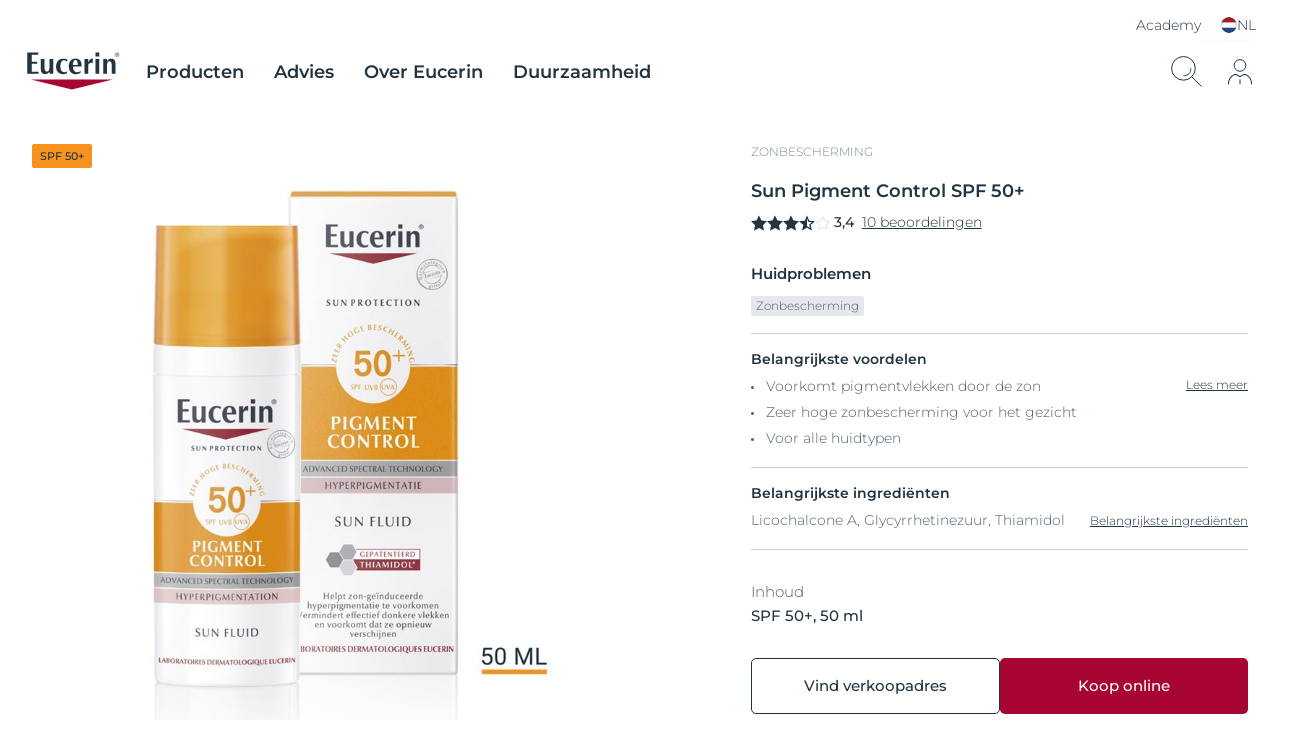

--- FILE ---
content_type: text/html; charset=utf-8
request_url: https://www.eucerin.nl/producten/zonbescherming/sun-fluid-pigment-control-spf-50
body_size: 43352
content:
<!DOCTYPE html><html dir="ltr" lang="nl-NL"><head><meta charSet="utf-8"/><meta name="viewport" content="width=device-width, initial-scale=1"/><link rel="preload" as="image" href="https://images-us.eucerin.com/~/media/eucerin%20relaunch%20media/eucerin/international/sustainability-and-responsibility/components/icons/int_en_ecn_sicon_sustainability_clean_formulations_icon_05_2021_pr.png"/><link rel="preload" as="image" href="https://images-us.eucerin.com/~/media/eucerin%20relaunch%20media/eucerin/international/sustainability-and-responsibility/components/icons/int_en_ecn_sicon_sustainability_sourcing_icon_05_2021_pr.png"/><link rel="preload" as="image" href="https://images-us.eucerin.com/~/media/eucerin%20relaunch%20media/eucerin/international/sustainability-and-responsibility/components/int_en_ecn_sicon_sustainability_coral_icon_05_2021_pr-web_1010x1180_transparent_png.png"/><link rel="stylesheet" href="/_next/static/css/485a135e7f394fe8.css" data-precedence="next"/><link rel="stylesheet" href="/_next/static/css/ab2ffce220c80678.css" data-precedence="next"/><link rel="stylesheet" href="/_next/static/css/1814ae9ea30324be.css" data-precedence="next"/><link rel="stylesheet" href="/_next/static/css/da971c7c2c04da17.css" data-precedence="next"/><link rel="stylesheet" href="/_next/static/css/d47122811bfd0a3f.css" data-precedence="next"/><link rel="stylesheet" href="/_next/static/css/1fd7fd1bbe8f80ec.css" data-precedence="next"/><link rel="stylesheet" href="/_next/static/css/6db26d09bfee4da8.css" data-precedence="next"/><link rel="stylesheet" href="/_next/static/css/27e9663ade1eb505.css" data-precedence="next"/><link rel="stylesheet" href="/_next/static/css/1a9a6abd7814cc76.css" data-precedence="next"/><link rel="stylesheet" href="/_next/static/css/b15615f5d698f1d0.css" data-precedence="next"/><link rel="preload" as="script" fetchPriority="low" href="/_next/static/chunks/webpack-b50d8f393581643d.js"/><script src="/_next/static/chunks/fd9d1056-a972e40452b6a029.js" async=""></script><script src="/_next/static/chunks/117-18a869f0c2efbcfb.js" async=""></script><script src="/_next/static/chunks/main-app-e71a5bae41bc821d.js" async=""></script><script src="/_next/static/chunks/212-b432fe83fed7cbbc.js" async=""></script><script src="/_next/static/chunks/213-af3c0a49c5c1b59f.js" async=""></script><script src="/_next/static/chunks/app/%5B%5B...path%5D%5D/layout-81df72deec523cf9.js" async=""></script><script src="/_next/static/chunks/app/%5B%5B...path%5D%5D/error-a5f2af3001270151.js" async=""></script><script src="/_next/static/chunks/716-43f39314d4720b41.js" async=""></script><script src="/_next/static/chunks/app/%5B%5B...path%5D%5D/page-b430cdb624676969.js" async=""></script><script type="module" async="" src="https://widget.gotolstoy.com/we/widget.js"></script><script type="text/javascript" noModule="" async="" src="https://widget.gotolstoy.com/widget/widget.js"></script><script type="module" async="" src="https://play.gotolstoy.com/widget-v2/widget.js"></script><title>Sun Pigment Control SPF 50+ tegen pigmentvlekken | Eucerin</title><meta name="description" content="De Sun Pigment Control SPF 50+ is een zonnebrand dat pigmentvlekken voorkomt. Voor alle gezicht huidtypes. Ontdek hoe je pigmentvlekken kan voorkomen."/><meta name="keywords" content="zonnebrand tegen zonnevlekken, zonnebrand tegen pigmentvlekken, pigmentvlekken verminderen, zonnebrand hyperpigmentatie, zonnevlekken voorkomen, zonnebrand tegen zonnevlekken gezicht, gezichtszonnecrème tegen zonnevlekken"/><link rel="canonical" href="https://www.eucerin.nl/producten/zonbescherming/sun-fluid-pigment-control-spf-50"/><link rel="alternate" hrefLang="es-MX" href="https://www.eucerin.com.mx/productos/proteccion-solar/pigment-control-fps-50-plus"/><link rel="alternate" hrefLang="de-DE" href="https://www.eucerin.de/produkte/sonnenschutz/pigment-control-face-sun-fluid-lsf-50-plus"/><link rel="alternate" hrefLang="es-ES" href="https://www.eucerin.es/productos/proteccion-solar/fluid-pigment-control-spf-50"/><link rel="alternate" hrefLang="ru-RU" href="https://eucerin.ru/products/sun-protection/sun-fluid-pigment-control-spf-50"/><link rel="alternate" hrefLang="ar-BH" href="https://www.ar.eucerin-me.com/products/sun-protection/sun-fluid-even-pigment-perfector-spf-50"/><link rel="alternate" hrefLang="ar-EG" href="https://www.ar.eucerin-me.com/products/sun-protection/sun-fluid-even-pigment-perfector-spf-50"/><link rel="alternate" hrefLang="ar-KW" href="https://www.ar.eucerin-me.com/products/sun-protection/sun-fluid-even-pigment-perfector-spf-50"/><link rel="alternate" hrefLang="ar-LB" href="https://www.ar.eucerin-me.com/products/sun-protection/sun-fluid-even-pigment-perfector-spf-50"/><link rel="alternate" hrefLang="ar-OM" href="https://www.ar.eucerin-me.com/products/sun-protection/sun-fluid-even-pigment-perfector-spf-50"/><link rel="alternate" hrefLang="ar-SA" href="https://www.ar.eucerin-me.com/products/sun-protection/sun-fluid-even-pigment-perfector-spf-50"/><link rel="alternate" hrefLang="ar-AE" href="https://www.ar.eucerin-me.com/products/sun-protection/sun-fluid-even-pigment-perfector-spf-50"/><link rel="alternate" hrefLang="ar-SY" href="https://www.ar.eucerin-me.com/products/sun-protection/sun-fluid-even-pigment-perfector-spf-50"/><link rel="alternate" hrefLang="ar-JO" href="https://www.ar.eucerin-me.com/products/sun-protection/sun-fluid-even-pigment-perfector-spf-50"/><link rel="alternate" hrefLang="ar-IR" href="https://www.ar.eucerin-me.com/products/sun-protection/sun-fluid-even-pigment-perfector-spf-50"/><link rel="alternate" hrefLang="ar-IQ" href="https://www.ar.eucerin-me.com/products/sun-protection/sun-fluid-even-pigment-perfector-spf-50"/><link rel="alternate" hrefLang="ar-YE" href="https://www.ar.eucerin-me.com/products/sun-protection/sun-fluid-even-pigment-perfector-spf-50"/><link rel="alternate" hrefLang="ar-PS" href="https://www.ar.eucerin-me.com/products/sun-protection/sun-fluid-even-pigment-perfector-spf-50"/><link rel="alternate" hrefLang="ar-QA" href="https://www.ar.eucerin-me.com/products/sun-protection/sun-fluid-even-pigment-perfector-spf-50"/><link rel="alternate" hrefLang="en-BH" href="https://www.en.eucerin-me.com/products/sun-protection/sun-fluid-even-pigment-perfector-spf-50"/><link rel="alternate" hrefLang="en-EG" href="https://www.en.eucerin-me.com/products/sun-protection/sun-fluid-even-pigment-perfector-spf-50"/><link rel="alternate" hrefLang="en-KW" href="https://www.en.eucerin-me.com/products/sun-protection/sun-fluid-even-pigment-perfector-spf-50"/><link rel="alternate" hrefLang="en-LB" href="https://www.en.eucerin-me.com/products/sun-protection/sun-fluid-even-pigment-perfector-spf-50"/><link rel="alternate" hrefLang="en-OM" href="https://www.en.eucerin-me.com/products/sun-protection/sun-fluid-even-pigment-perfector-spf-50"/><link rel="alternate" hrefLang="en-SA" href="https://www.en.eucerin-me.com/products/sun-protection/sun-fluid-even-pigment-perfector-spf-50"/><link rel="alternate" hrefLang="en-AE" href="https://www.en.eucerin-me.com/products/sun-protection/sun-fluid-even-pigment-perfector-spf-50"/><link rel="alternate" hrefLang="en-SY" href="https://www.en.eucerin-me.com/products/sun-protection/sun-fluid-even-pigment-perfector-spf-50"/><link rel="alternate" hrefLang="en-JO" href="https://www.en.eucerin-me.com/products/sun-protection/sun-fluid-even-pigment-perfector-spf-50"/><link rel="alternate" hrefLang="en-IR" href="https://www.en.eucerin-me.com/products/sun-protection/sun-fluid-even-pigment-perfector-spf-50"/><link rel="alternate" hrefLang="en-IQ" href="https://www.en.eucerin-me.com/products/sun-protection/sun-fluid-even-pigment-perfector-spf-50"/><link rel="alternate" hrefLang="en-YE" href="https://www.en.eucerin-me.com/products/sun-protection/sun-fluid-even-pigment-perfector-spf-50"/><link rel="alternate" hrefLang="en-PS" href="https://www.en.eucerin-me.com/products/sun-protection/sun-fluid-even-pigment-perfector-spf-50"/><link rel="alternate" hrefLang="en-QA" href="https://www.en.eucerin-me.com/products/sun-protection/sun-fluid-even-pigment-perfector-spf-50"/><link rel="alternate" hrefLang="en-CEWA" href="https://www.eucerin-cewa.com/products/sun-protection/sun-fluid-even-pigment-perfector-spf-50"/><link rel="alternate" hrefLang="es-AR" href="https://www.eucerin.com.ar/productos/proteccion-solar/pigment-control-fps-50-plus"/><link rel="alternate" hrefLang="fr-BE" href="https://www.fr.eucerin.be/nos-produits/protection-solaire/sun-fluid-pigment-control-spf-50"/><link rel="alternate" hrefLang="nl-BE" href="https://www.nl.eucerin.be/producten/zonbescherming/sun-fluid-even-pigment-perfector-spf-50"/><link rel="alternate" hrefLang="fr-CH" href="https://www.fr.eucerin.ch/nos-produits/protection-solaire/pigment-control-face-sun-fluide-spf-50-plus"/><link rel="alternate" hrefLang="uk-UA" href="https://www.ua.eucerin.ua/products/sun-protection/sun-fluid-even-pigment-perfector-spf-50"/><link rel="alternate" hrefLang="ro-RO" href="https://www.eucerin.ro/produse/protectie-solara/crema-de-fata-cu-spf50-pigment-control-50ml"/><link rel="alternate" hrefLang="hr-HR" href="https://www.eucerin.hr/njega/zastita-od-sunca/sun-fluid-even-pigment-perfector-spf-50"/><link rel="alternate" hrefLang="es-PE" href="https://www.eucerin.pe/productos/proteccion-solar/pigment-control-fps-50-plus"/><link rel="alternate" hrefLang="de-AT" href="https://www.eucerin.at/produkte/sonnenschutz/sun-fluid-even-pigment-perfector-spf-50"/><link rel="alternate" hrefLang="nl-NL" href="https://www.eucerin.nl/producten/zonbescherming/sun-fluid-pigment-control-spf-50"/><link rel="alternate" hrefLang="es-EC" href="https://www.eucerin.com.ec/productos/proteccion-solar/pigment-control-fps-50-plus"/><link rel="alternate" hrefLang="es-GT" href="https://www.eucerin.com.gt/productos/proteccion-solar/pigment-control-fps-50-plus"/><link rel="alternate" hrefLang="es-PY" href="https://www.eucerin.com.py/productos/proteccion-solar/pigment-control-fps-50-plus"/><link rel="alternate" hrefLang="zh-HK" href="https://www.eucerinhk.com/products/sun-protection/sun-fluid-pigment-control-spf-50"/><link rel="alternate" hrefLang="en-ZA" href="https://www.eucerin.co.za/products/sun-protection/sun-fluid-even-pigment-perfector-spf-50"/><link rel="alternate" hrefLang="th-TH" href="https://www.eucerin.co.th/products/sun-protection/sun-fluid-even-pigment-perfector-spf-50"/><link rel="alternate" hrefLang="en-GB" href="https://www.eucerin.co.uk/products/sun-protection/sun-fluid-pigment-control-spf-50"/><link rel="alternate" hrefLang="x-default" href="https://int.eucerin.com/products/sun-protection/sun-fluid-even-pigment-perfector-spf-50"/><link rel="alternate" hrefLang="pl-PL" href="https://www.eucerin.pl/produkty/sun-protection/eucerin-sun-pigment-control-spf50-fluid-ochronny-przeciw-przebarwieniom"/><link rel="alternate" hrefLang="ar-MA" href="https://www.ar.eucerin.ma/%D8%A7%D9%84%D9%85%D9%86%D8%AA%D8%AC%D8%A7%D8%AA/sun-protection/sun-fluid-pigment-control-spf-50"/><link rel="alternate" hrefLang="fr-MA" href="https://www.fr.eucerin.ma/nos-produits/eucerin-sun-protection/87997_87997-09900-22-eucerin-sun-pigment-control-fluid-spf-50---[offline]"/><link rel="alternate" hrefLang="bg-BG" href="https://www.eucerin.bg/products/sun-protection/sun-fluid-even-pigment-perfector-spf-50"/><link rel="alternate" hrefLang="cs-CZ" href="https://www.eucerin.cz/vyrobky/slunecni-ochrana/emulze-na-opalovani-na-oblicej-pigment-control-spf-50"/><link rel="alternate" hrefLang="et-EE" href="https://www.eucerin.ee/products/sun-protection/sun-fluid-even-pigment-perfector-spf-50"/><link rel="alternate" hrefLang="fi-FI" href="https://www.eucerin.fi/tuotteet/eucerin-sun/sun-fluid-even-pigment-perfector-spf-50"/><link rel="alternate" hrefLang="fr-FR" href="https://www.eucerin.fr/nos-produits/eucerin-sun-protection/sun-fluid-pigment-control-spf-50"/><link rel="alternate" hrefLang="hu-HU" href="https://www.eucerin.hu/termekek/fenyvedelem-ff-korszeru-fenyvedelem-uv-napvedelem/napozo-fluid-arcra-ff50"/><link rel="alternate" hrefLang="it-IT" href="https://www.eucerin.it/prodotti/sun-protection/sun-fluid-pigment-control-spf-50"/><link rel="alternate" hrefLang="lv-LV" href="https://www.eucerin.lv/products/sun-protection/sun-fluid-even-pigment-perfector-spf-50"/><link rel="alternate" hrefLang="lt-LT" href="https://www.eucerin.lt/products/sun-protection/sun-fluid-even-pigment-perfector-spf-50"/><link rel="alternate" hrefLang="en-MY" href="https://www.eucerin.my/products/sun-protection/spotless-brightening-sun-serum-"/><link rel="alternate" hrefLang="pt-PT" href="https://www.eucerin.pt/produtos/sun-protection/sun-fluido-pigment-control-spf-50"/><link rel="alternate" hrefLang="sr-RS" href="https://www.eucerin.rs/preparati/zastita-od-sunca/pigment-control-fluid-za-zastitu-od-sunca-spf-50plus"/><link rel="alternate" hrefLang="en-SG" href="https://www.eucerin.sg/products/sun-protection/sun-serum-spotless-brightening"/><link rel="alternate" hrefLang="sl-SI" href="https://www.eucerin.si/izdelki/zascita-pred-soncem/sun-fluid-pigment-control-spf-50"/><link rel="alternate" hrefLang="sk-SK" href="https://www.eucerin.sk/vyrobky/slnecna-ochrana/emulzia-na-opalovanie-na-tvar-pigment-control-spf-50"/><link rel="alternate" hrefLang="vi-VN" href="https://www.eucerin.vn/san-pham/sun-protection/sun-fluid-pigment-control-spf-50"/><meta property="og:title" content="Sun Pigment Control SPF 50+ tegen pigmentvlekken | Eucerin"/><meta property="og:description" content="Een superieure gezichtszonnecrème, voor alle huidtypes, die hyperpigmentatie door de zon voorkomt. Vermindert pigmentvlekken doeltreffend en voorkomt dat ze terugkeren."/><meta property="og:url" content="https://www.eucerin.nl/producten/zonbescherming/sun-fluid-pigment-control-spf-50"/><meta property="og:image" content="https://images-us.eucerin.com/~/media/eucerin%20relaunch%20media/media-center-items/5/f/d/530d7a5a360446bfa6c7aa3da99a4bb6-screen.jpg"/><meta property="og:type" content="website"/><meta name="twitter:card" content="summary_large_image"/><meta name="twitter:title" content="Sun Pigment Control SPF 50+ tegen pigmentvlekken | Eucerin"/><meta name="twitter:description" content="Een superieure gezichtszonnecrème, voor alle huidtypes, die hyperpigmentatie door de zon voorkomt. Vermindert pigmentvlekken doeltreffend en voorkomt dat ze terugkeren."/><meta name="twitter:image" content="https://images-us.eucerin.com/~/media/eucerin%20relaunch%20media/media-center-items/5/f/d/530d7a5a360446bfa6c7aa3da99a4bb6-screen.jpg"/><link rel="preload" href="/dist/eucerin/above-headless-ltr.css?20251126" as="style"/><link rel="preload" href="/dist/eucerin/flags.css?png" as="style" data-pivot="true"/><link rel="preload" href="/dist/Eucerin/_/fonts/Eucerin-Icons.ttf" as="font" type="font/ttf"/><link rel="preload" as="image" href="https://images-us.eucerin.com/~/media/eucerin%20relaunch%20media/media-center-items/0/3/c/8347f2eab44842399e4f6fd2b25f3165-screen.jpg?mw=830&amp;hash=83486164acb10ddd16b8d9c2bd06bf2a" media="(min-width: 1024px)" type="image/webp"/><link rel="preload" as="image" href="https://images-us.eucerin.com/~/media/eucerin%20relaunch%20media/media-center-items/0/3/c/8347f2eab44842399e4f6fd2b25f3165-screen.jpg?mw=1023&amp;hash=c3ca5b46f85c4f6ca573c449de94e2b2" media="(min-width: 640px) and (max-width: 1023px)" type="image/webp"/><link rel="preload" as="image" href="https://images-us.eucerin.com/~/media/eucerin%20relaunch%20media/media-center-items/0/3/c/8347f2eab44842399e4f6fd2b25f3165-screen.jpg?mw=639&amp;hash=7675e7c59c33c985fd29cb7086c38a28" media="(max-width: 639px)" type="image/webp"/><link href="https://images-us.eucerin.com/~/media/eucerin%20reference%20site/eucerin_favicon.ico" rel="icon" type="image/x-icon"/><link rel="preload" href="/dist/eucerin/application.js?20251126" as="script"/><link rel="stylesheet" href="/dist/eucerin/above-headless-ltr.css?20251126" as="style"/><link rel="stylesheet" href="/dist/eucerin/flags.css?png" as="style" data-pivot="true"/><script>window.themingJson={}</script><script src="/dist/eucerin/application.js?20251126" defer=""></script><script>!function(){"use strict";if(!window.__FileUploadPreviewWorkaroundLoaded){window.__FileUploadPreviewWorkaroundLoaded=!0;var e=function(){function e(e){this.element=e,this.maxFileSize=10485760,this.initWithRetry(0)}return e.prototype.initWithRetry=function(e){var t=this;setTimeout(function(){t.fileContainers=t.element.querySelectorAll(".alpaca-file-container"),t.fileContainers.length>0&&t.initFileUploadPreviews(),0===t.fileContainers.length&&e<2&&t.initWithRetry(e+1)},150+100*e)},e.prototype.initFileUploadPreviews=function(){var e=this;this.fileContainers.forEach(function(t,i){var n=t.querySelector('input[type="file"]'),r=t.querySelector('input[type="text"]'),a=t.querySelector(".alpaca-remove-file");n&&"true"!==n.dataset.previewInitialized&&(n.dataset.previewInitialized="true",n.addEventListener("change",function(i){var n=i.target.files,a=n&&n.length>0?n[0]:null;a&&(e.handleFileSelection(a,t,r),setTimeout(function(){e.initWithRetry(0)},300))}),a&&a.addEventListener("click",function(i){i.preventDefault(),e.removeFile(t,n,r)}))})},e.prototype.handleFileSelection=function(e,t,i){if(["image/jpeg","image/jpg","image/png","image/gif","image/heic","image/tiff"].includes(e.type)){i&&(i.value=e.name);var n=t.querySelector(".alpaca-remove-file");n&&(n.style.display="block"),this.createImagePreview(e,t)}},e.prototype.createImagePreview=function(e,t){var i=new FileReader;i.onload=function(i){var n=i.target&&i.target.result?i.target.result:"";if(n){var r=t.querySelector(".image-preview-wrapper");r&&r.remove();var a=document.createElement("div");a.className="image-preview-wrapper";var o=document.createElement("img");o.className="image-preview",o.src=n,o.alt=e.name,a.appendChild(o),t.appendChild(a);var l=t.querySelector(".alpaca-browse-file-button"),s=t.querySelector('input[type="text"]');l&&(l.style.display="none"),s&&(s.style.display="none")}},i.onerror=function(){},i.readAsDataURL(e)},e.prototype.removeFile=function(e,t,i){t.value="",i&&(i.value="");var n=e.querySelector(".image-preview-wrapper");n&&n.remove();var r=e.querySelector(".alpaca-remove-file");r&&(r.style.display="none");var a=e.querySelector(".alpaca-browse-file-button");a&&(a.style.display="flex"),i&&(i.style.display="none")},e}();function t(){document.querySelectorAll('.cp-alpaca-form[data-module="Form"]').forEach(function(t){var i=t.querySelector(".alpaca-files-container");i&&!t.dataset.fileUploadPreviewWorkaround&&(t.dataset.fileUploadPreviewWorkaround="true",new e(t))})}document.addEventListener("alpaca:forms:ready",function(){t()}),"loading"===document.readyState?document.addEventListener("DOMContentLoaded",function(){setTimeout(t,500)}):setTimeout(t,500),window.Eucerin&&window.Eucerin.initModules&&function(){var e=window.Eucerin.initModules;window.Eucerin.initModules=function(){e.apply(this,arguments),setTimeout(t,500)}}()}}();</script><script> dataLayer = [{'pageNameVirtual':'/products/sun-protection/sun-fluid-pigment-control-spf-50','pageCountry':'NL','pageLanguage':'NL-NL','template':'Product Page','domain':'eucerin.nl','webPropertyIDLocal':'UA-46037429-3','contentCategory':"sun-protection",'pageCategory':"Product",'template':"Product Detail Page",'productID':"40058002389630061",'sitecoreID':"D4F38272-820E-D958-A5A1-9EE7CDC151F3",'PIM_L0':"Eucerin",'PIM_L1':"EUCERIN Sun",'PIM_L2':"ESU SUN CARE",'PIM_L3':"ESU FACE",'PIM_L4':"ESUN FC_FLD_ANT_PGM SPF50+ 50ML",'nart':"87997-09900-22",'skinIndication':"Sun care,Sun Care,Sun Protection"}]; </script><script>dataLayer?.length && document.cookie.includes('crm.auth') && (dataLayer[0].contactId = document.cookie.split('; ').find(row => row.startsWith('ContactId='))?.split('=')[1])</script><script>(function(w,d,s,l,i){w[l]=w[l]||[];w[l].push({'gtm.start':new Date().getTime(),event:'gtm.js'});var f=d.getElementsByTagName(s)[0],j=d.createElement(s),dl=l!='dataLayer'?'&l='+l:'';j.async=true;j.src='//tm-eu.beiersdorf.com/gtm.js?id='+i+dl;f.parentNode.insertBefore(j,f);})(window,document,'script','dataLayer','GTM-TQ5D4FZ');</script><script>(function(w,d,s,l,i){w[l]=w[l]||[];w[l].push({'gtm.start':new Date().getTime(),event:'gtm.js'});var f=d.getElementsByTagName(s)[0],j=d.createElement(s),dl=l!='dataLayer'?'&l='+l:'';j.async=true;j.src='//tm-eu.beiersdorf.com/gtm.js?id='+i+dl;f.parentNode.insertBefore(j,f);})(window,document,'script','dataLayer','GTM-PBG5TL9');</script><div style="display:contents"><!-- ScriptsHtmlInjectionFactoryProvider -->

<!-- ScriptsHtmlInjectionFactoryProvider END -->
<!-- CookieBannerBootstrapper -->
<script type="text/javascript" data-cmp-ab="1">window.cmp_customlanguages = [{"l":"DE-AT","i":"at","t":""},{"l":"FR-BE","i":"be","t":"FR"},{"l":"NL-BE","i":"be","t":"NL"},{"l":"EN-GB","i":"gb","t":"EN"},{"l":"FR-CH","i":"ch","t":"FR-ch"},{"l":"DE-CH","i":"ch","t":"DE"},{"l":"EN-IE","i":"ir","t":"EN"}];</script>
<script>window.gdprAppliesGlobally=true;if(!("cmp_id" in window)||window.cmp_id<1){window.cmp_id=0}if(!("cmp_cdid" in window)){window.cmp_cdid="d907e5dc48a7"}if(!("cmp_params" in window)){window.cmp_params=""}if(!("cmp_host" in window)){window.cmp_host="a.delivery.consentmanager.net"}if(!("cmp_cdn" in window)){window.cmp_cdn="cdn.consentmanager.net"}if(!("cmp_proto" in window)){window.cmp_proto="https:"}if(!("cmp_codesrc" in window)){window.cmp_codesrc="1"}window.cmp_getsupportedLangs=function(){var b=["DE","EN","FR","IT","NO","DA","FI","ES","PT","RO","BG","ET","EL","GA","HR","LV","LT","MT","NL","PL","SV","SK","SL","CS","HU","RU","SR","ZH","TR","UK","AR","BS"];if("cmp_customlanguages" in window){for(var a=0;a<window.cmp_customlanguages.length;a++){b.push(window.cmp_customlanguages[a].l.toUpperCase())}}return b};window.cmp_getRTLLangs=function(){return["AR"]};window.cmp_getlang=function(j){if(typeof(j)!="boolean"){j=true}if(j&&typeof(cmp_getlang.usedlang)=="string"&&cmp_getlang.usedlang!==""){return cmp_getlang.usedlang}var g=window.cmp_getsupportedLangs();var c=[];var f=location.hash;var e=location.search;var a="languages" in navigator?navigator.languages:[];if(f.indexOf("cmplang=")!=-1){c.push(f.substr(f.indexOf("cmplang=")+8,2).toUpperCase())}else{if(e.indexOf("cmplang=")!=-1){c.push(e.substr(e.indexOf("cmplang=")+8,2).toUpperCase())}else{if("cmp_setlang" in window&&window.cmp_setlang!=""){c.push(window.cmp_setlang.toUpperCase())}else{if(a.length>0){for(var d=0;d<a.length;d++){c.push(a[d])}}}}}if("language" in navigator){c.push(navigator.language)}if("userLanguage" in navigator){c.push(navigator.userLanguage)}var h="";for(var d=0;d<c.length;d++){var b=c[d].toUpperCase();if(g.indexOf(b)!=-1){h=b;break}if(b.indexOf("-")!=-1){b=b.substr(0,2)}if(g.indexOf(b)!=-1){h=b;break}}if(h==""&&typeof(cmp_getlang.defaultlang)=="string"&&cmp_getlang.defaultlang!==""){return cmp_getlang.defaultlang}else{if(h==""){h="EN"}}h=h.toUpperCase();return h};(function(){var n=document;var p=window;var f="";var b="_en";if("cmp_getlang" in p){f=p.cmp_getlang().toLowerCase();if("cmp_customlanguages" in p){for(var h=0;h<p.cmp_customlanguages.length;h++){if(p.cmp_customlanguages[h].l.toUpperCase()==f.toUpperCase()){f="en";break}}}b="_"+f}function g(e,d){var l="";e+="=";var i=e.length;if(location.hash.indexOf(e)!=-1){l=location.hash.substr(location.hash.indexOf(e)+i,9999)}else{if(location.search.indexOf(e)!=-1){l=location.search.substr(location.search.indexOf(e)+i,9999)}else{return d}}if(l.indexOf("&")!=-1){l=l.substr(0,l.indexOf("&"))}return l}var j=("cmp_proto" in p)?p.cmp_proto:"https:";var o=["cmp_id","cmp_params","cmp_host","cmp_cdn","cmp_proto"];for(var h=0;h<o.length;h++){if(g(o[h],"%%%")!="%%%"){window[o[h]]=g(o[h],"")}}var k=("cmp_ref" in p)?p.cmp_ref:location.href;var q=n.createElement("script");q.setAttribute("data-cmp-ab","1");var c=g("cmpdesign","");var a=g("cmpregulationkey","");q.src=j+"//"+p.cmp_host+"/delivery/cmp.php?"+("cmp_id" in p&&p.cmp_id>0?"id="+p.cmp_id:"")+("cmp_cdid" in p?"cdid="+p.cmp_cdid:"")+"&h="+encodeURIComponent(k)+(c!=""?"&cmpdesign="+encodeURIComponent(c):"")+(a!=""?"&cmpregulationkey="+encodeURIComponent(a):"")+("cmp_params" in p?"&"+p.cmp_params:"")+(n.cookie.length>0?"&__cmpfcc=1":"")+"&l="+f.toLowerCase()+"&o="+(new Date()).getTime();q.type="text/javascript";q.async=true;if(n.currentScript){n.currentScript.parentElement.appendChild(q)}else{if(n.body){n.body.appendChild(q)}else{var m=n.getElementsByTagName("body");if(m.length==0){m=n.getElementsByTagName("div")}if(m.length==0){m=n.getElementsByTagName("span")}if(m.length==0){m=n.getElementsByTagName("ins")}if(m.length==0){m=n.getElementsByTagName("script")}if(m.length==0){m=n.getElementsByTagName("head")}if(m.length>0){m[0].appendChild(q)}}}var q=n.createElement("script");q.src=j+"//"+p.cmp_cdn+"/delivery/js/cmp"+b+".min.js";q.type="text/javascript";q.setAttribute("data-cmp-ab","1");q.async=true;if(n.currentScript){n.currentScript.parentElement.appendChild(q)}else{if(n.body){n.body.appendChild(q)}else{var m=n.getElementsByTagName("body");if(m.length==0){m=n.getElementsByTagName("div")}if(m.length==0){m=n.getElementsByTagName("span")}if(m.length==0){m=n.getElementsByTagName("ins")}if(m.length==0){m=n.getElementsByTagName("script")}if(m.length==0){m=n.getElementsByTagName("head")}if(m.length>0){m[0].appendChild(q)}}}})();window.cmp_addFrame=function(b){if(!window.frames[b]){if(document.body){var a=document.createElement("iframe");a.style.cssText="display:none";a.name=b;document.body.appendChild(a)}else{window.setTimeout(window.cmp_addFrame,10,b)}}};window.cmp_rc=function(h){var b=document.cookie;var f="";var d=0;while(b!=""&&d<100){d++;while(b.substr(0,1)==" "){b=b.substr(1,b.length)}var g=b.substring(0,b.indexOf("="));if(b.indexOf(";")!=-1){var c=b.substring(b.indexOf("=")+1,b.indexOf(";"))}else{var c=b.substr(b.indexOf("=")+1,b.length)}if(h==g){f=c}var e=b.indexOf(";")+1;if(e==0){e=b.length}b=b.substring(e,b.length)}return(f)};window.cmp_stub=function(){var a=arguments;__cmp.a=__cmp.a||[];if(!a.length){return __cmp.a}else{if(a[0]==="ping"){if(a[1]===2){a[2]({gdprApplies:gdprAppliesGlobally,cmpLoaded:false,cmpStatus:"stub",displayStatus:"hidden",apiVersion:"2.0",cmpId:31},true)}else{a[2](false,true)}}else{if(a[0]==="getUSPData"){a[2]({version:1,uspString:window.cmp_rc("")},true)}else{if(a[0]==="getTCData"){__cmp.a.push([].slice.apply(a))}else{if(a[0]==="addEventListener"||a[0]==="removeEventListener"){__cmp.a.push([].slice.apply(a))}else{if(a.length==4&&a[3]===false){a[2]({},false)}else{__cmp.a.push([].slice.apply(a))}}}}}}};window.cmp_msghandler=function(d){var a=typeof d.data==="string";try{var c=a?JSON.parse(d.data):d.data}catch(f){var c=null}if(typeof(c)==="object"&&c!==null&&"__cmpCall" in c){var b=c.__cmpCall;window.__cmp(b.command,b.parameter,function(h,g){var e={__cmpReturn:{returnValue:h,success:g,callId:b.callId}};d.source.postMessage(a?JSON.stringify(e):e,"*")})}if(typeof(c)==="object"&&c!==null&&"__uspapiCall" in c){var b=c.__uspapiCall;window.__uspapi(b.command,b.version,function(h,g){var e={__uspapiReturn:{returnValue:h,success:g,callId:b.callId}};d.source.postMessage(a?JSON.stringify(e):e,"*")})}if(typeof(c)==="object"&&c!==null&&"__tcfapiCall" in c){var b=c.__tcfapiCall;window.__tcfapi(b.command,b.version,function(h,g){var e={__tcfapiReturn:{returnValue:h,success:g,callId:b.callId}};d.source.postMessage(a?JSON.stringify(e):e,"*")},b.parameter)}};window.cmp_setStub=function(a){if(!(a in window)||(typeof(window[a])!=="function"&&typeof(window[a])!=="object"&&(typeof(window[a])==="undefined"||window[a]!==null))){window[a]=window.cmp_stub;window[a].msgHandler=window.cmp_msghandler;window.addEventListener("message",window.cmp_msghandler,false)}};window.cmp_addFrame("__cmpLocator");if(!("cmp_disableusp" in window)||!window.cmp_disableusp){window.cmp_addFrame("__uspapiLocator")}if(!("cmp_disabletcf" in window)||!window.cmp_disabletcf){window.cmp_addFrame("__tcfapiLocator")}window.cmp_setStub("__cmp");if(!("cmp_disabletcf" in window)||!window.cmp_disabletcf){window.cmp_setStub("__tcfapi")}if(!("cmp_disableusp" in window)||!window.cmp_disableusp){window.cmp_setStub("__uspapi")};</script>
<!-- CookieBannerBootstrapper END -->
<!-- WebfontHtmlInjectionFactoryProvider -->
<link rel="preload" href="/dist/Eucerin/_/fonts/Montserrat-SemiBold.woff2" as="font" type="font/woff2" crossorigin />
<link rel="preload" href="/dist/Eucerin/_/fonts/Montserrat-Medium.woff2" as="font" type="font/woff2" crossorigin />
<link rel="preload" href="/dist/Eucerin/_/fonts/Montserrat-Light.woff2" as="font" type="font/woff2" crossorigin />
<style>
   @font-face {
   font-family: 'Montserrat-SemiBold';
   src: url('/dist/Eucerin/_/fonts/Montserrat-SemiBold.woff2') format('woff2');
   font-display: swap;
}
   @font-face {
   font-family: 'Montserrat-Medium';
   src: url('/dist/Eucerin/_/fonts/Montserrat-Medium.woff2') format('woff2');
   font-display: swap;
}
   @font-face {
   font-family: 'Montserrat-Light';
   src: url('/dist/Eucerin/_/fonts/Montserrat-Light.woff2') format('woff2');
   font-display: swap;
}
   @font-face {
   font-family: 'Inter-Bold';
   src: url('/dist/Eucerin/_/fonts/Inter-Bold.woff2') format('woff2');
   font-display: swap;
}
   @font-face {
   font-family: 'Inter-Medium';
   src: url('/dist/Eucerin/_/fonts/Inter-Medium.woff2') format('woff2');
   font-display: swap;
}
   @font-face {
   font-family: 'Inter-Regular';
   src: url('/dist/Eucerin/_/fonts/Inter-Regular.woff2') format('woff2');
   font-display: swap;
}
   @font-face {
   font-family: 'Inter-SemiBold';
   src: url('/dist/Eucerin/_/fonts/Inter-SemiBold.woff2') format('woff2');
   font-display: swap;
}
   @font-face {
   font-family: 'Inter-Light';
   src: url('/dist/Eucerin/_/fonts/Inter-Light.woff2') format('woff2');
   font-display: swap;
}
   @font-face {
   font-family: 'Inter-Black';
   src: url('/dist/Eucerin/_/fonts/Inter-Black.woff2') format('woff2');
   font-display: swap;
}
</style>
<!-- WebfontHtmlInjectionFactoryProvider END -->
</div><script src="/_next/static/chunks/polyfills-42372ed130431b0a.js" noModule=""></script></head><body class="pdp-yoda themable  " data-item-id="{d4f38272-820e-d958-a5a1-9ee7cdc151f3}" data-resolve-layer-url="/ajax_eucerin/servicelayerpage/resolvelayer?database=web&amp;contextitemid={d4f38272-820e-d958-a5a1-9ee7cdc151f3}&amp;language=nl-NL&amp;layer={layerName}&amp;currentUrl={currentUrl}" data-module="ProductTeaserInformationLazyLoading" data-product-teasers-information-ajax-url="/ajax_eucerin/productcommerceinformationajax/productteasercommerceinformation?database=web&amp;contextitemid={d4f38272-820e-d958-a5a1-9ee7cdc151f3}&amp;language=nl-NL"><noscript>    <iframe src='//tm-eu.beiersdorf.com/ns.html?id=GTM-TQ5D4FZ' height='0' width='0' style='display:none;visibility:hidden'>    </iframe></noscript><noscript>    <iframe src='//tm-eu.beiersdorf.com/ns.html?id=GTM-PBG5TL9' height='0' width='0' style='display:none;visibility:hidden'>    </iframe></noscript><div style="display:contents"><!-- ScriptsHtmlInjectionFactoryProvider -->

<!-- ScriptsHtmlInjectionFactoryProvider END -->
<!-- OrganizationHtmlInjectionFactoryProvider -->
<script type="application/ld+json">{"@context":"https://schema.org","@type":"Organization","name":"Eucerin","url":"https://www.eucerin.nl/","logo":"https://images-us.eucerin.com/~/media/eucerin%20relaunch%20media/eucerin/footer/eucerin.svg","sameAs":["https://www.youtube.com/channel/UCe1IqfEoZ14hVvfwhbNjAEA","https://www.facebook.com/EucerinNederland/","https://www.instagram.com/eucerin_nl/"],"description":"","address":{"@type":"PostalAddress","addressLocality":"","postalCode":"","streetAddress":"","addressCountry":"DE"},"member":{"@type":"Person","name":""}}</script>
<!-- OrganizationHtmlInjectionFactoryProvider END -->
<!-- WebPageHtmlInjectorFactoryProvider -->
<script type="application/ld+json">{"@context":"https://schema.org","@type":"WebPage","url":"https://www.eucerin.nl/producten/zonbescherming/sun-fluid-pigment-control-spf-50","name":"Sun Pigment Control SPF 50+ tegen pigmentvlekken | Eucerin","description":"De Sun Pigment Control SPF 50+ is een zonnebrand dat pigmentvlekken voorkomt. Voor alle gezicht huidtypes. Ontdek hoe je pigmentvlekken kan voorkomen."}</script>
<!-- WebPageHtmlInjectorFactoryProvider END -->
</div><button aria-label="Skip to content" class="skip "><span class="skip__text">Skip to content</span></button><div id="site" class="not-editing"><!--$?--><template id="B:0"></template><p></p><!--/$--></div><div style="display:contents"><!-- ScriptsHtmlInjectionFactoryProvider -->

<!-- ScriptsHtmlInjectionFactoryProvider END -->
</div><script src="/_next/static/chunks/webpack-b50d8f393581643d.js" async=""></script><div hidden id="S:0"><div>
<script type="application/ld+json">
    {"@context":"https://schema.org","@type":"Product","@id":"https://www.eucerin.nl/producten/zonbescherming/sun-fluid-pigment-control-spf-50#product","name":"Sun Pigment Control SPF 50+","description":"De Sun Pigment Control SPF 50+ is een zonnebrand dat pigmentvlekken voorkomt. Voor alle gezicht huidtypes. Ontdek hoe je pigmentvlekken kan voorkomen.","image":["https://images-us.eucerin.com/~/media/eucerin%20relaunch%20media/eucerin/local/nl/products/sun-protection/sales%20visuals%202021/87997-1.jpg?rx=0&ry=0&rw=1024&rh=1024&hash=F6E87FA587A13FDC30654F6BFAC64A0F","https://images-us.eucerin.com/~/media/eucerin%20relaunch%20media/eucerin/local/nl/products/sun-protection/sales%20visuals%202021/87997-2.jpg?rx=0&ry=0&rw=1024&rh=1024&hash=22D2CB02161DC276D20F76C52E3C87C9","https://images-us.eucerin.com/~/media/eucerin%20relaunch%20media/eucerin/local/nl/products/sun-protection/sales%20visuals%202021/87997-3.jpg?rx=0&ry=0&rw=1024&rh=1024&hash=55D394093C07EF08F0EF82DE1CDE01DD","https://images-us.eucerin.com/~/media/eucerin%20relaunch%20media/eucerin/local/nl/products/sun-protection/sales%20visuals%202021/87997-6.jpg?rx=0&ry=0&rw=1024&rh=1024&hash=7B762812C201719E29CA61A2322E4E06","https://images-us.eucerin.com/~/media/eucerin%20relaunch%20media/eucerin/local/nl/products/sun-protection/sales%20visuals%202021/87997-4.jpg?rx=0&ry=0&rw=1024&rh=1024&hash=7EEE5DDF9891D726F484B33424970603","https://images-us.eucerin.com/~/media/eucerin%20relaunch%20media/eucerin/local/nl/products/sun-protection/sales%20visuals%202021/87997-5.jpg?rx=0&ry=0&rw=1024&rh=1024&hash=4ED3B9948F48BB0950D855C133D57ECA"],"brand":{"@type":"Brand","name":"Eucerin"},"aggregateRating":{"@type":"AggregateRating","ratingValue":"3.4","reviewCount":"10"},"review":[{"@type":"Review","author":{"@type":"Person","name":"Anne-Marie"},"datePublished":"2024-05-05","description":"Zacht aanvoelende crème. Smeert goed uit en je glimt niet. Fijn dat het ook tegen blauw licht beschermd. Gebruik het omdat ik rosacea heb. Goede prijs/kwaliteitverhouding.","name":"Fijne zacht aanvoelende crème","reviewRating":{"@type":"Rating","bestRating":"5","ratingValue":"5","worstRating":"1"}},{"@type":"Review","author":{"@type":"Person","name":"Eich M."},"datePublished":"2022-08-31","description":"[Deze beoordeling is verzameld als deel van een promotie.] Beste product my favourite","name":"Heel goed products","reviewRating":{"@type":"Rating","bestRating":"5","ratingValue":"5","worstRating":"1"}},{"@type":"Review","author":{"@type":"Person","name":"Martin S."},"datePublished":"2021-12-15","description":"Dit product heeft echt mijn leven veranderd. Ik heb al jaren last van melasma. Heb talloze behandelingen ondergaan maar het blijft terugkomen, mede door de zon. Ik ben de afgelopen 2 maanden in de woestijn geweest, ik was erg bang voor vlekken maar ik heb voor het eerst dit product gebruikt en heb echt minimale vlekken erbij gekregen. Ondanks dat ik maar 1 keer per dag smeer en regelmatig in de volle zon liep. Ik werd niet bruin, maar de vlekken werden ook niet erger en dat is het belangrijkste voor mij. Dit gaf mij echt een zorgeloze reis en veel meer zelfvertrouwen. Ik heb eerder ook spf 100 gebruikt van Neutrogena, dit blokt echt de zon maar is dikker en moet je echt bijsmeren, en de melan 130 van mesoestetic, maar eucerin werkt veel beter! Enorm dankbaar voor deze ontdekking en ik ga nu ook de andere producten van Eucerin proberen","name":"Geweldig!","reviewRating":{"@type":"Rating","bestRating":"5","ratingValue":"5","worstRating":"1"}},{"@type":"Review","author":{"@type":"Person","name":"Martin S."},"datePublished":"2021-10-26","description":"Ik heb een donkere huid (Hindoestaans) en agv schildklierkanker een ontzettend gevoelige huid die niet meer zoals vroeger tegen de zon kan. Eindelijk een fijne, smeerbare crème gevonden die ook nog eens geen witte waas achterlaat! Heel blij mee!","name":"Super voor de donkere huid!","reviewRating":{"@type":"Rating","bestRating":"5","ratingValue":"5","worstRating":"1"}},{"@type":"Review","author":{"@type":"Person","name":"Martin S."},"datePublished":"2021-10-26","description":"Tijdens mijn zwangerschap ontwikkelde mijn huid pigmentvlekken en acne waarna ik bij de schoonheidsspecialist kwam voor behandelingen en peelings. In plaats van een dure dagcreme gebruik ik sinds een tijd factor 50 zonnebrandcreme en mijn huid is zichtbaar verbeterd. De pigmentvlekken zijn kleiner en lichter geworden. Oftewel, het is nu onderdeel van mijn dagelijkse routine en ik ben superblij met dit product. Mijn olijfkleurige huid is nu egaal ipv vlekkerig en voel me weer vertrouwd om in de zon te gaan zitten zonder al te veel schade.","name":"Werkt echt goed","reviewRating":{"@type":"Rating","bestRating":"5","ratingValue":"5","worstRating":"1"}},{"@type":"Review","author":{"@type":"Person","name":"Myriam C."},"datePublished":"2021-08-24","description":"[Deze beoordeling is verzameld als deel van een promotie.] Heb ik al gekocht en zal zeker nog producten van eucerin kopen .","name":"Heel goed en aangenaam in gebruik !","reviewRating":{"@type":"Rating","bestRating":"5","ratingValue":"5","worstRating":"1"}},{"@type":"Review","author":{"@type":"Person","name":"ann"},"datePublished":"2025-06-12","description":"[Deze beoordeling is verzameld als deel van een promotie.] Gebruikte de crème reeds 3 jaar. Nu reeds 2 maal een serieuze allergische reactie gehad. Warm ,rood gezwollen, pijnlijk jeukend gezicht en ogen. Kleine galbultjes. Ook na gebruik van een nieuw busje.","name":"geen vettig gezicht","reviewRating":{"@type":"Rating","bestRating":"5","ratingValue":"1","worstRating":"1"}},{"@type":"Review","author":{"@type":"Person","name":"Sdc"},"datePublished":"2025-03-12","description":"Ik gebruikte het product op aangezicht. 6u later hevige allergische reactie gekregen op ogen (oogbol en ooglid), beide ogen. Gedurende 5 dagen.\r\nDit product is niet te vertrouwen!","name":"Hyper allergische reactie op ogen","reviewRating":{"@type":"Rating","bestRating":"5","ratingValue":"1","worstRating":"1"}},{"@type":"Review","author":{"@type":"Person","name":"Tamara"},"datePublished":"2023-08-21","description":"[Deze beoordeling is verzameld als deel van een promotie.] Disaster, this is the worst product i have ever had. Its impossible to spread it on the skin, leaving you looking like you have a skin disease after using it. I am extremely surprised and dissapointed by Eucerin because this one is a miss.","name":"Disaster","reviewRating":{"@type":"Rating","bestRating":"5","ratingValue":"1","worstRating":"1"}},{"@type":"Review","author":{"@type":"Person","name":"Claudia W."},"datePublished":"2023-05-29","description":"Elk uur ingesmeerd én met een petje rondgelopen. Helaas toch enorme vlekken al na 1 dag","name":"Hele dag gesmeerd en toch vlekken","reviewRating":{"@type":"Rating","bestRating":"5","ratingValue":"1","worstRating":"1"}}],"gtin13":"4005800238963","sku":"40058002389630061"}
</script></div><div><div id="header-info-bar-efcd7c2d-c710-4a7a-9ab1-bcf41746b417" class="header-info-bar  promotion-banner" hidden data-module="HeaderInfoBar" data-info-bar-shown-cookie="info-bar-shown">
    <div class="cp-container">
        <div class="promotion">
<p>&nbsp;Schrijf je in voor <a href="https://www.eucerin.nl/metapaginas/nieuwsbrief">onze nieuwsbrief</a> en ontvang €5 korting!</p>        </div>


            <span class="close">
                <svg version="1.1" id="Capa_1" xmlns="http://www.w3.org/2000/svg" xmlns:xlink="http://www.w3.org/1999/xlink" x="0px" y="0px"
                 viewBox="0 0 512.001 512.001" width="16" fill="white">
                    <g>
                        <g>
                            <path d="M284.286,256.002L506.143,34.144c7.811-7.811,7.811-20.475,0-28.285c-7.811-7.81-20.475-7.811-28.285,0L256,227.717
			            L34.143,5.859c-7.811-7.811-20.475-7.811-28.285,0c-7.81,7.811-7.811,20.475,0,28.285l221.857,221.857L5.858,477.859
			            c-7.811,7.811-7.811,20.475,0,28.285c3.905,3.905,9.024,5.857,14.143,5.857c5.119,0,10.237-1.952,14.143-5.857L256,284.287
			            l221.857,221.857c3.905,3.905,9.024,5.857,14.143,5.857s10.237-1.952,14.143-5.857c7.811-7.811,7.811-20.475,0-28.285
			            L284.286,256.002z" />
                        </g>
                    </g>
                </svg>
            </span>
    </div>
</div>
<script>
    const infoBar = document.getElementById("header-info-bar-efcd7c2d-c710-4a7a-9ab1-bcf41746b417");
    infoBar && !document.cookie.includes('info-bar-shown=true')
        && infoBar.removeAttribute('hidden')
</script></div><div>



<div class="header header-v2 uk-position-relative  no-stage" data-module="Header">
    <div class="sticky navigation-wrapper">
        <div class="desktop-language-selector">
            
    <div data-module="LazyLoadingModule" data-onmouseover="true" data-ajax-url="/ajax_eucerin/languageselector/languageselector?database=web&contextitemid={contextitemid}&language=nl-nl&lazyloading=true">
        <div class="header-language-selector" data-module="HeaderLanguageSelector">
            <div class="language-selector-button">
                
    <div class="current-language-selected">
        <span class="country-flag-item nl-NL"></span>
        <span class="language-selector-item">
            NL
        </span>
        <svg width="20" height="15" viewBox="0 0 20 15" fill="none" xmlns="http://www.w3.org/2000/svg">
            <path d="M1.27295 7L7.27295 13L19.2729 1" stroke="#223341" stroke-width="2" />
        </svg>

    </div>

            </div>
            <div class="language-content">
                <svg xmlns="http://www.w3.org/2000/svg" width="44" height="44" viewBox="0 0 44 44" fill="none">
                    <rect x="7.15088" y="5.73657" width="44" height="2" transform="rotate(45 7.15088 5.73657)" fill="#4E5C67" />
                    <rect width="44" height="2" transform="matrix(-0.707107 0.707107 0.707107 0.707107 36.8491 5.73657)" fill="#4E5C67" />
                </svg>
                    <div class="hdl-4">
                        Kies je taal & land
                    </div>

            </div>
        </div>
    </div>

        </div>
        
<!-- HeaderMetaNavigation -->
<div class="meta-navigations-links uk-navbar-right">
        <div class="uk-navbar-item portal-link">
                <div><a href="https://eucerin-academyht.thinkific.com/" class="" target="_blank" rel="noopener noreferrer" >Academy</a></div>
        </div>

</div>


        <div class="uk-navbar uk-navbar-container uk-navbar-transparent " data-uk-navbar data-module="Navigation">
            <div class="uk-navbar-left">
                    <div class="uk-navbar-item uk-padding-remove-horizontal desktop-visible">
                        
    <a aria-label="logo" class="uk-logo" href="/">
        <svg width="165" height="64" viewBox="0 0 165 64" fill="none" xmlns="http://www.w3.org/2000/svg">
  <path d="M149.607 46.524 80.582 63 11.566 46.524h138.041Z" fill="#A70532" />
  <path d="M152.808 4.724c0 2.143 1.74 3.75 3.804 3.75 2.065 0 3.787-1.607 3.787-3.75 0-2.117-1.722-3.724-3.787-3.724-2.064 0-3.804 1.607-3.804 3.724Zm.685 0c0-1.795 1.352-3.17 3.119-3.17 1.749 0 3.102 1.375 3.102 3.17 0 1.83-1.353 3.206-3.102 3.206-1.767 0-3.119-1.376-3.119-3.206Zm1.65 2.196h.685V5.036h.73l1.199 1.884h.731l-1.254-1.928c.65-.072 1.154-.402 1.154-1.188 0-.84-.495-1.25-1.541-1.25h-1.704V6.92Zm.685-3.822h.91c.46 0 .965.09.965.67 0 .697-.55.724-1.163.724h-.712V3.098ZM120.197 36.809h6.681V11.734h-6.681v25.075ZM120.252 1h6.572v6.519h-6.572V1Zm13.217 35.809h6.347V23.048c0-6.823 2.551-7.439 4.03-7.439 1.929 0 3.796 1.295 3.796 5.965V36.81h6.347V19.503c0-6.894-4.147-8.35-7.186-8.35-2.723 0-5.265 1.563-6.987 4.35v-3.77h-6.347V36.81Zm-90.654 0h6.347V11.734h-6.347V26.02c0 4.403-1.308 6.912-4.175 6.912-2.776 0-3.985-2.054-3.985-5.188V11.734h-6.347V28.44c0 7.082 3.526 8.832 7.465 8.832 3.336 0 5.626-1.91 7.042-4.286v3.822ZM116.04 11.26c-.523-.051-.757-.051-1.1-.051-2.948 0-4.95 1.99-6.915 6.858v-6.332h-6.338V36.81h6.338V23.407c0-2.93 2.2-5.34 4.914-5.34.91 0 1.677.134 2.822.785l.279-7.592Zm-42.762 1.831c-2.245-1.51-4.904-1.938-7.122-1.938-7.267 0-12.208 5.394-12.208 13.565 0 7.688 4.806 12.662 11.775 12.662 2.551 0 4.337-.24 6.482-1.652l.667-3.295c-1.857 1.349-3.173 1.599-4.95 1.599-4.273 0-6.77-3.35-6.77-9.788 0-6.492 2.2-10.17 5.662-10.322 2.903-.126 4.264 1.268 5.41 2.321l1.054-3.152Zm9.088 8.608c.171-4.902 1.605-8.394 4.409-8.394 2.47 0 3.696 3.358 3.795 8.394h-8.204Zm14.552 2.652c.045-.99.045-1.258.045-1.884 0-7.277-3.985-11.412-10.233-11.412-6.726 0-11.333 4.974-11.333 12.93 0 8.475 4.697 13.502 12 13.502 2.768 0 4.886-.58 7.61-2.357l.477-3.402c-2.146 1.732-4.03 2.357-5.986 2.357-4.598 0-7.132-3.76-7.132-9.733H96.92ZM5.499 36.81h18.824v-3.51H12.99V19.744h9.422v-3.51H12.99V4.51h11.018V1H5.498v35.809Z" fill="#223341" />
</svg>
    </a>

                    </div>


                <div class="uk-navbar-item menu-wrapper desktop-hidden">
                    <div class="menu burger-menu">
                        <div class="bar"></div>
                        <div class="bar"></div>
                        <div class="bar"></div>
                    </div>
                </div>
                    <div class="uk-navbar-item desktop-hidden search-wrapper">
<span class="search search-btn">
    <svg class="ltr-search-icon" width="40" height="40" viewBox="0 0 40 40" fill="none" xmlns="http://www.w3.org/2000/svg">
        <circle cx="15.4549" cy="16.3636" r="11.8182" stroke="#223341" />
        <path d="M23.6367 24.5454L33.6367 34.5454" stroke="#223341" />
        <path d="M22.6614 16.3635C22.7039 16.6604 22.7259 16.964 22.7259 17.2726C22.7259 18.9637 22.0663 20.5006 20.9903 21.6403C19.8301 22.8693 18.1857 23.6363 16.3622 23.6363C16.0536 23.6363 15.75 23.6143 15.4531 23.5718" stroke="#223341" />
    </svg>

    <svg class="rtl-search-icon" xmlns="http://www.w3.org/2000/svg" width="40" height="40" viewBox="0 0 40 40" fill="none">
        <circle cx="11.8182" cy="11.8182" r="11.8182" transform="matrix(-1 0 0 1 36.3633 4.54541)" stroke="#223341" />
        <path d="M16.3633 24.5454L6.36328 34.5454" stroke="#223341" />
        <path d="M17.3386 16.3635C17.2961 16.6604 17.2741 16.964 17.2741 17.2726C17.2741 18.9637 17.9337 20.5006 19.0097 21.6403C20.1699 22.8693 21.8143 23.6363 23.6378 23.6363C23.9464 23.6363 24.25 23.6143 24.5469 23.5718" stroke="#223341" />
    </svg>
</span>


<div class="overlay-content" data-search-ajax-url="/ajax_eucerin/search/searchresults?database=web&amp;contextitemid={ba4aa39e-2f6d-4add-a7aa-be949223876a}&amp;language=nl-nl&amp;query={query}&amp;offset=0&amp;count={count}&amp;searchFilter=" data-module="SearchOverlay">
    <div class="search-field-wrapper">
        <div class="close-overlay desktop-hidden"></div>
        
        <div class="search-input">
            <input class="uk-search-input search-field" type="search" name="q" placeholder="Search…">
            <div class="button">
                <svg version="1.1" xmlns="http://www.w3.org/2000/svg" width="26" height="30" viewBox="0 0 32 32">
                    <path d="M13.455 2.182c6.226 0 11.273 5.047 11.273 11.273 0 2.851-1.058 5.454-2.803 7.439l7.483 7.485-1.029 1.029-7.485-7.483c-1.985 1.745-4.588 2.803-7.439 2.803-6.226 0-11.273-5.047-11.273-11.273s5.047-11.273 11.273-11.273zM13.455 3.636c-5.422 0-9.818 4.396-9.818 9.818s4.396 9.818 9.818 9.818c5.422 0 9.818-4.396 9.818-9.818s-4.396-9.818-9.818-9.818z"></path>
                </svg>
            </div>
        </div>
    </div>
    <div class="search-initial-state">
        <div class="results-field"></div>
        <div class="cp-row">
            <div class="popular-searches col-3 col-12-mob" data-module="PopularSearch">
                <div class="no-results-field"></div>
                    <div class="hdl-3">Popular Searches</div>
                    <ul class="cp-text">
                            <li>0%</li>
                            <li>10% urea</li>
                            <li>30</li>
                            <li>30% urea</li>
                            <li>35</li>
                    </ul>
            </div>
        </div>
    </div>
</div>                    </div>
                

            </div>

            <div class="uk-navbar-center">
                    <div class="uk-navbar-item uk-padding-remove-horizontal desktop-hidden">
                        
    <a aria-label="logo" class="uk-logo" href="/">
        <svg width="165" height="64" viewBox="0 0 165 64" fill="none" xmlns="http://www.w3.org/2000/svg">
  <path d="M149.607 46.524 80.582 63 11.566 46.524h138.041Z" fill="#A70532" />
  <path d="M152.808 4.724c0 2.143 1.74 3.75 3.804 3.75 2.065 0 3.787-1.607 3.787-3.75 0-2.117-1.722-3.724-3.787-3.724-2.064 0-3.804 1.607-3.804 3.724Zm.685 0c0-1.795 1.352-3.17 3.119-3.17 1.749 0 3.102 1.375 3.102 3.17 0 1.83-1.353 3.206-3.102 3.206-1.767 0-3.119-1.376-3.119-3.206Zm1.65 2.196h.685V5.036h.73l1.199 1.884h.731l-1.254-1.928c.65-.072 1.154-.402 1.154-1.188 0-.84-.495-1.25-1.541-1.25h-1.704V6.92Zm.685-3.822h.91c.46 0 .965.09.965.67 0 .697-.55.724-1.163.724h-.712V3.098ZM120.197 36.809h6.681V11.734h-6.681v25.075ZM120.252 1h6.572v6.519h-6.572V1Zm13.217 35.809h6.347V23.048c0-6.823 2.551-7.439 4.03-7.439 1.929 0 3.796 1.295 3.796 5.965V36.81h6.347V19.503c0-6.894-4.147-8.35-7.186-8.35-2.723 0-5.265 1.563-6.987 4.35v-3.77h-6.347V36.81Zm-90.654 0h6.347V11.734h-6.347V26.02c0 4.403-1.308 6.912-4.175 6.912-2.776 0-3.985-2.054-3.985-5.188V11.734h-6.347V28.44c0 7.082 3.526 8.832 7.465 8.832 3.336 0 5.626-1.91 7.042-4.286v3.822ZM116.04 11.26c-.523-.051-.757-.051-1.1-.051-2.948 0-4.95 1.99-6.915 6.858v-6.332h-6.338V36.81h6.338V23.407c0-2.93 2.2-5.34 4.914-5.34.91 0 1.677.134 2.822.785l.279-7.592Zm-42.762 1.831c-2.245-1.51-4.904-1.938-7.122-1.938-7.267 0-12.208 5.394-12.208 13.565 0 7.688 4.806 12.662 11.775 12.662 2.551 0 4.337-.24 6.482-1.652l.667-3.295c-1.857 1.349-3.173 1.599-4.95 1.599-4.273 0-6.77-3.35-6.77-9.788 0-6.492 2.2-10.17 5.662-10.322 2.903-.126 4.264 1.268 5.41 2.321l1.054-3.152Zm9.088 8.608c.171-4.902 1.605-8.394 4.409-8.394 2.47 0 3.696 3.358 3.795 8.394h-8.204Zm14.552 2.652c.045-.99.045-1.258.045-1.884 0-7.277-3.985-11.412-10.233-11.412-6.726 0-11.333 4.974-11.333 12.93 0 8.475 4.697 13.502 12 13.502 2.768 0 4.886-.58 7.61-2.357l.477-3.402c-2.146 1.732-4.03 2.357-5.986 2.357-4.598 0-7.132-3.76-7.132-9.733H96.92ZM5.499 36.81h18.824v-3.51H12.99V19.744h9.422v-3.51H12.99V4.51h11.018V1H5.498v35.809Z" fill="#223341" />
</svg>
    </a>

                    </div>
            </div>

            


    <nav class="uk-navbar-center cp-navigation desktop-nav nav-overlay desktop-visible ">
        <ul class="cp-first-level-nav uk-navbar-nav uk-visible@s">
                <li>
                    
<a href="/producten" >Producten</a>



    <div class="uk-navbar-dropdown cp-second-level-nav-wrapper">
            <ul class="uk-nav uk-navbar-dropdown-nav cp-second-level-nav">
                    <li class="menu-aim__item ">
                        
<a href="/producten" >Huidverzorgingstype</a>



    <div class="cp-third-level-nav-wrapper menu-aim__item-submenu">
            <div class="cp-third-level-nav-content">
                <ul class="cp-third-level-nav">
                        <li>
                            
<a href="/producten/gezichtsverzorging" >Gezichtsverzorging</a>





                        </li>
                        <li>
                            
<a href="/producten/lichaam" >Lichaamsverzorging</a>





                        </li>
                        <li>
                            
<a href="/producten" >Zonbescherming</a>





                        </li>
                        <li>
                            
<a href="/producten/hand-voetverzorging" >Hand- &amp; voetverzorging</a>





                        </li>
                        <li>
                            
<a href="/producten/hoofdhuid-haarverzorging" >Hoofdhuid- &amp; haarverzorging</a>





                        </li>
                        <li>
                            
<a href="/producten/kind-baby-verzorging" >Kind &amp; baby verzorging</a>





                        </li>
                        <li>
                            
<a href="/producten/oog-lipverzorging" >Oog- &amp; lipverzorging</a>





                        </li>
                </ul>
            </div>

    </div>


                    </li>
                    <li class="menu-aim__item ">
                        
<a href="/producten" >Huidproblemen</a>



    <div class="cp-third-level-nav-wrapper menu-aim__item-submenu">
            <div class="cp-third-level-nav-content">
                <ul class="cp-third-level-nav">
                        <li>
                            
<a href="/producten" >Aftersun verzorging</a>





                        </li>
                        <li>
                            
<a href="/producten/droge-huid" >Droge huid</a>





                        </li>
                        <li>
                            
<a href="/producten/atopisch-eczeem" >Eczeemgevoelige huid</a>





                        </li>
                        <li>
                            
<a href="/producten/gebarsten-huid" >Gebarsten huid</a>





                        </li>
                        <li>
                            
<a href="/producten" >Ge&#239;rriteerde, rode huid</a>





                        </li>
                        <li>
                            
<a href="/producten/gevoelige-huid" >Gevoelige huid</a>





                        </li>
                        <li>
                            
<a href="/producten" >Hoofdhuid- en haarproblemen</a>





                        </li>
                        <li>
                            
<a href="/producten/huidveroudering" >Huidveroudering</a>





                        </li>
                        <li>
                            
<a href="/producten/hyperpigmentatie" >Hyperpigmentatie</a>





                        </li>
                        <li>
                            
<a href="/producten" >Lippen</a>





                        </li>
                        <li>
                            
<a href="/producten/onzuivere-huid" >Onzuivere huid</a>





                        </li>
                        <li>
                            
<a href="/producten/zonbescherming" >Zonbescherming</a>





                        </li>
                </ul>
            </div>

    </div>


                    </li>
                    <li class="menu-aim__item ">
                        
<a href="/producten" >Productlijnen</a>



    <div class="cp-third-level-nav-wrapper menu-aim__item-submenu">
            <div class="cp-third-level-nav-content">
                <ul class="cp-third-level-nav">
                        <li>
                            
<a href="/producten/anti-pigment" >Anti-Pigment</a>





                        </li>
                        <li>
                            
<a href="/producten/atocontrol" >AtopiControl</a>





                        </li>
                        <li>
                            
<a href="/producten/aquaphor" >Aquaphor huidherstellende zalf</a>





                        </li>
                        <li>
                            
<a href="/producten/aquaporin-active-gezichtsverzorging" >AquaPorin Active</a>





                        </li>
                        <li>
                            
<a href="/producten/dermato-clean" >DermatoClean</a>





                        </li>
                        <li>
                            
<a href="/producten/dermo-capillaire" >DermoCapillaire</a>





                        </li>
                        <li>
                            
<a href="/producten/dermopure-clinical" >DermoPure Clinical</a>





                        </li>
                        <li>
                            
<a href="/campaigns/anti-age/hyaluron-filler-alle-producten" >Hyaluron-Filler - Alle Producten</a>





                        </li>
                        <li>
                            
<a href="/producten/hypersensitive-skin" >Hypersensitive Skin</a>





                        </li>
                        <li>
                            
<a href="/producten/ph5" >pH5</a>





                        </li>
                        <li>
                            
<a href="/producten/urea-repair" >UreaRepair PLUS</a>





                        </li>
                        <li>
                            
<a href="/producten/zonbescherming" >Zonbescherming</a>





                        </li>
                </ul>
            </div>

    </div>


                    </li>

<a href="/producten" class="second-level-overview-link" >Alle producten</a>            </ul>

    </div>


                </li>
                <li>
                    
<a href="/huidproblemen" >Advies</a>



    <div class="uk-navbar-dropdown cp-second-level-nav-wrapper">
            <ul class="uk-nav uk-navbar-dropdown-nav cp-second-level-nav">
                    <li class="menu-aim__item ">
                        

<a href="/" >Skin Concerns</a>



    <div class="cp-third-level-nav-wrapper menu-aim__item-submenu">
            <div class="cp-third-level-nav-content">
                <ul class="cp-third-level-nav">
                        <li>
                            
<a href="/huidproblemen/huidveroudering" >Huidveroudering</a>





                        </li>
                        <li>
                            
<a href="/huidproblemen/atopisch-eczeem" >Eczeemgevoelige huid</a>





                        </li>
                        <li>
                            
<a href="/huidproblemen/onzuivere-huid" >Onzuivere huid</a>





                        </li>
                        <li>
                            
<a href="/huidproblemen/gebarsten-huid" >Gebarsten huid</a>





                        </li>
                        <li>
                            
<a href="/huidproblemen/diabetische-huid" >Droge, ruwe huid</a>





                        </li>
                        <li>
                            
<a href="/huidproblemen/droge-huid" >Droge huid</a>





                        </li>
                        <li>
                            
<a href="/huidproblemen/hyperpigmentatie" >Hyperpigmentatie</a>





                        </li>
                        <li>
                            
<a href="/huidproblemen" >Jeukerig gevoel</a>





                        </li>
                        <li>
                            
<a href="/huidproblemen" >Hoofdhuid- en haarproblemen</a>





                        </li>
                        <li>
                            
<a href="/huidproblemen/gevoelige-huid" >Gevoelige huid</a>





                        </li>
                        <li>
                            
<a href="/huidproblemen/zonbescherming" >Zonbescherming</a>





                        </li>
                        <li>
                            
<a href="/huidproblemen/zweten" >Transpiratie </a>





                        </li>
                </ul>
            </div>

    </div>


                    </li>

                        <li class="teasers">
                            <div class="single-teaser">
                                




<div class="teaser mood-teaser uk-card">
            <div class="uk-card-media-top">
                <picture class='' ><source media='(min-width: 640px)' srcset='https://images-us.eucerin.com/~/media/eucerin%20relaunch%20media/eucerin/test/navi/desktop-image%20teaser-01.webp?rx=3&ry=0&rw=1140&rh=1710&mw=358&hash=5CB5A175C2B203357BE561E29D2FA03B 1x, https://images-us.eucerin.com/~/media/eucerin%20relaunch%20media/eucerin/test/navi/desktop-image%20teaser-01.webp?rx=3&ry=0&rw=1140&rh=1710&mw=716&hash=100CC5CD9EC2C6DEAF77C90C0300A024 2x, https://images-us.eucerin.com/~/media/eucerin%20relaunch%20media/eucerin/test/navi/desktop-image%20teaser-01.webp?rx=3&ry=0&rw=1140&rh=1710&mw=1074&hash=90DCF1EEA469F6BE301A82470DEC5C57 3x' type='image/webp'><source media='(min-width: 640px)' srcset='https://images-us.eucerin.com/~/media/eucerin%20relaunch%20media/eucerin/test/navi/desktop-image%20teaser-01.jpg?rx=3&ry=0&rw=1140&rh=1710&mw=358&hash=79BAB8E984838AFE8A060899817040FE 1x, https://images-us.eucerin.com/~/media/eucerin%20relaunch%20media/eucerin/test/navi/desktop-image%20teaser-01.jpg?rx=3&ry=0&rw=1140&rh=1710&mw=716&hash=7D1A0251796A99FE4B4C3BB796480264 2x, https://images-us.eucerin.com/~/media/eucerin%20relaunch%20media/eucerin/test/navi/desktop-image%20teaser-01.jpg?rx=3&ry=0&rw=1140&rh=1710&mw=1074&hash=AA2CE28477AE87F5DDBBAFDBDDE509F0 3x'><source media='(max-width: 639px)' srcset='https://images-us.eucerin.com/~/media/eucerin%20relaunch%20media/eucerin/test/navi/mobile-image%20teaser-02.webp?rx=0&ry=0&rw=1125&rh=647&mw=639&hash=1B9A56FBDCF3E72D309B8FB019022855 1x' type='image/webp'><!-- Widths 1278,1917 too large for the selected image --><source media='(max-width: 639px)' srcset='https://images-us.eucerin.com/~/media/eucerin%20relaunch%20media/eucerin/test/navi/mobile-image%20teaser-02.jpg?rx=0&ry=0&rw=1125&rh=647&mw=639&hash=C3A6AA80BF0DCBC6BB901D3E26B8445C 1x'><!-- Widths 1278,1917 too large for the selected image --><source srcset='https://images-us.eucerin.com/~/media/eucerin%20relaunch%20media/eucerin/test/navi/desktop-image%20teaser-01.webp?rx=3&ry=0&rw=1140&rh=1710&hash=FD687671457D666692D32C73D16F10B4' type='image/webp'><img src='https://images-us.eucerin.com/~/media/eucerin%20relaunch%20media/eucerin/test/navi/desktop-image%20teaser-01.jpg?rx=3&ry=0&rw=1140&rh=1710&hash=034C4BCBDFB270BA89E892C3DACC634C' alt='' loading='lazy'></picture>
            </div>
            <div class="uk-card-body description cp-text">
                    <h3 class="uk-card-title">
                        Ontdek Anti-Pigment
                    </h3>
                    <button class="btn uk-card" onclick="window.location.href = '/campaigns/anti-pigment';">
                        Lees meer
                    </button>

            </div>

</div>
                            </div>
                        </li>
<a href="/huidproblemen" class="second-level-overview-link" >Alle artikelen</a>            </ul>

    </div>


                </li>
                <li>
                    
<a href="/campaigns/brandpurpose" >Over Eucerin</a>



    <div class="uk-navbar-dropdown cp-second-level-nav-wrapper">
            <ul class="uk-nav uk-navbar-dropdown-nav cp-second-level-nav">
                    <li class="menu-aim__item ">
                        

<a href="/" >Meer Eucerin</a>



    <div class="cp-third-level-nav-wrapper menu-aim__item-submenu">
            <div class="cp-third-level-nav-content">
                <ul class="cp-third-level-nav">
                        <li>
                            
<a href="/campaigns/brandpurpose" >Brand Purpose</a>





                        </li>
                        <li>
                            
<a href="/informatie-over-eucerin/geschiedenis-van-eucerin" >Geschiedenis</a>





                        </li>
                </ul>
            </div>

    </div>


                    </li>
                    <li class="menu-aim__item ">
                        

<a href="/" >Ons onderzoek</a>



    <div class="cp-third-level-nav-wrapper menu-aim__item-submenu">
            <div class="cp-third-level-nav-content">
                <ul class="cp-third-level-nav">
                        <li>
                            
<a href="/ons-onderzoek/ingredientendatabase" >Ingredi&#235;ntendatabase</a>





                        </li>
                        <li>
                            
<a href="/ons-onderzoek/wetenschappelijke-achtergrond" >Wetenschappelijke achtergrond</a>





                        </li>
                </ul>
            </div>

    </div>


                    </li>

            </ul>

    </div>


                </li>
                <li>
                    
<a href="/sustainability-2025" >Duurzaamheid</a>



    <div class="uk-navbar-dropdown cp-second-level-nav-wrapper">
            <ul class="uk-nav uk-navbar-dropdown-nav cp-second-level-nav">
                    <li class="menu-aim__item ">
                        
<a href="/duurzaamheid" >Samenleving</a>



    <div class="cp-third-level-nav-wrapper menu-aim__item-submenu">
            <div class="cp-third-level-nav-content">
                <ul class="cp-third-level-nav">
                        <li>
                            
<a href="/duurzaamheid/sociale-inclusie" >Sociale inclusie</a>





                        </li>
                </ul>
            </div>

    </div>


                    </li>
                    <li class="menu-aim__item ">
                        
<a href="/duurzaamheid/kwalitatieve-ingredienten-en-formules" >Kwalitatieve ingredi&#235;nten en formules</a>



    <div class="cp-third-level-nav-wrapper menu-aim__item-submenu">
            <div class="cp-third-level-nav-content">
                <ul class="cp-third-level-nav">
                        <li>
                            
<a href="/sustainability-2025/alternative-test-methods" >Alternatieve testmethoden</a>





                        </li>
                        <li>
                            
<a href="/duurzaamheid/kwalitatieve-ingredienten-en-formules/inkoop-van-duurzamere-palmolie" >Inkoop van duurzamere palmolie</a>





                        </li>
                        <li>
                            
<a href="/duurzaamheid/kwalitatieve-ingredienten-en-formules/verwijderen-van-microplastics" >Verwijderen van microplastics</a>





                        </li>
                        <li>
                            
<a href="/duurzaamheid/kwalitatieve-ingredienten-en-formules/ocean-formula-zonbescherming" >Ocean Formula zonbescherming</a>





                        </li>
                </ul>
            </div>

    </div>


                    </li>
                    <li class="menu-aim__item ">
                        
<a href="/duurzaamheid/ons-milieu-is-belangrijk" >Ons milieu is belangrijk</a>



    <div class="cp-third-level-nav-wrapper menu-aim__item-submenu">
            <div class="cp-third-level-nav-content">
                <ul class="cp-third-level-nav">
                        <li>
                            
<a href="/sustainability-2025/ecobeautyscore" >EcoBeautyScore</a>





                        </li>
                        <li>
                            
<a href="/duurzaamheid" >Duurzame ontwikkeling</a>





                        </li>
                        <li>
                            
<a href="/sustainability-2025/packaging" >Duurzame verpakkingen</a>





                        </li>
                        <li>
                            
<a href="/duurzaamheid/ons-milieu-is-belangrijk/inkoop-en-productie" >Inkoop en productie</a>





                        </li>
                        <li>
                            
<a href="/sustainability-2025/climate-care" >Zorg voor het klimaat</a>





                        </li>
                </ul>
            </div>

    </div>


                    </li>

            </ul>

    </div>


                </li>
        </ul>
    </nav>
    <div id="mobile-navigation" class="cp-navigation uk-offcanvas navigation-v2" >
        <div class="third-level-flayout">
            <div class="third-level-navigation-header">
            <span class="close-thirt-level-btn"></span>
            <div class="nav-title hdl-3"></div>
            <span class="close-button close-navigation third-level-close-btn"></span>
            </div>
            <div class="cp-third-level-nav-content">
            </div>
        </div>

        <div class="second-level-flayout">
            <div class="second-level-navigation-header">
                <span class="close-second-level-btn"></span>
                <div class="nav-title hdl-3"></div>
                <span class="close-button close-navigation second-level-close-btn"></span>
            </div>
            <div class="cp-second-level-nav-content">
            </div>
        </div>

        <div class="uk-offcanvas-bar">
            <div class="first-level-navigation-header">
                <div class="menu burger-menu close-navigation">
                    <div class="bar"></div>
                    <div class="bar"></div>
                    <div class="bar"></div>
                </div>
                
                
    <a aria-label="logo" class="uk-logo" href="/">
        <svg width="165" height="64" viewBox="0 0 165 64" fill="none" xmlns="http://www.w3.org/2000/svg">
  <path d="M149.607 46.524 80.582 63 11.566 46.524h138.041Z" fill="#A70532" />
  <path d="M152.808 4.724c0 2.143 1.74 3.75 3.804 3.75 2.065 0 3.787-1.607 3.787-3.75 0-2.117-1.722-3.724-3.787-3.724-2.064 0-3.804 1.607-3.804 3.724Zm.685 0c0-1.795 1.352-3.17 3.119-3.17 1.749 0 3.102 1.375 3.102 3.17 0 1.83-1.353 3.206-3.102 3.206-1.767 0-3.119-1.376-3.119-3.206Zm1.65 2.196h.685V5.036h.73l1.199 1.884h.731l-1.254-1.928c.65-.072 1.154-.402 1.154-1.188 0-.84-.495-1.25-1.541-1.25h-1.704V6.92Zm.685-3.822h.91c.46 0 .965.09.965.67 0 .697-.55.724-1.163.724h-.712V3.098ZM120.197 36.809h6.681V11.734h-6.681v25.075ZM120.252 1h6.572v6.519h-6.572V1Zm13.217 35.809h6.347V23.048c0-6.823 2.551-7.439 4.03-7.439 1.929 0 3.796 1.295 3.796 5.965V36.81h6.347V19.503c0-6.894-4.147-8.35-7.186-8.35-2.723 0-5.265 1.563-6.987 4.35v-3.77h-6.347V36.81Zm-90.654 0h6.347V11.734h-6.347V26.02c0 4.403-1.308 6.912-4.175 6.912-2.776 0-3.985-2.054-3.985-5.188V11.734h-6.347V28.44c0 7.082 3.526 8.832 7.465 8.832 3.336 0 5.626-1.91 7.042-4.286v3.822ZM116.04 11.26c-.523-.051-.757-.051-1.1-.051-2.948 0-4.95 1.99-6.915 6.858v-6.332h-6.338V36.81h6.338V23.407c0-2.93 2.2-5.34 4.914-5.34.91 0 1.677.134 2.822.785l.279-7.592Zm-42.762 1.831c-2.245-1.51-4.904-1.938-7.122-1.938-7.267 0-12.208 5.394-12.208 13.565 0 7.688 4.806 12.662 11.775 12.662 2.551 0 4.337-.24 6.482-1.652l.667-3.295c-1.857 1.349-3.173 1.599-4.95 1.599-4.273 0-6.77-3.35-6.77-9.788 0-6.492 2.2-10.17 5.662-10.322 2.903-.126 4.264 1.268 5.41 2.321l1.054-3.152Zm9.088 8.608c.171-4.902 1.605-8.394 4.409-8.394 2.47 0 3.696 3.358 3.795 8.394h-8.204Zm14.552 2.652c.045-.99.045-1.258.045-1.884 0-7.277-3.985-11.412-10.233-11.412-6.726 0-11.333 4.974-11.333 12.93 0 8.475 4.697 13.502 12 13.502 2.768 0 4.886-.58 7.61-2.357l.477-3.402c-2.146 1.732-4.03 2.357-5.986 2.357-4.598 0-7.132-3.76-7.132-9.733H96.92ZM5.499 36.81h18.824v-3.51H12.99V19.744h9.422v-3.51H12.99V4.51h11.018V1H5.498v35.809Z" fill="#223341" />
</svg>
    </a>

            </div>
            <div class="first-level-wrapper 1-level-nav">
                <ul class="cp-first-level-nav uk-nav uk-nav-default">
                        <li class="uk-parent">
                            
<a href="/producten" >Producten</a>

<div class="cp-second-level-nav-wrapper">

<a href="/producten" class="second-level-link hdl-3" >Producten</a>    <ul class="cp-second-level-nav 2-level-nav">
<a href="/producten" class="second-level-overview-link" >                <li>  Alle producten</li>
</a>
                        <li>
                            
<a href="/producten" >Huidverzorgingstype</a>

<div class="cp-third-level-nav-wrapper">

<a href="/producten" class="third-level-link hdl-3" >Huidverzorgingstype</a>        <ul class="cp-third-level-nav 3-level-nav">
<a href="/producten" class="second-level-overview-link" >                    <li>  Alle producten</li>
</a>

                        <li class="">
                        
<a href="/producten/gezichtsverzorging" >Gezichtsverzorging</a>


                    </li>
                        <li class="">
                        
<a href="/producten/lichaam" >Lichaamsverzorging</a>


                    </li>
                        <li class="">
                        
<a href="/producten" >Zonbescherming</a>


                    </li>
                        <li class="">
                        
<a href="/producten/hand-voetverzorging" >Hand- &amp; voetverzorging</a>


                    </li>
                        <li class="">
                        
<a href="/producten/hoofdhuid-haarverzorging" >Hoofdhuid- &amp; haarverzorging</a>


                    </li>
                        <li class="">
                        
<a href="/producten/kind-baby-verzorging" >Kind &amp; baby verzorging</a>


                    </li>
                        <li class="">
                        
<a href="/producten/oog-lipverzorging" >Oog- &amp; lipverzorging</a>


                    </li>
        </ul>


</div>

                        </li>
                        <li>
                            
<a href="/producten" >Huidproblemen</a>

<div class="cp-third-level-nav-wrapper">

<a href="/producten" class="third-level-link hdl-3" >Huidproblemen</a>        <ul class="cp-third-level-nav 3-level-nav">
<a href="/producten" class="second-level-overview-link" >                    <li>  Alle producten</li>
</a>

                        <li class="">
                        
<a href="/producten" >Aftersun verzorging</a>


                    </li>
                        <li class="">
                        
<a href="/producten/droge-huid" >Droge huid</a>


                    </li>
                        <li class="">
                        
<a href="/producten/atopisch-eczeem" >Eczeemgevoelige huid</a>


                    </li>
                        <li class="">
                        
<a href="/producten/gebarsten-huid" >Gebarsten huid</a>


                    </li>
                        <li class="">
                        
<a href="/producten" >Ge&#239;rriteerde, rode huid</a>


                    </li>
                        <li class="">
                        
<a href="/producten/gevoelige-huid" >Gevoelige huid</a>


                    </li>
                        <li class="">
                        
<a href="/producten" >Hoofdhuid- en haarproblemen</a>


                    </li>
                        <li class="">
                        
<a href="/producten/huidveroudering" >Huidveroudering</a>


                    </li>
                        <li class="">
                        
<a href="/producten/hyperpigmentatie" >Hyperpigmentatie</a>


                    </li>
                        <li class="">
                        
<a href="/producten" >Lippen</a>


                    </li>
                        <li class="">
                        
<a href="/producten/onzuivere-huid" >Onzuivere huid</a>


                    </li>
                        <li class="">
                        
<a href="/producten/zonbescherming" >Zonbescherming</a>


                    </li>
        </ul>


</div>

                        </li>
                        <li>
                            
<a href="/producten" >Productlijnen</a>

<div class="cp-third-level-nav-wrapper">

<a href="/producten" class="third-level-link hdl-3" >Productlijnen</a>        <ul class="cp-third-level-nav 3-level-nav">
<a href="/producten" class="second-level-overview-link" >                    <li>  Alle producten</li>
</a>

                        <li class="">
                        
<a href="/producten/anti-pigment" >Anti-Pigment</a>


                    </li>
                        <li class="">
                        
<a href="/producten/atocontrol" >AtopiControl</a>


                    </li>
                        <li class="">
                        
<a href="/producten/aquaphor" >Aquaphor huidherstellende zalf</a>


                    </li>
                        <li class="">
                        
<a href="/producten/aquaporin-active-gezichtsverzorging" >AquaPorin Active</a>


                    </li>
                        <li class="">
                        
<a href="/producten/dermato-clean" >DermatoClean</a>


                    </li>
                        <li class="">
                        
<a href="/producten/dermo-capillaire" >DermoCapillaire</a>


                    </li>
                        <li class="">
                        
<a href="/producten/dermopure-clinical" >DermoPure Clinical</a>


                    </li>
                        <li class="">
                        
<a href="/campaigns/anti-age/hyaluron-filler-alle-producten" >Hyaluron-Filler - Alle Producten</a>


                    </li>
                        <li class="">
                        
<a href="/producten/hypersensitive-skin" >Hypersensitive Skin</a>


                    </li>
                        <li class="">
                        
<a href="/producten/ph5" >pH5</a>


                    </li>
                        <li class="">
                        
<a href="/producten/urea-repair" >UreaRepair PLUS</a>


                    </li>
                        <li class="">
                        
<a href="/producten/zonbescherming" >Zonbescherming</a>


                    </li>
        </ul>


</div>

                        </li>
    </ul>


</div>

                        </li>
                        <li class="uk-parent">
                            
<a href="/huidproblemen" >Advies</a>

<div class="cp-second-level-nav-wrapper">

<a href="/huidproblemen" class="second-level-link hdl-3" >Advies</a>    <ul class="cp-second-level-nav 2-level-nav">
<a href="/huidproblemen" class="second-level-overview-link" >                <li>  Alle artikelen</li>
</a>
                    <li>
                        
<a href="/" >Skin Concerns</a>

<div class="cp-third-level-nav-wrapper">

<a href="/" class="third-level-link hdl-3" >Skin Concerns</a>        <ul class="cp-third-level-nav 3-level-nav">


                        <li class="">
                        
<a href="/huidproblemen/huidveroudering" >Huidveroudering</a>


                    </li>
                        <li class="">
                        
<a href="/huidproblemen/atopisch-eczeem" >Eczeemgevoelige huid</a>


                    </li>
                        <li class="">
                        
<a href="/huidproblemen/onzuivere-huid" >Onzuivere huid</a>


                    </li>
                        <li class="">
                        
<a href="/huidproblemen/gebarsten-huid" >Gebarsten huid</a>


                    </li>
                        <li class="">
                        
<a href="/huidproblemen/diabetische-huid" >Droge, ruwe huid</a>


                    </li>
                        <li class="">
                        
<a href="/huidproblemen/droge-huid" >Droge huid</a>


                    </li>
                        <li class="">
                        
<a href="/huidproblemen/hyperpigmentatie" >Hyperpigmentatie</a>


                    </li>
                        <li class="">
                        
<a href="/huidproblemen" >Jeukerig gevoel</a>


                    </li>
                        <li class="">
                        
<a href="/huidproblemen" >Hoofdhuid- en haarproblemen</a>


                    </li>
                        <li class="">
                        
<a href="/huidproblemen/gevoelige-huid" >Gevoelige huid</a>


                    </li>
                        <li class="">
                        
<a href="/huidproblemen/zonbescherming" >Zonbescherming</a>


                    </li>
                        <li class="">
                        
<a href="/huidproblemen/zweten" >Transpiratie </a>


                    </li>
        </ul>


</div>

                    </li>
    </ul>

        <div class="teasers-wrapper">
                <div class="teasers">
                    <div class="single-teaser">
                        




<div class="teaser mood-teaser uk-card">
            <div class="uk-card-media-top">
                <picture class='' ><source media='(min-width: 640px)' srcset='https://images-us.eucerin.com/~/media/eucerin%20relaunch%20media/eucerin/test/navi/desktop-image%20teaser-01.webp?rx=3&ry=0&rw=1140&rh=1710&mw=358&hash=5CB5A175C2B203357BE561E29D2FA03B 1x, https://images-us.eucerin.com/~/media/eucerin%20relaunch%20media/eucerin/test/navi/desktop-image%20teaser-01.webp?rx=3&ry=0&rw=1140&rh=1710&mw=716&hash=100CC5CD9EC2C6DEAF77C90C0300A024 2x, https://images-us.eucerin.com/~/media/eucerin%20relaunch%20media/eucerin/test/navi/desktop-image%20teaser-01.webp?rx=3&ry=0&rw=1140&rh=1710&mw=1074&hash=90DCF1EEA469F6BE301A82470DEC5C57 3x' type='image/webp'><source media='(min-width: 640px)' srcset='https://images-us.eucerin.com/~/media/eucerin%20relaunch%20media/eucerin/test/navi/desktop-image%20teaser-01.jpg?rx=3&ry=0&rw=1140&rh=1710&mw=358&hash=79BAB8E984838AFE8A060899817040FE 1x, https://images-us.eucerin.com/~/media/eucerin%20relaunch%20media/eucerin/test/navi/desktop-image%20teaser-01.jpg?rx=3&ry=0&rw=1140&rh=1710&mw=716&hash=7D1A0251796A99FE4B4C3BB796480264 2x, https://images-us.eucerin.com/~/media/eucerin%20relaunch%20media/eucerin/test/navi/desktop-image%20teaser-01.jpg?rx=3&ry=0&rw=1140&rh=1710&mw=1074&hash=AA2CE28477AE87F5DDBBAFDBDDE509F0 3x'><source media='(max-width: 639px)' srcset='https://images-us.eucerin.com/~/media/eucerin%20relaunch%20media/eucerin/test/navi/mobile-image%20teaser-02.webp?rx=0&ry=0&rw=1125&rh=647&mw=639&hash=1B9A56FBDCF3E72D309B8FB019022855 1x' type='image/webp'><!-- Widths 1278,1917 too large for the selected image --><source media='(max-width: 639px)' srcset='https://images-us.eucerin.com/~/media/eucerin%20relaunch%20media/eucerin/test/navi/mobile-image%20teaser-02.jpg?rx=0&ry=0&rw=1125&rh=647&mw=639&hash=C3A6AA80BF0DCBC6BB901D3E26B8445C 1x'><!-- Widths 1278,1917 too large for the selected image --><source srcset='https://images-us.eucerin.com/~/media/eucerin%20relaunch%20media/eucerin/test/navi/desktop-image%20teaser-01.webp?rx=3&ry=0&rw=1140&rh=1710&hash=FD687671457D666692D32C73D16F10B4' type='image/webp'><img src='https://images-us.eucerin.com/~/media/eucerin%20relaunch%20media/eucerin/test/navi/desktop-image%20teaser-01.jpg?rx=3&ry=0&rw=1140&rh=1710&hash=034C4BCBDFB270BA89E892C3DACC634C' alt='' loading='lazy'></picture>
            </div>
            <div class="uk-card-body description cp-text">
                    <h3 class="uk-card-title">
                        Ontdek Anti-Pigment
                    </h3>
                    <button class="btn uk-card" onclick="window.location.href = '/campaigns/anti-pigment';">
                        Lees meer
                    </button>

            </div>

</div>
                    </div>
                </div>
        </div>

</div>

                        </li>
                        <li class="uk-parent">
                            
<a href="/campaigns/brandpurpose" >Over Eucerin</a>

<div class="cp-second-level-nav-wrapper">

<a href="/campaigns/brandpurpose" class="second-level-link hdl-3" >Over Eucerin</a>    <ul class="cp-second-level-nav 2-level-nav">

                    <li>
                        
<a href="/" >Meer Eucerin</a>

<div class="cp-third-level-nav-wrapper">

<a href="/" class="third-level-link hdl-3" >Meer Eucerin</a>        <ul class="cp-third-level-nav 3-level-nav">


                        <li class="">
                        
<a href="/campaigns/brandpurpose" >Brand Purpose</a>


                    </li>
                        <li class="">
                        
<a href="/informatie-over-eucerin/geschiedenis-van-eucerin" >Geschiedenis</a>


                    </li>
        </ul>


</div>

                    </li>
                    <li>
                        
<a href="/" >Ons onderzoek</a>

<div class="cp-third-level-nav-wrapper">

<a href="/" class="third-level-link hdl-3" >Ons onderzoek</a>        <ul class="cp-third-level-nav 3-level-nav">


                        <li class="">
                        
<a href="/ons-onderzoek/ingredientendatabase" >Ingredi&#235;ntendatabase</a>


                    </li>
                        <li class="">
                        
<a href="/ons-onderzoek/wetenschappelijke-achtergrond" >Wetenschappelijke achtergrond</a>


                    </li>
        </ul>


</div>

                    </li>
    </ul>


</div>

                        </li>
                        <li class="uk-parent">
                            
<a href="/sustainability-2025" >Duurzaamheid</a>

<div class="cp-second-level-nav-wrapper">

<a href="/sustainability-2025" class="second-level-link hdl-3" >Duurzaamheid</a>    <ul class="cp-second-level-nav 2-level-nav">

                        <li>
                            
<a href="/duurzaamheid" >Samenleving</a>

<div class="cp-third-level-nav-wrapper">

<a href="/duurzaamheid" class="third-level-link hdl-3" >Samenleving</a>        <ul class="cp-third-level-nav 3-level-nav">


                        <li class="">
                        
<a href="/duurzaamheid/sociale-inclusie" >Sociale inclusie</a>


                    </li>
        </ul>


</div>

                        </li>
                        <li>
                            
<a href="/duurzaamheid/kwalitatieve-ingredienten-en-formules" >Kwalitatieve ingredi&#235;nten en formules</a>

<div class="cp-third-level-nav-wrapper">

<a href="/duurzaamheid/kwalitatieve-ingredienten-en-formules" class="third-level-link hdl-3" >Kwalitatieve ingredi&#235;nten en formules</a>        <ul class="cp-third-level-nav 3-level-nav">


                        <li class="">
                        
<a href="/sustainability-2025/alternative-test-methods" >Alternatieve testmethoden</a>


                    </li>
                        <li class="">
                        
<a href="/duurzaamheid/kwalitatieve-ingredienten-en-formules/inkoop-van-duurzamere-palmolie" >Inkoop van duurzamere palmolie</a>


                    </li>
                        <li class="">
                        
<a href="/duurzaamheid/kwalitatieve-ingredienten-en-formules/verwijderen-van-microplastics" >Verwijderen van microplastics</a>


                    </li>
                        <li class="">
                        
<a href="/duurzaamheid/kwalitatieve-ingredienten-en-formules/ocean-formula-zonbescherming" >Ocean Formula zonbescherming</a>


                    </li>
        </ul>


</div>

                        </li>
                        <li>
                            
<a href="/duurzaamheid/ons-milieu-is-belangrijk" >Ons milieu is belangrijk</a>

<div class="cp-third-level-nav-wrapper">

<a href="/duurzaamheid/ons-milieu-is-belangrijk" class="third-level-link hdl-3" >Ons milieu is belangrijk</a>        <ul class="cp-third-level-nav 3-level-nav">


                        <li class="">
                        
<a href="/sustainability-2025/ecobeautyscore" >EcoBeautyScore</a>


                    </li>
                        <li class="">
                        
<a href="/duurzaamheid" >Duurzame ontwikkeling</a>


                    </li>
                        <li class="">
                        
<a href="/sustainability-2025/packaging" >Duurzame verpakkingen</a>


                    </li>
                        <li class="">
                        
<a href="/duurzaamheid/ons-milieu-is-belangrijk/inkoop-en-productie" >Inkoop en productie</a>


                    </li>
                        <li class="">
                        
<a href="/sustainability-2025/climate-care" >Zorg voor het klimaat</a>


                    </li>
        </ul>


</div>

                        </li>
    </ul>


</div>

                        </li>


                </ul>
                
<div class="wrapper-portal-link">
    <div class="meta-nav-portal-link">

            <div class="uk-navbar-item user-account" placeholder="mobile-header-meta-navigation-user-account" >
                <a aria-label="icon" class="icon__user">&nbsp;</a>
            </div>

                <div><a href="https://eucerin-academyht.thinkific.com/" class="" target="_blank" rel="noopener noreferrer" >Academy</a></div>
    </div>
</div>



            </div>
        <div class="mobile-language-selector">
            
        </div>
        </div>
    </div>


            <div class="uk-navbar-right">
                    <div class="uk-navbar-item tablet-hidden mobile-hidden search-wrapper">
<span class="search search-btn">
    <svg class="ltr-search-icon" width="40" height="40" viewBox="0 0 40 40" fill="none" xmlns="http://www.w3.org/2000/svg">
        <circle cx="15.4549" cy="16.3636" r="11.8182" stroke="#223341" />
        <path d="M23.6367 24.5454L33.6367 34.5454" stroke="#223341" />
        <path d="M22.6614 16.3635C22.7039 16.6604 22.7259 16.964 22.7259 17.2726C22.7259 18.9637 22.0663 20.5006 20.9903 21.6403C19.8301 22.8693 18.1857 23.6363 16.3622 23.6363C16.0536 23.6363 15.75 23.6143 15.4531 23.5718" stroke="#223341" />
    </svg>

    <svg class="rtl-search-icon" xmlns="http://www.w3.org/2000/svg" width="40" height="40" viewBox="0 0 40 40" fill="none">
        <circle cx="11.8182" cy="11.8182" r="11.8182" transform="matrix(-1 0 0 1 36.3633 4.54541)" stroke="#223341" />
        <path d="M16.3633 24.5454L6.36328 34.5454" stroke="#223341" />
        <path d="M17.3386 16.3635C17.2961 16.6604 17.2741 16.964 17.2741 17.2726C17.2741 18.9637 17.9337 20.5006 19.0097 21.6403C20.1699 22.8693 21.8143 23.6363 23.6378 23.6363C23.9464 23.6363 24.25 23.6143 24.5469 23.5718" stroke="#223341" />
    </svg>
</span>


<div class="overlay-content" data-search-ajax-url="/ajax_eucerin/search/searchresults?database=web&amp;contextitemid={ba4aa39e-2f6d-4add-a7aa-be949223876a}&amp;language=nl-nl&amp;query={query}&amp;offset=0&amp;count={count}&amp;searchFilter=" data-module="SearchOverlay">
    <div class="search-field-wrapper">
        <div class="close-overlay desktop-hidden"></div>
        
        <div class="search-input">
            <input class="uk-search-input search-field" type="search" name="q" placeholder="Search…">
            <div class="button">
                <svg version="1.1" xmlns="http://www.w3.org/2000/svg" width="26" height="30" viewBox="0 0 32 32">
                    <path d="M13.455 2.182c6.226 0 11.273 5.047 11.273 11.273 0 2.851-1.058 5.454-2.803 7.439l7.483 7.485-1.029 1.029-7.485-7.483c-1.985 1.745-4.588 2.803-7.439 2.803-6.226 0-11.273-5.047-11.273-11.273s5.047-11.273 11.273-11.273zM13.455 3.636c-5.422 0-9.818 4.396-9.818 9.818s4.396 9.818 9.818 9.818c5.422 0 9.818-4.396 9.818-9.818s-4.396-9.818-9.818-9.818z"></path>
                </svg>
            </div>
        </div>
    </div>
    <div class="search-initial-state">
        <div class="results-field"></div>
        <div class="cp-row">
            <div class="popular-searches col-3 col-12-mob" data-module="PopularSearch">
                <div class="no-results-field"></div>
                    <div class="hdl-3">Popular Searches</div>
                    <ul class="cp-text">
                            <li>0%</li>
                            <li>10% urea</li>
                            <li>30</li>
                            <li>30% urea</li>
                            <li>35</li>
                    </ul>
            </div>
        </div>
    </div>
</div>                    </div>

                    <div class="uk-navbar-item user-account" data-module="LazyLoadingModule" data-ajax-url="/ajax_eucerin/header/ajaxheaderv2?database=web&amp;contextitemid={contextitemid}&amp;language=nl-nl">
                        <a aria-label="icon" class="cp-icon icon__user-account">

                                <span>
                                    <svg xmlns="http://www.w3.org/2000/svg" width="32" height="32" viewBox="0 0 32 32" fill="none">
                                        <ellipse cx="15.9999" cy="9.45466" rx="5.81818" ry="5.81818" stroke="#223341" />
                                        <path d="M20 18.2634L20.0677 17.768L19.8903 17.7438L19.7378 17.8377L20 18.2634ZM12.0158 18.2634L12.2788 17.8382L12.1249 17.743L11.9458 17.7684L12.0158 18.2634ZM16 20.7274L15.737 21.1526L15.9995 21.3149L16.2622 21.1531L16 20.7274ZM19.9323 18.7588C24.1566 19.3362 27.1364 23.449 27.1364 28.3637H28.1364C28.1364 23.0967 24.9209 18.4314 20.0677 17.768L19.9323 18.7588ZM4.86365 28.3637C4.86365 23.4596 8.04057 19.3308 12.0858 18.7585L11.9458 17.7684C7.29324 18.4266 3.86365 23.086 3.86365 28.3637H4.86365ZM11.7528 18.6887L15.737 21.1526L16.263 20.3021L12.2788 17.8382L11.7528 18.6887ZM16.2622 21.1531L20.2622 18.6891L19.7378 17.8377L15.7378 20.3016L16.2622 21.1531Z" fill="#223341" />
                                        <path d="M16 23.2727L16 28.3636" stroke="#223341" />
                                    </svg>
                                </span>
                        </a>
                    </div>

            </div>
        </div>
    </div>
    <div class="nav-fake-header"></div>
</div></div><template id="P:1"></template><section class="sustainability-information-section cp-container uk-section"><div class="cp-row cp-row-center"><div class="cp-section-content"><div class="sustainability-information-section__title-container"><div class="sustainability-information-section__title hdl-3">Duurzaamheid &amp; Milieu</div><div class="tooltip-wrapper" data-module="Tooltip"><span class="tooltip-info-icon"><svg xmlns="http://www.w3.org/2000/svg" width="12" height="13" viewBox="0 0 12 13" fill="none"><rect y="0.5" width="12" height="12" rx="6" fill="#223341"></rect><path d="M5.25 4.26066C5.25 4.04739 5.31164 3.8673 5.43493 3.72038C5.56279 3.57346 5.75 3.5 5.99658 3.5C6.23858 3.5 6.42352 3.57346 6.55137 3.72038C6.68379 3.8673 6.75 4.04739 6.75 4.26066C6.75 4.46446 6.68379 4.63981 6.55137 4.78673C6.42352 4.92891 6.23858 5 5.99658 5C5.75 5 5.56279 4.92891 5.43493 4.78673C5.31164 4.63981 5.25 4.46446 5.25 4.26066Z" fill="white"></path><path d="M6.5 6.5V10.5H5.5V6.5H6.5Z" fill="white"></path></svg></span><div class="tooltip-content cp-text-s uk-drop uk-drop-top-left"><p>Wij nemen onze verantwoordelijkheid. Voor je huid. En onze planeet.<br />
<br />
Lees meer over onze <a href="~/link.aspx?_id=1A37529150D5D5FB7F005FF948C68C86&amp;_z=z">duurzaamheidsambities</a>.</p>
<div id="gtx-trans" style="position: absolute; left: 205px; top: 57px;">
<div class="gtx-trans-icon">&nbsp;</div>
</div></div></div></div><div class="cp-row"><div class="col-6"><img src="https://images-us.eucerin.com/~/media/eucerin%20relaunch%20media/eucerin/international/sustainability-and-responsibility/components/icons/int_en_ecn_sicon_sustainability_clean_formulations_icon_05_2021_pr.png" alt=""/><div class="sustainability-information-section__text cp-text-s">Vrij van Microplastics (volgens de UNEP definitie)</div></div><div class="col-6"><img src="https://images-us.eucerin.com/~/media/eucerin%20relaunch%20media/eucerin/international/sustainability-and-responsibility/components/icons/int_en_ecn_sicon_sustainability_sourcing_icon_05_2021_pr.png" alt=""/><div class="sustainability-information-section__text cp-text-s">Vouwdoos gemaakt van FSC-gecertificeerd papier</div></div><div class="col-6"><img src="https://images-us.eucerin.com/~/media/eucerin%20relaunch%20media/eucerin/international/sustainability-and-responsibility/components/int_en_ecn_sicon_sustainability_coral_icon_05_2021_pr-web_1010x1180_transparent_png.png" alt=""/><div class="sustainability-information-section__text cp-text-s">UV Filter system without Octocrylene</div></div></div></div></div></section><section class="pdp-about-section uk-section"><div class="cp-row"><div class="description cp-container"><div><div class="fixed-container"><p class="title cp-text">Over</p><div class="scrollable-content"><div class="text cp-text"><div>De Advanced Spectral Technology van Eucerin biedt een hoge beschermingsfactor tegen UVA/UVB-stralen en HEVIS-licht. Ondersteunt ook het eigen DNA-herstelmechanisme van de huid, vermindert pigmentvlekken doeltreffend en voorkomt dat pigmentvlekken terugkeren.</div><span class="legal-label cp-text-s">NART: 87997-09900-22</span></div><div><div class="accordion-jss"><div class="accordion-jss__title cp-text" role="button" tabindex="0" aria-expanded="false" aria-controls="accordion-content"><p>Lees meer over ons product</p><svg xmlns="http://www.w3.org/2000/svg" width="24" height="24" viewBox="0 0 24 24" fill="none"><path d="M19.6363 15.8181L11.9999 8.18175L4.36353 15.8181" stroke="#222222"></path></svg></div><div id="accordion-content" class="accordion-jss__content cp-text">Uv-licht is de voornaamste oorzaak van zonnebrand, maar hoogenergetisch zichtbaar licht (HEVIS) kan ook vrije radicalen doen ontstaan die de huid extra belasten. Zonlicht leidt tot een verhoging van de melanineproductie, wat op zijn beurt problemen met <a href="https://www.eucerin.nl/huidproblemen/hyperpigmentatie/pigmentvlekken" target="">hyperpigmentatie</a> kan veroorzaken, zoals <a href="https://www.eucerin.nl/informatie-over-de-huid/problemen/ouderdomsvlekken" target="">zonnevlekken</a>. <a href="https://www.eucerin.nl/producten/zonbescherming" target="">Eucerin Sun</a> Fluid Pigment Control SPF 50+ is een <a href="https://www.eucerin.nl/huidproblemen/droge-huid/wat-en-hoe-vaak-moet-smeren" target="">dagelijks</a>e gezichtszonnecrème voor alle huidtypes die helpt om <a href="https://www.eucerin.nl/huidproblemen/hyperpigmentatie/pigmentvlekken" target="">hyperpigmentatie</a> door de zon te voorkomen. De Advanced Spectral Technology combineert breedband- en fotostabiele UVA/UVB-filters1 voor een zeer hoge uv-bescherming met Licochalcone A om de vrije radicalen te neutraliseren die ontstaan door uv- en HEVIS-licht. Het anti-pigment zonnebrandmiddel bevat ook Glycyrrhetinezuur, dat het eigen DNA-herstelmechanisme van de huid ondersteunt. De formule is verder verrijkt met Thiamidol, een doeltreffend en gepatenteerd ingrediënt dat inwerkt op de oorzaak van <a href="https://www.eucerin.nl/huidproblemen/hyperpigmentatie/pigmentvlekken" target="">hyperpigmentatie</a>.</div></div></div></div></div><template id="P:2"></template></div></div><div class="media"><picture loading="lazy"><source srcSet="https://images-us.eucerin.com/~/media/eucerin%20relaunch%20media/media-center-items/0/3/c/8347f2eab44842399e4f6fd2b25f3165-screen.jpg?db=web&amp;mw=945&amp;hash=39fa9d96accf5a8f22cf69fa5177b860" media="(min-width: 1024px)"/><source srcSet="https://images-us.eucerin.com/~/media/eucerin%20relaunch%20media/media-center-items/0/3/c/8347f2eab44842399e4f6fd2b25f3165-screen.jpg?db=web&amp;mw=1023&amp;hash=ee52a2bc66126e42a2c60fecf687e544" media="(max-width: 1023px)"/><img loading="lazy" srcSet="https://images-us.eucerin.com/~/media/eucerin%20relaunch%20media/media-center-items/0/3/c/8347f2eab44842399e4f6fd2b25f3165-screen.jpg?db=web&amp;hash=8ce03c43b2d967c8d744c4af4e21560e" alt=""/></picture></div></div></section><section class="how-to-use-section uk-section"><div class="cp-row"><div class="media"><img loading="lazy" sources="[object Object]" srcSet="https://images-us.eucerin.com/~/media/eucerin%20relaunch%20media/media-center-items/c/3/9/3eb120af67c34f3f8bda0cad976ebf94-screen.jpg?hash=3910c44ac85ebfc76d54fceb505fae96" alt=""/></div><div class="description cp-container"><div><div class="fixed-container"><p class="title cp-text">Hoe te gebruiken</p><div class="scrollable-content"><div class="text cp-text">Breng 's ochtends aan na, of in de plaats van, je gewone dagverzorgingsproduct.
Kan gebruikt worden in combinatie met andere Eucerin gezichtsverzorgingsproducten, zoals die van het Eucerin Anti-Pigment assortiment.
Je huid is meteen beschermd tegen de zon – geen wachttijd nodig
Daarna kun je eventueel make-up aanbrengen. LET OP: Zonbescherming is niet alleen bedoeld voor zonnebaden. Ook lichte tot matige dagelijkse blootstelling aan de zon heeft invloed op je huid. Daarom is het belangrijk zonbescherming op te nemen in je dagelijkse huidverzorgingsroutine. Lees meer in Het belang van zonbescherming in je dagelijkse routine.</div><div><div class="accordion-jss"><div class="accordion-jss__title cp-text" role="button" tabindex="0" aria-expanded="false" aria-controls="accordion-howto-content"><p>Stap-voor-stap handleiding voor Sun Pigment Control SPF 50+</p><svg xmlns="http://www.w3.org/2000/svg" width="24" height="24" viewBox="0 0 24 24" fill="none"><path d="M19.6363 15.8181L11.9999 8.18175L4.36353 15.8181" stroke="#222222"></path></svg></div><div id="accordion-howto-content" class="accordion-jss__content cp-text"><div class="accordion-content"><h2 class="title cp-text">1. Kies het juiste product</h2><p class="text">Kies een product dat het juiste beschermingsniveau voor jouw huid biedt. Het product moet tegen UVA- en UVB-stralen en tegen de negatieve effecten van HEVIS-licht beschermen. Daarnaast moet het passen bij je huidtype en de conditie van jouw huid.</p><div class="image-container"><img loading="lazy" srcSet="https://images-us.eucerin.com/~/media/eucerin%20relaunch%20media/media-center-items/c/7/0/3bf298614ed542579678dba98069172e-screen.jpg?hash=d3c3704a71c5f08b3b584d292a80c6c5" alt=""/></div></div><div class="accordion-content"><h2 class="title cp-text">2. Gebruik de juiste hoeveelheid</h2><p class="text">Het is belangrijk dat je voldoende product gebruikt en dat je het regelmatig opnieuw aanbrengt. Je kunt je handpalm gebruiken om de juiste hoeveelheid van het product te gebruiken. Voor je gezicht, hals en decolleté raden wij aan een dikke streep zonnebeschermingsproduct te gebruiken die van de top van je middelvinger tot aan je pols loopt.</p><div class="image-container"><img loading="lazy" srcSet="https://images-us.eucerin.com/~/media/eucerin%20relaunch%20media/media-center-items/b/5/3/af10d7d1808447f4b1abbc81a870abe4-screen.jpg?hash=129fd1dd35b2a6f3f59f7b90a35ea3a9" alt=""/></div></div><div class="accordion-content"><h2 class="title cp-text">3. Zorgvuldig aanbrengen</h2><p class="text">Sommige delen worden gemakkelijk overgeslagen. Vergeet je oren en de achterkant van je nek niet.</p><div class="image-container"><img loading="lazy" srcSet="https://images-us.eucerin.com/~/media/eucerin%20relaunch%20media/media-center-items/d/d/5/7522c7dba8684399a0afd2a698e3987d-screen.jpg?hash=7653d4232bf71f4fe8108a9614b90039" alt=""/></div></div></div></div></div><script type="application/ld+json">{"@context":"https://schema.org","@type":"HowTo","name":"Hoe te gebruiken","step":[{"@type":"HowToStep","position":"0","name":"1. Kies het juiste product","itemListElement":[{"@type":"HowToDirection","position":"1","text":"Kies een product dat het juiste beschermingsniveau voor jouw huid biedt. Het product moet tegen UVA- en UVB-stralen en tegen de negatieve effecten van HEVIS-licht beschermen. Daarnaast moet het passen bij je huidtype en de conditie van jouw huid.","image":{"@type":"ImageObject","url":"https://images-us.eucerin.com/~/media/eucerin%20relaunch%20media/media-center-items/c/7/0/3bf298614ed542579678dba98069172e-screen.jpg"}}]},{"@type":"HowToStep","position":"1","name":"2. Gebruik de juiste hoeveelheid","itemListElement":[{"@type":"HowToDirection","position":"1","text":"Het is belangrijk dat je voldoende product gebruikt en dat je het regelmatig opnieuw aanbrengt. Je kunt je handpalm gebruiken om de juiste hoeveelheid van het product te gebruiken. Voor je gezicht, hals en decolleté raden wij aan een dikke streep zonnebeschermingsproduct te gebruiken die van de top van je middelvinger tot aan je pols loopt.","image":{"@type":"ImageObject","url":"https://images-us.eucerin.com/~/media/eucerin%20relaunch%20media/media-center-items/b/5/3/af10d7d1808447f4b1abbc81a870abe4-screen.jpg"}}]},{"@type":"HowToStep","position":"2","name":"3. Zorgvuldig aanbrengen","itemListElement":[{"@type":"HowToDirection","position":"1","text":"Sommige delen worden gemakkelijk overgeslagen. Vergeet je oren en de achterkant van je nek niet.","image":{"@type":"ImageObject","url":"https://images-us.eucerin.com/~/media/eucerin%20relaunch%20media/media-center-items/d/d/5/7522c7dba8684399a0afd2a698e3987d-screen.jpg"}}]}]}</script></div></div></div></div></div></section><section class="pdp-main-findings-section cp-container uk-section"><div class="cp-row cp-row-center"><div class="cp-section-content"><div class="title-container"><p class="title hdl-3">Belangrijkste conclusies</p><div class="tooltip-wrapper" data-module="Tooltip"><span class="tooltip-info-icon"><svg xmlns="http://www.w3.org/2000/svg" width="12" height="13" viewBox="0 0 12 13" fill="none"><rect y="0.5" width="12" height="12" rx="6" fill="#223341"></rect><path d="M5.25 4.26066C5.25 4.04739 5.31164 3.8673 5.43493 3.72038C5.56279 3.57346 5.75 3.5 5.99658 3.5C6.23858 3.5 6.42352 3.57346 6.55137 3.72038C6.68379 3.8673 6.75 4.04739 6.75 4.26066C6.75 4.46446 6.68379 4.63981 6.55137 4.78673C6.42352 4.92891 6.23858 5 5.99658 5C5.75 5 5.56279 4.92891 5.43493 4.78673C5.31164 4.63981 5.25 4.46446 5.25 4.26066Z" fill="white"></path><path d="M6.5 6.5V10.5H5.5V6.5H6.5Z" fill="white"></path></svg></span><div class="tooltip-content cp-text-s uk-drop uk-drop-top-left">Naast andere klinische en dermatologische studies werd een gebruiksstudie (PIU - Product in Use) uitgevoerd bij 160 vrouwen (25-55 jaar) in een warm en vochtig klimaat. Het betrof allemaal regelmatige gebruikers van zonnebrandmiddelen en blekende producten. Zij meldden de volgende resultaten na eerst twee en vervolgens vier weken van gebruik. 1 Beiersdorf AG, PIU, June 2018</div></div></div><div class="cp-row"><div class="col-6"><div class="percentage cp-text">99%</div><div class="text cp-text">Beschermt mijn huid doeltreffend tegen pigmentatie door de zon</div></div><div class="col-6"><div class="percentage cp-text">99%</div><div class="text cp-text">Donkere vlekken worden effectief verminderd</div></div><div class="col-6"><div class="percentage cp-text">99%</div><div class="text cp-text">Zorgt voor een egalere teint</div></div><div class="col-6"><div class="percentage cp-text">99%</div><div class="text cp-text">Trekt snel in</div></div><div class="col-6"><div class="percentage cp-text">98%</div><div class="text cp-text">De donkere vlekken zijn na verloop van tijd verbeterd</div></div></div></div></div></section><!--$!--><template data-dgst="BAILOUT_TO_CLIENT_SIDE_RENDERING"></template><!--/$--><section class="uk-section cp-container faq-section"><div class="cp-row cp-row-center"><div class="cp-section-content"><div class="title hdl-3">Veelgestelde vragen</div><div><div class="accordion-jss"><div class="accordion-jss__title cp-text" role="button" tabindex="0" aria-expanded="false" aria-controls="accordion-content"><p>Wat is hyperpigmentatie en wat zijn de oorzaken?</p><svg xmlns="http://www.w3.org/2000/svg" width="24" height="24" viewBox="0 0 24 24" fill="none"><path d="M19.6363 15.8181L11.9999 8.18175L4.36353 15.8181" stroke="#222222"></path></svg></div><div id="accordion-content" class="accordion-jss__content cp-text"><p><a href="/sitecore/content/legacy/eucerin/home/huidproblemen/hyperpigmentatie">Hyperpigmentatie</a> is de term die wordt gebruikt voor delen van de huid met ongelijke pigmentatie. Het ziet eruit als donkere vlekken of vlekken waardoor de huid er onregelmatig uitziet. Deze donkere vlekken worden vaak <a href="/sitecore/content/legacy/eucerin/home/huidproblemen/zonbescherming/vroegtijdige-huidveroudering-door-zonlicht">zonnevlekken</a>&nbsp;(of <a href="/sitecore/content/legacy/eucerin/home/informatie-over-de-huid/problemen/ouderdomsvlekken">ouderdomsvlekken</a>) genoemd, en hyperpigmentatie is ook een symptoom van huidaandoeningen zoals <a href="/sitecore/content/legacy/eucerin/home/informatie-over-de-huid/problemen/hyperpigmentatie-melasma">melasma</a>&nbsp;en <a href="/sitecore/content/legacy/eucerin/home/informatie-over-de-huid/problemen/hyperpigmentatie-veroorzaakt-door-ontstekingen">post-inflammatoire hyperpigmentatie</a>. De zon is de belangrijkste oorzaak van hyperpigmentatie omdat zonlicht in de eerste plaats de productie van melanine stimuleert, het pigment dat onze huid kleur geeft. Daarom is een doeltreffende UVA- en UVB-bescherming die ook beschermt tegen hoogenergetisch zichtbaar licht het belangrijkste wat je kunt doen om je huid te beschermen tegen hyperpigmentatie.</p></div></div><div class="accordion-jss"><div class="accordion-jss__title cp-text" role="button" tabindex="0" aria-expanded="false" aria-controls="accordion-content"><p>Hoe weet ik welke SPF (beschermingsfactor) ik moet gebruiken?</p><svg xmlns="http://www.w3.org/2000/svg" width="24" height="24" viewBox="0 0 24 24" fill="none"><path d="M19.6363 15.8181L11.9999 8.18175L4.36353 15.8181" stroke="#222222"></path></svg></div><div id="accordion-content" class="accordion-jss__content cp-text"><p>Zonnebrandmiddelen zijn verkrijgbaar in vier verschillende beschermingsniveaus: laag (factor 6 tot 10), medium (15 tot 25), hoog (30 tot 50) en zeer hoog (50+). Hoe hoger de beschermingsfactor, hoe beter je huid beschermd is, maar het is belangrijk het product zorgvuldig aan te brengen (opletten dat je geen stukjes overslaat) en het om de twee uur opnieuw ruim aan te brengen.</p>
</div></div><div class="accordion-jss"><div class="accordion-jss__title cp-text" role="button" tabindex="0" aria-expanded="false" aria-controls="accordion-content"><p>Wat is het verschil tussen UVA- en UVB-stralen?</p><svg xmlns="http://www.w3.org/2000/svg" width="24" height="24" viewBox="0 0 24 24" fill="none"><path d="M19.6363 15.8181L11.9999 8.18175L4.36353 15.8181" stroke="#222222"></path></svg></div><div id="accordion-content" class="accordion-jss__content cp-text"><p>UVA-stralen dringen door in de diepere huidlagen. Zij stimuleren de aanmaak van vrije radicalen in de huid, die oxidatieve stress veroorzaken en kunnen leiden tot indirecte DNA-beschadiging (waarbij de vrije radicalen na verloop van tijd het cellulaire DNA wijzigen)<strong> UVA-stralen worden algemeen in verband gebracht met <a href="/sitecore/content/legacy/eucerin/home/huidproblemen/huidveroudering/premature-skin-ageing">vroegtijdige huidveroudering</a></strong>. Ze kunnen ook reacties (veroorzaakt door de zon) veroorzaken, zoals  Polymorfe LichtEruptie (PLE). UVB-stralen kunnen ook allergie&euml;n veroorzaken, maar in mindere mate.</p>
<p>
<strong>UVB-stralen</strong> leveren de energie die je huid nodig heeft om vitamine D aan te maken en stimuleren de productie van melanine, waardoor je bruint. Ze gaan niet zo diep als UVA-stralen en dringen alleen door in de buitenste huidlagen, maar <strong>ze veroorzaken meer directe schade, zoals zonnebrand</strong>. UVB-stralen worden direct geabsorbeerd door het cellulaire DNA, wat kan leiden tot huidziekten zoals actinische keratose en huidkanker.
</p>
<p>Beide UV-types kunnen <a href="/sitecore/content/legacy/eucerin/home/huidproblemen/hyperpigmentatie">hyperpigmentatie</a>&nbsp;veroorzaken en bijdragen tot aandoeningen zoals <a href="/sitecore/content/legacy/eucerin/home/huidproblemen/zonbescherming/vroegtijdige-huidveroudering-door-zonlicht">zonnevlekken</a>&nbsp;(ook wel ouderdomsvlekken genoemd).
</p></div></div><div class="accordion-jss"><div class="accordion-jss__title cp-text" role="button" tabindex="0" aria-expanded="false" aria-controls="accordion-content"><p>Wat is hoogenergetisch zichtbaar licht en waarom moet ik mijn huid ertegen beschermen?</p><svg xmlns="http://www.w3.org/2000/svg" width="24" height="24" viewBox="0 0 24 24" fill="none"><path d="M19.6363 15.8181L11.9999 8.18175L4.36353 15.8181" stroke="#222222"></path></svg></div><div id="accordion-content" class="accordion-jss__content cp-text"><p>Het spectrum van zonlicht bestaat uit uv-, zichtbaar en infrarood licht. Zichtbaar zonlicht is waarneembaar met het menselijk oog, terwijl de andere types onzichtbaar blijven. Een deel van dit zichtbare spectrum heeft een hoog energieniveau en is bekend als hoogenergetisch zichtbaar licht. Het wordt ook wel HEVIS-licht (van 'high-energy visible light'), HEV-licht, HEVL en soms ook 'blauw licht' of 'blauw violet licht' genoemd.</p>
<p><strong>Net als UVA-stralen dringt HEVIS-licht door in de diepere huidlagen en kan het vrije radicalen genereren. Die vrije radicalen zijn een van de hoofdoorzaken van&nbsp;<a href="/sitecore/content/legacy/eucerin/home/huidproblemen/zonbescherming/vroegtijdige-huidveroudering-door-zonlicht">fotoveroudering (vroegtijdige huidveroudering door de zon)</a></strong>&nbsp;en kunnen ook tot&nbsp;<a href="/sitecore/content/legacy/eucerin/home/huidproblemen/hyperpigmentatie">hyperpigmentatie</a>&nbsp;leiden.</p>
<p>Veel moderne zonnebrandmiddelen bieden wel een doeltreffende bescherming tegen UVA- en UVB-stralen, maar wij raden aan een product te gebruiken dat ook beschermt tegen de negatieve effecten van HEVIS-licht.</p></div></div><div class="accordion-jss"><div class="accordion-jss__title cp-text" role="button" tabindex="0" aria-expanded="false" aria-controls="accordion-content"><p>Waarom zou ik gezichtsverzorging tegen de zon moeten integreren in mijn dagelijkse routine?</p><svg xmlns="http://www.w3.org/2000/svg" width="24" height="24" viewBox="0 0 24 24" fill="none"><path d="M19.6363 15.8181L11.9999 8.18175L4.36353 15.8181" stroke="#222222"></path></svg></div><div id="accordion-content" class="accordion-jss__content cp-text"><p>De huid van het gezicht is gevoeliger voor UVA/UVB-straling en HEVIS-licht dan de huid op de rest van het lichaam, omdat ze het hele jaar door aan de zon wordt blootgesteld. Een zonnebrandmiddel kan helpen om DNA-schade door UV-straling op celniveau te voorkomen, <a href="/sitecore/content/legacy/eucerin/home/huidproblemen/zonbescherming/vroegtijdige-huidveroudering-door-zonlicht">fotoveroudering (vroegtijdige veroudering door de zon)</a>&nbsp;en <a href="/sitecore/content/legacy/eucerin/home/huidproblemen/hyperpigmentatie">hyperpigmentatie</a>. Het is belangrijk de huid van je gezicht te beschermen wanneer ze aan de zon wordt blootgesteld.</p></div></div></div></div></div></section><script type="application/ld+json">{"@context":"https://schema.org","@type":"FAQPage","mainEntity":[[{"@type":"Question","name":"Wat is hyperpigmentatie en wat zijn de oorzaken?","acceptedAnswer":{"@type":"Answer","text":"Hyperpigmentatie is de term die wordt gebruikt voor delen van de huid met ongelijke pigmentatie. Het ziet eruit als donkere vlekken of vlekken waardoor de huid er onregelmatig uitziet. Deze donkere vlekken worden vaak zonnevlekken&nbsp;(of ouderdomsvlekken) genoemd, en hyperpigmentatie is ook een symptoom van huidaandoeningen zoals melasma&nbsp;en post-inflammatoire hyperpigmentatie. De zon is de belangrijkste oorzaak van hyperpigmentatie omdat zonlicht in de eerste plaats de productie van melanine stimuleert, het pigment dat onze huid kleur geeft. Daarom is een doeltreffende UVA- en UVB-bescherming die ook beschermt tegen hoogenergetisch zichtbaar licht het belangrijkste wat je kunt doen om je huid te beschermen tegen hyperpigmentatie."}},{"@type":"Question","name":"Hoe weet ik welke SPF (beschermingsfactor) ik moet gebruiken?","acceptedAnswer":{"@type":"Answer","text":"Zonnebrandmiddelen zijn verkrijgbaar in vier verschillende beschermingsniveaus: laag (factor 6 tot 10), medium (15 tot 25), hoog (30 tot 50) en zeer hoog (50+). Hoe hoger de beschermingsfactor, hoe beter je huid beschermd is, maar het is belangrijk het product zorgvuldig aan te brengen (opletten dat je geen stukjes overslaat) en het om de twee uur opnieuw ruim aan te brengen.\n"}},{"@type":"Question","name":"Wat is het verschil tussen UVA- en UVB-stralen?","acceptedAnswer":{"@type":"Answer","text":"UVA-stralen dringen door in de diepere huidlagen. Zij stimuleren de aanmaak van vrije radicalen in de huid, die oxidatieve stress veroorzaken en kunnen leiden tot indirecte DNA-beschadiging (waarbij de vrije radicalen na verloop van tijd het cellulaire DNA wijzigen) UVA-stralen worden algemeen in verband gebracht met vroegtijdige huidveroudering. Ze kunnen ook reacties (veroorzaakt door de zon) veroorzaken, zoals  Polymorfe LichtEruptie (PLE). UVB-stralen kunnen ook allergie&euml;n veroorzaken, maar in mindere mate.\n\nUVB-stralen leveren de energie die je huid nodig heeft om vitamine D aan te maken en stimuleren de productie van melanine, waardoor je bruint. Ze gaan niet zo diep als UVA-stralen en dringen alleen door in de buitenste huidlagen, maar ze veroorzaken meer directe schade, zoals zonnebrand. UVB-stralen worden direct geabsorbeerd door het cellulaire DNA, wat kan leiden tot huidziekten zoals actinische keratose en huidkanker.\n\nBeide UV-types kunnen hyperpigmentatie&nbsp;veroorzaken en bijdragen tot aandoeningen zoals zonnevlekken&nbsp;(ook wel ouderdomsvlekken genoemd).\n"}},{"@type":"Question","name":"Wat is hoogenergetisch zichtbaar licht en waarom moet ik mijn huid ertegen beschermen?","acceptedAnswer":{"@type":"Answer","text":"Het spectrum van zonlicht bestaat uit uv-, zichtbaar en infrarood licht. Zichtbaar zonlicht is waarneembaar met het menselijk oog, terwijl de andere types onzichtbaar blijven. Een deel van dit zichtbare spectrum heeft een hoog energieniveau en is bekend als hoogenergetisch zichtbaar licht. Het wordt ook wel HEVIS-licht (van 'high-energy visible light'), HEV-licht, HEVL en soms ook 'blauw licht' of 'blauw violet licht' genoemd.\nNet als UVA-stralen dringt HEVIS-licht door in de diepere huidlagen en kan het vrije radicalen genereren. Die vrije radicalen zijn een van de hoofdoorzaken van&nbsp;fotoveroudering (vroegtijdige huidveroudering door de zon)&nbsp;en kunnen ook tot&nbsp;hyperpigmentatie&nbsp;leiden.\nVeel moderne zonnebrandmiddelen bieden wel een doeltreffende bescherming tegen UVA- en UVB-stralen, maar wij raden aan een product te gebruiken dat ook beschermt tegen de negatieve effecten van HEVIS-licht."}},{"@type":"Question","name":"Waarom zou ik gezichtsverzorging tegen de zon moeten integreren in mijn dagelijkse routine?","acceptedAnswer":{"@type":"Answer","text":"De huid van het gezicht is gevoeliger voor UVA/UVB-straling en HEVIS-licht dan de huid op de rest van het lichaam, omdat ze het hele jaar door aan de zon wordt blootgesteld. Een zonnebrandmiddel kan helpen om DNA-schade door UV-straling op celniveau te voorkomen, fotoveroudering (vroegtijdige veroudering door de zon)&nbsp;en hyperpigmentatie. Het is belangrijk de huid van je gezicht te beschermen wanneer ze aan de zon wordt blootgesteld."}},{"@type":"Question","name":"Kan ik make-up aanbrengen over mijn zonnebrandcrème?","acceptedAnswer":{"@type":"Answer","text":"Eucerin Sun Fluid Pigment Control SPF 50+ is een ideale basis voor make-up. Zowel vloeibare als poedervormige make-up kan veilig worden aangebracht zonder de bescherming tegen de zon te schaden. Vergeet echter niet het zonnebrandmiddel gedurende de dag regelmatig opnieuw aan te brengen."}}]]}</script><template id="P:3"></template><template id="P:4"></template><section class="eucerin-cp cp-section cp-container uk-section releated-articles"><div><p class="headline-h2 hdl-2">Lees ook enkele gerelateerde artikelen</p><div class="cp-row related-articles-grid"><a href="/informatie-over-de-huid/basiskennis-van-de-huid/de-zon-en-de-huid"><div class="releated-articles__card col-12"><div class="releated-articles__top"><picture loading="lazy"><source srcSet="https://images-us.eucerin.com/~/media/eucerin/international/about-skin/basic-skin-knowledge/factors-that-influence-skin-sun/eucerin-as-factors-that-influence-skin-by-sun-teaser.jpg?rx=1&amp;ry=0&amp;rw=447&amp;rh=300&amp;hash=55c857d78cc9d06f5dd3f001803e9f47" media="(min-width: 1024px)"/><source srcSet="https://images-us.eucerin.com/~/media/eucerin/international/about-skin/basic-skin-knowledge/factors-that-influence-skin-sun/eucerin-as-factors-that-influence-skin-by-sun-teaser.jpg?rx=75&amp;ry=0&amp;rw=300&amp;rh=300&amp;mw=414&amp;hash=a9b8f0fe85a3e76953d3673e3611a69a" media="(max-width: 639px)"/><source srcSet="https://images-us.eucerin.com/~/media/eucerin/international/about-skin/basic-skin-knowledge/factors-that-influence-skin-sun/eucerin-as-factors-that-influence-skin-by-sun-teaser.jpg?rx=75&amp;ry=0&amp;rw=300&amp;rh=300&amp;mw=310&amp;hash=2551b2ffc99bf73ba768d4fb8c83ec7c" media="(min-width: 640px) and (max-width: 1023px)"/><img loading="lazy" srcSet="https://images-us.eucerin.com/~/media/eucerin/international/about-skin/basic-skin-knowledge/factors-that-influence-skin-sun/eucerin-as-factors-that-influence-skin-by-sun-teaser.jpg?rx=1&amp;ry=0&amp;rw=447&amp;rh=300&amp;hash=55c857d78cc9d06f5dd3f001803e9f47" alt=""/></picture></div><div class="releated-articles__body"><div class="releated-articles__span"><span class="cp-text-s">Zonbescherming</span><span class="cp-text-s">After sun ...</span></div><p class="releated-articles__tagline cp-text-s">BASISKENNIS MET BETREKKING TOT DE HUID</p><p class="article-title hdl-3">Meer informatie over de wijze waarop UVA- en UVB-straling de huid kan beïnvloeden</p><div class="releated-articles__description cp-text-s">Leestijd: 5 min</div></div></div></a></div></div></section><div>
<footer class="uk-section cp-container uk-padding-remove-bottom footer-v2">
    <div class="back-to-top-btn" data-module="BackToTopBtn">
    </div>

    
    <div class="footer-navigation cp-row">
            <div class="col-4 col-12-mob">
                    <p class="hdl-3">
                        Eucerin
                    </p>
                    <p class="description cp-text">
                        100 jaar geschiedenis en innovatieve wetenschap op het gebied van huidverzorging van hoogwaardige kwaliteit. Zodat je je goed voelt en optimaal van het leven kunt genieten
                    </p>
                    <ul class="navigation-links">
                            <li><a href="/informatie-over-eucerin/geschiedenis-van-eucerin" >Lees meer over Eucerin</a></li>
                    </ul>
            </div>
    </div>


    


    <div class="main-footer-v2 cp-row">
        <div class="legal-links col-9 col-12-mob">
            <ul class="navigation-legal-links">
                        <li><a href="/faq" target="|Custom" >FAQ</a></li>
        <li><a href="/metapaginas/contact" >Contact</a></li>
        <li><a href=" https://www.eucerin.nl/?cmpscreencustom" >Cookies Instellingen</a></li>
        <li><a href="/metapaginas/gebruiksvoorwaarden" >Gebruiksvoorwaarden</a></li>
        <li><a href="/metapaginas/stempel" >Imprint</a></li>

            </ul>
        </div>

    <div class="social-media-v2 col-3 col-12-mob">
<a href="https://www.facebook.com/EucerinNederland/" aria-label="icon" class="uk-icon-button" target="_blank" rel="noopener noreferrer" ><svg xmlns="http://www.w3.org/2000/svg" width="24" height="24" viewBox="0 0 24 24">
  <path fill="#A7ADB3" fill-rule="evenodd" d="M8.922 12.09v11.076c0 .16.13.289.291.289h4.167c.161 0 .292-.13.292-.289V11.91h3.02a.292.292 0 0 0 .292-.265l.29-3.391a.29.29 0 0 0-.291-.312h-3.311V5.535c0-.564.463-1.021 1.034-1.021h2.328a.29.29 0 0 0 .292-.289V.834a.29.29 0 0 0-.292-.289H13.1c-2.308 0-4.178 1.847-4.178 4.126v3.27H6.838c-.16 0-.293.13-.293.289v3.391c0 .16.132.29.293.29h2.084v.18" />
</svg></a><a href="https://www.instagram.com/eucerin_nl/" aria-label="icon" class="uk-icon-button" ><svg xmlns="http://www.w3.org/2000/svg" width="24" height="24" viewBox="0 0 24 24">
  <path fill="#A7ADB3" fill-rule="evenodd" d="M20.498 16.19a4.308 4.308 0 0 1-4.309 4.308H7.91a4.308 4.308 0 0 1-4.308-4.308V7.91A4.308 4.308 0 0 1 7.91 3.6h8.28a4.308 4.308 0 0 1 4.308 4.309v8.28zm1.965-8.28a6.273 6.273 0 0 0-6.274-6.274H7.91A6.274 6.274 0 0 0 1.637 7.91v8.28a6.274 6.274 0 0 0 6.274 6.273h8.28a6.273 6.273 0 0 0 6.273-6.273V7.91zm-10.378 7.57a3.302 3.302 0 0 1-3.295-3.297 3.299 3.299 0 0 1 3.295-3.294 3.298 3.298 0 0 1 3.295 3.294 3.299 3.299 0 0 1-3.295 3.295zm0-8.439a5.149 5.149 0 0 0-5.143 5.143 5.148 5.148 0 0 0 5.143 5.143 5.147 5.147 0 0 0 5.143-5.143 5.148 5.148 0 0 0-5.143-5.143zm5.444-1.57a1.225 1.225 0 1 0 0 2.45 1.225 1.225 0 0 0 0-2.45z" />
</svg></a>    </div>
    </div>

    <div class="secondary-footer-v2">
        <hr />
        <div class="cp-row">
            <div class="footer-logo-v2 col-3 col-12-mob">
<img src="https://images-us.eucerin.com/~/media/eucerin%20reference%20site/logo/beiersdorf%20logo.png?mw=155&amp;h=20&amp;w=96&amp;la=nl-NL&amp;hash=EFA09589B93A6B41AAB1E56A56EC4C98" loading="lazy" alt=" " />            </div>
            <div class="footer-nav-v2 col-9 col-12-mob">
                <div class="footer-navigations-items navigation-container">
                    <ul>
                                <li><a href="https://www.beiersdorf.nl/career/jobs-and-application/application" class="" target="_blank" rel="noopener noreferrer" >Carri&#232;re</a></li>
        <li><a href="/sitecore/content/legacy/eucerin/home/metapaginas/over" class="" >Over</a></li>

                            <li class="copy-right-item">
                                <span class="copy-right cp-text">
COPYRIGHT © BEIERSDORF 2025                                </span>
                            </li>
                    </ul>
                </div>
            </div>
        </div>
    </div>

        <div class="legal-disclaimer cp-text-s">
            <div class="text">
<p />            </div>
        </div>
</footer></div></div><script>(self.__next_f=self.__next_f||[]).push([0]);self.__next_f.push([2,null])</script><script>self.__next_f.push([1,"1:HL[\"/_next/static/css/485a135e7f394fe8.css\",\"style\"]\n2:HL[\"/_next/static/css/ab2ffce220c80678.css\",\"style\"]\n3:HL[\"/_next/static/css/1814ae9ea30324be.css\",\"style\"]\n4:HL[\"/_next/static/css/da971c7c2c04da17.css\",\"style\"]\n5:HL[\"/_next/static/css/d47122811bfd0a3f.css\",\"style\"]\n6:HL[\"/_next/static/css/1fd7fd1bbe8f80ec.css\",\"style\"]\n7:HL[\"/_next/static/css/6db26d09bfee4da8.css\",\"style\"]\n8:HL[\"/_next/static/css/27e9663ade1eb505.css\",\"style\"]\n9:HL[\"/_next/static/css/1a9a6abd7814cc76.css\",\"style\"]\na:HL[\"/_next/static/css/b15615f5d698f1d0.css\",\"style\"]\n"])</script><script>self.__next_f.push([1,"b:I[12846,[],\"\"]\nf:I[4707,[],\"\"]\n10:I[36423,[],\"\"]\n12:I[61060,[],\"\"]\n13:[]\n"])</script><script>self.__next_f.push([1,"0:[\"$\",\"$Lb\",null,{\"buildId\":\"gajmnzMwU4Ewe5tW87y88\",\"assetPrefix\":\"\",\"urlParts\":[\"\",\"producten\",\"zonbescherming\",\"sun-fluid-pigment-control-spf-50?itemid=%7BD4F38272-820E-D958-A5A1-9EE7CDC151F3%7D\u0026lang=nl-NL\"],\"initialTree\":[\"\",{\"children\":[[\"path\",\"producten/zonbescherming/sun-fluid-pigment-control-spf-50\",\"oc\"],{\"children\":[\"__PAGE__?{\\\"itemid\\\":\\\"{D4F38272-820E-D958-A5A1-9EE7CDC151F3}\\\",\\\"lang\\\":\\\"nl-NL\\\"}\",{}]},\"$undefined\",\"$undefined\",true]}],\"initialSeedData\":[\"\",{\"children\":[[\"path\",\"producten/zonbescherming/sun-fluid-pigment-control-spf-50\",\"oc\"],{\"children\":[\"__PAGE__\",{},[[\"$Lc\",\"$Ld\",[[\"$\",\"link\",\"0\",{\"rel\":\"stylesheet\",\"href\":\"/_next/static/css/1fd7fd1bbe8f80ec.css\",\"precedence\":\"next\",\"crossOrigin\":\"$undefined\"}],[\"$\",\"link\",\"1\",{\"rel\":\"stylesheet\",\"href\":\"/_next/static/css/6db26d09bfee4da8.css\",\"precedence\":\"next\",\"crossOrigin\":\"$undefined\"}],[\"$\",\"link\",\"2\",{\"rel\":\"stylesheet\",\"href\":\"/_next/static/css/27e9663ade1eb505.css\",\"precedence\":\"next\",\"crossOrigin\":\"$undefined\"}],[\"$\",\"link\",\"3\",{\"rel\":\"stylesheet\",\"href\":\"/_next/static/css/1a9a6abd7814cc76.css\",\"precedence\":\"next\",\"crossOrigin\":\"$undefined\"}],[\"$\",\"link\",\"4\",{\"rel\":\"stylesheet\",\"href\":\"/_next/static/css/b15615f5d698f1d0.css\",\"precedence\":\"next\",\"crossOrigin\":\"$undefined\"}]]],null],null]},[[[[\"$\",\"link\",\"0\",{\"rel\":\"stylesheet\",\"href\":\"/_next/static/css/485a135e7f394fe8.css\",\"precedence\":\"next\",\"crossOrigin\":\"$undefined\"}],[\"$\",\"link\",\"1\",{\"rel\":\"stylesheet\",\"href\":\"/_next/static/css/ab2ffce220c80678.css\",\"precedence\":\"next\",\"crossOrigin\":\"$undefined\"}],[\"$\",\"link\",\"2\",{\"rel\":\"stylesheet\",\"href\":\"/_next/static/css/1814ae9ea30324be.css\",\"precedence\":\"next\",\"crossOrigin\":\"$undefined\"}],[\"$\",\"link\",\"3\",{\"rel\":\"stylesheet\",\"href\":\"/_next/static/css/da971c7c2c04da17.css\",\"precedence\":\"next\",\"crossOrigin\":\"$undefined\"}],[\"$\",\"link\",\"4\",{\"rel\":\"stylesheet\",\"href\":\"/_next/static/css/d47122811bfd0a3f.css\",\"precedence\":\"next\",\"crossOrigin\":\"$undefined\"}]],\"$Le\"],null],null]},[null,[\"$\",\"$Lf\",null,{\"parallelRouterKey\":\"children\",\"segmentPath\":[\"children\"],\"error\":\"$undefined\",\"errorStyles\":\"$undefined\",\"errorScripts\":\"$undefined\",\"template\":[\"$\",\"$L10\",null,{}],\"templateStyles\":\"$undefined\",\"templateScripts\":\"$undefined\",\"notFound\":[[\"$\",\"title\",null,{\"children\":\"404: This page could not be found.\"}],[\"$\",\"div\",null,{\"style\":{\"fontFamily\":\"system-ui,\\\"Segoe UI\\\",Roboto,Helvetica,Arial,sans-serif,\\\"Apple Color Emoji\\\",\\\"Segoe UI Emoji\\\"\",\"height\":\"100vh\",\"textAlign\":\"center\",\"display\":\"flex\",\"flexDirection\":\"column\",\"alignItems\":\"center\",\"justifyContent\":\"center\"},\"children\":[\"$\",\"div\",null,{\"children\":[[\"$\",\"style\",null,{\"dangerouslySetInnerHTML\":{\"__html\":\"body{color:#000;background:#fff;margin:0}.next-error-h1{border-right:1px solid rgba(0,0,0,.3)}@media (prefers-color-scheme:dark){body{color:#fff;background:#000}.next-error-h1{border-right:1px solid rgba(255,255,255,.3)}}\"}}],[\"$\",\"h1\",null,{\"className\":\"next-error-h1\",\"style\":{\"display\":\"inline-block\",\"margin\":\"0 20px 0 0\",\"padding\":\"0 23px 0 0\",\"fontSize\":24,\"fontWeight\":500,\"verticalAlign\":\"top\",\"lineHeight\":\"49px\"},\"children\":\"404\"}],[\"$\",\"div\",null,{\"style\":{\"display\":\"inline-block\"},\"children\":[\"$\",\"h2\",null,{\"style\":{\"fontSize\":14,\"fontWeight\":400,\"lineHeight\":\"49px\",\"margin\":0},\"children\":\"This page could not be found.\"}]}]]}]}]],\"notFoundStyles\":[]}]],null],\"couldBeIntercepted\":false,\"initialHead\":[null,\"$L11\"],\"globalErrorComponent\":\"$12\",\"missingSlots\":\"$W13\"}]\n"])</script><script>self.__next_f.push([1,"11:[[\"$\",\"meta\",\"0\",{\"name\":\"viewport\",\"content\":\"width=device-width, initial-scale=1\"}],[\"$\",\"meta\",\"1\",{\"charSet\":\"utf-8\"}],[\"$\",\"title\",\"2\",{\"children\":\"Sun Pigment Control SPF 50+ tegen pigmentvlekken | Eucerin\"}],[\"$\",\"meta\",\"3\",{\"name\":\"description\",\"content\":\"De Sun Pigment Control SPF 50+ is een zonnebrand dat pigmentvlekken voorkomt. Voor alle gezicht huidtypes. Ontdek hoe je pigmentvlekken kan voorkomen.\"}],[\"$\",\"meta\",\"4\",{\"name\":\"keywords\",\"content\":\"zonnebrand tegen zonnevlekken, zonnebrand tegen pigmentvlekken, pigmentvlekken verminderen, zonnebrand hyperpigmentatie, zonnevlekken voorkomen, zonnebrand tegen zonnevlekken gezicht, gezichtszonnecrème tegen zonnevlekken\"}],[\"$\",\"link\",\"5\",{\"rel\":\"canonical\",\"href\":\"https://www.eucerin.nl/producten/zonbescherming/sun-fluid-pigment-control-spf-50\"}],[\"$\",\"link\",\"6\",{\"rel\":\"alternate\",\"hrefLang\":\"es-MX\",\"href\":\"https://www.eucerin.com.mx/productos/proteccion-solar/pigment-control-fps-50-plus\"}],[\"$\",\"link\",\"7\",{\"rel\":\"alternate\",\"hrefLang\":\"de-DE\",\"href\":\"https://www.eucerin.de/produkte/sonnenschutz/pigment-control-face-sun-fluid-lsf-50-plus\"}],[\"$\",\"link\",\"8\",{\"rel\":\"alternate\",\"hrefLang\":\"es-ES\",\"href\":\"https://www.eucerin.es/productos/proteccion-solar/fluid-pigment-control-spf-50\"}],[\"$\",\"link\",\"9\",{\"rel\":\"alternate\",\"hrefLang\":\"ru-RU\",\"href\":\"https://eucerin.ru/products/sun-protection/sun-fluid-pigment-control-spf-50\"}],[\"$\",\"link\",\"10\",{\"rel\":\"alternate\",\"hrefLang\":\"ar-BH\",\"href\":\"https://www.ar.eucerin-me.com/products/sun-protection/sun-fluid-even-pigment-perfector-spf-50\"}],[\"$\",\"link\",\"11\",{\"rel\":\"alternate\",\"hrefLang\":\"ar-EG\",\"href\":\"https://www.ar.eucerin-me.com/products/sun-protection/sun-fluid-even-pigment-perfector-spf-50\"}],[\"$\",\"link\",\"12\",{\"rel\":\"alternate\",\"hrefLang\":\"ar-KW\",\"href\":\"https://www.ar.eucerin-me.com/products/sun-protection/sun-fluid-even-pigment-perfector-spf-50\"}],[\"$\",\"link\",\"13\",{\"rel\":\"alternate\",\"hrefLang\":\"ar-LB\",\"href\":\"https://www.ar.eucerin-me.com/products/sun-protection/sun-fluid-even-pigment-perfector-spf-50\"}],[\"$\",\"link\",\"14\",{\"rel\":\"alternate\",\"hrefLang\":\"ar-OM\",\"href\":\"https://www.ar.eucerin-me.com/products/sun-protection/sun-fluid-even-pigment-perfector-spf-50\"}],[\"$\",\"link\",\"15\",{\"rel\":\"alternate\",\"hrefLang\":\"ar-SA\",\"href\":\"https://www.ar.eucerin-me.com/products/sun-protection/sun-fluid-even-pigment-perfector-spf-50\"}],[\"$\",\"link\",\"16\",{\"rel\":\"alternate\",\"hrefLang\":\"ar-AE\",\"href\":\"https://www.ar.eucerin-me.com/products/sun-protection/sun-fluid-even-pigment-perfector-spf-50\"}],[\"$\",\"link\",\"17\",{\"rel\":\"alternate\",\"hrefLang\":\"ar-SY\",\"href\":\"https://www.ar.eucerin-me.com/products/sun-protection/sun-fluid-even-pigment-perfector-spf-50\"}],[\"$\",\"link\",\"18\",{\"rel\":\"alternate\",\"hrefLang\":\"ar-JO\",\"href\":\"https://www.ar.eucerin-me.com/products/sun-protection/sun-fluid-even-pigment-perfector-spf-50\"}],[\"$\",\"link\",\"19\",{\"rel\":\"alternate\",\"hrefLang\":\"ar-IR\",\"href\":\"https://www.ar.eucerin-me.com/products/sun-protection/sun-fluid-even-pigment-perfector-spf-50\"}],[\"$\",\"link\",\"20\",{\"rel\":\"alternate\",\"hrefLang\":\"ar-IQ\",\"href\":\"https://www.ar.eucerin-me.com/products/sun-protection/sun-fluid-even-pigment-perfector-spf-50\"}],[\"$\",\"link\",\"21\",{\"rel\":\"alternate\",\"hrefLang\":\"ar-YE\",\"href\":\"https://www.ar.eucerin-me.com/products/sun-protection/sun-fluid-even-pigment-perfector-spf-50\"}],[\"$\",\"link\",\"22\",{\"rel\":\"alternate\",\"hrefLang\":\"ar-PS\",\"href\":\"https://www.ar.eucerin-me.com/products/sun-protection/sun-fluid-even-pigment-perfector-spf-50\"}],[\"$\",\"link\",\"23\",{\"rel\":\"alternate\",\"hrefLang\":\"ar-QA\",\"href\":\"https://www.ar.eucerin-me.com/products/sun-protection/sun-fluid-even-pigment-perfector-spf-50\"}],[\"$\",\"link\",\"24\",{\"rel\":\"alternate\",\"hrefLang\":\"en-BH\",\"href\":\"https://www.en.eucerin-me.com/products/sun-protection/sun-fluid-even-pigment-perfector-spf-50\"}],[\"$\",\"link\",\"25\",{\"rel\":\"alternate\",\"hrefLang\":\"en-EG\",\"href\":\"https://www.en.eucerin-me.com/products/sun-protection/sun-fluid-even-pigment-perfector-spf-50\"}],[\"$\",\"link\",\"26\",{\"rel\":\"alternate\",\"hrefLang\":\"en-KW\",\"href\":\"https://www.en.eucerin-me.com/products/sun-protection/sun-fluid-even-pigment-perfector-spf-50\"}],[\"$\",\"link\",\"27\",{\"rel\":\"alternate\",\"hrefLang\":\"en-LB\",\"href\":\"https://www.en.eucerin-me.com/products/sun-protection/sun-fluid-even-pigment-perfector-spf-50\"}],[\"$\",\"link\",\"28\",{\"rel\":\"alternate\",\"hrefLang\":\"en-OM\",\"href\":\"https://www.en.eucerin-me.com/products/sun-protection/sun-fluid-even-pigment-perfector-spf-50\"}],[\"$\",\"link\",\"29\",{\"rel\":\"alternate\",\"hrefLang\":\"en-SA\",\"href\":\"https://www.en.eucerin-me.com/products/sun-protection/sun-fluid-even-pigment-perfector-spf-50\"}],[\"$\",\"link\",\"30\",{\"rel\":\"alternate\",\"hrefLang\":\"en-AE\",\"href\":\"https://www.en.eucerin-me.com/products/sun-protection/sun-fluid-even-pigment-perfector-spf-50\"}],[\"$\",\"link\",\"31\",{\"rel\":\"alternate\",\"hrefLang\":\"en-SY\",\"href\":\"https://www.en.eucerin-me.com/products/sun-protection/sun-fluid-even-pigment-perfector-spf-50\"}],[\"$\",\"link\",\"32\",{\"rel\":\"alternate\",\"hrefLang\":\"en-JO\",\"href\":\"https://www.en.eucerin-me.com/products/sun-protection/sun-fluid-even-pigment-perfector-spf-50\"}],[\"$\",\"link\",\"33\",{\"rel\":\"alternate\",\"hrefLang\":\"en-IR\",\"href\":\"https://www.en.eucerin-me.com/products/sun-protection/sun-fluid-even-pigment-perfector-spf-50\"}],[\"$\",\"link\",\"34\",{\"rel\":\"alternate\",\"hrefLang\":\"en-IQ\",\"href\":\"https://www.en.eucerin-me.com/products/sun-protection/sun-fluid-even-pigment-perfector-spf-50\"}],[\"$\",\"link\",\"35\",{\"rel\":\"alternate\",\"hrefLang\":\"en-YE\",\"href\":\"https://www.en.eucerin-me.com/products/sun-protection/sun-fluid-even-pigment-perfector-spf-50\"}],[\"$\",\"link\",\"36\",{\"rel\":\"alternate\",\"hrefLang\":\"en-PS\",\"href\":\"https://www.en.eucerin-me.com/products/sun-protection/sun-fluid-even-pigment-perfector-spf-50\"}],[\"$\",\"link\",\"37\",{\"rel\":\"alternate\",\"hrefLang\":\"en-QA\",\"href\":\"https://www.en.eucerin-me.com/products/sun-protection/sun-fluid-even-pigment-perfector-spf-50\"}],[\"$\",\"link\",\"38\",{\"rel\":\"alternate\",\"hrefLang\":\"en-CEWA\",\"href\":\"https://www.eucerin-cewa.com/products/sun-protection/sun-fluid-even-pigment-perfector-spf-50\"}],[\"$\",\"link\",\"39\",{\"rel\":\"alternate\",\"hrefLang\":\"es-AR\",\"href\":\"https://www.eucerin.com.ar/productos/proteccion-solar/pigment-control-fps-50-plus\"}],[\"$\",\"link\",\"40\",{\"rel\":\"alternate\",\"hrefLang\":\"fr-BE\",\"href\":\"https://www.fr.eucerin.be/nos-produits/protection-solaire/sun-fluid-pigment-control-spf-50\"}],[\"$\",\"link\",\"41\",{\"rel\":\"alternate\",\"hrefLang\":\"nl-BE\",\"href\":\"https://www.nl.eucerin.be/producten/zonbescherming/sun-fluid-even-pigment-perfector-spf-50\"}],[\"$\",\"link\",\"42\",{\"rel\":\"alternate\",\"hrefLang\":\"fr-CH\",\"href\":\"https://www.fr.eucerin.ch/nos-produits/protection-solaire/pigment-control-face-sun-fluide-spf-50-plus\"}],[\"$\",\"link\",\"43\",{\"rel\":\"alternate\",\"hrefLang\":\"uk-UA\",\"href\":\"https://www.ua.eucerin.ua/products/sun-protection/sun-fluid-even-pigment-perfector-spf-50\"}],[\"$\",\"link\",\"44\",{\"rel\":\"alternate\",\"hrefLang\":\"ro-RO\",\"href\":\"https://www.eucerin.ro/produse/protectie-solara/crema-de-fata-cu-spf50-pigment-control-50ml\"}],[\"$\",\"link\",\"45\",{\"rel\":\"alternate\",\"hrefLang\":\"hr-HR\",\"href\":\"https://www.eucerin.hr/njega/zastita-od-sunca/sun-fluid-even-pigment-perfector-spf-50\"}],[\"$\",\"link\",\"46\",{\"rel\":\"alternate\",\"hrefLang\":\"es-PE\",\"href\":\"https://www.eucerin.pe/productos/proteccion-solar/pigment-control-fps-50-plus\"}],[\"$\",\"link\",\"47\",{\"rel\":\"alternate\",\"hrefLang\":\"de-AT\",\"href\":\"https://www.eucerin.at/produkte/sonnenschutz/sun-fluid-even-pigment-perfector-spf-50\"}],[\"$\",\"link\",\"48\",{\"rel\":\"alternate\",\"hrefLang\":\"nl-NL\",\"href\":\"https://www.eucerin.nl/producten/zonbescherming/sun-fluid-pigment-control-spf-50\"}],[\"$\",\"link\",\"49\",{\"rel\":\"alternate\",\"hrefLang\":\"es-EC\",\"href\":\"https://www.eucerin.com.ec/productos/proteccion-solar/pigment-control-fps-50-plus\"}],[\"$\",\"link\",\"50\",{\"rel\":\"alternate\",\"hrefLang\":\"es-GT\",\"href\":\"https://www.eucerin.com.gt/productos/proteccion-solar/pigment-control-fps-50-plus\"}],[\"$\",\"link\",\"51\",{\"rel\":\"alternate\",\"hrefLang\":\"es-PY\",\"href\":\"https://www.eucerin.com.py/productos/proteccion-solar/pigment-control-fps-50-plus\"}],[\"$\",\"link\",\"52\",{\"rel\":\"alternate\",\"hrefLang\":\"zh-HK\",\"href\":\"https://www.eucerinhk.com/products/sun-protection/sun-fluid-pigment-control-spf-50\"}],[\"$\",\"link\",\"53\",{\"rel\":\"alternate\",\"hrefLang\":\"en-ZA\",\"href\":\"https://www.eucerin.co.za/products/sun-protection/sun-fluid-even-pigment-perfector-spf-50\"}],[\"$\",\"link\",\"54\",{\"rel\":\"alternate\",\"hrefLang\":\"th-TH\",\"href\":\"https://www.eucerin.co.th/products/sun-protection/sun-fluid-even-pigment-perfector-spf-50\"}],[\"$\",\"link\",\"55\",{\"rel\":\"alternate\",\"hrefLang\":\"en-GB\",\"href\":\"https://www.eucerin.co.uk/products/sun-protection/sun-fluid-pigment-control-spf-50\"}],[\"$\",\"link\",\"56\",{\"rel\":\"alternate\",\"hrefLang\":\"x-default\",\"href\":\"https://int.eucerin.com/products/sun-protection/sun-fluid-even-pigment-perfector-spf-50\"}],[\"$\",\"link\",\"57\",{\"rel\":\"alternate\",\"hrefLang\":\"pl-PL\",\"href\":\"https://www.eucerin.pl/produkty/sun-protection/eucerin-sun-pigment-control-spf50-fluid-ochronny-przeciw-przebarwieniom\"}],[\"$\",\"link\",\"58\",{\"rel\":\"alternate\",\"hrefLang\":\"ar-MA\",\"href\":\"https://www.ar.eucerin.ma/%D8%A7%D9%84%D9%85%D9%86%D8%AA%D8%AC%D8%A7%D8%AA/sun-protection/sun-fluid-pigment-control-spf-50\"}],[\"$\",\"link\",\"59\",{\"rel\":\"alternate\",\"hrefLang\":\"fr-MA\",\"href\":\"https://www.fr.eucerin.ma/nos-produits/eucerin-sun-protection/87997_87997-09900-22-eucerin-sun-pigment-control-fluid-spf-50---[offline]\"}],[\"$\",\"link\",\"60\",{\"rel\":\"alternate\",\"hrefLang\":\"bg-BG\",\"href\":\"https://www.eucerin.bg/products/sun-protection/sun-fluid-even-pigment-perfector-spf-50\"}],[\"$\",\"link\",\"61\",{\"rel\":\"alternate\",\"hrefLang\":\"cs-CZ\",\"href\":\"https://www.eucerin.cz/vyrobky/slunecni-ochrana/emulze-na-opalovani-na-oblicej-pigment-control-spf-50\"}],[\"$\",\"link\",\"62\",{\"rel\":\"alternate\",\"hrefLang\":\"et-EE\",\"href\":\"https://www.eucerin.ee/products/sun-protection/sun-fluid-even-pigment-perfector-spf-50\"}],[\"$\",\"link\",\"63\",{\"rel\":\"alternate\",\"hrefLang\":\"fi-FI\",\"href\":\"https://www.eucerin.fi/tuotteet/eucerin-sun/sun-fluid-even-pigment-perfector-spf-50\"}],[\"$\",\"link\",\"64\",{\"rel\":\"alternate\",\"hrefLang\":\"fr-FR\",\"href\":\"https://www.eucerin.fr/nos-produits/eucerin-sun-protection/sun-fluid-pigment-control-spf-50\"}],[\"$\",\"link\",\"65\",{\"rel\":\"alternate\",\"hrefLang\":\"hu-HU\",\"href\":\"https://www.eucerin.hu/termekek/fenyvedelem-ff-korszeru-fenyvedelem-uv-napvedelem/napozo-fluid-arcra-ff50\"}],[\"$\",\"link\",\"66\",{\"rel\":\"alternate\",\"hrefLang\":\"it-IT\",\"href\":\"https://www.eucerin.it/prodotti/sun-protection/sun-fluid-pigment-control-spf-50\"}],[\"$\",\"link\",\"67\",{\"rel\":\"alternate\",\"hrefLang\":\"lv-LV\",\"href\":\"https://www.eucerin.lv/products/sun-protection/sun-fluid-even-pigment-perfector-spf-50\"}],[\"$\",\"link\",\"68\",{\"rel\":\"alternate\",\"hrefLang\":\"lt-LT\",\"href\":\"https://www.eucerin.lt/products/sun-protection/sun-fluid-even-pigment-perfector-spf-50\"}],[\"$\",\"link\",\"69\",{\"rel\":\"alternate\",\"hrefLang\":\"en-MY\",\"href\":\"https://www.eucerin.my/products/sun-protection/spotless-brightening-sun-serum-\"}],[\"$\",\"link\",\"70\",{\"rel\":\"alternate\",\"hrefLang\":\"pt-PT\",\"href\":\"https://www.eucerin.pt/produtos/sun-protection/sun-fluido-pigment-control-spf-50\"}],[\"$\",\"link\",\"71\",{\"rel\":\"alternate\",\"hrefLang\":\"sr-RS\",\"href\":\"https://www.eucerin.rs/preparati/zastita-od-sunca/pigment-control-fluid-za-zastitu-od-sunca-spf-50plus\"}],[\"$\",\"link\",\"72\",{\"rel\":\"alternate\",\"hrefLang\":\"en-SG\",\"href\":\"https://www.eucerin.sg/products/sun-protection/sun-serum-spotless-brightening\"}],[\"$\",\"link\",\"73\",{\"rel\":\"alternate\",\"hrefLang\":\"sl-SI\",\"href\":\"https://www.eucerin.si/izdelki/zascita-pred-soncem/sun-fluid-pigment-control-spf-50\"}],[\"$\",\"link\",\"74\",{\"rel\":\"alternate\",\"hrefLang\":\"sk-SK\",\"href\":\"https://www.eucerin.sk/vyrobky/slnecna-ochrana/emulzia-na-opalovanie-na-tvar-pigment-control-spf-50\"}],[\"$\",\"link\",\"75\",{\"rel\":\"alternate\",\"hrefLang\":\"vi-VN\",\"href\":\"https://www.eucerin.vn/san-pham/sun-protection/sun-fluid-pigment-control-spf-50\"}],[\"$\",\"meta\",\"76\",{\"property\":\"og:title\",\"content\":\"Sun Pigment Control SPF 50+ tegen pigmentvlekken | Eucerin\"}],[\"$\",\"meta\",\"77\",{\"property\":\"og:description\",\"content\":\"Een superieure gezichtszonnecrème, voor alle huidtypes, die hyperpigmentatie door de zon voorkomt. Vermindert pigmentvlekken doeltreffend en voorkomt dat ze terugkeren.\"}],[\"$\",\"meta\",\"78\",{\"property\":\"og:url\",\"content\":\"https://www.eucerin.nl/producten/zonbescherming/sun-fluid-pigment-control-spf-50\"}],[\"$\",\"meta\",\"79\",{\"property\":\"og:image\",\"content\":\"https://images-us.eucerin.com/~/media/eucerin%20relaunch%20media/media-center-items/5/f/d/530d7a5a360446bfa6c7aa3da99a4bb6-screen.jpg\"}],[\"$\",\"meta\",\"80\",{\"property\":\"og:type\",\"content\":\"website\"}],[\"$\",\"meta\",\"81\",{\"name\":\"twitter:card\",\"content\":\"summary_large_image\"}],[\"$\",\"meta\",\"82\",{\"name\":\"twitter:title\",\"content\":\"Sun Pigment Control SPF 50+ tegen pigmentvlekken | Eucerin\"}],[\"$\",\"meta\",\"83\",{\"name\":\"twitter:description\",\"content\":\"Een superieure gezichtszonnecrème, voor alle huidtypes, die hyperpigmentatie door de zon voorkomt. Vermindert pigmentvlekken doeltreffend en voorkomt dat ze terugkeren.\"}],[\"$\",\"meta\",\"84\",{\"name\":\"twitter:image\",\"content\":\"https://images-us.eucerin.com/~/media/eucerin%20relaunch%20media/media-center-items/5/f/d/530d7a5a360446bfa6c7aa3da99a4bb6-screen.jpg\"}]]\n"])</script><script>self.__next_f.push([1,"c:null\n"])</script><script>self.__next_f.push([1,"14:\"$Sreact.suspense\"\n1d:I[66414,[\"212\",\"static/chunks/212-b432fe83fed7cbbc.js\",\"213\",\"static/chunks/213-af3c0a49c5c1b59f.js\",\"844\",\"static/chunks/app/%5B%5B...path%5D%5D/layout-81df72deec523cf9.js\"],\"default\"]\n1f:I[52599,[\"618\",\"static/chunks/app/%5B%5B...path%5D%5D/error-a5f2af3001270151.js\"],\"default\"]\nd:[null,[\"$\",\"$14\",null,{\"fallback\":[\"$\",\"p\",null,{}],\"children\":[\"$L15\",\"$L16\",\"$L17\",\"$L18\",\"$L19\"]}]]\n1a:Tb11,"])</script><script>self.__next_f.push([1,"!function(){\"use strict\";if(!window.__FileUploadPreviewWorkaroundLoaded){window.__FileUploadPreviewWorkaroundLoaded=!0;var e=function(){function e(e){this.element=e,this.maxFileSize=10485760,this.initWithRetry(0)}return e.prototype.initWithRetry=function(e){var t=this;setTimeout(function(){t.fileContainers=t.element.querySelectorAll(\".alpaca-file-container\"),t.fileContainers.length\u003e0\u0026\u0026t.initFileUploadPreviews(),0===t.fileContainers.length\u0026\u0026e\u003c2\u0026\u0026t.initWithRetry(e+1)},150+100*e)},e.prototype.initFileUploadPreviews=function(){var e=this;this.fileContainers.forEach(function(t,i){var n=t.querySelector('input[type=\"file\"]'),r=t.querySelector('input[type=\"text\"]'),a=t.querySelector(\".alpaca-remove-file\");n\u0026\u0026\"true\"!==n.dataset.previewInitialized\u0026\u0026(n.dataset.previewInitialized=\"true\",n.addEventListener(\"change\",function(i){var n=i.target.files,a=n\u0026\u0026n.length\u003e0?n[0]:null;a\u0026\u0026(e.handleFileSelection(a,t,r),setTimeout(function(){e.initWithRetry(0)},300))}),a\u0026\u0026a.addEventListener(\"click\",function(i){i.preventDefault(),e.removeFile(t,n,r)}))})},e.prototype.handleFileSelection=function(e,t,i){if([\"image/jpeg\",\"image/jpg\",\"image/png\",\"image/gif\",\"image/heic\",\"image/tiff\"].includes(e.type)){i\u0026\u0026(i.value=e.name);var n=t.querySelector(\".alpaca-remove-file\");n\u0026\u0026(n.style.display=\"block\"),this.createImagePreview(e,t)}},e.prototype.createImagePreview=function(e,t){var i=new FileReader;i.onload=function(i){var n=i.target\u0026\u0026i.target.result?i.target.result:\"\";if(n){var r=t.querySelector(\".image-preview-wrapper\");r\u0026\u0026r.remove();var a=document.createElement(\"div\");a.className=\"image-preview-wrapper\";var o=document.createElement(\"img\");o.className=\"image-preview\",o.src=n,o.alt=e.name,a.appendChild(o),t.appendChild(a);var l=t.querySelector(\".alpaca-browse-file-button\"),s=t.querySelector('input[type=\"text\"]');l\u0026\u0026(l.style.display=\"none\"),s\u0026\u0026(s.style.display=\"none\")}},i.onerror=function(){},i.readAsDataURL(e)},e.prototype.removeFile=function(e,t,i){t.value=\"\",i\u0026\u0026(i.value=\"\");var n=e.querySelector(\".image-preview-wrapper\");n\u0026\u0026n.remove();var r=e.querySelector(\".alpaca-remove-file\");r\u0026\u0026(r.style.display=\"none\");var a=e.querySelector(\".alpaca-browse-file-button\");a\u0026\u0026(a.style.display=\"flex\"),i\u0026\u0026(i.style.display=\"none\")},e}();function t(){document.querySelectorAll('.cp-alpaca-form[data-module=\"Form\"]').forEach(function(t){var i=t.querySelector(\".alpaca-files-container\");i\u0026\u0026!t.dataset.fileUploadPreviewWorkaround\u0026\u0026(t.dataset.fileUploadPreviewWorkaround=\"true\",new e(t))})}document.addEventListener(\"alpaca:forms:ready\",function(){t()}),\"loading\"===document.readyState?document.addEventListener(\"DOMContentLoaded\",function(){setTimeout(t,500)}):setTimeout(t,500),window.Eucerin\u0026\u0026window.Eucerin.initModules\u0026\u0026function(){var e=window.Eucerin.initModules;window.Eucerin.initModules=function(){e.apply(this,arguments),setTimeout(t,500)}}()}}();"])</script><script>self.__next_f.push([1,"1b:T250a,"])</script><script>self.__next_f.push([1,"\u003c!-- ScriptsHtmlInjectionFactoryProvider --\u003e\r\n\r\n\u003c!-- ScriptsHtmlInjectionFactoryProvider END --\u003e\r\n\u003c!-- CookieBannerBootstrapper --\u003e\r\n\u003cscript type=\"text/javascript\" data-cmp-ab=\"1\"\u003ewindow.cmp_customlanguages = [{\"l\":\"DE-AT\",\"i\":\"at\",\"t\":\"\"},{\"l\":\"FR-BE\",\"i\":\"be\",\"t\":\"FR\"},{\"l\":\"NL-BE\",\"i\":\"be\",\"t\":\"NL\"},{\"l\":\"EN-GB\",\"i\":\"gb\",\"t\":\"EN\"},{\"l\":\"FR-CH\",\"i\":\"ch\",\"t\":\"FR-ch\"},{\"l\":\"DE-CH\",\"i\":\"ch\",\"t\":\"DE\"},{\"l\":\"EN-IE\",\"i\":\"ir\",\"t\":\"EN\"}];\u003c/script\u003e\r\n\u003cscript\u003ewindow.gdprAppliesGlobally=true;if(!(\"cmp_id\" in window)||window.cmp_id\u003c1){window.cmp_id=0}if(!(\"cmp_cdid\" in window)){window.cmp_cdid=\"d907e5dc48a7\"}if(!(\"cmp_params\" in window)){window.cmp_params=\"\"}if(!(\"cmp_host\" in window)){window.cmp_host=\"a.delivery.consentmanager.net\"}if(!(\"cmp_cdn\" in window)){window.cmp_cdn=\"cdn.consentmanager.net\"}if(!(\"cmp_proto\" in window)){window.cmp_proto=\"https:\"}if(!(\"cmp_codesrc\" in window)){window.cmp_codesrc=\"1\"}window.cmp_getsupportedLangs=function(){var b=[\"DE\",\"EN\",\"FR\",\"IT\",\"NO\",\"DA\",\"FI\",\"ES\",\"PT\",\"RO\",\"BG\",\"ET\",\"EL\",\"GA\",\"HR\",\"LV\",\"LT\",\"MT\",\"NL\",\"PL\",\"SV\",\"SK\",\"SL\",\"CS\",\"HU\",\"RU\",\"SR\",\"ZH\",\"TR\",\"UK\",\"AR\",\"BS\"];if(\"cmp_customlanguages\" in window){for(var a=0;a\u003cwindow.cmp_customlanguages.length;a++){b.push(window.cmp_customlanguages[a].l.toUpperCase())}}return b};window.cmp_getRTLLangs=function(){return[\"AR\"]};window.cmp_getlang=function(j){if(typeof(j)!=\"boolean\"){j=true}if(j\u0026\u0026typeof(cmp_getlang.usedlang)==\"string\"\u0026\u0026cmp_getlang.usedlang!==\"\"){return cmp_getlang.usedlang}var g=window.cmp_getsupportedLangs();var c=[];var f=location.hash;var e=location.search;var a=\"languages\" in navigator?navigator.languages:[];if(f.indexOf(\"cmplang=\")!=-1){c.push(f.substr(f.indexOf(\"cmplang=\")+8,2).toUpperCase())}else{if(e.indexOf(\"cmplang=\")!=-1){c.push(e.substr(e.indexOf(\"cmplang=\")+8,2).toUpperCase())}else{if(\"cmp_setlang\" in window\u0026\u0026window.cmp_setlang!=\"\"){c.push(window.cmp_setlang.toUpperCase())}else{if(a.length\u003e0){for(var d=0;d\u003ca.length;d++){c.push(a[d])}}}}}if(\"language\" in navigator){c.push(navigator.language)}if(\"userLanguage\" in navigator){c.push(navigator.userLanguage)}var h=\"\";for(var d=0;d\u003cc.length;d++){var b=c[d].toUpperCase();if(g.indexOf(b)!=-1){h=b;break}if(b.indexOf(\"-\")!=-1){b=b.substr(0,2)}if(g.indexOf(b)!=-1){h=b;break}}if(h==\"\"\u0026\u0026typeof(cmp_getlang.defaultlang)==\"string\"\u0026\u0026cmp_getlang.defaultlang!==\"\"){return cmp_getlang.defaultlang}else{if(h==\"\"){h=\"EN\"}}h=h.toUpperCase();return h};(function(){var n=document;var p=window;var f=\"\";var b=\"_en\";if(\"cmp_getlang\" in p){f=p.cmp_getlang().toLowerCase();if(\"cmp_customlanguages\" in p){for(var h=0;h\u003cp.cmp_customlanguages.length;h++){if(p.cmp_customlanguages[h].l.toUpperCase()==f.toUpperCase()){f=\"en\";break}}}b=\"_\"+f}function g(e,d){var l=\"\";e+=\"=\";var i=e.length;if(location.hash.indexOf(e)!=-1){l=location.hash.substr(location.hash.indexOf(e)+i,9999)}else{if(location.search.indexOf(e)!=-1){l=location.search.substr(location.search.indexOf(e)+i,9999)}else{return d}}if(l.indexOf(\"\u0026\")!=-1){l=l.substr(0,l.indexOf(\"\u0026\"))}return l}var j=(\"cmp_proto\" in p)?p.cmp_proto:\"https:\";var o=[\"cmp_id\",\"cmp_params\",\"cmp_host\",\"cmp_cdn\",\"cmp_proto\"];for(var h=0;h\u003co.length;h++){if(g(o[h],\"%%%\")!=\"%%%\"){window[o[h]]=g(o[h],\"\")}}var k=(\"cmp_ref\" in p)?p.cmp_ref:location.href;var q=n.createElement(\"script\");q.setAttribute(\"data-cmp-ab\",\"1\");var c=g(\"cmpdesign\",\"\");var a=g(\"cmpregulationkey\",\"\");q.src=j+\"//\"+p.cmp_host+\"/delivery/cmp.php?\"+(\"cmp_id\" in p\u0026\u0026p.cmp_id\u003e0?\"id=\"+p.cmp_id:\"\")+(\"cmp_cdid\" in p?\"cdid=\"+p.cmp_cdid:\"\")+\"\u0026h=\"+encodeURIComponent(k)+(c!=\"\"?\"\u0026cmpdesign=\"+encodeURIComponent(c):\"\")+(a!=\"\"?\"\u0026cmpregulationkey=\"+encodeURIComponent(a):\"\")+(\"cmp_params\" in p?\"\u0026\"+p.cmp_params:\"\")+(n.cookie.length\u003e0?\"\u0026__cmpfcc=1\":\"\")+\"\u0026l=\"+f.toLowerCase()+\"\u0026o=\"+(new Date()).getTime();q.type=\"text/javascript\";q.async=true;if(n.currentScript){n.currentScript.parentElement.appendChild(q)}else{if(n.body){n.body.appendChild(q)}else{var m=n.getElementsByTagName(\"body\");if(m.length==0){m=n.getElementsByTagName(\"div\")}if(m.length==0){m=n.getElementsByTagName(\"span\")}if(m.length==0){m=n.getElementsByTagName(\"ins\")}if(m.length==0){m=n.getElementsByTagName(\"script\")}if(m.length==0){m=n.getElementsByTagName(\"head\")}if(m.length\u003e0){m[0].appendChild(q)}}}var q=n.createElement(\"script\");q.src=j+\"//\"+p.cmp_cdn+\"/delivery/js/cmp\"+b+\".min.js\";q.type=\"text/javascript\";q.setAttribute(\"data-cmp-ab\",\"1\");q.async=true;if(n.currentScript){n.currentScript.parentElement.appendChild(q)}else{if(n.body){n.body.appendChild(q)}else{var m=n.getElementsByTagName(\"body\");if(m.length==0){m=n.getElementsByTagName(\"div\")}if(m.length==0){m=n.getElementsByTagName(\"span\")}if(m.length==0){m=n.getElementsByTagName(\"ins\")}if(m.length==0){m=n.getElementsByTagName(\"script\")}if(m.length==0){m=n.getElementsByTagName(\"head\")}if(m.length\u003e0){m[0].appendChild(q)}}}})();window.cmp_addFrame=function(b){if(!window.frames[b]){if(document.body){var a=document.createElement(\"iframe\");a.style.cssText=\"display:none\";a.name=b;document.body.appendChild(a)}else{window.setTimeout(window.cmp_addFrame,10,b)}}};window.cmp_rc=function(h){var b=document.cookie;var f=\"\";var d=0;while(b!=\"\"\u0026\u0026d\u003c100){d++;while(b.substr(0,1)==\" \"){b=b.substr(1,b.length)}var g=b.substring(0,b.indexOf(\"=\"));if(b.indexOf(\";\")!=-1){var c=b.substring(b.indexOf(\"=\")+1,b.indexOf(\";\"))}else{var c=b.substr(b.indexOf(\"=\")+1,b.length)}if(h==g){f=c}var e=b.indexOf(\";\")+1;if(e==0){e=b.length}b=b.substring(e,b.length)}return(f)};window.cmp_stub=function(){var a=arguments;__cmp.a=__cmp.a||[];if(!a.length){return __cmp.a}else{if(a[0]===\"ping\"){if(a[1]===2){a[2]({gdprApplies:gdprAppliesGlobally,cmpLoaded:false,cmpStatus:\"stub\",displayStatus:\"hidden\",apiVersion:\"2.0\",cmpId:31},true)}else{a[2](false,true)}}else{if(a[0]===\"getUSPData\"){a[2]({version:1,uspString:window.cmp_rc(\"\")},true)}else{if(a[0]===\"getTCData\"){__cmp.a.push([].slice.apply(a))}else{if(a[0]===\"addEventListener\"||a[0]===\"removeEventListener\"){__cmp.a.push([].slice.apply(a))}else{if(a.length==4\u0026\u0026a[3]===false){a[2]({},false)}else{__cmp.a.push([].slice.apply(a))}}}}}}};window.cmp_msghandler=function(d){var a=typeof d.data===\"string\";try{var c=a?JSON.parse(d.data):d.data}catch(f){var c=null}if(typeof(c)===\"object\"\u0026\u0026c!==null\u0026\u0026\"__cmpCall\" in c){var b=c.__cmpCall;window.__cmp(b.command,b.parameter,function(h,g){var e={__cmpReturn:{returnValue:h,success:g,callId:b.callId}};d.source.postMessage(a?JSON.stringify(e):e,\"*\")})}if(typeof(c)===\"object\"\u0026\u0026c!==null\u0026\u0026\"__uspapiCall\" in c){var b=c.__uspapiCall;window.__uspapi(b.command,b.version,function(h,g){var e={__uspapiReturn:{returnValue:h,success:g,callId:b.callId}};d.source.postMessage(a?JSON.stringify(e):e,\"*\")})}if(typeof(c)===\"object\"\u0026\u0026c!==null\u0026\u0026\"__tcfapiCall\" in c){var b=c.__tcfapiCall;window.__tcfapi(b.command,b.version,function(h,g){var e={__tcfapiReturn:{returnValue:h,success:g,callId:b.callId}};d.source.postMessage(a?JSON.stringify(e):e,\"*\")},b.parameter)}};window.cmp_setStub=function(a){if(!(a in window)||(typeof(window[a])!==\"function\"\u0026\u0026typeof(window[a])!==\"object\"\u0026\u0026(typeof(window[a])===\"undefined\"||window[a]!==null))){window[a]=window.cmp_stub;window[a].msgHandler=window.cmp_msghandler;window.addEventListener(\"message\",window.cmp_msghandler,false)}};window.cmp_addFrame(\"__cmpLocator\");if(!(\"cmp_disableusp\" in window)||!window.cmp_disableusp){window.cmp_addFrame(\"__uspapiLocator\")}if(!(\"cmp_disabletcf\" in window)||!window.cmp_disabletcf){window.cmp_addFrame(\"__tcfapiLocator\")}window.cmp_setStub(\"__cmp\");if(!(\"cmp_disabletcf\" in window)||!window.cmp_disabletcf){window.cmp_setStub(\"__tcfapi\")}if(!(\"cmp_disableusp\" in window)||!window.cmp_disableusp){window.cmp_setStub(\"__uspapi\")};\u003c/script\u003e\r\n\u003c!-- CookieBannerBootstrapper END --\u003e\r\n\u003c!-- WebfontHtmlInjectionFactoryProvider --\u003e\r\n\u003clink rel=\"preload\" href=\"/dist/Eucerin/_/fonts/Montserrat-SemiBold.woff2\" as=\"font\" type=\"font/woff2\" crossorigin /\u003e\n\u003clink rel=\"preload\" href=\"/dist/Eucerin/_/fonts/Montserrat-Medium.woff2\" as=\"font\" type=\"font/woff2\" crossorigin /\u003e\n\u003clink rel=\"preload\" href=\"/dist/Eucerin/_/fonts/Montserrat-Light.woff2\" as=\"font\" type=\"font/woff2\" crossorigin /\u003e\n\u003cstyle\u003e\n   @font-face {\n   font-family: 'Montserrat-SemiBold';\n   src: url('/dist/Eucerin/_/fonts/Montserrat-SemiBold.woff2') format('woff2');\n   font-display: swap;\n}\n   @font-face {\n   font-family: 'Montserrat-Medium';\n   src: url('/dist/Eucerin/_/fonts/Montserrat-Medium.woff2') format('woff2');\n   font-display: swap;\n}\n   @font-face {\n   font-family: 'Montserrat-Light';\n   src: url('/dist/Eucerin/_/fonts/Montserrat-Light.woff2') format('woff2');\n   font-display: swap;\n}\n   @font-face {\n   font-family: 'Inter-Bold';\n   src: url('/dist/Eucerin/_/fonts/Inter-Bold.woff2') format('woff2');\n   font-display: swap;\n}\n   @font-face {\n   font-family: 'Inter-Medium';\n   src: url('/dist/Eucerin/_/fonts/Inter-Medium.woff2') format('woff2');\n   font-display: swap;\n}\n   @font-face {\n   font-family: 'Inter-Regular';\n   src: url('/dist/Eucerin/_/fonts/Inter-Regular.woff2') format('woff2');\n   font-display: swap;\n}\n   @font-face {\n   font-family: 'Inter-SemiBold';\n   src: url('/dist/Eucerin/_/fonts/Inter-SemiBold.woff2') format('woff2');\n   font-display: swap;\n}\n   @font-face {\n   font-family: 'Inter-Light';\n   src: url('/dist/Eucerin/_/fonts/Inter-Light.woff2') format('woff2');\n   font-display: swap;\n}\n   @font-face {\n   font-family: 'Inter-Black';\n   src: url('/dist/Eucerin/_/fonts/Inter-Black.woff2') format('woff2');\n   font-display: swap;\n}\n\u003c/style\u003e\r\n\u003c!-- WebfontHtmlInjectionFactoryProvider END --\u003e\r\n"])</script><script>self.__next_f.push([1,"1c:T50f,\u003c!-- ScriptsHtmlInjectionFactoryProvider --\u003e\r\n\r\n\u003c!-- ScriptsHtmlInjectionFactoryProvider END --\u003e\r\n\u003c!-- OrganizationHtmlInjectionFactoryProvider --\u003e\r\n\u003cscript type=\"application/ld+json\"\u003e{\"@context\":\"https://schema.org\",\"@type\":\"Organization\",\"name\":\"Eucerin\",\"url\":\"https://www.eucerin.nl/\",\"logo\":\"https://images-us.eucerin.com/~/media/eucerin%20relaunch%20media/eucerin/footer/eucerin.svg\",\"sameAs\":[\"https://www.youtube.com/channel/UCe1IqfEoZ14hVvfwhbNjAEA\",\"https://www.facebook.com/EucerinNederland/\",\"https://www.instagram.com/eucerin_nl/\"],\"description\":\"\",\"address\":{\"@type\":\"PostalAddress\",\"addressLocality\":\"\",\"postalCode\":\"\",\"streetAddress\":\"\",\"addressCountry\":\"DE\"},\"member\":{\"@type\":\"Person\",\"name\":\"\"}}\u003c/script\u003e\r\n\u003c!-- OrganizationHtmlInjectionFactoryProvider END --\u003e\r\n\u003c!-- WebPageHtmlInjectorFactoryProvider --\u003e\r\n\u003cscript type=\"application/ld+json\"\u003e{\"@context\":\"https://schema.org\",\"@type\":\"WebPage\",\"url\":\"https://www.eucerin.nl/producten/zonbescherming/sun-fluid-pigment-control-spf-50\",\"name\":\"Sun Pigment Control SPF 50+ tegen pigmentvlekken | Eucerin\",\"description\":\"De Sun Pigment Control SPF 50+ is een zonnebrand dat pigmentvlekken voorkomt. Voor alle gezicht huidtypes. Ontdek hoe je pigmentvlekken kan voorkomen.\"}\u003c/script\u003e\r\n\u003c!-- WebPageHtmlInjectorFactoryProvider END --\u003e\r\n1e:[\"path\",\"producten/zonbescherming/sun-fluid-pigment-control-spf-50\",\"oc\"]\n"])</script><script>self.__next_f.push([1,"e:[\"$\",\"html\",null,{\"dir\":\"ltr\",\"lang\":\"nl-NL\",\"children\":[[\"$\",\"head\",null,{\"children\":[[\"$\",\"link\",null,{\"rel\":\"preload\",\"href\":\"/dist/eucerin/above-headless-ltr.css?20251126\",\"as\":\"style\"}],[\"$\",\"link\",null,{\"rel\":\"stylesheet\",\"href\":\"/dist/eucerin/above-headless-ltr.css?20251126\",\"as\":\"style\"}],false,[\"$\",\"link\",null,{\"rel\":\"preload\",\"href\":\"/dist/eucerin/flags.css?png\",\"as\":\"style\",\"data-pivot\":true}],[\"$\",\"link\",null,{\"rel\":\"stylesheet\",\"href\":\"/dist/eucerin/flags.css?png\",\"as\":\"style\",\"data-pivot\":true}],[\"$\",\"link\",null,{\"rel\":\"preload\",\"href\":\"/dist/Eucerin/_/fonts/Eucerin-Icons.ttf\",\"as\":\"font\",\"type\":\"font/ttf\"}],[[[\"$\",\"link\",\"0\",{\"rel\":\"preload\",\"as\":\"image\",\"href\":\"https://images-us.eucerin.com/~/media/eucerin%20relaunch%20media/media-center-items/0/3/c/8347f2eab44842399e4f6fd2b25f3165-screen.jpg?mw=830\u0026hash=83486164acb10ddd16b8d9c2bd06bf2a\",\"media\":\"(min-width: 1024px)\",\"type\":\"image/webp\"}],[\"$\",\"link\",\"1\",{\"rel\":\"preload\",\"as\":\"image\",\"href\":\"https://images-us.eucerin.com/~/media/eucerin%20relaunch%20media/media-center-items/0/3/c/8347f2eab44842399e4f6fd2b25f3165-screen.jpg?mw=1023\u0026hash=c3ca5b46f85c4f6ca573c449de94e2b2\",\"media\":\"(min-width: 640px) and (max-width: 1023px)\",\"type\":\"image/webp\"}],[\"$\",\"link\",\"2\",{\"rel\":\"preload\",\"as\":\"image\",\"href\":\"https://images-us.eucerin.com/~/media/eucerin%20relaunch%20media/media-center-items/0/3/c/8347f2eab44842399e4f6fd2b25f3165-screen.jpg?mw=639\u0026hash=7675e7c59c33c985fd29cb7086c38a28\",\"media\":\"(max-width: 639px)\",\"type\":\"image/webp\"}]]],null,[\"$\",\"script\",null,{\"dangerouslySetInnerHTML\":{\"__html\":\"window.themingJson={}\"}}],[\"$\",\"link\",null,{\"href\":\"https://images-us.eucerin.com/~/media/eucerin%20reference%20site/eucerin_favicon.ico\",\"rel\":\"icon\",\"type\":\"image/x-icon\"}],[\"$\",\"link\",null,{\"rel\":\"preload\",\"href\":\"/dist/eucerin/application.js?20251126\",\"as\":\"script\"}],[\"$\",\"script\",null,{\"src\":\"/dist/eucerin/application.js?20251126\",\"defer\":true}],[\"$\",\"script\",null,{\"dangerouslySetInnerHTML\":{\"__html\":\"$1a\"}}],[[\"$\",\"script\",\"0\",{\"dangerouslySetInnerHTML\":{\"__html\":\" dataLayer = [{'pageNameVirtual':'/products/sun-protection/sun-fluid-pigment-control-spf-50','pageCountry':'NL','pageLanguage':'NL-NL','template':'Product Page','domain':'eucerin.nl','webPropertyIDLocal':'UA-46037429-3','contentCategory':\\\"sun-protection\\\",'pageCategory':\\\"Product\\\",'template':\\\"Product Detail Page\\\",'productID':\\\"40058002389630061\\\",'sitecoreID':\\\"D4F38272-820E-D958-A5A1-9EE7CDC151F3\\\",'PIM_L0':\\\"Eucerin\\\",'PIM_L1':\\\"EUCERIN Sun\\\",'PIM_L2':\\\"ESU SUN CARE\\\",'PIM_L3':\\\"ESU FACE\\\",'PIM_L4':\\\"ESUN FC_FLD_ANT_PGM SPF50+ 50ML\\\",'nart':\\\"87997-09900-22\\\",'skinIndication':\\\"Sun care,Sun Care,Sun Protection\\\"}]; \"}}],[\"$\",\"script\",\"1\",{\"dangerouslySetInnerHTML\":{\"__html\":\"dataLayer?.length \u0026\u0026 document.cookie.includes('crm.auth') \u0026\u0026 (dataLayer[0].contactId = document.cookie.split('; ').find(row =\u003e row.startsWith('ContactId='))?.split('=')[1])\"}}],[\"$\",\"script\",\"2\",{\"dangerouslySetInnerHTML\":{\"__html\":\"(function(w,d,s,l,i){w[l]=w[l]||[];w[l].push({'gtm.start':new Date().getTime(),event:'gtm.js'});var f=d.getElementsByTagName(s)[0],j=d.createElement(s),dl=l!='dataLayer'?'\u0026l='+l:'';j.async=true;j.src='//tm-eu.beiersdorf.com/gtm.js?id='+i+dl;f.parentNode.insertBefore(j,f);})(window,document,'script','dataLayer','GTM-TQ5D4FZ');\"}}],[\"$\",\"script\",\"3\",{\"dangerouslySetInnerHTML\":{\"__html\":\"(function(w,d,s,l,i){w[l]=w[l]||[];w[l].push({'gtm.start':new Date().getTime(),event:'gtm.js'});var f=d.getElementsByTagName(s)[0],j=d.createElement(s),dl=l!='dataLayer'?'\u0026l='+l:'';j.async=true;j.src='//tm-eu.beiersdorf.com/gtm.js?id='+i+dl;f.parentNode.insertBefore(j,f);})(window,document,'script','dataLayer','GTM-PBG5TL9');\"}}]],[\"$\",\"div\",null,{\"dangerouslySetInnerHTML\":{\"__html\":\"$1b\"},\"style\":{\"display\":\"contents\"}}],\"\",[\"$\",\"script\",null,{\"type\":\"module\",\"async\":true,\"src\":\"https://widget.gotolstoy.com/we/widget.js\"}],[\"$\",\"script\",null,{\"type\":\"text/javascript\",\"noModule\":true,\"async\":true,\"src\":\"https://widget.gotolstoy.com/widget/widget.js\"}],[\"$\",\"script\",null,{\"type\":\"module\",\"async\":true,\"src\":\"https://play.gotolstoy.com/widget-v2/widget.js\"}]]}],[\"$\",\"body\",null,{\"className\":\"pdp-yoda themable  \",\"data-item-id\":\"{d4f38272-820e-d958-a5a1-9ee7cdc151f3}\",\"data-resolve-layer-url\":\"/ajax_eucerin/servicelayerpage/resolvelayer?database=web\u0026contextitemid={d4f38272-820e-d958-a5a1-9ee7cdc151f3}\u0026language=nl-NL\u0026layer={layerName}\u0026currentUrl={currentUrl}\",\"data-module\":\"ProductTeaserInformationLazyLoading\",\"data-product-teasers-information-ajax-url\":\"/ajax_eucerin/productcommerceinformationajax/productteasercommerceinformation?database=web\u0026contextitemid={d4f38272-820e-d958-a5a1-9ee7cdc151f3}\u0026language=nl-NL\",\"children\":[[[\"$\",\"noscript\",\"0\",{\"dangerouslySetInnerHTML\":{\"__html\":\"    \u003ciframe src='//tm-eu.beiersdorf.com/ns.html?id=GTM-TQ5D4FZ' height='0' width='0' style='display:none;visibility:hidden'\u003e    \u003c/iframe\u003e\"}}],[\"$\",\"noscript\",\"1\",{\"dangerouslySetInnerHTML\":{\"__html\":\"    \u003ciframe src='//tm-eu.beiersdorf.com/ns.html?id=GTM-PBG5TL9' height='0' width='0' style='display:none;visibility:hidden'\u003e    \u003c/iframe\u003e\"}}]],[\"$\",\"div\",null,{\"dangerouslySetInnerHTML\":{\"__html\":\"$1c\"},\"style\":{\"display\":\"contents\"}}],[\"$\",\"$L1d\",null,{}],[\"$\",\"div\",null,{\"id\":\"site\",\"className\":\"not-editing\",\"children\":[null,[\"$\",\"$Lf\",null,{\"parallelRouterKey\":\"children\",\"segmentPath\":[\"children\",\"$1e\",\"children\"],\"error\":\"$1f\",\"errorStyles\":[],\"errorScripts\":[],\"template\":[\"$\",\"$L10\",null,{}],\"templateStyles\":\"$undefined\",\"templateScripts\":\"$undefined\",\"notFound\":\"$undefined\",\"notFoundStyles\":\"$undefined\"}]]}],[\"$\",\"div\",null,{\"dangerouslySetInnerHTML\":{\"__html\":\"\u003c!-- ScriptsHtmlInjectionFactoryProvider --\u003e\\r\\n\\r\\n\u003c!-- ScriptsHtmlInjectionFactoryProvider END --\u003e\\r\\n\"},\"style\":{\"display\":\"contents\"}}]]}]]}]\n"])</script><script>self.__next_f.push([1,"20:\"$Sreact.fragment\"\n21:I[93316,[\"212\",\"static/chunks/212-b432fe83fed7cbbc.js\",\"213\",\"static/chunks/213-af3c0a49c5c1b59f.js\",\"844\",\"static/chunks/app/%5B%5B...path%5D%5D/layout-81df72deec523cf9.js\"],\"ErrorBoundary\"]\n22:I[80967,[\"212\",\"static/chunks/212-b432fe83fed7cbbc.js\",\"213\",\"static/chunks/213-af3c0a49c5c1b59f.js\",\"844\",\"static/chunks/app/%5B%5B...path%5D%5D/layout-81df72deec523cf9.js\"],\"ErrorFallback\"]\n27:I[53336,[\"212\",\"static/chunks/212-b432fe83fed7cbbc.js\",\"716\",\"static/chunks/716-43f39314d4720b41.js\",\"213\",\"static/chunks/213-af3c0a49c5c1b59f.js\",\"41\",\"static/chunks/app/%5B%5B...path%5D%5D/page-b430cdb624676969.js\"],\"default\"]\n2b:I[61133,[\"212\",\"static/chunks/212-b432fe83fed7cbbc.js\",\"716\",\"static/chunks/716-43f39314d4720b41.js\",\"213\",\"static/chunks/213-af3c0a49c5c1b59f.js\",\"41\",\"static/chunks/app/%5B%5B...path%5D%5D/page-b430cdb624676969.js\"],\"default\"]\n2f:I[81523,[\"212\",\"static/chunks/212-b432fe83fed7cbbc.js\",\"716\",\"static/chunks/716-43f39314d4720b41.js\",\"213\",\"static/chunks/213-af3c0a49c5c1b59f.js\",\"41\",\"static/chunks/app/%5B%5B...path%5D%5D/page-b430cdb624676969.js\"],\"BailoutToCSR\"]\n30:I[52601,[\"212\",\"static/chunks/212-b432fe83fed7cbbc.js\",\"716\",\"static/chunks/716-43f39314d4720b41.js\",\"213\",\"static/chunks/213-af3c0a49c5c1b59f.js\",\"41\",\"static/chunks/app/%5B%5B...path%5D%5D/page-b430cdb624676969.js\"],\"default\"]\n33:I[34518,[\"212\",\"static/chunks/212-b432fe83fed7cbbc.js\",\"716\",\"static/chunks/716-43f39314d4720b41.js\",\"213\",\"static/chunks/213-af3c0a49c5c1b59f.js\",\"41\",\"static/chunks/app/%5B%5B...path%5D%5D/page-b430cdb624676969.js\"],\"default\"]\n3a:I[22147,[\"212\",\"static/chunks/212-b432fe83fed7cbbc.js\",\"716\",\"static/chunks/716-43f39314d4720b41.js\",\"213\",\"static/chunks/213-af3c0a49c5c1b59f.js\",\"41\",\"static/chunks/app/%5B%5B...path%5D%5D/page-b430cdb624676969.js\"],\"default\"]\n23:T1b4f,"])</script><script>self.__next_f.push([1,"\r\n\u003cscript type=\"application/ld+json\"\u003e\r\n    {\"@context\":\"https://schema.org\",\"@type\":\"Product\",\"@id\":\"https://www.eucerin.nl/producten/zonbescherming/sun-fluid-pigment-control-spf-50#product\",\"name\":\"Sun Pigment Control SPF 50+\",\"description\":\"De Sun Pigment Control SPF 50+ is een zonnebrand dat pigmentvlekken voorkomt. Voor alle gezicht huidtypes. Ontdek hoe je pigmentvlekken kan voorkomen.\",\"image\":[\"https://images-us.eucerin.com/~/media/eucerin%20relaunch%20media/eucerin/local/nl/products/sun-protection/sales%20visuals%202021/87997-1.jpg?rx=0\u0026ry=0\u0026rw=1024\u0026rh=1024\u0026hash=F6E87FA587A13FDC30654F6BFAC64A0F\",\"https://images-us.eucerin.com/~/media/eucerin%20relaunch%20media/eucerin/local/nl/products/sun-protection/sales%20visuals%202021/87997-2.jpg?rx=0\u0026ry=0\u0026rw=1024\u0026rh=1024\u0026hash=22D2CB02161DC276D20F76C52E3C87C9\",\"https://images-us.eucerin.com/~/media/eucerin%20relaunch%20media/eucerin/local/nl/products/sun-protection/sales%20visuals%202021/87997-3.jpg?rx=0\u0026ry=0\u0026rw=1024\u0026rh=1024\u0026hash=55D394093C07EF08F0EF82DE1CDE01DD\",\"https://images-us.eucerin.com/~/media/eucerin%20relaunch%20media/eucerin/local/nl/products/sun-protection/sales%20visuals%202021/87997-6.jpg?rx=0\u0026ry=0\u0026rw=1024\u0026rh=1024\u0026hash=7B762812C201719E29CA61A2322E4E06\",\"https://images-us.eucerin.com/~/media/eucerin%20relaunch%20media/eucerin/local/nl/products/sun-protection/sales%20visuals%202021/87997-4.jpg?rx=0\u0026ry=0\u0026rw=1024\u0026rh=1024\u0026hash=7EEE5DDF9891D726F484B33424970603\",\"https://images-us.eucerin.com/~/media/eucerin%20relaunch%20media/eucerin/local/nl/products/sun-protection/sales%20visuals%202021/87997-5.jpg?rx=0\u0026ry=0\u0026rw=1024\u0026rh=1024\u0026hash=4ED3B9948F48BB0950D855C133D57ECA\"],\"brand\":{\"@type\":\"Brand\",\"name\":\"Eucerin\"},\"aggregateRating\":{\"@type\":\"AggregateRating\",\"ratingValue\":\"3.4\",\"reviewCount\":\"10\"},\"review\":[{\"@type\":\"Review\",\"author\":{\"@type\":\"Person\",\"name\":\"Anne-Marie\"},\"datePublished\":\"2024-05-05\",\"description\":\"Zacht aanvoelende crème. Smeert goed uit en je glimt niet. Fijn dat het ook tegen blauw licht beschermd. Gebruik het omdat ik rosacea heb. Goede prijs/kwaliteitverhouding.\",\"name\":\"Fijne zacht aanvoelende crème\",\"reviewRating\":{\"@type\":\"Rating\",\"bestRating\":\"5\",\"ratingValue\":\"5\",\"worstRating\":\"1\"}},{\"@type\":\"Review\",\"author\":{\"@type\":\"Person\",\"name\":\"Eich M.\"},\"datePublished\":\"2022-08-31\",\"description\":\"[Deze beoordeling is verzameld als deel van een promotie.] Beste product my favourite\",\"name\":\"Heel goed products\",\"reviewRating\":{\"@type\":\"Rating\",\"bestRating\":\"5\",\"ratingValue\":\"5\",\"worstRating\":\"1\"}},{\"@type\":\"Review\",\"author\":{\"@type\":\"Person\",\"name\":\"Martin S.\"},\"datePublished\":\"2021-12-15\",\"description\":\"Dit product heeft echt mijn leven veranderd. Ik heb al jaren last van melasma. Heb talloze behandelingen ondergaan maar het blijft terugkomen, mede door de zon. Ik ben de afgelopen 2 maanden in de woestijn geweest, ik was erg bang voor vlekken maar ik heb voor het eerst dit product gebruikt en heb echt minimale vlekken erbij gekregen. Ondanks dat ik maar 1 keer per dag smeer en regelmatig in de volle zon liep. Ik werd niet bruin, maar de vlekken werden ook niet erger en dat is het belangrijkste voor mij. Dit gaf mij echt een zorgeloze reis en veel meer zelfvertrouwen. Ik heb eerder ook spf 100 gebruikt van Neutrogena, dit blokt echt de zon maar is dikker en moet je echt bijsmeren, en de melan 130 van mesoestetic, maar eucerin werkt veel beter! Enorm dankbaar voor deze ontdekking en ik ga nu ook de andere producten van Eucerin proberen\",\"name\":\"Geweldig!\",\"reviewRating\":{\"@type\":\"Rating\",\"bestRating\":\"5\",\"ratingValue\":\"5\",\"worstRating\":\"1\"}},{\"@type\":\"Review\",\"author\":{\"@type\":\"Person\",\"name\":\"Martin S.\"},\"datePublished\":\"2021-10-26\",\"description\":\"Ik heb een donkere huid (Hindoestaans) en agv schildklierkanker een ontzettend gevoelige huid die niet meer zoals vroeger tegen de zon kan. Eindelijk een fijne, smeerbare crème gevonden die ook nog eens geen witte waas achterlaat! Heel blij mee!\",\"name\":\"Super voor de donkere huid!\",\"reviewRating\":{\"@type\":\"Rating\",\"bestRating\":\"5\",\"ratingValue\":\"5\",\"worstRating\":\"1\"}},{\"@type\":\"Review\",\"author\":{\"@type\":\"Person\",\"name\":\"Martin S.\"},\"datePublished\":\"2021-10-26\",\"description\":\"Tijdens mijn zwangerschap ontwikkelde mijn huid pigmentvlekken en acne waarna ik bij de schoonheidsspecialist kwam voor behandelingen en peelings. In plaats van een dure dagcreme gebruik ik sinds een tijd factor 50 zonnebrandcreme en mijn huid is zichtbaar verbeterd. De pigmentvlekken zijn kleiner en lichter geworden. Oftewel, het is nu onderdeel van mijn dagelijkse routine en ik ben superblij met dit product. Mijn olijfkleurige huid is nu egaal ipv vlekkerig en voel me weer vertrouwd om in de zon te gaan zitten zonder al te veel schade.\",\"name\":\"Werkt echt goed\",\"reviewRating\":{\"@type\":\"Rating\",\"bestRating\":\"5\",\"ratingValue\":\"5\",\"worstRating\":\"1\"}},{\"@type\":\"Review\",\"author\":{\"@type\":\"Person\",\"name\":\"Myriam C.\"},\"datePublished\":\"2021-08-24\",\"description\":\"[Deze beoordeling is verzameld als deel van een promotie.] Heb ik al gekocht en zal zeker nog producten van eucerin kopen .\",\"name\":\"Heel goed en aangenaam in gebruik !\",\"reviewRating\":{\"@type\":\"Rating\",\"bestRating\":\"5\",\"ratingValue\":\"5\",\"worstRating\":\"1\"}},{\"@type\":\"Review\",\"author\":{\"@type\":\"Person\",\"name\":\"ann\"},\"datePublished\":\"2025-06-12\",\"description\":\"[Deze beoordeling is verzameld als deel van een promotie.] Gebruikte de crème reeds 3 jaar. Nu reeds 2 maal een serieuze allergische reactie gehad. Warm ,rood gezwollen, pijnlijk jeukend gezicht en ogen. Kleine galbultjes. Ook na gebruik van een nieuw busje.\",\"name\":\"geen vettig gezicht\",\"reviewRating\":{\"@type\":\"Rating\",\"bestRating\":\"5\",\"ratingValue\":\"1\",\"worstRating\":\"1\"}},{\"@type\":\"Review\",\"author\":{\"@type\":\"Person\",\"name\":\"Sdc\"},\"datePublished\":\"2025-03-12\",\"description\":\"Ik gebruikte het product op aangezicht. 6u later hevige allergische reactie gekregen op ogen (oogbol en ooglid), beide ogen. Gedurende 5 dagen.\\r\\nDit product is niet te vertrouwen!\",\"name\":\"Hyper allergische reactie op ogen\",\"reviewRating\":{\"@type\":\"Rating\",\"bestRating\":\"5\",\"ratingValue\":\"1\",\"worstRating\":\"1\"}},{\"@type\":\"Review\",\"author\":{\"@type\":\"Person\",\"name\":\"Tamara\"},\"datePublished\":\"2023-08-21\",\"description\":\"[Deze beoordeling is verzameld als deel van een promotie.] Disaster, this is the worst product i have ever had. Its impossible to spread it on the skin, leaving you looking like you have a skin disease after using it. I am extremely surprised and dissapointed by Eucerin because this one is a miss.\",\"name\":\"Disaster\",\"reviewRating\":{\"@type\":\"Rating\",\"bestRating\":\"5\",\"ratingValue\":\"1\",\"worstRating\":\"1\"}},{\"@type\":\"Review\",\"author\":{\"@type\":\"Person\",\"name\":\"Claudia W.\"},\"datePublished\":\"2023-05-29\",\"description\":\"Elk uur ingesmeerd én met een petje rondgelopen. Helaas toch enorme vlekken al na 1 dag\",\"name\":\"Hele dag gesmeerd en toch vlekken\",\"reviewRating\":{\"@type\":\"Rating\",\"bestRating\":\"5\",\"ratingValue\":\"1\",\"worstRating\":\"1\"}}],\"gtin13\":\"4005800238963\",\"sku\":\"40058002389630061\"}\r\n\u003c/script\u003e"])</script><script>self.__next_f.push([1,"24:T66b,\u003cdiv id=\"header-info-bar-efcd7c2d-c710-4a7a-9ab1-bcf41746b417\" class=\"header-info-bar  promotion-banner\" hidden data-module=\"HeaderInfoBar\" data-info-bar-shown-cookie=\"info-bar-shown\"\u003e\r\n    \u003cdiv class=\"cp-container\"\u003e\r\n        \u003cdiv class=\"promotion\"\u003e\r\n\u003cp\u003e\u0026nbsp;Schrijf je in voor \u003ca href=\"https://www.eucerin.nl/metapaginas/nieuwsbrief\"\u003eonze nieuwsbrief\u003c/a\u003e en ontvang €5 korting!\u003c/p\u003e        \u003c/div\u003e\r\n\r\n\r\n            \u003cspan class=\"close\"\u003e\r\n                \u003csvg version=\"1.1\" id=\"Capa_1\" xmlns=\"http://www.w3.org/2000/svg\" xmlns:xlink=\"http://www.w3.org/1999/xlink\" x=\"0px\" y=\"0px\"\r\n                 viewBox=\"0 0 512.001 512.001\" width=\"16\" fill=\"white\"\u003e\r\n                    \u003cg\u003e\r\n                        \u003cg\u003e\r\n                            \u003cpath d=\"M284.286,256.002L506.143,34.144c7.811-7.811,7.811-20.475,0-28.285c-7.811-7.81-20.475-7.811-28.285,0L256,227.717\r\n\t\t\t            L34.143,5.859c-7.811-7.811-20.475-7.811-28.285,0c-7.81,7.811-7.811,20.475,0,28.285l221.857,221.857L5.858,477.859\r\n\t\t\t            c-7.811,7.811-7.811,20.475,0,28.285c3.905,3.905,9.024,5.857,14.143,5.857c5.119,0,10.237-1.952,14.143-5.857L256,284.287\r\n\t\t\t            l221.857,221.857c3.905,3.905,9.024,5.857,14.143,5.857s10.237-1.952,14.143-5.857c7.811-7.811,7.811-20.475,0-28.285\r\n\t\t\t            L284.286,256.002z\" /\u003e\r\n                        \u003c/g\u003e\r\n                    \u003c/g\u003e\r\n                \u003c/svg\u003e\r\n            \u003c/span\u003e\r\n    \u003c/div\u003e\r\n\u003c/div\u003e\r\n\u003cscript\u003e\r\n    const infoBar = document.getElementById(\"header-info-bar-efcd7c2d-c710-4a7a-9ab1-bcf41746b417\");\r\n    infoBar \u0026\u0026 !document.cookie.includes('info-bar-shown=true')\r\n        \u0026\u0026 infoBar.removeAttribute('hidden')\r\n\u003c/script\u003e25:Td2fa,"])</script><script>self.__next_f.push([1,"\r\n\r\n\r\n\r\n\u003cdiv class=\"header header-v2 uk-position-relative  no-stage\" data-module=\"Header\"\u003e\r\n    \u003cdiv class=\"sticky navigation-wrapper\"\u003e\r\n        \u003cdiv class=\"desktop-language-selector\"\u003e\r\n            \r\n    \u003cdiv data-module=\"LazyLoadingModule\" data-onmouseover=\"true\" data-ajax-url=\"/ajax_eucerin/languageselector/languageselector?database=web\u0026contextitemid={contextitemid}\u0026language=nl-nl\u0026lazyloading=true\"\u003e\r\n        \u003cdiv class=\"header-language-selector\" data-module=\"HeaderLanguageSelector\"\u003e\r\n            \u003cdiv class=\"language-selector-button\"\u003e\r\n                \r\n    \u003cdiv class=\"current-language-selected\"\u003e\r\n        \u003cspan class=\"country-flag-item nl-NL\"\u003e\u003c/span\u003e\r\n        \u003cspan class=\"language-selector-item\"\u003e\r\n            NL\r\n        \u003c/span\u003e\r\n        \u003csvg width=\"20\" height=\"15\" viewBox=\"0 0 20 15\" fill=\"none\" xmlns=\"http://www.w3.org/2000/svg\"\u003e\r\n            \u003cpath d=\"M1.27295 7L7.27295 13L19.2729 1\" stroke=\"#223341\" stroke-width=\"2\" /\u003e\r\n        \u003c/svg\u003e\r\n\r\n    \u003c/div\u003e\r\n\r\n            \u003c/div\u003e\r\n            \u003cdiv class=\"language-content\"\u003e\r\n                \u003csvg xmlns=\"http://www.w3.org/2000/svg\" width=\"44\" height=\"44\" viewBox=\"0 0 44 44\" fill=\"none\"\u003e\r\n                    \u003crect x=\"7.15088\" y=\"5.73657\" width=\"44\" height=\"2\" transform=\"rotate(45 7.15088 5.73657)\" fill=\"#4E5C67\" /\u003e\r\n                    \u003crect width=\"44\" height=\"2\" transform=\"matrix(-0.707107 0.707107 0.707107 0.707107 36.8491 5.73657)\" fill=\"#4E5C67\" /\u003e\r\n                \u003c/svg\u003e\r\n                    \u003cdiv class=\"hdl-4\"\u003e\r\n                        Kies je taal \u0026 land\r\n                    \u003c/div\u003e\r\n\r\n            \u003c/div\u003e\r\n        \u003c/div\u003e\r\n    \u003c/div\u003e\r\n\r\n        \u003c/div\u003e\r\n        \r\n\u003c!-- HeaderMetaNavigation --\u003e\r\n\u003cdiv class=\"meta-navigations-links uk-navbar-right\"\u003e\r\n        \u003cdiv class=\"uk-navbar-item portal-link\"\u003e\r\n                \u003cdiv\u003e\u003ca href=\"https://eucerin-academyht.thinkific.com/\" class=\"\" target=\"_blank\" rel=\"noopener noreferrer\" \u003eAcademy\u003c/a\u003e\u003c/div\u003e\r\n        \u003c/div\u003e\r\n\r\n\u003c/div\u003e\r\n\r\n\r\n        \u003cdiv class=\"uk-navbar uk-navbar-container uk-navbar-transparent \" data-uk-navbar data-module=\"Navigation\"\u003e\r\n            \u003cdiv class=\"uk-navbar-left\"\u003e\r\n                    \u003cdiv class=\"uk-navbar-item uk-padding-remove-horizontal desktop-visible\"\u003e\r\n                        \r\n    \u003ca aria-label=\"logo\" class=\"uk-logo\" href=\"/\"\u003e\r\n        \u003csvg width=\"165\" height=\"64\" viewBox=\"0 0 165 64\" fill=\"none\" xmlns=\"http://www.w3.org/2000/svg\"\u003e\r\n  \u003cpath d=\"M149.607 46.524 80.582 63 11.566 46.524h138.041Z\" fill=\"#A70532\" /\u003e\r\n  \u003cpath d=\"M152.808 4.724c0 2.143 1.74 3.75 3.804 3.75 2.065 0 3.787-1.607 3.787-3.75 0-2.117-1.722-3.724-3.787-3.724-2.064 0-3.804 1.607-3.804 3.724Zm.685 0c0-1.795 1.352-3.17 3.119-3.17 1.749 0 3.102 1.375 3.102 3.17 0 1.83-1.353 3.206-3.102 3.206-1.767 0-3.119-1.376-3.119-3.206Zm1.65 2.196h.685V5.036h.73l1.199 1.884h.731l-1.254-1.928c.65-.072 1.154-.402 1.154-1.188 0-.84-.495-1.25-1.541-1.25h-1.704V6.92Zm.685-3.822h.91c.46 0 .965.09.965.67 0 .697-.55.724-1.163.724h-.712V3.098ZM120.197 36.809h6.681V11.734h-6.681v25.075ZM120.252 1h6.572v6.519h-6.572V1Zm13.217 35.809h6.347V23.048c0-6.823 2.551-7.439 4.03-7.439 1.929 0 3.796 1.295 3.796 5.965V36.81h6.347V19.503c0-6.894-4.147-8.35-7.186-8.35-2.723 0-5.265 1.563-6.987 4.35v-3.77h-6.347V36.81Zm-90.654 0h6.347V11.734h-6.347V26.02c0 4.403-1.308 6.912-4.175 6.912-2.776 0-3.985-2.054-3.985-5.188V11.734h-6.347V28.44c0 7.082 3.526 8.832 7.465 8.832 3.336 0 5.626-1.91 7.042-4.286v3.822ZM116.04 11.26c-.523-.051-.757-.051-1.1-.051-2.948 0-4.95 1.99-6.915 6.858v-6.332h-6.338V36.81h6.338V23.407c0-2.93 2.2-5.34 4.914-5.34.91 0 1.677.134 2.822.785l.279-7.592Zm-42.762 1.831c-2.245-1.51-4.904-1.938-7.122-1.938-7.267 0-12.208 5.394-12.208 13.565 0 7.688 4.806 12.662 11.775 12.662 2.551 0 4.337-.24 6.482-1.652l.667-3.295c-1.857 1.349-3.173 1.599-4.95 1.599-4.273 0-6.77-3.35-6.77-9.788 0-6.492 2.2-10.17 5.662-10.322 2.903-.126 4.264 1.268 5.41 2.321l1.054-3.152Zm9.088 8.608c.171-4.902 1.605-8.394 4.409-8.394 2.47 0 3.696 3.358 3.795 8.394h-8.204Zm14.552 2.652c.045-.99.045-1.258.045-1.884 0-7.277-3.985-11.412-10.233-11.412-6.726 0-11.333 4.974-11.333 12.93 0 8.475 4.697 13.502 12 13.502 2.768 0 4.886-.58 7.61-2.357l.477-3.402c-2.146 1.732-4.03 2.357-5.986 2.357-4.598 0-7.132-3.76-7.132-9.733H96.92ZM5.499 36.81h18.824v-3.51H12.99V19.744h9.422v-3.51H12.99V4.51h11.018V1H5.498v35.809Z\" fill=\"#223341\" /\u003e\r\n\u003c/svg\u003e\r\n    \u003c/a\u003e\r\n\r\n                    \u003c/div\u003e\r\n\r\n\r\n                \u003cdiv class=\"uk-navbar-item menu-wrapper desktop-hidden\"\u003e\r\n                    \u003cdiv class=\"menu burger-menu\"\u003e\r\n                        \u003cdiv class=\"bar\"\u003e\u003c/div\u003e\r\n                        \u003cdiv class=\"bar\"\u003e\u003c/div\u003e\r\n                        \u003cdiv class=\"bar\"\u003e\u003c/div\u003e\r\n                    \u003c/div\u003e\r\n                \u003c/div\u003e\r\n                    \u003cdiv class=\"uk-navbar-item desktop-hidden search-wrapper\"\u003e\r\n\u003cspan class=\"search search-btn\"\u003e\r\n    \u003csvg class=\"ltr-search-icon\" width=\"40\" height=\"40\" viewBox=\"0 0 40 40\" fill=\"none\" xmlns=\"http://www.w3.org/2000/svg\"\u003e\r\n        \u003ccircle cx=\"15.4549\" cy=\"16.3636\" r=\"11.8182\" stroke=\"#223341\" /\u003e\r\n        \u003cpath d=\"M23.6367 24.5454L33.6367 34.5454\" stroke=\"#223341\" /\u003e\r\n        \u003cpath d=\"M22.6614 16.3635C22.7039 16.6604 22.7259 16.964 22.7259 17.2726C22.7259 18.9637 22.0663 20.5006 20.9903 21.6403C19.8301 22.8693 18.1857 23.6363 16.3622 23.6363C16.0536 23.6363 15.75 23.6143 15.4531 23.5718\" stroke=\"#223341\" /\u003e\r\n    \u003c/svg\u003e\r\n\r\n    \u003csvg class=\"rtl-search-icon\" xmlns=\"http://www.w3.org/2000/svg\" width=\"40\" height=\"40\" viewBox=\"0 0 40 40\" fill=\"none\"\u003e\r\n        \u003ccircle cx=\"11.8182\" cy=\"11.8182\" r=\"11.8182\" transform=\"matrix(-1 0 0 1 36.3633 4.54541)\" stroke=\"#223341\" /\u003e\r\n        \u003cpath d=\"M16.3633 24.5454L6.36328 34.5454\" stroke=\"#223341\" /\u003e\r\n        \u003cpath d=\"M17.3386 16.3635C17.2961 16.6604 17.2741 16.964 17.2741 17.2726C17.2741 18.9637 17.9337 20.5006 19.0097 21.6403C20.1699 22.8693 21.8143 23.6363 23.6378 23.6363C23.9464 23.6363 24.25 23.6143 24.5469 23.5718\" stroke=\"#223341\" /\u003e\r\n    \u003c/svg\u003e\r\n\u003c/span\u003e\r\n\r\n\r\n\u003cdiv class=\"overlay-content\" data-search-ajax-url=\"/ajax_eucerin/search/searchresults?database=web\u0026amp;contextitemid={ba4aa39e-2f6d-4add-a7aa-be949223876a}\u0026amp;language=nl-nl\u0026amp;query={query}\u0026amp;offset=0\u0026amp;count={count}\u0026amp;searchFilter=\" data-module=\"SearchOverlay\"\u003e\r\n    \u003cdiv class=\"search-field-wrapper\"\u003e\r\n        \u003cdiv class=\"close-overlay desktop-hidden\"\u003e\u003c/div\u003e\r\n        \r\n        \u003cdiv class=\"search-input\"\u003e\r\n            \u003cinput class=\"uk-search-input search-field\" type=\"search\" name=\"q\" placeholder=\"Search…\"\u003e\r\n            \u003cdiv class=\"button\"\u003e\r\n                \u003csvg version=\"1.1\" xmlns=\"http://www.w3.org/2000/svg\" width=\"26\" height=\"30\" viewBox=\"0 0 32 32\"\u003e\r\n                    \u003cpath d=\"M13.455 2.182c6.226 0 11.273 5.047 11.273 11.273 0 2.851-1.058 5.454-2.803 7.439l7.483 7.485-1.029 1.029-7.485-7.483c-1.985 1.745-4.588 2.803-7.439 2.803-6.226 0-11.273-5.047-11.273-11.273s5.047-11.273 11.273-11.273zM13.455 3.636c-5.422 0-9.818 4.396-9.818 9.818s4.396 9.818 9.818 9.818c5.422 0 9.818-4.396 9.818-9.818s-4.396-9.818-9.818-9.818z\"\u003e\u003c/path\u003e\r\n                \u003c/svg\u003e\r\n            \u003c/div\u003e\r\n        \u003c/div\u003e\r\n    \u003c/div\u003e\r\n    \u003cdiv class=\"search-initial-state\"\u003e\r\n        \u003cdiv class=\"results-field\"\u003e\u003c/div\u003e\r\n        \u003cdiv class=\"cp-row\"\u003e\r\n            \u003cdiv class=\"popular-searches col-3 col-12-mob\" data-module=\"PopularSearch\"\u003e\r\n                \u003cdiv class=\"no-results-field\"\u003e\u003c/div\u003e\r\n                    \u003cdiv class=\"hdl-3\"\u003ePopular Searches\u003c/div\u003e\r\n                    \u003cul class=\"cp-text\"\u003e\r\n                            \u003cli\u003e0%\u003c/li\u003e\r\n                            \u003cli\u003e10% urea\u003c/li\u003e\r\n                            \u003cli\u003e30\u003c/li\u003e\r\n                            \u003cli\u003e30% urea\u003c/li\u003e\r\n                            \u003cli\u003e35\u003c/li\u003e\r\n                    \u003c/ul\u003e\r\n            \u003c/div\u003e\r\n        \u003c/div\u003e\r\n    \u003c/div\u003e\r\n\u003c/div\u003e                    \u003c/div\u003e\r\n                \r\n\r\n            \u003c/div\u003e\r\n\r\n            \u003cdiv class=\"uk-navbar-center\"\u003e\r\n                    \u003cdiv class=\"uk-navbar-item uk-padding-remove-horizontal desktop-hidden\"\u003e\r\n                        \r\n    \u003ca aria-label=\"logo\" class=\"uk-logo\" href=\"/\"\u003e\r\n        \u003csvg width=\"165\" height=\"64\" viewBox=\"0 0 165 64\" fill=\"none\" xmlns=\"http://www.w3.org/2000/svg\"\u003e\r\n  \u003cpath d=\"M149.607 46.524 80.582 63 11.566 46.524h138.041Z\" fill=\"#A70532\" /\u003e\r\n  \u003cpath d=\"M152.808 4.724c0 2.143 1.74 3.75 3.804 3.75 2.065 0 3.787-1.607 3.787-3.75 0-2.117-1.722-3.724-3.787-3.724-2.064 0-3.804 1.607-3.804 3.724Zm.685 0c0-1.795 1.352-3.17 3.119-3.17 1.749 0 3.102 1.375 3.102 3.17 0 1.83-1.353 3.206-3.102 3.206-1.767 0-3.119-1.376-3.119-3.206Zm1.65 2.196h.685V5.036h.73l1.199 1.884h.731l-1.254-1.928c.65-.072 1.154-.402 1.154-1.188 0-.84-.495-1.25-1.541-1.25h-1.704V6.92Zm.685-3.822h.91c.46 0 .965.09.965.67 0 .697-.55.724-1.163.724h-.712V3.098ZM120.197 36.809h6.681V11.734h-6.681v25.075ZM120.252 1h6.572v6.519h-6.572V1Zm13.217 35.809h6.347V23.048c0-6.823 2.551-7.439 4.03-7.439 1.929 0 3.796 1.295 3.796 5.965V36.81h6.347V19.503c0-6.894-4.147-8.35-7.186-8.35-2.723 0-5.265 1.563-6.987 4.35v-3.77h-6.347V36.81Zm-90.654 0h6.347V11.734h-6.347V26.02c0 4.403-1.308 6.912-4.175 6.912-2.776 0-3.985-2.054-3.985-5.188V11.734h-6.347V28.44c0 7.082 3.526 8.832 7.465 8.832 3.336 0 5.626-1.91 7.042-4.286v3.822ZM116.04 11.26c-.523-.051-.757-.051-1.1-.051-2.948 0-4.95 1.99-6.915 6.858v-6.332h-6.338V36.81h6.338V23.407c0-2.93 2.2-5.34 4.914-5.34.91 0 1.677.134 2.822.785l.279-7.592Zm-42.762 1.831c-2.245-1.51-4.904-1.938-7.122-1.938-7.267 0-12.208 5.394-12.208 13.565 0 7.688 4.806 12.662 11.775 12.662 2.551 0 4.337-.24 6.482-1.652l.667-3.295c-1.857 1.349-3.173 1.599-4.95 1.599-4.273 0-6.77-3.35-6.77-9.788 0-6.492 2.2-10.17 5.662-10.322 2.903-.126 4.264 1.268 5.41 2.321l1.054-3.152Zm9.088 8.608c.171-4.902 1.605-8.394 4.409-8.394 2.47 0 3.696 3.358 3.795 8.394h-8.204Zm14.552 2.652c.045-.99.045-1.258.045-1.884 0-7.277-3.985-11.412-10.233-11.412-6.726 0-11.333 4.974-11.333 12.93 0 8.475 4.697 13.502 12 13.502 2.768 0 4.886-.58 7.61-2.357l.477-3.402c-2.146 1.732-4.03 2.357-5.986 2.357-4.598 0-7.132-3.76-7.132-9.733H96.92ZM5.499 36.81h18.824v-3.51H12.99V19.744h9.422v-3.51H12.99V4.51h11.018V1H5.498v35.809Z\" fill=\"#223341\" /\u003e\r\n\u003c/svg\u003e\r\n    \u003c/a\u003e\r\n\r\n                    \u003c/div\u003e\r\n            \u003c/div\u003e\r\n\r\n            \r\n\r\n\r\n    \u003cnav class=\"uk-navbar-center cp-navigation desktop-nav nav-overlay desktop-visible \"\u003e\r\n        \u003cul class=\"cp-first-level-nav uk-navbar-nav uk-visible@s\"\u003e\r\n                \u003cli\u003e\r\n                    \r\n\u003ca href=\"/producten\" \u003eProducten\u003c/a\u003e\r\n\r\n\r\n\r\n    \u003cdiv class=\"uk-navbar-dropdown cp-second-level-nav-wrapper\"\u003e\r\n            \u003cul class=\"uk-nav uk-navbar-dropdown-nav cp-second-level-nav\"\u003e\r\n                    \u003cli class=\"menu-aim__item \"\u003e\r\n                        \r\n\u003ca href=\"/producten\" \u003eHuidverzorgingstype\u003c/a\u003e\r\n\r\n\r\n\r\n    \u003cdiv class=\"cp-third-level-nav-wrapper menu-aim__item-submenu\"\u003e\r\n            \u003cdiv class=\"cp-third-level-nav-content\"\u003e\r\n                \u003cul class=\"cp-third-level-nav\"\u003e\r\n                        \u003cli\u003e\r\n                            \r\n\u003ca href=\"/producten/gezichtsverzorging\" \u003eGezichtsverzorging\u003c/a\u003e\r\n\r\n\r\n\r\n\r\n\r\n                        \u003c/li\u003e\r\n                        \u003cli\u003e\r\n                            \r\n\u003ca href=\"/producten/lichaam\" \u003eLichaamsverzorging\u003c/a\u003e\r\n\r\n\r\n\r\n\r\n\r\n                        \u003c/li\u003e\r\n                        \u003cli\u003e\r\n                            \r\n\u003ca href=\"/producten\" \u003eZonbescherming\u003c/a\u003e\r\n\r\n\r\n\r\n\r\n\r\n                        \u003c/li\u003e\r\n                        \u003cli\u003e\r\n                            \r\n\u003ca href=\"/producten/hand-voetverzorging\" \u003eHand- \u0026amp; voetverzorging\u003c/a\u003e\r\n\r\n\r\n\r\n\r\n\r\n                        \u003c/li\u003e\r\n                        \u003cli\u003e\r\n                            \r\n\u003ca href=\"/producten/hoofdhuid-haarverzorging\" \u003eHoofdhuid- \u0026amp; haarverzorging\u003c/a\u003e\r\n\r\n\r\n\r\n\r\n\r\n                        \u003c/li\u003e\r\n                        \u003cli\u003e\r\n                            \r\n\u003ca href=\"/producten/kind-baby-verzorging\" \u003eKind \u0026amp; baby verzorging\u003c/a\u003e\r\n\r\n\r\n\r\n\r\n\r\n                        \u003c/li\u003e\r\n                        \u003cli\u003e\r\n                            \r\n\u003ca href=\"/producten/oog-lipverzorging\" \u003eOog- \u0026amp; lipverzorging\u003c/a\u003e\r\n\r\n\r\n\r\n\r\n\r\n                        \u003c/li\u003e\r\n                \u003c/ul\u003e\r\n            \u003c/div\u003e\r\n\r\n    \u003c/div\u003e\r\n\r\n\r\n                    \u003c/li\u003e\r\n                    \u003cli class=\"menu-aim__item \"\u003e\r\n                        \r\n\u003ca href=\"/producten\" \u003eHuidproblemen\u003c/a\u003e\r\n\r\n\r\n\r\n    \u003cdiv class=\"cp-third-level-nav-wrapper menu-aim__item-submenu\"\u003e\r\n            \u003cdiv class=\"cp-third-level-nav-content\"\u003e\r\n                \u003cul class=\"cp-third-level-nav\"\u003e\r\n                        \u003cli\u003e\r\n                            \r\n\u003ca href=\"/producten\" \u003eAftersun verzorging\u003c/a\u003e\r\n\r\n\r\n\r\n\r\n\r\n                        \u003c/li\u003e\r\n                        \u003cli\u003e\r\n                            \r\n\u003ca href=\"/producten/droge-huid\" \u003eDroge huid\u003c/a\u003e\r\n\r\n\r\n\r\n\r\n\r\n                        \u003c/li\u003e\r\n                        \u003cli\u003e\r\n                            \r\n\u003ca href=\"/producten/atopisch-eczeem\" \u003eEczeemgevoelige huid\u003c/a\u003e\r\n\r\n\r\n\r\n\r\n\r\n                        \u003c/li\u003e\r\n                        \u003cli\u003e\r\n                            \r\n\u003ca href=\"/producten/gebarsten-huid\" \u003eGebarsten huid\u003c/a\u003e\r\n\r\n\r\n\r\n\r\n\r\n                        \u003c/li\u003e\r\n                        \u003cli\u003e\r\n                            \r\n\u003ca href=\"/producten\" \u003eGe\u0026#239;rriteerde, rode huid\u003c/a\u003e\r\n\r\n\r\n\r\n\r\n\r\n                        \u003c/li\u003e\r\n                        \u003cli\u003e\r\n                            \r\n\u003ca href=\"/producten/gevoelige-huid\" \u003eGevoelige huid\u003c/a\u003e\r\n\r\n\r\n\r\n\r\n\r\n                        \u003c/li\u003e\r\n                        \u003cli\u003e\r\n                            \r\n\u003ca href=\"/producten\" \u003eHoofdhuid- en haarproblemen\u003c/a\u003e\r\n\r\n\r\n\r\n\r\n\r\n                        \u003c/li\u003e\r\n                        \u003cli\u003e\r\n                            \r\n\u003ca href=\"/producten/huidveroudering\" \u003eHuidveroudering\u003c/a\u003e\r\n\r\n\r\n\r\n\r\n\r\n                        \u003c/li\u003e\r\n                        \u003cli\u003e\r\n                            \r\n\u003ca href=\"/producten/hyperpigmentatie\" \u003eHyperpigmentatie\u003c/a\u003e\r\n\r\n\r\n\r\n\r\n\r\n                        \u003c/li\u003e\r\n                        \u003cli\u003e\r\n                            \r\n\u003ca href=\"/producten\" \u003eLippen\u003c/a\u003e\r\n\r\n\r\n\r\n\r\n\r\n                        \u003c/li\u003e\r\n                        \u003cli\u003e\r\n                            \r\n\u003ca href=\"/producten/onzuivere-huid\" \u003eOnzuivere huid\u003c/a\u003e\r\n\r\n\r\n\r\n\r\n\r\n                        \u003c/li\u003e\r\n                        \u003cli\u003e\r\n                            \r\n\u003ca href=\"/producten/zonbescherming\" \u003eZonbescherming\u003c/a\u003e\r\n\r\n\r\n\r\n\r\n\r\n                        \u003c/li\u003e\r\n                \u003c/ul\u003e\r\n            \u003c/div\u003e\r\n\r\n    \u003c/div\u003e\r\n\r\n\r\n                    \u003c/li\u003e\r\n                    \u003cli class=\"menu-aim__item \"\u003e\r\n                        \r\n\u003ca href=\"/producten\" \u003eProductlijnen\u003c/a\u003e\r\n\r\n\r\n\r\n    \u003cdiv class=\"cp-third-level-nav-wrapper menu-aim__item-submenu\"\u003e\r\n            \u003cdiv class=\"cp-third-level-nav-content\"\u003e\r\n                \u003cul class=\"cp-third-level-nav\"\u003e\r\n                        \u003cli\u003e\r\n                            \r\n\u003ca href=\"/producten/anti-pigment\" \u003eAnti-Pigment\u003c/a\u003e\r\n\r\n\r\n\r\n\r\n\r\n                        \u003c/li\u003e\r\n                        \u003cli\u003e\r\n                            \r\n\u003ca href=\"/producten/atocontrol\" \u003eAtopiControl\u003c/a\u003e\r\n\r\n\r\n\r\n\r\n\r\n                        \u003c/li\u003e\r\n                        \u003cli\u003e\r\n                            \r\n\u003ca href=\"/producten/aquaphor\" \u003eAquaphor huidherstellende zalf\u003c/a\u003e\r\n\r\n\r\n\r\n\r\n\r\n                        \u003c/li\u003e\r\n                        \u003cli\u003e\r\n                            \r\n\u003ca href=\"/producten/aquaporin-active-gezichtsverzorging\" \u003eAquaPorin Active\u003c/a\u003e\r\n\r\n\r\n\r\n\r\n\r\n                        \u003c/li\u003e\r\n                        \u003cli\u003e\r\n                            \r\n\u003ca href=\"/producten/dermato-clean\" \u003eDermatoClean\u003c/a\u003e\r\n\r\n\r\n\r\n\r\n\r\n                        \u003c/li\u003e\r\n                        \u003cli\u003e\r\n                            \r\n\u003ca href=\"/producten/dermo-capillaire\" \u003eDermoCapillaire\u003c/a\u003e\r\n\r\n\r\n\r\n\r\n\r\n                        \u003c/li\u003e\r\n                        \u003cli\u003e\r\n                            \r\n\u003ca href=\"/producten/dermopure-clinical\" \u003eDermoPure Clinical\u003c/a\u003e\r\n\r\n\r\n\r\n\r\n\r\n                        \u003c/li\u003e\r\n                        \u003cli\u003e\r\n                            \r\n\u003ca href=\"/campaigns/anti-age/hyaluron-filler-alle-producten\" \u003eHyaluron-Filler - Alle Producten\u003c/a\u003e\r\n\r\n\r\n\r\n\r\n\r\n                        \u003c/li\u003e\r\n                        \u003cli\u003e\r\n                            \r\n\u003ca href=\"/producten/hypersensitive-skin\" \u003eHypersensitive Skin\u003c/a\u003e\r\n\r\n\r\n\r\n\r\n\r\n                        \u003c/li\u003e\r\n                        \u003cli\u003e\r\n                            \r\n\u003ca href=\"/producten/ph5\" \u003epH5\u003c/a\u003e\r\n\r\n\r\n\r\n\r\n\r\n                        \u003c/li\u003e\r\n                        \u003cli\u003e\r\n                            \r\n\u003ca href=\"/producten/urea-repair\" \u003eUreaRepair PLUS\u003c/a\u003e\r\n\r\n\r\n\r\n\r\n\r\n                        \u003c/li\u003e\r\n                        \u003cli\u003e\r\n                            \r\n\u003ca href=\"/producten/zonbescherming\" \u003eZonbescherming\u003c/a\u003e\r\n\r\n\r\n\r\n\r\n\r\n                        \u003c/li\u003e\r\n                \u003c/ul\u003e\r\n            \u003c/div\u003e\r\n\r\n    \u003c/div\u003e\r\n\r\n\r\n                    \u003c/li\u003e\r\n\r\n\u003ca href=\"/producten\" class=\"second-level-overview-link\" \u003eAlle producten\u003c/a\u003e            \u003c/ul\u003e\r\n\r\n    \u003c/div\u003e\r\n\r\n\r\n                \u003c/li\u003e\r\n                \u003cli\u003e\r\n                    \r\n\u003ca href=\"/huidproblemen\" \u003eAdvies\u003c/a\u003e\r\n\r\n\r\n\r\n    \u003cdiv class=\"uk-navbar-dropdown cp-second-level-nav-wrapper\"\u003e\r\n            \u003cul class=\"uk-nav uk-navbar-dropdown-nav cp-second-level-nav\"\u003e\r\n                    \u003cli class=\"menu-aim__item \"\u003e\r\n                        \r\n\r\n\u003ca href=\"/\" \u003eSkin Concerns\u003c/a\u003e\r\n\r\n\r\n\r\n    \u003cdiv class=\"cp-third-level-nav-wrapper menu-aim__item-submenu\"\u003e\r\n            \u003cdiv class=\"cp-third-level-nav-content\"\u003e\r\n                \u003cul class=\"cp-third-level-nav\"\u003e\r\n                        \u003cli\u003e\r\n                            \r\n\u003ca href=\"/huidproblemen/huidveroudering\" \u003eHuidveroudering\u003c/a\u003e\r\n\r\n\r\n\r\n\r\n\r\n                        \u003c/li\u003e\r\n                        \u003cli\u003e\r\n                            \r\n\u003ca href=\"/huidproblemen/atopisch-eczeem\" \u003eEczeemgevoelige huid\u003c/a\u003e\r\n\r\n\r\n\r\n\r\n\r\n                        \u003c/li\u003e\r\n                        \u003cli\u003e\r\n                            \r\n\u003ca href=\"/huidproblemen/onzuivere-huid\" \u003eOnzuivere huid\u003c/a\u003e\r\n\r\n\r\n\r\n\r\n\r\n                        \u003c/li\u003e\r\n                        \u003cli\u003e\r\n                            \r\n\u003ca href=\"/huidproblemen/gebarsten-huid\" \u003eGebarsten huid\u003c/a\u003e\r\n\r\n\r\n\r\n\r\n\r\n                        \u003c/li\u003e\r\n                        \u003cli\u003e\r\n                            \r\n\u003ca href=\"/huidproblemen/diabetische-huid\" \u003eDroge, ruwe huid\u003c/a\u003e\r\n\r\n\r\n\r\n\r\n\r\n                        \u003c/li\u003e\r\n                        \u003cli\u003e\r\n                            \r\n\u003ca href=\"/huidproblemen/droge-huid\" \u003eDroge huid\u003c/a\u003e\r\n\r\n\r\n\r\n\r\n\r\n                        \u003c/li\u003e\r\n                        \u003cli\u003e\r\n                            \r\n\u003ca href=\"/huidproblemen/hyperpigmentatie\" \u003eHyperpigmentatie\u003c/a\u003e\r\n\r\n\r\n\r\n\r\n\r\n                        \u003c/li\u003e\r\n                        \u003cli\u003e\r\n                            \r\n\u003ca href=\"/huidproblemen\" \u003eJeukerig gevoel\u003c/a\u003e\r\n\r\n\r\n\r\n\r\n\r\n                        \u003c/li\u003e\r\n                        \u003cli\u003e\r\n                            \r\n\u003ca href=\"/huidproblemen\" \u003eHoofdhuid- en haarproblemen\u003c/a\u003e\r\n\r\n\r\n\r\n\r\n\r\n                        \u003c/li\u003e\r\n                        \u003cli\u003e\r\n                            \r\n\u003ca href=\"/huidproblemen/gevoelige-huid\" \u003eGevoelige huid\u003c/a\u003e\r\n\r\n\r\n\r\n\r\n\r\n                        \u003c/li\u003e\r\n                        \u003cli\u003e\r\n                            \r\n\u003ca href=\"/huidproblemen/zonbescherming\" \u003eZonbescherming\u003c/a\u003e\r\n\r\n\r\n\r\n\r\n\r\n                        \u003c/li\u003e\r\n                        \u003cli\u003e\r\n                            \r\n\u003ca href=\"/huidproblemen/zweten\" \u003eTranspiratie \u003c/a\u003e\r\n\r\n\r\n\r\n\r\n\r\n                        \u003c/li\u003e\r\n                \u003c/ul\u003e\r\n            \u003c/div\u003e\r\n\r\n    \u003c/div\u003e\r\n\r\n\r\n                    \u003c/li\u003e\r\n\r\n                        \u003cli class=\"teasers\"\u003e\r\n                            \u003cdiv class=\"single-teaser\"\u003e\r\n                                \r\n\r\n\r\n\r\n\r\n\u003cdiv class=\"teaser mood-teaser uk-card\"\u003e\r\n            \u003cdiv class=\"uk-card-media-top\"\u003e\r\n                \u003cpicture class='' \u003e\u003csource media='(min-width: 640px)' srcset='https://images-us.eucerin.com/~/media/eucerin%20relaunch%20media/eucerin/test/navi/desktop-image%20teaser-01.webp?rx=3\u0026ry=0\u0026rw=1140\u0026rh=1710\u0026mw=358\u0026hash=5CB5A175C2B203357BE561E29D2FA03B 1x, https://images-us.eucerin.com/~/media/eucerin%20relaunch%20media/eucerin/test/navi/desktop-image%20teaser-01.webp?rx=3\u0026ry=0\u0026rw=1140\u0026rh=1710\u0026mw=716\u0026hash=100CC5CD9EC2C6DEAF77C90C0300A024 2x, https://images-us.eucerin.com/~/media/eucerin%20relaunch%20media/eucerin/test/navi/desktop-image%20teaser-01.webp?rx=3\u0026ry=0\u0026rw=1140\u0026rh=1710\u0026mw=1074\u0026hash=90DCF1EEA469F6BE301A82470DEC5C57 3x' type='image/webp'\u003e\u003csource media='(min-width: 640px)' srcset='https://images-us.eucerin.com/~/media/eucerin%20relaunch%20media/eucerin/test/navi/desktop-image%20teaser-01.jpg?rx=3\u0026ry=0\u0026rw=1140\u0026rh=1710\u0026mw=358\u0026hash=79BAB8E984838AFE8A060899817040FE 1x, https://images-us.eucerin.com/~/media/eucerin%20relaunch%20media/eucerin/test/navi/desktop-image%20teaser-01.jpg?rx=3\u0026ry=0\u0026rw=1140\u0026rh=1710\u0026mw=716\u0026hash=7D1A0251796A99FE4B4C3BB796480264 2x, https://images-us.eucerin.com/~/media/eucerin%20relaunch%20media/eucerin/test/navi/desktop-image%20teaser-01.jpg?rx=3\u0026ry=0\u0026rw=1140\u0026rh=1710\u0026mw=1074\u0026hash=AA2CE28477AE87F5DDBBAFDBDDE509F0 3x'\u003e\u003csource media='(max-width: 639px)' srcset='https://images-us.eucerin.com/~/media/eucerin%20relaunch%20media/eucerin/test/navi/mobile-image%20teaser-02.webp?rx=0\u0026ry=0\u0026rw=1125\u0026rh=647\u0026mw=639\u0026hash=1B9A56FBDCF3E72D309B8FB019022855 1x' type='image/webp'\u003e\u003c!-- Widths 1278,1917 too large for the selected image --\u003e\u003csource media='(max-width: 639px)' srcset='https://images-us.eucerin.com/~/media/eucerin%20relaunch%20media/eucerin/test/navi/mobile-image%20teaser-02.jpg?rx=0\u0026ry=0\u0026rw=1125\u0026rh=647\u0026mw=639\u0026hash=C3A6AA80BF0DCBC6BB901D3E26B8445C 1x'\u003e\u003c!-- Widths 1278,1917 too large for the selected image --\u003e\u003csource srcset='https://images-us.eucerin.com/~/media/eucerin%20relaunch%20media/eucerin/test/navi/desktop-image%20teaser-01.webp?rx=3\u0026ry=0\u0026rw=1140\u0026rh=1710\u0026hash=FD687671457D666692D32C73D16F10B4' type='image/webp'\u003e\u003cimg src='https://images-us.eucerin.com/~/media/eucerin%20relaunch%20media/eucerin/test/navi/desktop-image%20teaser-01.jpg?rx=3\u0026ry=0\u0026rw=1140\u0026rh=1710\u0026hash=034C4BCBDFB270BA89E892C3DACC634C' alt='' loading='lazy'\u003e\u003c/picture\u003e\r\n            \u003c/div\u003e\r\n            \u003cdiv class=\"uk-card-body description cp-text\"\u003e\r\n                    \u003ch3 class=\"uk-card-title\"\u003e\r\n                        Ontdek Anti-Pigment\r\n                    \u003c/h3\u003e\r\n                    \u003cbutton class=\"btn uk-card\" onclick=\"window.location.href = '/campaigns/anti-pigment';\"\u003e\r\n                        Lees meer\r\n                    \u003c/button\u003e\r\n\r\n            \u003c/div\u003e\r\n\r\n\u003c/div\u003e\r\n                            \u003c/div\u003e\r\n                        \u003c/li\u003e\r\n\u003ca href=\"/huidproblemen\" class=\"second-level-overview-link\" \u003eAlle artikelen\u003c/a\u003e            \u003c/ul\u003e\r\n\r\n    \u003c/div\u003e\r\n\r\n\r\n                \u003c/li\u003e\r\n                \u003cli\u003e\r\n                    \r\n\u003ca href=\"/campaigns/brandpurpose\" \u003eOver Eucerin\u003c/a\u003e\r\n\r\n\r\n\r\n    \u003cdiv class=\"uk-navbar-dropdown cp-second-level-nav-wrapper\"\u003e\r\n            \u003cul class=\"uk-nav uk-navbar-dropdown-nav cp-second-level-nav\"\u003e\r\n                    \u003cli class=\"menu-aim__item \"\u003e\r\n                        \r\n\r\n\u003ca href=\"/\" \u003eMeer Eucerin\u003c/a\u003e\r\n\r\n\r\n\r\n    \u003cdiv class=\"cp-third-level-nav-wrapper menu-aim__item-submenu\"\u003e\r\n            \u003cdiv class=\"cp-third-level-nav-content\"\u003e\r\n                \u003cul class=\"cp-third-level-nav\"\u003e\r\n                        \u003cli\u003e\r\n                            \r\n\u003ca href=\"/campaigns/brandpurpose\" \u003eBrand Purpose\u003c/a\u003e\r\n\r\n\r\n\r\n\r\n\r\n                        \u003c/li\u003e\r\n                        \u003cli\u003e\r\n                            \r\n\u003ca href=\"/informatie-over-eucerin/geschiedenis-van-eucerin\" \u003eGeschiedenis\u003c/a\u003e\r\n\r\n\r\n\r\n\r\n\r\n                        \u003c/li\u003e\r\n                \u003c/ul\u003e\r\n            \u003c/div\u003e\r\n\r\n    \u003c/div\u003e\r\n\r\n\r\n                    \u003c/li\u003e\r\n                    \u003cli class=\"menu-aim__item \"\u003e\r\n                        \r\n\r\n\u003ca href=\"/\" \u003eOns onderzoek\u003c/a\u003e\r\n\r\n\r\n\r\n    \u003cdiv class=\"cp-third-level-nav-wrapper menu-aim__item-submenu\"\u003e\r\n            \u003cdiv class=\"cp-third-level-nav-content\"\u003e\r\n                \u003cul class=\"cp-third-level-nav\"\u003e\r\n                        \u003cli\u003e\r\n                            \r\n\u003ca href=\"/ons-onderzoek/ingredientendatabase\" \u003eIngredi\u0026#235;ntendatabase\u003c/a\u003e\r\n\r\n\r\n\r\n\r\n\r\n                        \u003c/li\u003e\r\n                        \u003cli\u003e\r\n                            \r\n\u003ca href=\"/ons-onderzoek/wetenschappelijke-achtergrond\" \u003eWetenschappelijke achtergrond\u003c/a\u003e\r\n\r\n\r\n\r\n\r\n\r\n                        \u003c/li\u003e\r\n                \u003c/ul\u003e\r\n            \u003c/div\u003e\r\n\r\n    \u003c/div\u003e\r\n\r\n\r\n                    \u003c/li\u003e\r\n\r\n            \u003c/ul\u003e\r\n\r\n    \u003c/div\u003e\r\n\r\n\r\n                \u003c/li\u003e\r\n                \u003cli\u003e\r\n                    \r\n\u003ca href=\"/sustainability-2025\" \u003eDuurzaamheid\u003c/a\u003e\r\n\r\n\r\n\r\n    \u003cdiv class=\"uk-navbar-dropdown cp-second-level-nav-wrapper\"\u003e\r\n            \u003cul class=\"uk-nav uk-navbar-dropdown-nav cp-second-level-nav\"\u003e\r\n                    \u003cli class=\"menu-aim__item \"\u003e\r\n                        \r\n\u003ca href=\"/duurzaamheid\" \u003eSamenleving\u003c/a\u003e\r\n\r\n\r\n\r\n    \u003cdiv class=\"cp-third-level-nav-wrapper menu-aim__item-submenu\"\u003e\r\n            \u003cdiv class=\"cp-third-level-nav-content\"\u003e\r\n                \u003cul class=\"cp-third-level-nav\"\u003e\r\n                        \u003cli\u003e\r\n                            \r\n\u003ca href=\"/duurzaamheid/sociale-inclusie\" \u003eSociale inclusie\u003c/a\u003e\r\n\r\n\r\n\r\n\r\n\r\n                        \u003c/li\u003e\r\n                \u003c/ul\u003e\r\n            \u003c/div\u003e\r\n\r\n    \u003c/div\u003e\r\n\r\n\r\n                    \u003c/li\u003e\r\n                    \u003cli class=\"menu-aim__item \"\u003e\r\n                        \r\n\u003ca href=\"/duurzaamheid/kwalitatieve-ingredienten-en-formules\" \u003eKwalitatieve ingredi\u0026#235;nten en formules\u003c/a\u003e\r\n\r\n\r\n\r\n    \u003cdiv class=\"cp-third-level-nav-wrapper menu-aim__item-submenu\"\u003e\r\n            \u003cdiv class=\"cp-third-level-nav-content\"\u003e\r\n                \u003cul class=\"cp-third-level-nav\"\u003e\r\n                        \u003cli\u003e\r\n                            \r\n\u003ca href=\"/sustainability-2025/alternative-test-methods\" \u003eAlternatieve testmethoden\u003c/a\u003e\r\n\r\n\r\n\r\n\r\n\r\n                        \u003c/li\u003e\r\n                        \u003cli\u003e\r\n                            \r\n\u003ca href=\"/duurzaamheid/kwalitatieve-ingredienten-en-formules/inkoop-van-duurzamere-palmolie\" \u003eInkoop van duurzamere palmolie\u003c/a\u003e\r\n\r\n\r\n\r\n\r\n\r\n                        \u003c/li\u003e\r\n                        \u003cli\u003e\r\n                            \r\n\u003ca href=\"/duurzaamheid/kwalitatieve-ingredienten-en-formules/verwijderen-van-microplastics\" \u003eVerwijderen van microplastics\u003c/a\u003e\r\n\r\n\r\n\r\n\r\n\r\n                        \u003c/li\u003e\r\n                        \u003cli\u003e\r\n                            \r\n\u003ca href=\"/duurzaamheid/kwalitatieve-ingredienten-en-formules/ocean-formula-zonbescherming\" \u003eOcean Formula zonbescherming\u003c/a\u003e\r\n\r\n\r\n\r\n\r\n\r\n                        \u003c/li\u003e\r\n                \u003c/ul\u003e\r\n            \u003c/div\u003e\r\n\r\n    \u003c/div\u003e\r\n\r\n\r\n                    \u003c/li\u003e\r\n                    \u003cli class=\"menu-aim__item \"\u003e\r\n                        \r\n\u003ca href=\"/duurzaamheid/ons-milieu-is-belangrijk\" \u003eOns milieu is belangrijk\u003c/a\u003e\r\n\r\n\r\n\r\n    \u003cdiv class=\"cp-third-level-nav-wrapper menu-aim__item-submenu\"\u003e\r\n            \u003cdiv class=\"cp-third-level-nav-content\"\u003e\r\n                \u003cul class=\"cp-third-level-nav\"\u003e\r\n                        \u003cli\u003e\r\n                            \r\n\u003ca href=\"/sustainability-2025/ecobeautyscore\" \u003eEcoBeautyScore\u003c/a\u003e\r\n\r\n\r\n\r\n\r\n\r\n                        \u003c/li\u003e\r\n                        \u003cli\u003e\r\n                            \r\n\u003ca href=\"/duurzaamheid\" \u003eDuurzame ontwikkeling\u003c/a\u003e\r\n\r\n\r\n\r\n\r\n\r\n                        \u003c/li\u003e\r\n                        \u003cli\u003e\r\n                            \r\n\u003ca href=\"/sustainability-2025/packaging\" \u003eDuurzame verpakkingen\u003c/a\u003e\r\n\r\n\r\n\r\n\r\n\r\n                        \u003c/li\u003e\r\n                        \u003cli\u003e\r\n                            \r\n\u003ca href=\"/duurzaamheid/ons-milieu-is-belangrijk/inkoop-en-productie\" \u003eInkoop en productie\u003c/a\u003e\r\n\r\n\r\n\r\n\r\n\r\n                        \u003c/li\u003e\r\n                        \u003cli\u003e\r\n                            \r\n\u003ca href=\"/sustainability-2025/climate-care\" \u003eZorg voor het klimaat\u003c/a\u003e\r\n\r\n\r\n\r\n\r\n\r\n                        \u003c/li\u003e\r\n                \u003c/ul\u003e\r\n            \u003c/div\u003e\r\n\r\n    \u003c/div\u003e\r\n\r\n\r\n                    \u003c/li\u003e\r\n\r\n            \u003c/ul\u003e\r\n\r\n    \u003c/div\u003e\r\n\r\n\r\n                \u003c/li\u003e\r\n        \u003c/ul\u003e\r\n    \u003c/nav\u003e\r\n    \u003cdiv id=\"mobile-navigation\" class=\"cp-navigation uk-offcanvas navigation-v2\" \u003e\r\n        \u003cdiv class=\"third-level-flayout\"\u003e\r\n            \u003cdiv class=\"third-level-navigation-header\"\u003e\r\n            \u003cspan class=\"close-thirt-level-btn\"\u003e\u003c/span\u003e\r\n            \u003cdiv class=\"nav-title hdl-3\"\u003e\u003c/div\u003e\r\n            \u003cspan class=\"close-button close-navigation third-level-close-btn\"\u003e\u003c/span\u003e\r\n            \u003c/div\u003e\r\n            \u003cdiv class=\"cp-third-level-nav-content\"\u003e\r\n            \u003c/div\u003e\r\n        \u003c/div\u003e\r\n\r\n        \u003cdiv class=\"second-level-flayout\"\u003e\r\n            \u003cdiv class=\"second-level-navigation-header\"\u003e\r\n                \u003cspan class=\"close-second-level-btn\"\u003e\u003c/span\u003e\r\n                \u003cdiv class=\"nav-title hdl-3\"\u003e\u003c/div\u003e\r\n                \u003cspan class=\"close-button close-navigation second-level-close-btn\"\u003e\u003c/span\u003e\r\n            \u003c/div\u003e\r\n            \u003cdiv class=\"cp-second-level-nav-content\"\u003e\r\n            \u003c/div\u003e\r\n        \u003c/div\u003e\r\n\r\n        \u003cdiv class=\"uk-offcanvas-bar\"\u003e\r\n            \u003cdiv class=\"first-level-navigation-header\"\u003e\r\n                \u003cdiv class=\"menu burger-menu close-navigation\"\u003e\r\n                    \u003cdiv class=\"bar\"\u003e\u003c/div\u003e\r\n                    \u003cdiv class=\"bar\"\u003e\u003c/div\u003e\r\n                    \u003cdiv class=\"bar\"\u003e\u003c/div\u003e\r\n                \u003c/div\u003e\r\n                \r\n                \r\n    \u003ca aria-label=\"logo\" class=\"uk-logo\" href=\"/\"\u003e\r\n        \u003csvg width=\"165\" height=\"64\" viewBox=\"0 0 165 64\" fill=\"none\" xmlns=\"http://www.w3.org/2000/svg\"\u003e\r\n  \u003cpath d=\"M149.607 46.524 80.582 63 11.566 46.524h138.041Z\" fill=\"#A70532\" /\u003e\r\n  \u003cpath d=\"M152.808 4.724c0 2.143 1.74 3.75 3.804 3.75 2.065 0 3.787-1.607 3.787-3.75 0-2.117-1.722-3.724-3.787-3.724-2.064 0-3.804 1.607-3.804 3.724Zm.685 0c0-1.795 1.352-3.17 3.119-3.17 1.749 0 3.102 1.375 3.102 3.17 0 1.83-1.353 3.206-3.102 3.206-1.767 0-3.119-1.376-3.119-3.206Zm1.65 2.196h.685V5.036h.73l1.199 1.884h.731l-1.254-1.928c.65-.072 1.154-.402 1.154-1.188 0-.84-.495-1.25-1.541-1.25h-1.704V6.92Zm.685-3.822h.91c.46 0 .965.09.965.67 0 .697-.55.724-1.163.724h-.712V3.098ZM120.197 36.809h6.681V11.734h-6.681v25.075ZM120.252 1h6.572v6.519h-6.572V1Zm13.217 35.809h6.347V23.048c0-6.823 2.551-7.439 4.03-7.439 1.929 0 3.796 1.295 3.796 5.965V36.81h6.347V19.503c0-6.894-4.147-8.35-7.186-8.35-2.723 0-5.265 1.563-6.987 4.35v-3.77h-6.347V36.81Zm-90.654 0h6.347V11.734h-6.347V26.02c0 4.403-1.308 6.912-4.175 6.912-2.776 0-3.985-2.054-3.985-5.188V11.734h-6.347V28.44c0 7.082 3.526 8.832 7.465 8.832 3.336 0 5.626-1.91 7.042-4.286v3.822ZM116.04 11.26c-.523-.051-.757-.051-1.1-.051-2.948 0-4.95 1.99-6.915 6.858v-6.332h-6.338V36.81h6.338V23.407c0-2.93 2.2-5.34 4.914-5.34.91 0 1.677.134 2.822.785l.279-7.592Zm-42.762 1.831c-2.245-1.51-4.904-1.938-7.122-1.938-7.267 0-12.208 5.394-12.208 13.565 0 7.688 4.806 12.662 11.775 12.662 2.551 0 4.337-.24 6.482-1.652l.667-3.295c-1.857 1.349-3.173 1.599-4.95 1.599-4.273 0-6.77-3.35-6.77-9.788 0-6.492 2.2-10.17 5.662-10.322 2.903-.126 4.264 1.268 5.41 2.321l1.054-3.152Zm9.088 8.608c.171-4.902 1.605-8.394 4.409-8.394 2.47 0 3.696 3.358 3.795 8.394h-8.204Zm14.552 2.652c.045-.99.045-1.258.045-1.884 0-7.277-3.985-11.412-10.233-11.412-6.726 0-11.333 4.974-11.333 12.93 0 8.475 4.697 13.502 12 13.502 2.768 0 4.886-.58 7.61-2.357l.477-3.402c-2.146 1.732-4.03 2.357-5.986 2.357-4.598 0-7.132-3.76-7.132-9.733H96.92ZM5.499 36.81h18.824v-3.51H12.99V19.744h9.422v-3.51H12.99V4.51h11.018V1H5.498v35.809Z\" fill=\"#223341\" /\u003e\r\n\u003c/svg\u003e\r\n    \u003c/a\u003e\r\n\r\n            \u003c/div\u003e\r\n            \u003cdiv class=\"first-level-wrapper 1-level-nav\"\u003e\r\n                \u003cul class=\"cp-first-level-nav uk-nav uk-nav-default\"\u003e\r\n                        \u003cli class=\"uk-parent\"\u003e\r\n                            \r\n\u003ca href=\"/producten\" \u003eProducten\u003c/a\u003e\r\n\r\n\u003cdiv class=\"cp-second-level-nav-wrapper\"\u003e\r\n\r\n\u003ca href=\"/producten\" class=\"second-level-link hdl-3\" \u003eProducten\u003c/a\u003e    \u003cul class=\"cp-second-level-nav 2-level-nav\"\u003e\r\n\u003ca href=\"/producten\" class=\"second-level-overview-link\" \u003e                \u003cli\u003e  Alle producten\u003c/li\u003e\r\n\u003c/a\u003e\r\n                        \u003cli\u003e\r\n                            \r\n\u003ca href=\"/producten\" \u003eHuidverzorgingstype\u003c/a\u003e\r\n\r\n\u003cdiv class=\"cp-third-level-nav-wrapper\"\u003e\r\n\r\n\u003ca href=\"/producten\" class=\"third-level-link hdl-3\" \u003eHuidverzorgingstype\u003c/a\u003e        \u003cul class=\"cp-third-level-nav 3-level-nav\"\u003e\r\n\u003ca href=\"/producten\" class=\"second-level-overview-link\" \u003e                    \u003cli\u003e  Alle producten\u003c/li\u003e\r\n\u003c/a\u003e\r\n\r\n                        \u003cli class=\"\"\u003e\r\n                        \r\n\u003ca href=\"/producten/gezichtsverzorging\" \u003eGezichtsverzorging\u003c/a\u003e\r\n\r\n\r\n                    \u003c/li\u003e\r\n                        \u003cli class=\"\"\u003e\r\n                        \r\n\u003ca href=\"/producten/lichaam\" \u003eLichaamsverzorging\u003c/a\u003e\r\n\r\n\r\n                    \u003c/li\u003e\r\n                        \u003cli class=\"\"\u003e\r\n                        \r\n\u003ca href=\"/producten\" \u003eZonbescherming\u003c/a\u003e\r\n\r\n\r\n                    \u003c/li\u003e\r\n                        \u003cli class=\"\"\u003e\r\n                        \r\n\u003ca href=\"/producten/hand-voetverzorging\" \u003eHand- \u0026amp; voetverzorging\u003c/a\u003e\r\n\r\n\r\n                    \u003c/li\u003e\r\n                        \u003cli class=\"\"\u003e\r\n                        \r\n\u003ca href=\"/producten/hoofdhuid-haarverzorging\" \u003eHoofdhuid- \u0026amp; haarverzorging\u003c/a\u003e\r\n\r\n\r\n                    \u003c/li\u003e\r\n                        \u003cli class=\"\"\u003e\r\n                        \r\n\u003ca href=\"/producten/kind-baby-verzorging\" \u003eKind \u0026amp; baby verzorging\u003c/a\u003e\r\n\r\n\r\n                    \u003c/li\u003e\r\n                        \u003cli class=\"\"\u003e\r\n                        \r\n\u003ca href=\"/producten/oog-lipverzorging\" \u003eOog- \u0026amp; lipverzorging\u003c/a\u003e\r\n\r\n\r\n                    \u003c/li\u003e\r\n        \u003c/ul\u003e\r\n\r\n\r\n\u003c/div\u003e\r\n\r\n                        \u003c/li\u003e\r\n                        \u003cli\u003e\r\n                            \r\n\u003ca href=\"/producten\" \u003eHuidproblemen\u003c/a\u003e\r\n\r\n\u003cdiv class=\"cp-third-level-nav-wrapper\"\u003e\r\n\r\n\u003ca href=\"/producten\" class=\"third-level-link hdl-3\" \u003eHuidproblemen\u003c/a\u003e        \u003cul class=\"cp-third-level-nav 3-level-nav\"\u003e\r\n\u003ca href=\"/producten\" class=\"second-level-overview-link\" \u003e                    \u003cli\u003e  Alle producten\u003c/li\u003e\r\n\u003c/a\u003e\r\n\r\n                        \u003cli class=\"\"\u003e\r\n                        \r\n\u003ca href=\"/producten\" \u003eAftersun verzorging\u003c/a\u003e\r\n\r\n\r\n                    \u003c/li\u003e\r\n                        \u003cli class=\"\"\u003e\r\n                        \r\n\u003ca href=\"/producten/droge-huid\" \u003eDroge huid\u003c/a\u003e\r\n\r\n\r\n                    \u003c/li\u003e\r\n                        \u003cli class=\"\"\u003e\r\n                        \r\n\u003ca href=\"/producten/atopisch-eczeem\" \u003eEczeemgevoelige huid\u003c/a\u003e\r\n\r\n\r\n                    \u003c/li\u003e\r\n                        \u003cli class=\"\"\u003e\r\n                        \r\n\u003ca href=\"/producten/gebarsten-huid\" \u003eGebarsten huid\u003c/a\u003e\r\n\r\n\r\n                    \u003c/li\u003e\r\n                        \u003cli class=\"\"\u003e\r\n                        \r\n\u003ca href=\"/producten\" \u003eGe\u0026#239;rriteerde, rode huid\u003c/a\u003e\r\n\r\n\r\n                    \u003c/li\u003e\r\n                        \u003cli class=\"\"\u003e\r\n                        \r\n\u003ca href=\"/producten/gevoelige-huid\" \u003eGevoelige huid\u003c/a\u003e\r\n\r\n\r\n                    \u003c/li\u003e\r\n                        \u003cli class=\"\"\u003e\r\n                        \r\n\u003ca href=\"/producten\" \u003eHoofdhuid- en haarproblemen\u003c/a\u003e\r\n\r\n\r\n                    \u003c/li\u003e\r\n                        \u003cli class=\"\"\u003e\r\n                        \r\n\u003ca href=\"/producten/huidveroudering\" \u003eHuidveroudering\u003c/a\u003e\r\n\r\n\r\n                    \u003c/li\u003e\r\n                        \u003cli class=\"\"\u003e\r\n                        \r\n\u003ca href=\"/producten/hyperpigmentatie\" \u003eHyperpigmentatie\u003c/a\u003e\r\n\r\n\r\n                    \u003c/li\u003e\r\n                        \u003cli class=\"\"\u003e\r\n                        \r\n\u003ca href=\"/producten\" \u003eLippen\u003c/a\u003e\r\n\r\n\r\n                    \u003c/li\u003e\r\n                        \u003cli class=\"\"\u003e\r\n                        \r\n\u003ca href=\"/producten/onzuivere-huid\" \u003eOnzuivere huid\u003c/a\u003e\r\n\r\n\r\n                    \u003c/li\u003e\r\n                        \u003cli class=\"\"\u003e\r\n                        \r\n\u003ca href=\"/producten/zonbescherming\" \u003eZonbescherming\u003c/a\u003e\r\n\r\n\r\n                    \u003c/li\u003e\r\n        \u003c/ul\u003e\r\n\r\n\r\n\u003c/div\u003e\r\n\r\n                        \u003c/li\u003e\r\n                        \u003cli\u003e\r\n                            \r\n\u003ca href=\"/producten\" \u003eProductlijnen\u003c/a\u003e\r\n\r\n\u003cdiv class=\"cp-third-level-nav-wrapper\"\u003e\r\n\r\n\u003ca href=\"/producten\" class=\"third-level-link hdl-3\" \u003eProductlijnen\u003c/a\u003e        \u003cul class=\"cp-third-level-nav 3-level-nav\"\u003e\r\n\u003ca href=\"/producten\" class=\"second-level-overview-link\" \u003e                    \u003cli\u003e  Alle producten\u003c/li\u003e\r\n\u003c/a\u003e\r\n\r\n                        \u003cli class=\"\"\u003e\r\n                        \r\n\u003ca href=\"/producten/anti-pigment\" \u003eAnti-Pigment\u003c/a\u003e\r\n\r\n\r\n                    \u003c/li\u003e\r\n                        \u003cli class=\"\"\u003e\r\n                        \r\n\u003ca href=\"/producten/atocontrol\" \u003eAtopiControl\u003c/a\u003e\r\n\r\n\r\n                    \u003c/li\u003e\r\n                        \u003cli class=\"\"\u003e\r\n                        \r\n\u003ca href=\"/producten/aquaphor\" \u003eAquaphor huidherstellende zalf\u003c/a\u003e\r\n\r\n\r\n                    \u003c/li\u003e\r\n                        \u003cli class=\"\"\u003e\r\n                        \r\n\u003ca href=\"/producten/aquaporin-active-gezichtsverzorging\" \u003eAquaPorin Active\u003c/a\u003e\r\n\r\n\r\n                    \u003c/li\u003e\r\n                        \u003cli class=\"\"\u003e\r\n                        \r\n\u003ca href=\"/producten/dermato-clean\" \u003eDermatoClean\u003c/a\u003e\r\n\r\n\r\n                    \u003c/li\u003e\r\n                        \u003cli class=\"\"\u003e\r\n                        \r\n\u003ca href=\"/producten/dermo-capillaire\" \u003eDermoCapillaire\u003c/a\u003e\r\n\r\n\r\n                    \u003c/li\u003e\r\n                        \u003cli class=\"\"\u003e\r\n                        \r\n\u003ca href=\"/producten/dermopure-clinical\" \u003eDermoPure Clinical\u003c/a\u003e\r\n\r\n\r\n                    \u003c/li\u003e\r\n                        \u003cli class=\"\"\u003e\r\n                        \r\n\u003ca href=\"/campaigns/anti-age/hyaluron-filler-alle-producten\" \u003eHyaluron-Filler - Alle Producten\u003c/a\u003e\r\n\r\n\r\n                    \u003c/li\u003e\r\n                        \u003cli class=\"\"\u003e\r\n                        \r\n\u003ca href=\"/producten/hypersensitive-skin\" \u003eHypersensitive Skin\u003c/a\u003e\r\n\r\n\r\n                    \u003c/li\u003e\r\n                        \u003cli class=\"\"\u003e\r\n                        \r\n\u003ca href=\"/producten/ph5\" \u003epH5\u003c/a\u003e\r\n\r\n\r\n                    \u003c/li\u003e\r\n                        \u003cli class=\"\"\u003e\r\n                        \r\n\u003ca href=\"/producten/urea-repair\" \u003eUreaRepair PLUS\u003c/a\u003e\r\n\r\n\r\n                    \u003c/li\u003e\r\n                        \u003cli class=\"\"\u003e\r\n                        \r\n\u003ca href=\"/producten/zonbescherming\" \u003eZonbescherming\u003c/a\u003e\r\n\r\n\r\n                    \u003c/li\u003e\r\n        \u003c/ul\u003e\r\n\r\n\r\n\u003c/div\u003e\r\n\r\n                        \u003c/li\u003e\r\n    \u003c/ul\u003e\r\n\r\n\r\n\u003c/div\u003e\r\n\r\n                        \u003c/li\u003e\r\n                        \u003cli class=\"uk-parent\"\u003e\r\n                            \r\n\u003ca href=\"/huidproblemen\" \u003eAdvies\u003c/a\u003e\r\n\r\n\u003cdiv class=\"cp-second-level-nav-wrapper\"\u003e\r\n\r\n\u003ca href=\"/huidproblemen\" class=\"second-level-link hdl-3\" \u003eAdvies\u003c/a\u003e    \u003cul class=\"cp-second-level-nav 2-level-nav\"\u003e\r\n\u003ca href=\"/huidproblemen\" class=\"second-level-overview-link\" \u003e                \u003cli\u003e  Alle artikelen\u003c/li\u003e\r\n\u003c/a\u003e\r\n                    \u003cli\u003e\r\n                        \r\n\u003ca href=\"/\" \u003eSkin Concerns\u003c/a\u003e\r\n\r\n\u003cdiv class=\"cp-third-level-nav-wrapper\"\u003e\r\n\r\n\u003ca href=\"/\" class=\"third-level-link hdl-3\" \u003eSkin Concerns\u003c/a\u003e        \u003cul class=\"cp-third-level-nav 3-level-nav\"\u003e\r\n\r\n\r\n                        \u003cli class=\"\"\u003e\r\n                        \r\n\u003ca href=\"/huidproblemen/huidveroudering\" \u003eHuidveroudering\u003c/a\u003e\r\n\r\n\r\n                    \u003c/li\u003e\r\n                        \u003cli class=\"\"\u003e\r\n                        \r\n\u003ca href=\"/huidproblemen/atopisch-eczeem\" \u003eEczeemgevoelige huid\u003c/a\u003e\r\n\r\n\r\n                    \u003c/li\u003e\r\n                        \u003cli class=\"\"\u003e\r\n                        \r\n\u003ca href=\"/huidproblemen/onzuivere-huid\" \u003eOnzuivere huid\u003c/a\u003e\r\n\r\n\r\n                    \u003c/li\u003e\r\n                        \u003cli class=\"\"\u003e\r\n                        \r\n\u003ca href=\"/huidproblemen/gebarsten-huid\" \u003eGebarsten huid\u003c/a\u003e\r\n\r\n\r\n                    \u003c/li\u003e\r\n                        \u003cli class=\"\"\u003e\r\n                        \r\n\u003ca href=\"/huidproblemen/diabetische-huid\" \u003eDroge, ruwe huid\u003c/a\u003e\r\n\r\n\r\n                    \u003c/li\u003e\r\n                        \u003cli class=\"\"\u003e\r\n                        \r\n\u003ca href=\"/huidproblemen/droge-huid\" \u003eDroge huid\u003c/a\u003e\r\n\r\n\r\n                    \u003c/li\u003e\r\n                        \u003cli class=\"\"\u003e\r\n                        \r\n\u003ca href=\"/huidproblemen/hyperpigmentatie\" \u003eHyperpigmentatie\u003c/a\u003e\r\n\r\n\r\n                    \u003c/li\u003e\r\n                        \u003cli class=\"\"\u003e\r\n                        \r\n\u003ca href=\"/huidproblemen\" \u003eJeukerig gevoel\u003c/a\u003e\r\n\r\n\r\n                    \u003c/li\u003e\r\n                        \u003cli class=\"\"\u003e\r\n                        \r\n\u003ca href=\"/huidproblemen\" \u003eHoofdhuid- en haarproblemen\u003c/a\u003e\r\n\r\n\r\n                    \u003c/li\u003e\r\n                        \u003cli class=\"\"\u003e\r\n                        \r\n\u003ca href=\"/huidproblemen/gevoelige-huid\" \u003eGevoelige huid\u003c/a\u003e\r\n\r\n\r\n                    \u003c/li\u003e\r\n                        \u003cli class=\"\"\u003e\r\n                        \r\n\u003ca href=\"/huidproblemen/zonbescherming\" \u003eZonbescherming\u003c/a\u003e\r\n\r\n\r\n                    \u003c/li\u003e\r\n                        \u003cli class=\"\"\u003e\r\n                        \r\n\u003ca href=\"/huidproblemen/zweten\" \u003eTranspiratie \u003c/a\u003e\r\n\r\n\r\n                    \u003c/li\u003e\r\n        \u003c/ul\u003e\r\n\r\n\r\n\u003c/div\u003e\r\n\r\n                    \u003c/li\u003e\r\n    \u003c/ul\u003e\r\n\r\n        \u003cdiv class=\"teasers-wrapper\"\u003e\r\n                \u003cdiv class=\"teasers\"\u003e\r\n                    \u003cdiv class=\"single-teaser\"\u003e\r\n                        \r\n\r\n\r\n\r\n\r\n\u003cdiv class=\"teaser mood-teaser uk-card\"\u003e\r\n            \u003cdiv class=\"uk-card-media-top\"\u003e\r\n                \u003cpicture class='' \u003e\u003csource media='(min-width: 640px)' srcset='https://images-us.eucerin.com/~/media/eucerin%20relaunch%20media/eucerin/test/navi/desktop-image%20teaser-01.webp?rx=3\u0026ry=0\u0026rw=1140\u0026rh=1710\u0026mw=358\u0026hash=5CB5A175C2B203357BE561E29D2FA03B 1x, https://images-us.eucerin.com/~/media/eucerin%20relaunch%20media/eucerin/test/navi/desktop-image%20teaser-01.webp?rx=3\u0026ry=0\u0026rw=1140\u0026rh=1710\u0026mw=716\u0026hash=100CC5CD9EC2C6DEAF77C90C0300A024 2x, https://images-us.eucerin.com/~/media/eucerin%20relaunch%20media/eucerin/test/navi/desktop-image%20teaser-01.webp?rx=3\u0026ry=0\u0026rw=1140\u0026rh=1710\u0026mw=1074\u0026hash=90DCF1EEA469F6BE301A82470DEC5C57 3x' type='image/webp'\u003e\u003csource media='(min-width: 640px)' srcset='https://images-us.eucerin.com/~/media/eucerin%20relaunch%20media/eucerin/test/navi/desktop-image%20teaser-01.jpg?rx=3\u0026ry=0\u0026rw=1140\u0026rh=1710\u0026mw=358\u0026hash=79BAB8E984838AFE8A060899817040FE 1x, https://images-us.eucerin.com/~/media/eucerin%20relaunch%20media/eucerin/test/navi/desktop-image%20teaser-01.jpg?rx=3\u0026ry=0\u0026rw=1140\u0026rh=1710\u0026mw=716\u0026hash=7D1A0251796A99FE4B4C3BB796480264 2x, https://images-us.eucerin.com/~/media/eucerin%20relaunch%20media/eucerin/test/navi/desktop-image%20teaser-01.jpg?rx=3\u0026ry=0\u0026rw=1140\u0026rh=1710\u0026mw=1074\u0026hash=AA2CE28477AE87F5DDBBAFDBDDE509F0 3x'\u003e\u003csource media='(max-width: 639px)' srcset='https://images-us.eucerin.com/~/media/eucerin%20relaunch%20media/eucerin/test/navi/mobile-image%20teaser-02.webp?rx=0\u0026ry=0\u0026rw=1125\u0026rh=647\u0026mw=639\u0026hash=1B9A56FBDCF3E72D309B8FB019022855 1x' type='image/webp'\u003e\u003c!-- Widths 1278,1917 too large for the selected image --\u003e\u003csource media='(max-width: 639px)' srcset='https://images-us.eucerin.com/~/media/eucerin%20relaunch%20media/eucerin/test/navi/mobile-image%20teaser-02.jpg?rx=0\u0026ry=0\u0026rw=1125\u0026rh=647\u0026mw=639\u0026hash=C3A6AA80BF0DCBC6BB901D3E26B8445C 1x'\u003e\u003c!-- Widths 1278,1917 too large for the selected image --\u003e\u003csource srcset='https://images-us.eucerin.com/~/media/eucerin%20relaunch%20media/eucerin/test/navi/desktop-image%20teaser-01.webp?rx=3\u0026ry=0\u0026rw=1140\u0026rh=1710\u0026hash=FD687671457D666692D32C73D16F10B4' type='image/webp'\u003e\u003cimg src='https://images-us.eucerin.com/~/media/eucerin%20relaunch%20media/eucerin/test/navi/desktop-image%20teaser-01.jpg?rx=3\u0026ry=0\u0026rw=1140\u0026rh=1710\u0026hash=034C4BCBDFB270BA89E892C3DACC634C' alt='' loading='lazy'\u003e\u003c/picture\u003e\r\n            \u003c/div\u003e\r\n            \u003cdiv class=\"uk-card-body description cp-text\"\u003e\r\n                    \u003ch3 class=\"uk-card-title\"\u003e\r\n                        Ontdek Anti-Pigment\r\n                    \u003c/h3\u003e\r\n                    \u003cbutton class=\"btn uk-card\" onclick=\"window.location.href = '/campaigns/anti-pigment';\"\u003e\r\n                        Lees meer\r\n                    \u003c/button\u003e\r\n\r\n            \u003c/div\u003e\r\n\r\n\u003c/div\u003e\r\n                    \u003c/div\u003e\r\n                \u003c/div\u003e\r\n        \u003c/div\u003e\r\n\r\n\u003c/div\u003e\r\n\r\n                        \u003c/li\u003e\r\n                        \u003cli class=\"uk-parent\"\u003e\r\n                            \r\n\u003ca href=\"/campaigns/brandpurpose\" \u003eOver Eucerin\u003c/a\u003e\r\n\r\n\u003cdiv class=\"cp-second-level-nav-wrapper\"\u003e\r\n\r\n\u003ca href=\"/campaigns/brandpurpose\" class=\"second-level-link hdl-3\" \u003eOver Eucerin\u003c/a\u003e    \u003cul class=\"cp-second-level-nav 2-level-nav\"\u003e\r\n\r\n                    \u003cli\u003e\r\n                        \r\n\u003ca href=\"/\" \u003eMeer Eucerin\u003c/a\u003e\r\n\r\n\u003cdiv class=\"cp-third-level-nav-wrapper\"\u003e\r\n\r\n\u003ca href=\"/\" class=\"third-level-link hdl-3\" \u003eMeer Eucerin\u003c/a\u003e        \u003cul class=\"cp-third-level-nav 3-level-nav\"\u003e\r\n\r\n\r\n                        \u003cli class=\"\"\u003e\r\n                        \r\n\u003ca href=\"/campaigns/brandpurpose\" \u003eBrand Purpose\u003c/a\u003e\r\n\r\n\r\n                    \u003c/li\u003e\r\n                        \u003cli class=\"\"\u003e\r\n                        \r\n\u003ca href=\"/informatie-over-eucerin/geschiedenis-van-eucerin\" \u003eGeschiedenis\u003c/a\u003e\r\n\r\n\r\n                    \u003c/li\u003e\r\n        \u003c/ul\u003e\r\n\r\n\r\n\u003c/div\u003e\r\n\r\n                    \u003c/li\u003e\r\n                    \u003cli\u003e\r\n                        \r\n\u003ca href=\"/\" \u003eOns onderzoek\u003c/a\u003e\r\n\r\n\u003cdiv class=\"cp-third-level-nav-wrapper\"\u003e\r\n\r\n\u003ca href=\"/\" class=\"third-level-link hdl-3\" \u003eOns onderzoek\u003c/a\u003e        \u003cul class=\"cp-third-level-nav 3-level-nav\"\u003e\r\n\r\n\r\n                        \u003cli class=\"\"\u003e\r\n                        \r\n\u003ca href=\"/ons-onderzoek/ingredientendatabase\" \u003eIngredi\u0026#235;ntendatabase\u003c/a\u003e\r\n\r\n\r\n                    \u003c/li\u003e\r\n                        \u003cli class=\"\"\u003e\r\n                        \r\n\u003ca href=\"/ons-onderzoek/wetenschappelijke-achtergrond\" \u003eWetenschappelijke achtergrond\u003c/a\u003e\r\n\r\n\r\n                    \u003c/li\u003e\r\n        \u003c/ul\u003e\r\n\r\n\r\n\u003c/div\u003e\r\n\r\n                    \u003c/li\u003e\r\n    \u003c/ul\u003e\r\n\r\n\r\n\u003c/div\u003e\r\n\r\n                        \u003c/li\u003e\r\n                        \u003cli class=\"uk-parent\"\u003e\r\n                            \r\n\u003ca href=\"/sustainability-2025\" \u003eDuurzaamheid\u003c/a\u003e\r\n\r\n\u003cdiv class=\"cp-second-level-nav-wrapper\"\u003e\r\n\r\n\u003ca href=\"/sustainability-2025\" class=\"second-level-link hdl-3\" \u003eDuurzaamheid\u003c/a\u003e    \u003cul class=\"cp-second-level-nav 2-level-nav\"\u003e\r\n\r\n                        \u003cli\u003e\r\n                            \r\n\u003ca href=\"/duurzaamheid\" \u003eSamenleving\u003c/a\u003e\r\n\r\n\u003cdiv class=\"cp-third-level-nav-wrapper\"\u003e\r\n\r\n\u003ca href=\"/duurzaamheid\" class=\"third-level-link hdl-3\" \u003eSamenleving\u003c/a\u003e        \u003cul class=\"cp-third-level-nav 3-level-nav\"\u003e\r\n\r\n\r\n                        \u003cli class=\"\"\u003e\r\n                        \r\n\u003ca href=\"/duurzaamheid/sociale-inclusie\" \u003eSociale inclusie\u003c/a\u003e\r\n\r\n\r\n                    \u003c/li\u003e\r\n        \u003c/ul\u003e\r\n\r\n\r\n\u003c/div\u003e\r\n\r\n                        \u003c/li\u003e\r\n                        \u003cli\u003e\r\n                            \r\n\u003ca href=\"/duurzaamheid/kwalitatieve-ingredienten-en-formules\" \u003eKwalitatieve ingredi\u0026#235;nten en formules\u003c/a\u003e\r\n\r\n\u003cdiv class=\"cp-third-level-nav-wrapper\"\u003e\r\n\r\n\u003ca href=\"/duurzaamheid/kwalitatieve-ingredienten-en-formules\" class=\"third-level-link hdl-3\" \u003eKwalitatieve ingredi\u0026#235;nten en formules\u003c/a\u003e        \u003cul class=\"cp-third-level-nav 3-level-nav\"\u003e\r\n\r\n\r\n                        \u003cli class=\"\"\u003e\r\n                        \r\n\u003ca href=\"/sustainability-2025/alternative-test-methods\" \u003eAlternatieve testmethoden\u003c/a\u003e\r\n\r\n\r\n                    \u003c/li\u003e\r\n                        \u003cli class=\"\"\u003e\r\n                        \r\n\u003ca href=\"/duurzaamheid/kwalitatieve-ingredienten-en-formules/inkoop-van-duurzamere-palmolie\" \u003eInkoop van duurzamere palmolie\u003c/a\u003e\r\n\r\n\r\n                    \u003c/li\u003e\r\n                        \u003cli class=\"\"\u003e\r\n                        \r\n\u003ca href=\"/duurzaamheid/kwalitatieve-ingredienten-en-formules/verwijderen-van-microplastics\" \u003eVerwijderen van microplastics\u003c/a\u003e\r\n\r\n\r\n                    \u003c/li\u003e\r\n                        \u003cli class=\"\"\u003e\r\n                        \r\n\u003ca href=\"/duurzaamheid/kwalitatieve-ingredienten-en-formules/ocean-formula-zonbescherming\" \u003eOcean Formula zonbescherming\u003c/a\u003e\r\n\r\n\r\n                    \u003c/li\u003e\r\n        \u003c/ul\u003e\r\n\r\n\r\n\u003c/div\u003e\r\n\r\n                        \u003c/li\u003e\r\n                        \u003cli\u003e\r\n                            \r\n\u003ca href=\"/duurzaamheid/ons-milieu-is-belangrijk\" \u003eOns milieu is belangrijk\u003c/a\u003e\r\n\r\n\u003cdiv class=\"cp-third-level-nav-wrapper\"\u003e\r\n\r\n\u003ca href=\"/duurzaamheid/ons-milieu-is-belangrijk\" class=\"third-level-link hdl-3\" \u003eOns milieu is belangrijk\u003c/a\u003e        \u003cul class=\"cp-third-level-nav 3-level-nav\"\u003e\r\n\r\n\r\n                        \u003cli class=\"\"\u003e\r\n                        \r\n\u003ca href=\"/sustainability-2025/ecobeautyscore\" \u003eEcoBeautyScore\u003c/a\u003e\r\n\r\n\r\n                    \u003c/li\u003e\r\n                        \u003cli class=\"\"\u003e\r\n                        \r\n\u003ca href=\"/duurzaamheid\" \u003eDuurzame ontwikkeling\u003c/a\u003e\r\n\r\n\r\n                    \u003c/li\u003e\r\n                        \u003cli class=\"\"\u003e\r\n                        \r\n\u003ca href=\"/sustainability-2025/packaging\" \u003eDuurzame verpakkingen\u003c/a\u003e\r\n\r\n\r\n                    \u003c/li\u003e\r\n                        \u003cli class=\"\"\u003e\r\n                        \r\n\u003ca href=\"/duurzaamheid/ons-milieu-is-belangrijk/inkoop-en-productie\" \u003eInkoop en productie\u003c/a\u003e\r\n\r\n\r\n                    \u003c/li\u003e\r\n                        \u003cli class=\"\"\u003e\r\n                        \r\n\u003ca href=\"/sustainability-2025/climate-care\" \u003eZorg voor het klimaat\u003c/a\u003e\r\n\r\n\r\n                    \u003c/li\u003e\r\n        \u003c/ul\u003e\r\n\r\n\r\n\u003c/div\u003e\r\n\r\n                        \u003c/li\u003e\r\n    \u003c/ul\u003e\r\n\r\n\r\n\u003c/div\u003e\r\n\r\n                        \u003c/li\u003e\r\n\r\n\r\n                \u003c/ul\u003e\r\n                \r\n\u003cdiv class=\"wrapper-portal-link\"\u003e\r\n    \u003cdiv class=\"meta-nav-portal-link\"\u003e\r\n\r\n            \u003cdiv class=\"uk-navbar-item user-account\" placeholder=\"mobile-header-meta-navigation-user-account\" \u003e\r\n                \u003ca aria-label=\"icon\" class=\"icon__user\"\u003e\u0026nbsp;\u003c/a\u003e\r\n            \u003c/div\u003e\r\n\r\n                \u003cdiv\u003e\u003ca href=\"https://eucerin-academyht.thinkific.com/\" class=\"\" target=\"_blank\" rel=\"noopener noreferrer\" \u003eAcademy\u003c/a\u003e\u003c/div\u003e\r\n    \u003c/div\u003e\r\n\u003c/div\u003e\r\n\r\n\r\n\r\n            \u003c/div\u003e\r\n        \u003cdiv class=\"mobile-language-selector\"\u003e\r\n            \r\n        \u003c/div\u003e\r\n        \u003c/div\u003e\r\n    \u003c/div\u003e\r\n\r\n\r\n            \u003cdiv class=\"uk-navbar-right\"\u003e\r\n                    \u003cdiv class=\"uk-navbar-item tablet-hidden mobile-hidden search-wrapper\"\u003e\r\n\u003cspan class=\"search search-btn\"\u003e\r\n    \u003csvg class=\"ltr-search-icon\" width=\"40\" height=\"40\" viewBox=\"0 0 40 40\" fill=\"none\" xmlns=\"http://www.w3.org/2000/svg\"\u003e\r\n        \u003ccircle cx=\"15.4549\" cy=\"16.3636\" r=\"11.8182\" stroke=\"#223341\" /\u003e\r\n        \u003cpath d=\"M23.6367 24.5454L33.6367 34.5454\" stroke=\"#223341\" /\u003e\r\n        \u003cpath d=\"M22.6614 16.3635C22.7039 16.6604 22.7259 16.964 22.7259 17.2726C22.7259 18.9637 22.0663 20.5006 20.9903 21.6403C19.8301 22.8693 18.1857 23.6363 16.3622 23.6363C16.0536 23.6363 15.75 23.6143 15.4531 23.5718\" stroke=\"#223341\" /\u003e\r\n    \u003c/svg\u003e\r\n\r\n    \u003csvg class=\"rtl-search-icon\" xmlns=\"http://www.w3.org/2000/svg\" width=\"40\" height=\"40\" viewBox=\"0 0 40 40\" fill=\"none\"\u003e\r\n        \u003ccircle cx=\"11.8182\" cy=\"11.8182\" r=\"11.8182\" transform=\"matrix(-1 0 0 1 36.3633 4.54541)\" stroke=\"#223341\" /\u003e\r\n        \u003cpath d=\"M16.3633 24.5454L6.36328 34.5454\" stroke=\"#223341\" /\u003e\r\n        \u003cpath d=\"M17.3386 16.3635C17.2961 16.6604 17.2741 16.964 17.2741 17.2726C17.2741 18.9637 17.9337 20.5006 19.0097 21.6403C20.1699 22.8693 21.8143 23.6363 23.6378 23.6363C23.9464 23.6363 24.25 23.6143 24.5469 23.5718\" stroke=\"#223341\" /\u003e\r\n    \u003c/svg\u003e\r\n\u003c/span\u003e\r\n\r\n\r\n\u003cdiv class=\"overlay-content\" data-search-ajax-url=\"/ajax_eucerin/search/searchresults?database=web\u0026amp;contextitemid={ba4aa39e-2f6d-4add-a7aa-be949223876a}\u0026amp;language=nl-nl\u0026amp;query={query}\u0026amp;offset=0\u0026amp;count={count}\u0026amp;searchFilter=\" data-module=\"SearchOverlay\"\u003e\r\n    \u003cdiv class=\"search-field-wrapper\"\u003e\r\n        \u003cdiv class=\"close-overlay desktop-hidden\"\u003e\u003c/div\u003e\r\n        \r\n        \u003cdiv class=\"search-input\"\u003e\r\n            \u003cinput class=\"uk-search-input search-field\" type=\"search\" name=\"q\" placeholder=\"Search…\"\u003e\r\n            \u003cdiv class=\"button\"\u003e\r\n                \u003csvg version=\"1.1\" xmlns=\"http://www.w3.org/2000/svg\" width=\"26\" height=\"30\" viewBox=\"0 0 32 32\"\u003e\r\n                    \u003cpath d=\"M13.455 2.182c6.226 0 11.273 5.047 11.273 11.273 0 2.851-1.058 5.454-2.803 7.439l7.483 7.485-1.029 1.029-7.485-7.483c-1.985 1.745-4.588 2.803-7.439 2.803-6.226 0-11.273-5.047-11.273-11.273s5.047-11.273 11.273-11.273zM13.455 3.636c-5.422 0-9.818 4.396-9.818 9.818s4.396 9.818 9.818 9.818c5.422 0 9.818-4.396 9.818-9.818s-4.396-9.818-9.818-9.818z\"\u003e\u003c/path\u003e\r\n                \u003c/svg\u003e\r\n            \u003c/div\u003e\r\n        \u003c/div\u003e\r\n    \u003c/div\u003e\r\n    \u003cdiv class=\"search-initial-state\"\u003e\r\n        \u003cdiv class=\"results-field\"\u003e\u003c/div\u003e\r\n        \u003cdiv class=\"cp-row\"\u003e\r\n            \u003cdiv class=\"popular-searches col-3 col-12-mob\" data-module=\"PopularSearch\"\u003e\r\n                \u003cdiv class=\"no-results-field\"\u003e\u003c/div\u003e\r\n                    \u003cdiv class=\"hdl-3\"\u003ePopular Searches\u003c/div\u003e\r\n                    \u003cul class=\"cp-text\"\u003e\r\n                            \u003cli\u003e0%\u003c/li\u003e\r\n                            \u003cli\u003e10% urea\u003c/li\u003e\r\n                            \u003cli\u003e30\u003c/li\u003e\r\n                            \u003cli\u003e30% urea\u003c/li\u003e\r\n                            \u003cli\u003e35\u003c/li\u003e\r\n                    \u003c/ul\u003e\r\n            \u003c/div\u003e\r\n        \u003c/div\u003e\r\n    \u003c/div\u003e\r\n\u003c/div\u003e                    \u003c/div\u003e\r\n\r\n                    \u003cdiv class=\"uk-navbar-item user-account\" data-module=\"LazyLoadingModule\" data-ajax-url=\"/ajax_eucerin/header/ajaxheaderv2?database=web\u0026amp;contextitemid={contextitemid}\u0026amp;language=nl-nl\"\u003e\r\n                        \u003ca aria-label=\"icon\" class=\"cp-icon icon__user-account\"\u003e\r\n\r\n                                \u003cspan\u003e\r\n                                    \u003csvg xmlns=\"http://www.w3.org/2000/svg\" width=\"32\" height=\"32\" viewBox=\"0 0 32 32\" fill=\"none\"\u003e\r\n                                        \u003cellipse cx=\"15.9999\" cy=\"9.45466\" rx=\"5.81818\" ry=\"5.81818\" stroke=\"#223341\" /\u003e\r\n                                        \u003cpath d=\"M20 18.2634L20.0677 17.768L19.8903 17.7438L19.7378 17.8377L20 18.2634ZM12.0158 18.2634L12.2788 17.8382L12.1249 17.743L11.9458 17.7684L12.0158 18.2634ZM16 20.7274L15.737 21.1526L15.9995 21.3149L16.2622 21.1531L16 20.7274ZM19.9323 18.7588C24.1566 19.3362 27.1364 23.449 27.1364 28.3637H28.1364C28.1364 23.0967 24.9209 18.4314 20.0677 17.768L19.9323 18.7588ZM4.86365 28.3637C4.86365 23.4596 8.04057 19.3308 12.0858 18.7585L11.9458 17.7684C7.29324 18.4266 3.86365 23.086 3.86365 28.3637H4.86365ZM11.7528 18.6887L15.737 21.1526L16.263 20.3021L12.2788 17.8382L11.7528 18.6887ZM16.2622 21.1531L20.2622 18.6891L19.7378 17.8377L15.7378 20.3016L16.2622 21.1531Z\" fill=\"#223341\" /\u003e\r\n                                        \u003cpath d=\"M16 23.2727L16 28.3636\" stroke=\"#223341\" /\u003e\r\n                                    \u003c/svg\u003e\r\n                                \u003c/span\u003e\r\n                        \u003c/a\u003e\r\n                    \u003c/div\u003e\r\n\r\n            \u003c/div\u003e\r\n        \u003c/div\u003e\r\n    \u003c/div\u003e\r\n    \u003cdiv class=\"nav-fake-header\"\u003e\u003c/div\u003e\r\n\u003c/div\u003e"])</script><script>self.__next_f.push([1,"15:[false,[[\"$\",\"$20\",\"0\",{\"children\":[\"$\",\"$L21\",null,{\"FallbackComponent\":\"$22\",\"children\":[false,[\"$\",\"div\",null,{\"dangerouslySetInnerHTML\":{\"__html\":\"$23\"}}],false]}]}],[\"$\",\"$20\",\"1\",{\"children\":[\"$\",\"$L21\",null,{\"FallbackComponent\":\"$22\",\"children\":[false,[\"$\",\"div\",null,{\"dangerouslySetInnerHTML\":{\"__html\":\"$24\"}}],false]}]}],[\"$\",\"$20\",\"2\",{\"children\":[\"$\",\"$L21\",null,{\"FallbackComponent\":\"$22\",\"children\":[false,[\"$\",\"div\",null,{\"dangerouslySetInnerHTML\":{\"__html\":\"$25\"}}],false]}]}]],\"$undefined\",false]\n16:[false,[[\"$\",\"$20\",\"0\",{\"children\":[\"$\",\"$L21\",null,{\"FallbackComponent\":\"$22\",\"children\":[false,\"$L26\",false]}]}]],\"$undefined\",false]\n28:T5d2,Uv-licht is de voornaamste oorzaak van zonnebrand, maar hoogenergetisch zichtbaar licht (HEVIS) kan ook vrije radicalen doen ontstaan die de huid extra belasten. Zonlicht leidt tot een verhoging van de melanineproductie, wat op zijn beurt problemen met \u003ca href=\"https://www.eucerin.nl/huidproblemen/hyperpigmentatie/pigmentvlekken\" target=\"\"\u003ehyperpigmentatie\u003c/a\u003e kan veroorzaken, zoals \u003ca href=\"https://www.eucerin.nl/informatie-over-de-huid/problemen/ouderdomsvlekken\" target=\"\"\u003ezonnevlekken\u003c/a\u003e. \u003ca href=\"https://www.eucerin.nl/producten/zonbescherming\" target=\"\"\u003eEucerin Sun\u003c/a\u003e Fluid Pigment Control SPF 50+ is een \u003ca href=\"https://www.eucerin.nl/huidproblemen/droge-huid/wat-en-hoe-vaak-moet-smeren\" target=\"\"\u003edagelijks\u003c/a\u003ee gezichtszonnecrème voor alle huidtypes die helpt om \u003ca href=\"https://www.eucerin.nl/huidproblemen/hyperpigmentatie/pigmentvlekken\" target=\"\"\u003ehyperpigmentatie\u003c/a\u003e door de zon te voorkomen. De Advanced Spectral Technology combineert breedband- en fotostabiele UVA/UVB-filters1 voor een zeer hoge uv-bescherming met Licochalcone A om de vrije radicalen te neutraliseren die ontstaan door uv- en HEVIS-licht. Het anti-pigment zonnebrandmiddel bevat ook Glycyrrhetinezuur, dat het eigen DNA-herstelmechanisme van de huid ondersteunt. De formule is verder verrijkt met Thiamidol, een doeltreffend en gepatenteerd ingrediënt dat inwerkt op de oorzaak van \u003ca "])</script><script>self.__next_f.push([1,"href=\"https://www.eucerin.nl/huidproblemen/hyperpigmentatie/pigmentvlekken\" target=\"\"\u003ehyperpigmentatie\u003c/a\u003e.29:T5d2,Uv-licht is de voornaamste oorzaak van zonnebrand, maar hoogenergetisch zichtbaar licht (HEVIS) kan ook vrije radicalen doen ontstaan die de huid extra belasten. Zonlicht leidt tot een verhoging van de melanineproductie, wat op zijn beurt problemen met \u003ca href=\"https://www.eucerin.nl/huidproblemen/hyperpigmentatie/pigmentvlekken\" target=\"\"\u003ehyperpigmentatie\u003c/a\u003e kan veroorzaken, zoals \u003ca href=\"https://www.eucerin.nl/informatie-over-de-huid/problemen/ouderdomsvlekken\" target=\"\"\u003ezonnevlekken\u003c/a\u003e. \u003ca href=\"https://www.eucerin.nl/producten/zonbescherming\" target=\"\"\u003eEucerin Sun\u003c/a\u003e Fluid Pigment Control SPF 50+ is een \u003ca href=\"https://www.eucerin.nl/huidproblemen/droge-huid/wat-en-hoe-vaak-moet-smeren\" target=\"\"\u003edagelijks\u003c/a\u003ee gezichtszonnecrème voor alle huidtypes die helpt om \u003ca href=\"https://www.eucerin.nl/huidproblemen/hyperpigmentatie/pigmentvlekken\" target=\"\"\u003ehyperpigmentatie\u003c/a\u003e door de zon te voorkomen. De Advanced Spectral Technology combineert breedband- en fotostabiele UVA/UVB-filters1 voor een zeer hoge uv-bescherming met Licochalcone A om de vrije radicalen te neutraliseren die ontstaan door uv- en HEVIS-licht. Het anti-pigment zonnebrandmiddel bevat ook Glycyrrhetinezuur, dat het eigen DNA-herstelmechanisme van de huid ondersteunt. De formule is verder verrijkt met Thiamidol, een doeltreffend en gepatenteerd ingrediënt dat inwerkt op de oorzaak van \u003ca href=\"https://www.eucerin.nl/huidproblemen/hyperpigmentatie/pigmentvlekken\" target=\"\"\u003ehyperpigmentatie\u003c/a\u003e.2c:{\"backgroundColor\":\"$undefined\",\"color\":\"$undefined\",\"fontFamily\":\"$undefined\",\"fill\":\"$undefined\",\"borderColor\":\"$undefined\"}\n2d:{\"backgroundColor\":\"$undefined\",\"color\":\"$undefined\",\"fontFamily\":\"$undefined\",\"fill\":\"$undefined\",\"borderColor\":\"$undefined\"}\n2e:T6c2,{\"@context\":\"https://schema.org\",\"@type\":\"HowTo\",\"name\":\"Hoe te gebruiken\",\"step\":[{\"@type\":\"HowToStep\",\"position\":\"0\",\"name\":\"1. Kies het juiste product\",\"itemListElement\":[{"])</script><script>self.__next_f.push([1,"\"@type\":\"HowToDirection\",\"position\":\"1\",\"text\":\"Kies een product dat het juiste beschermingsniveau voor jouw huid biedt. Het product moet tegen UVA- en UVB-stralen en tegen de negatieve effecten van HEVIS-licht beschermen. Daarnaast moet het passen bij je huidtype en de conditie van jouw huid.\",\"image\":{\"@type\":\"ImageObject\",\"url\":\"https://images-us.eucerin.com/~/media/eucerin%20relaunch%20media/media-center-items/c/7/0/3bf298614ed542579678dba98069172e-screen.jpg\"}}]},{\"@type\":\"HowToStep\",\"position\":\"1\",\"name\":\"2. Gebruik de juiste hoeveelheid\",\"itemListElement\":[{\"@type\":\"HowToDirection\",\"position\":\"1\",\"text\":\"Het is belangrijk dat je voldoende product gebruikt en dat je het regelmatig opnieuw aanbrengt. Je kunt je handpalm gebruiken om de juiste hoeveelheid van het product te gebruiken. Voor je gezicht, hals en decolleté raden wij aan een dikke streep zonnebeschermingsproduct te gebruiken die van de top van je middelvinger tot aan je pols loopt.\",\"image\":{\"@type\":\"ImageObject\",\"url\":\"https://images-us.eucerin.com/~/media/eucerin%20relaunch%20media/media-center-items/b/5/3/af10d7d1808447f4b1abbc81a870abe4-screen.jpg\"}}]},{\"@type\":\"HowToStep\",\"position\":\"2\",\"name\":\"3. Zorgvuldig aanbrengen\",\"itemListElement\":[{\"@type\":\"HowToDirection\",\"position\":\"1\",\"text\":\"Sommige delen worden gemakkelijk overgeslagen. Vergeet je oren en de achterkant van je nek niet.\",\"image\":{\"@type\":\"ImageObject\",\"url\":\"https://images-us.eucerin.com/~/media/eucerin%20relaunch%20media/media-center-items/d/d/5/7522c7dba8684399a0afd2a698e3987d-screen.jpg\"}}]}]}31:{\"backgroundColor\":\"$undefined\",\"color\":\"$undefined\",\"fontFamily\":\"$undefined\",\"fill\":\"$undefined\",\"borderColor\":\"$undefined\"}\n32:T5af,\u003cp\u003eThiamidol is een gepatenteerd* ingredi\u0026euml;nt dat bekendstaat om het bestrijden van vlekken door hyperpigmentatie, door de oorzaak ervan aan te pakken. Het remt tyrosinase dat bij de mens voorkomt en dat een belangrijk enzym bij de aanmaak van melanine is. Hyperpigmentatie kan verschillende oorzaken hebben, bijvoorbeeld pigmentvlekken veroorzaakt do"])</script><script>self.__next_f.push([1,"or de zon, post-acne vlekken of ouderdomsvlekken. De belangrijkste voordelen zijn de volgende:\u003c/p\u003e\n\u003cul\u003e\n    \u003cli\u003e\u003cstrong\u003eVermindering van vlekken door hyperpigmentatie:\u003c/strong\u003e door in te werken op tyrosinase, helpt Thiamidol de aanmaak van melanine te verminderen, wat leidt tot een zichtbare vermindering van donkere vlekken en een egale teint.\u003c/li\u003e\n    \u003cli\u003e\u003cstrong\u003eEffectief op alle huidtypen:\u003c/strong\u003e Thiamidol is dermatologisch getest en is geschikt voor alle huidtypen, waaronder de droge, vette, gemengde, normale en gevoelige huid. Het functioneert voor de huid van elke etnische oorsprong en alle leeftijden en is dus effectief op alle huidtypen en huidskleuren.\u003c/li\u003e\n    \u003cli\u003e\u003cstrong\u003eBestrijdt post-acne vlekken:\u003c/strong\u003e post-inflammatoire hyperpigmentatie treedt op wanneer de betreffende huidzone na een ontsteking of irritatie van de huid, bijvoorbeeld na acne, donkerder en gehyperpigmenteerd blijft ondanks dat het genezen is. Thiamidol pakt die gebieden aan, wat leidt tot een egale teint.\u003c/li\u003e\n\u003c/ul\u003e\n\u003cp\u003e*Gepatenteerd Thiamidol (EP 2 758 381 B1) Frankrijk, Belgi\u0026euml;, Nederland\u003c/p\u003e34:T51b,\u003cp\u003e\u003ca href=\"/sitecore/content/legacy/eucerin/home/huidproblemen/hyperpigmentatie\"\u003eHyperpigmentatie\u003c/a\u003e is de term die wordt gebruikt voor delen van de huid met ongelijke pigmentatie. Het ziet eruit als donkere vlekken of vlekken waardoor de huid er onregelmatig uitziet. Deze donkere vlekken worden vaak \u003ca href=\"/sitecore/content/legacy/eucerin/home/huidproblemen/zonbescherming/vroegtijdige-huidveroudering-door-zonlicht\"\u003ezonnevlekken\u003c/a\u003e\u0026nbsp;(of \u003ca href=\"/sitecore/content/legacy/eucerin/home/informatie-over-de-huid/problemen/ouderdomsvlekken\"\u003eouderdomsvlekken\u003c/a\u003e) genoemd, en hyperpigmentatie is ook een symptoom van huidaandoeningen zoals \u003ca href=\"/sitecore/content/legacy/eucerin/home/informatie-over-de-huid/problemen/hyperpigmentatie-melasma\"\u003emelasma\u003c/a\u003e\u0026nbsp;en \u003ca href=\"/sitecore/content/legacy/eucerin/home/informatie-over-de-huid/problemen/hyperpigmentatie-veroorzaakt-door-ontstekingen\"\u003epost-inflammatoire hyperpigmentatie\u003c/"])</script><script>self.__next_f.push([1,"a\u003e. De zon is de belangrijkste oorzaak van hyperpigmentatie omdat zonlicht in de eerste plaats de productie van melanine stimuleert, het pigment dat onze huid kleur geeft. Daarom is een doeltreffende UVA- en UVB-bescherming die ook beschermt tegen hoogenergetisch zichtbaar licht het belangrijkste wat je kunt doen om je huid te beschermen tegen hyperpigmentatie.\u003c/p\u003e35:T5c6,\u003cp\u003eUVA-stralen dringen door in de diepere huidlagen. Zij stimuleren de aanmaak van vrije radicalen in de huid, die oxidatieve stress veroorzaken en kunnen leiden tot indirecte DNA-beschadiging (waarbij de vrije radicalen na verloop van tijd het cellulaire DNA wijzigen)\u003cstrong\u003e UVA-stralen worden algemeen in verband gebracht met \u003ca href=\"/sitecore/content/legacy/eucerin/home/huidproblemen/huidveroudering/premature-skin-ageing\"\u003evroegtijdige huidveroudering\u003c/a\u003e\u003c/strong\u003e. Ze kunnen ook reacties (veroorzaakt door de zon) veroorzaken, zoals  Polymorfe LichtEruptie (PLE). UVB-stralen kunnen ook allergie\u0026euml;n veroorzaken, maar in mindere mate.\u003c/p\u003e\n\u003cp\u003e\n\u003cstrong\u003eUVB-stralen\u003c/strong\u003e leveren de energie die je huid nodig heeft om vitamine D aan te maken en stimuleren de productie van melanine, waardoor je bruint. Ze gaan niet zo diep als UVA-stralen en dringen alleen door in de buitenste huidlagen, maar \u003cstrong\u003eze veroorzaken meer directe schade, zoals zonnebrand\u003c/strong\u003e. UVB-stralen worden direct geabsorbeerd door het cellulaire DNA, wat kan leiden tot huidziekten zoals actinische keratose en huidkanker.\n\u003c/p\u003e\n\u003cp\u003eBeide UV-types kunnen \u003ca href=\"/sitecore/content/legacy/eucerin/home/huidproblemen/hyperpigmentatie\"\u003ehyperpigmentatie\u003c/a\u003e\u0026nbsp;veroorzaken en bijdragen tot aandoeningen zoals \u003ca href=\"/sitecore/content/legacy/eucerin/home/huidproblemen/zonbescherming/vroegtijdige-huidveroudering-door-zonlicht\"\u003ezonnevlekken\u003c/a\u003e\u0026nbsp;(ook wel ouderdomsvlekken genoemd).\n\u003c/p\u003e36:T48c,\u003cp\u003eHet spectrum van zonlicht bestaat uit uv-, zichtbaar en infrarood licht. Zichtbaar zonlicht is waarneembaar met het menselijk oog, terwijl de andere types onzichtbaar blijven. Een deel"])</script><script>self.__next_f.push([1," van dit zichtbare spectrum heeft een hoog energieniveau en is bekend als hoogenergetisch zichtbaar licht. Het wordt ook wel HEVIS-licht (van 'high-energy visible light'), HEV-licht, HEVL en soms ook 'blauw licht' of 'blauw violet licht' genoemd.\u003c/p\u003e\n\u003cp\u003e\u003cstrong\u003eNet als UVA-stralen dringt HEVIS-licht door in de diepere huidlagen en kan het vrije radicalen genereren. Die vrije radicalen zijn een van de hoofdoorzaken van\u0026nbsp;\u003ca href=\"/sitecore/content/legacy/eucerin/home/huidproblemen/zonbescherming/vroegtijdige-huidveroudering-door-zonlicht\"\u003efotoveroudering (vroegtijdige huidveroudering door de zon)\u003c/a\u003e\u003c/strong\u003e\u0026nbsp;en kunnen ook tot\u0026nbsp;\u003ca href=\"/sitecore/content/legacy/eucerin/home/huidproblemen/hyperpigmentatie\"\u003ehyperpigmentatie\u003c/a\u003e\u0026nbsp;leiden.\u003c/p\u003e\n\u003cp\u003eVeel moderne zonnebrandmiddelen bieden wel een doeltreffende bescherming tegen UVA- en UVB-stralen, maar wij raden aan een product te gebruiken dat ook beschermt tegen de negatieve effecten van HEVIS-licht.\u003c/p\u003e37:T12b7,"])</script><script>self.__next_f.push([1,"{\"@context\":\"https://schema.org\",\"@type\":\"FAQPage\",\"mainEntity\":[[{\"@type\":\"Question\",\"name\":\"Wat is hyperpigmentatie en wat zijn de oorzaken?\",\"acceptedAnswer\":{\"@type\":\"Answer\",\"text\":\"Hyperpigmentatie is de term die wordt gebruikt voor delen van de huid met ongelijke pigmentatie. Het ziet eruit als donkere vlekken of vlekken waardoor de huid er onregelmatig uitziet. Deze donkere vlekken worden vaak zonnevlekken\u0026nbsp;(of ouderdomsvlekken) genoemd, en hyperpigmentatie is ook een symptoom van huidaandoeningen zoals melasma\u0026nbsp;en post-inflammatoire hyperpigmentatie. De zon is de belangrijkste oorzaak van hyperpigmentatie omdat zonlicht in de eerste plaats de productie van melanine stimuleert, het pigment dat onze huid kleur geeft. Daarom is een doeltreffende UVA- en UVB-bescherming die ook beschermt tegen hoogenergetisch zichtbaar licht het belangrijkste wat je kunt doen om je huid te beschermen tegen hyperpigmentatie.\"}},{\"@type\":\"Question\",\"name\":\"Hoe weet ik welke SPF (beschermingsfactor) ik moet gebruiken?\",\"acceptedAnswer\":{\"@type\":\"Answer\",\"text\":\"Zonnebrandmiddelen zijn verkrijgbaar in vier verschillende beschermingsniveaus: laag (factor 6 tot 10), medium (15 tot 25), hoog (30 tot 50) en zeer hoog (50+). Hoe hoger de beschermingsfactor, hoe beter je huid beschermd is, maar het is belangrijk het product zorgvuldig aan te brengen (opletten dat je geen stukjes overslaat) en het om de twee uur opnieuw ruim aan te brengen.\\n\"}},{\"@type\":\"Question\",\"name\":\"Wat is het verschil tussen UVA- en UVB-stralen?\",\"acceptedAnswer\":{\"@type\":\"Answer\",\"text\":\"UVA-stralen dringen door in de diepere huidlagen. Zij stimuleren de aanmaak van vrije radicalen in de huid, die oxidatieve stress veroorzaken en kunnen leiden tot indirecte DNA-beschadiging (waarbij de vrije radicalen na verloop van tijd het cellulaire DNA wijzigen) UVA-stralen worden algemeen in verband gebracht met vroegtijdige huidveroudering. Ze kunnen ook reacties (veroorzaakt door de zon) veroorzaken, zoals  Polymorfe LichtEruptie (PLE). UVB-stralen kunnen ook allergie\u0026euml;n veroorzaken, maar in mindere mate.\\n\\nUVB-stralen leveren de energie die je huid nodig heeft om vitamine D aan te maken en stimuleren de productie van melanine, waardoor je bruint. Ze gaan niet zo diep als UVA-stralen en dringen alleen door in de buitenste huidlagen, maar ze veroorzaken meer directe schade, zoals zonnebrand. UVB-stralen worden direct geabsorbeerd door het cellulaire DNA, wat kan leiden tot huidziekten zoals actinische keratose en huidkanker.\\n\\nBeide UV-types kunnen hyperpigmentatie\u0026nbsp;veroorzaken en bijdragen tot aandoeningen zoals zonnevlekken\u0026nbsp;(ook wel ouderdomsvlekken genoemd).\\n\"}},{\"@type\":\"Question\",\"name\":\"Wat is hoogenergetisch zichtbaar licht en waarom moet ik mijn huid ertegen beschermen?\",\"acceptedAnswer\":{\"@type\":\"Answer\",\"text\":\"Het spectrum van zonlicht bestaat uit uv-, zichtbaar en infrarood licht. Zichtbaar zonlicht is waarneembaar met het menselijk oog, terwijl de andere types onzichtbaar blijven. Een deel van dit zichtbare spectrum heeft een hoog energieniveau en is bekend als hoogenergetisch zichtbaar licht. Het wordt ook wel HEVIS-licht (van 'high-energy visible light'), HEV-licht, HEVL en soms ook 'blauw licht' of 'blauw violet licht' genoemd.\\nNet als UVA-stralen dringt HEVIS-licht door in de diepere huidlagen en kan het vrije radicalen genereren. Die vrije radicalen zijn een van de hoofdoorzaken van\u0026nbsp;fotoveroudering (vroegtijdige huidveroudering door de zon)\u0026nbsp;en kunnen ook tot\u0026nbsp;hyperpigmentatie\u0026nbsp;leiden.\\nVeel moderne zonnebrandmiddelen bieden wel een doeltreffende bescherming tegen UVA- en UVB-stralen, maar wij raden aan een product te gebruiken dat ook beschermt tegen de negatieve effecten van HEVIS-licht.\"}},{\"@type\":\"Question\",\"name\":\"Waarom zou ik gezichtsverzorging tegen de zon moeten integreren in mijn dagelijkse routine?\",\"acceptedAnswer\":{\"@type\":\"Answer\",\"text\":\"De huid van het gezicht is gevoeliger voor UVA/UVB-straling en HEVIS-licht dan de huid op de rest van het lichaam, omdat ze het hele jaar door aan de zon wordt blootgesteld. Een zonnebrandmiddel kan helpen om DNA-schade door UV-straling op celniveau te voorkomen, fotoveroudering (vroegtijdige veroudering door de zon)\u0026nbsp;en hyperpigmentatie. Het is belangrijk de huid van je gezicht te beschermen wanneer ze aan de zon wordt blootgesteld.\"}},{\"@type\":\"Question\",\"name\":\"Kan ik make-up aanbrengen over mijn zonnebrandcrème?\",\"acceptedAnswer\":{\"@type\":\"Answer\",\"text\":\"Eucerin Sun Fluid Pigment Control SPF 50+ is een ideale basis voor make-up. Zowel vloeibare als poedervormige make-up kan veilig worden aangebracht zonder de bescherming tegen de zon te schaden. Vergeet echter niet het zonnebrandmiddel gedurende de dag regelmatig opnieuw aan te brengen.\"}}]]}"])</script><script>self.__next_f.push([1,"17:[false,[[\"$\",\"$20\",\"0\",{\"children\":[\"$\",\"$L21\",null,{\"FallbackComponent\":\"$22\",\"children\":[false,[\"$\",\"section\",null,{\"className\":\"sustainability-information-section cp-container uk-section\",\"children\":[\"$\",\"div\",null,{\"className\":\"cp-row cp-row-center\",\"children\":[[\"$\",\"div\",null,{\"className\":\"cp-section-content\",\"children\":[[\"$\",\"div\",null,{\"className\":\"sustainability-information-section__title-container\",\"children\":[[\"$\",\"div\",null,{\"className\":\"sustainability-information-section__title hdl-3\",\"style\":{\"backgroundColor\":\"$undefined\",\"color\":\"$undefined\",\"fontFamily\":\"$undefined\",\"fill\":\"$undefined\",\"borderColor\":\"$undefined\"},\"children\":\"Duurzaamheid \u0026 Milieu\"}],[\"$\",\"div\",null,{\"className\":\"tooltip-wrapper\",\"data-module\":\"Tooltip\",\"children\":[[\"$\",\"span\",null,{\"className\":\"tooltip-info-icon\",\"children\":[\"$\",\"svg\",null,{\"xmlns\":\"http://www.w3.org/2000/svg\",\"width\":\"12\",\"height\":\"13\",\"viewBox\":\"0 0 12 13\",\"fill\":\"none\",\"children\":[[\"$\",\"rect\",null,{\"y\":\"0.5\",\"width\":\"12\",\"height\":\"12\",\"rx\":\"6\",\"fill\":\"#223341\"}],[\"$\",\"path\",null,{\"d\":\"M5.25 4.26066C5.25 4.04739 5.31164 3.8673 5.43493 3.72038C5.56279 3.57346 5.75 3.5 5.99658 3.5C6.23858 3.5 6.42352 3.57346 6.55137 3.72038C6.68379 3.8673 6.75 4.04739 6.75 4.26066C6.75 4.46446 6.68379 4.63981 6.55137 4.78673C6.42352 4.92891 6.23858 5 5.99658 5C5.75 5 5.56279 4.92891 5.43493 4.78673C5.31164 4.63981 5.25 4.46446 5.25 4.26066Z\",\"fill\":\"white\"}],[\"$\",\"path\",null,{\"d\":\"M6.5 6.5V10.5H5.5V6.5H6.5Z\",\"fill\":\"white\"}]]}]}],[\"$\",\"div\",null,{\"className\":\"tooltip-content cp-text-s uk-drop uk-drop-top-left\",\"dangerouslySetInnerHTML\":{\"__html\":\"\u003cp\u003eWij nemen onze verantwoordelijkheid. Voor je huid. En onze planeet.\u003cbr /\u003e\\n\u003cbr /\u003e\\nLees meer over onze \u003ca href=\\\"~/link.aspx?_id=1A37529150D5D5FB7F005FF948C68C86\u0026amp;_z=z\\\"\u003eduurzaamheidsambities\u003c/a\u003e.\u003c/p\u003e\\n\u003cdiv id=\\\"gtx-trans\\\" style=\\\"position: absolute; left: 205px; top: 57px;\\\"\u003e\\n\u003cdiv class=\\\"gtx-trans-icon\\\"\u003e\u0026nbsp;\u003c/div\u003e\\n\u003c/div\u003e\"}}]]}]]}],false,false,[\"$\",\"div\",null,{\"className\":\"cp-row\",\"children\":[[\"$\",\"div\",\"0\",{\"className\":\"col-6\",\"children\":[[\"$\",\"img\",null,{\"src\":\"https://images-us.eucerin.com/~/media/eucerin%20relaunch%20media/eucerin/international/sustainability-and-responsibility/components/icons/int_en_ecn_sicon_sustainability_clean_formulations_icon_05_2021_pr.png\",\"alt\":\"\",\"svg\":null}],[\"$\",\"div\",null,{\"className\":\"sustainability-information-section__text cp-text-s\",\"style\":{\"backgroundColor\":\"$undefined\",\"color\":\"$undefined\",\"fontFamily\":\"$undefined\",\"fill\":\"$undefined\",\"borderColor\":\"$undefined\"},\"dangerouslySetInnerHTML\":{\"__html\":\"Vrij van Microplastics (volgens de UNEP definitie)\"}}]]}],[\"$\",\"div\",\"1\",{\"className\":\"col-6\",\"children\":[[\"$\",\"img\",null,{\"src\":\"https://images-us.eucerin.com/~/media/eucerin%20relaunch%20media/eucerin/international/sustainability-and-responsibility/components/icons/int_en_ecn_sicon_sustainability_sourcing_icon_05_2021_pr.png\",\"alt\":\"\",\"svg\":null}],[\"$\",\"div\",null,{\"className\":\"sustainability-information-section__text cp-text-s\",\"style\":{\"backgroundColor\":\"$undefined\",\"color\":\"$undefined\",\"fontFamily\":\"$undefined\",\"fill\":\"$undefined\",\"borderColor\":\"$undefined\"},\"dangerouslySetInnerHTML\":{\"__html\":\"Vouwdoos gemaakt van FSC-gecertificeerd papier\"}}]]}],[\"$\",\"div\",\"2\",{\"className\":\"col-6\",\"children\":[[\"$\",\"img\",null,{\"src\":\"https://images-us.eucerin.com/~/media/eucerin%20relaunch%20media/eucerin/international/sustainability-and-responsibility/components/int_en_ecn_sicon_sustainability_coral_icon_05_2021_pr-web_1010x1180_transparent_png.png\",\"alt\":\"\",\"svg\":null}],[\"$\",\"div\",null,{\"className\":\"sustainability-information-section__text cp-text-s\",\"style\":{\"backgroundColor\":\"$undefined\",\"color\":\"$undefined\",\"fontFamily\":\"$undefined\",\"fill\":\"$undefined\",\"borderColor\":\"$undefined\"},\"dangerouslySetInnerHTML\":{\"__html\":\"UV Filter system without Octocrylene\"}}]]}]]}]]}],false]}]}],false]}]}],[\"$\",\"$20\",\"1\",{\"children\":[\"$\",\"$L21\",null,{\"FallbackComponent\":\"$22\",\"children\":[false,[\"$\",\"section\",null,{\"className\":\"pdp-about-section uk-section\",\"children\":[\"$\",\"div\",null,{\"className\":\"cp-row\",\"children\":[[\"$\",\"div\",null,{\"className\":\"description cp-container\",\"children\":[\"$\",\"div\",null,{\"children\":[[\"$\",\"div\",null,{\"className\":\"fixed-container\",\"children\":[[\"$\",\"p\",null,{\"className\":\"title cp-text\",\"style\":{\"backgroundColor\":\"$undefined\",\"color\":\"$undefined\",\"fontFamily\":\"$undefined\",\"fill\":\"$undefined\",\"borderColor\":\"$undefined\"},\"children\":\"Over\"}],[\"$\",\"div\",null,{\"className\":\"scrollable-content\",\"children\":[[\"$\",\"div\",null,{\"className\":\"text cp-text\",\"children\":[[\"$\",\"div\",null,{\"style\":{\"backgroundColor\":\"$undefined\",\"color\":\"$undefined\",\"fontFamily\":\"$undefined\",\"fill\":\"$undefined\",\"borderColor\":\"$undefined\"},\"dangerouslySetInnerHTML\":{\"__html\":\"De Advanced Spectral Technology van Eucerin biedt een hoge beschermingsfactor tegen UVA/UVB-stralen en HEVIS-licht. Ondersteunt ook het eigen DNA-herstelmechanisme van de huid, vermindert pigmentvlekken doeltreffend en voorkomt dat pigmentvlekken terugkeren.\"}}],[[\"$\",\"span\",\"0\",{\"className\":\"legal-label cp-text-s\",\"style\":{\"backgroundColor\":\"$undefined\",\"color\":\"$undefined\",\"fontFamily\":\"$undefined\",\"fill\":\"$undefined\",\"borderColor\":\"$undefined\"},\"children\":\"NART: 87997-09900-22\"}]]]}],[\"$\",\"$L27\",null,{\"isYodaProduct\":false,\"longDescriptionHtml\":\"$28\",\"accordionItems\":[{\"title\":\"Lees meer over ons product\",\"content\":\"$29\"}],\"fontLightConfig\":{\"style\":{\"backgroundColor\":\"$undefined\",\"color\":\"$undefined\",\"fontFamily\":\"$undefined\",\"fill\":\"$undefined\",\"borderColor\":\"$undefined\"}}}]]}]]}],\"$L2a\"]}]}],[\"$\",\"div\",null,{\"className\":\"media\",\"children\":[[\"$\",\"picture\",null,{\"loading\":\"lazy\",\"children\":[[[\"$\",\"source\",\"0\",{\"srcSet\":\"https://images-us.eucerin.com/~/media/eucerin%20relaunch%20media/media-center-items/0/3/c/8347f2eab44842399e4f6fd2b25f3165-screen.jpg?db=web\u0026mw=945\u0026hash=39fa9d96accf5a8f22cf69fa5177b860\",\"src\":\"$undefined\",\"media\":\"(min-width: 1024px)\"}],[\"$\",\"source\",\"1\",{\"srcSet\":\"https://images-us.eucerin.com/~/media/eucerin%20relaunch%20media/media-center-items/0/3/c/8347f2eab44842399e4f6fd2b25f3165-screen.jpg?db=web\u0026mw=1023\u0026hash=ee52a2bc66126e42a2c60fecf687e544\",\"src\":\"$undefined\",\"media\":\"(max-width: 1023px)\"}]],[\"$\",\"img\",null,{\"loading\":\"lazy\",\"srcSet\":\"https://images-us.eucerin.com/~/media/eucerin%20relaunch%20media/media-center-items/0/3/c/8347f2eab44842399e4f6fd2b25f3165-screen.jpg?db=web\u0026hash=8ce03c43b2d967c8d744c4af4e21560e\",\"src\":\"$undefined\",\"alt\":\"\"}]]}],null,null,null]}]]}]}],false]}]}],[\"$\",\"$20\",\"2\",{\"children\":[\"$\",\"$L21\",null,{\"FallbackComponent\":\"$22\",\"children\":[false,[\"$\",\"section\",null,{\"className\":\"how-to-use-section uk-section\",\"children\":[\"$\",\"div\",null,{\"className\":\"cp-row\",\"children\":[[\"$\",\"div\",null,{\"className\":\"media\",\"children\":[[\"$\",\"img\",null,{\"loading\":\"lazy\",\"sources\":{\"default\":{},\"(min-width: 1024px)\":{\"maxWidth\":945,\"variant\":\"Website\"},\"(max-width: 1023px)\":{\"maxWidth\":1023,\"variant\":\"Website\"}},\"srcSet\":\"https://images-us.eucerin.com/~/media/eucerin%20relaunch%20media/media-center-items/c/3/9/3eb120af67c34f3f8bda0cad976ebf94-screen.jpg?hash=3910c44ac85ebfc76d54fceb505fae96\",\"src\":\"$undefined\",\"alt\":\"\"}],null,null,null]}],[\"$\",\"div\",null,{\"className\":\"description cp-container\",\"children\":[\"$\",\"div\",null,{\"children\":[\"$\",\"div\",null,{\"className\":\"fixed-container\",\"children\":[[[\"$\",\"p\",null,{\"className\":\"title cp-text\",\"style\":{\"backgroundColor\":\"$undefined\",\"color\":\"$undefined\",\"fontFamily\":\"$undefined\",\"fill\":\"$undefined\",\"borderColor\":\"$undefined\"},\"children\":\"Hoe te gebruiken\"}],[\"$\",\"div\",null,{\"className\":\"scrollable-content\",\"children\":[[\"$\",\"div\",null,{\"className\":\"text cp-text\",\"style\":{\"backgroundColor\":\"$undefined\",\"color\":\"$undefined\",\"fontFamily\":\"$undefined\",\"fill\":\"$undefined\",\"borderColor\":\"$undefined\"},\"dangerouslySetInnerHTML\":{\"__html\":\"Breng 's ochtends aan na, of in de plaats van, je gewone dagverzorgingsproduct.\\nKan gebruikt worden in combinatie met andere Eucerin gezichtsverzorgingsproducten, zoals die van het Eucerin Anti-Pigment assortiment.\\nJe huid is meteen beschermd tegen de zon – geen wachttijd nodig\\nDaarna kun je eventueel make-up aanbrengen. LET OP: Zonbescherming is niet alleen bedoeld voor zonnebaden. Ook lichte tot matige dagelijkse blootstelling aan de zon heeft invloed op je huid. Daarom is het belangrijk zonbescherming op te nemen in je dagelijkse huidverzorgingsroutine. Lees meer in Het belang van zonbescherming in je dagelijkse routine.\"}}],false,[\"$\",\"$L2b\",null,{\"fontLightConfig\":{\"style\":{\"backgroundColor\":\"$undefined\",\"color\":\"$undefined\",\"fontFamily\":\"$undefined\",\"fill\":\"$undefined\",\"borderColor\":\"$undefined\"}},\"fontSemiBoldConfig\":{\"style\":{\"backgroundColor\":\"$undefined\",\"color\":\"$undefined\",\"fontFamily\":\"$undefined\",\"fill\":\"$undefined\",\"borderColor\":\"$undefined\"}},\"accordion\":{\"title\":\"Stap-voor-stap handleiding voor Sun Pigment Control SPF 50+\",\"howToUseItems\":[{\"name\":\"1\",\"Title\":{\"value\":\"1. Kies het juiste product\"},\"Description\":{\"value\":\"Kies een product dat het juiste beschermingsniveau voor jouw huid biedt. Het product moet tegen UVA- en UVB-stralen en tegen de negatieve effecten van HEVIS-licht beschermen. Daarnaast moet het passen bij je huidtype en de conditie van jouw huid.\"},\"Image\":{\"jsonValue\":{\"value\":{\"name\":\"3bf298614ed542579678dba98069172e-screen\",\"alt\":\"\",\"variants\":[{\"name\":\"Website\",\"src\":\"https://images-us.eucerin.com/~/media/eucerin%20relaunch%20media/media-center-items/c/7/0/3bf298614ed542579678dba98069172e-screen.jpg\",\"width\":600,\"height\":600,\"thumbSrc\":null,\"region\":null,\"mediaId\":null,\"idPath\":null,\"mediaItemName\":null,\"aspectRatioLock\":null,\"aspectRatioLockText\":null,\"aspectRatio\":1,\"videoUrl\":null}]}}}},{\"name\":\"2\",\"Title\":{\"value\":\"2. Gebruik de juiste hoeveelheid\"},\"Description\":{\"value\":\"Het is belangrijk dat je voldoende product gebruikt en dat je het regelmatig opnieuw aanbrengt. Je kunt je handpalm gebruiken om de juiste hoeveelheid van het product te gebruiken. Voor je gezicht, hals en decolleté raden wij aan een dikke streep zonnebeschermingsproduct te gebruiken die van de top van je middelvinger tot aan je pols loopt.\"},\"Image\":{\"jsonValue\":{\"value\":{\"name\":\"af10d7d1808447f4b1abbc81a870abe4-screen\",\"alt\":\"\",\"variants\":[{\"name\":\"Website\",\"src\":\"https://images-us.eucerin.com/~/media/eucerin%20relaunch%20media/media-center-items/b/5/3/af10d7d1808447f4b1abbc81a870abe4-screen.jpg\",\"width\":600,\"height\":404,\"thumbSrc\":null,\"region\":null,\"mediaId\":null,\"idPath\":null,\"mediaItemName\":null,\"aspectRatioLock\":null,\"aspectRatioLockText\":null,\"aspectRatio\":1.4851485148514851,\"videoUrl\":null}]}}}},{\"name\":\"3\",\"Title\":{\"value\":\"3. Zorgvuldig aanbrengen\"},\"Description\":{\"value\":\"Sommige delen worden gemakkelijk overgeslagen. Vergeet je oren en de achterkant van je nek niet.\"},\"Image\":{\"jsonValue\":{\"value\":{\"name\":\"7522c7dba8684399a0afd2a698e3987d-screen\",\"alt\":\"\",\"variants\":[{\"name\":\"Website\",\"src\":\"https://images-us.eucerin.com/~/media/eucerin%20relaunch%20media/media-center-items/d/d/5/7522c7dba8684399a0afd2a698e3987d-screen.jpg\",\"width\":600,\"height\":270,\"thumbSrc\":null,\"region\":null,\"mediaId\":null,\"idPath\":null,\"mediaItemName\":null,\"aspectRatioLock\":null,\"aspectRatioLockText\":null,\"aspectRatio\":2.2222222222222223,\"videoUrl\":null}]}}}}]},\"children\":[[\"$\",\"div\",\"0\",{\"className\":\"accordion-content\",\"children\":[[\"$\",\"h2\",null,{\"className\":\"title cp-text\",\"style\":\"$2c\",\"dangerouslySetInnerHTML\":{\"__html\":\"1. Kies het juiste product\"}}],[\"$\",\"p\",null,{\"className\":\"text\",\"style\":\"$2d\",\"dangerouslySetInnerHTML\":{\"__html\":\"Kies een product dat het juiste beschermingsniveau voor jouw huid biedt. Het product moet tegen UVA- en UVB-stralen en tegen de negatieve effecten van HEVIS-licht beschermen. Daarnaast moet het passen bij je huidtype en de conditie van jouw huid.\"}}],[\"$\",\"div\",null,{\"className\":\"image-container\",\"children\":[[\"$\",\"img\",null,{\"loading\":\"lazy\",\"srcSet\":\"https://images-us.eucerin.com/~/media/eucerin%20relaunch%20media/media-center-items/c/7/0/3bf298614ed542579678dba98069172e-screen.jpg?hash=d3c3704a71c5f08b3b584d292a80c6c5\",\"src\":\"$undefined\",\"alt\":\"\"}],null,null,null]}]]}],[\"$\",\"div\",\"1\",{\"className\":\"accordion-content\",\"children\":[[\"$\",\"h2\",null,{\"className\":\"title cp-text\",\"style\":\"$2c\",\"dangerouslySetInnerHTML\":{\"__html\":\"2. Gebruik de juiste hoeveelheid\"}}],[\"$\",\"p\",null,{\"className\":\"text\",\"style\":\"$2d\",\"dangerouslySetInnerHTML\":{\"__html\":\"Het is belangrijk dat je voldoende product gebruikt en dat je het regelmatig opnieuw aanbrengt. Je kunt je handpalm gebruiken om de juiste hoeveelheid van het product te gebruiken. Voor je gezicht, hals en decolleté raden wij aan een dikke streep zonnebeschermingsproduct te gebruiken die van de top van je middelvinger tot aan je pols loopt.\"}}],[\"$\",\"div\",null,{\"className\":\"image-container\",\"children\":[[\"$\",\"img\",null,{\"loading\":\"lazy\",\"srcSet\":\"https://images-us.eucerin.com/~/media/eucerin%20relaunch%20media/media-center-items/b/5/3/af10d7d1808447f4b1abbc81a870abe4-screen.jpg?hash=129fd1dd35b2a6f3f59f7b90a35ea3a9\",\"src\":\"$undefined\",\"alt\":\"\"}],null,null,null]}]]}],[\"$\",\"div\",\"2\",{\"className\":\"accordion-content\",\"children\":[[\"$\",\"h2\",null,{\"className\":\"title cp-text\",\"style\":\"$2c\",\"dangerouslySetInnerHTML\":{\"__html\":\"3. Zorgvuldig aanbrengen\"}}],[\"$\",\"p\",null,{\"className\":\"text\",\"style\":\"$2d\",\"dangerouslySetInnerHTML\":{\"__html\":\"Sommige delen worden gemakkelijk overgeslagen. Vergeet je oren en de achterkant van je nek niet.\"}}],[\"$\",\"div\",null,{\"className\":\"image-container\",\"children\":[[\"$\",\"img\",null,{\"loading\":\"lazy\",\"srcSet\":\"https://images-us.eucerin.com/~/media/eucerin%20relaunch%20media/media-center-items/d/d/5/7522c7dba8684399a0afd2a698e3987d-screen.jpg?hash=7653d4232bf71f4fe8108a9614b90039\",\"src\":\"$undefined\",\"alt\":\"\"}],null,null,null]}]]}]]}],[\"$\",\"script\",null,{\"type\":\"application/ld+json\",\"dangerouslySetInnerHTML\":{\"__html\":\"$2e\"}}]]}]],null]}]}]}]]}]}],false]}]}],[\"$\",\"$20\",\"3\",{\"children\":[\"$\",\"$L21\",null,{\"FallbackComponent\":\"$22\",\"children\":[false,[\"$\",\"section\",null,{\"className\":\"pdp-main-findings-section cp-container uk-section\",\"children\":[\"$\",\"div\",null,{\"className\":\"cp-row cp-row-center\",\"children\":[\"$\",\"div\",null,{\"className\":\"cp-section-content\",\"children\":[[\"$\",\"div\",null,{\"className\":\"title-container\",\"children\":[[\"$\",\"p\",null,{\"className\":\"title hdl-3\",\"dangerouslySetInnerHTML\":{\"__html\":\"Belangrijkste conclusies\"}}],[\"$\",\"div\",null,{\"className\":\"tooltip-wrapper\",\"data-module\":\"Tooltip\",\"children\":[[\"$\",\"span\",null,{\"className\":\"tooltip-info-icon\",\"children\":[\"$\",\"svg\",null,{\"xmlns\":\"http://www.w3.org/2000/svg\",\"width\":\"12\",\"height\":\"13\",\"viewBox\":\"0 0 12 13\",\"fill\":\"none\",\"children\":[[\"$\",\"rect\",null,{\"y\":\"0.5\",\"width\":\"12\",\"height\":\"12\",\"rx\":\"6\",\"fill\":\"#223341\"}],[\"$\",\"path\",null,{\"d\":\"M5.25 4.26066C5.25 4.04739 5.31164 3.8673 5.43493 3.72038C5.56279 3.57346 5.75 3.5 5.99658 3.5C6.23858 3.5 6.42352 3.57346 6.55137 3.72038C6.68379 3.8673 6.75 4.04739 6.75 4.26066C6.75 4.46446 6.68379 4.63981 6.55137 4.78673C6.42352 4.92891 6.23858 5 5.99658 5C5.75 5 5.56279 4.92891 5.43493 4.78673C5.31164 4.63981 5.25 4.46446 5.25 4.26066Z\",\"fill\":\"white\"}],[\"$\",\"path\",null,{\"d\":\"M6.5 6.5V10.5H5.5V6.5H6.5Z\",\"fill\":\"white\"}]]}]}],[\"$\",\"div\",null,{\"style\":{\"backgroundColor\":\"$undefined\",\"color\":\"$undefined\",\"fontFamily\":\"$undefined\",\"fill\":\"$undefined\",\"borderColor\":\"$undefined\"},\"className\":\"tooltip-content cp-text-s uk-drop uk-drop-top-left\",\"dangerouslySetInnerHTML\":{\"__html\":\"Naast andere klinische en dermatologische studies werd een gebruiksstudie (PIU - Product in Use) uitgevoerd bij 160 vrouwen (25-55 jaar) in een warm en vochtig klimaat. Het betrof allemaal regelmatige gebruikers van zonnebrandmiddelen en blekende producten. Zij meldden de volgende resultaten na eerst twee en vervolgens vier weken van gebruik. 1 Beiersdorf AG, PIU, June 2018\"}}]]}]]}],[\"$\",\"div\",null,{\"className\":\"cp-row\",\"children\":[[\"$\",\"div\",\"0\",{\"className\":\"col-6\",\"children\":[[\"$\",\"div\",null,{\"style\":{\"backgroundColor\":\"$undefined\",\"color\":\"$undefined\",\"fontFamily\":\"$undefined\",\"fill\":\"$undefined\",\"borderColor\":\"$undefined\"},\"className\":\"percentage cp-text\",\"children\":\"99%\"}],[\"$\",\"div\",null,{\"style\":{\"backgroundColor\":\"$undefined\",\"color\":\"$undefined\",\"fontFamily\":\"$undefined\",\"fill\":\"$undefined\",\"borderColor\":\"$undefined\"},\"className\":\"text cp-text\",\"children\":[\"Beschermt mijn huid doeltreffend tegen pigmentatie door de zon\",null]}]]}],[\"$\",\"div\",\"1\",{\"className\":\"col-6\",\"children\":[[\"$\",\"div\",null,{\"style\":{\"backgroundColor\":\"$undefined\",\"color\":\"$undefined\",\"fontFamily\":\"$undefined\",\"fill\":\"$undefined\",\"borderColor\":\"$undefined\"},\"className\":\"percentage cp-text\",\"children\":\"99%\"}],[\"$\",\"div\",null,{\"style\":{\"backgroundColor\":\"$undefined\",\"color\":\"$undefined\",\"fontFamily\":\"$undefined\",\"fill\":\"$undefined\",\"borderColor\":\"$undefined\"},\"className\":\"text cp-text\",\"children\":[\"Donkere vlekken worden effectief verminderd\",null]}]]}],[\"$\",\"div\",\"2\",{\"className\":\"col-6\",\"children\":[[\"$\",\"div\",null,{\"style\":{\"backgroundColor\":\"$undefined\",\"color\":\"$undefined\",\"fontFamily\":\"$undefined\",\"fill\":\"$undefined\",\"borderColor\":\"$undefined\"},\"className\":\"percentage cp-text\",\"children\":\"99%\"}],[\"$\",\"div\",null,{\"style\":{\"backgroundColor\":\"$undefined\",\"color\":\"$undefined\",\"fontFamily\":\"$undefined\",\"fill\":\"$undefined\",\"borderColor\":\"$undefined\"},\"className\":\"text cp-text\",\"children\":[\"Zorgt voor een egalere teint\",null]}]]}],[\"$\",\"div\",\"3\",{\"className\":\"col-6\",\"children\":[[\"$\",\"div\",null,{\"style\":{\"backgroundColor\":\"$undefined\",\"color\":\"$undefined\",\"fontFamily\":\"$undefined\",\"fill\":\"$undefined\",\"borderColor\":\"$undefined\"},\"className\":\"percentage cp-text\",\"children\":\"99%\"}],[\"$\",\"div\",null,{\"style\":{\"backgroundColor\":\"$undefined\",\"color\":\"$undefined\",\"fontFamily\":\"$undefined\",\"fill\":\"$undefined\",\"borderColor\":\"$undefined\"},\"className\":\"text cp-text\",\"children\":[\"Trekt snel in\",null]}]]}],[\"$\",\"div\",\"4\",{\"className\":\"col-6\",\"children\":[[\"$\",\"div\",null,{\"style\":{\"backgroundColor\":\"$undefined\",\"color\":\"$undefined\",\"fontFamily\":\"$undefined\",\"fill\":\"$undefined\",\"borderColor\":\"$undefined\"},\"className\":\"percentage cp-text\",\"children\":\"98%\"}],[\"$\",\"div\",null,{\"style\":{\"backgroundColor\":\"$undefined\",\"color\":\"$undefined\",\"fontFamily\":\"$undefined\",\"fill\":\"$undefined\",\"borderColor\":\"$undefined\"},\"className\":\"text cp-text\",\"children\":[\"De donkere vlekken zijn na verloop van tijd verbeterd\",null]}]]}]]}]]}]}]}],false]}]}],[\"$\",\"$20\",\"4\",{\"children\":[\"$\",\"$L21\",null,{\"FallbackComponent\":\"$22\",\"children\":[false,\"$undefined\",false]}]}],[\"$\",\"$20\",\"5\",{\"children\":[\"$\",\"$L21\",null,{\"FallbackComponent\":\"$22\",\"children\":[false,null,false]}]}],[\"$\",\"$20\",\"6\",{\"children\":[\"$\",\"$L21\",null,{\"FallbackComponent\":\"$22\",\"children\":[false,[\"$\",\"$14\",null,{\"fallback\":null,\"children\":[\"$\",\"$L2f\",null,{\"reason\":\"next/dynamic\",\"children\":[\"$\",\"$L30\",null,{\"keyIngredients\":[[false,[\"$\",\"div\",null,{\"className\":\"key-ingredients__content\",\"children\":[[\"$\",\"div\",null,{\"className\":\"hdl-4\",\"children\":\"Licochalcone A\"}],[\"$\",\"div\",null,{\"className\":\"cp-text-m\",\"dangerouslySetInnerHTML\":{\"__html\":\"\u003cp\u003e\\n\u003cp\u003eLicochalcone A is een krachtig anti-roodheid ingredi\u0026euml;nt en antioxidant die wordt verkregen uit de wortels van de Chinese zoethoutplant (Glycyrrhiza inflata). Licochalcone A helpt de huidcellen te beschermen tegen oxidatieve stress en schadelijke factoren uit de omgeving zoals UV-straling en blauw licht (HEVIS). De belangrijkste voordelen zijn de volgende:\u003c/p\u003e\\n\u003cul\u003e\\n    \u003cli\u003e\u003cstrong\u003eAntioxidante bescherming:\u003c/strong\u003e\u0026nbsp;activeert antioxidante en ontgiftende enzymen, beschermt huidcellen tegen oxidatieve schade, waaronder lipidenperoxidatie, schade aan DNA en eiwitten.\u003c/li\u003e\\n    \u003cli\u003e\u003cstrong\u003eAnti-roodheid werking:\u003c/strong\u003e\u0026nbsp;vermindert roodheid effectief en verzacht irritatiegevoel van de huid, waardoor het ideaal is voor de gevoelige, reactieve en gestreste huid.\u003c/li\u003e\\n\u003c/ul\u003e\\n\u003c/p\u003e\"}}],[\"$\",\"a\",null,{\"className\":\"key-ingredients__link cp-link-s\",\"style\":{\"backgroundColor\":\"$undefined\",\"color\":\"$undefined\",\"fontFamily\":\"$undefined\",\"fill\":\"$undefined\",\"borderColor\":\"$undefined\"},\"href\":\"/ons-onderzoek/ingredientendatabase/l/licochalcone%20a\",\"children\":\"Belangrijkste ingrediënten\"}]]}]],[false,[\"$\",\"div\",null,{\"className\":\"key-ingredients__content\",\"children\":[[\"$\",\"div\",null,{\"className\":\"hdl-4\",\"children\":\"Glycyrrhetinezuur\"}],[\"$\",\"div\",null,{\"className\":\"cp-text-m\",\"dangerouslySetInnerHTML\":{\"__html\":\"\u003cp\u003eGlycyrrhetinezuur is afkomstig uit de wortel van de Chinese zoethoutplant, de Glycyrrhiza glabra, en staat bekend om zijn eigenschappen als antioxidant en ontstekingsremmer. Van deze stof is ook aangetoond dat het de huideigen DNA-reparatie ondersteunt na beschadiging van de huid door UV-straling.\u003c/p\u003e\"}}],[\"$\",\"a\",null,{\"className\":\"key-ingredients__link cp-link-s\",\"style\":\"$31\",\"href\":\"/ons-onderzoek/ingredientendatabase/g/glycyrrhetinezuur\",\"children\":\"Belangrijkste ingrediënten\"}]]}]],[false,[\"$\",\"div\",null,{\"className\":\"key-ingredients__content\",\"children\":[[\"$\",\"div\",null,{\"className\":\"hdl-4\",\"children\":\"Thiamidol\"}],[\"$\",\"div\",null,{\"className\":\"cp-text-m\",\"dangerouslySetInnerHTML\":{\"__html\":\"$32\"}}],[\"$\",\"a\",null,{\"className\":\"key-ingredients__link cp-link-s\",\"style\":\"$31\",\"href\":\"/ons-onderzoek/ingredientendatabase/t/thiamidol\",\"children\":\"Belangrijkste ingrediënten\"}]]}]]],\"ingredients\":[{\"IngredientTitle\":{\"value\":\"Water\"},\"IngredientMarketingName\":{\"value\":\"Water\"},\"TeaserDescription\":{\"jsonValue\":{\"value\":\"\"}},\"TeaserImage\":{\"jsonValue\":{\"value\":{\"name\":\"\",\"alt\":null,\"variants\":[]}}},\"url\":\"/ons-onderzoek/ingredientendatabase/a/water\"},{\"IngredientTitle\":{\"value\":\"C12-15 Alkyl Benzoate\"},\"IngredientMarketingName\":{\"value\":\"C12-15 Alkyl Benzoate\"},\"TeaserDescription\":{\"jsonValue\":{\"value\":\"\"}},\"TeaserImage\":{\"jsonValue\":{\"value\":{\"name\":\"\",\"alt\":null,\"variants\":[]}}},\"url\":\"/ons-onderzoek/ingredientendatabase/c/c12-15%20alkyl%20benzoate\"},{\"IngredientTitle\":{\"value\":\"Gedenatureerde alcohol\"},\"IngredientMarketingName\":{\"value\":\"Gedenatureerde alcohol\"},\"TeaserDescription\":{\"jsonValue\":{\"value\":\"\"}},\"TeaserImage\":{\"jsonValue\":{\"value\":{\"name\":\"\",\"alt\":null,\"variants\":[]}}},\"url\":\"/ons-onderzoek/ingredientendatabase/a/gedenatureerde%20alcohol\"},{\"IngredientTitle\":{\"value\":\"Butyl Methoxydibenzoylmethane\"},\"IngredientMarketingName\":{\"value\":\"Butyl Methoxydibenzoylmethane\"},\"TeaserDescription\":{\"jsonValue\":{\"value\":\"\"}},\"TeaserImage\":{\"jsonValue\":{\"value\":{\"name\":\"\",\"alt\":null,\"variants\":[]}}},\"url\":\"/ons-onderzoek/ingredientendatabase/b/butyl%20methoxydibenzoylmethane\"},{\"IngredientTitle\":{\"value\":\"Ethylhexyl Triazone\"},\"IngredientMarketingName\":{\"value\":\"Ethylhexyl Triazone\"},\"TeaserDescription\":{\"jsonValue\":{\"value\":\"\"}},\"TeaserImage\":{\"jsonValue\":{\"value\":{\"name\":\"\",\"alt\":null,\"variants\":[]}}},\"url\":\"/ons-onderzoek/ingredientendatabase/e/ethylhexyl%20triazone\"},{\"IngredientTitle\":{\"value\":\"Butylene Glycol Dicaprylate/Dicaprate\"},\"IngredientMarketingName\":{\"value\":\"Butylene Glycol Dicaprylate/Dicaprate\"},\"TeaserDescription\":{\"jsonValue\":{\"value\":\"\"}},\"TeaserImage\":{\"jsonValue\":{\"value\":{\"name\":\"\",\"alt\":null,\"variants\":[]}}},\"url\":\"/ons-onderzoek/ingredientendatabase/b/butylene%20glycol%20dicaprylate,-s-,dicaprate\"},{\"IngredientTitle\":{\"value\":\"Bis-Ethylhexyloxyphenol Methoxyphenyl Triazine\"},\"IngredientMarketingName\":{\"value\":\"Bis-Ethylhexyloxyphenol Methoxyphenyl Triazine\"},\"TeaserDescription\":{\"jsonValue\":{\"value\":\"\"}},\"TeaserImage\":{\"jsonValue\":{\"value\":{\"name\":\"\",\"alt\":null,\"variants\":[]}}},\"url\":\"/ons-onderzoek/ingredientendatabase/b/bis-ethylhexyloxyphenol%20methoxyphenyl%20triazine\"},{\"IngredientTitle\":{\"value\":\"Dibutyl Adipate\"},\"IngredientMarketingName\":{\"value\":\"Dibutyl Adipate\"},\"TeaserDescription\":{\"jsonValue\":{\"value\":\"\"}},\"TeaserImage\":{\"jsonValue\":{\"value\":{\"name\":\"\",\"alt\":null,\"variants\":[]}}},\"url\":\"/ons-onderzoek/ingredientendatabase/d/dibutyl%20adipate\"},{\"IngredientTitle\":{\"value\":\"Glycerylstearaatcitraat\"},\"IngredientMarketingName\":{\"value\":\"Glycerylstearaatcitraat\"},\"TeaserDescription\":{\"jsonValue\":{\"value\":\"\"}},\"TeaserImage\":{\"jsonValue\":{\"value\":{\"name\":\"\",\"alt\":null,\"variants\":[]}}},\"url\":\"/ons-onderzoek/ingredientendatabase/g/glycerylstearaatcitraat\"},{\"IngredientTitle\":{\"value\":\"Silica\"},\"IngredientMarketingName\":{\"value\":\"Silica\"},\"TeaserDescription\":{\"jsonValue\":{\"value\":\"\"}},\"TeaserImage\":{\"jsonValue\":{\"value\":{\"name\":\"\",\"alt\":null,\"variants\":[]}}},\"url\":\"/ons-onderzoek/ingredientendatabase/s/silica\"},{\"IngredientTitle\":{\"value\":\"Phenylbenzimidazole Sulfonic Acid\"},\"IngredientMarketingName\":{\"value\":\"Phenylbenzimidazole Sulfonic Acid\"},\"TeaserDescription\":{\"jsonValue\":{\"value\":\"\"}},\"TeaserImage\":{\"jsonValue\":{\"value\":{\"name\":\"\",\"alt\":null,\"variants\":[]}}},\"url\":\"/ons-onderzoek/ingredientendatabase/p/phenylbenzimidazole%20sulfonic%20acid\"},{\"IngredientTitle\":{\"value\":\"Diethylamino Hydroxybenzoyl Hexyl Benzoate\"},\"IngredientMarketingName\":{\"value\":\"Diethylamino Hydroxybenzoyl Hexyl Benzoate\"},\"TeaserDescription\":{\"jsonValue\":{\"value\":\"\"}},\"TeaserImage\":{\"jsonValue\":{\"value\":{\"name\":\"\",\"alt\":null,\"variants\":[]}}},\"url\":\"/ons-onderzoek/ingredientendatabase/d/diethylamino%20hydroxybenzoyl%20hexyl%20benzoate\"},{\"IngredientTitle\":{\"value\":\"Tapiocazetmeel\"},\"IngredientMarketingName\":{\"value\":\"Tapiocazetmeel\"},\"TeaserDescription\":{\"jsonValue\":{\"value\":\"\"}},\"TeaserImage\":{\"jsonValue\":{\"value\":{\"name\":\"\",\"alt\":null,\"variants\":[]}}},\"url\":\"/ons-onderzoek/ingredientendatabase/t/tapiocazetmeel\"},{\"IngredientTitle\":{\"value\":\"Silica Dimethyl Silylate\"},\"IngredientMarketingName\":{\"value\":\"Silica Dimethyl Silylate\"},\"TeaserDescription\":{\"jsonValue\":{\"value\":\"\"}},\"TeaserImage\":{\"jsonValue\":{\"value\":{\"name\":\"\",\"alt\":null,\"variants\":[]}}},\"url\":\"/ons-onderzoek/ingredientendatabase/s/silica%20dimethyl%20silylate\"},{\"IngredientTitle\":{\"value\":\"Cetearylalcohol\"},\"IngredientMarketingName\":{\"value\":\"Cetearylalcohol\"},\"TeaserDescription\":{\"jsonValue\":{\"value\":\"\"}},\"TeaserImage\":{\"jsonValue\":{\"value\":{\"name\":\"\",\"alt\":null,\"variants\":[]}}},\"url\":\"/ons-onderzoek/ingredientendatabase/c/cetearylalcohol\"},{\"IngredientTitle\":{\"value\":\"Behenylalcohol\"},\"IngredientMarketingName\":{\"value\":\"Behenylalcohol\"},\"TeaserDescription\":{\"jsonValue\":{\"value\":\"\"}},\"TeaserImage\":{\"jsonValue\":{\"value\":{\"name\":\"\",\"alt\":null,\"variants\":[]}}},\"url\":\"/ons-onderzoek/ingredientendatabase/b/behenylalcohol\"},{\"IngredientTitle\":{\"value\":\"Isobutylamido Thiazolyl Resorcinol\"},\"IngredientMarketingName\":{\"value\":\"Isobutylamido Thiazolyl Resorcinol\"},\"TeaserDescription\":{\"jsonValue\":{\"value\":\"\"}},\"TeaserImage\":{\"jsonValue\":{\"value\":{\"name\":\"\",\"alt\":null,\"variants\":[]}}},\"url\":\"/ons-onderzoek/ingredientendatabase/i/isobutylamido%20thiazolyl%20resorcinol\"},{\"IngredientTitle\":{\"value\":\"Wortelextract van de Glycyrrhiza Inflata\"},\"IngredientMarketingName\":{\"value\":\"Wortelextract van de Glycyrrhiza Inflata\"},\"TeaserDescription\":{\"jsonValue\":{\"value\":\"\"}},\"TeaserImage\":{\"jsonValue\":{\"value\":{\"name\":\"\",\"alt\":null,\"variants\":[]}}},\"url\":\"/ons-onderzoek/ingredientendatabase/g/wortelextract%20van%20de%20glycyrrhiza%20inflata\"},{\"IngredientTitle\":{\"value\":\"Glycyrrhetinezuur\"},\"IngredientMarketingName\":{\"value\":\"Glycyrrhetinezuur\"},\"TeaserDescription\":{\"jsonValue\":{\"value\":\"\u003cp\u003eGlycyrrhetinezuur is afkomstig uit de wortel van de Chinese zoethoutplant, de Glycyrrhiza glabra, en staat bekend om zijn eigenschappen als antioxidant en ontstekingsremmer. Van deze stof is ook aangetoond dat het de huideigen DNA-reparatie ondersteunt na beschadiging van de huid door UV-straling.\u003c/p\u003e\"}},\"TeaserImage\":{\"jsonValue\":{\"value\":{\"name\":\"EUCERIN-keyingredient-glycyrrhetinic-acid\",\"alt\":\"\",\"variants\":[{\"name\":\"Desktop\",\"src\":\"https://images-us.eucerin.com/~/media/eucerin/international/our-research/ingredients/eucerin-keyingredient-glycyrrhetinic-acid.jpg?rx=0\u0026ry=193\u0026rw=450\u0026rh=281\u0026hash=42E5EB19EA0C815FC5DF6C59C3A9ABCC\",\"width\":450,\"height\":669,\"thumbSrc\":null,\"region\":null,\"mediaId\":null,\"idPath\":null,\"mediaItemName\":null,\"aspectRatioLock\":null,\"aspectRatioLockText\":null,\"aspectRatio\":1.6,\"videoUrl\":null},{\"name\":\"Mobile\",\"src\":\"https://images-us.eucerin.com/~/media/eucerin/international/our-research/ingredients/eucerin-keyingredient-glycyrrhetinic-acid.jpg?rx=0\u0026ry=193\u0026rw=450\u0026rh=281\u0026hash=42E5EB19EA0C815FC5DF6C59C3A9ABCC\",\"width\":450,\"height\":669,\"thumbSrc\":null,\"region\":null,\"mediaId\":null,\"idPath\":null,\"mediaItemName\":null,\"aspectRatioLock\":null,\"aspectRatioLockText\":null,\"aspectRatio\":1.6,\"videoUrl\":null}]}}},\"url\":\"/ons-onderzoek/ingredientendatabase/g/glycyrrhetinezuur\"},{\"IngredientTitle\":{\"value\":\"Tocopheryl Acetate\"},\"IngredientMarketingName\":{\"value\":\"Tocopheryl Acetate\"},\"TeaserDescription\":{\"jsonValue\":{\"value\":\"\"}},\"TeaserImage\":{\"jsonValue\":{\"value\":{\"name\":\"\",\"alt\":null,\"variants\":[]}}},\"url\":\"/ons-onderzoek/ingredientendatabase/t/tocopheryl%20acetate\"},{\"IngredientTitle\":{\"value\":\"Copernicia Cerifera Cera\"},\"IngredientMarketingName\":{\"value\":\"Copernicia Cerifera Cera\"},\"TeaserDescription\":{\"jsonValue\":{\"value\":\"\"}},\"TeaserImage\":{\"jsonValue\":{\"value\":{\"name\":\"\",\"alt\":null,\"variants\":[]}}},\"url\":\"/ons-onderzoek/ingredientendatabase/c/copernicia%20cerifera%20cera\"},{\"IngredientTitle\":{\"value\":\"Xanthan Gum\"},\"IngredientMarketingName\":{\"value\":\"Xanthan Gum\"},\"TeaserDescription\":{\"jsonValue\":{\"value\":\"\"}},\"TeaserImage\":{\"jsonValue\":{\"value\":{\"name\":\"\",\"alt\":null,\"variants\":[]}}},\"url\":\"/ons-onderzoek/ingredientendatabase/x/xanthaangom\"},{\"IngredientTitle\":{\"value\":\"Carrageen\"},\"IngredientMarketingName\":{\"value\":\"Carrageen\"},\"TeaserDescription\":{\"jsonValue\":{\"value\":\"\"}},\"TeaserImage\":{\"jsonValue\":{\"value\":{\"name\":\"\",\"alt\":null,\"variants\":[]}}},\"url\":\"/ons-onderzoek/ingredientendatabase/c/carrageen\"},{\"IngredientTitle\":{\"value\":\"Hydroxypropyl Methylcellulose\"},\"IngredientMarketingName\":{\"value\":\"Hydroxypropyl Methylcellulose\"},\"TeaserDescription\":{\"jsonValue\":{\"value\":\"\"}},\"TeaserImage\":{\"jsonValue\":{\"value\":{\"name\":\"\",\"alt\":null,\"variants\":[]}}},\"url\":\"/ons-onderzoek/ingredientendatabase/h/hydroxypropyl%20methylcellulose\"},{\"IngredientTitle\":{\"value\":\"Natriumhydroxide\"},\"IngredientMarketingName\":{\"value\":\"Natriumhydroxide\"},\"TeaserDescription\":{\"jsonValue\":{\"value\":\"\"}},\"TeaserImage\":{\"jsonValue\":{\"value\":{\"name\":\"\",\"alt\":null,\"variants\":[]}}},\"url\":\"/ons-onderzoek/ingredientendatabase/s/natriumhydroxide\"},{\"IngredientTitle\":{\"value\":\"Trinatrium EDTA\"},\"IngredientMarketingName\":{\"value\":\"Trinatrium EDTA\"},\"TeaserDescription\":{\"jsonValue\":{\"value\":\"\"}},\"TeaserImage\":{\"jsonValue\":{\"value\":{\"name\":\"\",\"alt\":null,\"variants\":[]}}},\"url\":\"/ons-onderzoek/ingredientendatabase/t/trinatrium%20edta\"},{\"IngredientTitle\":{\"value\":\"Hydroxyacetofenon\"},\"IngredientMarketingName\":{\"value\":\"Hydroxyacetofenon\"},\"TeaserDescription\":{\"jsonValue\":{\"value\":\"\"}},\"TeaserImage\":{\"jsonValue\":{\"value\":{\"name\":\"\",\"alt\":null,\"variants\":[]}}},\"url\":\"/ons-onderzoek/ingredientendatabase/h/hydroxyacetofenon\"},{\"IngredientTitle\":{\"value\":\"Fenoxyethanol\"},\"IngredientMarketingName\":{\"value\":\"Fenoxyethanol\"},\"TeaserDescription\":{\"jsonValue\":{\"value\":\"\"}},\"TeaserImage\":{\"jsonValue\":{\"value\":{\"name\":\"\",\"alt\":null,\"variants\":[]}}},\"url\":\"/ons-onderzoek/ingredientendatabase/p/fenoxyethanol\"},{\"IngredientTitle\":{\"value\":\"Ethylhexylglycerine\"},\"IngredientMarketingName\":{\"value\":\"Ethylhexylglycerine\"},\"TeaserDescription\":{\"jsonValue\":{\"value\":\"\"}},\"TeaserImage\":{\"jsonValue\":{\"value\":{\"name\":\"\",\"alt\":null,\"variants\":[]}}},\"url\":\"/ons-onderzoek/ingredientendatabase/e/ethylhexylglycerine\"},{\"IngredientTitle\":{\"value\":\"Parfum\"},\"IngredientMarketingName\":{\"value\":\"Parfum\"},\"TeaserDescription\":{\"jsonValue\":{\"value\":\"\"}},\"TeaserImage\":{\"jsonValue\":{\"value\":{\"name\":\"\",\"alt\":null,\"variants\":[]}}},\"url\":\"/ons-onderzoek/ingredientendatabase/p/parfum\"}],\"productSettings\":{\"EnableIngredientsDatabaseLink\":{\"jsonValue\":{\"value\":false}}},\"translations\":{\"Product Data.Product Page.Clinical Formula\":\"Klinische formule\",\"Product Data.Product Page.Ingredients Show All\":\"Alles bekijken\",\"Product Data.Product Page.Key Ingredients Learn More\":\"Belangrijkste ingrediënten\",\"Product Data.Product Page.Ingredients Modal Title\":\"Alle ingrediënten\"},\"ingredientsDatabaseLink\":\"/ons-onderzoek/ingredientendatabase\",\"fontSemiBoldConfig\":{\"style\":{\"backgroundColor\":\"$undefined\",\"color\":\"$undefined\",\"fontFamily\":\"$undefined\",\"fill\":\"$undefined\",\"borderColor\":\"$undefined\"}},\"fontLightConfig\":{\"style\":{\"backgroundColor\":\"$undefined\",\"color\":\"$undefined\",\"fontFamily\":\"$undefined\",\"fill\":\"$undefined\",\"borderColor\":\"$undefined\"}},\"colorConfig\":{\"style\":\"$31\"}}]}]}],false]}]}],[\"$\",\"$20\",\"7\",{\"children\":[\"$\",\"$L21\",null,{\"FallbackComponent\":\"$22\",\"children\":[false,null,false]}]}],[\"$\",\"$20\",\"8\",{\"children\":[\"$\",\"$L21\",null,{\"FallbackComponent\":\"$22\",\"children\":[false,[[\"$\",\"section\",null,{\"className\":\"uk-section cp-container faq-section\",\"children\":[\"$\",\"div\",null,{\"className\":\"cp-row cp-row-center\",\"children\":[\"$\",\"div\",null,{\"className\":\"cp-section-content\",\"children\":[[\"$\",\"div\",null,{\"className\":\"title hdl-3\",\"dangerouslySetInnerHTML\":{\"__html\":\"Veelgestelde vragen\"}}],[\"$\",\"$L33\",null,{\"fontLightConfig\":{\"style\":{\"backgroundColor\":\"$undefined\",\"color\":\"$undefined\",\"fontFamily\":\"$undefined\",\"fill\":\"$undefined\",\"borderColor\":\"$undefined\"}},\"items\":[{\"title\":\"Wat is hyperpigmentatie en wat zijn de oorzaken?\",\"content\":\"$34\"},{\"title\":\"Hoe weet ik welke SPF (beschermingsfactor) ik moet gebruiken?\",\"content\":\"\u003cp\u003eZonnebrandmiddelen zijn verkrijgbaar in vier verschillende beschermingsniveaus: laag (factor 6 tot 10), medium (15 tot 25), hoog (30 tot 50) en zeer hoog (50+). Hoe hoger de beschermingsfactor, hoe beter je huid beschermd is, maar het is belangrijk het product zorgvuldig aan te brengen (opletten dat je geen stukjes overslaat) en het om de twee uur opnieuw ruim aan te brengen.\u003c/p\u003e\\n\"},{\"title\":\"Wat is het verschil tussen UVA- en UVB-stralen?\",\"content\":\"$35\"},{\"title\":\"Wat is hoogenergetisch zichtbaar licht en waarom moet ik mijn huid ertegen beschermen?\",\"content\":\"$36\"},{\"title\":\"Waarom zou ik gezichtsverzorging tegen de zon moeten integreren in mijn dagelijkse routine?\",\"content\":\"\u003cp\u003eDe huid van het gezicht is gevoeliger voor UVA/UVB-straling en HEVIS-licht dan de huid op de rest van het lichaam, omdat ze het hele jaar door aan de zon wordt blootgesteld. Een zonnebrandmiddel kan helpen om DNA-schade door UV-straling op celniveau te voorkomen, \u003ca href=\\\"/sitecore/content/legacy/eucerin/home/huidproblemen/zonbescherming/vroegtijdige-huidveroudering-door-zonlicht\\\"\u003efotoveroudering (vroegtijdige veroudering door de zon)\u003c/a\u003e\u0026nbsp;en \u003ca href=\\\"/sitecore/content/legacy/eucerin/home/huidproblemen/hyperpigmentatie\\\"\u003ehyperpigmentatie\u003c/a\u003e. Het is belangrijk de huid van je gezicht te beschermen wanneer ze aan de zon wordt blootgesteld.\u003c/p\u003e\"}]}]]}]}]}],[\"$\",\"script\",null,{\"type\":\"application/ld+json\",\"dangerouslySetInnerHTML\":{\"__html\":\"$37\"}}]],false]}]}],[\"$\",\"$20\",\"9\",{\"children\":[\"$\",\"$L21\",null,{\"FallbackComponent\":\"$22\",\"children\":[false,\"$L38\",false]}]}],[\"$\",\"$20\",\"10\",{\"children\":[\"$\",\"$L21\",null,{\"FallbackComponent\":\"$22\",\"children\":[false,\"$L39\",false]}]}],[\"$\",\"$20\",\"11\",{\"children\":[\"$\",\"$L21\",null,{\"FallbackComponent\":\"$22\",\"children\":[false,[\"$\",\"section\",null,{\"className\":\"eucerin-cp cp-section cp-container uk-section releated-articles\",\"children\":[\"$\",\"div\",null,{\"children\":[[\"$\",\"p\",null,{\"className\":\"headline-h2 hdl-2\",\"dangerouslySetInnerHTML\":{\"__html\":\"Lees ook enkele gerelateerde artikelen\"}}],[\"$\",\"$L3a\",null,{\"articles\":[[\"$\",\"a\",null,{\"href\":\"/informatie-over-de-huid/basiskennis-van-de-huid/de-zon-en-de-huid\",\"children\":[\"$\",\"div\",null,{\"className\":\"releated-articles__card col-12\",\"children\":[[\"$\",\"div\",null,{\"className\":\"releated-articles__top\",\"children\":[[\"$\",\"picture\",null,{\"loading\":\"lazy\",\"children\":[[[\"$\",\"source\",\"0\",{\"srcSet\":\"https://images-us.eucerin.com/~/media/eucerin/international/about-skin/basic-skin-knowledge/factors-that-influence-skin-sun/eucerin-as-factors-that-influence-skin-by-sun-teaser.jpg?rx=1\u0026ry=0\u0026rw=447\u0026rh=300\u0026hash=55c857d78cc9d06f5dd3f001803e9f47\",\"src\":\"$undefined\",\"media\":\"(min-width: 1024px)\"}],[\"$\",\"source\",\"1\",{\"srcSet\":\"https://images-us.eucerin.com/~/media/eucerin/international/about-skin/basic-skin-knowledge/factors-that-influence-skin-sun/eucerin-as-factors-that-influence-skin-by-sun-teaser.jpg?rx=75\u0026ry=0\u0026rw=300\u0026rh=300\u0026mw=414\u0026hash=a9b8f0fe85a3e76953d3673e3611a69a\",\"src\":\"$undefined\",\"media\":\"(max-width: 639px)\"}],[\"$\",\"source\",\"2\",{\"srcSet\":\"https://images-us.eucerin.com/~/media/eucerin/international/about-skin/basic-skin-knowledge/factors-that-influence-skin-sun/eucerin-as-factors-that-influence-skin-by-sun-teaser.jpg?rx=75\u0026ry=0\u0026rw=300\u0026rh=300\u0026mw=310\u0026hash=2551b2ffc99bf73ba768d4fb8c83ec7c\",\"src\":\"$undefined\",\"media\":\"(min-width: 640px) and (max-width: 1023px)\"}]],[\"$\",\"img\",null,{\"loading\":\"lazy\",\"srcSet\":\"https://images-us.eucerin.com/~/media/eucerin/international/about-skin/basic-skin-knowledge/factors-that-influence-skin-sun/eucerin-as-factors-that-influence-skin-by-sun-teaser.jpg?rx=1\u0026ry=0\u0026rw=447\u0026rh=300\u0026hash=55c857d78cc9d06f5dd3f001803e9f47\",\"src\":\"$undefined\",\"alt\":\"\"}]]}],null,null,null]}],[\"$\",\"div\",null,{\"className\":\"releated-articles__body\",\"children\":[[\"$\",\"div\",null,{\"className\":\"releated-articles__span\",\"children\":[[\"$\",\"span\",null,{\"className\":\"cp-text-s\",\"style\":{\"backgroundColor\":\"$undefined\",\"color\":\"$undefined\",\"fontFamily\":\"$undefined\",\"fill\":\"$undefined\",\"borderColor\":\"$undefined\"},\"children\":\"Zonbescherming\"}],[\"$\",\"span\",null,{\"className\":\"cp-text-s\",\"style\":{\"backgroundColor\":\"$undefined\",\"color\":\"$undefined\",\"fontFamily\":\"$undefined\",\"fill\":\"$undefined\",\"borderColor\":\"$undefined\"},\"children\":\"After sun ...\"}],false]}],[\"$\",\"p\",null,{\"className\":\"releated-articles__tagline cp-text-s\",\"style\":{\"backgroundColor\":\"$undefined\",\"color\":\"$undefined\",\"fontFamily\":\"$undefined\",\"fill\":\"$undefined\",\"borderColor\":\"$undefined\"},\"children\":\"BASISKENNIS MET BETREKKING TOT DE HUID\"}],[\"$\",\"p\",null,{\"className\":\"article-title hdl-3\",\"style\":{\"backgroundColor\":\"$undefined\",\"color\":\"$undefined\",\"fontFamily\":\"$undefined\",\"fill\":\"$undefined\",\"borderColor\":\"$undefined\"},\"children\":\"Meer informatie over de wijze waarop UVA- en UVB-straling de huid kan beïnvloeden\"}],[\"$\",\"div\",null,{\"className\":\"releated-articles__description cp-text-s\",\"dangerouslySetInnerHTML\":{\"__html\":\"Leestijd: 5 min\"}}]]}]]}]}]],\"isEditing\":false,\"articleCount\":1}]]}]}],false]}]}]],\"$undefined\",false]\n"])</script><script>self.__next_f.push([1,"18:[false,[[\"$\",\"$20\",\"0\",{\"children\":[\"$\",\"$L21\",null,{\"FallbackComponent\":\"$22\",\"children\":[false,\"$undefined\",false]}]}]],\"$undefined\",false]\n3b:T10c7,"])</script><script>self.__next_f.push([1,"\r\n\u003cfooter class=\"uk-section cp-container uk-padding-remove-bottom footer-v2\"\u003e\r\n    \u003cdiv class=\"back-to-top-btn\" data-module=\"BackToTopBtn\"\u003e\r\n    \u003c/div\u003e\r\n\r\n    \r\n    \u003cdiv class=\"footer-navigation cp-row\"\u003e\r\n            \u003cdiv class=\"col-4 col-12-mob\"\u003e\r\n                    \u003cp class=\"hdl-3\"\u003e\r\n                        Eucerin\r\n                    \u003c/p\u003e\r\n                    \u003cp class=\"description cp-text\"\u003e\r\n                        100 jaar geschiedenis en innovatieve wetenschap op het gebied van huidverzorging van hoogwaardige kwaliteit. Zodat je je goed voelt en optimaal van het leven kunt genieten\r\n                    \u003c/p\u003e\r\n                    \u003cul class=\"navigation-links\"\u003e\r\n                            \u003cli\u003e\u003ca href=\"/informatie-over-eucerin/geschiedenis-van-eucerin\" \u003eLees meer over Eucerin\u003c/a\u003e\u003c/li\u003e\r\n                    \u003c/ul\u003e\r\n            \u003c/div\u003e\r\n    \u003c/div\u003e\r\n\r\n\r\n    \r\n\r\n\r\n    \u003cdiv class=\"main-footer-v2 cp-row\"\u003e\r\n        \u003cdiv class=\"legal-links col-9 col-12-mob\"\u003e\r\n            \u003cul class=\"navigation-legal-links\"\u003e\r\n                        \u003cli\u003e\u003ca href=\"/faq\" target=\"|Custom\" \u003eFAQ\u003c/a\u003e\u003c/li\u003e\r\n        \u003cli\u003e\u003ca href=\"/metapaginas/contact\" \u003eContact\u003c/a\u003e\u003c/li\u003e\r\n        \u003cli\u003e\u003ca href=\" https://www.eucerin.nl/?cmpscreencustom\" \u003eCookies Instellingen\u003c/a\u003e\u003c/li\u003e\r\n        \u003cli\u003e\u003ca href=\"/metapaginas/gebruiksvoorwaarden\" \u003eGebruiksvoorwaarden\u003c/a\u003e\u003c/li\u003e\r\n        \u003cli\u003e\u003ca href=\"/metapaginas/stempel\" \u003eImprint\u003c/a\u003e\u003c/li\u003e\r\n\r\n            \u003c/ul\u003e\r\n        \u003c/div\u003e\r\n\r\n    \u003cdiv class=\"social-media-v2 col-3 col-12-mob\"\u003e\r\n\u003ca href=\"https://www.facebook.com/EucerinNederland/\" aria-label=\"icon\" class=\"uk-icon-button\" target=\"_blank\" rel=\"noopener noreferrer\" \u003e\u003csvg xmlns=\"http://www.w3.org/2000/svg\" width=\"24\" height=\"24\" viewBox=\"0 0 24 24\"\u003e\r\n  \u003cpath fill=\"#A7ADB3\" fill-rule=\"evenodd\" d=\"M8.922 12.09v11.076c0 .16.13.289.291.289h4.167c.161 0 .292-.13.292-.289V11.91h3.02a.292.292 0 0 0 .292-.265l.29-3.391a.29.29 0 0 0-.291-.312h-3.311V5.535c0-.564.463-1.021 1.034-1.021h2.328a.29.29 0 0 0 .292-.289V.834a.29.29 0 0 0-.292-.289H13.1c-2.308 0-4.178 1.847-4.178 4.126v3.27H6.838c-.16 0-.293.13-.293.289v3.391c0 .16.132.29.293.29h2.084v.18\" /\u003e\r\n\u003c/svg\u003e\u003c/a\u003e\u003ca href=\"https://www.instagram.com/eucerin_nl/\" aria-label=\"icon\" class=\"uk-icon-button\" \u003e\u003csvg xmlns=\"http://www.w3.org/2000/svg\" width=\"24\" height=\"24\" viewBox=\"0 0 24 24\"\u003e\r\n  \u003cpath fill=\"#A7ADB3\" fill-rule=\"evenodd\" d=\"M20.498 16.19a4.308 4.308 0 0 1-4.309 4.308H7.91a4.308 4.308 0 0 1-4.308-4.308V7.91A4.308 4.308 0 0 1 7.91 3.6h8.28a4.308 4.308 0 0 1 4.308 4.309v8.28zm1.965-8.28a6.273 6.273 0 0 0-6.274-6.274H7.91A6.274 6.274 0 0 0 1.637 7.91v8.28a6.274 6.274 0 0 0 6.274 6.273h8.28a6.273 6.273 0 0 0 6.273-6.273V7.91zm-10.378 7.57a3.302 3.302 0 0 1-3.295-3.297 3.299 3.299 0 0 1 3.295-3.294 3.298 3.298 0 0 1 3.295 3.294 3.299 3.299 0 0 1-3.295 3.295zm0-8.439a5.149 5.149 0 0 0-5.143 5.143 5.148 5.148 0 0 0 5.143 5.143 5.147 5.147 0 0 0 5.143-5.143 5.148 5.148 0 0 0-5.143-5.143zm5.444-1.57a1.225 1.225 0 1 0 0 2.45 1.225 1.225 0 0 0 0-2.45z\" /\u003e\r\n\u003c/svg\u003e\u003c/a\u003e    \u003c/div\u003e\r\n    \u003c/div\u003e\r\n\r\n    \u003cdiv class=\"secondary-footer-v2\"\u003e\r\n        \u003chr /\u003e\r\n        \u003cdiv class=\"cp-row\"\u003e\r\n            \u003cdiv class=\"footer-logo-v2 col-3 col-12-mob\"\u003e\r\n\u003cimg src=\"https://images-us.eucerin.com/~/media/eucerin%20reference%20site/logo/beiersdorf%20logo.png?mw=155\u0026amp;h=20\u0026amp;w=96\u0026amp;la=nl-NL\u0026amp;hash=EFA09589B93A6B41AAB1E56A56EC4C98\" loading=\"lazy\" alt=\" \" /\u003e            \u003c/div\u003e\r\n            \u003cdiv class=\"footer-nav-v2 col-9 col-12-mob\"\u003e\r\n                \u003cdiv class=\"footer-navigations-items navigation-container\"\u003e\r\n                    \u003cul\u003e\r\n                                \u003cli\u003e\u003ca href=\"https://www.beiersdorf.nl/career/jobs-and-application/application\" class=\"\" target=\"_blank\" rel=\"noopener noreferrer\" \u003eCarri\u0026#232;re\u003c/a\u003e\u003c/li\u003e\r\n        \u003cli\u003e\u003ca href=\"/sitecore/content/legacy/eucerin/home/metapaginas/over\" class=\"\" \u003eOver\u003c/a\u003e\u003c/li\u003e\r\n\r\n                            \u003cli class=\"copy-right-item\"\u003e\r\n                                \u003cspan class=\"copy-right cp-text\"\u003e\r\nCOPYRIGHT © BEIERSDORF 2025                                \u003c/span\u003e\r\n                            \u003c/li\u003e\r\n                    \u003c/ul\u003e\r\n                \u003c/div\u003e\r\n            \u003c/div\u003e\r\n        \u003c/div\u003e\r\n    \u003c/div\u003e\r\n\r\n        \u003cdiv class=\"legal-disclaimer cp-text-s\"\u003e\r\n            \u003cdiv class=\"text\"\u003e\r\n\u003cp /\u003e            \u003c/div\u003e\r\n        \u003c/div\u003e\r\n\u003c/footer\u003e"])</script><script>self.__next_f.push([1,"19:[false,[[\"$\",\"$20\",\"0\",{\"children\":[\"$\",\"$L21\",null,{\"FallbackComponent\":\"$22\",\"children\":[false,[\"$\",\"div\",null,{\"dangerouslySetInnerHTML\":{\"__html\":\"$3b\"}}],false]}]}]],\"$undefined\",false]\n"])</script><script>self.__next_f.push([1,"2a:[false,[],\"$undefined\",false]\n"])</script><script>self.__next_f.push([1,"3c:I[43897,[\"212\",\"static/chunks/212-b432fe83fed7cbbc.js\",\"716\",\"static/chunks/716-43f39314d4720b41.js\",\"213\",\"static/chunks/213-af3c0a49c5c1b59f.js\",\"41\",\"static/chunks/app/%5B%5B...path%5D%5D/page-b430cdb624676969.js\"],\"default\"]\n3d:I[19709,[\"212\",\"static/chunks/212-b432fe83fed7cbbc.js\",\"716\",\"static/chunks/716-43f39314d4720b41.js\",\"213\",\"static/chunks/213-af3c0a49c5c1b59f.js\",\"41\",\"static/chunks/app/%5B%5B...path%5D%5D/page-b430cdb624676969.js\"],\"default\"]\n40:I[56496,[\"212\",\"static/chunks/212-b432fe83fed7cbbc.js\",\"716\",\"static/chunks/716-43f39314d4720b41.js\",\"213\",\"static/chunks/213-af3c0a49c5c1b59f.js\",\"41\",\"static/chunks/app/%5B%5B...path%5D%5D/page-b430cdb624676969.js\"],\"default\"]\n41:I[55637,[\"212\",\"static/chunks/212-b432fe83fed7cbbc.js\",\"213\",\"static/chunks/213-af3c0a49c5c1b59f.js\",\"844\",\"static/chunks/app/%5B%5B...path%5D%5D/layout-81df72deec523cf9.js\"],\"default\"]\n42:I[32223,[\"212\",\"static/chunks/212-b432fe83fed7cbbc.js\",\"213\",\"static/chunks/213-af3c0a49c5c1b59f.js\",\"844\",\"static/chunks/app/%5B%5B...path%5D%5D/layout-81df72deec523cf9.js\"],\"default\"]\n43:I[96664,[\"212\",\"static/chunks/212-b432fe83fed7cbbc.js\",\"213\",\"static/chunks/213-af3c0a49c5c1b59f.js\",\"844\",\"static/chunks/app/%5B%5B...path%5D%5D/layout-81df72deec523cf9.js\"],\"default\"]\n44:I[58099,[\"212\",\"static/chunks/212-b432fe83fed7cbbc.js\",\"213\",\"static/chunks/213-af3c0a49c5c1b59f.js\",\"844\",\"static/chunks/app/%5B%5B...path%5D%5D/layout-81df72deec523cf9.js\"],\"default\"]\n46:I[68048,[\"212\",\"static/chunks/212-b432fe83fed7cbbc.js\",\"213\",\"static/chunks/213-af3c0a49c5c1b59f.js\",\"844\",\"static/chunks/app/%5B%5B...path%5D%5D/layout-81df72deec523cf9.js\"],\"default\"]\n3f:{\"Item1\":\"Sample\",\"Item2\":\"Gratis sample ontvangen\"}\n3e:{\"VerifiedPurchase\":\"Verified Purchase\",\"VerifiedUsage\":\"Verified usage\",\"IncentivizedProperty\":\"$3f\",\"ReadMore\":\"... Lees meer\",\"ReadLess\":\"Read less\",\"PostedOnTitle\":\"Geplaatst op\",\"AnswerLogoUrl\":\"https://images-us.eucerin.com/~/media/ratings%20and%20reviews%20answer%20logos/favicon-eucerin-final.svg\",\"fontSemiBoldConfig\":\"--GlobalFontFamilySe"])</script><script>self.__next_f.push([1,"miBold\",\"fontLightConfig\":\"--GlobalFontFamilySemiBold\"}\n"])</script><script>self.__next_f.push([1,"38:[\"$\",\"section\",null,{\"className\":\"rating-and-review-main-section uk-section cp-container\",\"data-anchor-navigation-title\":\"rating-and-review\",\"children\":[[\"$\",\"div\",null,{\"className\":\"rating-and-review write-review\",\"children\":[[\"$\",\"div\",null,{\"className\":\"write-review__average-rating-section\",\"children\":[[\"$\",\"div\",null,{\"className\":\"write-review__average-rating-number\",\"style\":{\"backgroundColor\":\"$undefined\",\"color\":\"$undefined\",\"fontFamily\":\"$undefined\",\"fill\":\"$undefined\",\"borderColor\":\"$undefined\"},\"children\":\"3,4\"}],[\"$\",\"div\",null,{\"className\":\"rating-and-review__total-stars-ratings\",\"children\":[[\"$\",\"ul\",null,{\"className\":\"rating-and-review__stars\",\"children\":[[[\"$\",\"li\",\"full-1\",{\"className\":\"full-star\",\"children\":[\"$\",\"svg\",null,{\"style\":{\"backgroundColor\":\"$undefined\",\"color\":\"$undefined\",\"fontFamily\":\"$undefined\",\"fill\":\"$undefined\",\"borderColor\":\"$undefined\"},\"version\":\"1.1\",\"xmlns\":\"http://www.w3.org/2000/svg\",\"width\":\"32\",\"height\":\"32\",\"viewBox\":\"0 0 32 32\",\"children\":[\"$\",\"path\",null,{\"d\":\"M16 0.768l4.96 10.048 11.040 1.6-8 7.776 1.888 11.040-9.888-5.216-9.888 5.216 1.888-11.040-8-7.776 11.040-1.6z\"}]}]}],[\"$\",\"li\",\"full-2\",{\"className\":\"full-star\",\"children\":[\"$\",\"svg\",null,{\"style\":{\"backgroundColor\":\"$undefined\",\"color\":\"$undefined\",\"fontFamily\":\"$undefined\",\"fill\":\"$undefined\",\"borderColor\":\"$undefined\"},\"version\":\"1.1\",\"xmlns\":\"http://www.w3.org/2000/svg\",\"width\":\"32\",\"height\":\"32\",\"viewBox\":\"0 0 32 32\",\"children\":[\"$\",\"path\",null,{\"d\":\"M16 0.768l4.96 10.048 11.040 1.6-8 7.776 1.888 11.040-9.888-5.216-9.888 5.216 1.888-11.040-8-7.776 11.040-1.6z\"}]}]}],[\"$\",\"li\",\"full-3\",{\"className\":\"full-star\",\"children\":[\"$\",\"svg\",null,{\"style\":{\"backgroundColor\":\"$undefined\",\"color\":\"$undefined\",\"fontFamily\":\"$undefined\",\"fill\":\"$undefined\",\"borderColor\":\"$undefined\"},\"version\":\"1.1\",\"xmlns\":\"http://www.w3.org/2000/svg\",\"width\":\"32\",\"height\":\"32\",\"viewBox\":\"0 0 32 32\",\"children\":[\"$\",\"path\",null,{\"d\":\"M16 0.768l4.96 10.048 11.040 1.6-8 7.776 1.888 11.040-9.888-5.216-9.888 5.216 1.888-11.040-8-7.776 11.040-1.6z\"}]}]}]],[\"$\",\"li\",null,{\"className\":\"half-star\",\"children\":[\"$\",\"svg\",null,{\"style\":{\"backgroundColor\":\"$undefined\",\"color\":\"$undefined\",\"fontFamily\":\"$undefined\",\"fill\":\"$undefined\",\"borderColor\":\"$undefined\"},\"version\":\"1.1\",\"xmlns\":\"http://www.w3.org/2000/svg\",\"width\":\"32\",\"height\":\"32\",\"viewBox\":\"0 0 32 32\",\"children\":[\"$\",\"path\",null,{\"d\":\"M32 12.39l-11.506-0.987-4.494-10.603-4.494 10.603-11.506 0.987 8.728 7.563-2.616 11.246 9.888-5.965 9.888 5.963-2.616-11.246 8.728-7.562zM16 22.234v-14.882l2.736 6.458 7.008 0.602-5.315 4.605 1.594 6.85-6.022-3.632z\"}]}]}],[[\"$\",\"li\",\"empty-1\",{\"className\":\"empty-star\",\"children\":[\"$\",\"svg\",null,{\"style\":{\"backgroundColor\":\"$undefined\",\"color\":\"$undefined\",\"fontFamily\":\"$undefined\",\"fill\":\"$undefined\",\"borderColor\":\"$undefined\"},\"version\":\"1.1\",\"xmlns\":\"http://www.w3.org/2000/svg\",\"width\":\"32\",\"height\":\"32\",\"viewBox\":\"0 0 32 32\",\"children\":[\"$\",\"path\",null,{\"d\":\"M16 6.56l2.656 5.376 0.608 1.216 1.344 0.192 5.92 0.864-5.28 5.088 0.224 1.312 1.024 5.888-5.312-2.784-1.184-0.64-1.184 0.64-5.312 2.784 1.024-5.888 0.224-1.312-0.96-0.928-4.288-4.16 7.264-1.056 0.608-1.216 2.624-5.376zM16 0.768l-4.96 10.048-11.040 1.6 8 7.808-1.888 11.008 9.888-5.216 9.888 5.184-1.888-11.008 8-7.808-11.040-1.6-4.96-10.016z\"}]}]}]]]}],[\"$\",\"div\",null,{\"className\":\"rating-and-review__total-ratings cp-text\",\"style\":{\"backgroundColor\":\"$undefined\",\"color\":\"$undefined\",\"fontFamily\":\"$undefined\",\"fill\":\"$undefined\",\"borderColor\":\"$undefined\"},\"children\":\"10 beoordelingen *\"}]]}]]}],[\"$\",\"$L3c\",null,{\"fontLightConfig\":{\"style\":{\"backgroundColor\":\"$undefined\",\"color\":\"$undefined\",\"fontFamily\":\"$undefined\",\"fill\":\"$undefined\",\"borderColor\":\"$undefined\"}},\"initByReadReviews\":false,\"writeReviewButton\":\"Schrijf jouw beoordeling\",\"overlayTitle\":\"Schrijf jouw beoordeling\",\"layerAjaxUrl\":\"/ajax_eucerin/servicelayerpage/resolvelayer?database=web\u0026contextitemid={d4f38272-820e-d958-a5a1-9ee7cdc151f3}\u0026language=nl-NL\u0026layer=write-review\",\"reviewConfirmationText\":\"Bedankt voor het indienen van uw beoordeling\",\"isSingleModal\":false}]]}],[\"$\",\"div\",null,{\"className\":\"rating-and-review\",\"children\":[\"$\",\"ul\",null,{\"className\":\"rating-and-review__section\",\"children\":[[\"$\",\"$L3d\",\"1\",{\"fontSemiBoldConfig\":{\"style\":{\"backgroundColor\":\"$undefined\",\"color\":\"$undefined\",\"fontFamily\":\"$undefined\",\"fill\":\"$undefined\",\"borderColor\":\"$undefined\"}},\"index\":1,\"review\":{\"CultureInfo\":\"nl-NL\",\"Id\":\"1193302852\",\"Created\":\"2025-06-12T12:52:03+02:00\",\"CreatedDate\":\"12-6-2025\",\"Rating\":{\"Value\":1},\"Review\":{\"Title\":\"geen vettig gezicht\",\"Body\":\"[Deze beoordeling is verzameld als deel van een promotie.] Gebruikte de crème reeds 3 jaar. Nu reeds 2 maal een serieuze allergische reactie gehad. Warm ,rood gezwollen, pijnlijk jeukend gezicht en ogen. Kleine galbultjes. Ook na gebruik van een nieuw busje.\"},\"Author\":{\"Name\":\"ann\",\"Email\":null,\"IsAuthenticated\":false},\"Answer\":null,\"Incentivized\":null,\"PurchasedProduct\":null,\"UsedProduct\":null,\"SyndicationSource\":{\"ClientId\":null,\"ContentLink\":\"https://www.nl.eucerin.be/producten/zonbescherming/sun-fluid-even-pigment-perfector-spf-50\",\"LogoImageUrl\":\"https://photos-eu.bazaarvoice.com/photo/2/cGhvdG86YXR0cmlidXRpb25sb2dvMg/63df20ec-f154-4cfa-a0bf-93ab45f58dd7\",\"Name\":\"eucerin.be\"},\"Photos\":[]},\"labels\":{\"VerifiedPurchase\":\"Verified Purchase\",\"VerifiedUsage\":\"Verified usage\",\"IncentivizedProperty\":{\"Item1\":\"Sample\",\"Item2\":\"Gratis sample ontvangen\"},\"ReadMore\":\"... Lees meer\",\"ReadLess\":\"Read less\",\"PostedOnTitle\":\"Geplaatst op\",\"AnswerLogoUrl\":\"https://images-us.eucerin.com/~/media/ratings%20and%20reviews%20answer%20logos/favicon-eucerin-final.svg\",\"fontSemiBoldConfig\":\"--GlobalFontFamilySemiBold\",\"fontLightConfig\":\"--GlobalFontFamilySemiBold\"}}],[\"$\",\"$L3d\",\"1\",{\"fontSemiBoldConfig\":{\"style\":{\"backgroundColor\":\"$undefined\",\"color\":\"$undefined\",\"fontFamily\":\"$undefined\",\"fill\":\"$undefined\",\"borderColor\":\"$undefined\"}},\"index\":1,\"review\":{\"CultureInfo\":\"nl-NL\",\"Id\":\"1182558934\",\"Created\":\"2025-03-12T12:47:01+01:00\",\"CreatedDate\":\"12-3-2025\",\"Rating\":{\"Value\":1},\"Review\":{\"Title\":\"Hyper allergische reactie op ogen\",\"Body\":\"Ik gebruikte het product op aangezicht. 6u later hevige allergische reactie gekregen op ogen (oogbol en ooglid), beide ogen. Gedurende 5 dagen.\\r\\nDit product is niet te vertrouwen!\"},\"Author\":{\"Name\":\"Sdc\",\"Email\":null,\"IsAuthenticated\":false},\"Answer\":null,\"Incentivized\":null,\"PurchasedProduct\":null,\"UsedProduct\":null,\"SyndicationSource\":{\"ClientId\":null,\"ContentLink\":\"https://www.nl.eucerin.be/producten/zonbescherming/sun-fluid-even-pigment-perfector-spf-50\",\"LogoImageUrl\":\"https://photos-eu.bazaarvoice.com/photo/2/cGhvdG86YXR0cmlidXRpb25sb2dvMg/63df20ec-f154-4cfa-a0bf-93ab45f58dd7\",\"Name\":\"eucerin.be\"},\"Photos\":[]},\"labels\":\"$3e\"}],[\"$\",\"$L3d\",\"1\",{\"fontSemiBoldConfig\":{\"style\":{\"backgroundColor\":\"$undefined\",\"color\":\"$undefined\",\"fontFamily\":\"$undefined\",\"fill\":\"$undefined\",\"borderColor\":\"$undefined\"}},\"index\":1,\"review\":{\"CultureInfo\":\"nl-NL\",\"Id\":\"1161426125\",\"Created\":\"2024-05-05T13:42:30+02:00\",\"CreatedDate\":\"5-5-2024\",\"Rating\":{\"Value\":5},\"Review\":{\"Title\":\"Fijne zacht aanvoelende crème\",\"Body\":\"Zacht aanvoelende crème. Smeert goed uit en je glimt niet. Fijn dat het ook tegen blauw licht beschermd. Gebruik het omdat ik rosacea heb. Goede prijs/kwaliteitverhouding.\"},\"Author\":{\"Name\":\"Anne-Marie\",\"Email\":null,\"IsAuthenticated\":false},\"Answer\":null,\"Incentivized\":{},\"PurchasedProduct\":null,\"UsedProduct\":null,\"SyndicationSource\":null,\"Photos\":[]},\"labels\":\"$3e\"}]]}]}],[\"$\",\"$L40\",null,{\"readRiviewButton\":\"Alles weergeven\",\"ajaxUrl\":\"/ajax_eucerin/ratingsandreviews/ratingsandreviewsjson?database=web\u0026contextitemid={d4f38272-820e-d958-a5a1-9ee7cdc151f3}\u0026language=nl-NL\",\"overlayTitle\":\"Beoordelingen\",\"writeReviewOverlayTitle\":\"Schrijf jouw beoordeling\",\"reviewConfirmationText\":\"Bedankt voor het indienen van uw beoordeling\",\"averageRatingFormattedValue\":\"3,4\",\"averageRatingLabel\":\"Gemiddelde beoordeling\",\"writeReviewAjaxUrl\":\"/ajax_eucerin/servicelayerpage/resolvelayer?database=web\u0026contextitemid={d4f38272-820e-d958-a5a1-9ee7cdc151f3}\u0026language=nl-NL\u0026layer=write-review\",\"colorConfig\":{\"style\":{\"backgroundColor\":\"$undefined\",\"color\":\"$undefined\",\"fontFamily\":\"$undefined\",\"fill\":\"$undefined\",\"borderColor\":\"$undefined\"}},\"fontLightConfig\":{\"style\":{\"backgroundColor\":\"$undefined\",\"color\":\"$undefined\",\"fontFamily\":\"$undefined\",\"fill\":\"$undefined\",\"borderColor\":\"$undefined\"}},\"fontSemiBoldConfig\":{\"style\":{\"backgroundColor\":\"$undefined\",\"color\":\"$undefined\",\"fontFamily\":\"$undefined\",\"fill\":\"$undefined\",\"borderColor\":\"$undefined\"}},\"filterByRatingLabel\":\"Filteren op beoordeling\",\"sortByLatestLabel\":\"Laatst\",\"sortByOldestLabel\":\"Oudste\",\"sortingAndFilteringSectionLabel\":\"Filter beoordelingen:\",\"filterOptionsMobileLabel\":\"Filter Opties\",\"sortingOptionsMobileLabel\":\"Sorteer opties\",\"showAllMobileButtonLabel\":\"Alles weergeven\",\"yourReviewText\":\"Ratings And Reviews.Data.Your Review\",\"starLabel\":\"ster\",\"starsLabel\":\"Sterren\"}],[\"$\",\"div\",null,{\"className\":\"rating-and-reviews-legal-text cp-text-s\",\"style\":{\"backgroundColor\":\"$undefined\",\"color\":\"$undefined\",\"fontFamily\":\"$undefined\",\"fill\":\"$undefined\",\"borderColor\":\"$undefined\"},\"children\":\"*Recensies worden niet geverifieerd op echtheid.\"}]]}]\n"])</script><script>self.__next_f.push([1,"45:{\"Product Data.Product Page.Key Benefits\":\"Belangrijkste voordelen\",\"Product Data.Product Page.Key Benefits Read More\":\"Lees meer\",\"Product Data.Product Page.Ingredients Title\":\"Ingrediënten\",\"Product Data.Product Page.Ingredients Show All\":\"Alles bekijken\",\"Product Data.Product Page.Key Ingredients Title\":\"Belangrijkste ingrediënten\",\"Product Data.Product Page.Key Ingredients Learn More\":\"Belangrijkste ingrediënten\",\"Product Data.Product Page.Ingredients Modal Title\":\"Alle ingrediënten\",\"Product Data.Product Page.Active Ingredient Title\":\"Active Ingredient\",\"Product Data.Product Page.Composition Title\":\"Composition\",\"Product Data.Product Page.Bundle Section Title\":\"Product Data.Product Page.Bundle Section Title\",\"Product Data.Data.Sun Protection Factor Tag\":\"SPF {SPF}\",\"Product Variant.Data.Size\":\"Inhoud\"}\n"])</script><script>self.__next_f.push([1,"26:[\"$\",\"section\",null,{\"className\":\"product-stage eucerin-cp cp-section cp-container\",\"children\":[\"$\",\"div\",null,{\"className\":\"cp-row\",\"children\":[[\"$\",\"div\",null,{\"className\":\"product-stage__media col-6\",\"children\":[[\"$\",\"div\",null,{\"className\":\"wrapper_badges\",\"children\":[[\"$\",\"span\",\"badge-1\",{\"className\":\"badge-spf cp-tag-tiny\",\"children\":\"SPF 50+\"}],[\"$\",\"$L41\",\"badge-4\",{}]]}],[\"$\",\"$L42\",null,{\"isYodaProduct\":false,\"pictures\":[[[\"$\",\"picture\",null,{\"autoPlay\":true,\"muted\":true,\"loop\":true,\"fetchPriority\":\"high\",\"children\":[[[\"$\",\"source\",\"0\",{\"srcSet\":\"https://images-us.eucerin.com/~/media/eucerin%20relaunch%20media/media-center-items/0/3/c/8347f2eab44842399e4f6fd2b25f3165-screen.jpg?mw=830\u0026hash=83486164acb10ddd16b8d9c2bd06bf2a\",\"src\":\"$undefined\",\"media\":\"(min-width: 1024px)\"}],[\"$\",\"source\",\"1\",{\"srcSet\":\"https://images-us.eucerin.com/~/media/eucerin%20relaunch%20media/media-center-items/0/3/c/8347f2eab44842399e4f6fd2b25f3165-screen.jpg?mw=1023\u0026hash=c3ca5b46f85c4f6ca573c449de94e2b2\",\"src\":\"$undefined\",\"media\":\"(min-width: 640px) and (max-width: 1023px)\"}],[\"$\",\"source\",\"2\",{\"srcSet\":\"https://images-us.eucerin.com/~/media/eucerin%20relaunch%20media/media-center-items/0/3/c/8347f2eab44842399e4f6fd2b25f3165-screen.jpg?mw=639\u0026hash=7675e7c59c33c985fd29cb7086c38a28\",\"src\":\"$undefined\",\"media\":\"(max-width: 639px)\"}]],[\"$\",\"img\",null,{\"autoPlay\":true,\"muted\":true,\"loop\":true,\"fetchPriority\":\"high\",\"srcSet\":\"https://images-us.eucerin.com/~/media/eucerin%20relaunch%20media/media-center-items/0/3/c/8347f2eab44842399e4f6fd2b25f3165-screen.jpg?hash=0c6379f55412cfa80e98e0c99d8247aa\",\"src\":\"$undefined\",\"alt\":\"\"}]]}],[\"$\",\"script\",null,{\"type\":\"application/ld+json\",\"dangerouslySetInnerHTML\":{\"__html\":\"{\\\"@context\\\":\\\"http://schema.org\\\",\\\"@type\\\":\\\"ImageObject\\\",\\\"image\\\":\\\"https://images-us.eucerin.com/~/media/eucerin%20relaunch%20media/media-center-items/0/3/c/8347f2eab44842399e4f6fd2b25f3165-screen.jpg\\\",\\\"description\\\":\\\"\\\",\\\"name\\\":\\\"8347f2eab44842399e4f6fd2b25f3165-screen\\\"}\"}}],null,null],[[\"$\",\"picture\",null,{\"autoPlay\":true,\"muted\":true,\"loop\":true,\"fetchPriority\":\"$undefined\",\"children\":[[[\"$\",\"source\",\"0\",{\"srcSet\":\"https://images-us.eucerin.com/~/media/eucerin%20relaunch%20media/media-center-items/d/2/7/257377b271404df2ba2ff555d2c511bc-screen.jpg?mw=830\u0026hash=01d1da583cdb931e9158ad01999cd20d\",\"src\":\"$undefined\",\"media\":\"(min-width: 1024px)\"}],[\"$\",\"source\",\"1\",{\"srcSet\":\"https://images-us.eucerin.com/~/media/eucerin%20relaunch%20media/media-center-items/d/2/7/257377b271404df2ba2ff555d2c511bc-screen.jpg?mw=1023\u0026hash=c75e87370b7560d1d322ffbd1e0e3ce5\",\"src\":\"$undefined\",\"media\":\"(min-width: 640px) and (max-width: 1023px)\"}],[\"$\",\"source\",\"2\",{\"srcSet\":\"https://images-us.eucerin.com/~/media/eucerin%20relaunch%20media/media-center-items/d/2/7/257377b271404df2ba2ff555d2c511bc-screen.jpg?mw=639\u0026hash=8410b5fbc4c099ba012fdda25bccbbd3\",\"src\":\"$undefined\",\"media\":\"(max-width: 639px)\"}]],[\"$\",\"img\",null,{\"autoPlay\":true,\"muted\":true,\"loop\":true,\"fetchPriority\":\"$undefined\",\"srcSet\":\"https://images-us.eucerin.com/~/media/eucerin%20relaunch%20media/media-center-items/d/2/7/257377b271404df2ba2ff555d2c511bc-screen.jpg?hash=2c5ca97bb8433821b285bf598f4825f1\",\"src\":\"$undefined\",\"alt\":\"\"}]]}],[\"$\",\"script\",null,{\"type\":\"application/ld+json\",\"dangerouslySetInnerHTML\":{\"__html\":\"{\\\"@context\\\":\\\"http://schema.org\\\",\\\"@type\\\":\\\"ImageObject\\\",\\\"image\\\":\\\"https://images-us.eucerin.com/~/media/eucerin%20relaunch%20media/media-center-items/d/2/7/257377b271404df2ba2ff555d2c511bc-screen.jpg\\\",\\\"description\\\":\\\"\\\",\\\"name\\\":\\\"257377b271404df2ba2ff555d2c511bc-screen\\\"}\"}}],null,null],[[\"$\",\"picture\",null,{\"autoPlay\":true,\"muted\":true,\"loop\":true,\"fetchPriority\":\"$undefined\",\"children\":[[[\"$\",\"source\",\"0\",{\"srcSet\":\"https://images-us.eucerin.com/~/media/eucerin%20relaunch%20media/media-center-items/0/a/9/69fb8fb255064ccfa797d42e2cc25be5-screen.jpg?mw=830\u0026hash=38e1622c7f726b516f7714c233ca27e1\",\"src\":\"$undefined\",\"media\":\"(min-width: 1024px)\"}],[\"$\",\"source\",\"1\",{\"srcSet\":\"https://images-us.eucerin.com/~/media/eucerin%20relaunch%20media/media-center-items/0/a/9/69fb8fb255064ccfa797d42e2cc25be5-screen.jpg?mw=1023\u0026hash=22351140902c852280626f080eefbd32\",\"src\":\"$undefined\",\"media\":\"(min-width: 640px) and (max-width: 1023px)\"}],[\"$\",\"source\",\"2\",{\"srcSet\":\"https://images-us.eucerin.com/~/media/eucerin%20relaunch%20media/media-center-items/0/a/9/69fb8fb255064ccfa797d42e2cc25be5-screen.jpg?mw=639\u0026hash=d9c69035089ca22d2313ddefb3a01f7c\",\"src\":\"$undefined\",\"media\":\"(max-width: 639px)\"}]],[\"$\",\"img\",null,{\"autoPlay\":true,\"muted\":true,\"loop\":true,\"fetchPriority\":\"$undefined\",\"srcSet\":\"https://images-us.eucerin.com/~/media/eucerin%20relaunch%20media/media-center-items/0/a/9/69fb8fb255064ccfa797d42e2cc25be5-screen.jpg?hash=d6a84ebcfcf15127500bb8c7f82f9d93\",\"src\":\"$undefined\",\"alt\":\"\"}]]}],[\"$\",\"script\",null,{\"type\":\"application/ld+json\",\"dangerouslySetInnerHTML\":{\"__html\":\"{\\\"@context\\\":\\\"http://schema.org\\\",\\\"@type\\\":\\\"ImageObject\\\",\\\"image\\\":\\\"https://images-us.eucerin.com/~/media/eucerin%20relaunch%20media/media-center-items/0/a/9/69fb8fb255064ccfa797d42e2cc25be5-screen.jpg\\\",\\\"description\\\":\\\"\\\",\\\"name\\\":\\\"69fb8fb255064ccfa797d42e2cc25be5-screen\\\"}\"}}],null,null],[[\"$\",\"picture\",null,{\"autoPlay\":true,\"muted\":true,\"loop\":true,\"fetchPriority\":\"$undefined\",\"children\":[[[\"$\",\"source\",\"0\",{\"srcSet\":\"https://images-us.eucerin.com/~/media/eucerin%20relaunch%20media/media-center-items/9/e/6/1c2ff38dcc1a4fa391245d3c80118a80-screen.jpg?mw=830\u0026hash=a855c70c9b9e7211fe05b6ab626c7028\",\"src\":\"$undefined\",\"media\":\"(min-width: 1024px)\"}],[\"$\",\"source\",\"1\",{\"srcSet\":\"https://images-us.eucerin.com/~/media/eucerin%20relaunch%20media/media-center-items/9/e/6/1c2ff38dcc1a4fa391245d3c80118a80-screen.jpg?mw=1023\u0026hash=445c4ab0a066db913b78657f35c22a01\",\"src\":\"$undefined\",\"media\":\"(min-width: 640px) and (max-width: 1023px)\"}],[\"$\",\"source\",\"2\",{\"srcSet\":\"https://images-us.eucerin.com/~/media/eucerin%20relaunch%20media/media-center-items/9/e/6/1c2ff38dcc1a4fa391245d3c80118a80-screen.jpg?mw=639\u0026hash=31dbfa171ef6fc69ff4591d97fc930ae\",\"src\":\"$undefined\",\"media\":\"(max-width: 639px)\"}]],[\"$\",\"img\",null,{\"autoPlay\":true,\"muted\":true,\"loop\":true,\"fetchPriority\":\"$undefined\",\"srcSet\":\"https://images-us.eucerin.com/~/media/eucerin%20relaunch%20media/media-center-items/9/e/6/1c2ff38dcc1a4fa391245d3c80118a80-screen.jpg?hash=4e560f74ca0c1114d4294769cda4aa26\",\"src\":\"$undefined\",\"alt\":\"\"}]]}],[\"$\",\"script\",null,{\"type\":\"application/ld+json\",\"dangerouslySetInnerHTML\":{\"__html\":\"{\\\"@context\\\":\\\"http://schema.org\\\",\\\"@type\\\":\\\"ImageObject\\\",\\\"image\\\":\\\"https://images-us.eucerin.com/~/media/eucerin%20relaunch%20media/media-center-items/9/e/6/1c2ff38dcc1a4fa391245d3c80118a80-screen.jpg\\\",\\\"description\\\":\\\"\\\",\\\"name\\\":\\\"1c2ff38dcc1a4fa391245d3c80118a80-screen\\\"}\"}}],null,null]],\"thumbnails\":[[\"$\",\"div\",\"0\",{\"className\":\"image\",\"children\":[false,[[\"$\",\"picture\",null,{\"children\":[[[\"$\",\"source\",\"0\",{\"srcSet\":\"https://images-us.eucerin.com/~/media/eucerin%20relaunch%20media/media-center-items/0/3/c/8347f2eab44842399e4f6fd2b25f3165-screen.jpg?mw=50\u0026hash=2a543cc1760db7166b8f429ef36f8e4e\",\"src\":\"$undefined\",\"media\":\"(min-width: 1024px)\"}],[\"$\",\"source\",\"1\",{\"srcSet\":\"https://images-us.eucerin.com/~/media/eucerin%20relaunch%20media/media-center-items/0/3/c/8347f2eab44842399e4f6fd2b25f3165-screen.jpg?mw=140\u0026hash=ef48181f26bf7af7db941b97ec2e2798\",\"src\":\"$undefined\",\"media\":\"(max-width: 1023px)\"}]],[\"$\",\"img\",null,{\"srcSet\":\"https://images-us.eucerin.com/~/media/eucerin%20relaunch%20media/media-center-items/0/3/c/8347f2eab44842399e4f6fd2b25f3165-screen.jpg?hash=0c6379f55412cfa80e98e0c99d8247aa\",\"src\":\"$undefined\",\"alt\":\"\"}]]}],null,null,null]]}],[\"$\",\"div\",\"1\",{\"className\":\"image\",\"children\":[false,[[\"$\",\"picture\",null,{\"children\":[[[\"$\",\"source\",\"0\",{\"srcSet\":\"https://images-us.eucerin.com/~/media/eucerin%20relaunch%20media/media-center-items/d/2/7/257377b271404df2ba2ff555d2c511bc-screen.jpg?mw=50\u0026hash=8e7d90c34b674f0bc1db79f30362f650\",\"src\":\"$undefined\",\"media\":\"(min-width: 1024px)\"}],[\"$\",\"source\",\"1\",{\"srcSet\":\"https://images-us.eucerin.com/~/media/eucerin%20relaunch%20media/media-center-items/d/2/7/257377b271404df2ba2ff555d2c511bc-screen.jpg?mw=140\u0026hash=8c3711bdb3d5ae28780c7601cc661767\",\"src\":\"$undefined\",\"media\":\"(max-width: 1023px)\"}]],[\"$\",\"img\",null,{\"srcSet\":\"https://images-us.eucerin.com/~/media/eucerin%20relaunch%20media/media-center-items/d/2/7/257377b271404df2ba2ff555d2c511bc-screen.jpg?hash=2c5ca97bb8433821b285bf598f4825f1\",\"src\":\"$undefined\",\"alt\":\"\"}]]}],null,null,null]]}],[\"$\",\"div\",\"2\",{\"className\":\"image\",\"children\":[false,[[\"$\",\"picture\",null,{\"children\":[[[\"$\",\"source\",\"0\",{\"srcSet\":\"https://images-us.eucerin.com/~/media/eucerin%20relaunch%20media/media-center-items/0/a/9/69fb8fb255064ccfa797d42e2cc25be5-screen.jpg?mw=50\u0026hash=678797a390096665df6bcb0c7ab21cf0\",\"src\":\"$undefined\",\"media\":\"(min-width: 1024px)\"}],[\"$\",\"source\",\"1\",{\"srcSet\":\"https://images-us.eucerin.com/~/media/eucerin%20relaunch%20media/media-center-items/0/a/9/69fb8fb255064ccfa797d42e2cc25be5-screen.jpg?mw=140\u0026hash=e741470336ceae6311b887d47eaac881\",\"src\":\"$undefined\",\"media\":\"(max-width: 1023px)\"}]],[\"$\",\"img\",null,{\"srcSet\":\"https://images-us.eucerin.com/~/media/eucerin%20relaunch%20media/media-center-items/0/a/9/69fb8fb255064ccfa797d42e2cc25be5-screen.jpg?hash=d6a84ebcfcf15127500bb8c7f82f9d93\",\"src\":\"$undefined\",\"alt\":\"\"}]]}],null,null,null]]}],[\"$\",\"div\",\"3\",{\"className\":\"image\",\"children\":[false,[[\"$\",\"picture\",null,{\"children\":[[[\"$\",\"source\",\"0\",{\"srcSet\":\"https://images-us.eucerin.com/~/media/eucerin%20relaunch%20media/media-center-items/9/e/6/1c2ff38dcc1a4fa391245d3c80118a80-screen.jpg?mw=50\u0026hash=3ab2e690fafb9e1b6b7b7fdf663d3a22\",\"src\":\"$undefined\",\"media\":\"(min-width: 1024px)\"}],[\"$\",\"source\",\"1\",{\"srcSet\":\"https://images-us.eucerin.com/~/media/eucerin%20relaunch%20media/media-center-items/9/e/6/1c2ff38dcc1a4fa391245d3c80118a80-screen.jpg?mw=140\u0026hash=2994701766496a829a649136acdc5a82\",\"src\":\"$undefined\",\"media\":\"(max-width: 1023px)\"}]],[\"$\",\"img\",null,{\"srcSet\":\"https://images-us.eucerin.com/~/media/eucerin%20relaunch%20media/media-center-items/9/e/6/1c2ff38dcc1a4fa391245d3c80118a80-screen.jpg?hash=4e560f74ca0c1114d4294769cda4aa26\",\"src\":\"$undefined\",\"alt\":\"\"}]]}],null,null,null]]}]]}]]}],[\"$\",\"div\",null,{\"className\":\"product-stage__description col-5\",\"children\":[[\"$\",\"div\",null,{\"className\":\"product-stage__title cp-text-s\",\"style\":{\"backgroundColor\":\"$undefined\",\"color\":\"$undefined\",\"fontFamily\":\"$undefined\",\"fill\":\"$undefined\",\"borderColor\":\"$undefined\"},\"children\":\"Zonbescherming\"}],false,[\"$\",\"h1\",null,{\"className\":\"hdl-4\",\"dangerouslySetInnerHTML\":{\"__html\":\"\u003cstrong\u003eSun\u003c/strong\u003e Pigment \u003cspan class=\\\"clp-gradient\\\"\u003eControl SPF 50+\u003c/span\u003e\"}}],[\"$\",\"div\",null,{\"className\":\"product-stage__wrapper\",\"children\":[[\"$\",\"a\",null,{\"className\":\"rating-and-review\",\"href\":\"#rating-and-review\",\"data-module\":\"ScrollToBtn\",\"children\":[\"$\",\"ul\",null,{\"className\":\"rating-and-review__stars\",\"children\":[[[[\"$\",\"li\",\"full-1\",{\"className\":\"full-star\",\"children\":[\"$\",\"svg\",null,{\"style\":{\"backgroundColor\":\"$undefined\",\"color\":\"$undefined\",\"fontFamily\":\"$undefined\",\"fill\":\"$undefined\",\"borderColor\":\"$undefined\"},\"version\":\"1.1\",\"xmlns\":\"http://www.w3.org/2000/svg\",\"width\":\"32\",\"height\":\"32\",\"viewBox\":\"0 0 32 32\",\"children\":[\"$\",\"path\",null,{\"d\":\"M16 0.768l4.96 10.048 11.040 1.6-8 7.776 1.888 11.040-9.888-5.216-9.888 5.216 1.888-11.040-8-7.776 11.040-1.6z\"}]}]}],[\"$\",\"li\",\"full-2\",{\"className\":\"full-star\",\"children\":[\"$\",\"svg\",null,{\"style\":{\"backgroundColor\":\"$undefined\",\"color\":\"$undefined\",\"fontFamily\":\"$undefined\",\"fill\":\"$undefined\",\"borderColor\":\"$undefined\"},\"version\":\"1.1\",\"xmlns\":\"http://www.w3.org/2000/svg\",\"width\":\"32\",\"height\":\"32\",\"viewBox\":\"0 0 32 32\",\"children\":[\"$\",\"path\",null,{\"d\":\"M16 0.768l4.96 10.048 11.040 1.6-8 7.776 1.888 11.040-9.888-5.216-9.888 5.216 1.888-11.040-8-7.776 11.040-1.6z\"}]}]}],[\"$\",\"li\",\"full-3\",{\"className\":\"full-star\",\"children\":[\"$\",\"svg\",null,{\"style\":{\"backgroundColor\":\"$undefined\",\"color\":\"$undefined\",\"fontFamily\":\"$undefined\",\"fill\":\"$undefined\",\"borderColor\":\"$undefined\"},\"version\":\"1.1\",\"xmlns\":\"http://www.w3.org/2000/svg\",\"width\":\"32\",\"height\":\"32\",\"viewBox\":\"0 0 32 32\",\"children\":[\"$\",\"path\",null,{\"d\":\"M16 0.768l4.96 10.048 11.040 1.6-8 7.776 1.888 11.040-9.888-5.216-9.888 5.216 1.888-11.040-8-7.776 11.040-1.6z\"}]}]}]],[\"$\",\"li\",null,{\"className\":\"half-star\",\"children\":[\"$\",\"svg\",null,{\"style\":{\"backgroundColor\":\"$undefined\",\"color\":\"$undefined\",\"fontFamily\":\"$undefined\",\"fill\":\"$undefined\",\"borderColor\":\"$undefined\"},\"version\":\"1.1\",\"xmlns\":\"http://www.w3.org/2000/svg\",\"width\":\"32\",\"height\":\"32\",\"viewBox\":\"0 0 32 32\",\"children\":[\"$\",\"path\",null,{\"d\":\"M32 12.39l-11.506-0.987-4.494-10.603-4.494 10.603-11.506 0.987 8.728 7.563-2.616 11.246 9.888-5.965 9.888 5.963-2.616-11.246 8.728-7.562zM16 22.234v-14.882l2.736 6.458 7.008 0.602-5.315 4.605 1.594 6.85-6.022-3.632z\"}]}]}],[[\"$\",\"li\",\"empty-1\",{\"className\":\"empty-star\",\"children\":[\"$\",\"svg\",null,{\"style\":{\"backgroundColor\":\"$undefined\",\"color\":\"$undefined\",\"fontFamily\":\"$undefined\",\"fill\":\"$undefined\",\"borderColor\":\"$undefined\"},\"version\":\"1.1\",\"xmlns\":\"http://www.w3.org/2000/svg\",\"width\":\"32\",\"height\":\"32\",\"viewBox\":\"0 0 32 32\",\"children\":[\"$\",\"path\",null,{\"d\":\"M16 6.56l2.656 5.376 0.608 1.216 1.344 0.192 5.92 0.864-5.28 5.088 0.224 1.312 1.024 5.888-5.312-2.784-1.184-0.64-1.184 0.64-5.312 2.784 1.024-5.888 0.224-1.312-0.96-0.928-4.288-4.16 7.264-1.056 0.608-1.216 2.624-5.376zM16 0.768l-4.96 10.048-11.040 1.6 8 7.808-1.888 11.008 9.888-5.216 9.888 5.184-1.888-11.008 8-7.808-11.040-1.6-4.96-10.016z\"}]}]}]]],[\"$\",\"div\",null,{\"className\":\"rating-and-review__Rating-number cp-text-m\",\"style\":{\"backgroundColor\":\"$undefined\",\"color\":\"$undefined\",\"fontFamily\":\"$undefined\",\"fill\":\"$undefined\",\"borderColor\":\"$undefined\"},\"children\":\"3,4\"}],[\"$\",\"div\",null,{\"className\":\"rating-and-review__reviews-number cp-text-m\",\"style\":{\"backgroundColor\":\"$undefined\",\"color\":\"$undefined\",\"fontFamily\":\"$undefined\",\"fill\":\"$undefined\",\"borderColor\":\"$undefined\"},\"children\":\"10 beoordelingen\"}]]}]}],\"\",[\"$\",\"div\",null,{\"className\":\"product-stage__line-separator skin-concern cp-text\",\"children\":[\"Huidproblemen\",[\"$\",\"div\",null,{\"className\":\"skin-concern-taglines\",\"children\":[[\"$\",\"span\",\"0\",{\"className\":\"cp-text-s\",\"children\":\"Zonbescherming\"}]]}]]}],[\"$\",\"$L43\",null,{\"benefits\":[\"Voorkomt pigmentvlekken door de zon\",\"Zeer hoge zonbescherming voor het gezicht\",\"Voor alle huidtypen\"],\"initialBenefitsCount\":\"100\",\"emotionalDescription\":\"Gezichtszonnecrème met Thiamidol\",\"translations\":{\"Product Data.Product Page.Key Benefits\":\"Belangrijkste voordelen\",\"Product Data.Product Page.Key Benefits Read More\":\"Lees meer\",\"Product Data.Product Page.Ingredients Title\":\"Ingrediënten\",\"Product Data.Product Page.Ingredients Show All\":\"Alles bekijken\",\"Product Data.Product Page.Key Ingredients Title\":\"Belangrijkste ingrediënten\",\"Product Data.Product Page.Key Ingredients Learn More\":\"Belangrijkste ingrediënten\",\"Product Data.Product Page.Ingredients Modal Title\":\"Alle ingrediënten\",\"Product Data.Product Page.Active Ingredient Title\":\"Active Ingredient\",\"Product Data.Product Page.Composition Title\":\"Composition\",\"Product Data.Product Page.Bundle Section Title\":\"Product Data.Product Page.Bundle Section Title\",\"Product Data.Data.Sun Protection Factor Tag\":\"SPF {SPF}\",\"Product Variant.Data.Size\":\"Inhoud\"},\"themeConfig\":{\"style\":{\"backgroundColor\":\"$undefined\",\"color\":\"$undefined\",\"fontFamily\":\"$undefined\",\"fill\":\"$undefined\",\"borderColor\":\"$undefined\"}},\"fontMediumConfig\":{\"style\":{\"backgroundColor\":\"$undefined\",\"color\":\"$undefined\",\"fontFamily\":\"$undefined\",\"fill\":\"$undefined\",\"borderColor\":\"$undefined\"}},\"fontLightConfig\":{\"style\":{\"backgroundColor\":\"$undefined\",\"color\":\"$undefined\",\"fontFamily\":\"$undefined\",\"fill\":\"$undefined\",\"borderColor\":\"$undefined\"}},\"colorConfig\":{\"style\":{\"backgroundColor\":\"$undefined\",\"color\":\"$undefined\",\"fontFamily\":\"$undefined\",\"fill\":\"$undefined\",\"borderColor\":\"$undefined\"}}}],false,[\"$\",\"$L44\",null,{\"ingredientData\":{\"KeyIngredients\":{\"targetItems\":[{\"name\":\"Licochalcone A\",\"IngredientTitle\":{\"value\":\"Licochalcone A\"},\"IngredientMarketingName\":{\"value\":\"Licochalcone A\"}},{\"name\":\"Glycyrrhetinic Acid\",\"IngredientTitle\":{\"value\":\"Glycyrrhetinezuur\"},\"IngredientMarketingName\":{\"value\":\"Glycyrrhetinezuur\"}},{\"name\":\"Thiamidol\",\"IngredientTitle\":{\"value\":\"Thiamidol\"},\"IngredientMarketingName\":{\"value\":\"Thiamidol\"}}]},\"Ingredients\":{\"targetItems\":[{\"IngredientTitle\":{\"value\":\"Water\"},\"IngredientMarketingName\":{\"value\":\"Water\"}},{\"IngredientTitle\":{\"value\":\"C12-15 Alkyl Benzoate\"},\"IngredientMarketingName\":{\"value\":\"C12-15 Alkyl Benzoate\"}},{\"IngredientTitle\":{\"value\":\"Gedenatureerde alcohol\"},\"IngredientMarketingName\":{\"value\":\"Gedenatureerde alcohol\"}},{\"IngredientTitle\":{\"value\":\"Butyl Methoxydibenzoylmethane\"},\"IngredientMarketingName\":{\"value\":\"Butyl Methoxydibenzoylmethane\"}},{\"IngredientTitle\":{\"value\":\"Ethylhexyl Triazone\"},\"IngredientMarketingName\":{\"value\":\"Ethylhexyl Triazone\"}},{\"IngredientTitle\":{\"value\":\"Butylene Glycol Dicaprylate/Dicaprate\"},\"IngredientMarketingName\":{\"value\":\"Butylene Glycol Dicaprylate/Dicaprate\"}},{\"IngredientTitle\":{\"value\":\"Bis-Ethylhexyloxyphenol Methoxyphenyl Triazine\"},\"IngredientMarketingName\":{\"value\":\"Bis-Ethylhexyloxyphenol Methoxyphenyl Triazine\"}},{\"IngredientTitle\":{\"value\":\"Dibutyl Adipate\"},\"IngredientMarketingName\":{\"value\":\"Dibutyl Adipate\"}},{\"IngredientTitle\":{\"value\":\"Glycerylstearaatcitraat\"},\"IngredientMarketingName\":{\"value\":\"Glycerylstearaatcitraat\"}},{\"IngredientTitle\":{\"value\":\"Silica\"},\"IngredientMarketingName\":{\"value\":\"Silica\"}},{\"IngredientTitle\":{\"value\":\"Phenylbenzimidazole Sulfonic Acid\"},\"IngredientMarketingName\":{\"value\":\"Phenylbenzimidazole Sulfonic Acid\"}},{\"IngredientTitle\":{\"value\":\"Diethylamino Hydroxybenzoyl Hexyl Benzoate\"},\"IngredientMarketingName\":{\"value\":\"Diethylamino Hydroxybenzoyl Hexyl Benzoate\"}},{\"IngredientTitle\":{\"value\":\"Tapiocazetmeel\"},\"IngredientMarketingName\":{\"value\":\"Tapiocazetmeel\"}},{\"IngredientTitle\":{\"value\":\"Silica Dimethyl Silylate\"},\"IngredientMarketingName\":{\"value\":\"Silica Dimethyl Silylate\"}},{\"IngredientTitle\":{\"value\":\"Cetearylalcohol\"},\"IngredientMarketingName\":{\"value\":\"Cetearylalcohol\"}},{\"IngredientTitle\":{\"value\":\"Behenylalcohol\"},\"IngredientMarketingName\":{\"value\":\"Behenylalcohol\"}},{\"IngredientTitle\":{\"value\":\"Isobutylamido Thiazolyl Resorcinol\"},\"IngredientMarketingName\":{\"value\":\"Isobutylamido Thiazolyl Resorcinol\"}},{\"IngredientTitle\":{\"value\":\"Wortelextract van de Glycyrrhiza Inflata\"},\"IngredientMarketingName\":{\"value\":\"Wortelextract van de Glycyrrhiza Inflata\"}},{\"IngredientTitle\":{\"value\":\"Glycyrrhetinezuur\"},\"IngredientMarketingName\":{\"value\":\"Glycyrrhetinezuur\"}},{\"IngredientTitle\":{\"value\":\"Tocopheryl Acetate\"},\"IngredientMarketingName\":{\"value\":\"Tocopheryl Acetate\"}},{\"IngredientTitle\":{\"value\":\"Copernicia Cerifera Cera\"},\"IngredientMarketingName\":{\"value\":\"Copernicia Cerifera Cera\"}},{\"IngredientTitle\":{\"value\":\"Xanthan Gum\"},\"IngredientMarketingName\":{\"value\":\"Xanthan Gum\"}},{\"IngredientTitle\":{\"value\":\"Carrageen\"},\"IngredientMarketingName\":{\"value\":\"Carrageen\"}},{\"IngredientTitle\":{\"value\":\"Hydroxypropyl Methylcellulose\"},\"IngredientMarketingName\":{\"value\":\"Hydroxypropyl Methylcellulose\"}},{\"IngredientTitle\":{\"value\":\"Natriumhydroxide\"},\"IngredientMarketingName\":{\"value\":\"Natriumhydroxide\"}},{\"IngredientTitle\":{\"value\":\"Trinatrium EDTA\"},\"IngredientMarketingName\":{\"value\":\"Trinatrium EDTA\"}},{\"IngredientTitle\":{\"value\":\"Hydroxyacetofenon\"},\"IngredientMarketingName\":{\"value\":\"Hydroxyacetofenon\"}},{\"IngredientTitle\":{\"value\":\"Fenoxyethanol\"},\"IngredientMarketingName\":{\"value\":\"Fenoxyethanol\"}},{\"IngredientTitle\":{\"value\":\"Ethylhexylglycerine\"},\"IngredientMarketingName\":{\"value\":\"Ethylhexylglycerine\"}},{\"IngredientTitle\":{\"value\":\"Parfum\"},\"IngredientMarketingName\":{\"value\":\"Parfum\"}}]},\"ActiveIngredients\":{\"jsonValue\":{\"value\":[]}},\"CompositionText\":{\"value\":\"\"}},\"translations\":\"$45\",\"fontMediumConfig\":{\"style\":{\"backgroundColor\":\"$undefined\",\"color\":\"$undefined\",\"fontFamily\":\"$undefined\",\"fill\":\"$undefined\",\"borderColor\":\"$undefined\"}},\"fontLightConfig\":{\"style\":{\"backgroundColor\":\"$undefined\",\"color\":\"$undefined\",\"fontFamily\":\"$undefined\",\"fill\":\"$undefined\",\"borderColor\":\"$undefined\"}},\"colorConfig\":{\"style\":{\"backgroundColor\":\"$undefined\",\"color\":\"$undefined\",\"fontFamily\":\"$undefined\",\"fill\":\"$undefined\",\"borderColor\":\"$undefined\"}}}],[\"$\",\"div\",null,{\"className\":\"pdp-variant-section cp-text single-variant\",\"children\":[[\"$\",\"span\",null,{\"className\":\"label-tag cp-text\",\"children\":\"Inhoud\"}],[\"$\",\"div\",null,{\"className\":\"size-value cp-text\",\"children\":\"SPF 50+, 50 ml\"}]]}],false,[\"$\",\"$L46\",null,{\"language\":\"nl-NL\",\"searchParamsEnabled\":false,\"searchParams\":[],\"ajaxUrl\":\"/ajax_eucerin/wheretobuy/getshopsjson?database=web\u0026contextitemid={d4f38272-820e-d958-a5a1-9ee7cdc151f3}\u0026language=nl-NL\u0026gtin=4005800238963\",\"content\":{\"pharmacyFinderBtn\":[\"$\",\"a\",null,{\"href\":\"#layer=pharmacy-finder\",\"className\":\"pharmacy-finder-button btn secondary-btn\",\"children\":\"Vind verkoopadres\"}],\"externalPharmacyFinderBtn\":\"$undefined\",\"buyButtonText\":\" Koop online\",\"overlayTitle\":[\"$\",\"div\",null,{\"children\":\" Koop online\"}],\"description\":[\"$\",\"div\",null,{\"children\":\" Koop online\"}],\"noshopsText\":[\"$\",\"div\",null,{\"dangerouslySetInnerHTML\":{\"__html\":\"\u003cp\u003e\u0026nbsp;Geen online apotheken beschikbaar voor dit product\u003c/p\u003e\"}}],\"showMoreShops\":\"\",\"fontMediumConfig\":\"--GlobalFontFamilyMedium\",\"bgColorConfig\":\"--GlobalPrimary\",\"prioritySortingText\":\"\",\"alphabeticalSortingText\":\"Alfabetische lijst\",\"relevanceSortingText\":\"Relevantie\",\"sortingAndFilteringLabel\":\"Sorteren\",\"showDeliveryTime\":\"\"},\"themeConfig\":{\"style\":{\"backgroundColor\":\"$undefined\",\"color\":\"$undefined\",\"fontFamily\":\"$undefined\",\"fill\":\"$undefined\",\"borderColor\":\"$undefined\"}},\"productName\":\"Sun Pigment Control SPF 50+\",\"productId\":\"4005800238963\",\"buyNowSlot\":\"cta_button\",\"isYodaProduct\":false}],\"\"]}]]}]]}]}]\n"])</script><script>self.__next_f.push([1,"47:I[66682,[\"212\",\"static/chunks/212-b432fe83fed7cbbc.js\",\"716\",\"static/chunks/716-43f39314d4720b41.js\",\"213\",\"static/chunks/213-af3c0a49c5c1b59f.js\",\"41\",\"static/chunks/app/%5B%5B...path%5D%5D/page-b430cdb624676969.js\"],\"default\"]\n"])</script><script>self.__next_f.push([1,"39:[[\"$\",\"script\",null,{\"type\":\"application/ld+json\",\"dangerouslySetInnerHTML\":{\"__html\":\"{\\\"@context\\\":\\\"https://schema.org\\\",\\\"@type\\\":\\\"ItemList\\\",\\\"numberOfItems\\\":2,\\\"itemListElement\\\":[{\\\"@type\\\":\\\"ListItem\\\",\\\"position\\\":1,\\\"item\\\":{\\\"@type\\\":\\\"Product\\\",\\\"image\\\":\\\"https://images-us.eucerin.com/~/media/eucerin%20relaunch%20media/media-center-items/3/c/3/42d2e789ad004b8ab612b700a8d32891-screen.jpg?rx=0\u0026ry=0\u0026rw=1200\u0026rh=1200\u0026hash=3E90DDAEB3D6EBFE97E4E670EC36E394\\\",\\\"url\\\":\\\"/producten/zonbescherming/sun-oil-control-mist-transparent-dry-touch-spf-50\\\"}},{\\\"@type\\\":\\\"ListItem\\\",\\\"position\\\":2,\\\"item\\\":{\\\"@type\\\":\\\"Product\\\",\\\"image\\\":\\\"https://images-us.eucerin.com/~/media/eucerin%20relaunch%20media/media-center-items/f/0/6/0625880b62164d59809accb6e10d48a4-screen.jpg?rx=0\u0026ry=0\u0026rw=1200\u0026rh=1200\u0026hash=4B16C752C887E6AB9172E786F2D046DC\\\",\\\"url\\\":\\\"/producten/zonbescherming/sun-photoaging-control-fluid-spf-30\\\"}}]}\"}}],[\"$\",\"section\",null,{\"className\":\"uk-section related-products\",\"children\":[[\"$\",\"div\",null,{\"children\":[\"$\",\"p\",null,{\"className\":\"cp-container headline-h2 hdl-2\",\"dangerouslySetInnerHTML\":{\"__html\":\"Dit vind je misschien ook leuk\"}}]}],[\"$\",\"$L47\",null,{\"products\":[[\"$\",\"a\",null,{\"href\":\"/producten/zonbescherming/sun-oil-control-mist-transparent-dry-touch-spf-50\",\"children\":[\"$\",\"div\",null,{\"className\":\"related-products__teaser\",\"children\":[[\"$\",\"div\",null,{\"className\":\"wrapper_badges\",\"children\":[[\"$\",\"span\",\"badge-1\",{\"className\":\"badge-spf cp-tag-tiny\",\"children\":\"SPF 50\"}]]}],[[\"$\",\"picture\",null,{\"loading\":\"lazy\",\"children\":[[[\"$\",\"source\",\"0\",{\"srcSet\":\"https://images-us.eucerin.com/~/media/eucerin%20relaunch%20media/media-center-items/3/c/3/42d2e789ad004b8ab612b700a8d32891-screen.jpg?rx=0\u0026ry=0\u0026rw=1200\u0026rh=1200\u0026mw=700\u0026hash=94ce8c985df024f7df174d7f2789bf37\",\"src\":\"$undefined\",\"media\":\"(min-width: 1024px)\"}],[\"$\",\"source\",\"1\",{\"srcSet\":\"https://images-us.eucerin.com/~/media/eucerin%20relaunch%20media/media-center-items/3/c/3/42d2e789ad004b8ab612b700a8d32891-screen.jpg?rx=0\u0026ry=0\u0026rw=1200\u0026rh=1200\u0026mw=625\u0026hash=98caa98c0fcb1893e939b11d01ab30c4\",\"src\":\"$undefined\",\"media\":\"(max-width: 1023px)\"}]],[\"$\",\"img\",null,{\"loading\":\"lazy\",\"srcSet\":\"https://images-us.eucerin.com/~/media/eucerin%20relaunch%20media/media-center-items/3/c/3/42d2e789ad004b8ab612b700a8d32891-screen.jpg?rx=0\u0026ry=0\u0026rw=1200\u0026rh=1200\u0026hash=9c0ee28f97fabd6d2243b93a96df5a91\",\"src\":\"$undefined\",\"alt\":\"\"}]]}],null,null,null],[\"$\",\"div\",null,{\"className\":\"related-products__teaser--description\",\"children\":[\"$undefined\",[\"$\",\"div\",null,{\"className\":\"related-products__teaser--content\",\"children\":[[\"$\",\"p\",null,{\"className\":\"related-products__teaser--tagline cp-text-s\",\"style\":{\"backgroundColor\":\"$undefined\",\"color\":\"$undefined\",\"fontFamily\":\"$undefined\",\"fill\":\"$undefined\",\"borderColor\":\"$undefined\"},\"children\":\"Sensitive-Skin\"}],[\"$\",\"p\",null,{\"className\":\"related-products__teaser--title cp-text\",\"style\":{\"backgroundColor\":\"$undefined\",\"color\":\"$undefined\",\"fontFamily\":\"$undefined\",\"fill\":\"$undefined\",\"borderColor\":\"$undefined\"},\"children\":\"Sun Sensitive Protect Transparante Spray SPF 50\"}],false]}],[\"$\",\"div\",null,{\"children\":[[\"$\",\"div\",null,{\"className\":\"related-products__teaser--price cp-text\",\"children\":[[\"$\",\"p\",null,{\"children\":\"$undefined\"}],[\"$\",\"p\",null,{\"className\":\"related-products__teaser--currency\",\"children\":\"$undefined\"}]]}],[\"$\",\"div\",null,{\"className\":\"related-products__teaser--unit cp-text-s\",\"children\":\"$undefined\"}]]}]]}]]}]}],[\"$\",\"a\",null,{\"href\":\"/producten/zonbescherming/sun-photoaging-control-fluid-spf-30\",\"children\":[\"$\",\"div\",null,{\"className\":\"related-products__teaser\",\"children\":[[\"$\",\"div\",null,{\"className\":\"wrapper_badges\",\"children\":[[\"$\",\"span\",\"badge-1\",{\"className\":\"badge-spf cp-tag-tiny\",\"children\":\"SPF 30\"}]]}],[[\"$\",\"picture\",null,{\"loading\":\"lazy\",\"children\":[[[\"$\",\"source\",\"0\",{\"srcSet\":\"https://images-us.eucerin.com/~/media/eucerin%20relaunch%20media/media-center-items/f/0/6/0625880b62164d59809accb6e10d48a4-screen.jpg?rx=0\u0026ry=0\u0026rw=1200\u0026rh=1200\u0026mw=700\u0026hash=a9468feaa98c76c022291839225f524a\",\"src\":\"$undefined\",\"media\":\"(min-width: 1024px)\"}],[\"$\",\"source\",\"1\",{\"srcSet\":\"https://images-us.eucerin.com/~/media/eucerin%20relaunch%20media/media-center-items/f/0/6/0625880b62164d59809accb6e10d48a4-screen.jpg?rx=0\u0026ry=0\u0026rw=1200\u0026rh=1200\u0026mw=625\u0026hash=f534b93919982e4fb87fcb86c1a5898b\",\"src\":\"$undefined\",\"media\":\"(max-width: 1023px)\"}]],[\"$\",\"img\",null,{\"loading\":\"lazy\",\"srcSet\":\"https://images-us.eucerin.com/~/media/eucerin%20relaunch%20media/media-center-items/f/0/6/0625880b62164d59809accb6e10d48a4-screen.jpg?rx=0\u0026ry=0\u0026rw=1200\u0026rh=1200\u0026hash=9faa98631f6914eac9b5ca2c5257ac52\",\"src\":\"$undefined\",\"alt\":\"\"}]]}],null,null,null],[\"$\",\"div\",null,{\"className\":\"related-products__teaser--description\",\"children\":[\"$undefined\",[\"$\",\"div\",null,{\"className\":\"related-products__teaser--content\",\"children\":[[\"$\",\"p\",null,{\"className\":\"related-products__teaser--tagline cp-text-s\",\"style\":{\"backgroundColor\":\"$undefined\",\"color\":\"$undefined\",\"fontFamily\":\"$undefined\",\"fill\":\"$undefined\",\"borderColor\":\"$undefined\"},\"children\":\"Anti-Age\"}],[\"$\",\"p\",null,{\"className\":\"related-products__teaser--title cp-text\",\"style\":{\"backgroundColor\":\"$undefined\",\"color\":\"$undefined\",\"fontFamily\":\"$undefined\",\"fill\":\"$undefined\",\"borderColor\":\"$undefined\"},\"children\":\"Sun Photoaging Control SPF 30\"}],false]}],[\"$\",\"div\",null,{\"children\":[[\"$\",\"div\",null,{\"className\":\"related-products__teaser--price cp-text\",\"children\":[[\"$\",\"p\",null,{\"children\":\"$undefined\"}],[\"$\",\"p\",null,{\"className\":\"related-products__teaser--currency\",\"children\":\"$undefined\"}]]}],[\"$\",\"div\",null,{\"className\":\"related-products__teaser--unit cp-text-s\",\"children\":\"$undefined\"}]]}]]}]]}]}]]}]]}]]\n"])</script><div hidden id="S:2"></div><script>$RS=function(a,b){a=document.getElementById(a);b=document.getElementById(b);for(a.parentNode.removeChild(a);a.firstChild;)b.parentNode.insertBefore(a.firstChild,b);b.parentNode.removeChild(b)};$RS("S:2","P:2")</script><link rel="preload" as="image" href="https://photos-eu.bazaarvoice.com/photo/2/cGhvdG86YXR0cmlidXRpb25sb2dvMg/63df20ec-f154-4cfa-a0bf-93ab45f58dd7"/><div hidden id="S:3"><section class="rating-and-review-main-section uk-section cp-container" data-anchor-navigation-title="rating-and-review"><div class="rating-and-review write-review"><div class="write-review__average-rating-section"><div class="write-review__average-rating-number">3,4</div><div class="rating-and-review__total-stars-ratings"><ul class="rating-and-review__stars"><li class="full-star"><svg version="1.1" xmlns="http://www.w3.org/2000/svg" width="32" height="32" viewBox="0 0 32 32"><path d="M16 0.768l4.96 10.048 11.040 1.6-8 7.776 1.888 11.040-9.888-5.216-9.888 5.216 1.888-11.040-8-7.776 11.040-1.6z"></path></svg></li><li class="full-star"><svg version="1.1" xmlns="http://www.w3.org/2000/svg" width="32" height="32" viewBox="0 0 32 32"><path d="M16 0.768l4.96 10.048 11.040 1.6-8 7.776 1.888 11.040-9.888-5.216-9.888 5.216 1.888-11.040-8-7.776 11.040-1.6z"></path></svg></li><li class="full-star"><svg version="1.1" xmlns="http://www.w3.org/2000/svg" width="32" height="32" viewBox="0 0 32 32"><path d="M16 0.768l4.96 10.048 11.040 1.6-8 7.776 1.888 11.040-9.888-5.216-9.888 5.216 1.888-11.040-8-7.776 11.040-1.6z"></path></svg></li><li class="half-star"><svg version="1.1" xmlns="http://www.w3.org/2000/svg" width="32" height="32" viewBox="0 0 32 32"><path d="M32 12.39l-11.506-0.987-4.494-10.603-4.494 10.603-11.506 0.987 8.728 7.563-2.616 11.246 9.888-5.965 9.888 5.963-2.616-11.246 8.728-7.562zM16 22.234v-14.882l2.736 6.458 7.008 0.602-5.315 4.605 1.594 6.85-6.022-3.632z"></path></svg></li><li class="empty-star"><svg version="1.1" xmlns="http://www.w3.org/2000/svg" width="32" height="32" viewBox="0 0 32 32"><path d="M16 6.56l2.656 5.376 0.608 1.216 1.344 0.192 5.92 0.864-5.28 5.088 0.224 1.312 1.024 5.888-5.312-2.784-1.184-0.64-1.184 0.64-5.312 2.784 1.024-5.888 0.224-1.312-0.96-0.928-4.288-4.16 7.264-1.056 0.608-1.216 2.624-5.376zM16 0.768l-4.96 10.048-11.040 1.6 8 7.808-1.888 11.008 9.888-5.216 9.888 5.184-1.888-11.008 8-7.808-11.040-1.6-4.96-10.016z"></path></svg></li></ul><div class="rating-and-review__total-ratings cp-text">10 beoordelingen *</div></div></div><div class="write-review__button"><a class="btn cp-text primary-btn">Schrijf jouw beoordeling</a></div></div><div class="rating-and-review"><ul class="rating-and-review__section"><li class="review "><div class="hdl-5"></div><div class="review-information"><div class="review-date-and-rating"><ul class="rating-and-review__stars"><li class="full-star"><svg version="1.1" xmlns="http://www.w3.org/2000/svg" width="32" height="32" viewBox="0 0 32 32"><path d="M16 0.768l4.96 10.048 11.040 1.6-8 7.776 1.888 11.040-9.888-5.216-9.888 5.216 1.888-11.040-8-7.776 11.040-1.6z"></path></svg></li><li class="empty-star"><svg version="1.1" xmlns="http://www.w3.org/2000/svg" width="32" height="32" viewBox="0 0 32 32"><path d="M16 6.56l2.656 5.376 0.608 1.216 1.344 0.192 5.92 0.864-5.28 5.088 0.224 1.312 1.024 5.888-5.312-2.784-1.184-0.64-1.184 0.64-5.312 2.784 1.024-5.888 0.224-1.312-0.96-0.928-4.288-4.16 7.264-1.056 0.608-1.216 2.624-5.376zM16 0.768l-4.96 10.048-11.040 1.6 8 7.808-1.888 11.008 9.888-5.216 9.888 5.184-1.888-11.008 8-7.808-11.040-1.6-4.96-10.016z"></path></svg></li><li class="empty-star"><svg version="1.1" xmlns="http://www.w3.org/2000/svg" width="32" height="32" viewBox="0 0 32 32"><path d="M16 6.56l2.656 5.376 0.608 1.216 1.344 0.192 5.92 0.864-5.28 5.088 0.224 1.312 1.024 5.888-5.312-2.784-1.184-0.64-1.184 0.64-5.312 2.784 1.024-5.888 0.224-1.312-0.96-0.928-4.288-4.16 7.264-1.056 0.608-1.216 2.624-5.376zM16 0.768l-4.96 10.048-11.040 1.6 8 7.808-1.888 11.008 9.888-5.216 9.888 5.184-1.888-11.008 8-7.808-11.040-1.6-4.96-10.016z"></path></svg></li><li class="empty-star"><svg version="1.1" xmlns="http://www.w3.org/2000/svg" width="32" height="32" viewBox="0 0 32 32"><path d="M16 6.56l2.656 5.376 0.608 1.216 1.344 0.192 5.92 0.864-5.28 5.088 0.224 1.312 1.024 5.888-5.312-2.784-1.184-0.64-1.184 0.64-5.312 2.784 1.024-5.888 0.224-1.312-0.96-0.928-4.288-4.16 7.264-1.056 0.608-1.216 2.624-5.376zM16 0.768l-4.96 10.048-11.040 1.6 8 7.808-1.888 11.008 9.888-5.216 9.888 5.184-1.888-11.008 8-7.808-11.040-1.6-4.96-10.016z"></path></svg></li><li class="empty-star"><svg version="1.1" xmlns="http://www.w3.org/2000/svg" width="32" height="32" viewBox="0 0 32 32"><path d="M16 6.56l2.656 5.376 0.608 1.216 1.344 0.192 5.92 0.864-5.28 5.088 0.224 1.312 1.024 5.888-5.312-2.784-1.184-0.64-1.184 0.64-5.312 2.784 1.024-5.888 0.224-1.312-0.96-0.928-4.288-4.16 7.264-1.056 0.608-1.216 2.624-5.376zM16 0.768l-4.96 10.048-11.040 1.6 8 7.808-1.888 11.008 9.888-5.216 9.888 5.184-1.888-11.008 8-7.808-11.040-1.6-4.96-10.016z"></path></svg></li></ul><span class="review-information__date cp-text-s">12-6-2025</span></div><div class="verification-container"></div></div><span class="review-information__title cp-text">geen vettig gezicht</span><div class="review-information__description cp-text"><div class="review-information__text-content expanded">[Deze beoordeling is verzameld als deel van een promotie.] Gebruikte de crème reeds 3 jaar. Nu reeds 2 maal een serieuze allergische reactie gehad. Warm ,rood gezwollen, pijnlijk jeukend gezicht en ogen. Kleine galbultjes. Ook na gebruik van een nieuw busje.</div></div><div class="review-information__lower-part"><div class="info-labels"><div class="review-information__author cp-text-s">ann</div></div><div class="review-information__syndication cp-text-s"><img class="review-information__syndication-logo" src="https://photos-eu.bazaarvoice.com/photo/2/cGhvdG86YXR0cmlidXRpb25sb2dvMg/63df20ec-f154-4cfa-a0bf-93ab45f58dd7"/><a class="review-information__syndication-name" href="https://www.nl.eucerin.be/producten/zonbescherming/sun-fluid-even-pigment-perfector-spf-50">Geplaatst op<!-- --> <!-- -->eucerin.be</a></div></div></li><li class="review "><div class="hdl-5"></div><div class="review-information"><div class="review-date-and-rating"><ul class="rating-and-review__stars"><li class="full-star"><svg version="1.1" xmlns="http://www.w3.org/2000/svg" width="32" height="32" viewBox="0 0 32 32"><path d="M16 0.768l4.96 10.048 11.040 1.6-8 7.776 1.888 11.040-9.888-5.216-9.888 5.216 1.888-11.040-8-7.776 11.040-1.6z"></path></svg></li><li class="empty-star"><svg version="1.1" xmlns="http://www.w3.org/2000/svg" width="32" height="32" viewBox="0 0 32 32"><path d="M16 6.56l2.656 5.376 0.608 1.216 1.344 0.192 5.92 0.864-5.28 5.088 0.224 1.312 1.024 5.888-5.312-2.784-1.184-0.64-1.184 0.64-5.312 2.784 1.024-5.888 0.224-1.312-0.96-0.928-4.288-4.16 7.264-1.056 0.608-1.216 2.624-5.376zM16 0.768l-4.96 10.048-11.040 1.6 8 7.808-1.888 11.008 9.888-5.216 9.888 5.184-1.888-11.008 8-7.808-11.040-1.6-4.96-10.016z"></path></svg></li><li class="empty-star"><svg version="1.1" xmlns="http://www.w3.org/2000/svg" width="32" height="32" viewBox="0 0 32 32"><path d="M16 6.56l2.656 5.376 0.608 1.216 1.344 0.192 5.92 0.864-5.28 5.088 0.224 1.312 1.024 5.888-5.312-2.784-1.184-0.64-1.184 0.64-5.312 2.784 1.024-5.888 0.224-1.312-0.96-0.928-4.288-4.16 7.264-1.056 0.608-1.216 2.624-5.376zM16 0.768l-4.96 10.048-11.040 1.6 8 7.808-1.888 11.008 9.888-5.216 9.888 5.184-1.888-11.008 8-7.808-11.040-1.6-4.96-10.016z"></path></svg></li><li class="empty-star"><svg version="1.1" xmlns="http://www.w3.org/2000/svg" width="32" height="32" viewBox="0 0 32 32"><path d="M16 6.56l2.656 5.376 0.608 1.216 1.344 0.192 5.92 0.864-5.28 5.088 0.224 1.312 1.024 5.888-5.312-2.784-1.184-0.64-1.184 0.64-5.312 2.784 1.024-5.888 0.224-1.312-0.96-0.928-4.288-4.16 7.264-1.056 0.608-1.216 2.624-5.376zM16 0.768l-4.96 10.048-11.040 1.6 8 7.808-1.888 11.008 9.888-5.216 9.888 5.184-1.888-11.008 8-7.808-11.040-1.6-4.96-10.016z"></path></svg></li><li class="empty-star"><svg version="1.1" xmlns="http://www.w3.org/2000/svg" width="32" height="32" viewBox="0 0 32 32"><path d="M16 6.56l2.656 5.376 0.608 1.216 1.344 0.192 5.92 0.864-5.28 5.088 0.224 1.312 1.024 5.888-5.312-2.784-1.184-0.64-1.184 0.64-5.312 2.784 1.024-5.888 0.224-1.312-0.96-0.928-4.288-4.16 7.264-1.056 0.608-1.216 2.624-5.376zM16 0.768l-4.96 10.048-11.040 1.6 8 7.808-1.888 11.008 9.888-5.216 9.888 5.184-1.888-11.008 8-7.808-11.040-1.6-4.96-10.016z"></path></svg></li></ul><span class="review-information__date cp-text-s">12-3-2025</span></div><div class="verification-container"></div></div><span class="review-information__title cp-text">Hyper allergische reactie op ogen</span><div class="review-information__description cp-text"><div class="review-information__text-content expanded">Ik gebruikte het product op aangezicht. 6u later hevige allergische reactie gekregen op ogen (oogbol en ooglid), beide ogen. Gedurende 5 dagen.
Dit product is niet te vertrouwen!</div></div><div class="review-information__lower-part"><div class="info-labels"><div class="review-information__author cp-text-s">Sdc</div></div><div class="review-information__syndication cp-text-s"><img class="review-information__syndication-logo" src="https://photos-eu.bazaarvoice.com/photo/2/cGhvdG86YXR0cmlidXRpb25sb2dvMg/63df20ec-f154-4cfa-a0bf-93ab45f58dd7"/><a class="review-information__syndication-name" href="https://www.nl.eucerin.be/producten/zonbescherming/sun-fluid-even-pigment-perfector-spf-50">Geplaatst op<!-- --> <!-- -->eucerin.be</a></div></div></li><li class="review "><div class="hdl-5"></div><div class="review-information"><div class="review-date-and-rating"><ul class="rating-and-review__stars"><li class="full-star"><svg version="1.1" xmlns="http://www.w3.org/2000/svg" width="32" height="32" viewBox="0 0 32 32"><path d="M16 0.768l4.96 10.048 11.040 1.6-8 7.776 1.888 11.040-9.888-5.216-9.888 5.216 1.888-11.040-8-7.776 11.040-1.6z"></path></svg></li><li class="full-star"><svg version="1.1" xmlns="http://www.w3.org/2000/svg" width="32" height="32" viewBox="0 0 32 32"><path d="M16 0.768l4.96 10.048 11.040 1.6-8 7.776 1.888 11.040-9.888-5.216-9.888 5.216 1.888-11.040-8-7.776 11.040-1.6z"></path></svg></li><li class="full-star"><svg version="1.1" xmlns="http://www.w3.org/2000/svg" width="32" height="32" viewBox="0 0 32 32"><path d="M16 0.768l4.96 10.048 11.040 1.6-8 7.776 1.888 11.040-9.888-5.216-9.888 5.216 1.888-11.040-8-7.776 11.040-1.6z"></path></svg></li><li class="full-star"><svg version="1.1" xmlns="http://www.w3.org/2000/svg" width="32" height="32" viewBox="0 0 32 32"><path d="M16 0.768l4.96 10.048 11.040 1.6-8 7.776 1.888 11.040-9.888-5.216-9.888 5.216 1.888-11.040-8-7.776 11.040-1.6z"></path></svg></li><li class="full-star"><svg version="1.1" xmlns="http://www.w3.org/2000/svg" width="32" height="32" viewBox="0 0 32 32"><path d="M16 0.768l4.96 10.048 11.040 1.6-8 7.776 1.888 11.040-9.888-5.216-9.888 5.216 1.888-11.040-8-7.776 11.040-1.6z"></path></svg></li></ul><span class="review-information__date cp-text-s">5-5-2024</span></div><div class="verification-container"></div></div><span class="review-information__title cp-text">Fijne zacht aanvoelende crème</span><div class="review-information__description cp-text"><div class="review-information__text-content expanded">Zacht aanvoelende crème. Smeert goed uit en je glimt niet. Fijn dat het ook tegen blauw licht beschermd. Gebruik het omdat ik rosacea heb. Goede prijs/kwaliteitverhouding.</div></div><div class="review-information__lower-part"><div class="info-labels"><div class="review-information__author cp-text-s">Anne-Marie</div><div class="review-information__incentivized-labels cp-text-s"><span>Sample</span><span>: <!-- -->Gratis sample ontvangen</span></div></div></div></li></ul></div><div class="rating-and-review__read-all-reviews btn secondary-btn cp-text">Alles weergeven</div><div class="rating-and-reviews-legal-text cp-text-s">*Recensies worden niet geverifieerd op echtheid.</div></section></div><script>$RS("S:3","P:3")</script><div hidden id="S:1"><section class="product-stage eucerin-cp cp-section cp-container"><div class="cp-row"><div class="product-stage__media col-6"><div class="wrapper_badges"><span class="badge-spf cp-tag-tiny">SPF 50+</span><div></div></div><div class="product-stage-skeleton "><div class="product-stage-skeleton__media"><div class="skeleton-box product-stage-skeleton__main"></div><div class="product-stage-skeleton__thumbnails"><div class="skeleton-box product-stage-skeleton__thumb"></div><div class="skeleton-box product-stage-skeleton__thumb"></div><div class="skeleton-box product-stage-skeleton__thumb"></div><div class="skeleton-box product-stage-skeleton__thumb"></div><div class="skeleton-box product-stage-skeleton__thumb"></div><div class="skeleton-box product-stage-skeleton__thumb"></div></div></div></div></div><div class="product-stage__description col-5"><div class="product-stage__title cp-text-s">Zonbescherming</div><h1 class="hdl-4"><strong>Sun</strong> Pigment <span class="clp-gradient">Control SPF 50+</span></h1><div class="product-stage__wrapper"><a class="rating-and-review" href="#rating-and-review" data-module="ScrollToBtn"><ul class="rating-and-review__stars"><li class="full-star"><svg version="1.1" xmlns="http://www.w3.org/2000/svg" width="32" height="32" viewBox="0 0 32 32"><path d="M16 0.768l4.96 10.048 11.040 1.6-8 7.776 1.888 11.040-9.888-5.216-9.888 5.216 1.888-11.040-8-7.776 11.040-1.6z"></path></svg></li><li class="full-star"><svg version="1.1" xmlns="http://www.w3.org/2000/svg" width="32" height="32" viewBox="0 0 32 32"><path d="M16 0.768l4.96 10.048 11.040 1.6-8 7.776 1.888 11.040-9.888-5.216-9.888 5.216 1.888-11.040-8-7.776 11.040-1.6z"></path></svg></li><li class="full-star"><svg version="1.1" xmlns="http://www.w3.org/2000/svg" width="32" height="32" viewBox="0 0 32 32"><path d="M16 0.768l4.96 10.048 11.040 1.6-8 7.776 1.888 11.040-9.888-5.216-9.888 5.216 1.888-11.040-8-7.776 11.040-1.6z"></path></svg></li><li class="half-star"><svg version="1.1" xmlns="http://www.w3.org/2000/svg" width="32" height="32" viewBox="0 0 32 32"><path d="M32 12.39l-11.506-0.987-4.494-10.603-4.494 10.603-11.506 0.987 8.728 7.563-2.616 11.246 9.888-5.965 9.888 5.963-2.616-11.246 8.728-7.562zM16 22.234v-14.882l2.736 6.458 7.008 0.602-5.315 4.605 1.594 6.85-6.022-3.632z"></path></svg></li><li class="empty-star"><svg version="1.1" xmlns="http://www.w3.org/2000/svg" width="32" height="32" viewBox="0 0 32 32"><path d="M16 6.56l2.656 5.376 0.608 1.216 1.344 0.192 5.92 0.864-5.28 5.088 0.224 1.312 1.024 5.888-5.312-2.784-1.184-0.64-1.184 0.64-5.312 2.784 1.024-5.888 0.224-1.312-0.96-0.928-4.288-4.16 7.264-1.056 0.608-1.216 2.624-5.376zM16 0.768l-4.96 10.048-11.040 1.6 8 7.808-1.888 11.008 9.888-5.216 9.888 5.184-1.888-11.008 8-7.808-11.040-1.6-4.96-10.016z"></path></svg></li><div class="rating-and-review__Rating-number cp-text-m">3,4</div><div class="rating-and-review__reviews-number cp-text-m">10 beoordelingen</div></ul></a><div class="product-stage__line-separator skin-concern cp-text">Huidproblemen<div class="skin-concern-taglines"><span class="cp-text-s">Zonbescherming</span></div></div><div class="product-stage__line-separator key-benefits"><div class="key-benefits__title cp-text-m">Belangrijkste voordelen</div><div class="key-benefits__wrapper"><ul class="key-benefits__benefit cp-text-m"><li class="all-benefits__li cp-text-m">Voorkomt pigmentvlekken door de zon</li><li class="all-benefits__li cp-text-m">Zeer hoge zonbescherming voor het gezicht</li><li class="all-benefits__li cp-text-m">Voor alle huidtypen</li></ul><div class="key-benefits__openmodal cp-text-s">Lees meer</div></div></div><div class="product-stage__line-separator ingredients cp-text-m"><div class="title">Belangrijkste ingrediënten</div><div class="ingredients-wrapper"><p class="cp-text-m">Licochalcone A, Glycyrrhetinezuur, Thiamidol</p><a data-module="ScrollToBtn" href="#pdp-ingredients-section" class="read-more cp-text-s">Belangrijkste ingrediënten</a></div></div><div class="pdp-variant-section cp-text single-variant"><span class="label-tag cp-text">Inhoud</span><div class="size-value cp-text">SPF 50+, 50 ml</div></div><div class="pdp-whereToBuy-section"><div id="sticky-wrapper" class="sticky-wrapper "><div class="btn-container"><a href="#layer=pharmacy-finder" class="pharmacy-finder-button btn secondary-btn">Vind verkoopadres</a><button class="cookpit-buy-button cp-text btn primary-btn"> Koop online</button></div></div></div><div class="where-to-buy"></div></div></div></div></section></div><script>$RS("S:1","P:1")</script><div hidden id="S:4"><script type="application/ld+json">{"@context":"https://schema.org","@type":"ItemList","numberOfItems":2,"itemListElement":[{"@type":"ListItem","position":1,"item":{"@type":"Product","image":"https://images-us.eucerin.com/~/media/eucerin%20relaunch%20media/media-center-items/3/c/3/42d2e789ad004b8ab612b700a8d32891-screen.jpg?rx=0&ry=0&rw=1200&rh=1200&hash=3E90DDAEB3D6EBFE97E4E670EC36E394","url":"/producten/zonbescherming/sun-oil-control-mist-transparent-dry-touch-spf-50"}},{"@type":"ListItem","position":2,"item":{"@type":"Product","image":"https://images-us.eucerin.com/~/media/eucerin%20relaunch%20media/media-center-items/f/0/6/0625880b62164d59809accb6e10d48a4-screen.jpg?rx=0&ry=0&rw=1200&rh=1200&hash=4B16C752C887E6AB9172E786F2D046DC","url":"/producten/zonbescherming/sun-photoaging-control-fluid-spf-30"}}]}</script><section class="uk-section related-products"><div><p class="cp-container headline-h2 hdl-2">Dit vind je misschien ook leuk</p></div><div class="slick-slider slick-initialized" dir="ltr"><div class="slick-arrow slick-prev"><svg xmlns="http://www.w3.org/2000/svg" width="15" height="28" viewBox="0 0 15 28" fill="none"><path d="M14.364 1.27222L1.63672 13.9995L14.364 26.7268" stroke="#223341"></path></svg></div><div class="slick-list" style="padding:0px 50px"><div class="slick-track" style="width:0px;left:calc(0px + (100% - nullpx) / 2 )"><div data-index="-2" tabindex="-1" class="slick-slide slick-center slick-cloned" aria-hidden="true"><div><a href="/producten/zonbescherming/sun-oil-control-mist-transparent-dry-touch-spf-50" tabindex="-1" style="width:100%;display:inline-block"><div class="related-products__teaser"><div class="wrapper_badges"><span class="badge-spf cp-tag-tiny">SPF 50</span></div><picture loading="lazy"><source srcSet="https://images-us.eucerin.com/~/media/eucerin%20relaunch%20media/media-center-items/3/c/3/42d2e789ad004b8ab612b700a8d32891-screen.jpg?rx=0&amp;ry=0&amp;rw=1200&amp;rh=1200&amp;mw=700&amp;hash=94ce8c985df024f7df174d7f2789bf37" media="(min-width: 1024px)"/><source srcSet="https://images-us.eucerin.com/~/media/eucerin%20relaunch%20media/media-center-items/3/c/3/42d2e789ad004b8ab612b700a8d32891-screen.jpg?rx=0&amp;ry=0&amp;rw=1200&amp;rh=1200&amp;mw=625&amp;hash=98caa98c0fcb1893e939b11d01ab30c4" media="(max-width: 1023px)"/><img loading="lazy" srcSet="https://images-us.eucerin.com/~/media/eucerin%20relaunch%20media/media-center-items/3/c/3/42d2e789ad004b8ab612b700a8d32891-screen.jpg?rx=0&amp;ry=0&amp;rw=1200&amp;rh=1200&amp;hash=9c0ee28f97fabd6d2243b93a96df5a91" alt=""/></picture><div class="related-products__teaser--description"><div class="related-products__teaser--content"><p class="related-products__teaser--tagline cp-text-s">Sensitive-Skin</p><p class="related-products__teaser--title cp-text">Sun Sensitive Protect Transparante Spray SPF 50</p></div><div><div class="related-products__teaser--price cp-text"><p></p><p class="related-products__teaser--currency"></p></div><div class="related-products__teaser--unit cp-text-s"></div></div></div></div></a></div></div><div data-index="-1" tabindex="-1" class="slick-slide slick-cloned" aria-hidden="true"><div><a href="/producten/zonbescherming/sun-photoaging-control-fluid-spf-30" tabindex="-1" style="width:100%;display:inline-block"><div class="related-products__teaser"><div class="wrapper_badges"><span class="badge-spf cp-tag-tiny">SPF 30</span></div><picture loading="lazy"><source srcSet="https://images-us.eucerin.com/~/media/eucerin%20relaunch%20media/media-center-items/f/0/6/0625880b62164d59809accb6e10d48a4-screen.jpg?rx=0&amp;ry=0&amp;rw=1200&amp;rh=1200&amp;mw=700&amp;hash=a9468feaa98c76c022291839225f524a" media="(min-width: 1024px)"/><source srcSet="https://images-us.eucerin.com/~/media/eucerin%20relaunch%20media/media-center-items/f/0/6/0625880b62164d59809accb6e10d48a4-screen.jpg?rx=0&amp;ry=0&amp;rw=1200&amp;rh=1200&amp;mw=625&amp;hash=f534b93919982e4fb87fcb86c1a5898b" media="(max-width: 1023px)"/><img loading="lazy" srcSet="https://images-us.eucerin.com/~/media/eucerin%20relaunch%20media/media-center-items/f/0/6/0625880b62164d59809accb6e10d48a4-screen.jpg?rx=0&amp;ry=0&amp;rw=1200&amp;rh=1200&amp;hash=9faa98631f6914eac9b5ca2c5257ac52" alt=""/></picture><div class="related-products__teaser--description"><div class="related-products__teaser--content"><p class="related-products__teaser--tagline cp-text-s">Anti-Age</p><p class="related-products__teaser--title cp-text">Sun Photoaging Control SPF 30</p></div><div><div class="related-products__teaser--price cp-text"><p></p><p class="related-products__teaser--currency"></p></div><div class="related-products__teaser--unit cp-text-s"></div></div></div></div></a></div></div><div style="outline:none" data-index="0" class="slick-slide slick-active slick-center slick-current" tabindex="-1" aria-hidden="false"><div><a href="/producten/zonbescherming/sun-oil-control-mist-transparent-dry-touch-spf-50" tabindex="-1" style="width:100%;display:inline-block"><div class="related-products__teaser"><div class="wrapper_badges"><span class="badge-spf cp-tag-tiny">SPF 50</span></div><picture loading="lazy"><source srcSet="https://images-us.eucerin.com/~/media/eucerin%20relaunch%20media/media-center-items/3/c/3/42d2e789ad004b8ab612b700a8d32891-screen.jpg?rx=0&amp;ry=0&amp;rw=1200&amp;rh=1200&amp;mw=700&amp;hash=94ce8c985df024f7df174d7f2789bf37" media="(min-width: 1024px)"/><source srcSet="https://images-us.eucerin.com/~/media/eucerin%20relaunch%20media/media-center-items/3/c/3/42d2e789ad004b8ab612b700a8d32891-screen.jpg?rx=0&amp;ry=0&amp;rw=1200&amp;rh=1200&amp;mw=625&amp;hash=98caa98c0fcb1893e939b11d01ab30c4" media="(max-width: 1023px)"/><img loading="lazy" srcSet="https://images-us.eucerin.com/~/media/eucerin%20relaunch%20media/media-center-items/3/c/3/42d2e789ad004b8ab612b700a8d32891-screen.jpg?rx=0&amp;ry=0&amp;rw=1200&amp;rh=1200&amp;hash=9c0ee28f97fabd6d2243b93a96df5a91" alt=""/></picture><div class="related-products__teaser--description"><div class="related-products__teaser--content"><p class="related-products__teaser--tagline cp-text-s">Sensitive-Skin</p><p class="related-products__teaser--title cp-text">Sun Sensitive Protect Transparante Spray SPF 50</p></div><div><div class="related-products__teaser--price cp-text"><p></p><p class="related-products__teaser--currency"></p></div><div class="related-products__teaser--unit cp-text-s"></div></div></div></div></a></div></div><div style="outline:none" data-index="1" class="slick-slide" tabindex="-1" aria-hidden="true"><div><a href="/producten/zonbescherming/sun-photoaging-control-fluid-spf-30" tabindex="-1" style="width:100%;display:inline-block"><div class="related-products__teaser"><div class="wrapper_badges"><span class="badge-spf cp-tag-tiny">SPF 30</span></div><picture loading="lazy"><source srcSet="https://images-us.eucerin.com/~/media/eucerin%20relaunch%20media/media-center-items/f/0/6/0625880b62164d59809accb6e10d48a4-screen.jpg?rx=0&amp;ry=0&amp;rw=1200&amp;rh=1200&amp;mw=700&amp;hash=a9468feaa98c76c022291839225f524a" media="(min-width: 1024px)"/><source srcSet="https://images-us.eucerin.com/~/media/eucerin%20relaunch%20media/media-center-items/f/0/6/0625880b62164d59809accb6e10d48a4-screen.jpg?rx=0&amp;ry=0&amp;rw=1200&amp;rh=1200&amp;mw=625&amp;hash=f534b93919982e4fb87fcb86c1a5898b" media="(max-width: 1023px)"/><img loading="lazy" srcSet="https://images-us.eucerin.com/~/media/eucerin%20relaunch%20media/media-center-items/f/0/6/0625880b62164d59809accb6e10d48a4-screen.jpg?rx=0&amp;ry=0&amp;rw=1200&amp;rh=1200&amp;hash=9faa98631f6914eac9b5ca2c5257ac52" alt=""/></picture><div class="related-products__teaser--description"><div class="related-products__teaser--content"><p class="related-products__teaser--tagline cp-text-s">Anti-Age</p><p class="related-products__teaser--title cp-text">Sun Photoaging Control SPF 30</p></div><div><div class="related-products__teaser--price cp-text"><p></p><p class="related-products__teaser--currency"></p></div><div class="related-products__teaser--unit cp-text-s"></div></div></div></div></a></div></div><div data-index="2" tabindex="-1" class="slick-slide slick-center slick-cloned" aria-hidden="true"><div><a href="/producten/zonbescherming/sun-oil-control-mist-transparent-dry-touch-spf-50" tabindex="-1" style="width:100%;display:inline-block"><div class="related-products__teaser"><div class="wrapper_badges"><span class="badge-spf cp-tag-tiny">SPF 50</span></div><picture loading="lazy"><source srcSet="https://images-us.eucerin.com/~/media/eucerin%20relaunch%20media/media-center-items/3/c/3/42d2e789ad004b8ab612b700a8d32891-screen.jpg?rx=0&amp;ry=0&amp;rw=1200&amp;rh=1200&amp;mw=700&amp;hash=94ce8c985df024f7df174d7f2789bf37" media="(min-width: 1024px)"/><source srcSet="https://images-us.eucerin.com/~/media/eucerin%20relaunch%20media/media-center-items/3/c/3/42d2e789ad004b8ab612b700a8d32891-screen.jpg?rx=0&amp;ry=0&amp;rw=1200&amp;rh=1200&amp;mw=625&amp;hash=98caa98c0fcb1893e939b11d01ab30c4" media="(max-width: 1023px)"/><img loading="lazy" srcSet="https://images-us.eucerin.com/~/media/eucerin%20relaunch%20media/media-center-items/3/c/3/42d2e789ad004b8ab612b700a8d32891-screen.jpg?rx=0&amp;ry=0&amp;rw=1200&amp;rh=1200&amp;hash=9c0ee28f97fabd6d2243b93a96df5a91" alt=""/></picture><div class="related-products__teaser--description"><div class="related-products__teaser--content"><p class="related-products__teaser--tagline cp-text-s">Sensitive-Skin</p><p class="related-products__teaser--title cp-text">Sun Sensitive Protect Transparante Spray SPF 50</p></div><div><div class="related-products__teaser--price cp-text"><p></p><p class="related-products__teaser--currency"></p></div><div class="related-products__teaser--unit cp-text-s"></div></div></div></div></a></div></div><div data-index="3" tabindex="-1" class="slick-slide slick-cloned" aria-hidden="true"><div><a href="/producten/zonbescherming/sun-photoaging-control-fluid-spf-30" tabindex="-1" style="width:100%;display:inline-block"><div class="related-products__teaser"><div class="wrapper_badges"><span class="badge-spf cp-tag-tiny">SPF 30</span></div><picture loading="lazy"><source srcSet="https://images-us.eucerin.com/~/media/eucerin%20relaunch%20media/media-center-items/f/0/6/0625880b62164d59809accb6e10d48a4-screen.jpg?rx=0&amp;ry=0&amp;rw=1200&amp;rh=1200&amp;mw=700&amp;hash=a9468feaa98c76c022291839225f524a" media="(min-width: 1024px)"/><source srcSet="https://images-us.eucerin.com/~/media/eucerin%20relaunch%20media/media-center-items/f/0/6/0625880b62164d59809accb6e10d48a4-screen.jpg?rx=0&amp;ry=0&amp;rw=1200&amp;rh=1200&amp;mw=625&amp;hash=f534b93919982e4fb87fcb86c1a5898b" media="(max-width: 1023px)"/><img loading="lazy" srcSet="https://images-us.eucerin.com/~/media/eucerin%20relaunch%20media/media-center-items/f/0/6/0625880b62164d59809accb6e10d48a4-screen.jpg?rx=0&amp;ry=0&amp;rw=1200&amp;rh=1200&amp;hash=9faa98631f6914eac9b5ca2c5257ac52" alt=""/></picture><div class="related-products__teaser--description"><div class="related-products__teaser--content"><p class="related-products__teaser--tagline cp-text-s">Anti-Age</p><p class="related-products__teaser--title cp-text">Sun Photoaging Control SPF 30</p></div><div><div class="related-products__teaser--price cp-text"><p></p><p class="related-products__teaser--currency"></p></div><div class="related-products__teaser--unit cp-text-s"></div></div></div></div></a></div></div></div></div><div class="slick-arrow slick-next"><svg xmlns="http://www.w3.org/2000/svg" width="15" height="28" viewBox="0 0 15 28" fill="none"><path d="M0.636719 1.27254L13.364 13.9998L0.636719 26.7271" stroke="#223341"></path></svg></div></div></section></div><script>$RS("S:4","P:4")</script><script>$RC=function(b,c,e){c=document.getElementById(c);c.parentNode.removeChild(c);var a=document.getElementById(b);if(a){b=a.previousSibling;if(e)b.data="$!",a.setAttribute("data-dgst",e);else{e=b.parentNode;a=b.nextSibling;var f=0;do{if(a&&8===a.nodeType){var d=a.data;if("/$"===d)if(0===f)break;else f--;else"$"!==d&&"$?"!==d&&"$!"!==d||f++}d=a.nextSibling;e.removeChild(a);a=d}while(a);for(;c.firstChild;)e.insertBefore(c.firstChild,a);b.data="$"}b._reactRetry&&b._reactRetry()}};$RC("B:0","S:0")</script></body></html>

--- FILE ---
content_type: text/css
request_url: https://www.eucerin.nl/dist/eucerin/above-headless-ltr.css?20251126
body_size: 39117
content:
li{list-style-type:none}b,strong{font-weight:400;font-family:var(--GlobalFontFamilyMedium,"Montserrat-Medium")}em{font-style:italic}button,input,select,textarea{font-family:inherit;font-size:100%;line-height:1.15;margin:0}[type=button]::-moz-focus-inner,[type=reset]::-moz-focus-inner,[type=submit]::-moz-focus-inner,button::-moz-focus-inner{border-style:none;padding:0}a,button{outline:none}ol,ul{padding:0;margin:0}[type=checkbox],[type=radio]{box-sizing:border-box;padding:0}[type=search]{-webkit-appearance:textfield;outline-offset:-2px}[type=search]::-webkit-search-decoration{-webkit-appearance:none}::-webkit-file-upload-button{-webkit-appearance:button;font:inherit}.scpm,[hidden]{display:none!important}*{box-sizing:border-box;-webkit-font-smoothing:antialiased;-moz-osx-font-smoothing:grayscale}*+.hdl-2,*+.hdl-3,*+.hdl-4,*+h1,*+h2,*+h5,*+h6{margin-top:0}.hide-grid{-webkit-transform:translateX(-50%);transform:translateX(-50%);left:50%;position:fixed;height:100vh;top:0;pointer-events:none;width:100%;z-index:999999}.hide-grid .cp-row{height:100vh;-webkit-box-orient:vertical;-webkit-box-direction:normal;flex-direction:column}.hide-grid .cp-row .col-1{background-color:#7a858d;opacity:.3}.tns-inner{margin-left:0!important;margin-right:0!important}hr{display:block;margin:30px 0;border:0;border-bottom:1px solid #eaeaea;height:1px}img:not([src]){visibility:unset}.overflow-hidden{height:100%;overflow:hidden;width:100%;position:fixed}[dir=rtl] body .tag-title:after{background-image:-webkit-gradient(linear,right top,left top,color-stop(0,hsla(0,0%,100%,0)),color-stop(80%,#fff),to(#fff));background-image:linear-gradient(270deg,hsla(0,0%,100%,0),#fff 80%,#fff);right:auto}#loyjoy-container-parent{position:relative;z-index:99999}script{display:none!important}body{font-family:var(--GlobalFontFamilyLight,"Montserrat-Light");overflow:visible;padding:0;margin:0}body:after,body:before{z-index:99999}.big-container{display:-webkit-box;display:flex;-webkit-box-orient:vertical;-webkit-box-direction:normal;flex-direction:column}main>section:not(:first-of-type):empty{padding:0}.cmplink,main a:not(.btn){color:var(--GlobalLinkColor,#4e5c67);font-weight:500;text-decoration:underline;-webkit-text-decoration-color:var(--GlobalLinkColor,#a7adb3);text-decoration-color:var(--GlobalLinkColor,#a7adb3)}.cmplink:hover,main a:not(.btn):hover{color:var(--GlobalPrimary,#a70532);-webkit-text-decoration-color:var(--GlobalLinkColorHover,#a70532);text-decoration-color:var(--GlobalLinkColorHover,#a70532)}.cmplink:active,main a:not(.btn):active{color:var(--GlobalPrimary,#000);-webkit-text-decoration-color:var(--GlobalLinkColorActive,#000);text-decoration-color:var(--GlobalLinkColorActive,#000)}.nav-open:before{opacity:1;visibility:visible;z-index:99;width:100%;height:100%;opacity:.5;content:"";background-color:rgba(0,0,0,.3);left:0;position:fixed;top:0}.filter-underlayer:after{content:"";position:absolute;background-color:rgba(34,51,65,.1);width:100%;height:100%;z-index:9999;top:0}.cp-section .hdl-4,.cp-section h5{margin-top:20px}.uk-grid-column-medium>*,.uk-grid-medium>*{padding-left:20px}.uk-container{padding-left:0;padding-right:0;clear:both;margin-left:auto;margin-right:auto}p+p{margin-top:8px}.uk-section .cp-section-content>.cp-container:not(:first-of-type){margin-top:20px}.canvas-overflow{overflow:hidden}.adp-page main>.uk-section:after{left:50%;content:"";background-color:var(--GlobalTrinary,#d2d5d8);height:1px;max-width:953px;margin-top:50px;position:absolute;-webkit-transform:translateX(-50%);transform:translateX(-50%);width:100%}.product-ranges:not(.category-slider) .product-range .hdl-2,.product-ranges:not(.category-slider) .product-range h2,.uk-section .hdl-2,.uk-section h2{margin-bottom:5px}.product-ranges:not(.category-slider) .product-range .description,.uk-section .description{color:var(--GlobalTextColor,#4e5c67)}.hdl-1,h1{font-family:var(--GlobalHeadlineFontFamily,"Montserrat-SemiBold")}.hdl-2,.hdl-3,.hdl-4,.hdl-5,h2,h3,h4,h5{font-family:var(--GlobalHeadlineFontFamily,"Montserrat-SemiBold");color:var(--GlobalHeadlineColor,#223341)}.cp-link--light,.cp-link-m--light,.cp-link-s--light,.cp-text--light,.cp-text-m--light,.cp-text-s--light{font-family:var(--GlobalFontFamilyLight,"Montserrat-Light")}.cp-link--semi-bold,.cp-link-m--semi-bold,.cp-link-s--semi-bold,.cp-text--semi-bold,.cp-text-m--semi-bold,.cp-text-s--semi-bold{font-family:var(--GlobalFontFamilySemiBold,"Montserrat-SemiBold")}.cp-link--medium,.cp-link-m--medium,.cp-link-s--medium,.cp-text--medium,.cp-text-m--medium,.cp-text-s--medium{font-family:var(--GlobalFontFamilyMedium,"Montserrat-Medium")}.cp-link,.cp-text{font-size:var(--GlobalTextFontSize,15px);line-height:var(--GlobalTextLineHeight,20px)}.cp-link-m,.cp-text-m{font-size:var(--GlobalMediumTextFontSize,14px);line-height:var(--GlobalMediumTextLineHeight,19px)}.cp-link-s,.cp-text-s{font-size:var(--GlobalSmallTextFontSize,12px);line-height:var(--GlobalSmallTextLineHeight,16px)}.cp-quote-text{font-family:var(--GlobalFontFamilyLight,"Montserrat-Light");font-size:var(--GlobalQuotesTextFontSize,17px);line-height:var(--GlobalQuotesTextLineHeight,26px)}.cp-tag-tiny{font-size:var(--GlobalTinyTextFontSize,11px);line-height:var(--GlobalTinyTextLineHeight,16px)}.cp-tag-tiny--light{font-family:var(--GlobalFontFamilyLight,"Montserrat-Light")}.cp-tag-tiny--medium{font-family:var(--GlobalFontFamilyMedium,"Montserrat-Medium")}.cp-link{text-decoration:underline}img{display:block}.caption,figcaption{font-size:var(--GlobalFigcaptionFontSize,14px);color:var(--GlobalFigcaptionColor,#7a858d);line-height:var(--GlobalFigcaptionLineHeight,19px);margin-top:10px}.caption,.tag-title,figcaption{font-family:var(--GlobalFontFamilyLight,"Montserrat-Light")}.tag-title{font-size:var(--GlobalTagTitleFontSize,12px);color:var(--GlobalTextColor,#223341);display:block;font-weight:var(--GlobalMediumFontWeight);line-height:var(--GlobalTagTitleLineHeight,16px);margin-bottom:4px;max-height:18px;overflow:hidden;position:relative;z-index:9}.tag-title:after{background-image:-webkit-gradient(linear,left top,right top,color-stop(0,hsla(0,0%,100%,0)),color-stop(80%,#fff),to(#fff));background-image:linear-gradient(90deg,hsla(0,0%,100%,0),#fff 80%,#fff);bottom:0;content:"";height:20px;position:absolute;right:0;width:100px;right:-15px;top:-5px}.uk-logo,.uk-navbar-item{font-family:var(--GlobalFontFamilyLight,"Montserrat-Light")}#site{margin-left:auto;margin-right:auto;display:block;max-width:1920px;overflow:hidden}.sitecore-preview .legacy-header .group-right{float:right}section.full-container{max-width:100%;width:100%}figure,p{margin:0}.l-bg-image,.s-bg-image{background-repeat:no-repeat;background-size:contain}.share-button,.tag-time{color:var(--GlobalTextColor,#4e5c67)}.tag-time{margin-top:6px}.uk-sticky-fixed{padding:12px 0}.cp-section .cp-section-content>.cp-text-m:not(:first-of-type)>.hdl-3,.cp-section .cp-section-content>.cp-text-s:not(:first-of-type)>.hdl-3,.cp-section .cp-section-content>.cp-text:not(:first-of-type)>.hdl-3{margin-top:20px}main{-webkit-box-flex:1;flex-grow:1}main>section:not(.cp-section)+.cp-section .cp-section-content>.cp-text-m>.hdl-3,main>section:not(.cp-section)+.cp-section .cp-section-content>.cp-text-s>.hdl-3,main>section:not(.cp-section)+.cp-section .cp-section-content>.cp-text>.hdl-3{margin-top:0}main>section.cp-image:not(.homepage-teaser){position:relative;height:600px;overflow:hidden;margin-left:calc(50% - 50vw);margin-right:calc(50% - 50vw);width:auto}main>section.cp-image:not(.homepage-teaser) img{-webkit-transform:translateX(-50%) translateY(-50%);transform:translateX(-50%) translateY(-50%);left:50%;position:absolute;top:50%;max-width:none}main .content-loader{position:relative}main .content-loader .lazy-spinner{width:100%;height:100%;left:0;background-color:var(--GlobalTrinary,#f3f4f5);opacity:.5;z-index:99;position:absolute;top:0}.cp-text{clear:both;color:var(--GlobalTextColor,#4e5c67)}.cp-text .hdl-2+.text,.cp-text .hdl-3+.text,.cp-text .hdl-4+.text,.cp-text h2+.text,.cp-text h5+.text{margin-top:0}.cp-faq-accordion-item ul,.cp-text-m ul,.cp-text-s ul,.cp-text ul{padding-left:9px}.cp-faq-accordion-item ol,.cp-text-m ol,.cp-text-s ol,.cp-text ol{padding-left:14px}.cp-faq-accordion-item ol,.cp-faq-accordion-item ul,.cp-text-m ol,.cp-text-m ul,.cp-text-s ol,.cp-text-s ul,.cp-text ol,.cp-text ul{padding-right:15px;display:table;padding-top:10px}.cp-faq-accordion-item ol li,.cp-faq-accordion-item ul li,.cp-text-m ol li,.cp-text-m ul li,.cp-text-s ol li,.cp-text-s ul li,.cp-text ol li,.cp-text ul li{position:relative}.cp-faq-accordion-item ol,.cp-faq-accordion-item ul,.cp-text-m ol li,.cp-text-m ul li,.cp-text-s ol li,.cp-text-s ul li,.cp-text ol li,.cp-text ul li{color:var(--GlobalTextColor,#4e5c67);padding-bottom:10px}.cp-faq-accordion-item ul li:before,.cp-text-m ul li:before,.cp-text-s ul li:before,.cp-text ul li:before{left:-9px;content:"\2022";color:var(--GlobalTextColor,#4e5c67);display:inline-block;position:absolute;top:0}.uk-accordion-content>section:not(.cp-text).cp-image,.uk-accordion-content>section:not(.cp-text-m).cp-image,.uk-accordion-content>section:not(.cp-text-s).cp-image{margin-top:20px}.cp-faq-accordion-item ol>li,.cp-text-m ol>li,.cp-text-s ol>li,.cp-text ol>li{counter-increment:li}.cp-faq-accordion-item ol>li:before,.cp-text-m ol>li:before,.cp-text-s ol>li:before,.cp-text ol>li:before{left:-16px;content:counter(li);color:var(--GlobalTextColor,#223341);display:inline-block;position:absolute;top:2px}.cp-section-content a:not(.btn):not(.uk-accordion-title),.cp-section-content a:not(.btn):not(.uk-accordion-title):visited,.layer .page-popup a:not(.btn):not(.uk-accordion-title),.search-wrapper .search-initial-state .single-teaser .teaser .tooltip-content a{color:var(--GlobalLinkColor,#4e5c67);font-weight:var(--GlobalMediumFontWeight);text-decoration:underline;-webkit-text-decoration-color:var(--GlobalLinkColor,#a7adb3);text-decoration-color:var(--GlobalLinkColor,#a7adb3)}.cp-section-content a:not(.btn):not(.uk-accordion-title):hover,.cp-section-content a:not(.btn):not(.uk-accordion-title):visited:hover,.layer .page-popup a:not(.btn):not(.uk-accordion-title):hover,.search-wrapper .search-initial-state .single-teaser .teaser .tooltip-content a:hover{color:var(--GlobalLinkColorHover,#a70532);-webkit-text-decoration-color:var(--GlobalLinkColorHover,#a70532);text-decoration-color:var(--GlobalLinkColorHover,#a70532)}.cp-section-content a:not(.btn):not(.uk-accordion-title):active,.cp-section-content a:not(.btn):not(.uk-accordion-title):visited:active,.layer .page-popup a:not(.btn):not(.uk-accordion-title):active,.search-wrapper .search-initial-state .single-teaser .teaser .tooltip-content a:active{color:var(--GlobalLinkColorActive,#000);-webkit-text-decoration-color:var(--GlobalLinkColorActive,#000);text-decoration-color:var(--GlobalLinkColorActive,#000)}section .cp-section-content .cp-text>.hdl-3{margin-top:0}.uk-text-italic{font-size:var(--GlobalDescriptorTagFontSize,12px);color:var(--GlobalQuotesColor,#b2b8bd);line-height:normal;margin-top:10px}em{color:var(--GlobalTextColor,#4e5c67)}.show-more-btn{background-color:transparent;color:var(--GlobalTextColor,#a7adb3);padding:0;position:relative}.show-more-btn:after,.show-more-btn:before{bottom:-8px;content:"";position:absolute;width:10px;height:1px;background-color:var(--GlobalTextColor,#a7adb3);display:inline-block;-webkit-transition:all .2s ease;transition:all .2s ease}.show-more-btn:hover:after,.show-more-btn:hover:before{background-color:var(--GlobalPrimary,#a7adb3)}.show-more-btn:before{left:calc(50% - 9px);-webkit-transform:rotate(30deg);transform:rotate(30deg)}.show-more-btn:after{right:calc(50% - 9px);-webkit-transform:rotate(-30deg);transform:rotate(-30deg)}.show-more-btn:hover{background-color:transparent;color:var(--GlobalPrimary,#a7adb3)}.cp-dot-divider{position:relative}.cp-dot-divider:after{-webkit-transform:translateY(-50%);transform:translateY(-50%);top:50%;position:absolute;right:10px;background-color:var(--GlobalTextColor,#4e5c67);content:"";width:2px;height:2px;border-radius:50%}.cp-icon{color:var(--GlobalNaviagtionIconsColor,#7a858d)}.cp-icon:hover{-webkit-transition:color .3s ease;transition:color .3s ease;color:var(--GlobalNaviagtionIconsColorHover,#223341)}.cp-icon:active{color:var(--GlobalNaviagtionIconsColorActive,#a70532)}.cp-buy-online-btn.active,.cp-buy-online-btn:hover,.find-pharmacy-btn.active,.find-pharmacy-btn:hover,.teaser .where-to-buy-btn.active,.teaser .where-to-buy-btn:hover{border:1px solid var(--GlobalSecondary,#a70532)}.checkout .summary-cart .uk-accordion-content .unit-price .original-price,.off-canvas-slide .unit-price .original-price,.order-details-teaser .unit-price .original-price{font-family:var(--GlobalFontFamilySemiBold,"Montserrat-SemiBold");font-size:.625rem;line-height:.625rem;color:var(--GlobalTextColor,#7a858d);text-decoration:line-through;text-align:right}.checkout .summary-cart .uk-accordion-content .unit-price .discount-unit-price,.off-canvas-slide .unit-price .discount-unit-price,.order-details-teaser .unit-price .discount-unit-price{font-family:var(--GlobalFontFamilySemiBold,"Montserrat-SemiBold");font-size:.75rem;line-height:.75rem;color:var(--GlobalPrimary,#a70532);margin-top:2px;text-align:right}.checkout .summary-cart .uk-accordion-content ul li .discount,.order-details-teaser .discount,.product-confirmation-teaser>li .discount,.shopping-bag-teaser>li .discount{font-family:var(--GlobalFontFamilyLight,"Montserrat-Light");font-size:.75rem;line-height:1rem;background-color:var(--GlobalPrimary,#a70532);border-top-left-radius:7px;color:var(--GlobalWhite,#fff);display:block;left:0;padding:3px 4px 2px;position:absolute;text-transform:uppercase;top:0;width:-webkit-max-content;width:-moz-max-content;width:max-content;z-index:1}.checkout .summary-cart .uk-accordion-content ul li .discount{border-top-left-radius:0}.text-highlight{position:relative;font-style:italic;font-size:var(--GlobalHighlightTextFontSize,27px);line-height:var(--GlobalHighlightTextLineHeight);padding-left:18px;color:var(--GlobalTextColor,#223341)}.text-highlight:before{content:"";position:absolute;height:100%;width:2px;background-color:var(--GlobalTextColor,#a70532);left:0;top:0}section section+.text-highlight,section section+section .text-highlight{margin:20px 0}.friendly-captcha .frc-captcha *{color:var(--FriendlyCaptchaColor,#a70532)}.friendly-captcha .frc-captcha svg{fill:var(--FriendlyCaptchaColor,#a70532);stroke:var(--FriendlyCaptchaColor,#a70532)}.friendly-captcha .frc-captcha .frc-content{overflow-y:hidden}.friendly-captcha .frc-captcha a{text-decoration:underline}.friendly-captcha .frc-captcha progress::-moz-progress-bar{background-color:var(--FriendlyCaptchaColor,#a70532)}.friendly-captcha .frc-captcha progress::-webkit-progress-value{background-color:var(--FriendlyCaptchaColor,#a70532)}.friendly-captcha .frc-captcha progress{background-color:var(--FriendlyCaptchaColor,#a70532)}.friendly-captcha .frc-captcha .frc-button{padding:2px 6px!important;background-color:#f1f1f1!important;border:1px solid transparent!important;font-weight:600!important;height:auto!important;display:-webkit-box;display:flex;-webkit-box-pack:center;justify-content:center;-webkit-box-align:center;align-items:center;line-height:1}.friendly-captcha .frc-captcha .frc-button:hover{background-color:#ddd!important;border:1px solid #ddd!important}div.cp-alpaca-form .field.multiselection{position:relative;margin-bottom:30px}div.cp-alpaca-form .field.multiselection .item-group-option{margin-bottom:7px}div.cp-alpaca-form .field.multiselection .item-group-option label{position:relative;padding-left:30px}div.cp-alpaca-form .field.multiselection .item-group-option label input{left:0;position:absolute;top:5px}div.cp-alpaca-form .field.multiselection>label{margin-bottom:10px;color:var(--GlobalTextColor,#4e5c67);position:static!important;font-family:var(--GlobalFontFamilySemiBold,"Montserrat-SemiBold");font-size:var(--GlobalH4TabletFontSize,18px);line-height:var(--GlobalH4TabletLineHeight,23px);color:var(--InputTextBaseColor,#213242);cursor:unset}.line{width:26px;height:1px;background-color:var(--GlobalPrimary,#a70532);display:block;margin-top:5px;position:relative}.line:before{content:"";width:5px;height:5px;border:1px solid var(--GlobalPrimary,#a70532);position:absolute;border-radius:50%;top:-2px;background-color:var(--GlobalWhite,#fff);-webkit-transition:left .4s ease;transition:left .4s ease}.line.first-line:before{left:2px}.line.second-line:before{left:18px}.line.third-line:before{left:9px}.cp-u-prevent-scroll{position:fixed!important;width:100%}.prevent-multiclicks{pointer-events:none}.empty-star:before,.full-star:before,.half-star:before{display:none}.loyjoy-namespace{z-index:99999!important}[data-module=LazyLoadingModule].loader{position:relative;overflow:hidden}[data-module=LazyLoadingModule].loader:after{display:none}.skip-to-content{position:absolute;z-index:999999;left:50%;-webkit-transform:translate(-50%);transform:translate(-50%);font-family:var(--GlobalFontFamilySemiBold,"Montserrat-SemiBold");background-color:#fff;color:var(--GlobalHeadlineColor,#223341);border:2px solid var(--GlobalPrimary,#a70532);outline:none;padding:.7rem;border-radius:.5rem;opacity:0;visibility:hidden;-webkit-transition:opacity .2s ease,visibility 1.5s ease;transition:opacity .2s ease,visibility 1.5s ease}.skip-to-content.is-visible{opacity:1;visibility:visible;cursor:pointer}@media screen and (min-width:640px){.sticky>#site{padding-top:135px}body section.cp-image{margin-top:20px}.cp-section .cp-section-content .cp-row-two-columns{margin-left:-10px}.cp-section .cp-section-content .cp-row-two-columns .uk-width-1-2\@m{-webkit-box-flex:0;flex-grow:0;padding-right:0}.cp-section .cp-section-content .cp-row-three-columns{margin-left:-10px}.cp-section .cp-section-content .cp-row-three-columns .uk-width-1-3\@m{-webkit-box-flex:0;flex-grow:0;padding-right:0}.mobile-visible{display:none!important}main>.article-filter-content>.cp-teaser-grid,main>section,main>section.uk-section{clear:both;padding-bottom:50px;padding-top:50px}.cp-image .small{width:50%}.uk-section .description{padding-bottom:15px}.cp-row-two-columns .cp-image,.cp-row-two-columns .cp-text,.cp-row-two-columns .cp-text-m,.cp-row-two-columns .cp-text-s{padding-bottom:50px}}@media screen and (min-width:640px) and (min-width:1728px){.cp-section .cp-section-content .cp-row-two-columns .uk-width-1-2\@m{flex-basis:calc(50% - 32px);max-width:calc(50% - 32px)}}@media screen and (min-width:640px) and (min-width:1500px) and (max-width:1727px){.cp-section .cp-section-content .cp-row-two-columns .uk-width-1-2\@m{flex-basis:calc(50% - 24px);max-width:calc(50% - 24px)}}@media screen and (min-width:640px) and (min-width:1024px) and (max-width:1499px){.cp-section .cp-section-content .cp-row-two-columns .uk-width-1-2\@m{flex-basis:calc(50% - 16px);max-width:calc(50% - 16px)}}@media screen and (min-width:640px) and (min-width:640px) and (max-width:1023px){.cp-section .cp-section-content .cp-row-two-columns .uk-width-1-2\@m{flex-basis:calc(50% - 16px);max-width:calc(50% - 16px)}}@media screen and (min-width:640px) and (max-width:639px){.cp-section .cp-section-content .cp-row-two-columns .uk-width-1-2\@m{flex-basis:calc(50% - 8px);max-width:calc(50% - 8px)}}@media screen and (min-width:640px) and (min-width:640px) and (max-width:1023px){.cp-section .cp-section-content .cp-row-two-columns .uk-width-1-2\@m{margin-left:8px;margin-right:8px}}@media screen and (min-width:640px) and (min-width:1024px) and (max-width:1499px){.cp-section .cp-section-content .cp-row-two-columns .uk-width-1-2\@m{margin-left:8px;margin-right:8px}}@media screen and (min-width:640px) and (min-width:1500px) and (max-width:1727px){.cp-section .cp-section-content .cp-row-two-columns .uk-width-1-2\@m{margin-left:12px;margin-right:12px}}@media screen and (min-width:640px) and (min-width:1728px){.cp-section .cp-section-content .cp-row-two-columns .uk-width-1-2\@m{margin-left:16px;margin-right:16px}}@media screen and (min-width:640px) and (max-width:639px){.cp-section .cp-section-content .cp-row-two-columns .uk-width-1-2\@m{margin-left:4px;margin-right:4px}}@media screen and (min-width:640px) and (min-width:1728px){.cp-section .cp-section-content .cp-row-three-columns .uk-width-1-3\@m{flex-basis:calc(33.33333% - 32px);max-width:calc(33.33333% - 32px)}}@media screen and (min-width:640px) and (min-width:1500px) and (max-width:1727px){.cp-section .cp-section-content .cp-row-three-columns .uk-width-1-3\@m{flex-basis:calc(33.33333% - 24px);max-width:calc(33.33333% - 24px)}}@media screen and (min-width:640px) and (min-width:1024px) and (max-width:1499px){.cp-section .cp-section-content .cp-row-three-columns .uk-width-1-3\@m{flex-basis:calc(33.33333% - 16px);max-width:calc(33.33333% - 16px)}}@media screen and (min-width:640px) and (min-width:640px) and (max-width:1023px){.cp-section .cp-section-content .cp-row-three-columns .uk-width-1-3\@m{flex-basis:calc(33.33333% - 16px);max-width:calc(33.33333% - 16px)}}@media screen and (min-width:640px) and (max-width:639px){.cp-section .cp-section-content .cp-row-three-columns .uk-width-1-3\@m{flex-basis:calc(33.33333% - 8px);max-width:calc(33.33333% - 8px)}}@media screen and (min-width:640px) and (min-width:640px) and (max-width:1023px){.cp-section .cp-section-content .cp-row-three-columns .uk-width-1-3\@m{margin-left:8px;margin-right:8px}}@media screen and (min-width:640px) and (min-width:1024px) and (max-width:1499px){.cp-section .cp-section-content .cp-row-three-columns .uk-width-1-3\@m{margin-left:8px;margin-right:8px}}@media screen and (min-width:640px) and (min-width:1500px) and (max-width:1727px){.cp-section .cp-section-content .cp-row-three-columns .uk-width-1-3\@m{margin-left:12px;margin-right:12px}}@media screen and (min-width:640px) and (min-width:1728px){.cp-section .cp-section-content .cp-row-three-columns .uk-width-1-3\@m{margin-left:16px;margin-right:16px}}@media screen and (min-width:640px) and (max-width:639px){.cp-section .cp-section-content .cp-row-three-columns .uk-width-1-3\@m{margin-left:4px;margin-right:4px}}@media screen and (max-width:1500px){.hide-grid{-webkit-transform:translateX(-50%);transform:translateX(-50%);left:50%;position:fixed;height:100vh;max-width:984px;top:0;width:100%}.hdl-1,h1{font-size:var(--GlobalH1MobileFontSize,27px);line-height:var(--GlobalH1MobileLineHeight,35px)}.hdl-2,h2{font-size:var(--GlobalH2MobileFontSize,24px);line-height:var(--GlobalH2MobileLineHeight,31px)}.hdl-3,h3{font-size:var(--GlobalH3MobileFontSize,19px);line-height:var(--GlobalH3MobileLineHeight,25px)}.hdl-4,h4{font-size:var(--GlobalH4MobileFontSize,18px);line-height:var(--GlobalH4MobileLineHeight,23px)}.hdl-5,h5{font-size:var(--GlobalH5MobileFontSize,17px);line-height:var(--GlobalH5MobileLineHeight,21px)}}@media screen and (min-width:1024px){[dir=rtl] body.adp-page main>.uk-section:after{right:-50%;-webkit-transform:translateX(-101%);transform:translateX(-101%)}[dir=rtl] header.legacy-header .tabbed{margin:0}body .cp-section .hdl-2,body .cp-section .hdl-3,body .cp-section .hdl-4,body .cp-section h2{margin-bottom:10px}body .cp-section:not(section) .hdl-2,body .cp-section:not(section) h2{margin-top:35px}body .cp-section:not(section) .hdl-3,body section .cp-section-content .hdl-2+.cp-text .hdl-3,body section .cp-section-content .hdl-2+.cp-text h2,body section .cp-section-content h2+.cp-text .hdl-3,body section .cp-section-content h2+.cp-text h2{margin-top:30px}.desktop-hidden{display:none!important}}@media screen and (max-width:1023px){[dir=rtl] body.adp-page main>.uk-section:after{right:0;-webkit-transform:translateX(0);transform:translateX(0)}body .cp-section:not(section) .hdl-2,body .cp-section:not(section) h2{margin-top:25px}.desktop-visible,.mobile-hidden{display:none!important}}@media screen and (max-width:639px){h1{color:var(--GlobalHeadlineColor,#223341)}header.legacy-header+.cp-product-stage+main .actions{display:-webkit-box;display:flex;flex-flow:nowrap;position:relative!important;padding:0 0 12px}header.legacy-header+.cp-product-stage+main .actions+.uk-sticky-placeholder{display:none}header.legacy-header+*{margin-top:51px}body .cp-section .hdl-3,body section .cp-section-content .hdl-2+.cp-text .hdl-3,body section .cp-section-content .hdl-2+.cp-text h2,body section .cp-section-content h2+.cp-text .hdl-3,body section .cp-section-content h2+.cp-text h2{margin-top:20px}body .tag-title{max-height:18px}body .tag-title:after{top:0}body section.cp-image{margin-top:10px}body.adp-page main>.uk-section:after{max-width:calc(100% - 40px);margin-top:25px}body.pdp-sticky main{margin-bottom:40px}body.pdp-sticky main+section{margin-top:-40px}body.pdp-sticky footer .secondary-footer{margin-bottom:40px}.cp-section .cp-section-content .cp-row-three-columns,.cp-section .cp-section-content .cp-row-two-columns{margin-left:0}.cp-row-two-columns>div+div{margin-top:30px}.cp-section .cp-section-content .cp-row-three-columns .uk-width-1-3\@m{margin-bottom:10px}section.cp-text.left .text,section.cp-text.right .text{display:-webkit-box;display:flex;-webkit-box-orient:vertical;-webkit-box-direction:normal;flex-direction:column}section.cp-text.left .text .cp-image,section.cp-text.right .text .cp-image{-webkit-box-ordinal-group:3;order:2}.tag-title:after{top:0}.cp-section .hdl-2,.cp-section .hdl-3,.cp-section .hdl-4,.cp-section h2{margin-bottom:5px}.mobile-hidden{display:none!important}.uk-section.uk-section-default{padding-bottom:0}body main>section.cp-image:not(.homepage-teaser){height:375px;margin-top:-25px;margin-bottom:-25px}body main>section.cp-image:not(.homepage-teaser) img{max-height:375px}body main>.article-filter-content>.cp-teaser-grid,body main>section:not(:first-of-type){padding-bottom:25px;padding-top:25px}.uk-section .description{padding-bottom:11px}.cp-row-two-columns .cp-image,.cp-row-two-columns .cp-text{padding-bottom:25px}.uk-section.uk-section-default{padding-top:0}.loyjoy-namespace{z-index:9999!important}}@media screen and (min-width:640px) and (max-width:1023px){section .cp-section-content .hdl-2+.cp-text .hdl-3,section .cp-section-content .hdl-2+.cp-text h2,section .cp-section-content h2+.cp-text .hdl-3,section .cp-section-content h2+.cp-text h2{margin-top:25px}.adp-page main>.uk-section:after{max-width:calc(100% - 60px)}.close-filter-mobile-btn,.tablet-hidden{display:none}.cp-section .hdl-3{margin-top:25px}}@media only screen and (min-width:1024px) and (max-width:1499px){body.adp-page main>.uk-section:after{max-width:calc(66.6666% - 6px)}}@media screen and (min-width:1500px){.hdl-1,h1{font-size:var(--GlobalH1DesktopFontSize,42px);line-height:var(--GlobalH1DesktopLineHeight,52px)}.hdl-2,h2{font-size:var(--GlobalH2DesktopFontSize,34px);line-height:var(--GlobalH2DesktopLineHeight,44px)}.hdl-3,.link-title .hdl-3,h3{font-size:var(--GlobalH3DesktopFontSize,21px);line-height:var(--GlobalH3DesktopLineHeight,32px)}.hdl-4,h4{font-size:var(--GlobalH4DesktopFontSize,18px);line-height:var(--GlobalH4DesktopLineHeight,23px)}.hdl-5,h5{font-size:var(--GlobalH5DesktopFontSize,17px);line-height:var(--GlobalH5DesktopLineHeight,21px)}}@media screen and (max-width:639px){.two-columns.eucerin-two-columns-switch-order{display:-webkit-box;display:flex;-webkit-box-orient:vertical;-webkit-box-direction:reverse;flex-direction:column-reverse}}.big-container{min-height:100vh;position:relative}.big-container,.cp-container{margin-left:auto;margin-right:auto;box-sizing:border-box}.cp-container{width:100%;max-width:1440px}.cp-full-width{left:50%;padding:0;position:relative;-webkit-transform:translateX(-50%);transform:translateX(-50%);width:100vw}.cp-section-content{-webkit-box-flex:0;flex-grow:0}@media (min-width:1728px){.cp-section-content{flex-basis:calc(100% - 32px);max-width:calc(100% - 32px)}}@media (min-width:1500px) and (max-width:1727px){.cp-section-content{flex-basis:calc(100% - 24px);max-width:calc(100% - 24px)}}@media (min-width:1024px) and (max-width:1499px){.cp-section-content{flex-basis:calc(100% - 16px);max-width:calc(100% - 16px)}}@media (min-width:640px) and (max-width:1023px){.cp-section-content{flex-basis:calc(100% - 16px);max-width:calc(100% - 16px)}}@media (max-width:639px){.cp-section-content{flex-basis:calc(100% - 8px);max-width:calc(100% - 8px)}}@media (min-width:640px) and (max-width:1023px){.cp-section-content{margin-left:8px;margin-right:8px}}@media (min-width:1024px) and (max-width:1499px){.cp-section-content{margin-left:8px;margin-right:8px}}@media (min-width:1500px) and (max-width:1727px){.cp-section-content{margin-left:12px;margin-right:12px}}@media (min-width:1728px){.cp-section-content{margin-left:16px;margin-right:16px}}@media (max-width:639px){.cp-section-content{margin-left:4px;margin-right:4px}}.cp-row{display:-webkit-box;display:flex;-webkit-box-orient:horizontal;-webkit-box-direction:normal;flex-flow:row wrap}@media (min-width:640px) and (max-width:1023px){.cp-row{margin-left:-8px;margin-right:-8px}}@media (min-width:1024px) and (max-width:1499px){.cp-row{margin-left:-8px;margin-right:-8px}}@media (min-width:1500px) and (max-width:1727px){.cp-row{margin-left:-12px;margin-right:-12px}}@media (min-width:1728px){.cp-row{margin-left:-16px;margin-right:-16px}}@media (max-width:639px){.cp-row{margin-left:-4px;margin-right:-4px}}.cp-section .cp-container{max-width:100%}.col-1{-webkit-box-flex:0;flex-grow:0}@media (min-width:1728px){.col-1{flex-basis:calc(100% - 32px);max-width:calc(100% - 32px)}}@media (min-width:1500px) and (max-width:1727px){.col-1{flex-basis:calc(100% - 24px);max-width:calc(100% - 24px)}}@media (min-width:1024px) and (max-width:1499px){.col-1{flex-basis:calc(100% - 16px);max-width:calc(100% - 16px)}}@media (min-width:640px) and (max-width:1023px){.col-1{flex-basis:calc(100% - 16px);max-width:calc(100% - 16px)}}@media (max-width:639px){.col-1{flex-basis:calc(100% - 8px);max-width:calc(100% - 8px)}}@media (min-width:640px) and (max-width:1023px){.col-1{margin-left:8px;margin-right:8px}}@media (min-width:1024px) and (max-width:1499px){.col-1{margin-left:8px;margin-right:8px}}@media (min-width:1500px) and (max-width:1727px){.col-1{margin-left:12px;margin-right:12px}}@media (min-width:1728px){.col-1{margin-left:16px;margin-right:16px}}@media (max-width:639px){.col-1{margin-left:4px;margin-right:4px}}.col-12{-webkit-box-flex:0;flex-grow:0}@media (min-width:1728px){.col-12{flex-basis:calc(100% - 32px);max-width:calc(100% - 32px)}}@media (min-width:1500px) and (max-width:1727px){.col-12{flex-basis:calc(100% - 24px);max-width:calc(100% - 24px)}}@media (min-width:1024px) and (max-width:1499px){.col-12{flex-basis:calc(100% - 16px);max-width:calc(100% - 16px)}}@media (min-width:640px) and (max-width:1023px){.col-12{flex-basis:calc(100% - 16px);max-width:calc(100% - 16px)}}@media (max-width:639px){.col-12{flex-basis:calc(100% - 8px);max-width:calc(100% - 8px)}}@media (min-width:640px) and (max-width:1023px){.col-12{margin-left:8px;margin-right:8px}}@media (min-width:1024px) and (max-width:1499px){.col-12{margin-left:8px;margin-right:8px}}@media (min-width:1500px) and (max-width:1727px){.col-12{margin-left:12px;margin-right:12px}}@media (min-width:1728px){.col-12{margin-left:16px;margin-right:16px}}@media (max-width:639px){.col-12{margin-left:4px;margin-right:4px}}@media (min-width:1500px) and (max-width:1727px){.cp-container{max-width:calc(100% - 288px)}}@media (min-width:1024px) and (max-width:1499px){.cp-container{max-width:calc(100% - 64px)}}@media (min-width:640px) and (max-width:1023px){.cp-container{max-width:calc(100% - 64px)}}@media (min-width:640px){.col-2,.col-3,.col-4,.col-5,.col-6,.col-7,.col-8,.col-9,.col-10,.col-11{-webkit-box-flex:0;flex-grow:0}}@media (min-width:640px) and (min-width:1728px){.col-2{flex-basis:calc(16.66667% - 32px);max-width:calc(16.66667% - 32px)}}@media (min-width:640px) and (min-width:1500px) and (max-width:1727px){.col-2{flex-basis:calc(16.66667% - 24px);max-width:calc(16.66667% - 24px)}}@media (min-width:640px) and (min-width:1024px) and (max-width:1499px){.col-2{flex-basis:calc(16.66667% - 16px);max-width:calc(16.66667% - 16px)}}@media (min-width:640px) and (min-width:640px) and (max-width:1023px){.col-2{flex-basis:calc(16.66667% - 16px);max-width:calc(16.66667% - 16px)}}@media (min-width:640px) and (max-width:639px){.col-2{flex-basis:calc(16.66667% - 8px);max-width:calc(16.66667% - 8px)}}@media (min-width:640px) and (min-width:640px) and (max-width:1023px){.col-2{margin-left:8px;margin-right:8px}}@media (min-width:640px) and (min-width:1024px) and (max-width:1499px){.col-2{margin-left:8px;margin-right:8px}}@media (min-width:640px) and (min-width:1500px) and (max-width:1727px){.col-2{margin-left:12px;margin-right:12px}}@media (min-width:640px) and (min-width:1728px){.col-2{margin-left:16px;margin-right:16px}}@media (min-width:640px) and (max-width:639px){.col-2{margin-left:4px;margin-right:4px}}@media (min-width:640px) and (min-width:1728px){.col-3{flex-basis:calc(25% - 32px);max-width:calc(25% - 32px)}}@media (min-width:640px) and (min-width:1500px) and (max-width:1727px){.col-3{flex-basis:calc(25% - 24px);max-width:calc(25% - 24px)}}@media (min-width:640px) and (min-width:1024px) and (max-width:1499px){.col-3{flex-basis:calc(25% - 16px);max-width:calc(25% - 16px)}}@media (min-width:640px) and (min-width:640px) and (max-width:1023px){.col-3{flex-basis:calc(25% - 16px);max-width:calc(25% - 16px)}}@media (min-width:640px) and (max-width:639px){.col-3{flex-basis:calc(25% - 8px);max-width:calc(25% - 8px)}}@media (min-width:640px) and (min-width:640px) and (max-width:1023px){.col-3{margin-left:8px;margin-right:8px}}@media (min-width:640px) and (min-width:1024px) and (max-width:1499px){.col-3{margin-left:8px;margin-right:8px}}@media (min-width:640px) and (min-width:1500px) and (max-width:1727px){.col-3{margin-left:12px;margin-right:12px}}@media (min-width:640px) and (min-width:1728px){.col-3{margin-left:16px;margin-right:16px}}@media (min-width:640px) and (max-width:639px){.col-3{margin-left:4px;margin-right:4px}}@media (min-width:640px) and (min-width:1728px){.col-4{flex-basis:calc(33.33333% - 32px);max-width:calc(33.33333% - 32px)}}@media (min-width:640px) and (min-width:1500px) and (max-width:1727px){.col-4{flex-basis:calc(33.33333% - 24px);max-width:calc(33.33333% - 24px)}}@media (min-width:640px) and (min-width:1024px) and (max-width:1499px){.col-4{flex-basis:calc(33.33333% - 16px);max-width:calc(33.33333% - 16px)}}@media (min-width:640px) and (min-width:640px) and (max-width:1023px){.col-4{flex-basis:calc(33.33333% - 16px);max-width:calc(33.33333% - 16px)}}@media (min-width:640px) and (max-width:639px){.col-4{flex-basis:calc(33.33333% - 8px);max-width:calc(33.33333% - 8px)}}@media (min-width:640px) and (min-width:640px) and (max-width:1023px){.col-4{margin-left:8px;margin-right:8px}}@media (min-width:640px) and (min-width:1024px) and (max-width:1499px){.col-4{margin-left:8px;margin-right:8px}}@media (min-width:640px) and (min-width:1500px) and (max-width:1727px){.col-4{margin-left:12px;margin-right:12px}}@media (min-width:640px) and (min-width:1728px){.col-4{margin-left:16px;margin-right:16px}}@media (min-width:640px) and (max-width:639px){.col-4{margin-left:4px;margin-right:4px}}@media (min-width:640px) and (min-width:1728px){.col-5{flex-basis:calc(41.66667% - 32px);max-width:calc(41.66667% - 32px)}}@media (min-width:640px) and (min-width:1500px) and (max-width:1727px){.col-5{flex-basis:calc(41.66667% - 24px);max-width:calc(41.66667% - 24px)}}@media (min-width:640px) and (min-width:1024px) and (max-width:1499px){.col-5{flex-basis:calc(41.66667% - 16px);max-width:calc(41.66667% - 16px)}}@media (min-width:640px) and (min-width:640px) and (max-width:1023px){.col-5{flex-basis:calc(41.66667% - 16px);max-width:calc(41.66667% - 16px)}}@media (min-width:640px) and (max-width:639px){.col-5{flex-basis:calc(41.66667% - 8px);max-width:calc(41.66667% - 8px)}}@media (min-width:640px) and (min-width:640px) and (max-width:1023px){.col-5{margin-left:8px;margin-right:8px}}@media (min-width:640px) and (min-width:1024px) and (max-width:1499px){.col-5{margin-left:8px;margin-right:8px}}@media (min-width:640px) and (min-width:1500px) and (max-width:1727px){.col-5{margin-left:12px;margin-right:12px}}@media (min-width:640px) and (min-width:1728px){.col-5{margin-left:16px;margin-right:16px}}@media (min-width:640px) and (max-width:639px){.col-5{margin-left:4px;margin-right:4px}}@media (min-width:640px) and (min-width:1728px){.col-6{flex-basis:calc(50% - 32px);max-width:calc(50% - 32px)}}@media (min-width:640px) and (min-width:1500px) and (max-width:1727px){.col-6{flex-basis:calc(50% - 24px);max-width:calc(50% - 24px)}}@media (min-width:640px) and (min-width:1024px) and (max-width:1499px){.col-6{flex-basis:calc(50% - 16px);max-width:calc(50% - 16px)}}@media (min-width:640px) and (min-width:640px) and (max-width:1023px){.col-6{flex-basis:calc(50% - 16px);max-width:calc(50% - 16px)}}@media (min-width:640px) and (max-width:639px){.col-6{flex-basis:calc(50% - 8px);max-width:calc(50% - 8px)}}@media (min-width:640px) and (min-width:640px) and (max-width:1023px){.col-6{margin-left:8px;margin-right:8px}}@media (min-width:640px) and (min-width:1024px) and (max-width:1499px){.col-6{margin-left:8px;margin-right:8px}}@media (min-width:640px) and (min-width:1500px) and (max-width:1727px){.col-6{margin-left:12px;margin-right:12px}}@media (min-width:640px) and (min-width:1728px){.col-6{margin-left:16px;margin-right:16px}}@media (min-width:640px) and (max-width:639px){.col-6{margin-left:4px;margin-right:4px}}@media (min-width:640px) and (min-width:1728px){.col-7{flex-basis:calc(58.33333% - 32px);max-width:calc(58.33333% - 32px)}}@media (min-width:640px) and (min-width:1500px) and (max-width:1727px){.col-7{flex-basis:calc(58.33333% - 24px);max-width:calc(58.33333% - 24px)}}@media (min-width:640px) and (min-width:1024px) and (max-width:1499px){.col-7{flex-basis:calc(58.33333% - 16px);max-width:calc(58.33333% - 16px)}}@media (min-width:640px) and (min-width:640px) and (max-width:1023px){.col-7{flex-basis:calc(58.33333% - 16px);max-width:calc(58.33333% - 16px)}}@media (min-width:640px) and (max-width:639px){.col-7{flex-basis:calc(58.33333% - 8px);max-width:calc(58.33333% - 8px)}}@media (min-width:640px) and (min-width:640px) and (max-width:1023px){.col-7{margin-left:8px;margin-right:8px}}@media (min-width:640px) and (min-width:1024px) and (max-width:1499px){.col-7{margin-left:8px;margin-right:8px}}@media (min-width:640px) and (min-width:1500px) and (max-width:1727px){.col-7{margin-left:12px;margin-right:12px}}@media (min-width:640px) and (min-width:1728px){.col-7{margin-left:16px;margin-right:16px}}@media (min-width:640px) and (max-width:639px){.col-7{margin-left:4px;margin-right:4px}}@media (min-width:640px) and (min-width:1728px){.col-8{flex-basis:calc(66.66667% - 32px);max-width:calc(66.66667% - 32px)}}@media (min-width:640px) and (min-width:1500px) and (max-width:1727px){.col-8{flex-basis:calc(66.66667% - 24px);max-width:calc(66.66667% - 24px)}}@media (min-width:640px) and (min-width:1024px) and (max-width:1499px){.col-8{flex-basis:calc(66.66667% - 16px);max-width:calc(66.66667% - 16px)}}@media (min-width:640px) and (min-width:640px) and (max-width:1023px){.col-8{flex-basis:calc(66.66667% - 16px);max-width:calc(66.66667% - 16px)}}@media (min-width:640px) and (max-width:639px){.col-8{flex-basis:calc(66.66667% - 8px);max-width:calc(66.66667% - 8px)}}@media (min-width:640px) and (min-width:640px) and (max-width:1023px){.col-8{margin-left:8px;margin-right:8px}}@media (min-width:640px) and (min-width:1024px) and (max-width:1499px){.col-8{margin-left:8px;margin-right:8px}}@media (min-width:640px) and (min-width:1500px) and (max-width:1727px){.col-8{margin-left:12px;margin-right:12px}}@media (min-width:640px) and (min-width:1728px){.col-8{margin-left:16px;margin-right:16px}}@media (min-width:640px) and (max-width:639px){.col-8{margin-left:4px;margin-right:4px}}@media (min-width:640px) and (min-width:1728px){.col-9{flex-basis:calc(75% - 32px);max-width:calc(75% - 32px)}}@media (min-width:640px) and (min-width:1500px) and (max-width:1727px){.col-9{flex-basis:calc(75% - 24px);max-width:calc(75% - 24px)}}@media (min-width:640px) and (min-width:1024px) and (max-width:1499px){.col-9{flex-basis:calc(75% - 16px);max-width:calc(75% - 16px)}}@media (min-width:640px) and (min-width:640px) and (max-width:1023px){.col-9{flex-basis:calc(75% - 16px);max-width:calc(75% - 16px)}}@media (min-width:640px) and (max-width:639px){.col-9{flex-basis:calc(75% - 8px);max-width:calc(75% - 8px)}}@media (min-width:640px) and (min-width:640px) and (max-width:1023px){.col-9{margin-left:8px;margin-right:8px}}@media (min-width:640px) and (min-width:1024px) and (max-width:1499px){.col-9{margin-left:8px;margin-right:8px}}@media (min-width:640px) and (min-width:1500px) and (max-width:1727px){.col-9{margin-left:12px;margin-right:12px}}@media (min-width:640px) and (min-width:1728px){.col-9{margin-left:16px;margin-right:16px}}@media (min-width:640px) and (max-width:639px){.col-9{margin-left:4px;margin-right:4px}}@media (min-width:640px) and (min-width:1728px){.col-10{flex-basis:calc(83.33333% - 32px);max-width:calc(83.33333% - 32px)}}@media (min-width:640px) and (min-width:1500px) and (max-width:1727px){.col-10{flex-basis:calc(83.33333% - 24px);max-width:calc(83.33333% - 24px)}}@media (min-width:640px) and (min-width:1024px) and (max-width:1499px){.col-10{flex-basis:calc(83.33333% - 16px);max-width:calc(83.33333% - 16px)}}@media (min-width:640px) and (min-width:640px) and (max-width:1023px){.col-10{flex-basis:calc(83.33333% - 16px);max-width:calc(83.33333% - 16px)}}@media (min-width:640px) and (max-width:639px){.col-10{flex-basis:calc(83.33333% - 8px);max-width:calc(83.33333% - 8px)}}@media (min-width:640px) and (min-width:640px) and (max-width:1023px){.col-10{margin-left:8px;margin-right:8px}}@media (min-width:640px) and (min-width:1024px) and (max-width:1499px){.col-10{margin-left:8px;margin-right:8px}}@media (min-width:640px) and (min-width:1500px) and (max-width:1727px){.col-10{margin-left:12px;margin-right:12px}}@media (min-width:640px) and (min-width:1728px){.col-10{margin-left:16px;margin-right:16px}}@media (min-width:640px) and (max-width:639px){.col-10{margin-left:4px;margin-right:4px}}@media (min-width:640px) and (min-width:1728px){.col-11{flex-basis:calc(91.66667% - 32px);max-width:calc(91.66667% - 32px)}}@media (min-width:640px) and (min-width:1500px) and (max-width:1727px){.col-11{flex-basis:calc(91.66667% - 24px);max-width:calc(91.66667% - 24px)}}@media (min-width:640px) and (min-width:1024px) and (max-width:1499px){.col-11{flex-basis:calc(91.66667% - 16px);max-width:calc(91.66667% - 16px)}}@media (min-width:640px) and (min-width:640px) and (max-width:1023px){.col-11{flex-basis:calc(91.66667% - 16px);max-width:calc(91.66667% - 16px)}}@media (min-width:640px) and (max-width:639px){.col-11{flex-basis:calc(91.66667% - 8px);max-width:calc(91.66667% - 8px)}}@media (min-width:640px) and (min-width:640px) and (max-width:1023px){.col-11{margin-left:8px;margin-right:8px}}@media (min-width:640px) and (min-width:1024px) and (max-width:1499px){.col-11{margin-left:8px;margin-right:8px}}@media (min-width:640px) and (min-width:1500px) and (max-width:1727px){.col-11{margin-left:12px;margin-right:12px}}@media (min-width:640px) and (min-width:1728px){.col-11{margin-left:16px;margin-right:16px}}@media (min-width:640px) and (max-width:639px){.col-11{margin-left:4px;margin-right:4px}}@media (max-width:639px){.cp-container{max-width:calc(100% - 40px)}.col-12-mob{-webkit-box-flex:0;flex-grow:0}}@media (max-width:639px) and (min-width:1728px){.col-12-mob{flex-basis:calc(100% - 32px);max-width:calc(100% - 32px)}}@media (max-width:639px) and (min-width:1500px) and (max-width:1727px){.col-12-mob{flex-basis:calc(100% - 24px);max-width:calc(100% - 24px)}}@media (max-width:639px) and (min-width:1024px) and (max-width:1499px){.col-12-mob{flex-basis:calc(100% - 16px);max-width:calc(100% - 16px)}}@media (max-width:639px) and (min-width:640px) and (max-width:1023px){.col-12-mob{flex-basis:calc(100% - 16px);max-width:calc(100% - 16px)}}@media (max-width:639px) and (max-width:639px){.col-12-mob{flex-basis:calc(100% - 8px);max-width:calc(100% - 8px)}}@media (max-width:639px) and (min-width:640px) and (max-width:1023px){.col-12-mob{margin-left:8px;margin-right:8px}}@media (max-width:639px) and (min-width:1024px) and (max-width:1499px){.col-12-mob{margin-left:8px;margin-right:8px}}@media (max-width:639px) and (min-width:1500px) and (max-width:1727px){.col-12-mob{margin-left:12px;margin-right:12px}}@media (max-width:639px) and (min-width:1728px){.col-12-mob{margin-left:16px;margin-right:16px}}@media (max-width:639px) and (max-width:639px){.col-12-mob{margin-left:4px;margin-right:4px}}@media (min-width:1024px){.cp-section-content{-webkit-box-flex:0;flex-grow:0}.cp-container .cp-section-content{margin-left:auto;margin-right:auto}.cp-product-intro .cp-section-content{-webkit-box-flex:0;flex-grow:0}}@media (min-width:1024px) and (min-width:1728px){.cp-section-content{flex-basis:calc(66.66667% - 32px);max-width:calc(66.66667% - 32px)}}@media (min-width:1024px) and (min-width:1500px) and (max-width:1727px){.cp-section-content{flex-basis:calc(66.66667% - 24px);max-width:calc(66.66667% - 24px)}}@media (min-width:1024px) and (min-width:1024px) and (max-width:1499px){.cp-section-content{flex-basis:calc(66.66667% - 16px);max-width:calc(66.66667% - 16px)}}@media (min-width:1024px) and (min-width:640px) and (max-width:1023px){.cp-section-content{flex-basis:calc(66.66667% - 16px);max-width:calc(66.66667% - 16px)}}@media (min-width:1024px) and (max-width:639px){.cp-section-content{flex-basis:calc(66.66667% - 8px);max-width:calc(66.66667% - 8px)}}@media (min-width:1024px) and (min-width:640px) and (max-width:1023px){.cp-section-content{margin-left:8px;margin-right:8px}}@media (min-width:1024px) and (min-width:1024px) and (max-width:1499px){.cp-section-content{margin-left:8px;margin-right:8px}}@media (min-width:1024px) and (min-width:1500px) and (max-width:1727px){.cp-section-content{margin-left:12px;margin-right:12px}}@media (min-width:1024px) and (min-width:1728px){.cp-section-content{margin-left:16px;margin-right:16px}}@media (min-width:1024px) and (max-width:639px){.cp-section-content{margin-left:4px;margin-right:4px}}@media (min-width:1024px) and (min-width:1728px){.cp-product-intro .cp-section-content{flex-basis:calc(100% - 32px);max-width:calc(100% - 32px)}}@media (min-width:1024px) and (min-width:1500px) and (max-width:1727px){.cp-product-intro .cp-section-content{flex-basis:calc(100% - 24px);max-width:calc(100% - 24px)}}@media (min-width:1024px) and (min-width:1024px) and (max-width:1499px){.cp-product-intro .cp-section-content{flex-basis:calc(100% - 16px);max-width:calc(100% - 16px)}}@media (min-width:1024px) and (min-width:640px) and (max-width:1023px){.cp-product-intro .cp-section-content{flex-basis:calc(100% - 16px);max-width:calc(100% - 16px)}}@media (min-width:1024px) and (max-width:639px){.cp-product-intro .cp-section-content{flex-basis:calc(100% - 8px);max-width:calc(100% - 8px)}}@media (min-width:1024px) and (min-width:640px) and (max-width:1023px){.cp-product-intro .cp-section-content{margin-left:8px;margin-right:8px}}@media (min-width:1024px) and (min-width:1024px) and (max-width:1499px){.cp-product-intro .cp-section-content{margin-left:8px;margin-right:8px}}@media (min-width:1024px) and (min-width:1500px) and (max-width:1727px){.cp-product-intro .cp-section-content{margin-left:12px;margin-right:12px}}@media (min-width:1024px) and (min-width:1728px){.cp-product-intro .cp-section-content{margin-left:16px;margin-right:16px}}@media (min-width:1024px) and (max-width:639px){.cp-product-intro .cp-section-content{margin-left:4px;margin-right:4px}}@font-face{font-family:DB-Heavent;src:url(/dist/Eucerin/_/fonts/DBHeavent.woff2) format("woff2");font-display:swap}:root .webfont-prompt{--GlobalFontFamilyBold:"Prompt-SemiBold";--GlobalFontFamilySemiBold:"Prompt-SemiBold";--GlobalFontFamilyMedium:"Prompt-Medium";--GlobalFontFamilyLight:"Prompt-Light";--GlobalFontFamilyRegular:"Prompt-Light";--GlobalHeadlineFontFamily:"Prompt-SemiBold"}:root .webfont-cairo{--GlobalFontFamilyBold:"Cairo-SemiBold";--GlobalFontFamilySemiBold:"Cairo-SemiBold";--GlobalFontFamilyMedium:"Cairo-Medium";--GlobalFontFamilyLight:"Cairo-Light";--GlobalFontFamilyRegular:"Cairo-Light";--GlobalHeadlineFontFamily:"Cairo-SemiBold"}body.webfont-dbheavent,body.webfont-dbheavent *{font-family:DB-Heavent!important}h2,h3,h4{margin:0 0 20px}a{text-decoration:none;cursor:pointer}.uk-grid{display:-webkit-box;display:flex;flex-wrap:wrap;margin:0;padding:0;list-style:none}.uk-grid>*{margin:0}[class*=uk-child-width]>*{box-sizing:border-box;width:100%}svg{max-width:100%;height:auto;box-sizing:border-box}.uk-icon{margin:0;border:none;border-radius:0;overflow:visible;text-transform:none;padding:0;background-color:transparent;display:inline-block;line-height:0}audio,canvas,iframe,img,svg,video{vertical-align:middle}.uk-navbar,.uk-navbar-center,.uk-navbar-left,.uk-navbar-nav,.uk-navbar-right{display:-webkit-box;display:flex}.uk-navbar-center,.uk-navbar-item,.uk-navbar-left,.uk-navbar-right{-webkit-box-align:center;align-items:center}.btn:not(:disabled){cursor:pointer}.uk-navbar{display:-webkit-box;display:flex;position:relative}.uk-navbar-item,.uk-navbar-nav>li>a,.uk-navbar-toggle{box-sizing:border-box;min-height:80px;-webkit-box-align:center;align-items:center;-webkit-box-pack:center;justify-content:center;padding:0 15px;display:-webkit-box;display:flex;font-size:.875rem;text-decoration:none}.uk-navbar-center:not(:only-child){position:absolute;top:50%;left:50%;-webkit-transform:translate(-50%,-50%);transform:translate(-50%,-50%);width:-webkit-max-content;width:-moz-max-content;width:max-content;box-sizing:border-box;z-index:990}.uk-navbar-dropdown-dropbar{margin-top:0;margin-bottom:0;box-shadow:none}.uk-navbar-dropdown{display:none;position:absolute;z-index:1020;box-sizing:border-box;width:200px;padding:25px;box-shadow:0 5px 12px rgb(0 0 0)}.uk-slideshow-items{position:relative;z-index:0;margin:0;padding:0;list-style:none;overflow:hidden;-webkit-touch-callout:none}.uk-slideshow-items>*{position:absolute;top:0;right:0;left:0;bottom:0;overflow:hidden;will-change:transform,opacity;touch-action:pan-y}.uk-slideshow-items>:not(.uk-active){display:none}.uk-switcher{margin:0;padding:0;list-style:none}.uk-switcher>*>:last-child{margin-bottom:0}.uk-switcher>:not(.uk-active){display:none}.uk-tab{display:-webkit-box;display:flex;flex-wrap:wrap;margin-left:-20px;padding:0;list-style:none;position:relative}.uk-tab>.uk-active>a{color:#333;border-color:#1e87f0}.uk-tab>*>a{display:block;text-align:center;padding:5px 10px;color:#999;border-bottom:1px solid transparent;font-size:.875rem;text-transform:uppercase;-webkit-transition:color .1s ease-in-out;transition:color .1s ease-in-out}.uk-tab>*{-webkit-box-flex:0;flex:none;padding-left:20px;position:relative}.uk-tab:before{content:"";position:absolute;bottom:0;left:20px;right:0;border-bottom:1px solid #e5e5e5}.uk-tooltip.uk-active{display:block}.uk-slider-container{overflow:hidden}.uk-slider-items{will-change:transform;position:relative}.uk-slider-items:not(.uk-grid){display:-webkit-box;display:flex;margin:0;padding:0;list-style:none;-webkit-touch-callout:none}.uk-slider-items.uk-grid{flex-wrap:nowrap}.uk-slider-items>*{-webkit-box-flex:0;flex:none;position:relative;touch-action:pan-y}.uk-slider-items>:focus{outline:none}.uk-sticky-fixed{z-index:980;box-sizing:border-box;margin:0!important;-webkit-backface-visibility:hidden;backface-visibility:hidden}.uk-sticky[class*=uk-animation-]{-webkit-animation-duration:.2s;animation-duration:.2s}.uk-offcanvas{display:none;position:fixed;top:0;bottom:0;right:0;z-index:1000}.uk-offcanvas-flip .uk-offcanvas{right:0;left:auto}.uk-offcanvas-bar{position:absolute;top:0;bottom:0;right:-270px;box-sizing:border-box;width:270px;padding:20px;background:#222;overflow-y:auto;-webkit-overflow-scrolling:touch}.uk-open>.uk-offcanvas-bar{right:0}.uk-offcanvas-bar-animation{-webkit-transition:right .3s ease-out;transition:right .3s ease-out}.uk-offcanvas-close{position:absolute;z-index:1000;top:20px;left:20px;padding:5px}.uk-offcanvas-overlay{width:100vw;touch-action:none}.uk-offcanvas-overlay:before{content:"";position:absolute;top:0;bottom:0;right:0;left:0;background:rgba(0,0,0,.1);opacity:0;-webkit-transition:opacity .15s linear;transition:opacity .15s linear}.uk-offcanvas-overlay.uk-open:before{opacity:1}.uk-offcanvas-container,.uk-offcanvas-page{overflow-x:hidden}.uk-offcanvas-container{position:relative;right:0;-webkit-transition:right .3s ease-out;transition:right .3s ease-out;box-sizing:border-box;width:100%}.uk-accordion-content{display:flow-root;margin-top:20px}.uk-accordion-content>:last-child{margin-bottom:0}.uk-accordion-title{display:block;overflow:hidden}.uk-accordion-title:focus,.uk-accordion-title:hover{text-decoration:none;outline:none}.uk-card{position:relative;box-sizing:border-box;-webkit-transition:box-shadow .1s ease-in-out;transition:box-shadow .1s ease-in-out}.uk-card-body{display:flow-root;padding:30px}.uk-card-body>:last-child{margin-bottom:0}.uk-margin-remove-left{margin-left:0!important}:not(.uk-offcanvas-flip).uk-offcanvas-container-animation{left:270px}.uk-offcanvas-flip.uk-offcanvas-container-animation{left:-270px}.uk-dropdown{display:none;position:absolute;z-index:1020;box-sizing:border-box;min-width:200px;padding:25px;background:#fff;color:#666;box-shadow:0 5px 12px rgb(0 0 0)}.uk-dropdown.uk-open{display:block}.uk-drop{display:none;position:absolute;z-index:1020;box-sizing:border-box;width:300px}.uk-drop.uk-open{display:block}.uk-child-width-expand>:not([class*=uk-width]){-webkit-box-flex:1;flex:1;min-width:1px}.uk-card-hover:not(.uk-card-default):not(.uk-card-primary):not(.uk-card-secondary):hover{background:#fff;box-shadow:0 14px 25px rgba(0,0,0,.16)}.uk-card-default{background:#fff;color:#666;box-shadow:0 5px 15px rgba(0,0,0,.08)}.uk-card-body>.uk-nav-default{margin-left:-30px;margin-right:-30px}.uk-card-body>.uk-nav-default:only-child{margin-top:-15px;margin-bottom:-15px}.uk-card-body>.uk-nav-default .uk-nav-divider,.uk-card-body>.uk-nav-default .uk-nav-header,.uk-card-body>.uk-nav-default>li>a{padding-left:30px;padding-right:30px}.uk-text-center{text-align:center!important}.uk-grid-collapse,.uk-grid-column-collapse{margin-left:0}.uk-section{display:flow-root;box-sizing:border-box;padding-top:40px;padding-bottom:40px}.uk-section>:last-child{margin-bottom:0}.uk-padding-remove-bottom{padding-bottom:0!important}.uk-icon-button{box-sizing:border-box;width:36px;height:36px;border-radius:500px;background:#f8f8f8;color:#999;vertical-align:middle;display:-webkit-inline-box;display:inline-flex;-webkit-box-pack:center;justify-content:center;-webkit-box-align:center;align-items:center;-webkit-transition:.1s ease-in-out;transition:.1s ease-in-out;-webkit-transition-property:color,background-color;transition-property:color,background-color}.uk-position-relative{position:relative!important}.uk-navbar-container>.uk-container .uk-navbar-left{margin-left:-15px;margin-right:-15px}.uk-navbar-container>.uk-container .uk-navbar-right{margin-right:-15px}.uk-list{padding:0;list-style:none}.uk-list>*>ul,.uk-list>:nth-child(n+2){margin-top:10px}[class*=uk-list]>:before{content:"";position:relative;left:-30px;width:30px;height:1.5em;margin-bottom:-1.5em;display:list-item;list-style-position:inside;text-align:right}.uk-padding-remove-horizontal{padding-left:0!important;padding-right:0!important}.uk-margin-remove{margin:0!important}.uk-offcanvas-flip .uk-offcanvas-bar{left:auto;right:-270px}.uk-open>.uk-offcanvas-bar{left:0}.uk-offcanvas-flip .uk-open>.uk-offcanvas-bar{left:auto;right:0}.uk-offcanvas-bar-animation{-webkit-transition:left .3s ease-out;transition:left .3s ease-out}.uk-offcanvas-flip .uk-offcanvas-bar-animation{-webkit-transition-property:right;transition-property:right}.uk-nav,.uk-nav ul{margin:0;padding:0;list-style:none}.uk-nav li>a{display:block;text-decoration:none}.uk-nav li>a:focus{outline:none}.uk-nav>li>a{padding:5px 0}.uk-navbar-dropdown.uk-open{display:block}*+.uk-grid-margin,.uk-grid+.uk-grid,.uk-grid>.uk-grid-margin{margin-top:30px}*+.uk-grid-margin-small,.uk-grid+.uk-grid-row-small,.uk-grid+.uk-grid-small,.uk-grid-row-small>.uk-grid-margin,.uk-grid-small>.uk-grid-margin{margin-top:15px}*+.uk-grid-margin-medium,.uk-grid+.uk-grid-medium,.uk-grid+.uk-grid-row-medium,.uk-grid-medium>.uk-grid-margin,.uk-grid-row-medium>.uk-grid-margin{margin-top:30px}*+.uk-grid-margin-large,.uk-grid+.uk-grid-large,.uk-grid+.uk-grid-row-large,.uk-grid-large>.uk-grid-margin,.uk-grid-row-large>.uk-grid-margin{margin-top:40px}.uk-input:focus,.uk-select:focus,.uk-textarea:focus{outline:none;background-color:#fff;color:#666;border-color:#1e87f0}.uk-navbar-dropdown-grid>.uk-grid-margin{margin-top:50px}.uk-margin-remove-top{margin-top:0!important}.uk-hidden,[hidden]{display:none!important}canvas,img,video{max-width:100%;height:auto;box-sizing:border-box}.uk-close{color:#999;-webkit-transition:.1s ease-in-out;transition:.1s ease-in-out;-webkit-transition-property:color,opacity;transition-property:color,opacity}.uk-close:focus,.uk-close:hover{outline:none}.uk-thumbnav{display:-webkit-box;display:flex;flex-wrap:wrap;padding:0;list-style:none;margin:0 0 0 -15px}.uk-thumbnav>*{padding-left:15px}.uk-thumbnav>*>*{display:inline-block;position:relative}.uk-thumbnav>*>:after{content:"";position:absolute;top:0;bottom:0;left:0;right:0;background:hsla(0,0%,100%,.4);-webkit-transition:background-color .1s ease-in-out;transition:background-color .1s ease-in-out}.uk-thumbnav-vertical{-webkit-box-orient:vertical;-webkit-box-direction:normal;flex-direction:column;margin-left:0;margin-top:-15px}.uk-thumbnav-vertical>*{padding-left:0;padding-top:15px}[class*=uk-inline]{display:inline-block;position:relative;max-width:100%;vertical-align:middle;-webkit-backface-visibility:hidden}.uk-search-input::-webkit-search-cancel-button,.uk-search-input::-webkit-search-decoration{-webkit-appearance:none}.uk-search-input::-moz-placeholder{opacity:1}.uk-search-input{box-sizing:border-box;margin:0;border-radius:0;font:inherit;overflow:visible;-webkit-appearance:none;vertical-align:middle;width:100%;border:none;color:#666}.uk-search-input:focus{outline:none}.uk-search-default .uk-search-input{height:40px;padding-left:6px;padding-right:6px;background:transparent;border:1px solid #e5e5e5}.uk-search-default .uk-search-input:focus{background-color:transparent}.uk-search-navbar .uk-search-input{height:40px;background:transparent;font-size:1.5rem}[class*=uk-position-center-left],[class*=uk-position-center-right]{top:50%;-webkit-transform:translateY(-50%);transform:translateY(-50%)}.uk-position-center-left{left:0}.uk-position-center-right{right:0}.uk-position-small{max-width:calc(100% - 30px);margin:15px}.uk-position-small.uk-position-center{-webkit-transform:translate(-50%,-50%) translate(-15px,-15px);transform:translate(-50%,-50%) translate(-15px,-15px)}.uk-position-small[class*=uk-position-center-left],.uk-position-small[class*=uk-position-center-right]{-webkit-transform:translateY(-50%) translateY(-15px);transform:translateY(-50%) translateY(-15px)}.uk-position-small.uk-position-bottom-center,.uk-position-small.uk-position-top-center{-webkit-transform:translateX(-50%) translateX(-15px);transform:translateX(-50%) translateX(-15px)}.uk-animation-slide-top{-webkit-animation-name:uk-fade-top;animation-name:uk-fade-top}.uk-input,.uk-select,.uk-textarea{max-width:100%;width:100%;padding:0 10px;background:#fff;color:#666;border:1px solid #e5e5e5;-webkit-transition:.2s ease-in-out;transition:.2s ease-in-out;-webkit-transition-property:color,background-color,border;transition-property:color,background-color,border}.uk-checkbox,.uk-input,.uk-radio,.uk-select,.uk-textarea{box-sizing:border-box;margin:0;border-radius:0;font:inherit}.uk-checkbox,.uk-radio,input[type=checkbox]{display:inline-block;height:16px;width:16px;overflow:hidden;-webkit-appearance:none;-moz-appearance:none;background-color:transparent;background-repeat:no-repeat;background-position:50% 50%;border:1px solid #ccc;-webkit-transition:.2s ease-in-out;transition:.2s ease-in-out;-webkit-transition-property:background-color,border;transition-property:background-color,border}.uk-radio{border-radius:50%}.uk-input,.uk-select:not([multiple]):not([size]){height:40px;vertical-align:middle;display:inline-block}.uk-cover-container{overflow:hidden;position:relative}[class*=uk-width]{box-sizing:border-box;width:100%;max-width:100%}.uk-width-1-2{width:50%}.uk-width-1-3{width:33.32223%}.uk-width-2-3{width:66.64445%}.uk-width-1-4{width:25%}.uk-width-3-4{width:75%}.uk-width-1-5{width:20%}.uk-width-2-5{width:40%}.uk-width-3-5{width:60%}.uk-width-4-5{width:80%}.uk-width-1-6{width:16.66389%}.uk-width-5-6{width:83.31945%}[class*=uk-position-bottom],[class*=uk-position-center],[class*=uk-position-left],[class*=uk-position-right],[class*=uk-position-top]{position:absolute!important;max-width:100%}@media (min-width:1600px){.uk-child-width-1-1\@xl>*{width:100%}.uk-child-width-1-2\@xl>*{width:50%}.uk-child-width-1-3\@xl>*{width:33.32223%}.uk-child-width-1-4\@xl>*{width:25%}}@media (max-width:1599px){.uk-visible\@xl{display:none!important}}@media (min-width:1200px){.uk-child-width-1-1\@l>*{width:100%}.uk-child-width-1-2\@l>*{width:50%}.uk-child-width-1-3\@l>*{width:33.32223%}.uk-child-width-1-4\@l>*{width:25%}.uk-grid{margin-right:-40px}.uk-grid>*{padding-right:40px}.uk-card-body{padding:40px}.uk-child-width-expand\@l>:not([class*=uk-width]){-webkit-box-flex:1;flex:1;min-width:1px}.uk-card-body>.uk-nav-default{margin-left:-40px;margin-right:-40px}.uk-card-body>.uk-nav-default:only-child{margin-top:-25px;margin-bottom:-25px}.uk-card-body>.uk-nav-default .uk-nav-header,.uk-card-body>.uk-nav-default>li>a{padding-left:40px;padding-right:40px}*+.uk-grid-margin,.uk-grid+.uk-grid,.uk-grid>.uk-grid-margin{margin-top:40px}*+.uk-grid-margin-large,.uk-grid+.uk-grid-large,.uk-grid+.uk-grid-row-large,.uk-grid-large>.uk-grid-margin,.uk-grid-row-large>.uk-grid-margin{margin-top:70px}}@media (max-width:1199px){.uk-visible\@l{display:none!important}}@media (min-width:960px){.uk-child-width-1-1\@m>*{width:100%}.uk-child-width-1-2\@m>*{width:50%}.uk-child-width-1-3\@m>*{width:33.32223%}.uk-child-width-1-4\@m>*{width:25%}.uk-section{padding-top:70px;padding-bottom:70px}:not(.uk-offcanvas-flip).uk-offcanvas-container-animation{left:350px}.uk-offcanvas-bar{right:-350px;width:350px;padding:40px}.uk-offcanvas-flip .uk-offcanvas-bar{right:-350px}.uk-offcanvas-flip.uk-offcanvas-container-animation{left:-350px}}@media (max-width:959px){.uk-visible\@m{display:none!important}}@media (min-width:640px){.uk-child-width-1-1\@s>*{width:100%}.uk-child-width-1-2\@s>*{width:50%}.uk-child-width-1-3\@s>*{width:33.32223%}.uk-child-width-1-4\@s>*,.uk-width-1-4\@s{width:25%}.uk-width-expand\@s{-webkit-box-flex:1;flex:1;min-width:1px}}@media (max-width:639px){.uk-visible\@s{display:none!important}.uk-offcanvas-bar{padding:20px 0}}:root,:root .themable{--BaseBackgroundColor:var(--GlobalPrimary,#a70532);--FirstBtnBackgroundColor:var(--GlobalPrimary,#a70532);--BaseTextColor:var(--GlobalTextColor,#4e5c67);--SecondBtnBackgroundColor:var(--GlobalBtnGrey,#e8eaeb);--FormInputFieldBorderColor:#e8eaeb;--BaseFontColor:var(--GlobalTextColor,#223341);--BaseLinkFontColor:var(--GlobalLinkColor,#7a858d);--ToggleOnBGColor:#1d2f3f;--ToggleOffBGColor:#d3d6d9;--ToggleInactiveColor:#7b868e;--PrimaryButtonFontColor:#223341;--FontFamilyRegular:var(--GlobalFontFamilyRegular,"Montserrat-Light")}@media screen and (min-width:1024px) and (max-width:1500px){.pdp-ingredients-section .description,.pdp-ingredients-section .media{-webkit-box-flex:0;flex-grow:0}}@media screen and (min-width:1024px) and (max-width:1500px) and (min-width:1728px){.pdp-ingredients-section .description{flex-basis:calc(41.66667% - 32px);max-width:calc(41.66667% - 32px)}}@media screen and (min-width:1024px) and (max-width:1500px) and (min-width:1500px) and (max-width:1727px){.pdp-ingredients-section .description{flex-basis:calc(41.66667% - 24px);max-width:calc(41.66667% - 24px)}}@media screen and (min-width:1024px) and (max-width:1500px) and (min-width:1024px) and (max-width:1499px){.pdp-ingredients-section .description{flex-basis:calc(41.66667% - 16px);max-width:calc(41.66667% - 16px)}}@media screen and (min-width:1024px) and (max-width:1500px) and (min-width:640px) and (max-width:1023px){.pdp-ingredients-section .description{flex-basis:calc(41.66667% - 16px);max-width:calc(41.66667% - 16px)}}@media screen and (min-width:1024px) and (max-width:1500px) and (max-width:639px){.pdp-ingredients-section .description{flex-basis:calc(41.66667% - 8px);max-width:calc(41.66667% - 8px)}}@media screen and (min-width:1024px) and (max-width:1500px) and (min-width:640px) and (max-width:1023px){.pdp-ingredients-section .description{margin-left:8px;margin-right:8px}}@media screen and (min-width:1024px) and (max-width:1500px) and (min-width:1024px) and (max-width:1499px){.pdp-ingredients-section .description{margin-left:8px;margin-right:8px}}@media screen and (min-width:1024px) and (max-width:1500px) and (min-width:1500px) and (max-width:1727px){.pdp-ingredients-section .description{margin-left:12px;margin-right:12px}}@media screen and (min-width:1024px) and (max-width:1500px) and (min-width:1728px){.pdp-ingredients-section .description{margin-left:16px;margin-right:16px}}@media screen and (min-width:1024px) and (max-width:1500px) and (max-width:639px){.pdp-ingredients-section .description{margin-left:4px;margin-right:4px}}@media screen and (min-width:1024px) and (max-width:1500px) and (min-width:1728px){.pdp-ingredients-section .media{flex-basis:calc(58.33333% - 32px);max-width:calc(58.33333% - 32px)}}@media screen and (min-width:1024px) and (max-width:1500px) and (min-width:1500px) and (max-width:1727px){.pdp-ingredients-section .media{flex-basis:calc(58.33333% - 24px);max-width:calc(58.33333% - 24px)}}@media screen and (min-width:1024px) and (max-width:1500px) and (min-width:1024px) and (max-width:1499px){.pdp-ingredients-section .media{flex-basis:calc(58.33333% - 16px);max-width:calc(58.33333% - 16px)}}@media screen and (min-width:1024px) and (max-width:1500px) and (min-width:640px) and (max-width:1023px){.pdp-ingredients-section .media{flex-basis:calc(58.33333% - 16px);max-width:calc(58.33333% - 16px)}}@media screen and (min-width:1024px) and (max-width:1500px) and (max-width:639px){.pdp-ingredients-section .media{flex-basis:calc(58.33333% - 8px);max-width:calc(58.33333% - 8px)}}@media screen and (min-width:1024px) and (max-width:1500px) and (min-width:640px) and (max-width:1023px){.pdp-ingredients-section .media{margin-left:8px;margin-right:8px}}@media screen and (min-width:1024px) and (max-width:1500px) and (min-width:1024px) and (max-width:1499px){.pdp-ingredients-section .media{margin-left:8px;margin-right:8px}}@media screen and (min-width:1024px) and (max-width:1500px) and (min-width:1500px) and (max-width:1727px){.pdp-ingredients-section .media{margin-left:12px;margin-right:12px}}@media screen and (min-width:1024px) and (max-width:1500px) and (min-width:1728px){.pdp-ingredients-section .media{margin-left:16px;margin-right:16px}}@media screen and (min-width:1024px) and (max-width:1500px) and (max-width:639px){.pdp-ingredients-section .media{margin-left:4px;margin-right:4px}}@media screen and (min-width:1500px){.pdp-ingredients-section .description,.pdp-ingredients-section .media{-webkit-box-flex:0;flex-grow:0}}@media screen and (min-width:1500px) and (min-width:1728px){.pdp-ingredients-section .description,.pdp-ingredients-section .media{flex-basis:calc(50% - 32px);max-width:calc(50% - 32px)}}@media screen and (min-width:1500px) and (min-width:1500px) and (max-width:1727px){.pdp-ingredients-section .description,.pdp-ingredients-section .media{flex-basis:calc(50% - 24px);max-width:calc(50% - 24px)}}@media screen and (min-width:1500px) and (min-width:1024px) and (max-width:1499px){.pdp-ingredients-section .description,.pdp-ingredients-section .media{flex-basis:calc(50% - 16px);max-width:calc(50% - 16px)}}@media screen and (min-width:1500px) and (min-width:640px) and (max-width:1023px){.pdp-ingredients-section .description,.pdp-ingredients-section .media{flex-basis:calc(50% - 16px);max-width:calc(50% - 16px)}}@media screen and (min-width:1500px) and (max-width:639px){.pdp-ingredients-section .description,.pdp-ingredients-section .media{flex-basis:calc(50% - 8px);max-width:calc(50% - 8px)}}@media screen and (min-width:1500px) and (min-width:640px) and (max-width:1023px){.pdp-ingredients-section .description,.pdp-ingredients-section .media{margin-left:8px;margin-right:8px}}@media screen and (min-width:1500px) and (min-width:1024px) and (max-width:1499px){.pdp-ingredients-section .description,.pdp-ingredients-section .media{margin-left:8px;margin-right:8px}}@media screen and (min-width:1500px) and (min-width:1500px) and (max-width:1727px){.pdp-ingredients-section .description,.pdp-ingredients-section .media{margin-left:12px;margin-right:12px}}@media screen and (min-width:1500px) and (min-width:1728px){.pdp-ingredients-section .description,.pdp-ingredients-section .media{margin-left:16px;margin-right:16px}}@media screen and (min-width:1500px) and (max-width:639px){.pdp-ingredients-section .description,.pdp-ingredients-section .media{margin-left:4px;margin-right:4px}}@media screen and (min-width:1024px){.how-to-use-section .description,.how-to-use-section .media,.pdp-about-section .description,.pdp-about-section .media{-webkit-box-flex:0;flex-grow:0}}@media screen and (min-width:1024px) and (min-width:1728px){.how-to-use-section .description,.how-to-use-section .media,.pdp-about-section .description,.pdp-about-section .media{flex-basis:calc(50% - 32px);max-width:calc(50% - 32px)}}@media screen and (min-width:1024px) and (min-width:1500px) and (max-width:1727px){.how-to-use-section .description,.how-to-use-section .media,.pdp-about-section .description,.pdp-about-section .media{flex-basis:calc(50% - 24px);max-width:calc(50% - 24px)}}@media screen and (min-width:1024px) and (min-width:1024px) and (max-width:1499px){.how-to-use-section .description,.how-to-use-section .media,.pdp-about-section .description,.pdp-about-section .media{flex-basis:calc(50% - 16px);max-width:calc(50% - 16px)}}@media screen and (min-width:1024px) and (min-width:640px) and (max-width:1023px){.how-to-use-section .description,.how-to-use-section .media,.pdp-about-section .description,.pdp-about-section .media{flex-basis:calc(50% - 16px);max-width:calc(50% - 16px)}}@media screen and (min-width:1024px) and (max-width:639px){.how-to-use-section .description,.how-to-use-section .media,.pdp-about-section .description,.pdp-about-section .media{flex-basis:calc(50% - 8px);max-width:calc(50% - 8px)}}@media screen and (min-width:1024px) and (min-width:640px) and (max-width:1023px){.how-to-use-section .description,.how-to-use-section .media,.pdp-about-section .description,.pdp-about-section .media{margin-left:8px;margin-right:8px}}@media screen and (min-width:1024px) and (min-width:1024px) and (max-width:1499px){.how-to-use-section .description,.how-to-use-section .media,.pdp-about-section .description,.pdp-about-section .media{margin-left:8px;margin-right:8px}}@media screen and (min-width:1024px) and (min-width:1500px) and (max-width:1727px){.how-to-use-section .description,.how-to-use-section .media,.pdp-about-section .description,.pdp-about-section .media{margin-left:12px;margin-right:12px}}@media screen and (min-width:1024px) and (min-width:1728px){.how-to-use-section .description,.how-to-use-section .media,.pdp-about-section .description,.pdp-about-section .media{margin-left:16px;margin-right:16px}}@media screen and (min-width:1024px) and (max-width:639px){.how-to-use-section .description,.how-to-use-section .media,.pdp-about-section .description,.pdp-about-section .media{margin-left:4px;margin-right:4px}}@media screen and (max-width:1023px){.how-to-use-section .media,.pdp-about-section .media{-webkit-box-flex:0;flex-grow:0}}@media screen and (max-width:1023px) and (min-width:1728px){.how-to-use-section .media,.pdp-about-section .media{flex-basis:calc(100% - 32px);max-width:calc(100% - 32px)}}@media screen and (max-width:1023px) and (min-width:1500px) and (max-width:1727px){.how-to-use-section .media,.pdp-about-section .media{flex-basis:calc(100% - 24px);max-width:calc(100% - 24px)}}@media screen and (max-width:1023px) and (min-width:1024px) and (max-width:1499px){.how-to-use-section .media,.pdp-about-section .media{flex-basis:calc(100% - 16px);max-width:calc(100% - 16px)}}@media screen and (max-width:1023px) and (min-width:640px) and (max-width:1023px){.how-to-use-section .media,.pdp-about-section .media{flex-basis:calc(100% - 16px);max-width:calc(100% - 16px)}}@media screen and (max-width:1023px) and (max-width:639px){.how-to-use-section .media,.pdp-about-section .media{flex-basis:calc(100% - 8px);max-width:calc(100% - 8px)}}@media screen and (max-width:1023px) and (min-width:640px) and (max-width:1023px){.how-to-use-section .media,.pdp-about-section .media{margin-left:8px;margin-right:8px}}@media screen and (max-width:1023px) and (min-width:1024px) and (max-width:1499px){.how-to-use-section .media,.pdp-about-section .media{margin-left:8px;margin-right:8px}}@media screen and (max-width:1023px) and (min-width:1500px) and (max-width:1727px){.how-to-use-section .media,.pdp-about-section .media{margin-left:12px;margin-right:12px}}@media screen and (max-width:1023px) and (min-width:1728px){.how-to-use-section .media,.pdp-about-section .media{margin-left:16px;margin-right:16px}}@media screen and (max-width:1023px) and (max-width:639px){.how-to-use-section .media,.pdp-about-section .media{margin-left:4px;margin-right:4px}}.btn{font-family:var(--GlobalFontFamilyMedium,"Montserrat-Medium");display:-webkit-inline-box;display:inline-flex;-webkit-box-pack:center;justify-content:center;-webkit-box-align:center;align-items:center;border-radius:5px;font-weight:var(--GlobalBoldFontWeight);font-size:var(--GlobalButtonFontSize,15px);line-height:var(--GlobalTextLineHeight,30px);padding:.75rem 3rem;cursor:pointer;background-color:var(--GlobalWhite,#fff);color:var(--GlobalTextColor,#223341);-webkit-transition:all .3s ease;transition:all .3s ease}.btn.arrow-down:after{font-size:var(--GlobalButtonFontSize,16px);display:inline-block;margin-left:18px;position:absolute;top:36%;-webkit-transform:rotate(270deg) translateY(-50%);transform:rotate(270deg) translateY(-50%)}.primary-btn{background-color:var(--GlobalBtnPrimary,#a70532);color:var(--GlobalWhite,#fff);border:none}.primary-btn:hover{background-color:var(--GlobalBtnPrimaryHover,#96042d);color:var(--GlobalWhite,#fff)}.primary-btn:active{background-color:var(--GlobalBtnPrimaryActive,#530118);color:var(--GlobalWhite,#fff)}.secondary-btn{border:1px solid #223341}.secondary-btn:hover{background-color:rgba(34,51,65,.06)}.secondary-btn:active{background-color:rgba(34,51,65,.2)}.grey-btn{background-color:var(--GlobalBtnGrey,#e4e7eb);border:none;margin-top:1rem}.grey-btn:hover{background-color:var(--GlobalBtnGreyHover,#cbd2d9)}.grey-btn:active{background-color:var(--GlobalBtnGreyActive,#9aa5b1)}.flex-center{display:-webkit-box;display:flex;-webkit-box-pack:center;justify-content:center}.arrow-up:after{font-family:Eucerin-Icons!important;speak:none;font-style:normal;font-weight:400;font-variant:normal;text-transform:none;line-height:1;-webkit-font-smoothing:antialiased;-moz-osx-font-smoothing:grayscale;content:"\E900"}.arrow-up:before{-webkit-transform:rotate(180deg);transform:rotate(180deg)}.icon__arrow-left{color:transparent;display:inline-block;-webkit-transform:translateY(-50%) rotate(-180deg);transform:translateY(-50%) rotate(-180deg)}.icon__arrow-left:focus,.icon__arrow-left:hover{text-decoration:none}.arrow-down:after{font-family:Eucerin-Icons!important;speak:none;font-style:normal;font-weight:400;font-variant:normal;text-transform:none;line-height:1;-webkit-font-smoothing:antialiased;-moz-osx-font-smoothing:grayscale;content:"\E900"}.icon__arrow-right{color:transparent}.icon__arrow-right:focus,.icon__arrow-right:hover{text-decoration:none}.arrow-down-icon{width:16px}.header{max-height:80px;z-index:99999}.header .cart-loader{height:100%;position:absolute;width:100%}.header .cart-loader.lazy-spinner:before{left:8px;height:10px;top:17px;width:11px}.header .cart-loader.lazy-spinner:before+.cart>span{background-color:transparent}.header .navigation-wrapper{background-color:var(--GlobalWhite,#fff)}.header .uk-navbar-item:not(.search-wrapper) a,.header .uk-navbar-item:not(.search-wrapper) div.cart-btn{position:relative}.header .uk-navbar-item:not(.search-wrapper) a:hover svg,.header .uk-navbar-item:not(.search-wrapper) div.cart-btn:hover svg{fill:var(--GlobalNaviagtionIconsColorActive,#223341)}.header .uk-navbar-item:not(.search-wrapper) a:active svg,.header .uk-navbar-item:not(.search-wrapper) div.cart-btn:active svg{fill:var(--GlobalNaviagtionIconsColorActive,#a70532)}.header .uk-navbar-item:not(.search-wrapper) a svg,.header .uk-navbar-item:not(.search-wrapper) div.cart-btn svg{fill:var(--GlobalNaviagtionIconsColor,#7a858d);width:auto;height:auto;vertical-align:initial}.header .uk-navbar-item:not(.search-wrapper) a img,.header .uk-navbar-item:not(.search-wrapper) div.cart-btn img{max-height:55px;max-width:90px}.header .cart{position:relative}.header .cart span{font-family:var(--GlobalFontFamilyMedium,"Montserrat-Medium");-webkit-transform:translateX(-50%) translateY(-50%);transform:translateX(-50%) translateY(-50%);left:50%;position:absolute;top:50%;font-size:var(--GlobalTagTitleFontSize,10px);line-height:var(--GlobalTagTitleLineHeight,12px);border-radius:50%;background-color:var(--GlobalPrimary,#a70532);box-sizing:border-box;color:#fff;height:16px;left:70%;padding:2px 0 2px 1px;top:60%;text-align:center;width:16px}.header .cart.hide-cart-icon>span{display:none}.header .cart.reduced-font span{font-size:.5rem;line-height:.75rem}.header .cart.active:before{color:#a70532}.header .cart-btn,.header a.uk-logo{cursor:pointer}.header .cart-btn .cart:before,.header a.uk-logo .cart:before{display:none}.header .cp-link{font-family:var(--GlobalFontFamilyLight,"Montserrat-Light");font-size:var(--GlobalTagTitleFontSize,12px);line-height:var(--GlobalTagTitleLineHeight,18px);color:var(--GlobalTextColor,#7a858d);text-decoration:none;font-weight:400}.header .cp-link:hover{-webkit-transition:color .3s ease;transition:color .3s ease;color:var(--GlobalPrimary,#223341)}.header .cp-link:active{color:var(--GlobalPrimary,#a70532)}.header .menu{display:inline-block;position:relative;left:0;top:1px;height:18px;width:26px;-webkit-transition:.3s;transition:.3s;cursor:pointer}.header .menu .bar{height:1px;width:26px;display:block;margin:0;background-color:var(--GlobalNaviagtionIconsColor,#7a858d);border-radius:1px;position:absolute}.header .menu .bar:first-of-type{top:0;-webkit-transition:top .2s ease .2s,-webkit-transform .2s ease-out .1s;transition:top .2s ease .2s,-webkit-transform .2s ease-out .1s;transition:top .2s ease .2s,transform .2s ease-out .1s;transition:top .2s ease .2s,transform .2s ease-out .1s,-webkit-transform .2s ease-out .1s}.header .menu .bar:nth-of-type(2){top:8px;-webkit-transition:.2s ease .2s;transition:.2s ease .2s}.header .menu .bar:nth-of-type(3){top:16px;-webkit-transition:top .2s ease .2s,-webkit-transform .2s ease-out .1s;transition:top .2s ease .2s,-webkit-transform .2s ease-out .1s;transition:top .2s ease .2s,transform .2s ease-out .1s;transition:top .2s ease .2s,transform .2s ease-out .1s,-webkit-transform .2s ease-out .1s}.header .menu:hover .bar{background-color:var(--GlobalNaviagtionIconsColor,#223341)!important}.header .menu.open{-webkit-transition:-webkit-transform .2s ease .2s;transition:-webkit-transform .2s ease .2s;transition:transform .2s ease .2s;transition:transform .2s ease .2s,-webkit-transform .2s ease .2s;-webkit-transform:rotate(45deg);transform:rotate(45deg)}.header .menu.open .bar:first-of-type{top:8px;-webkit-transform:rotate(0deg);transform:rotate(0deg);-webkit-transition:top .3s ease .2s,-webkit-transform .3s ease-out .3s;transition:top .3s ease .2s,-webkit-transform .3s ease-out .3s;transition:top .3s ease .2s,transform .3s ease-out .3s;transition:top .3s ease .2s,transform .3s ease-out .3s,-webkit-transform .3s ease-out .3s}.header .menu.open .bar:nth-of-type(2){opacity:0}.header .menu.open .bar:nth-of-type(3){top:8px;-webkit-transform:rotate(90deg);transform:rotate(90deg);-webkit-transition:top .3s ease .2s,-webkit-transform .3s ease-out .3s;transition:top .3s ease .2s,-webkit-transform .3s ease-out .3s;transition:top .3s ease .2s,transform .3s ease-out .3s;transition:top .3s ease .2s,transform .3s ease-out .3s,-webkit-transform .3s ease-out .3s}.header :active .bar{background-color:var(--GlobalNaviagtionIconsColor,#a70532)!important}.header .uk-navbar-right .uk-navbar-item{margin-left:20px;margin-right:0;padding-left:0;padding-right:0}.header .uk-navbar-center:not(:only-child){position:relative;left:auto;top:auto;-webkit-transform:none;transform:none}.cart span:empty{display:none;opacity:0}[dir=rtl] .header .uk-navbar-left{margin-left:auto;margin-right:unset}@media screen and (min-width:1024px){.header-v2 .header-language-selector .language-selector-button .country-flag-item{height:16px;width:16px}.header-v2 .header-language-selector .language-selector-button .language-selector-item{font-size:.875rem;line-height:1rem}.header .uk-navbar-item a.uk-logo svg{max-width:98px;max-height:40px}}@media screen and (max-width:1023px){[dir=rtl] .header .uk-navbar-left{margin-left:auto;margin-right:unset}.header{max-height:60px}.header .uk-navbar .uk-navbar-center{-webkit-transform:translateX(-50%);transform:translateX(-50%);left:50%;position:absolute}.header .uk-navbar-item .cart-btn.uk-logo{max-height:30px}.header .uk-navbar-item a.uk-logo svg{max-height:32px;max-width:78px;vertical-align:middle}}@media screen and (max-width:639px){#mobile-navigation .cp-first-level-nav{max-height:calc(100vh - 150px);padding:0 20px;overflow:auto}#mobile-navigation .cp-first-level-nav .single-teaser .teaser a{overflow:visible}.info-bar-opened #mobile-navigation .cp-first-level-nav{max-height:calc(100vh - 150px)}.header{max-height:54px}.header .cart-loader.lazy-spinner:before{left:7px;top:19px}.header .uk-navbar-item{min-height:54px;max-height:54px;padding:0 12px}.header .uk-navbar-item.search-wrapper{padding:0 9px}.header .menu-wrapper{padding-left:0;width:35px}.header .uk-navbar-item a:not(.btn):not(.blue-btn){font-size:1.5625rem}.header .uk-navbar-item a:not(.btn):not(.blue-btn) img{min-height:28px;max-height:28px}.header .uk-navbar-item a:not(.btn):not(.blue-btn) .account-logo img{min-height:40px;max-height:40px;-o-object-fit:cover;object-fit:cover;width:40px}.header .uk-navbar-item a:not(.btn):not(.blue-btn).uk-logo img{max-height:45px;max-width:70px}.header .navigation-wrapper.uk-sticky-fixed{left:0;padding:0 20px;width:100%!important;z-index:1001}.header .uk-navbar-right .uk-navbar-item{margin-left:10px}.uk-offcanvas-container .header .navigation-wrapper.uk-sticky-fixed{position:static!important}.header-language-selector.opened-language-layer:before{left:0;height:100%;position:fixed;top:0;width:100%;z-index:999999}.header-language-selector .language-content,.header-language-selector.opened-language-layer .language-content{top:auto}}.header.header-v2 .cp-second-level-nav .teasers .single-teaser .description,.header.header-v2 .teasers-wrapper .single-teaser .description:before{content:"";background:#fff;z-index:11}.header-v2{max-height:112px;padding-top:16px;padding-bottom:20px}@media (min-width:640px) and (max-width:1023px){.header-v2{margin-left:24px;margin-right:24px}}@media (min-width:1024px) and (max-width:1499px){.header-v2{margin-left:24px;margin-right:24px}}@media (min-width:1500px) and (max-width:1727px){.header-v2{margin-left:36px;margin-right:36px}}@media (min-width:1728px){.header-v2{margin-left:48px;margin-right:48px}}@media (max-width:639px){.header-v2{margin-left:12px;margin-right:12px}}.header-v2.header .cart span{font-family:var(--GlobalFontFamilyLight,"Montserrat-Light")}.header-v2 .cp-second-level-nav-wrapper .teasers .single-teaser .description,.header-v2 .cp-second-level-nav .teasers .single-teaser .description,.header-v2 .cp-third-level-nav-wrapper .teasers .single-teaser .description{position:absolute;text-align:center}.header-v2 .cp-second-level-nav-wrapper .teasers .single-teaser .tag-title,.header-v2 .cp-second-level-nav .teasers .single-teaser .tag-title,.header-v2 .cp-third-level-nav-wrapper .teasers .single-teaser .tag-title{font-family:var(--GlobalFontFamilyLight,"Montserrat-Light");color:#223341;margin-bottom:12px;text-transform:none}.header-v2 .cp-second-level-nav-wrapper .teasers .single-teaser .tag-title:after,.header-v2 .cp-second-level-nav .teasers .single-teaser .tag-title:after,.header-v2 .cp-third-level-nav-wrapper .teasers .single-teaser .tag-title:after{display:none}.header-v2 .cp-second-level-nav-wrapper .teasers .single-teaser .btn,.header-v2 .cp-second-level-nav .teasers .single-teaser .btn,.header-v2 .cp-third-level-nav-wrapper .teasers .single-teaser .btn{font-size:.875rem;background-color:var(--GlobalBtnPrimary,#a70532);color:var(--GlobalWhite,#fff);padding:1px 24px}.header-v2 .cp-second-level-nav-wrapper .teasers .single-teaser .teaser>:active,.header-v2 .cp-second-level-nav-wrapper .teasers .single-teaser .teaser>:hover,.header-v2 .cp-second-level-nav .teasers .single-teaser .teaser>:active,.header-v2 .cp-second-level-nav .teasers .single-teaser .teaser>:hover,.header-v2 .cp-third-level-nav-wrapper .teasers .single-teaser .teaser>:active,.header-v2 .cp-third-level-nav-wrapper .teasers .single-teaser .teaser>:hover{box-shadow:none;outline:none}.header-v2 .cp-second-level-nav-wrapper .teasers .single-teaser .standard-teaser:before,.header-v2 .cp-second-level-nav .teasers .single-teaser .standard-teaser:before,.header-v2 .cp-third-level-nav-wrapper .teasers .single-teaser .standard-teaser:before{border:8px solid #f9e7ca;content:"";height:calc(100% - 16px);position:absolute;width:calc(100% - 16px)}.header-v2 .uk-navbar{position:static;width:100%}.header-v2 .header-language-selector,.header-v2 .meta-navigations-links{float:right}.header-v2 .header-language-selector .language-selector-button,.header-v2 .portal-link a{font-family:var(--GlobalFontFamilyLight,"Montserrat-Light");margin-left:20px}.header-v2 .header-language-selector .language-selector-button,.header-v2 .header-language-selector .language-selector-button .language-selector-item,.header-v2 .portal-link a{color:#223341}.header-v2 .country-flag-item.int{background-image:url("data:image/svg+xml;charset=utf-8,%3Csvg xmlns='http://www.w3.org/2000/svg' width='20' height='21' fill='none'%3E%3Ccircle cx='10' cy='10.5' r='9.5' stroke='%23223341'/%3E%3Cpath d='M15.5 10.5c0 2.686-.654 5.094-1.686 6.814C12.776 19.044 11.412 20 10 20s-2.776-.957-3.814-2.686C5.154 15.594 4.5 13.186 4.5 10.5s.654-5.094 1.686-6.814C7.224 1.956 8.588 1 10 1s2.776.957 3.814 2.686C14.846 5.406 15.5 7.814 15.5 10.5zM10.1 1.3v18.4M10.1 1.3v18.4M0 10.4h20' stroke='%23223341'/%3E%3C/svg%3E")}.header-v2 .header-language-selector .language-selector-button .language-selector-item:hover,.header-v2 .portal-link a:hover{text-decoration:underline}.header-v2 .header-language-selector{margin-bottom:10px;padding-bottom:10px;z-index:9999}.header-v2 .header-language-selector .language-content,.header-v2 .header-language-selector.opened-language-layer .language-content{top:96px}.header-v2 .header-language-selector .language-selector-button{top:0}.header-v2 .header-language-selector .language-selector-button .int.country-flag-item{height:17px}.header-v2 .header-language-selector .language-selector-button .language-selector-item{font-size:.875rem;line-height:1rem}.header-v2 .header-language-selector>.language-selector-button>.current-language-selected{display:-webkit-box;display:flex;position:relative;top:1px}.header-v2 .cart,.header-v2 .cp-icon>span{-webkit-transition:all .3s ease;transition:all .3s ease}.header-v2 .cp-icon>span{display:block;height:32px;width:32px}.header-v2 .cart:hover:after,.header-v2 .cp-icon>span:hover:after,.header-v2 .search-btn:hover:after{-webkit-transform:translateX(-50%) translateY(-50%);transform:translateX(-50%) translateY(-50%);left:50%;position:absolute;top:50%;background:rgba(34,51,65,.08);border-radius:50%;content:"";display:block;height:100%;padding:4px;width:100%}.header-v2 .cart:hover:after svg,.header-v2 .cp-icon>span:hover:after svg,.header-v2 .search-btn:hover:after svg{z-index:9}.header-v2 .search-wrapper .search.visible:before{bottom:-22px}.header-v2 .search-wrapper .overlay-content{top:107px!important}.header-v2 .cart{display:-webkit-box;display:flex;top:-1px}.header-v2 .uk-navbar-left .uk-navbar-item,.header-v2 .uk-navbar-right,.header-v2 .uk-navbar-right .uk-navbar-item{height:auto;min-height:auto}.header-v2 .uk-navbar-left .uk-navbar-item .uk-logo,.header-v2 .uk-navbar-right .uk-logo,.header-v2 .uk-navbar-right .uk-navbar-item .uk-logo{height:40px;position:relative}.header-v2 .uk-navbar-right .uk-navbar-item{margin-left:16px}.header-v2 .uk-navbar-right .uk-navbar-item.user-account{position:relative}.header-v2 .uk-navbar-item:not(.search-wrapper) a img{height:auto;max-width:98px}.header-v2 .uk-navbar-item:not(.search-wrapper) .account-logo img{height:32px;-o-object-fit:cover;object-fit:cover;width:32px}.header-v2 .search svg,.header-v2 .search svg:active,.header-v2 .search svg:hover,.header-v2 .uk-navbar-item:not(.search-wrapper) a:active svg,.header-v2 .uk-navbar-item:not(.search-wrapper) a:hover svg,.header-v2 .uk-navbar-item:not(.search-wrapper) a svg,.header-v2 .uk-navbar-item:not(.search-wrapper) div.cart-btn:active svg,.header-v2 .uk-navbar-item:not(.search-wrapper) div.cart-btn:hover svg,.header-v2 .uk-navbar-item:not(.search-wrapper) div.cart-btn svg{fill:none}.header-v2 .cart span{left:95%;-webkit-box-align:center;align-items:center;display:-webkit-box;display:flex;-webkit-box-pack:center;justify-content:center;height:24px;font-size:14px;top:60%;width:24px}.header-v2 .uk-navbar>.uk-navbar-right .uk-navbar-item>.cart-btn,.header-v2 .uk-navbar>.uk-navbar-right .uk-navbar-item>a{padding-top:0}.header-v2 .meta-navigations-links{height:auto}.header-v2 .meta-navigations-links .portal-link{min-height:auto}html[dir=ltr] .search-btn .rtl-search-icon,html[dir=rtl] .search-btn .ltr-search-icon{display:none}@media screen and (min-width:1024px){.header.header-v2 .desktop-nav.cp-navigation .cp-first-level-nav>li>a{font-family:var(--GlobalFontFamilySemiBold,"Montserrat-SemiBold");color:var(--GlobalTextColor,#223341)}.header.header-v2 .desktop-nav.cp-navigation .cp-first-level-nav>li.open>a:before{content:"";position:absolute;height:2px;bottom:-28px;background-color:#223341;width:calc(100% - 30px);z-index:999}.header.header-v2 .desktop-nav.cp-navigation .cp-first-level-nav .open .cp-second-level-nav-wrapper.uk-navbar-dropdown>ul{height:100%;opacity:1;padding-bottom:0}.header.header-v2 .desktop-nav.cp-navigation .cp-first-level-nav .open .cp-second-level-nav-wrapper .cp-second-level-nav>*{opacity:1;-webkit-transition:all .8s;transition:all .8s;-webkit-transition-delay:.2s;transition-delay:.2s}.header.header-v2 .desktop-nav.cp-navigation .cp-first-level-nav .open .cp-second-level-nav-wrapper .cp-second-level-nav .teasers{position:relative;-webkit-transition:none;transition:none}.header.header-v2 .desktop-nav.cp-navigation .cp-first-level-nav .open .cp-second-level-nav-wrapper.uk-navbar-dropdown.uk-open{padding-top:0}.header.header-v2 .desktop-nav.cp-navigation .cp-first-level-nav .cp-second-level-nav-wrapper .cp-second-level-nav>.multiple-group-items .cp-third-level-nav-wrapper{min-height:auto}.header.header-v2 .desktop-nav.cp-navigation .cp-first-level-nav .cp-second-level-nav-wrapper .cp-second-level-nav>.multiple-group-items .cp-third-level-nav-wrapper:not(:last-of-type){margin-bottom:33px}.header.header-v2 .desktop-nav.cp-navigation .cp-first-level-nav .teasers .description .uk-card-title{height:50px;max-height:50px}.header.header-v2 .desktop-nav.cp-navigation .cp-first-level-nav .cp-second-level-nav-wrapper .cp-second-level-nav>*{opacity:0;-webkit-transition:none;transition:none}.header.header-v2 .desktop-nav.cp-navigation .cp-second-level-nav{gap:2px}.header.header-v2 .desktop-nav.cp-navigation .cp-second-level-nav>li{margin:0}.header.header-v2 .desktop-nav.cp-navigation .cp-second-level-nav>li:not(.teasers){padding-bottom:45px;padding-top:30px}.header.header-v2 .desktop-nav.cp-navigation .cp-second-level-nav>li>a{padding-right:0;font-family:var(--GlobalFontFamilySemiBold,"Montserrat-SemiBold");line-height:vat(--GlobalNavigationFirstLevelLineHeight,24px);color:var(--GlobalTextColor,#616e7c)}.header.header-v2 .desktop-nav.cp-navigation .cp-second-level-nav>li>a:hover{color:var(--GlobalPrimary,#616e7c)}.header.header-v2 .desktop-nav.cp-navigation .cp-second-level-nav>li.menu-aim__item{flex-basis:25%;max-width:25%}.header.header-v2 .desktop-nav.cp-navigation .cp-second-level-nav>li.teasers{flex-basis:unset;max-width:calc(25% - 2px)}.header.header-v2 .desktop-nav.cp-navigation .cp-second-level-nav>li.menu-aim__item>a:after,.header.header-v2 .desktop-nav.cp-navigation .cp-second-level-nav>li.menu-aim__item>a:before{display:none}.header.header-v2 .desktop-nav.cp-navigation .cp-second-level-nav>li.menu-aim__item--active:not(.no-subnav)>a{color:var(--GlobalPrimary,#616e7c)!important}.header.header-v2 .desktop-nav.cp-navigation .cp-second-level-nav .teasers{margin-right:0}.header.header-v2 .desktop-nav.cp-navigation .cp-second-level-nav .teasers .single-teaser{flex-basis:unset;height:100%;max-width:unset;margin:0}.header.header-v2 .desktop-nav.cp-navigation .cp-second-level-nav .teasers .single-teaser .teaser{height:100%}.header.header-v2 .desktop-nav.cp-navigation .cp-second-level-nav .teasers .uk-card-media-top{margin-left:0;height:100%}.header.header-v2 .desktop-nav.cp-navigation .cp-second-level-nav .teasers .description .tag-title{line-height:var(--GlobalTagTitleLineHeight,16px)}.header.header-v2 .desktop-nav.cp-navigation .cp-second-level-nav .second-level-overview-link{font-size:.9375rem;line-height:1.25rem;bottom:0;color:var(--GlobalSecondary,#a70532);padding-bottom:24px;position:absolute}.header.header-v2 .desktop-nav.cp-navigation .cp-second-level-nav .second-level-overview-link:hover{text-decoration:underline}.header.header-v2 .desktop-nav.cp-navigation .cp-third-level-nav-wrapper{margin-left:0;padding-right:0;opacity:0;padding-bottom:0;pointer-events:unset;position:relative;right:unset;top:auto;width:auto}.header.header-v2 .desktop-nav.cp-navigation .cp-third-level-nav-wrapper:before{display:none}.header.header-v2 .desktop-nav.cp-navigation .cp-third-level-nav-wrapper .cp-third-level-nav{flex-basis:100%;max-width:100%}.header.header-v2 .desktop-nav.cp-navigation .cp-third-level-nav-wrapper .cp-third-level-nav li{padding-right:20px}.header.header-v2 .desktop-nav.cp-navigation .cp-third-level-nav-wrapper .cp-third-level-nav li.badged-list{padding-right:0}.header.header-v2 .desktop-nav.cp-navigation .cp-third-level-nav-wrapper .cp-third-level-nav li a{color:var(--GlobalTextColor,#223341);font-family:var(--GlobalFontFamilyLight,"Montserrat-Light");line-height:var(--GlobalNavigationFirstLevelLineHeight,20px)}.header.header-v2 .desktop-nav.cp-navigation .cp-third-level-nav-wrapper .cp-third-level-nav li a:hover{text-decoration:underline}.header.header-v2 .desktop-nav.cp-navigation .cp-third-level-nav-wrapper:empty{display:none}.header.header-v2 .desktop-nav.cp-navigation .cp-second-level-nav-content,.header.header-v2 .desktop-nav.cp-navigation .cp-third-level-nav-content{overflow-x:hidden}.header.header-v2 .desktop-nav.cp-navigation .cp-second-level-nav-content::-webkit-scrollbar-thumb,.header.header-v2 .desktop-nav.cp-navigation .cp-third-level-nav-content::-webkit-scrollbar-thumb{background-color:#cbd2d9}.header.header-v2 .desktop-nav.cp-navigation .cp-second-level-nav-content::-webkit-scrollbar,.header.header-v2 .desktop-nav.cp-navigation .cp-third-level-nav-content::-webkit-scrollbar{width:4px}.header.header-v2 .desktop-nav.cp-navigation .cp-second-level-nav-content:hover::-webkit-scrollbar-thumb,.header.header-v2 .desktop-nav.cp-navigation .cp-third-level-nav-content:hover::-webkit-scrollbar-thumb{background-color:#9aa5b1}.header.header-v2 .desktop-nav.cp-navigation .cp-second-level-nav-content:hover::-webkit-scrollbar-track,.header.header-v2 .desktop-nav.cp-navigation .cp-third-level-nav-content:hover::-webkit-scrollbar-track{background-color:#f5f7fa}.header.header-v2 .desktop-nav.cp-navigation .cp-first-level-nav .cp-second-level-nav-wrapper.uk-navbar-dropdown>ul{display:-webkit-box;display:flex;-webkit-box-orient:horizontal;-webkit-box-direction:normal;flex-direction:row;flex-wrap:wrap;opacity:0;-webkit-transition-delay:.2s;transition-delay:.2s}.header.header-v2 .desktop-nav.cp-navigation .cp-second-level-nav-wrapper.uk-navbar-dropdown.uk-open{padding-top:0}.header.header-v2 .uk-navbar-item a.uk-logo svg{max-width:98px;max-height:40px}}@media screen and (min-width:1500px){.header.header-v2 .teasers .description .uk-card-title{font-size:1.25rem;line-height:1.5rem;margin-bottom:20px}.header.header-v2 .desktop-nav.cp-navigation .cp-first-level-nav .open .cp-second-level-nav-wrapper.uk-navbar-dropdown>ul{margin-left:155px}.header.header-v2 .search-wrapper .teasers .description .uk-card-title{margin-bottom:0}.header.header-v2 .desktop-nav.cp-navigation .cp-first-level-nav>li>a{font-size:var(--GlobalH5FontSize,20px);line-height:var(--GlobalH5LineHeight,24px)}.header.header-v2 .desktop-nav.cp-navigation .cp-third-level-nav-wrapper .cp-third-level-nav li a{font-size:var(--GlobalH5FontSize,15px)}.header.header-v2 .desktop-nav.cp-navigation .cp-second-level-nav>li>a{font-size:var(--GlobalNavigationFirstLevelFontSize,18px);padding-bottom:24px}.header.header-v2 .desktop-nav.cp-navigation .cp-second-level-nav-content,.header.header-v2 .desktop-nav.cp-navigation .cp-third-level-nav-content{max-height:365px}.header.header-v2 .desktop-nav.cp-navigation .cp-second-level-nav>li:not(.teasers){padding-bottom:75px;padding-top:60px}.header.header-v2 .desktop-nav.cp-navigation .cp-second-level-nav .second-level-overview-link{padding-bottom:32px}.header.header-v2 .cp-second-level-nav .teasers .single-teaser .standard-teaser:before,.header.header-v2 .cp-third-level-nav-wrapper .teasers .single-teaser .standard-teaser:before{border:16px solid #f9e7ca;content:"";height:calc(100% - 32px);position:absolute;width:calc(100% - 32px)}}@media screen and (min-width:1500px) and (min-width:640px) and (max-width:1023px){.header.header-v2{margin-left:16px;margin-right:16px}}@media screen and (min-width:1500px) and (min-width:1024px) and (max-width:1499px){.header.header-v2{margin-left:16px;margin-right:16px}}@media screen and (min-width:1500px) and (min-width:1500px) and (max-width:1727px){.header.header-v2{margin-left:24px;margin-right:24px}}@media screen and (min-width:1500px) and (min-width:1728px){.header.header-v2{margin-left:32px;margin-right:32px}}@media screen and (min-width:1500px) and (max-width:639px){.header.header-v2{margin-left:8px;margin-right:8px}}@media screen and (min-width:1024px) and (max-width:1499px){.header.header-v2 .teasers .description .uk-card-title{font-size:1.125rem;line-height:1.5rem;margin-bottom:12px}.header.header-v2 .search-wrapper .teasers .description .uk-card-title{margin-bottom:0}.header.header-v2 .desktop-nav.cp-navigation .cp-first-level-nav>li>a{font-size:var(--GlobalNavigationFirstLevelFontSize,18px);line-height:var(--GlobalNavigationFirstLevelLineHeight,24px)}.header.header-v2 .desktop-nav.cp-navigation .cp-third-level-nav-wrapper .cp-third-level-nav li a{font-size:var(--GlobalH5FontSize,14px)}.header.header-v2 .desktop-nav.cp-navigation .cp-second-level-nav>li>a{font-size:var(--GlobalNavigationFirstLevelFontSize,16px);padding:0 0 15px}.header.header-v2 .desktop-nav.cp-navigation .cp-second-level-nav-content,.header.header-v2 .desktop-nav.cp-navigation .cp-third-level-nav-content{max-height:265px}}@media screen and (max-width:1023px){.second-level-navigation #mobile-navigation.navigation-v2,.second-level-navigation-open #mobile-navigation.navigation-v2,.third-level-navigation #mobile-navigation.navigation-v2,.third-level-navigation-open #mobile-navigation.navigation-v2{box-shadow:none}.nav-fake-header .close-button{z-index:9999}.nav-fake-header.second-level-header{-webkit-transition:.5s ease;transition:.5s ease}.nav-fake-header.second-level-header .close-second-level-btn,.second-level-navigation-open .nav-fake-header .close-thirt-level-btn{z-index:9999!important}.header-v2{max-height:72px;padding-bottom:16px;display:-webkit-box;display:flex}.header-v2 .navigation-wrapper{width:100%}.header-v2 .navigation-wrapper,.header-v2 .navigation-wrapper .cp-container{display:-webkit-box;display:flex}.header-v2 .cp-second-level-nav-wrapper .teasers .single-teaser .description,.header-v2 .cp-second-level-nav .teasers .single-teaser .description,.header-v2 .cp-third-level-nav-wrapper .teasers .single-teaser .description{background-color:#fff}.header-v2 .cp-second-level-nav-wrapper .teasers .single-teaser .description .uk-card-title,.header-v2 .cp-second-level-nav .teasers .single-teaser .description .uk-card-title,.header-v2 .cp-third-level-nav-wrapper .teasers .single-teaser .description .uk-card-title{padding-right:0}.header-v2 .header-language-selector{visibility:hidden}.header-v2 .uk-navbar-right .uk-navbar-item{margin-left:15px}.header-v2 .uk-navbar-item a:not(.btn).uk-logo img{max-width:78px}.header-v2 .uk-navbar .uk-navbar-center{top:10px}.header-v2 .search-wrapper .overlay-content{top:64px!important}.header-v2 .uk-navbar,.header-v2 .uk-navbar-right{height:auto}.header-v2 .uk-navbar-item.menu-wrapper{padding-top:0;padding-right:0}.header-v2.shoppable-header .uk-navbar-item.menu-wrapper{padding-right:15px}.header-v2:not(.shoppable-header) .nav-fake-header .uk-logo{margin-bottom:8px}.header-v2 .menu .bar{background-color:var(--GlobalNaviagtionIconsColor,#223341)}.header-v2 .search-wrapper .search.visible:before{bottom:-24px;top:auto;z-index:999999999}.header-v2 .uk-navbar.shoppable{-webkit-box-orient:unset;-webkit-box-direction:unset;flex-direction:unset}.header-v2 .uk-navbar.shoppable .uk-navbar-left{-webkit-box-orient:inherit;-webkit-box-direction:inherit;flex-direction:inherit}.header-v2 .uk-navbar.shoppable .uk-navbar-center{left:unset;position:relative;top:0}.header-v2 .uk-navbar .uk-navbar-center{left:unset;position:relative;top:0;-webkit-box-pack:left;justify-content:left}.header-v2 .nav-fake-header a.uk-logo svg,.header-v2 .uk-navbar-item a.uk-logo svg{max-height:32px;max-width:78px}.header-v2 .uk-navbar{-webkit-box-orient:horizontal;-webkit-box-direction:reverse;flex-direction:row-reverse}.header-v2 .uk-navbar .uk-navbar-center{left:0;-webkit-transform:unset;transform:unset;-webkit-box-flex:1;flex-grow:1}.header-v2 .uk-navbar .uk-navbar-left{-webkit-box-orient:horizontal;-webkit-box-direction:reverse;flex-direction:row-reverse}.header-v2 .language-content,.header-v2.opened-language-layer .language-content{top:auto!important}.header-v2 .nav-fake-header{opacity:0;z-index:-9999;-webkit-box-align:center;align-items:center;position:absolute;width:calc(100% + 1px);left:0;display:-webkit-box;display:flex;-webkit-box-pack:justify;justify-content:space-between;top:0;background-color:#fff;height:72px;left:-1px}.header-v2 .nav-fake-header.visible{opacity:1;z-index:99999}.header-v2 .nav-fake-header .nav-title{text-align:center;width:100%;padding:0 25px}.header-v2 .nav-fake-header:before{opacity:0;-webkit-transition:.5s ease;transition:.5s ease;content:"";background-color:#fff;width:100%;height:100%;position:absolute;left:0;top:0}@-webkit-keyframes fadeIn{0%{opacity:1}10%{opacity:.9}20%{opacity:.8}30%{opacity:.7}40%{opacity:.6}50%{opacity:.5}60%{opacity:.4}70%{opacity:.3}80%{opacity:.2}90%{opacity:.1}to{opacity:0}}@keyframes fadeIn{0%{opacity:1}10%{opacity:.9}20%{opacity:.8}30%{opacity:.7}40%{opacity:.6}50%{opacity:.5}60%{opacity:.4}70%{opacity:.3}80%{opacity:.2}90%{opacity:.1}to{opacity:0}}.header-v2 .nav-fake-header.animation:before{z-index:9999;-webkit-animation-name:fadeIn;animation-name:fadeIn;-webkit-animation-duration:.5s;animation-duration:.5s}.header-v2 .nav-fake-header:after{content:"";background-color:#fff;width:calc(100% + 40px);position:absolute;height:100%;left:-20px;z-index:-1}.header-v2 .nav-fake-header .close-second-level-btn,.header-v2 .nav-fake-header .close-thirt-level-btn{left:5px}.header-v2 .nav-fake-header .burger-menu{-webkit-box-ordinal-group:3;order:2}.header-v2 .nav-fake-header .uk-logo{-webkit-box-ordinal-group:2;order:1;margin-left:1px;margin-bottom:1px;z-index:9}.header-v2.shoppable-header .nav-fake-header .burger-menu{-webkit-box-ordinal-group:2;order:1}.header-v2.shoppable-header .nav-fake-header .uk-logo{-webkit-box-ordinal-group:3;order:2;margin-top:-1px;margin-left:1px}html[dir=rtl] .header-v2.no-account:not(.shoppable-header) .navigation-wrapper .uk-navbar .uk-navbar-center{-webkit-box-pack:end;justify-content:flex-end;-webkit-box-flex:1;flex-grow:1}html[dir=ltr] .header-v2.no-account:not(.shoppable-header) .navigation-wrapper .uk-navbar .uk-navbar-center{-webkit-box-pack:start;justify-content:flex-start;-webkit-box-flex:1;flex-grow:1}}@media screen and (max-width:639px){.header-v2 .search svg,.header-v2 .uk-navbar-item:not(.search-wrapper) a svg,.header-v2 .uk-navbar-item:not(.search-wrapper) div.cart-btn svg{height:40px;width:40px}.header-v2 .cp-second-level-nav-wrapper .teasers .single-teaser .description,.header-v2 .cp-second-level-nav .teasers .single-teaser .description,.header-v2 .cp-third-level-nav-wrapper .teasers .single-teaser .description{background-color:#fff}.header-v2 .cp-second-level-nav-wrapper .teasers .single-teaser .description .uk-card-title,.header-v2 .cp-second-level-nav .teasers .single-teaser .description .uk-card-title,.header-v2 .cp-third-level-nav-wrapper .teasers .single-teaser .description .uk-card-title{padding-right:0}.header-v2 .uk-navbar-item a.uk-logo{display:-webkit-box;display:flex}.header-v2 .uk-navbar-item a.uk-logo svg{height:auto;width:auto}.header-v2 .cart,.header-v2 .user-account.uk-navbar-item a{top:2px}.header-v2 .cart span{left:92%;top:65%}.header-v2 .cp-icon>span{height:40px;width:40px}.header-v2 .search-wrapper .overlay-content{top:0!important}.header-v2 .search-wrapper .search.visible:before{display:none}}@media screen and (max-width:639px) and (min-width:640px) and (max-width:1023px){.header-v2{margin-left:32px;margin-right:32px}}@media screen and (max-width:639px) and (min-width:1024px) and (max-width:1499px){.header-v2{margin-left:32px;margin-right:32px}}@media screen and (max-width:639px) and (min-width:1500px) and (max-width:1727px){.header-v2{margin-left:48px;margin-right:48px}}@media screen and (max-width:639px) and (min-width:1728px){.header-v2{margin-left:64px;margin-right:64px}}@media screen and (max-width:639px) and (max-width:639px){.header-v2{margin-left:16px;margin-right:16px}}.header-v2 .header-language-selector .language-selector-button .int.country-flag-item{height:16px;margin-right:0;width:16px}.header-v2 .header-language-selector .language-selector-button .country-flag-item{height:16px;margin-right:0;width:16px;background-size:150px}.header-language-selector{margin-bottom:-30px;padding-bottom:30px;position:relative;z-index:999}.header-language-selector .hdl-4{margin-bottom:20px}.header-language-selector .language-selector-button{margin-left:15px;cursor:pointer;position:relative}.header-language-selector .language-selector-button:hover .language-selector-item{color:#223341}.header-language-selector .language-selector-button .language-selector-item{font-size:.9375rem;line-height:1.25rem;font-family:var(--GlobalFontFamilyLight,"Montserrat-Light");color:#223341;position:relative}.header-language-selector .language-selector-button .int.country-flag-item{height:24px;width:24px;background-size:100%!important}.header-language-selector .language-selector-button .country-flag-item{margin-right:5px}.header-language-selector .language-selector-button .current-language-selected{-webkit-box-align:center;align-items:center;display:-webkit-box;display:flex;gap:4px}.header-language-selector .language-selector-button .current-language-selected svg:first-child{display:block}.header-language-selector .language-selector-links{display:-webkit-box;display:flex;-webkit-box-orient:horizontal;-webkit-box-direction:normal;flex-direction:row;flex-flow:wrap;-webkit-box-pack:justify;justify-content:space-between;text-align:center}.header-language-selector .language-selector-links>*{color:#223341;display:block;padding-bottom:7px;padding-top:7px!important;margin-bottom:8px;width:calc(50% - 5px)}.header-language-selector .language-selector-links .country-flag-item,.header-language-selector .language-selector-links svg{display:none}.header-language-selector .language-selector-links>.language-selector-item{background-color:#e8eaeb}.header-language-selector .language-selector-links>.language-selector-item:hover{background-color:#c5c7c7}.header-language-selector .language-selector-links>.language-selector-item.active{background-color:#223341}.header-language-selector .language-selector-links>.language-selector-item.active:hover{background-color:#c5c7c7}.header-language-selector .language-selector-links .current-language-selected{background-color:#223341;color:#fff;cursor:pointer}.header-language-selector .current-language-selected svg{display:none}.header-language-selector .select-choises-list li .current-language-selected svg{display:inline-block}.header-language-selector .country-selector-links{border-top:0;max-height:0;overflow:hidden;position:relative;-webkit-transition:all .1s ease;transition:all .1s ease}.header-language-selector .country-selector-links li{cursor:pointer;padding-bottom:10px;padding-top:10px}.header-language-selector .country-selector-links li>*{-webkit-box-align:center;align-items:center;color:#223341;display:-webkit-box;display:flex;-webkit-box-orient:horizontal;-webkit-box-direction:normal;flex-direction:row;padding-top:0!important}.header-language-selector .country-selector-links li:hover span{-webkit-text-stroke:1px #223341}.header-language-selector .country-selector-links .country-flag-item{margin-right:8px;min-width:24px}.header-language-selector .droplist-btn>.current-language-selected{position:relative}.header-language-selector .droplist-btn>.current-language-selected .language-selector-item{color:#7a858d}.header-language-selector .country-selector-links li:first-of-type:after,.header-language-selector .country-selector-links li:not(:last-of-type):before{content:"";background:#e4e7eb;position:absolute;height:1px;opacity:1;width:100%}.header-language-selector .country-selector-links li:not(:last-of-type):before{bottom:0}.header-language-selector .country-selector-links li:first-of-type:after{top:0}.header-language-selector .country-flag-item{margin-right:5px;height:24px;width:24px}.header-language-selector .droplist-content>svg{display:none}.header-language-selector .droplist-content .int.country-flag-item{width:24px;height:24px;background-size:100%!important}.header-language-selector .droplist-content.opened .country-selector-links{background-color:#fff;border-top:0;max-height:228px}.header-language-selector .droplist-btn{margin-bottom:9px}.header-language-selector .droplist-btn .current-language-selected{display:-webkit-box;display:flex}.header-language-selector .droplist-btn .current-language-selected .country-flag-item{display:block}.header-language-selector .droplist-btn,.header-language-selector li{position:relative}.header-language-selector .country-selector-links .current-language-selected,.header-language-selector .droplist-btn .current-language-selected{font-family:var(--GlobalFontFamilyMedium,"Montserrat-Medium")}.header-language-selector .language-content{-webkit-transform:translateX(-50%);transform:translateX(-50%);left:50%;position:absolute;background-color:#fff;max-height:0;top:51px;-webkit-transition:all .1s ease;transition:all .1s ease;width:375px}.header-language-selector .language-content svg{top:50%;position:absolute;right:1px;-webkit-transform:rotate(0deg) translateY(-50%);transform:rotate(0deg) translateY(-50%)}.header-language-selector .language-content svg.country-flag-item{position:relative;-webkit-transform:none;transform:none}.header-language-selector .language-content .droplist-btn>svg{right:1px;-webkit-transition:all .3s ease;transition:all .3s ease}.header-language-selector .opened.droplist-content .droplist-btn>svg{top:50%;-webkit-transform:rotate(180deg) translateY(-50%);transform:rotate(180deg) translateY(-50%);-webkit-transform-origin:top center;transform-origin:top center}.header-language-selector.opened-language-layer .language-content{max-height:1000px;padding:24px}.header-language-selector .language-content{padding:0 24px}@media screen and (min-width:1024px){.desktop-language-selector.language-selector-opened:after{content:"";background-color:#fff;position:fixed;width:100%;height:100%;z-index:999;opacity:.5;left:0;top:0}.header-language-selector{cursor:pointer;margin-bottom:0;padding-bottom:0;overflow:hidden;z-index:9999;max-height:37px;-webkit-transition:max-height .5s cubic-bezier(0,1,0,1);transition:max-height .5s cubic-bezier(0,1,0,1)}.header-language-selector .droplist-btn>.current-language-selected .language-selector-item{color:#222}.header-language-selector .country-flag-item{margin-right:8px;height:24px;width:24px;border-radius:50%}.header-language-selector .language-content{right:0;top:40px!important;left:auto;-webkit-transform:none;transform:none;width:258px;border:1px solid #cbd2d9;border-radius:3px;padding:16px 12px 12px!important;max-height:1000px;-webkit-filter:drop-shadow(0 0 12px rgba(0,0,0,.07)) drop-shadow(0 0 6.2592px rgba(0,0,0,.050624)) drop-shadow(0 0 2.9376px rgba(0,0,0,.039312)) drop-shadow(0 0 1.2864px rgba(0,0,0,.030688)) drop-shadow(0 0 .5568px rgba(0,0,0,.019376));filter:drop-shadow(0 0 12px rgba(0,0,0,.07)) drop-shadow(0 0 6.2592px rgba(0,0,0,.050624)) drop-shadow(0 0 2.9376px rgba(0,0,0,.039312)) drop-shadow(0 0 1.2864px rgba(0,0,0,.030688)) drop-shadow(0 0 .5568px rgba(0,0,0,.019376))}.header-language-selector .language-content .country-selector-links{margin-right:5px;overflow-y:auto}.header-language-selector .language-content .country-selector-links::-webkit-scrollbar-thumb{background-color:#cbd2d9}.header-language-selector .language-content .country-selector-links::-webkit-scrollbar{width:4px}.header-language-selector .language-content .country-selector-links:hover::-webkit-scrollbar-thumb{background-color:#cbd2d9}.header-language-selector .language-content .country-selector-links:hover::-webkit-scrollbar-track{background-color:#f5f7fa}.header-language-selector .language-content .language-selector-links .current-language-selected{background-color:#a70532}.header-language-selector .language-content .language-selector-links .current-language-selected .language-selector-item{background-color:transparent;border:none;color:#fff}.header-language-selector .language-content .language-selector-links .current-language-selected .language-selector-item:hover{background:none}.header-language-selector .language-content .language-selector-links .current-language-selected:hover{background-color:#8e042a}.header-language-selector .language-content .language-selector-links .language-selector-item{font-family:var(--GlobalFontFamilyMedium,"Montserrat-Medium");font-size:.9375rem;line-height:1.25rem;border:1px solid #223341;background-color:#fff;color:#223341}.header-language-selector .language-content .language-selector-links .language-selector-item:hover{background:rgba(34,51,65,.06)}.header-language-selector .language-content .language-selector-item{font-family:var(--GlobalFontFamilyLight,"Montserrat-Light");font-size:1rem;line-height:1.5rem}.header-language-selector .language-content .droplist-btn{padding:17px 12px;margin-bottom:0}.header-language-selector .language-content .droplist-btn>svg{right:16px}.header-language-selector .language-content:before{right:9px;position:absolute;border:10px solid transparent;border-bottom-color:#cbd2d9;bottom:100%;content:"";height:0;width:0}.header-language-selector .language-content:after{right:10px;content:"";position:absolute;bottom:100%;width:0;height:0;border:9px solid transparent;border-bottom-color:#fff}.header-language-selector.opened-language-layer{overflow:visible;max-height:1000px;-webkit-transition:max-height 1s ease-in-out;transition:max-height 1s ease-in-out}.header-language-selector.opened-language-layer:before{right:0;content:"";height:35px;position:absolute;top:20px;width:120px;z-index:999}.header-language-selector.opened-language-layer .language-selector-button .language-selector-item{text-decoration:underline}.header-language-selector.opened-language-layer .language-content{-webkit-animation:fade 2s linear forwards;animation:fade 2s linear forwards}.header-language-selector .language-content>svg{display:none}.header-language-selector .language-content .droplist-content{border:1px solid #4e5c67;border-radius:3px;cursor:pointer}.header-language-selector .droplist-content.opened .country-selector-links{max-height:369px}.header-language-selector .droplist-content .country-selector-links{padding:0 12px}.header-language-selector .select-choises-list li .current-language-selected svg{margin-left:12px;position:static;display:block;-webkit-transform:initial;transform:none}.header-language-selector .select-choises-list li .current-language-selected svg:first-child{margin-left:0}.header-language-selector .country-selector-links li{padding-bottom:12px;padding-top:16px}.header-language-selector .country-selector-links li:first-of-type:after{display:none}}@media screen and (max-width:1023px){.uk-navbar-right>.desktop-language-selector .header-language-selector{display:none}.info-bar-opened+.header .header-language-selector .droplist-content.opened .country-selector-links{max-height:calc(100vh - 170px)}.header-language-selector .language-content .ps__rail-y{display:none!important}#mobile-navigation.open .uk-offcanvas-bar{overflow-y:visible}#mobile-navigation.open .uk-offcanvas-bar>.uk-logo{position:absolute;top:-44px;max-width:70px}.header-v2 #mobile-navigation .header-language-selector{position:relative;right:0}.header-language-selector{right:20px;position:absolute;top:-36px}.header-language-selector .language-content{max-height:0;padding:24px 24px 15px;position:fixed;bottom:-100%;top:auto;width:100vw}.header-language-selector .language-content>svg{right:20px;top:-25px;width:27px}.header-language-selector .language-content .droplist-btn>svg{right:10px}.header-language-selector.opened-language-layer .language-content{bottom:0;z-index:9999999}.header-language-selector.opened-language-layer:before{left:0;content:"";position:fixed;height:100%;width:100%;top:0;background:-webkit-gradient(linear,left bottom,left top,from(rgba(0,0,0,.3)),to(rgba(0,0,0,.3)));background:linear-gradient(0deg,rgba(0,0,0,.3),rgba(0,0,0,.3));z-index:999999}.header-language-selector .droplist-content.opened{left:0;position:absolute;bottom:0;width:100vw;background:#fff;padding-top:50px}.header-language-selector .droplist-content.opened .droplist-btn{display:none}.header-language-selector .droplist-content.opened>svg{right:20px;display:block;top:30px;width:27px}.header-language-selector .droplist-content.opened>svg rect{fill:#7a858d}.header-language-selector .droplist-content.opened .country-selector-links{padding:14px 30px;overflow:auto!important}.header-language-selector .droplist-content.opened .country-selector-links li{padding-bottom:12px;padding-top:12px}.header-language-selector .droplist-content.opened .country-selector-links li:first-of-type:after{height:0}.header-language-selector .opened .droplist-btn,.header-language-selector .opened.droplist-content .country-selector-links{border:none}.header-language-selector .droplist-btn{border-top-right-radius:3px;border:1px solid #223341;border-top-left-radius:3px;border-radius:2px;padding:9px 8px}.header-language-selector .droplist-btn .int.country-flag-item{left:1px;position:relative}.header-language-selector .country-selector-links li:first-of-type:after,.header-language-selector .country-selector-links li:not(:last-of-type):before{background:#4e5c67;opacity:.3}.info-bar-opened .header-language-selector .droplist-content.opened .country-selector-links{max-height:calc(100vh - 165px)}}@media screen and (max-width:1023px) and (min-width:640px){.header-language-selector .language-content,.header-language-selector .language-content .droplist-content.opened{left:160px;width:320px}.header-language-selector .language-content .droplist-content.opened{left:0}.header-language-selector .droplist-content.opened .country-selector-links{max-height:85vh}}@media screen and (max-width:639px){.header-language-selector{top:-38px}.header-language-selector .droplist-content.opened .country-selector-links{max-height:77vh}}body.checkout-page .uk-navbar-right,body.checkout-page [data-module=HeaderInfoBar]{display:none}.cp-first-level-nav .single-teaser .teaser a{overflow:visible}.cp-navigation.desktop-nav .cp-first-level-nav li>a{font-family:var(--GlobalFontFamilySemiBold,"Montserrat-SemiBold");text-transform:none;min-height:unset}.cp-navigation.desktop-nav .cp-first-level-nav li>a:hover:not(.active):not(.uk-open):not(:active){color:var(--GlobalPrimary,#223341)}.cp-navigation.desktop-nav .cp-first-level-nav li>a.uk-open,.cp-navigation.desktop-nav .cp-first-level-nav li>a:active,.cp-navigation.desktop-nav .cp-second-level-nav li.first-active>a{color:var(--GlobalPrimary,#a70532)}[dir=rtl] #mobile-navigation .close-second-level-btn,[dir=rtl] #mobile-navigation .close-thirt-level-btn,[dir=rtl] .nav-fake-header .close-second-level-btn,[dir=rtl] .nav-fake-header .close-thirt-level-btn{-webkit-transform:rotate(45deg);transform:rotate(45deg)}#mobile-navigation .close-second-level-btn,#mobile-navigation .close-thirt-level-btn,.nav-fake-header .close-second-level-btn,.nav-fake-header .close-thirt-level-btn{border-left:1px solid var(--GlobalTextColor,#7a858d);left:25px;border-top:1px solid var(--GlobalTextColor,#7a858d);height:17px;position:absolute;top:17px;-webkit-transform:rotate(-45deg);transform:rotate(-45deg);width:17px;z-index:999}#mobile-navigation .close-second-level-btn:hover,#mobile-navigation .close-thirt-level-btn:hover,.nav-fake-header .close-second-level-btn:hover,.nav-fake-header .close-thirt-level-btn:hover{border-left:1px solid var(--GlobalPrimary,#223341);border-top:1px solid var(--GlobalPrimary,#223341)}#mobile-navigation .close-second-level-btn:active,#mobile-navigation .close-thirt-level-btn:active,.nav-fake-header .close-second-level-btn:active,.nav-fake-header .close-thirt-level-btn:active{border-left:1px solid var(--GlobalPrimary,#a70532);border-top:1px solid var(--GlobalPrimary,#a70532)}#mobile-navigation{left:-100%;visibility:hidden;-webkit-transition:all .3s ease;transition:all .3s ease}#mobile-navigation .cp-icon{font-size:1.625rem;position:absolute;top:14px}#mobile-navigation .cp-icon+span{margin-left:30px}#mobile-navigation.uk-offcanvas{display:unset}#mobile-navigation.open{left:0;opacity:1;visibility:visible;-webkit-transition:left .3s ease-out;transition:left .3s ease-out}#mobile-navigation.open .uk-offcanvas-bar{left:0}#mobile-navigation.open .menu.burger-menu{position:relative;-webkit-transition:left .2s ease .2s,-webkit-transform .2s ease-out .2s;transition:left .2s ease .2s,-webkit-transform .2s ease-out .2s;transition:left .2s ease .2s,transform .2s ease-out .2s;transition:left .2s ease .2s,transform .2s ease-out .2s,-webkit-transform .2s ease-out .2s;top:-32px;z-index:0}#mobile-navigation:before{display:none}#mobile-navigation .uk-offcanvas-bar{background-color:var(--GlobalWhite,#fff);box-shadow:0 0 100px 0 rgba(34,51,65,.2);-webkit-transition:all .4s ease;transition:all .4s ease}#mobile-navigation .uk-offcanvas-bar-animation{-webkit-transition:left .1s ease-out;transition:left .1s ease-out}#mobile-navigation .cp-first-level-nav>li:first-of-type>a{margin-top:0}#mobile-navigation .cp-first-level-nav>li>a,#mobile-navigation .second-level-link,#mobile-navigation .third-level-link{font-family:var(--GlobalFontFamilyLight,"Montserrat-Light");color:var(--GlobalTextColor,#7a858d);margin-top:25px;padding-right:10px;display:inline-block;text-transform:uppercase;position:relative;line-height:15px}#mobile-navigation .second-level-link,#mobile-navigation .third-level-link{display:inline-block;margin-bottom:11px}#mobile-navigation .second-level-flayout .cp-second-level-nav-wrapper{margin-top:0}#mobile-navigation .second-level-flayout .cp-second-level-nav li{margin-bottom:0}#mobile-navigation .cp-second-level-nav-wrapper{margin-top:6px}#mobile-navigation .cp-second-level-nav li.no-subnav a:after,#mobile-navigation .cp-second-level-nav li.no-subnav a:before{display:none}#mobile-navigation .uk-parent.hidden-list>a:before{display:block!important}#mobile-navigation .uk-parent.first-level-list-item .second-level-overview-link,#mobile-navigation .uk-parent.first-level-list-item .teasers-wrapper,#mobile-navigation .uk-parent.hidden-list .cp-second-level-nav-wrapper,#mobile-navigation .uk-parent:not(.hidden-list) .second-level-link{display:none}#mobile-navigation .cp-first-level-nav>li.hidden-list>a:after,#mobile-navigation .cp-first-level-nav>li.hidden-list>a:before,#mobile-navigation .cp-second-level-nav>li>a:after,#mobile-navigation .cp-second-level-nav>li>a:before{display:block;background-color:var(--GlobalTextColor,#a7adb3);content:"";display:inline-block;height:1px;position:absolute;-webkit-transition:all .2s ease;transition:all .2s ease;right:19px;width:7px}#mobile-navigation .cp-first-level-nav>li.hidden-list>a:before,#mobile-navigation .cp-second-level-nav>li>a:before{top:calc(50% + 2px);-webkit-transform:rotate(-45deg);transform:rotate(-45deg)}#mobile-navigation .cp-first-level-nav>li.hidden-list>a:after,#mobile-navigation .cp-second-level-nav>li>a:after{top:calc(50% + -2px);-webkit-transform:rotate(45deg);transform:rotate(45deg)}#mobile-navigation .cp-second-level-nav li{margin-bottom:2px}#mobile-navigation .cp-second-level-nav li>a{font-size:var(--GlobalH2MobileFontSize,26px);color:var(--GlobalTextColor,#4e5c67);line-height:normal}#mobile-navigation .cp-second-level-nav>li>a{font-family:var(--GlobalFontFamilyLight,"Montserrat-Light");display:block;position:relative;padding-top:12px;padding-bottom:11px;text-decoration:none}#mobile-navigation .cp-second-level-nav>li>a:active{color:var(--GlobalPrimary,#a70532)}#mobile-navigation .cp-second-level-nav .cp-third-level-nav-wrapper{display:none}#mobile-navigation .cp-third-level-nav>li{padding-top:13px;padding-bottom:13px}#mobile-navigation .cp-third-level-nav>li a{font-family:var(--GlobalFontFamilyLight,"Montserrat-Light");font-size:var(--GlobalTextColor,20px);color:var(--GlobalTextColor,#4e5c67);text-decoration:none}#mobile-navigation .cp-third-level-nav>li a:active{color:var(--GlobalPrimary,#a70532)}#mobile-navigation .cp-second-level-nav-content,#mobile-navigation .cp-third-level-nav-content{height:100%;overflow-y:scroll;-webkit-overflow-scrolling:touch}#mobile-navigation .second-level-flayout,#mobile-navigation .third-level-flayout{background-color:var(--GlobalWhite,#fff);bottom:0;top:0;padding:54px 20px 20px;position:fixed;-webkit-transition:all .4s ease-in-out;transition:all .4s ease-in-out;width:100%;z-index:99}#mobile-navigation .second-level-flayout.second-level-flayout-active,#mobile-navigation .second-level-flayout.third-level-flayout-active,#mobile-navigation .third-level-flayout.second-level-flayout-active,#mobile-navigation .third-level-flayout.third-level-flayout-active{left:0}#mobile-navigation .second-level-flayout.opened-by-second-flyout,#mobile-navigation .third-level-flayout.opened-by-second-flyout{-webkit-transition:all .4s ease-in-out;transition:all .4s ease-in-out;opacity:0;z-index:-1!important;left:0!important}#mobile-navigation .second-level-flayout.opened-by-second-flyout.third-level-flayout-active,#mobile-navigation .third-level-flayout.opened-by-second-flyout.third-level-flayout-active{-webkit-transition:all .4s ease-in-out;transition:all .4s ease-in-out;opacity:1;z-index:999999!important;left:0!important}.uk-navbar-dropdown.cp-second-level-nav-wrapper{box-shadow:none}[dir=rtl] .desktop-nav.cp-navigation .cp-second-level-nav>li>a:after{-webkit-transform:rotate(-50deg);transform:rotate(-50deg)}[dir=rtl] .desktop-nav.cp-navigation .cp-second-level-nav>li>a:before{-webkit-transform:rotate(50deg);transform:rotate(50deg)}[dir=rtl] #mobile-navigation .cp-first-level-nav>li>a:before,[dir=rtl] #mobile-navigation .second-level-link:before,[dir=rtl] #mobile-navigation .third-level-link:before{-webkit-transform:rotate(-45deg);transform:rotate(-45deg)}[dir=rtl] #mobile-navigation .second-level-flayout{background-color:var(--GlobalWhite,#fff);bottom:0;top:0;padding:54px 20px 20px;position:fixed;-webkit-transition:all .4s ease-in-out;transition:all .4s ease-in-out;width:100%;z-index:99}[dir=rtl] #mobile-navigation .cp-second-level-nav>li>a:before{right:auto;-webkit-transform:rotate(50deg);transform:rotate(50deg)}[dir=rtl] #mobile-navigation .cp-second-level-nav>li>a:after{right:auto;-webkit-transform:rotate(-50deg);transform:rotate(-50deg)}[dir=rtl] #mobile-navigation .close-second-level-btn,[dir=rtl] #mobile-navigation .close-thirt-level-btn{-webkit-transform:rotate(45deg);transform:rotate(45deg)}[dir=rtl] #mobile-navigation .cp-first-level-nav>li>a:before{border-right:none;right:auto;top:9px}[dir=rtl] #mobile-navigation .second-level-link:before,[dir=rtl] #mobile-navigation .third-level-link:before{top:4px}[dir=rtl] #mobile-navigation .close-second-level-btn,[dir=rtl] #mobile-navigation .close-second-level-btn:active,[dir=rtl] #mobile-navigation .close-second-level-btn:hover,[dir=rtl] #mobile-navigation .close-thirt-level-btn,[dir=rtl] #mobile-navigation .close-thirt-level-btn:active,[dir=rtl] #mobile-navigation .close-thirt-level-btn:hover{border-left:none}.uk-navbar .meta-navigations-links{display:-webkit-box;display:flex}.uk-navbar .meta-navigations-links .portal-link a,.uk-navbar .meta-navigations-links .portal-link li{font-family:var(--GlobalFontFamilyLight,"Montserrat-Light");font-size:var(--GlobalTagTitleFontSize,12px);line-height:var(--GlobalTagTitleLineHeight,18px);color:var(--GlobalTextColor,#767676)}.uk-navbar .meta-navigations-links .portal-link a:hover{-webkit-text-decoration-color:var(--GlobalTextColor,#a7adb3);text-decoration-color:var(--GlobalTextColor,#a7adb3)}.uk-navbar .meta-navigations-links .portal-link,.uk-navbar .meta-navigations-links .user-account{padding:0}.uk-navbar .meta-navigations-links .uk-navbar-item+.uk-navbar-item{margin-left:20px}.uk-navbar .meta-navigations-links.uk-navbar-right{margin-left:auto}.uk-navbar>.uk-navbar-right{margin-left:unset}body.webfont-dbheavent .uk-navbar .cp-icon .cart,body.webfont-dbheavent .uk-navbar .icon__user-account{vertical-align:text-top}body.webfont-dbheavent .uk-navbar .cart span{font-size:12px;top:18px}body.webfont-dbheavent .uk-navbar .meta-navigations-links .portal-link a,body.webfont-dbheavent .uk-navbar .meta-navigations-links .portal-link li{font-size:17px}@media screen and (min-width:1024px){body.webfont-dbheavent .desktop-nav.cp-navigation .cp-first-level-nav li a{font-size:21px}body.webfont-dbheavent .desktop-nav.cp-navigation .cp-third-level-nav li a{font-size:19px}.uk-navbar-right{height:80px}body.checkout-page .uk-navbar-center.cp-navigation{display:none}.checkout-header .uk-navbar.uk-navbar-container,body.checkout-page .uk-navbar.uk-navbar-container{-webkit-box-pack:center;justify-content:center}.uk-navbar[data-module=Navigation]>.uk-navbar-left{width:100px}.uk-navbar[data-module=Navigation]>.uk-navbar-center.cp-navigation{margin-right:-20px;-webkit-box-flex:1;flex-grow:1;-webkit-box-pack:center;justify-content:center;position:static;-webkit-box-align:center;align-items:center}.uk-navbar[data-module=Navigation] .cp-first-level-nav{-webkit-box-align:center;align-items:center}.uk-navbar[data-module=Navigation]>.uk-navbar-right{max-width:280px;-webkit-box-orient:vertical;-webkit-box-direction:normal;flex-flow:inherit}.uk-navbar[data-module=Navigation]>.uk-navbar-right .cart-btn,.uk-navbar[data-module=Navigation]>.uk-navbar-right a{padding-top:5px}.uk-navbar[data-module=Navigation]>.uk-navbar-right .cart-btn.cp-link,.uk-navbar[data-module=Navigation]>.uk-navbar-right a.cp-link{padding-top:0}.header:not(.header-v2) .desktop-nav.cp-navigation .cp-second-level-nav-wrapper.uk-navbar-dropdown.uk-open{box-sizing:content-box;padding-bottom:20px}.desktop-nav.cp-navigation{margin-left:auto;margin-right:auto}.desktop-nav.cp-navigation .cp-first-level-nav>li>a{line-height:var(--GlobalTeaseTitleLineHeight,1.13);position:relative}.desktop-nav.cp-navigation .cp-first-level-nav>li>a.active:after{content:"";position:absolute;bottom:-35px;width:100vw;height:35px;left:50%;right:50%;margin-left:-50vw;margin-right:-50vw}.desktop-nav.cp-navigation .cp-first-level-nav>li>a.uk-open:before{border-right:1px solid var(--GlobalTrinary,#d2d5d8);background-color:#fff;border-top:1px solid var(--GlobalTrinary,#d2d5d8);bottom:-5px;content:"";height:10px;position:absolute;-webkit-transform:rotate(-45deg);transform:rotate(-45deg);width:10px;z-index:999999}.desktop-nav.cp-navigation .cp-first-level-nav li a:not(.cp-buy-online-btn){font-size:var(--GlobalNavigationFirstLevelFontSize,16px);line-height:var(--GlobalNavigationFirstLevelLineHeight,23px);color:var(--GlobalTextColor,#4e5c67);-webkit-transition:.3s ease-in-out;transition:.3s ease-in-out}.desktop-nav.cp-navigation .cp-second-level-nav-wrapper{max-height:0;-webkit-transition:.5s ease;transition:.5s ease;display:block;left:50%!important;padding:0;-webkit-transform:translateX(-50%);transform:translateX(-50%);top:100%!important;width:100%;border-top:none;pointer-events:none;z-index:-999}.desktop-nav.cp-navigation .cp-second-level-nav-wrapper>ul{opacity:0;-webkit-animation:opacityAnimation .3s ease-in;animation:opacityAnimation .3s ease-in}.desktop-nav.cp-navigation .cp-second-level-nav-wrapper.uk-open:before{background-color:var(--GlobalNavigationBorderColor,#d2d5d8);content:"";height:1px;left:0;position:absolute;top:0;width:100%}.desktop-nav.cp-navigation .cp-second-level-nav-wrapper:after{background-color:var(--GlobalWhite,#fff);content:"";height:calc(100% + 1px);width:100vw;left:50%;right:50%;margin-left:-50vw;margin-right:-50vw;position:absolute;top:-1px;z-index:-1}.desktop-nav.cp-navigation .cp-second-level-nav-wrapper.uk-navbar-dropdown.uk-open{max-height:1000px;-webkit-transition:.6s ease!important;transition:.6s ease!important;padding-top:30px;z-index:99;pointer-events:all}.desktop-nav.cp-navigation .cp-second-level-nav-wrapper.uk-navbar-dropdown.uk-open:after{box-shadow:0 5px 7px rgba(0,0,0,.05)}.desktop-nav.cp-navigation .cp-second-level-nav-wrapper.uk-navbar-dropdown[style]>ul{opacity:1;-webkit-animation:opacityAnimation .6s ease-in;animation:opacityAnimation .6s ease-in}.desktop-nav.cp-navigation .cp-second-level-nav{position:relative;-webkit-animation:opacityAnimation .3s ease-in;animation:opacityAnimation .3s ease-in}.desktop-nav.cp-navigation .cp-second-level-nav>li{-webkit-box-flex:0;flex-grow:0;margin-left:0}.desktop-nav.cp-navigation .cp-second-level-nav>li.first-active a:after,.desktop-nav.cp-navigation .cp-second-level-nav>li.first-active a:before,.desktop-nav.cp-navigation .cp-second-level-nav>li.menu-aim__item--active a:after,.desktop-nav.cp-navigation .cp-second-level-nav>li.menu-aim__item--active a:before{background-color:var(--GlobalPrimary,#a70532)}.desktop-nav.cp-navigation .cp-second-level-nav>li.no-subnav a:after,.desktop-nav.cp-navigation .cp-second-level-nav>li.no-subnav a:before{display:none}.desktop-nav.cp-navigation .cp-second-level-nav>li>a{padding-right:35px;box-sizing:border-box;padding-bottom:8px;padding-top:9px;position:relative;top:-6px}.desktop-nav.cp-navigation .cp-second-level-nav>li>a:after,.desktop-nav.cp-navigation .cp-second-level-nav>li>a:before{right:19px;background-color:var(--GlobalTextColor,#223341);content:"";height:1px;position:absolute;-webkit-transition:all .2s ease;transition:all .2s ease;width:7px}.desktop-nav.cp-navigation .cp-second-level-nav>li>a:before{-webkit-transform:rotate(-50deg);transform:rotate(-50deg);top:calc(50% + 3px)}.desktop-nav.cp-navigation .cp-second-level-nav>li>a:after{-webkit-transform:rotate(50deg);transform:rotate(50deg);top:calc(50% + -2px)}.desktop-nav.cp-navigation .cp-second-level-nav>li.active-tab:not(.no-subnav) .cp-third-level-nav-wrapper,.desktop-nav.cp-navigation .cp-second-level-nav>li.menu-aim__item--active:not(.no-subnav) .cp-third-level-nav-wrapper{-webkit-transition:opacity 1s ease-in-out;transition:opacity 1s ease-in-out;-webkit-transition-delay:.2s;transition-delay:.2s;opacity:1;pointer-events:unset}.desktop-nav.cp-navigation .cp-second-level-nav>li.active-tab:not(.no-subnav) .cp-third-level-nav-wrapper:before,.desktop-nav.cp-navigation .cp-second-level-nav>li.menu-aim__item--active:not(.no-subnav) .cp-third-level-nav-wrapper:before{left:-20px;background-color:var(--GlobalNavigationBorderColor,#f3f4f5);content:"";height:calc(100% - 60px);position:absolute;top:-10px;width:1px}.desktop-nav.cp-navigation .cp-second-level-nav>li.active-tab:not(.no-subnav)>a,.desktop-nav.cp-navigation .cp-second-level-nav>li.menu-aim__item--active:not(.no-subnav)>a{color:var(--GlobalPrimary,#a70532)!important}.desktop-nav.cp-navigation .cp-second-level-nav>li.active-tab:not(.no-subnav)>a:after,.desktop-nav.cp-navigation .cp-second-level-nav>li.active-tab:not(.no-subnav)>a:before,.desktop-nav.cp-navigation .cp-second-level-nav>li.menu-aim__item--active:not(.no-subnav)>a:after,.desktop-nav.cp-navigation .cp-second-level-nav>li.menu-aim__item--active:not(.no-subnav)>a:before{display:block}.desktop-nav.cp-navigation .cp-third-level-nav-wrapper{-webkit-box-flex:0;flex-grow:0;right:0;margin-right:0;flex-basis:calc(75% - 7px);max-width:calc(75% - 7px);min-height:100%;top:0;opacity:0;position:absolute;pointer-events:none;width:100%;padding-bottom:40px}.desktop-nav.cp-navigation .cp-third-level-nav-wrapper .single-teaser .uk-card-media-top{margin-left:0}.desktop-nav.cp-navigation .cp-second-level-nav-content,.desktop-nav.cp-navigation .cp-third-level-nav-content{display:-webkit-box;display:flex;-webkit-box-orient:horizontal;-webkit-box-direction:normal;flex-flow:row wrap}.desktop-nav.cp-navigation .cp-second-level-nav-content .teasers,.desktop-nav.cp-navigation .cp-third-level-nav-content .teasers{-webkit-box-flex:0;flex-grow:0}.desktop-nav.cp-navigation .cp-second-level-nav-content .single-teaser,.desktop-nav.cp-navigation .cp-third-level-nav-content .single-teaser{margin-bottom:15px;margin-left:0;margin-right:0;max-width:100%;width:100%}.desktop-nav.cp-navigation .cp-third-level-nav{-webkit-box-flex:0;flex-grow:0}.desktop-nav.cp-navigation .cp-third-level-nav li{margin-bottom:12px}.desktop-nav.cp-navigation+.uk-navbar-dropbar{top:80px;left:50%;right:50%;margin-left:-50vw;margin-right:-50vw;position:absolute;-webkit-transition:height .3s cubic-bezier(.22,.9,.67,1.04)!important;transition:height .3s cubic-bezier(.22,.9,.67,1.04)!important;-webkit-transition-delay:0s!important;transition-delay:0s!important;width:calc(100vw - 9px)}.desktop-nav.cp-navigation .cp-second-level-nav-wrapper[style] .cp-second-level-nav>li.first-active:not(.no-subnav) .cp-third-level-nav-wrapper{-webkit-transition:opacity .3s ease-in-out;transition:opacity .3s ease-in-out;-webkit-transition-delay:.3s;transition-delay:.3s;opacity:1;pointer-events:unset}.desktop-nav.cp-navigation .cp-second-level-nav-wrapper[style] .cp-second-level-nav>li.first-active:not(.no-subnav) .cp-third-level-nav-wrapper:before{left:-20px;background-color:var(--GlobalNavigationBorderColor,#f3f4f5);content:"";height:calc(100% - 60px);position:absolute;top:-10px;width:1px}[dir=rtl] .desktop-nav.cp-navigation .cp-first-level-nav>li>a.uk-open:before{-webkit-transform:rotate(45deg);transform:rotate(45deg)}[dir=rtl] .desktop-nav.cp-navigation .cp-third-level-nav-wrapper{right:auto}}@media screen and (min-width:1024px) and (min-width:1728px){.desktop-nav.cp-navigation .cp-second-level-nav>li{flex-basis:calc(25% - 32px);max-width:calc(25% - 32px)}}@media screen and (min-width:1024px) and (min-width:1500px) and (max-width:1727px){.desktop-nav.cp-navigation .cp-second-level-nav>li{flex-basis:calc(25% - 24px);max-width:calc(25% - 24px)}}@media screen and (min-width:1024px) and (min-width:1024px) and (max-width:1499px){.desktop-nav.cp-navigation .cp-second-level-nav>li{flex-basis:calc(25% - 16px);max-width:calc(25% - 16px)}}@media screen and (min-width:1024px) and (min-width:640px) and (max-width:1023px){.desktop-nav.cp-navigation .cp-second-level-nav>li{flex-basis:calc(25% - 16px);max-width:calc(25% - 16px)}}@media screen and (min-width:1024px) and (max-width:639px){.desktop-nav.cp-navigation .cp-second-level-nav>li{flex-basis:calc(25% - 8px);max-width:calc(25% - 8px)}}@media screen and (min-width:1024px) and (min-width:640px) and (max-width:1023px){.desktop-nav.cp-navigation .cp-second-level-nav>li{margin-left:8px;margin-right:8px}}@media screen and (min-width:1024px) and (min-width:1024px) and (max-width:1499px){.desktop-nav.cp-navigation .cp-second-level-nav>li{margin-left:8px;margin-right:8px}}@media screen and (min-width:1024px) and (min-width:1500px) and (max-width:1727px){.desktop-nav.cp-navigation .cp-second-level-nav>li{margin-left:12px;margin-right:12px}}@media screen and (min-width:1024px) and (min-width:1728px){.desktop-nav.cp-navigation .cp-second-level-nav>li{margin-left:16px;margin-right:16px}}@media screen and (min-width:1024px) and (max-width:639px){.desktop-nav.cp-navigation .cp-second-level-nav>li{margin-left:4px;margin-right:4px}}@media screen and (min-width:1024px) and (min-width:1728px){.desktop-nav.cp-navigation .cp-third-level-nav-wrapper{flex-basis:calc(75% - 32px);max-width:calc(75% - 32px)}}@media screen and (min-width:1024px) and (min-width:1500px) and (max-width:1727px){.desktop-nav.cp-navigation .cp-third-level-nav-wrapper{flex-basis:calc(75% - 24px);max-width:calc(75% - 24px)}}@media screen and (min-width:1024px) and (min-width:1024px) and (max-width:1499px){.desktop-nav.cp-navigation .cp-third-level-nav-wrapper{flex-basis:calc(75% - 16px);max-width:calc(75% - 16px)}}@media screen and (min-width:1024px) and (min-width:640px) and (max-width:1023px){.desktop-nav.cp-navigation .cp-third-level-nav-wrapper{flex-basis:calc(75% - 16px);max-width:calc(75% - 16px)}}@media screen and (min-width:1024px) and (max-width:639px){.desktop-nav.cp-navigation .cp-third-level-nav-wrapper{flex-basis:calc(75% - 8px);max-width:calc(75% - 8px)}}@media screen and (min-width:1024px) and (min-width:640px) and (max-width:1023px){.desktop-nav.cp-navigation .cp-third-level-nav-wrapper{margin-left:8px;margin-right:8px}}@media screen and (min-width:1024px) and (min-width:1024px) and (max-width:1499px){.desktop-nav.cp-navigation .cp-third-level-nav-wrapper{margin-left:8px;margin-right:8px}}@media screen and (min-width:1024px) and (min-width:1500px) and (max-width:1727px){.desktop-nav.cp-navigation .cp-third-level-nav-wrapper{margin-left:12px;margin-right:12px}}@media screen and (min-width:1024px) and (min-width:1728px){.desktop-nav.cp-navigation .cp-third-level-nav-wrapper{margin-left:16px;margin-right:16px}}@media screen and (min-width:1024px) and (max-width:639px){.desktop-nav.cp-navigation .cp-third-level-nav-wrapper{margin-left:4px;margin-right:4px}}@media screen and (min-width:1024px) and (min-width:640px) and (max-width:1023px){.desktop-nav.cp-navigation .cp-second-level-nav-content,.desktop-nav.cp-navigation .cp-third-level-nav-content{margin-left:-8px;margin-right:-8px}}@media screen and (min-width:1024px) and (min-width:1024px) and (max-width:1499px){.desktop-nav.cp-navigation .cp-second-level-nav-content,.desktop-nav.cp-navigation .cp-third-level-nav-content{margin-left:-8px;margin-right:-8px}}@media screen and (min-width:1024px) and (min-width:1500px) and (max-width:1727px){.desktop-nav.cp-navigation .cp-second-level-nav-content,.desktop-nav.cp-navigation .cp-third-level-nav-content{margin-left:-12px;margin-right:-12px}}@media screen and (min-width:1024px) and (min-width:1728px){.desktop-nav.cp-navigation .cp-second-level-nav-content,.desktop-nav.cp-navigation .cp-third-level-nav-content{margin-left:-16px;margin-right:-16px}}@media screen and (min-width:1024px) and (max-width:639px){.desktop-nav.cp-navigation .cp-second-level-nav-content,.desktop-nav.cp-navigation .cp-third-level-nav-content{margin-left:-4px;margin-right:-4px}}@media screen and (min-width:1024px) and (min-width:1728px){.desktop-nav.cp-navigation .cp-second-level-nav-content .teasers,.desktop-nav.cp-navigation .cp-third-level-nav-content .teasers{flex-basis:calc(55.83333% - 32px);max-width:calc(55.83333% - 32px)}}@media screen and (min-width:1024px) and (min-width:1500px) and (max-width:1727px){.desktop-nav.cp-navigation .cp-second-level-nav-content .teasers,.desktop-nav.cp-navigation .cp-third-level-nav-content .teasers{flex-basis:calc(55.83333% - 24px);max-width:calc(55.83333% - 24px)}}@media screen and (min-width:1024px) and (min-width:1024px) and (max-width:1499px){.desktop-nav.cp-navigation .cp-second-level-nav-content .teasers,.desktop-nav.cp-navigation .cp-third-level-nav-content .teasers{flex-basis:calc(55.83333% - 16px);max-width:calc(55.83333% - 16px)}}@media screen and (min-width:1024px) and (min-width:640px) and (max-width:1023px){.desktop-nav.cp-navigation .cp-second-level-nav-content .teasers,.desktop-nav.cp-navigation .cp-third-level-nav-content .teasers{flex-basis:calc(55.83333% - 16px);max-width:calc(55.83333% - 16px)}}@media screen and (min-width:1024px) and (max-width:639px){.desktop-nav.cp-navigation .cp-second-level-nav-content .teasers,.desktop-nav.cp-navigation .cp-third-level-nav-content .teasers{flex-basis:calc(55.83333% - 8px);max-width:calc(55.83333% - 8px)}}@media screen and (min-width:1024px) and (min-width:640px) and (max-width:1023px){.desktop-nav.cp-navigation .cp-second-level-nav-content .teasers,.desktop-nav.cp-navigation .cp-third-level-nav-content .teasers{margin-left:8px;margin-right:8px}}@media screen and (min-width:1024px) and (min-width:1024px) and (max-width:1499px){.desktop-nav.cp-navigation .cp-second-level-nav-content .teasers,.desktop-nav.cp-navigation .cp-third-level-nav-content .teasers{margin-left:8px;margin-right:8px}}@media screen and (min-width:1024px) and (min-width:1500px) and (max-width:1727px){.desktop-nav.cp-navigation .cp-second-level-nav-content .teasers,.desktop-nav.cp-navigation .cp-third-level-nav-content .teasers{margin-left:12px;margin-right:12px}}@media screen and (min-width:1024px) and (min-width:1728px){.desktop-nav.cp-navigation .cp-second-level-nav-content .teasers,.desktop-nav.cp-navigation .cp-third-level-nav-content .teasers{margin-left:16px;margin-right:16px}}@media screen and (min-width:1024px) and (max-width:639px){.desktop-nav.cp-navigation .cp-second-level-nav-content .teasers,.desktop-nav.cp-navigation .cp-third-level-nav-content .teasers{margin-left:4px;margin-right:4px}}@media screen and (min-width:1024px) and (min-width:1728px){.desktop-nav.cp-navigation .cp-third-level-nav{flex-basis:calc(44.16667% - 32px);max-width:calc(44.16667% - 32px)}}@media screen and (min-width:1024px) and (min-width:1500px) and (max-width:1727px){.desktop-nav.cp-navigation .cp-third-level-nav{flex-basis:calc(44.16667% - 24px);max-width:calc(44.16667% - 24px)}}@media screen and (min-width:1024px) and (min-width:1024px) and (max-width:1499px){.desktop-nav.cp-navigation .cp-third-level-nav{flex-basis:calc(44.16667% - 16px);max-width:calc(44.16667% - 16px)}}@media screen and (min-width:1024px) and (min-width:640px) and (max-width:1023px){.desktop-nav.cp-navigation .cp-third-level-nav{flex-basis:calc(44.16667% - 16px);max-width:calc(44.16667% - 16px)}}@media screen and (min-width:1024px) and (max-width:639px){.desktop-nav.cp-navigation .cp-third-level-nav{flex-basis:calc(44.16667% - 8px);max-width:calc(44.16667% - 8px)}}@media screen and (min-width:1024px) and (min-width:640px) and (max-width:1023px){.desktop-nav.cp-navigation .cp-third-level-nav{margin-left:8px;margin-right:8px}}@media screen and (min-width:1024px) and (min-width:1024px) and (max-width:1499px){.desktop-nav.cp-navigation .cp-third-level-nav{margin-left:8px;margin-right:8px}}@media screen and (min-width:1024px) and (min-width:1500px) and (max-width:1727px){.desktop-nav.cp-navigation .cp-third-level-nav{margin-left:12px;margin-right:12px}}@media screen and (min-width:1024px) and (min-width:1728px){.desktop-nav.cp-navigation .cp-third-level-nav{margin-left:16px;margin-right:16px}}@media screen and (min-width:1024px) and (max-width:639px){.desktop-nav.cp-navigation .cp-third-level-nav{margin-left:4px;margin-right:4px}}@media screen and (max-width:1023px){.desktop-nav.desktop-visible+.uk-navbar-dropbar,body.checkout-page .uk-navbar-left{display:none}.uk-offcanvas-page .menu{z-index:9999}.third-level-navigation .menu{z-index:99}.header #mobile-navigation+.uk-navbar-right{margin-left:auto}[dir=rtl] .header .uk-navbar .uk-navbar-center{right:unset}}@media screen and (min-width:640px) and (max-width:1023px){.cp-navigation .single-teaser{display:none}.header .uk-navbar-item.search-wrapper{padding:0 7px 8px}.header-v2 .uk-navbar-item.search-wrapper{padding-bottom:0}.second-level-navigation-open #mobile-navigation,.third-level-navigation-open #mobile-navigation{box-shadow:0 0 100px 0 rgba(34,51,65,.2);overflow:hidden;width:320px}.uk-offcanvas-bar{left:-320px}#mobile-navigation{left:0;opacity:0;-webkit-transition:opacity .15s linear;transition:opacity .15s linear;width:100%}#mobile-navigation .cp-second-level-nav>li>a:after,#mobile-navigation .cp-second-level-nav>li>a:before{right:-5px}#mobile-navigation .second-level-flayout,#mobile-navigation .third-level-flayout,#mobile-navigation .uk-offcanvas-bar,#mobile-navigation>span{width:320px}#mobile-navigation .second-level-flayout,#mobile-navigation .third-level-flayout{padding-left:30px;padding-top:50px;left:999px;position:absolute}#mobile-navigation .uk-offcanvas-bar{border-top:50px solid var(--GlobalWhite,#fff);padding:0}#mobile-navigation .uk-offcanvas-bar .cp-first-level-nav{max-height:calc(100vh - 130px);overflow:auto;padding:0 30px}#mobile-navigation.open .menu.burger-menu{left:25px}#mobile-navigation .close-second-level-btn,#mobile-navigation .close-thirt-level-btn{left:35px}.uk-navbar-item.menu-wrapper{padding-left:0;display:block;padding-top:15px}.uk-navbar-item,.uk-navbar-nav>li>a,.uk-navbar-toggle{min-height:54px;height:54px}.uk-navbar,.uk-navbar-right{height:60px}.mobile.user-account-nav{display:none}}@media screen and (max-width:1024px){.uk-navbar[data-module=Navigation].shoppable .uk-navbar-center:not(.cp-navigation){-webkit-box-flex:1;flex-grow:1;-webkit-box-pack:center;justify-content:center;z-index:1001}.navigation-wrapper .portal-link{display:none}}@media screen and (max-width:639px){.uk-offcanvas-bar{left:-100%}.checkout-header .uk-navbar{min-height:54px}.uk-navbar-right{height:54px}.uk-navbar-center:only-child,.uk-navbar-left,.uk-navbar-right{-webkit-box-flex:0;flex:none}#mobile-navigation{width:100%;z-index:99999}#mobile-navigation .uk-offcanvas-bar{width:100%;border-top:54px solid var(--GlobalWhite,#fff);padding-top:0}#mobile-navigation .second-level-flayout,#mobile-navigation .third-level-flayout{left:100%}#mobile-navigation .menu.burger-menu{left:20px}.uk-offcanvas-page .uk-navbar-center{z-index:99999}.uk-navbar .meta-navigations-links .uk-navbar-item+.uk-navbar-item{margin-left:15px}}@media screen and (max-width:768px){#mobile-navigation .second-level-flayout .cp-second-level-nav>li>a{padding:0}#mobile-navigation .cp-second-level-nav>li>a{padding-right:40px;word-break:break-word}.uk-navbar[data-module=Navigation] .uk-navbar-center:not(.cp-navigation){z-index:9999}}@media screen and (min-width:1024px) and (max-width:1499px){.cp-navigation .cp-second-level-nav-wrapper{padding-left:30px}}@media screen and (min-width:1024px) and (max-width:1499px){.desktop-nav.cp-navigation .cp-third-level-nav-wrapper{padding-right:30px}.desktop-nav.cp-navigation .cp-second-level-nav>li{margin-left:0}.desktop-nav.cp-navigation .cp-second-level-nav-wrapper{width:100%}}@-webkit-keyframes opacityAnimation{0%,to{opacity:0}}@keyframes opacityAnimation{0%,to{opacity:0}}.badged-nav-item{display:-webkit-box;display:flex;gap:10px;padding-right:0}.badged-nav-item>a{-webkit-box-flex:1;flex-grow:1;flex-shrink:1;word-wrap:break-word}.badged-nav-item .badge{font-family:var(--GlobalFontFamilyLight,"Montserrat-Light");background-color:#fff;border:.5px solid var(--GlobalBadgeNavColor,#223341);border-radius:3px;color:var(--GlobalBadgeNavColor,#223341);font-size:var(--GlobalTagTitleFontSize,12px);line-height:var(--GlobalTagTitleLineHeight,16px);height:21px;z-index:1;padding:2px 6px;-webkit-box-flex:0;flex-grow:0;flex-shrink:0;white-space:nowrap}@media screen and (min-width:640px){.header.header-v2 .cp-second-level-nav .teasers .single-teaser .description,.header.header-v2 .teasers-wrapper .single-teaser .description{left:8px;bottom:8px;padding-bottom:16px;width:calc(100% - 16px)}}@media screen and (max-width:1023px){.shoppable #mobile-navigation.navigation-v2 .uk-offcanvas-bar{left:-100%}.shoppable #mobile-navigation.navigation-v2 .uk-offcanvas-bar .uk-logo{right:20px;left:unset;display:-webkit-box;display:flex}.shoppable #mobile-navigation.navigation-v2 .uk-offcanvas-bar.close-right{display:none}.shoppable #mobile-navigation.navigation-v2.open .uk-offcanvas-bar{left:0}.shoppable #mobile-navigation.navigation-v2 .menu.burger-menu{right:0;left:unset}.header-v2 #mobile-navigation.navigation-v2,.info-bar-container.hidden+.header-container .header-v2 #mobile-navigation.navigation-v2,.info-bar-container.hidden+script+.header-container .header-v2 #mobile-navigation.navigation-v2,.info-bar-container[hidden]+.header-container+.header-v2 #mobile-navigation.navigation-v2,.info-bar-container[hidden]+script+.header-container .header-v2 #mobile-navigation.navigation-v2,[data-module=HeaderInfoBar].hidden+.header-v2 #mobile-navigation.navigation-v2,[data-module=HeaderInfoBar].hidden+script+.header-v2 #mobile-navigation.navigation-v2,[data-module=HeaderInfoBar][hidden]+.header-v2 #mobile-navigation.navigation-v2,[data-module=HeaderInfoBar][hidden]+script+.header-v2 #mobile-navigation.navigation-v2{height:calc(100% - 70px);top:auto}.header-v2 #mobile-navigation.navigation-v2 .uk-offcanvas-bar .first-level-wrapper,.info-bar-container.hidden+.header-container .header-v2 #mobile-navigation.navigation-v2 .uk-offcanvas-bar .first-level-wrapper,.info-bar-container.hidden+script+.header-container .header-v2 #mobile-navigation.navigation-v2 .uk-offcanvas-bar .first-level-wrapper,.info-bar-container[hidden]+.header-container+.header-v2 #mobile-navigation.navigation-v2 .uk-offcanvas-bar .first-level-wrapper,.info-bar-container[hidden]+script+.header-container .header-v2 #mobile-navigation.navigation-v2 .uk-offcanvas-bar .first-level-wrapper,[data-module=HeaderInfoBar].hidden+.header-v2 #mobile-navigation.navigation-v2 .uk-offcanvas-bar .first-level-wrapper,[data-module=HeaderInfoBar].hidden+script+.header-v2 #mobile-navigation.navigation-v2 .uk-offcanvas-bar .first-level-wrapper,[data-module=HeaderInfoBar][hidden]+.header-v2 #mobile-navigation.navigation-v2 .uk-offcanvas-bar .first-level-wrapper,[data-module=HeaderInfoBar][hidden]+script+.header-v2 #mobile-navigation.navigation-v2 .uk-offcanvas-bar .first-level-wrapper{max-height:calc(100vh - 69px)}.header-v2 #mobile-navigation.navigation-v2 .language-selector-rendered.uk-offcanvas-bar .first-level-wrapper,.info-bar-container.hidden+.header-container .header-v2 #mobile-navigation.navigation-v2 .language-selector-rendered.uk-offcanvas-bar .first-level-wrapper,.info-bar-container.hidden+script+.header-container .header-v2 #mobile-navigation.navigation-v2 .language-selector-rendered.uk-offcanvas-bar .first-level-wrapper,.info-bar-container[hidden]+.header-container+.header-v2 #mobile-navigation.navigation-v2 .language-selector-rendered.uk-offcanvas-bar .first-level-wrapper,.info-bar-container[hidden]+script+.header-container .header-v2 #mobile-navigation.navigation-v2 .language-selector-rendered.uk-offcanvas-bar .first-level-wrapper,[data-module=HeaderInfoBar].hidden+.header-v2 #mobile-navigation.navigation-v2 .language-selector-rendered.uk-offcanvas-bar .first-level-wrapper,[data-module=HeaderInfoBar].hidden+script+.header-v2 #mobile-navigation.navigation-v2 .language-selector-rendered.uk-offcanvas-bar .first-level-wrapper,[data-module=HeaderInfoBar][hidden]+.header-v2 #mobile-navigation.navigation-v2 .language-selector-rendered.uk-offcanvas-bar .first-level-wrapper,[data-module=HeaderInfoBar][hidden]+script+.header-v2 #mobile-navigation.navigation-v2 .language-selector-rendered.uk-offcanvas-bar .first-level-wrapper{max-height:calc(100vh - 150px)}.info-bar-container+.header-container .header-v2 #mobile-navigation.navigation-v2,.info-bar-container+script+.header-container .header-v2 #mobile-navigation.navigation-v2 [data-module=HeaderInfoBar]+.header-v2 #mobile-navigation.navigation-v2,[data-module=HeaderInfoBar]+script+.header-v2 #mobile-navigation.navigation-v2{height:calc(100% - 130px);top:auto}.info-bar-container+.header-container .header-v2 #mobile-navigation.navigation-v2 .uk-offcanvas-bar .first-level-wrapper,.info-bar-container+script+.header-container .header-v2 #mobile-navigation.navigation-v2 [data-module=HeaderInfoBar]+.header-v2 #mobile-navigation.navigation-v2 .uk-offcanvas-bar .first-level-wrapper,[data-module=HeaderInfoBar]+script+.header-v2 #mobile-navigation.navigation-v2 .uk-offcanvas-bar .first-level-wrapper{max-height:calc(100vh - 129px)}.info-bar-container+.header-container .header-v2 #mobile-navigation.navigation-v2 .language-selector-rendered.uk-offcanvas-bar .first-level-wrapper,.info-bar-container+script+.header-container .header-v2 #mobile-navigation.navigation-v2 [data-module=HeaderInfoBar]+.header-v2 #mobile-navigation.navigation-v2 .language-selector-rendered.uk-offcanvas-bar .first-level-wrapper,[data-module=HeaderInfoBar]+script+.header-v2 #mobile-navigation.navigation-v2 .language-selector-rendered.uk-offcanvas-bar .first-level-wrapper{max-height:calc(100vh - 210px)}#mobile-navigation.navigation-v2 .close-second-level-btn,#mobile-navigation.navigation-v2 .close-thirt-level-btn,.nav-fake-header .close-second-level-btn,.nav-fake-header .close-thirt-level-btn{border-color:#223341;cursor:pointer;top:28px}#mobile-navigation.navigation-v2 .close-button,.nav-fake-header .close-button{float:right;height:21px;display:inline-block;position:absolute;-webkit-transform:rotate(45deg);transform:rotate(45deg);width:21px;right:2px}#mobile-navigation.navigation-v2 .close-button:after,#mobile-navigation.navigation-v2 .close-button:before,.nav-fake-header .close-button:after,.nav-fake-header .close-button:before{-webkit-transform:translateX(-50%) translateY(-50%);transform:translateX(-50%) translateY(-50%);left:50%;position:absolute;top:50%;background-color:var(--GlobalLinkColor,#223341);content:""}#mobile-navigation.navigation-v2 .close-button:after,.nav-fake-header .close-button:after{height:26px;width:1px}#mobile-navigation.navigation-v2 .close-button:before,.nav-fake-header .close-button:before{height:1px;width:26px}.nav-fake-header .nav-title{font-family:var(--GlobalFontFamilyLight,"Montserrat-Light");color:var(--GlobalTextColor,#223341);font-weight:600;-webkit-transition:.1s ease;transition:.1s ease;opacity:1}.nav-fake-header .nav-title.fadeIn{opacity:.7;-webkit-transition:.1s ease;transition:.1s ease}#mobile-navigation.navigation-v2{left:0;right:-100%;width:100%;z-index:999999}#mobile-navigation.navigation-v2 .cp-first-level-nav>li>a,#mobile-navigation.navigation-v2 .second-level-link,#mobile-navigation.navigation-v2 .third-level-link{text-transform:none}#mobile-navigation.navigation-v2 .shoppable .uk-offcavnas-bar{left:-100%}#mobile-navigation.navigation-v2 .uk-offcanvas-bar{box-shadow:none;right:-100%;border:none;left:unset;padding:0;width:100%}#mobile-navigation.navigation-v2 .uk-offcanvas-bar .first-level-wrapper{bottom:0;display:-webkit-box;display:flex;-webkit-box-orient:vertical;-webkit-box-direction:normal;flex-direction:column;height:100%;-webkit-box-pack:justify;justify-content:space-between;max-height:calc(100vh - 150px);overflow-y:auto;overflow-x:hidden}#mobile-navigation.navigation-v2 .uk-offcanvas-bar .uk-logo{left:14px;max-width:90px;top:20px;-webkit-transform:unset;transform:unset;z-index:1}#mobile-navigation.navigation-v2 .uk-offcanvas-bar .menu{top:27px;z-index:0}#mobile-navigation.navigation-v2 .cp-second-level-nav-content,#mobile-navigation.navigation-v2 .cp-third-level-nav-content{overflow-y:auto;overflow-x:hidden;width:100%}#mobile-navigation.navigation-v2 .cp-third-level-nav,#mobile-navigation.navigation-v2 .second-level-flayout .cp-second-level-nav{margin-bottom:20px;padding:0 20px}#mobile-navigation.navigation-v2 .cp-second-level-nav-wrapper .teasers .single-teaser .description .uk-card-title,#mobile-navigation.navigation-v2 .cp-third-level-nav-wrapper .teasers .single-teaser .description .uk-card-title{font-size:1.125rem;line-height:1.5rem;margin-bottom:12px}#mobile-navigation.navigation-v2 .cp-second-level-nav-wrapper .teasers .single-teaser .teaser>:hover,#mobile-navigation.navigation-v2 .cp-third-level-nav-wrapper .teasers .single-teaser .teaser>:hover{box-shadow:none}#mobile-navigation.navigation-v2.open{-webkit-transition:right .5s ease-out;transition:right .5s ease-out}#mobile-navigation.navigation-v2.open .uk-offcanvas-bar{right:0}#mobile-navigation.navigation-v2.open .header-language-selector{opacity:1;visibility:visible;-webkit-transition:all .3s;transition:all .3s;-webkit-transition-delay:.3s;transition-delay:.3s}#mobile-navigation.navigation-v2 .cp-first-level-nav>li>a,#mobile-navigation.navigation-v2 .second-level-flayout .cp-second-level-nav>li:not(.no-subnav) a{color:var(--GlobalTextColor,#223341);font-size:var(--GlobalNavigationFirstLevelFontSize,20px);line-height:var(--GlobalNavigationFirstLevelLineHeight,24px);font-weight:600;text-transform:none;width:100%;padding-right:40px}#mobile-navigation.navigation-v2 .cp-first-level-nav{max-height:unset}#mobile-navigation.navigation-v2 .cp-first-level-nav>li>a{margin-top:20px}#mobile-navigation.navigation-v2 .cp-first-level-nav>li>a:before{display:none}#mobile-navigation.navigation-v2 .cp-first-level-nav>li.hidden-list>a:after,#mobile-navigation.navigation-v2 .cp-first-level-nav>li.hidden-list>a:before,#mobile-navigation.navigation-v2 .cp-second-level-nav li>a:after,#mobile-navigation.navigation-v2 .cp-second-level-nav li>a:before{right:14px;background-color:var(--GlobalTextColor,#223341);width:9px}#mobile-navigation.navigation-v2 .cp-first-level-nav>li.hidden-list>a:after,#mobile-navigation.navigation-v2 .cp-second-level-nav li>a:after{top:calc(50% + -4px)}#mobile-navigation.navigation-v2 .cp-second-level-nav li>a{color:var(--GlobalPrimary,#223341);font-size:var(--GlobalH5FontSize,17px);font-family:var(--GlobalFontFamilyLight,"Montserrat-Light");line-height:var(--GlobalH5MobileLineHeight,21px)}#mobile-navigation.navigation-v2 .second-level-flayout .cp-second-level-nav{padding-right:0}#mobile-navigation.navigation-v2 .cp-third-level-nav li,#mobile-navigation.navigation-v2 .second-level-flayout li{padding-right:20px;padding-bottom:10px;padding-top:10px}#mobile-navigation.navigation-v2 .cp-third-level-nav li a,#mobile-navigation.navigation-v2 .second-level-flayout li a{font-size:var(--GlobalH5FontSize,17px);line-height:var(--GlobalH5MobileLineHeight,21px);color:var(--GlobalPrimary,#223341);font-family:var(--GlobalFontFamilyLight,"Montserrat-Light")}#mobile-navigation.navigation-v2 .cp-third-level-nav .second-level-overview-link,#mobile-navigation.navigation-v2 .second-level-flayout .second-level-overview-link{color:var(--GlobalPrimary,#a70532)}#mobile-navigation.navigation-v2 .cp-third-level-nav .second-level-overview-link li,#mobile-navigation.navigation-v2 .second-level-flayout .second-level-overview-link li{padding-top:0}#mobile-navigation.navigation-v2 .menu.burger-menu{left:calc(100% - 50px)}#mobile-navigation.navigation-v2 .second-level-link,#mobile-navigation.navigation-v2 .third-level-link{display:none;left:50%;color:var(--GlobalTextColor,#223341);font-weight:600;margin-bottom:0;position:absolute;top:0;-webkit-transform:translateX(-50%);transform:translateX(-50%)}#mobile-navigation.navigation-v2 .second-level-link:before,#mobile-navigation.navigation-v2 .third-level-link:before{display:none}#mobile-navigation.navigation-v2 .second-level-flayout,#mobile-navigation.navigation-v2 .third-level-flayout{padding-left:0;padding-right:0;padding-top:0;position:absolute;width:100%;z-index:99999}#mobile-navigation.navigation-v2 .second-level-flayout .close-button,#mobile-navigation.navigation-v2 .third-level-flayout .close-button{right:20px}#mobile-navigation.navigation-v2 .meta-nav-portal-link{display:-webkit-box;display:flex;flex-wrap:wrap}#mobile-navigation.navigation-v2 .meta-nav-portal-link div{margin-left:2px;-webkit-box-flex:1;flex:1 1 calc(50% - 2px);background-color:#f7f7f9;margin-bottom:2px;padding:29px 15px;text-align:center}#mobile-navigation.navigation-v2 .meta-nav-portal-link div a{font-family:var(--GlobalFontFamilyLight,"Montserrat-Light");font-size:1rem;line-height:1.25rem;color:#223341;display:-webkit-box;display:flex;-webkit-box-orient:vertical;-webkit-box-direction:reverse;flex-direction:column-reverse;position:relative;padding-top:35px}#mobile-navigation.navigation-v2 .meta-nav-portal-link div a:before{content:"";height:100%;width:100%;position:absolute;left:0;top:0}#mobile-navigation.navigation-v2 .meta-nav-portal-link .uk-navbar-item{height:unset;min-height:unset;max-height:unset}#mobile-navigation.navigation-v2 .meta-nav-portal-link .uk-navbar-item>.uk-navbar-right{margin-left:auto}#mobile-navigation.navigation-v2 .meta-nav-portal-link div .icon__map-point:before{background-image:url("[data-uri]");background-repeat:no-repeat;background-position-x:center}#mobile-navigation.navigation-v2 .meta-nav-portal-link div .icon__book:before{background-image:url("[data-uri]");background-repeat:no-repeat;background-position-x:center}#mobile-navigation.navigation-v2 .meta-nav-portal-link div .icon__user:before{background-image:url("[data-uri]");background-repeat:no-repeat;background-position-x:center}#mobile-navigation.navigation-v2 .meta-nav-portal-link div .icon__speech-bubble:before{background-image:url("[data-uri]");background-repeat:no-repeat;background-position-x:center}#mobile-navigation.navigation-v2 .header-language-selector{box-shadow:0 0 17px rgba(0,0,0,.07),0 0 8.8672px rgba(0,0,0,.050624),0 0 4.1616px rgba(0,0,0,.039312),0 0 1.8224px rgba(0,0,0,.030688),0 0 .7888px rgba(0,0,0,.019376);bottom:0;background-color:#fff;border-radius:15px;opacity:0;padding:36px 0 28px;top:unset;-webkit-transition:all .1s;transition:all .1s;-webkit-transition-delay:.1s;transition-delay:.1s;visibility:visible;width:100%}#mobile-navigation.navigation-v2 .header-language-selector.opened-language-layer:before{left:0;bottom:0;height:100vh;position:fixed;top:unset;width:100vw}#mobile-navigation.navigation-v2 .header-language-selector .language-selector-button>.current-language-selected:after{left:50%;background-color:#cbd2d9;border-radius:20px;content:"";height:4px;position:absolute;top:-16px;-webkit-transform:translateX(-50%);transform:translateX(-50%);width:24px}#mobile-navigation.navigation-v2 .header-language-selector .language-selector-button{margin-left:0;display:-webkit-box;display:flex;-webkit-box-pack:center;justify-content:center}#mobile-navigation.navigation-v2 .header-language-selector .language-content{left:50%;width:100%}#mobile-navigation.navigation-v2 .header-language-selector .language-content>svg{display:none}#mobile-navigation.navigation-v2 .header-language-selector .language-content .droplist-content.opened{width:100%}#mobile-navigation.navigation-v2 .header-language-selector.opened-language-layer .language-content>svg{display:block}#mobile-navigation.navigation-v2 .first-level-navigation-header,#mobile-navigation.navigation-v2 .second-level-navigation-header,#mobile-navigation.navigation-v2 .third-level-navigation-header{display:none}#mobile-navigation.navigation-v2 .close-second-level-btn{left:5px}.header-v2 .uk-navbar-center .uk-navbar-item .uk-logo{z-index:0;display:-webkit-box;display:flex}}@media screen and (max-width:639px){#mobile-navigation.navigation-v2 .cp-first-level-nav{overflow:unset}#mobile-navigation.navigation-v2 .teasers-wrapper{display:-webkit-box;display:flex;-webkit-box-orient:vertical;-webkit-box-direction:normal;flex-direction:column;padding-bottom:20px}#mobile-navigation.navigation-v2 .teasers-wrapper .teaser{max-width:-webkit-fit-content;max-width:-moz-fit-content;max-width:fit-content;margin:0 auto}#mobile-navigation.navigation-v2 .teasers-wrapper .teaser .description .uk-card-title{height:auto;max-height:72px}#mobile-navigation.navigation-v2 .teasers-wrapper .single-teaser picture{position:inherit}#mobile-navigation.navigation-v2 .wrapper-portal-link{margin-top:42px}#mobile-navigation.navigation-v2 .cp-first-level-nav>li.hidden-list a:after,#mobile-navigation.navigation-v2 .cp-first-level-nav>li.hidden-list a:before,#mobile-navigation.navigation-v2 .cp-second-level-nav li>a:after,#mobile-navigation.navigation-v2 .cp-second-level-nav li>a:before{right:11px}#mobile-navigation.navigation-v2 .cp-third-level-nav .badged-nav-item{padding-right:0}.cp-second-level-nav-wrapper .teasers .single-teaser .description,.cp-third-level-nav-wrapper .teasers .single-teaser .description{right:8px;-webkit-box-align:center;align-items:center;display:-webkit-box;display:flex;height:calc(100% - 16px);-webkit-box-orient:vertical;-webkit-box-direction:normal;flex-direction:column;-webkit-box-pack:center;justify-content:center;padding:0 16px;top:50%;-webkit-transform:translateY(-50%);transform:translateY(-50%);width:50%}.cp-second-level-nav-wrapper .teasers .single-teaser .description .btn,.cp-third-level-nav-wrapper .teasers .single-teaser .description .btn{width:-webkit-max-content;width:-moz-max-content;width:max-content}.cp-second-level-nav-wrapper .teasers .single-teaser .standard-teaser img,.cp-third-level-nav-wrapper .teasers .single-teaser .standard-teaser img{margin:0}[data-module=HeaderInfoBar]+.header-v2 #mobile-navigation.open .second-level-flayout-active,[data-module=HeaderInfoBar]+.header-v2 #mobile-navigation.open .third-level-flayout-active{top:0;-webkit-transition:all .5s ease;transition:all .5s ease}[data-module=HeaderInfoBar]+.header-v2 #mobile-navigation.open .second-level-flayout,[data-module=HeaderInfoBar]+.header-v2 #mobile-navigation.open .third-level-flayout{-webkit-transition:all .5s ease;transition:all .5s ease}}@media screen and (min-width:1024px){.header-v2 .uk-navbar .uk-navbar-center.cp-navigation{-webkit-box-pack:start;justify-content:flex-start}.header-v2 .cp-second-level-nav>li.menu-aim__item>a{pointer-events:none}.header-v2.nav-overlay:after{background-color:rgba(34,51,65,.12);content:"";height:100vh;width:calc(100vw - 9px);left:50%;right:50%;margin-left:-50vw;margin-right:-50vw;position:absolute;top:112px;z-index:-1}.header-v2 .desktop-nav.cp-navigation .cp-first-level-nav li a:not(.cp-buy-online-btn),.header-v2 .desktop-nav.cp-navigation .cp-second-level-nav>li.menu-aim__item--active:not(.no-subnav) .cp-third-level-nav-wrapper{-webkit-transition:none;transition:none}}@media screen and (min-width:1500px){.header-v2 .uk-navbar .uk-navbar-center.cp-navigation{margin-left:40px}.header-v2 .uk-navbar .uk-navbar-center.cp-navigation.desktop-nav .cp-second-level-nav{margin-left:155px}.header-v2 .cp-second-level-nav .teasers .description .tag-title{margin-bottom:20px}.header.header-v2 .cp-second-level-nav .teasers .single-teaser .description,.header.header-v2 .teasers-wrapper .single-teaser .description{left:16px;bottom:16px;padding:24px;width:calc(100% - 32px)}}@media screen and (min-width:640px) and (max-width:1023px){#mobile-navigation.navigation-v2{right:0;left:unset}#mobile-navigation.navigation-v2 .cp-first-level-nav li.hidden-list .cp-second-level-nav-wrapper{display:none}#mobile-navigation.navigation-v2 .cp-first-level-nav li.uk-parent:last-of-type{padding-bottom:20px}#mobile-navigation.navigation-v2 .cp-second-level-nav-content .cp-second-level-nav-wrapper,#mobile-navigation.navigation-v2 .cp-third-level-nav-content .cp-third-level-nav-wrapper{padding-bottom:24px}#mobile-navigation.navigation-v2 .cp-second-level-nav-content .cp-second-level-nav-wrapper,#mobile-navigation.navigation-v2 .cp-third-level-nav-content .cp-third-level-nav-wrapper,#mobile-navigation.navigation-v2 .uk-offcanvas-bar .first-level-wrapper .cp-first-level-nav{-webkit-box-flex:0;flex-grow:0;margin:0 auto!important;width:100%}#mobile-navigation.navigation-v2 .first-level-wrapper{padding:0 30px}#mobile-navigation.navigation-v2 .cp-second-level-nav-wrapper .single-teaser,#mobile-navigation.navigation-v2 .cp-third-level-nav-wrapper .single-teaser{display:block}#mobile-navigation.navigation-v2 .cp-second-level-nav-wrapper .uk-card-media-top,#mobile-navigation.navigation-v2 .cp-third-level-nav-wrapper .uk-card-media-top{margin-left:0}#mobile-navigation.navigation-v2 .teasers-wrapper{display:-webkit-box;display:flex;-webkit-box-orient:horizontal;-webkit-box-direction:normal;flex-direction:row}#mobile-navigation.navigation-v2 .teasers-wrapper .teasers{-webkit-box-flex:1;flex:1 1 50%;max-width:-webkit-fit-content;max-width:-moz-fit-content;max-width:fit-content;margin:0 auto}#mobile-navigation.navigation-v2 .teasers-wrapper .teasers .description .uk-card-title{height:auto;max-height:50px}#mobile-navigation.navigation-v2 .teasers-wrapper .single-teaser,#mobile-navigation.navigation-v2 .teasers-wrapper .teaser{height:100%;max-width:-webkit-fit-content;max-width:-moz-fit-content;max-width:fit-content;margin:0 auto}#mobile-navigation.navigation-v2 .meta-nav-portal-link div{-webkit-box-flex:1;flex:1 1 calc(25% - 2px);padding:35px 15px 45px}#mobile-navigation.navigation-v2 .second-level-flayout .cp-second-level-nav>li>a{padding:0}#mobile-navigation.navigation-v2 .cp-third-level-nav,#mobile-navigation.navigation-v2 .second-level-flayout .cp-second-level-nav{padding:0 30px}#mobile-navigation.navigation-v2 .wrapper-portal-link{left:-31px;position:relative;width:calc(100% + 60px)}#mobile-navigation.navigation-v2 .uk-offcanvas-bar .uk-logo{left:24px}#mobile-navigation.navigation-v2 .uk-offcanvas-bar:after{width:320px!important}}@media screen and (min-width:640px) and (max-width:1023px) and (min-width:1728px){#mobile-navigation.navigation-v2 .cp-second-level-nav-content .cp-second-level-nav-wrapper,#mobile-navigation.navigation-v2 .cp-third-level-nav-content .cp-third-level-nav-wrapper,#mobile-navigation.navigation-v2 .uk-offcanvas-bar .first-level-wrapper .cp-first-level-nav{flex-basis:calc(66.66667% - 32px);max-width:calc(66.66667% - 32px)}}@media screen and (min-width:640px) and (max-width:1023px) and (min-width:1500px) and (max-width:1727px){#mobile-navigation.navigation-v2 .cp-second-level-nav-content .cp-second-level-nav-wrapper,#mobile-navigation.navigation-v2 .cp-third-level-nav-content .cp-third-level-nav-wrapper,#mobile-navigation.navigation-v2 .uk-offcanvas-bar .first-level-wrapper .cp-first-level-nav{flex-basis:calc(66.66667% - 24px);max-width:calc(66.66667% - 24px)}}@media screen and (min-width:640px) and (max-width:1023px) and (min-width:1024px) and (max-width:1499px){#mobile-navigation.navigation-v2 .cp-second-level-nav-content .cp-second-level-nav-wrapper,#mobile-navigation.navigation-v2 .cp-third-level-nav-content .cp-third-level-nav-wrapper,#mobile-navigation.navigation-v2 .uk-offcanvas-bar .first-level-wrapper .cp-first-level-nav{flex-basis:calc(66.66667% - 16px);max-width:calc(66.66667% - 16px)}}@media screen and (min-width:640px) and (max-width:1023px) and (min-width:640px) and (max-width:1023px){#mobile-navigation.navigation-v2 .cp-second-level-nav-content .cp-second-level-nav-wrapper,#mobile-navigation.navigation-v2 .cp-third-level-nav-content .cp-third-level-nav-wrapper,#mobile-navigation.navigation-v2 .uk-offcanvas-bar .first-level-wrapper .cp-first-level-nav{flex-basis:calc(66.66667% - 16px);max-width:calc(66.66667% - 16px)}}@media screen and (min-width:640px) and (max-width:1023px) and (max-width:639px){#mobile-navigation.navigation-v2 .cp-second-level-nav-content .cp-second-level-nav-wrapper,#mobile-navigation.navigation-v2 .cp-third-level-nav-content .cp-third-level-nav-wrapper,#mobile-navigation.navigation-v2 .uk-offcanvas-bar .first-level-wrapper .cp-first-level-nav{flex-basis:calc(66.66667% - 8px);max-width:calc(66.66667% - 8px)}}@media screen and (min-width:640px) and (max-width:1023px) and (min-width:640px) and (max-width:1023px){#mobile-navigation.navigation-v2 .cp-second-level-nav-content .cp-second-level-nav-wrapper,#mobile-navigation.navigation-v2 .cp-third-level-nav-content .cp-third-level-nav-wrapper,#mobile-navigation.navigation-v2 .uk-offcanvas-bar .first-level-wrapper .cp-first-level-nav{margin-left:8px;margin-right:8px}}@media screen and (min-width:640px) and (max-width:1023px) and (min-width:1024px) and (max-width:1499px){#mobile-navigation.navigation-v2 .cp-second-level-nav-content .cp-second-level-nav-wrapper,#mobile-navigation.navigation-v2 .cp-third-level-nav-content .cp-third-level-nav-wrapper,#mobile-navigation.navigation-v2 .uk-offcanvas-bar .first-level-wrapper .cp-first-level-nav{margin-left:8px;margin-right:8px}}@media screen and (min-width:640px) and (max-width:1023px) and (min-width:1500px) and (max-width:1727px){#mobile-navigation.navigation-v2 .cp-second-level-nav-content .cp-second-level-nav-wrapper,#mobile-navigation.navigation-v2 .cp-third-level-nav-content .cp-third-level-nav-wrapper,#mobile-navigation.navigation-v2 .uk-offcanvas-bar .first-level-wrapper .cp-first-level-nav{margin-left:12px;margin-right:12px}}@media screen and (min-width:640px) and (max-width:1023px) and (min-width:1728px){#mobile-navigation.navigation-v2 .cp-second-level-nav-content .cp-second-level-nav-wrapper,#mobile-navigation.navigation-v2 .cp-third-level-nav-content .cp-third-level-nav-wrapper,#mobile-navigation.navigation-v2 .uk-offcanvas-bar .first-level-wrapper .cp-first-level-nav{margin-left:16px;margin-right:16px}}@media screen and (min-width:640px) and (max-width:1023px) and (max-width:639px){#mobile-navigation.navigation-v2 .cp-second-level-nav-content .cp-second-level-nav-wrapper,#mobile-navigation.navigation-v2 .cp-third-level-nav-content .cp-third-level-nav-wrapper,#mobile-navigation.navigation-v2 .uk-offcanvas-bar .first-level-wrapper .cp-first-level-nav{margin-left:4px;margin-right:4px}}@media screen and (min-width:1024px) and (max-width:1499px){.header-v2 .uk-navbar .uk-navbar-center.cp-navigation{margin-left:7px}}.product-carousel-teaser .uk-card-body.description,.product-highlight-teaser .uk-card-body.description,.teaser .uk-card-body.description{padding:16px 0}.product-carousel-teaser .teaser-buy-button,.product-highlight-teaser .teaser-buy-button,.teaser .teaser-buy-button{background-color:var(--GlobalBuyBtn,#a70532);border-radius:50%;-webkit-box-flex:0;flex:0 0 40px;border:none;height:40px;position:relative;width:40px}.product-carousel-teaser .teaser-buy-button.add-to-bag,.product-highlight-teaser .teaser-buy-button.add-to-bag,.teaser .teaser-buy-button.add-to-bag{overflow:hidden}.product-carousel-teaser .teaser-buy-button svg,.product-highlight-teaser .teaser-buy-button svg,.teaser .teaser-buy-button svg{-webkit-transform:translateX(-50%) translateY(-50%);transform:translateX(-50%) translateY(-50%);left:50%;position:absolute;top:50%;top:calc(50% - 1px)}.product-carousel-teaser .teaser-buy-button:hover,.product-highlight-teaser .teaser-buy-button:hover,.teaser .teaser-buy-button:hover{border:none!important;background-color:var(--GlobalBuyBtnHover,#821a2d)!important;cursor:pointer}.product-carousel-teaser .teaser-buy-button:active,.product-highlight-teaser .teaser-buy-button:active,.teaser .teaser-buy-button:active{border:none!important;background-color:var(--GlobalBuyBtnActive,#680c1d)!important}.product-carousel-teaser .teaser-buy-button.disabled,.product-highlight-teaser .teaser-buy-button.disabled,.teaser .teaser-buy-button.disabled{background-color:var(--GlobalBtnDisabled,#cbd2d9)!important;cursor:default}.product-carousel-teaser .commerce-container,.product-highlight-teaser .commerce-container,.teaser .commerce-container{-webkit-box-align:center;align-items:center;display:-webkit-box;display:flex;-webkit-box-orient:horizontal;-webkit-box-direction:reverse;flex-direction:row-reverse;-webkit-box-pack:end;justify-content:flex-end;gap:8px;margin-top:12px}.product-carousel-teaser .commerce-container .price,.product-highlight-teaser .commerce-container .price,.teaser .commerce-container .price{font-family:var(--GlobalFontFamilyMedium,"Montserrat-Medium");font-size:.9375rem;line-height:1.25rem;color:#223341}.product-carousel-teaser .commerce-container .price.sale,.product-highlight-teaser .commerce-container .price.sale,.teaser .commerce-container .price.sale{color:#a70532}.product-carousel-teaser .commerce-container.lowest-price-rendered,.product-highlight-teaser .commerce-container.lowest-price-rendered,.teaser .commerce-container.lowest-price-rendered{-webkit-transform:translate(0);transform:translate(0)}.product-carousel-teaser .commerce-container.lowest-price-rendered .promo-info-legal-text,.product-highlight-teaser .commerce-container.lowest-price-rendered .promo-info-legal-text,.teaser .commerce-container.lowest-price-rendered .promo-info-legal-text{bottom:0;left:0;position:fixed}.product-carousel-teaser[data-product-item-id] .description .commerce-container .prices,.product-highlight-teaser[data-product-item-id] .description .commerce-container .prices,.teaser[data-product-item-id] .description .commerce-container .prices{margin-top:0}.product-carousel-teaser[data-button-rendered] .commerce-container,.product-highlight-teaser[data-button-rendered] .commerce-container,.teaser[data-button-rendered] .commerce-container{-webkit-box-ordinal-group:3;order:2}.product-carousel-teaser .commerce-container,.product-highlight-teaser .commerce-container,.teaser .commerce-container{-webkit-box-ordinal-group:1;order:0;z-index:99}.product-carousel-teaser .total-stars-review,.product-highlight-teaser .total-stars-review,.teaser .total-stars-review{-webkit-box-ordinal-group:2;order:1;margin-top:8px}.product-carousel-teaser .regular-price,.product-highlight-teaser .regular-price,.teaser .regular-price{font-family:var(--GlobalFontFamilyMedium,"Montserrat-Medium");font-size:.9375rem;line-height:1.25rem;color:#223341}.product-carousel-teaser .new-price+.regular-price,.product-highlight-teaser .new-price+.regular-price,.teaser .new-price+.regular-price{font-family:var(--GlobalFontFamilyMedium,"Montserrat-Medium");color:var(--GlobalTextColor,#223341);font-size:var(--GlobalSmallFontSize,12px);line-height:var(--GlobalSmallLineHeight,16px);margin-left:8px;position:relative}.product-carousel-teaser .new-price+.regular-price:after,.product-highlight-teaser .new-price+.regular-price:after,.teaser .new-price+.regular-price:after{left:0;background-color:#616e7c;content:"";height:1px;position:absolute;top:10px;width:100%}.product-carousel-teaser .teaser-btn-container,.product-highlight-teaser .teaser-btn-container,.teaser .teaser-btn-container{-webkit-box-align:center;align-items:center;display:-webkit-box;display:flex;-webkit-box-orient:horizontal;-webkit-box-direction:normal;flex-direction:row;gap:8px}.product-carousel-teaser .teaser-btn-container .btn-text,.product-highlight-teaser .teaser-btn-container .btn-text,.teaser .teaser-btn-container .btn-text{font-family:var(--GlobalFontFamilyMedium,"Montserrat-Medium");font-size:.9375rem;line-height:1.25rem;color:var(--GlobalBuyBtn,#a70532);word-break:break-word;text-decoration:none}.product-carousel-teaser .teaser-btn-container:hover .cp-buy-online-btn,.product-carousel-teaser .teaser-btn-container:hover .where-to-buy-btn,.product-highlight-teaser .teaser-btn-container:hover .cp-buy-online-btn,.product-highlight-teaser .teaser-btn-container:hover .where-to-buy-btn,.teaser .teaser-btn-container:hover .cp-buy-online-btn,.teaser .teaser-btn-container:hover .where-to-buy-btn{background-color:var(--GlobalBuyBtnHover,#821a2d)!important}.product-carousel-teaser .teaser-btn-container:hover .btn-text,.product-highlight-teaser .teaser-btn-container:hover .btn-text,.teaser .teaser-btn-container:hover .btn-text{color:var(--GlobalBuyBtnHover,#821a2d);text-decoration:none}.product-carousel-teaser .teaser-btn-container object,.product-highlight-teaser .teaser-btn-container object,.teaser .teaser-btn-container object{display:-webkit-box;display:flex;-webkit-box-align:center;align-items:center;gap:8px}.product-carousel-teaser.disabled .uk-card-media-top img,.product-carousel-teaser[disabled] .uk-card-media-top img,.product-highlight-teaser.disabled .uk-card-media-top img,.product-highlight-teaser[disabled] .uk-card-media-top img,.teaser.disabled .uk-card-media-top img,.teaser[disabled] .uk-card-media-top img{opacity:.4}.product-carousel-teaser.disabled .old-price,.product-carousel-teaser.disabled .old-price.sale,.product-carousel-teaser.disabled .price,.product-carousel-teaser.disabled .price.sale,.product-carousel-teaser.disabled .prices .volume,.product-carousel-teaser.disabled .prices .volume.sale,.product-carousel-teaser.disabled .regular-price,.product-carousel-teaser.disabled .regular-price.sale,.product-carousel-teaser[disabled] .old-price,.product-carousel-teaser[disabled] .old-price.sale,.product-carousel-teaser[disabled] .price,.product-carousel-teaser[disabled] .price.sale,.product-carousel-teaser[disabled] .prices .volume,.product-carousel-teaser[disabled] .prices .volume.sale,.product-carousel-teaser[disabled] .regular-price,.product-carousel-teaser[disabled] .regular-price.sale,.product-highlight-teaser.disabled .old-price,.product-highlight-teaser.disabled .old-price.sale,.product-highlight-teaser.disabled .price,.product-highlight-teaser.disabled .price.sale,.product-highlight-teaser.disabled .prices .volume,.product-highlight-teaser.disabled .prices .volume.sale,.product-highlight-teaser.disabled .regular-price,.product-highlight-teaser.disabled .regular-price.sale,.product-highlight-teaser[disabled] .old-price,.product-highlight-teaser[disabled] .old-price.sale,.product-highlight-teaser[disabled] .price,.product-highlight-teaser[disabled] .price.sale,.product-highlight-teaser[disabled] .prices .volume,.product-highlight-teaser[disabled] .prices .volume.sale,.product-highlight-teaser[disabled] .regular-price,.product-highlight-teaser[disabled] .regular-price.sale,.teaser.disabled .old-price,.teaser.disabled .old-price.sale,.teaser.disabled .price,.teaser.disabled .price.sale,.teaser.disabled .prices .volume,.teaser.disabled .prices .volume.sale,.teaser.disabled .regular-price,.teaser.disabled .regular-price.sale,.teaser[disabled] .old-price,.teaser[disabled] .old-price.sale,.teaser[disabled] .price,.teaser[disabled] .price.sale,.teaser[disabled] .prices .volume,.teaser[disabled] .prices .volume.sale,.teaser[disabled] .regular-price,.teaser[disabled] .regular-price.sale{color:var(--GlobalBtnDisabled,#cbd2d9)}.product-carousel-teaser .stars li,.product-highlight-teaser .stars li,.teaser .stars li{line-height:9px}.page-popup.cp-teaser-grid [data-product-item-id].teaser a .description,section.cp-teaser-grid [data-product-item-id].teaser a .description{padding-bottom:0}.article-slider .teaser>*{box-shadow:0 5px 5px 0 rgba(0,0,0,.05)}.article-slider .teaser>:hover{box-shadow:0 5px 5px 0 rgba(0,0,0,.05),0 3px 5px 0 rgba(0,0,0,.25)}.article-slider .teaser>:hover .description>p{-webkit-text-decoration:var(--GlobalTeaseUnderline,underline);text-decoration:var(--GlobalTeaseUnderline,underline)}.article-slider .teaser>:active{box-shadow:none;outline:solid 1px var(--GlobalTeaseActiveOutline,#d2d5d8)}.article-slider .teaser>:active .description>p,.article-slider .teaser>:active .hdl-3{-webkit-text-decoration:var(--GlobalTeaseUnderline,underline);text-decoration:var(--GlobalTeaseUnderline,underline)}.article-slider .teaser .description{background-color:var(--GlobalWhite,#fff);padding:16px;text-align:left}.article-slider .teaser .description .tag-time{-webkit-box-ordinal-group:4;order:3}.article-slider .teaser .description .uk-card-title{color:var(--GlobalPrimary,#223341);font-family:var(--GlobalFontFamilyLight,"Montserrat-Light");font-size:var(--GlobalTeaseTitleFontSize,15px);line-height:var(--GlobalTeaseTitleLineHeight,20px)}.article-slider .teaser .description .tag-title{color:var(--GlobalTextColor,#767676);font-family:var(--GlobalFontFamilySemiBold,"Montserrat-SemiBold");font-size:var(--GlobalTagTitleFontSize,12px);line-height:var(--GlobalTagTitleLineHeight,20px);margin-bottom:4px;max-height:18px;text-transform:uppercase}.teaser .volume{font-family:var(--GlobalFontFamilyLight,"Montserrat-Light");font-size:var(--GlobalTeaserTagFontSize,12px);line-height:var(--GlobalTeaserTitleLineHeight,16px);color:var(--GlobalTeaserTagColor,#223341);margin-top:2px;width:100%}.teaser .prices{line-height:12px;display:-webkit-box;display:flex;flex-wrap:wrap}.teaser .prices>div{display:inline-block;margin-top:20px;width:100%}.teaser .prices>.volume+div{margin-top:0}.teaser .description{display:-webkit-box;display:flex;-webkit-box-orient:vertical;-webkit-box-direction:normal;flex-direction:column}.teaser .product-tagline{line-height:15px;margin-bottom:16px;max-height:20px}.teaser .product-tagline,.teaser .product-tagline .taglines{gap:4px;display:-webkit-box;display:flex}.teaser .product-tagline span{font-size:.75rem;line-height:1rem;font-family:var(--GlobalFontFamilyMedium,"Montserrat-Medium");background-color:#e4e7eb;border-radius:2px;color:#52606d;padding:1px 4px;text-overflow:ellipsis;overflow:hidden;white-space:nowrap;max-width:100%}.teaser .product-tagline .counter{display:none;text-overflow:unset}.teaser .product-tagline .counter.show{display:block}.teaser .old-price,.teaser .price{display:inline-block}.teaser .price{margin-right:0}.teaser .price.loading{width:100%}.teaser .price.loading:before{height:30px;width:30px}.teaser img{font-size:0}.product-carousel-teaser .empty-star,.product-carousel-teaser .full-star,.product-carousel-teaser .half-star,.product-highlight-teaser .empty-star,.product-highlight-teaser .full-star,.product-highlight-teaser .half-star,.teaser .empty-star,.teaser .full-star,.teaser .half-star{color:var(--GlobalTeaserRatingStarsColor,#223341)}.product-carousel-teaser .empty-star svg,.product-carousel-teaser .full-star svg,.product-carousel-teaser .half-star svg,.product-highlight-teaser .empty-star svg,.product-highlight-teaser .full-star svg,.product-highlight-teaser .half-star svg,.teaser .empty-star svg,.teaser .full-star svg,.teaser .half-star svg{fill:var(--GlobalTeaserRatingStarsColor,#223341)}.product-carousel-teaser:hover .total-reviews-count:hover,.product-highlight-teaser:hover .total-reviews-count:hover,.teaser:hover .total-reviews-count:hover{color:#4e5c67}.product-carousel-teaser .total-stars-review,.product-highlight-teaser .total-stars-review,.teaser .total-stars-review{-webkit-box-align:center;align-items:center;display:-webkit-box;display:flex;flex-wrap:wrap;gap:4px}.product-carousel-teaser .total-stars-review .total-reviews-count,.product-highlight-teaser .total-stars-review .total-reviews-count,.teaser .total-stars-review .total-reviews-count{font-size:.75rem;line-height:1rem;font-family:var(--GlobalFontFamilyLight,"Montserrat-Light");color:var(--GlobalTeaserRatingStarsColor,#223341);position:relative}.cp-teaser-grid .teaser .stars,.product-carousel-teaser .stars,.product-highlight-teaser .stars,.single-teaser .teaser .stars{display:-webkit-box;display:flex}.cp-teaser-grid .teaser .stars li,.product-carousel-teaser .stars li,.product-highlight-teaser .stars li,.single-teaser .teaser .stars li{margin-right:2px}.cp-teaser-grid .teaser .stars li:before,.product-carousel-teaser .stars li:before,.product-highlight-teaser .stars li:before,.single-teaser .teaser .stars li:before{font-size:.9375rem}.cp-teaser-grid .teaser .stars li svg,.product-carousel-teaser .stars li svg,.product-highlight-teaser .stars li svg,.single-teaser .teaser .stars li svg{width:12px}.cp-teaser-grid .teaser .rating,.product-carousel-teaser .rating,.product-highlight-teaser .rating,.single-teaser .teaser .rating{font-size:.75rem;line-height:1rem;color:#223341;font-family:var(--GlobalFontFamilyMedium,"Montserrat-Medium")}.cp-teaser-grid .teaser .tag-title,.product-carousel-teaser .tag-title,.product-highlight-teaser .tag-title,.single-teaser .teaser .tag-title{font-size:var(--GlobalTeaserTagFontSize,12px);line-height:var(--GlobalTeaserTagLineHeight,16px);color:var(--GlobalTeaserTagColor,#223341);max-height:none;word-break:break-word}.cp-teaser-grid .teaser .tag-title:after,.product-carousel-teaser .tag-title:after,.product-highlight-teaser .tag-title:after,.single-teaser .teaser .tag-title:after{display:none}.single-teaser.article-teaser .hdl-3.uk-card-title,.single-teaser.article-teaser .uk-card-title{font-family:var(--GlobalFontFamilyLight,"Montserrat-Light");font-size:.9375rem;line-height:1.25rem}.cp-teaser-grid,.single-teaser{outline:none}.cp-teaser-grid .hdl-4,.single-teaser .hdl-4{color:var(--GlobalHeadlineColor,#213342)}.cp-teaser-grid .hdl-3,.single-teaser .hdl-3{color:var(--GlobalHeadlineColor,#213342);line-height:1.05}.cp-teaser-grid .slider-module .teaser img,.single-teaser .slider-module .teaser img{background-color:var(--GlobalWhite,#fff)}.cp-teaser-grid img,.single-teaser img{margin:0 auto;width:auto}.cp-teaser-grid .teaser>*,.single-teaser .teaser>*{display:block;outline:1px solid transparent;text-decoration:none}.cp-teaser-grid .teaser:focus,.single-teaser .teaser:focus{outline:none}.cp-teaser-grid .product-info,.cp-teaser-grid .uk-card-title,.single-teaser .product-info,.single-teaser .uk-card-title{position:relative}.cp-teaser-grid .uk-card-title:after,.single-teaser .uk-card-title:after{bottom:auto;top:40px}.cp-teaser-grid .wide .uk-card-title:after,.single-teaser .wide .uk-card-title:after{top:42px}.cp-teaser-grid .wide picture,.single-teaser .wide picture{display:grid}.cp-teaser-grid .text,.single-teaser .text{color:var(--GlobalTextColor,#4e5c67);overflow:hidden}.cp-teaser-grid .teaser-info.text,.single-teaser .teaser-info.text{margin-bottom:20px}.cp-teaser-grid .uk-card-footer,.single-teaser .uk-card-footer{display:none}.cp-teaser-grid a.uk-button-primary,.single-teaser a.uk-button-primary{background-color:var(--GlobalWhite,#fff);padding:0}.cp-teaser-grid a.uk-button-primary:active,.cp-teaser-grid a.uk-button-primary:hover,.single-teaser a.uk-button-primary:active,.single-teaser a.uk-button-primary:hover{background-color:var(--GlobalWhite,#fff)}.cp-teaser-grid .uk-button-link .btn,.single-teaser .uk-button-link .btn{font-size:.9375rem;background-color:var(--GlobalBtnWhite,#fff);border:none;color:var(--GlobalBtnPrimary,#223341);font-weight:500;padding:10px;width:100%}.cp-teaser-grid .uk-button-link .btn:hover,.single-teaser .uk-button-link .btn:hover{background-color:none;border-color:none;color:var(--GlobalPrimary,#223341);-webkit-text-decoration:var(--GlobalBtnTextUnderline,underline);text-decoration:var(--GlobalBtnTextUnderline,underline);-webkit-text-decoration-color:#a7adb3;text-decoration-color:#a7adb3}.cp-teaser-grid.left-side .teaser-list .teaser .description,.single-teaser.left-side .teaser-list .teaser .description{padding:16px 0 0}.cp-teaser-grid.left-side .teaser-list .teaser .tag-title,.single-teaser.left-side .teaser-list .teaser .tag-title{margin-bottom:2px}.cp-teaser-grid.left-side .teaser-list .teaser .tag-title:after,.single-teaser.left-side .teaser-list .teaser .tag-title:after{top:-3px;width:60px}.cp-teaser-grid.left-side .teaser-list .teaser .uk-card-title,.single-teaser.left-side .teaser-list .teaser .uk-card-title{margin-bottom:0}.cp-teaser-grid .description,.single-teaser .description{text-align:left;padding:0;white-space:normal}.cp-teaser-grid .uk-card-title,.single-teaser .uk-card-title{font-family:var(--GlobalFontFamilyMedium,"Montserrat-Medium");color:var(--GlobalPrimary,#223341);font-size:var(--GlobalTeaseTitleFontSize,15px);line-height:var(--GlobalTeaseTitleLineHeight,20px);overflow:hidden}.cp-teaser-grid .uk-card-title sup,.single-teaser .uk-card-title sup{line-height:16px}.cp-teaser-grid .uk-card-title,.single-teaser .uk-card-title{padding-right:16px}.cp-teaser-grid .prices .price-wrapper,.single-teaser .prices .price-wrapper{-webkit-box-align:center;align-items:center;display:-webkit-box;display:flex;line-height:20px;-webkit-box-orient:horizontal;-webkit-box-direction:normal;flex-direction:row;margin-top:0}.cp-teaser-grid .tag-title+.uk-card-title,.single-teaser .tag-title+.uk-card-title{margin-top:0}.cp-teaser-grid.uk-grid,.single-teaser.uk-grid{margin-left:0}div:not(.single-teaser)>[data-button-rendered]:not(.wide) a,div:not(.single-teaser)>[data-product-ident]:not(.wide) a,div:not(.single-teaser)>[data-product-item-id]:not(.wide) a{position:relative}.left-side .teaser>a{border-radius:5px}.read-more-info{color:var(--GlobalTextColor,#4e5c67);cursor:pointer;font-weight:400;margin-top:5px;text-decoration:underline;-webkit-text-decoration-color:var(--GlobalTextColor,#a7adb3);text-decoration-color:var(--GlobalTextColor,#a7adb3)}.read-more-info:hover{color:var(--GlobalPrimary,#a70532);-webkit-text-decoration-color:var(--GlobalPrimary,#a70532);text-decoration-color:var(--GlobalPrimary,#a70532)}[dir=rtl] .cp-teaser-grid .product-info:after,[dir=rtl] .cp-teaser-grid .uk-card-title:after,[dir=rtl] .single-teaser .product-info:after,[dir=rtl] .single-teaser .uk-card-title:after{background-image:-webkit-gradient(linear,right top,left top,color-stop(0,hsla(0,0%,100%,0)),color-stop(80%,#fff),to(#fff));background-image:linear-gradient(-90deg,hsla(0,0%,100%,0),#fff 80%,#fff);left:0;right:auto}.page-popup.cp-teaser-grid .teaser,.page-popup.cp-teaser-grid .tns-item,section.cp-teaser-grid .teaser,section.cp-teaser-grid .tns-item{height:auto}@media screen and (min-width:1024px){.teaser-list .teaser{width:25%}.teaser .prices{position:relative}.teaser .prices>div{display:inline-block;width:100%}.teaser .prices>div .new-price{display:inline-block;width:-webkit-max-content;width:-moz-max-content;width:max-content}.teaser .prices>div .regular-price{float:right}.teaser .prices .regular-price{bottom:0}html[lang=th-TH] .teaser .prices{-webkit-box-pack:justify;justify-content:space-between}.page-popup.cp-teaser-grid [data-product-item-id]:hover,section.cp-teaser-grid [data-product-item-id]:hover{outline:1px solid #cfcfcf;outline-offset:7px}}@media screen and (min-width:640px){.read-more-info{display:none}section.cp-teaser-grid.article-slider .tns-item{padding:0 0 10px}.teaser .product-tagline{position:relative;overflow:hidden}.teaser .taglines span{display:none}.teaser .taglines span:nth-child(-n+2){display:block}}@media screen and (min-width:640px) and (max-width:1023px){.cp-row .hdl-4,.cp-section .hdl-3,.cp-section .hdl-4,.cp-section h5{margin-bottom:10px}.article-slider:not(.cp-teaser-slider-restricted) .teaser-list{-webkit-box-orient:vertical;-webkit-box-direction:normal;flex-flow:unset}.article-slider:not(.cp-teaser-slider-restricted) .teaser-list .teaser{-webkit-box-flex:0;flex-grow:0}}@media screen and (min-width:640px) and (max-width:1023px) and (min-width:1728px){.article-slider:not(.cp-teaser-slider-restricted) .teaser-list .teaser{flex-basis:calc(31.25% - 32px);max-width:calc(31.25% - 32px)}}@media screen and (min-width:640px) and (max-width:1023px) and (min-width:1500px) and (max-width:1727px){.article-slider:not(.cp-teaser-slider-restricted) .teaser-list .teaser{flex-basis:calc(31.25% - 24px);max-width:calc(31.25% - 24px)}}@media screen and (min-width:640px) and (max-width:1023px) and (min-width:1024px) and (max-width:1499px){.article-slider:not(.cp-teaser-slider-restricted) .teaser-list .teaser{flex-basis:calc(31.25% - 16px);max-width:calc(31.25% - 16px)}}@media screen and (min-width:640px) and (max-width:1023px) and (min-width:640px) and (max-width:1023px){.article-slider:not(.cp-teaser-slider-restricted) .teaser-list .teaser{flex-basis:calc(31.25% - 16px);max-width:calc(31.25% - 16px)}}@media screen and (min-width:640px) and (max-width:1023px) and (max-width:639px){.article-slider:not(.cp-teaser-slider-restricted) .teaser-list .teaser{flex-basis:calc(31.25% - 8px);max-width:calc(31.25% - 8px)}}@media screen and (min-width:640px) and (max-width:1023px) and (min-width:640px) and (max-width:1023px){.article-slider:not(.cp-teaser-slider-restricted) .teaser-list .teaser{margin-left:8px;margin-right:8px}}@media screen and (min-width:640px) and (max-width:1023px) and (min-width:1024px) and (max-width:1499px){.article-slider:not(.cp-teaser-slider-restricted) .teaser-list .teaser{margin-left:8px;margin-right:8px}}@media screen and (min-width:640px) and (max-width:1023px) and (min-width:1500px) and (max-width:1727px){.article-slider:not(.cp-teaser-slider-restricted) .teaser-list .teaser{margin-left:12px;margin-right:12px}}@media screen and (min-width:640px) and (max-width:1023px) and (min-width:1728px){.article-slider:not(.cp-teaser-slider-restricted) .teaser-list .teaser{margin-left:16px;margin-right:16px}}@media screen and (min-width:640px) and (max-width:1023px) and (max-width:639px){.article-slider:not(.cp-teaser-slider-restricted) .teaser-list .teaser{margin-left:4px;margin-right:4px}}@media screen and (min-width:1023px) and (max-width:1499px){.page-popup.cp-teaser-grid .teaser,.page-popup.cp-teaser-grid .tns-item,section.cp-teaser-grid .teaser,section.cp-teaser-grid .tns-item{margin-bottom:8px;margin-top:8px}}@media screen and (min-width:1500px){.page-popup.cp-teaser-grid .teaser,.page-popup.cp-teaser-grid .tns-item,section.cp-teaser-grid .teaser,section.cp-teaser-grid .tns-item{margin-bottom:12px;margin-top:12px}}@media screen and (max-width:1023px){.teaser.wide .uk-card-body.description{padding-bottom:15px}.teaser .prices>div{display:-webkit-box;display:flex;-webkit-box-orient:vertical;-webkit-box-direction:normal;flex-direction:column;flex-wrap:wrap}.teaser .prices .price{margin-top:0}.teaser .prices .volume{margin-top:0;width:100%}.teaser .prices .regular-price{width:-webkit-max-content;width:-moz-max-content;width:max-content}html[lang=th-TH] .teaser .prices .old-price,html[lang=th-TH] .teaser .prices .price{width:100%}}@media screen and (max-width:639px){.page-popup.cp-teaser-grid .teaser,.page-popup.cp-teaser-grid .tns-item,section.cp-teaser-grid .teaser,section.cp-teaser-grid .tns-item{padding:0 0 10px}.layer .media-content .uk-card-body.description{padding:10px}.layer .media-content .product-info{font-family:var(--GlobalFontFamilyLight,"Montserrat-Light");font-size:1rem;line-height:1.25rem;color:#4e5c67;font-weight:300;line-height:1.3}.cp-teaser-grid .wide picture,.single-teaser .wide picture{display:-webkit-box;display:flex}.teaser .product-tagline .taglines{overflow:hidden;max-width:calc(100% - 30px)}.teaser .product-tagline .taglines span{display:none;max-width:100%}.teaser .product-tagline .taglines span:first-of-type{display:block}}.teaser[data-product-item-id] a{flex-direction:column}.teaser[data-product-item-id] a,.teaser[data-product-item-id] a .description{display:-webkit-box;display:flex;-webkit-box-orient:vertical;-webkit-box-direction:normal}.teaser[data-product-item-id] a .description{flex-direction:column;-webkit-box-flex:1;flex:1}.teaser[data-product-item-id] a .description .prices{margin-top:auto}.teaser[data-product-item-id] a .description .prices .promo-info-legal-text{margin-top:6px}.teaser[data-product-item-id] a .description .commerce-container{min-height:40px}.teaser[data-product-item-id] a div:not(.commerce-container) .prices{display:block;min-height:auto}.footer-v2 .secondary-footer-v2{margin-bottom:32px}.footer-v2 .navigation-legal-links{display:-webkit-box;display:flex;gap:16px;-webkit-box-orient:horizontal;-webkit-box-direction:normal;flex-flow:row wrap}.footer-v2 .navigation-legal-links.copy-right-item{text-decoration:none}.footer-v2 .footer-payment-supliers{display:-webkit-box;display:flex;gap:32px;margin-bottom:64px}.footer-v2 .footer-payment-supliers .img-nav{display:-webkit-box;display:flex;gap:8px;flex-wrap:wrap}.footer-v2 .footer-payment-supliers .img-nav .frame{background-color:#f7f7f7;min-width:96px;min-height:32px;display:-webkit-box;display:flex;-webkit-box-pack:center;justify-content:center;-webkit-box-align:center;align-items:center}.footer-v2 .footer-payment-supliers img{max-height:24px}.footer-v2 .footer-payment-supliers .title{color:var(--GlobalFooterTextColor,#223341);margin-bottom:16px}.footer-v2 .footer-navigation{margin-bottom:64px}.footer-v2 .footer-navigation .hdl-3{padding-bottom:16px}.footer-v2 .footer-navigation .navigation-links a{font-size:1rem;line-height:1.5rem}.footer-v2 .footer-navigation .description,.footer-v2 .footer-navigation .navigation-links{margin:0}.footer-v2 .footer-navigation .description{color:var(--GlobalFooterTextColor,#223341);padding-bottom:8px}.footer-v2 .footer-navigation .navigation-links>li:not(:last-of-type){margin-bottom:8px}.footer-v2 a{-webkit-text-decoration-line:underline;text-decoration-line:underline;font-family:var(--GlobalFontFamilyLight,"Montserrat-Light");font-size:var(--GlobalDescriptorTagFontSize,15px);line-height:20px;color:var(--GlobalFooterLinkColor,#616e7c);font-size:15px;text-transform:none}.footer-v2 a:hover{color:var(--GlobalFooterLinkColorHover,#223341);text-decoration:underline}.footer-v2 .copy-right{color:var(--GlobalFooterTextColor,#616e7c)}.footer-v2 .social-media-v2{display:-webkit-box;display:flex;gap:24px}.footer-v2 .social-media-v2>a{height:24px;width:24px;background-color:transparent}.footer-v2 .social-media-v2>a:hover svg,.footer-v2 .social-media-v2>a:hover svg *{fill:var(--GlobalFooterSocilaIconsHoverColor,#616e7c)!important}.footer-v2 .social-media-v2 svg,.footer-v2 .social-media-v2 svg *{fill:var(--GlobalFooterSocilaIconsColor,#9aa5b1)!important}.footer-v2 .footer-navigations-items ul{-webkit-box-pack:right;justify-content:right;display:-webkit-box;display:flex;gap:16px}.footer-v2 hr{background-color:#e4e7eb;margin:25px 0}.footer-v2 .legal-disclaimer{position:relative}.footer-v2 .legal-disclaimer:before{background-color:var(--GlobalFooterLegalTextBackgroundColor,#f7f7f7);content:"";top:0;position:absolute;height:100%}.footer-v2 .legal-disclaimer .text{padding:40px 0}.footer-v2 .legal-disclaimer .text p{position:relative}.footer-v2 .legal-disclaimer .text p,.footer-v2 .legal-disclaimer .text p a{color:var(--FooterDisclaimerTextColor,#616e7c)}.footer-v2 .legal-disclaimer .text p a:hover{color:var(--FooterDisclaimerTextColor,#223341)}.footer-v2 .legal-disclaimer .text p:not(:last-of-type){padding-bottom:20px}@media screen and (min-width:1500px){footer.footer-v2{padding-top:80px}}@media only screen and (min-width:320px) and (max-width:1500px){footer.footer-v2{padding-top:32px}}@media screen and (min-width:640px){.footer-v2 .navigation-container .copy-right-item{padding-left:16px;position:relative}.footer-v2 .navigation-container .copy-right-item:before{left:0;background-color:#616e7c;border-radius:50%;top:50%;-webkit-transform:translateY(-50%);transform:translateY(-50%);content:"";height:2px;position:absolute;width:2px}.footer-v2 .social-media-v2{-webkit-box-pack:right;justify-content:right}.footer-v2 .legal-disclaimer{position:relative}.footer-v2 .legal-disclaimer:before{width:100vw;left:50%;margin-left:-50vw}html[dir=rtl] .footer-v2 .footer-navigations-items ul,html[dir=rtl] .footer-v2 .social-media-v2{-webkit-box-pack:left;justify-content:left}}@media screen and (max-width:639px){.footer-v2 .footer-navigation{-webkit-box-orient:vertical;-webkit-box-direction:normal;flex-direction:column;gap:40px}.footer-v2 .navigation-container,.footer-v2 .social-media-v2{-webkit-box-pack:center;justify-content:center}.footer-v2 .footer-nav-v2,.footer-v2 .social-media-v2{margin-top:32px}.footer-v2 .footer-logo-v2 img{margin-left:auto;margin-right:auto}.footer-v2 .legal-disclaimer{padding:0}.footer-v2 .legal-disclaimer:before{width:calc(100% + 40px);left:-20px}.footer-v2 .footer-payment-supliers{-webkit-box-orient:vertical;-webkit-box-direction:normal;flex-direction:column;gap:32px}.footer-v2 .footer-payment-supliers .payments .title,.footer-v2 .footer-payment-supliers .supliers .title{font-size:16px;line-height:24px}.footer-v2 .footer-navigations-items.navigation-container ul,ul{-webkit-box-pack:center;justify-content:center}ul{flex-wrap:wrap}}.dotbetween ul li{list-style:none;display:inline}.dotbetween ul li:after{content:" ";background:url([data-uri]) 50% no-repeat;background-size:7%;letter-spacing:.7em;vertical-align:middle}.dotbetween ul li a{white-space:nowrap}footer{clear:both}footer .footer-navigations-items a{font-weight:400;-webkit-text-decoration:underline var(--GlobalTextColor,#a7adb3);text-decoration:underline var(--GlobalTextColor,#a7adb3)}footer .footer-navigations-items a:active,footer .footer-navigations-items a:hover{color:var(--GlobalPrimary);-webkit-text-decoration:var(--GlobalTeaseUnderline);text-decoration:var(--GlobalTeaseUnderline)}footer .footer-navigations-items a,footer .secondary-footer .copy-right,footer h5{font-family:var(--GlobalFontFamilyLight,"Montserrat-Light");color:var(--GlobalTextColor,#767676);font-size:var(--GlobalDescriptorTagFontSize,12px);line-height:var(--GlobalDescriptorTagLineHeight,1.17);text-transform:uppercase}footer h5{color:var(--GlobalTextColor,#7a858d)}footer .legal-disclaimer,footer .main-footer{margin-bottom:20px}footer .legal-disclaimer .text p{color:var(--FooterDisclaimerTextColor,var(--GlobalTextColor,#b2b8bd));white-space:pre-line}footer .footer-language-selector-items{font-size:var(--GlobalDescriptorTagFontSize,12px);line-height:var(--GlobalDescriptorTagLineHeight,14px);margin-bottom:5px;text-align:center}footer .footer-language-selector-items .country-flag{display:inline-block;margin-right:3px}footer .footer-language-selector-items .country-flag svg{width:13px;height:13px}footer .footer-language-selector-items a:hover{text-decoration:none}footer .footer-language-selector-items a span{-webkit-text-decoration:underline var(--GlobalTextColor,#a7adb3);text-decoration:underline var(--GlobalTextColor,#a7adb3)}footer .footer-language-selector-items>*{font-family:var(--GlobalFontFamilyLight,"Montserrat-Light");color:var(--GlobalTextColor,#7a858d);display:inline-block;text-transform:uppercase}footer .footer-logo{margin:0 auto 25px;max-width:100px}footer .footer-logo img{margin-left:auto;margin-right:auto}footer .footer-logo img:not([src]){padding-bottom:40%}footer .social-media{margin-bottom:20px}footer .social-media .social-plugins-legal-text,footer .social-media .social-plugins-legal-text a{color:var(--GlobalTextColor,#4e5c67)}footer .social-media .uk-icon-button{margin-bottom:10px;background-color:transparent}footer .social-media .uk-icon-button:hover{background-color:transparent}footer .social-media svg{width:25px}footer .social-media svg circle,footer .social-media svg path{fill:var(--GlobalFooterSocilaIconsColor,#a7adb3)!important;-webkit-transition:all .3s ease;transition:all .3s ease}footer .social-media svg:hover circle,footer .social-media svg:hover path{fill:var(--GlobalPrimary,#223341)!important}footer .social-media svg:active circle,footer .social-media svg:active path{fill:var(--GlobalPrimary,#a70532)!important}footer .footer-navigations-items h5{display:inline}footer .social-media>*{margin-left:10px;margin-right:10px}footer .secondary-footer hr{margin-top:0;margin-bottom:0}@media screen and (min-width:640px){.secondary-footer .footer-navigations-items{float:right;text-align:center}.secondary-footer>div{padding-top:10px;padding-bottom:10px}}@media screen and (max-width:639px){.legal-disclaimer{padding:0 20px}.secondary-footer{text-align:center}.secondary-footer>div{padding-top:20px;padding-bottom:20px}.secondary-footer img{margin-left:auto;margin-right:auto;margin-bottom:10px!important}.secondary-footer .copy-right-item{display:block}}@media screen and (min-width:640px) and (max-width:1024px){.legal-disclaimer{padding:0 30px}}.single-teaser .teaser{width:100%}.single-teaser .teaser>a{box-shadow:0 10px 10px -10px rgba(0,0,0,.2)}.single-teaser .teaser a:not(.cp-buy-online-btn){box-shadow:0 5px 5px 0 rgba(0,0,0,.05);border-radius:5px;display:-webkit-box;display:flex;-webkit-box-orient:horizontal;-webkit-box-direction:normal;flex-direction:row;overflow:hidden}.single-teaser .teaser a:not(.cp-buy-online-btn):hover .hdl-3,.single-teaser .teaser a:not(.cp-buy-online-btn):hover .hdl-4,.single-teaser .teaser a:not(.cp-buy-online-btn):hover h5{position:relative;text-decoration:underline}.single-teaser .teaser a:not(.cp-buy-online-btn):active{box-shadow:none}.single-teaser .teaser a:not(.cp-buy-online-btn):active .hdl-3,.single-teaser .teaser a:not(.cp-buy-online-btn):active .hdl-4,.single-teaser .teaser a:not(.cp-buy-online-btn):active h5{text-decoration:underline}.single-teaser .teaser a:not(.cp-buy-online-btn) .uk-card-title{margin-bottom:0;margin-top:3px;max-height:60px;position:relative}.single-teaser .teaser a:not(.cp-buy-online-btn) .uk-card-title:after{background-image:-webkit-gradient(linear,left top,right top,color-stop(0,hsla(0,0%,100%,0)),color-stop(80%,#fff),to(#fff));background-image:linear-gradient(90deg,hsla(0,0%,100%,0),#fff 80%,#fff);bottom:0;content:"";height:20px;position:absolute;right:0;width:100px}.single-teaser .teaser a:not(.cp-buy-online-btn) .description{font-size:var(--GlobalMediumTextFontSize,14px);font-size:var(--GlobalMediumTextLineHeight,19px);display:-webkit-box;display:flex;-webkit-box-orient:vertical;-webkit-box-direction:normal;flex-direction:column;height:auto;-webkit-box-pack:center;justify-content:center;padding:8px 10px;width:calc(100% - 120px)}.single-teaser .teaser a:not(.cp-buy-online-btn) .description ol,.single-teaser .teaser a:not(.cp-buy-online-btn) .description ul:not(.stars){display:none}.single-teaser .teaser a:not(.cp-buy-online-btn) img{width:100%}.single-teaser .teaser a:not(.cp-buy-online-btn) .tag-line{margin-bottom:3px}.single-teaser .teaser a:not(.cp-buy-online-btn) .hdl-3,.single-teaser .teaser a:not(.cp-buy-online-btn) .tag-title{margin-bottom:0}.single-teaser .teaser a:not(.cp-buy-online-btn) .tag-title{font-size:var(--GlobalTagTitleFontSize,12px);line-height:var(--GlobalTagTitleLineHeight,1.17);font-weight:var(--GlobalMediumFontWeight,inherit);max-height:14px}.single-teaser .teaser a:not(.cp-buy-online-btn) .tag-title:after{top:-5px}.single-teaser .teaser a:not(.cp-buy-online-btn) .stars{margin-bottom:1px}.single-teaser .teaser a:not(.cp-buy-online-btn) .text{font-size:var(--GlobalMediumTextFontSize,14px);font-size:var(--GlobalMediumTextLineHeight,19px);color:var(--GlobalTextColor,#4e5c67);max-height:37px;min-height:auto}.single-teaser .teaser a:not(.cp-buy-online-btn) .text:after{background-image:-webkit-gradient(linear,left top,right top,color-stop(0,hsla(0,0%,100%,0)),color-stop(80%,#fff),to(#fff));background-image:linear-gradient(90deg,hsla(0,0%,100%,0),#fff 80%,#fff);bottom:0;content:"";height:20px;position:absolute;right:0;width:100px}.single-teaser .teaser a:not(.cp-buy-online-btn) .hdl-3{font-size:var(--GlobalTeaseTitleFontSize,16px);font-weight:500;line-height:var(--GlobalTeaseTitleLineHeight,1.25);margin-bottom:3px;margin-top:3px}.single-teaser .teaser a:not(.cp-buy-online-btn) .uk-card-media-top{display:grid;width:120px}.single-teaser .teaser a:not(.cp-buy-online-btn) .tag-time{margin-top:1px}.single-teaser .lazy-spinner{height:100%}.single-teaser.article-teaser .read-more-info{display:block}.single-teaser.article-teaser .teaser a{width:100%}.single-teaser.article-teaser .teaser a .uk-card-media-top{margin-left:0;height:auto}.single-teaser .product-info:after{bottom:auto;top:18px}.cp-row>.single-teaser>.teaser:not(:last-of-type){margin-bottom:20px}.cp-section-content .single-teaser{margin-top:20px}main>.uk-section>.hdl-2,main>.uk-section>h2{margin-bottom:10px}@media screen and (min-width:1024px){.single-teaser{-webkit-box-flex:0;flex-grow:0}}@media screen and (min-width:1024px) and (min-width:1728px){.single-teaser{flex-basis:calc(87.5% - 32px);max-width:calc(87.5% - 32px)}}@media screen and (min-width:1024px) and (min-width:1500px) and (max-width:1727px){.single-teaser{flex-basis:calc(87.5% - 24px);max-width:calc(87.5% - 24px)}}@media screen and (min-width:1024px) and (min-width:1024px) and (max-width:1499px){.single-teaser{flex-basis:calc(87.5% - 16px);max-width:calc(87.5% - 16px)}}@media screen and (min-width:1024px) and (min-width:640px) and (max-width:1023px){.single-teaser{flex-basis:calc(87.5% - 16px);max-width:calc(87.5% - 16px)}}@media screen and (min-width:1024px) and (max-width:639px){.single-teaser{flex-basis:calc(87.5% - 8px);max-width:calc(87.5% - 8px)}}@media screen and (min-width:1024px) and (min-width:640px) and (max-width:1023px){.single-teaser{margin-left:8px;margin-right:8px}}@media screen and (min-width:1024px) and (min-width:1024px) and (max-width:1499px){.single-teaser{margin-left:8px;margin-right:8px}}@media screen and (min-width:1024px) and (min-width:1500px) and (max-width:1727px){.single-teaser{margin-left:12px;margin-right:12px}}@media screen and (min-width:1024px) and (min-width:1728px){.single-teaser{margin-left:16px;margin-right:16px}}@media screen and (min-width:1024px) and (max-width:639px){.single-teaser{margin-left:4px;margin-right:4px}}@media screen and (min-width:640px){.single-teaser .uk-card-media-top{margin-left:21px}.single-teaser .teaser a .description{padding:8px 21px 8px 10px}.single-teaser.article-teaser .teaser a .uk-card-media-top{width:180px}.article-range{display:-webkit-box;display:flex;flex-wrap:wrap}.article-range .article-teaser.single-teaser{-webkit-box-flex:0;flex-grow:0}.article-range .article-teaser.single-teaser .teaser{display:-webkit-box;display:flex;height:100%}.article-range .article-teaser.single-teaser .hdl-3{text-align:left}}@media screen and (min-width:640px) and (min-width:1728px){.article-range .article-teaser.single-teaser{flex-basis:calc(50% - 32px);max-width:calc(50% - 32px)}}@media screen and (min-width:640px) and (min-width:1500px) and (max-width:1727px){.article-range .article-teaser.single-teaser{flex-basis:calc(50% - 24px);max-width:calc(50% - 24px)}}@media screen and (min-width:640px) and (min-width:1024px) and (max-width:1499px){.article-range .article-teaser.single-teaser{flex-basis:calc(50% - 16px);max-width:calc(50% - 16px)}}@media screen and (min-width:640px) and (min-width:640px) and (max-width:1023px){.article-range .article-teaser.single-teaser{flex-basis:calc(50% - 16px);max-width:calc(50% - 16px)}}@media screen and (min-width:640px) and (max-width:639px){.article-range .article-teaser.single-teaser{flex-basis:calc(50% - 8px);max-width:calc(50% - 8px)}}@media screen and (min-width:640px) and (min-width:640px) and (max-width:1023px){.article-range .article-teaser.single-teaser{margin-left:8px;margin-right:8px}}@media screen and (min-width:640px) and (min-width:1024px) and (max-width:1499px){.article-range .article-teaser.single-teaser{margin-left:8px;margin-right:8px}}@media screen and (min-width:640px) and (min-width:1500px) and (max-width:1727px){.article-range .article-teaser.single-teaser{margin-left:12px;margin-right:12px}}@media screen and (min-width:640px) and (min-width:1728px){.article-range .article-teaser.single-teaser{margin-left:16px;margin-right:16px}}@media screen and (min-width:640px) and (max-width:639px){.article-range .article-teaser.single-teaser{margin-left:4px;margin-right:4px}}@media only screen and (min-width:640px) and (max-width:1023px){.single-teaser{-webkit-box-flex:0;flex-grow:0}}@media only screen and (min-width:640px) and (max-width:1023px) and (min-width:1728px){.single-teaser{flex-basis:calc(83.33333% - 32px);max-width:calc(83.33333% - 32px)}}@media only screen and (min-width:640px) and (max-width:1023px) and (min-width:1500px) and (max-width:1727px){.single-teaser{flex-basis:calc(83.33333% - 24px);max-width:calc(83.33333% - 24px)}}@media only screen and (min-width:640px) and (max-width:1023px) and (min-width:1024px) and (max-width:1499px){.single-teaser{flex-basis:calc(83.33333% - 16px);max-width:calc(83.33333% - 16px)}}@media only screen and (min-width:640px) and (max-width:1023px) and (min-width:640px) and (max-width:1023px){.single-teaser{flex-basis:calc(83.33333% - 16px);max-width:calc(83.33333% - 16px)}}@media only screen and (min-width:640px) and (max-width:1023px) and (max-width:639px){.single-teaser{flex-basis:calc(83.33333% - 8px);max-width:calc(83.33333% - 8px)}}@media only screen and (min-width:640px) and (max-width:1023px) and (min-width:640px) and (max-width:1023px){.single-teaser{margin-left:8px;margin-right:8px}}@media only screen and (min-width:640px) and (max-width:1023px) and (min-width:1024px) and (max-width:1499px){.single-teaser{margin-left:8px;margin-right:8px}}@media only screen and (min-width:640px) and (max-width:1023px) and (min-width:1500px) and (max-width:1727px){.single-teaser{margin-left:12px;margin-right:12px}}@media only screen and (min-width:640px) and (max-width:1023px) and (min-width:1728px){.single-teaser{margin-left:16px;margin-right:16px}}@media only screen and (min-width:640px) and (max-width:1023px) and (max-width:639px){.single-teaser{margin-left:4px;margin-right:4px}}@media screen and (max-width:639px){.single-teaser{padding-left:0}.article-range .article-teaser.single-teaser,.single-teaser{-webkit-box-flex:0;flex-grow:0}.article-range .article-teaser.single-teaser .uk-card-media-top{width:147px}.article-range .article-teaser.single-teaser .teaser{padding-left:0;padding-right:0}}@media screen and (max-width:639px) and (min-width:1728px){.single-teaser{flex-basis:calc(100% - 32px);max-width:calc(100% - 32px)}}@media screen and (max-width:639px) and (min-width:1500px) and (max-width:1727px){.single-teaser{flex-basis:calc(100% - 24px);max-width:calc(100% - 24px)}}@media screen and (max-width:639px) and (min-width:1024px) and (max-width:1499px){.single-teaser{flex-basis:calc(100% - 16px);max-width:calc(100% - 16px)}}@media screen and (max-width:639px) and (min-width:640px) and (max-width:1023px){.single-teaser{flex-basis:calc(100% - 16px);max-width:calc(100% - 16px)}}@media screen and (max-width:639px) and (max-width:639px){.single-teaser{flex-basis:calc(100% - 8px);max-width:calc(100% - 8px)}}@media screen and (max-width:639px) and (min-width:640px) and (max-width:1023px){.single-teaser{margin-left:8px;margin-right:8px}}@media screen and (max-width:639px) and (min-width:1024px) and (max-width:1499px){.single-teaser{margin-left:8px;margin-right:8px}}@media screen and (max-width:639px) and (min-width:1500px) and (max-width:1727px){.single-teaser{margin-left:12px;margin-right:12px}}@media screen and (max-width:639px) and (min-width:1728px){.single-teaser{margin-left:16px;margin-right:16px}}@media screen and (max-width:639px) and (max-width:639px){.single-teaser{margin-left:4px;margin-right:4px}}@media screen and (max-width:639px) and (min-width:1728px){.article-range .article-teaser.single-teaser{flex-basis:calc(100% - 32px);max-width:calc(100% - 32px)}}@media screen and (max-width:639px) and (min-width:1500px) and (max-width:1727px){.article-range .article-teaser.single-teaser{flex-basis:calc(100% - 24px);max-width:calc(100% - 24px)}}@media screen and (max-width:639px) and (min-width:1024px) and (max-width:1499px){.article-range .article-teaser.single-teaser{flex-basis:calc(100% - 16px);max-width:calc(100% - 16px)}}@media screen and (max-width:639px) and (min-width:640px) and (max-width:1023px){.article-range .article-teaser.single-teaser{flex-basis:calc(100% - 16px);max-width:calc(100% - 16px)}}@media screen and (max-width:639px) and (max-width:639px){.article-range .article-teaser.single-teaser{flex-basis:calc(100% - 8px);max-width:calc(100% - 8px)}}@media screen and (max-width:639px) and (min-width:640px) and (max-width:1023px){.article-range .article-teaser.single-teaser{margin-left:8px;margin-right:8px}}@media screen and (max-width:639px) and (min-width:1024px) and (max-width:1499px){.article-range .article-teaser.single-teaser{margin-left:8px;margin-right:8px}}@media screen and (max-width:639px) and (min-width:1500px) and (max-width:1727px){.article-range .article-teaser.single-teaser{margin-left:12px;margin-right:12px}}@media screen and (max-width:639px) and (min-width:1728px){.article-range .article-teaser.single-teaser{margin-left:16px;margin-right:16px}}@media screen and (max-width:639px) and (max-width:639px){.article-range .article-teaser.single-teaser{margin-left:4px;margin-right:4px}}.bdf-cookie-policy-popup{font-family:var(--GlobalFontFamilyLight,"Montserrat-Light");font-size:.875rem;line-height:1.5rem;background-color:#fff;box-shadow:0 0 100px 0 rgba(34,51,65,.2);box-sizing:border-box;display:none;padding:25px 30px;margin:0 auto;width:100%;z-index:999}.bdf-cookie-policy-popup>*{max-width:1440px}.bdf-cookie-policy-popup .cookie-logo{margin-bottom:15px}.bdf-cookie-policy-popup .cookie-logo img{height:32px;width:80px}.bdf-cookie-policy-popup .bdf-cookie-close{margin-right:30px;background-color:transparent;border:none;display:block;cursor:pointer;position:absolute;right:0;top:25px}.bdf-cookie-policy-popup .bdf-cookie-policy-first-time{display:block;position:relative}.bdf-cookie-policy-popup .bdf-cookie-policy-confirmation-required{width:100%}.bdf-cookie-policy-popup .bdf-cookie-policy-content{font-size:1rem;line-height:1.375rem;color:#4e5c67;margin-bottom:10px}.bdf-cookie-policy-popup .bdf-cookie-policy-content a{color:var(--GlobalPrimary,#a70532);font-weight:300;text-decoration:underline}.bdf-cookie-policy-popup .bdf-cookie-policy-accept{font-size:1rem;line-height:1.3125rem;margin-right:15px;background-color:var(--GlobalBtnPrimary,#223341);border:none;border-radius:4px;font-family:var(--GlobalFontFamilyMedium,"Montserrat-Medium");font-weight:500;cursor:pointer;color:#fff;display:inline-block;height:50px;padding:0 30px;min-width:162px;text-transform:uppercase;white-space:nowrap;-moz-user-select:none;-ms-user-select:none;-webkit-user-select:none}.bdf-cookie-policy-popup .bdf-cookie-policy-accept:hover{background-color:var(--GlobalBtnPrimaryHover,#1c2b37)}.bdf-cookie-policy-popup .bdf-cookie-policy-accept:active,.bdf-cookie-policy-popup .bdf-cookie-policy-accept:focus{background-color:var(--GlobalBtnPrimaryActive,#0b1319)}.bdf-cookie-policy-popup .bdf-cookie-policy-change{font-size:1rem;line-height:1.375rem;cursor:pointer;color:var(--GlobalPrimary,#a70532);display:inline-block;font-weight:300;text-decoration:underline}[data-module=CookieBanner]{left:0;bottom:0;position:fixed;z-index:9999;width:100%}[data-module=CookieBanner] .bdf-cookie-policy-popup{min-height:177px}@media screen and (min-width:639px){[data-module=CookieBanner]{bottom:5%!important}}@media screen and (max-width:639px){[data-module=CookieBanner]{bottom:auto;top:55px}[data-module=CookieBanner] .bdf-cookie-policy-content{font-size:.6875rem;line-height:1rem}[data-module=CookieBanner] .bdf-cookie-policy-change{font-size:.875rem;line-height:1rem}.bdf-cookie-policy-popup{padding:20px}}.cp-section.popup{margin-top:-10px}.cp-section.popup .hdl-3{padding-left:38px;margin-top:0;margin-bottom:28px}.cp-section.popup .shops a{border:2px solid #e8eaeb;display:-webkit-box;display:flex;height:60px}.cp-section.popup .shops a img{max-height:60px}.cp-section.popup .hdl-4+.images{margin-top:0}.cp-section.popup .images{display:-webkit-box;display:flex;flex-flow:wrap;margin-top:20px}.cp-section.popup .images div{margin-bottom:10px}.cp-section.popup .images div img{left:50%;position:relative;top:50%;-webkit-transform:translate(-50%,-50%);transform:translate(-50%,-50%)}.cp-section.popup .images p{color:#223341}.cp-section.popup .show-more-btn{font-family:var(--GlobalFontFamilyMedium,"Montserrat-Medium");color:#4e5c67;display:block;line-height:18px;margin:0 auto 28px}.cp-section.popup .show-more-btn:after,.cp-section.popup .show-more-btn:before{background-color:#4e5c67}.cp-section.popup .cp-pharmacy-finder__header{position:relative;-webkit-transform:translateX(0);transform:translateX(0);top:0;left:0}.cp-section.popup .cp-pharmacy-finder .cp-pharmacy-finder_search{margin-top:0;padding:0}.cp-section.popup .cp-pharmacy-finder .cp-pharmacy-finder_search input{width:100%}.cp-section.popup .cp-pharmacy-finder .cp-pharmacy_location-icon{right:15px}.cp-section.popup .cp-pharmacy-finder input{padding-right:30px}.cp-section.popup .cp-pharmacy-finder[data-module=MapLoader]{margin-left:0;margin-right:0}.loyalty-cmp-layer .overlay-content,.whereToBuy__layer .overlay-content{min-height:400px}.loyalty-cmp-layer .overlay-content .layer-overlay__content,.whereToBuy__layer .overlay-content .layer-overlay__content{max-height:400px}.loyalty-cmp-layer .content-wrapper,.whereToBuy__layer .content-wrapper{-webkit-transform:translate(0);transform:translate(0)}.loyalty-cmp-layer .cmplazypreviewiframe,.whereToBuy__layer .cmplazypreviewiframe{position:fixed;background:-webkit-gradient(linear,left bottom,left top,from(#f2f2f2),to(#f2f2f2))!important;background:linear-gradient(0deg,#f2f2f2,#f2f2f2)!important;top:0;left:0}.loyalty-cmp-layer .content-wrapper .cp-text,.whereToBuy__layer .content-wrapper .cp-text{margin-top:6px;position:relative}@media screen and (min-width:640px){.cp-section.popup .images div{width:33.3%;display:inline-block;padding-right:10px}.cp-section.popup .images div:nth-child(3n+3){padding-right:0}.loyalty-cmp-layer .content-wrapper .cp-text,.whereToBuy__layer .content-wrapper .cp-text{left:36px;padding-right:36px}.loyalty-cmp-layer .overlay-header,.whereToBuy__layer .overlay-header{padding-right:32px}}@media screen and (min-width:1500px){.loyalty-cmp-layer.layer--open .layer__overlay,.whereToBuy__layer.layer--open .layer__overlay{max-width:600px}}@media screen and (max-width:639px){.cp-section.popup{padding-left:20px;padding-right:20px}.cp-section.popup.cp-section .hdl-4{margin-bottom:10px}.cp-section.popup .images div{width:50%}.cp-section.popup .images div:nth-child(odd){padding-right:5px}.cp-section.popup .images div:nth-child(2n){padding-left:5px}.layer.loyalty-cmp-layer,.layer.whereToBuy__layer{z-index:999999}.layer.loyalty-cmp-layer .content-wrapper .cp-text,.layer.whereToBuy__layer .content-wrapper .cp-text{left:20px;padding-right:20px}.layer.loyalty-cmp-layer .overlay-header,.layer.whereToBuy__layer .overlay-header{padding-right:35px}.layer.loyalty-cmp-layer .overlay-content,.layer.whereToBuy__layer .overlay-content{min-height:0}.layer.loyalty-cmp-layer .overlay-content .layer-overlay__content,.layer.whereToBuy__layer .overlay-content .layer-overlay__content{max-height:none}.layer.loyalty-cmp-layer .content-wrapper,.layer.loyalty-cmp-layer .layer__content,.layer.whereToBuy__layer .content-wrapper,.layer.whereToBuy__layer .layer__content{height:100%}.layer.loyalty-cmp-layer .cmplazypreviewiframe,.layer.whereToBuy__layer .cmplazypreviewiframe{padding-top:15px}.layer.loyalty-cmp-layer .cmplazyhl,.layer.whereToBuy__layer .cmplazyhl{padding:0 35px;word-break:break-word}}.search:active,.search:hover{background-color:inherit}.search svg{fill:var(--GlobalNaviagtionIconsColor,#7a858d)}.search svg:hover{fill:var(--GlobalNaviagtionIconsColorActive,#223341)}.search svg:active{fill:var(--GlobalNaviagtionIconsColorActive,#a70532)}.filter-options .filter-option.selected{font-family:var(--GlobalFontFamilyMedium,"Montserrat-Medium");color:#223341;pointer-events:none}.filter-options .filter-option.selected:after{font-family:Eucerin-Icons!important;speak:none;font-style:normal;font-weight:400;font-variant:normal;text-transform:none;line-height:1;-webkit-font-smoothing:antialiased;-moz-osx-font-smoothing:grayscale;content:"\E908";font-size:12px;margin-left:2px}.filter-options .filter-option{font-size:1rem;line-height:1.375rem;font-family:var(--GlobalFontFamilyLight,"Montserrat-Light")}.filter-options .filter-option.disabled{pointer-events:none;opacity:.5}.overlay-content .loader:after,.overlay-content .loader:before{position:fixed}.search-btn{position:relative;cursor:pointer}.search-btn.not-to-top:before{display:none}.search-btn.to-top:before{display:block}.close-overlay,.search-wrapper .search.visible{background-image:url("data:image/svg+xml;charset=utf-8,%3Csvg xmlns='http://www.w3.org/2000/svg' viewBox='0 0 512.001 512.001' width='16' fill='%237a858d'%3E%3Cpath d='M284.286 256.002L506.143 34.144c7.811-7.811 7.811-20.475 0-28.285-7.811-7.81-20.475-7.811-28.285 0L256 227.717 34.143 5.859c-7.811-7.811-20.475-7.811-28.285 0-7.81 7.811-7.811 20.475 0 28.285l221.857 221.857L5.858 477.859c-7.811 7.811-7.811 20.475 0 28.285a19.938 19.938 0 0014.143 5.857 19.94 19.94 0 0014.143-5.857L256 284.287l221.857 221.857c3.905 3.905 9.024 5.857 14.143 5.857s10.237-1.952 14.143-5.857c7.811-7.811 7.811-20.475 0-28.285L284.286 256.002z'/%3E%3C/svg%3E");background-size:18px;background-repeat:no-repeat;background-position:50%}.close-overlay svg,.search-wrapper .search.visible svg{opacity:0}.uk-navbar-item .overlay-content .search-initial-state .teaser a img{max-height:inherit}.popular-products .single-teaser a:not(.cp-buy-online-btn),.search-initial-state .single-teaser a:not(.cp-buy-online-btn){overflow:unset}.popular-products .single-teaser a:not(.cp-buy-online-btn) .tootlip-price .uk-drop,.search-initial-state .single-teaser a:not(.cp-buy-online-btn) .tootlip-price .uk-drop{z-index:12}.popular-products .single-teaser a:not(.cp-buy-online-btn) .tootlip-price.active .tooltip-info-icon svg.tootlip-active,.search-initial-state .single-teaser a:not(.cp-buy-online-btn) .tootlip-price.active .tooltip-info-icon svg.tootlip-active{z-index:13}.search-wrapper a svg{vertical-align:initial;margin-top:5px}.search-wrapper a .teaser-buy-button svg{margin-top:0}.search-wrapper .search.visible:before{background-color:#fff;bottom:-31px;box-shadow:1px -1px 0 0 #d2d5d8;content:"\A0";left:50%;height:10px;position:absolute;-webkit-transform:translateX(-50%) rotate(-45deg);transform:translateX(-50%) rotate(-45deg);-webkit-transition:none;transition:none;width:10px;z-index:99999}.search-wrapper .overlay-content{background-color:#fff;box-shadow:none;height:0;left:50%!important;margin:0 auto;-webkit-transform:translateX(-50%);transform:translateX(-50%);padding-top:0;position:absolute;top:80px!important;-webkit-transition:all .4s ease;transition:all .4s ease;overflow:hidden;width:100vw;max-width:1920px;z-index:9999}@media (min-width:640px) and (max-width:1023px){.search-wrapper .overlay-content>div{margin-left:16px;margin-right:16px}}@media (min-width:1024px) and (max-width:1499px){.search-wrapper .overlay-content>div{margin-left:16px;margin-right:16px}}@media (min-width:1500px) and (max-width:1727px){.search-wrapper .overlay-content>div{margin-left:24px;margin-right:24px}}@media (min-width:1728px){.search-wrapper .overlay-content>div{margin-left:32px;margin-right:32px}}@media (max-width:639px){.search-wrapper .overlay-content>div{margin-left:8px;margin-right:8px}}.search-wrapper .overlay-content .parentheses{font-family:var(--GlobalFontFamilyLight,"Montserrat-Light");font-size:1rem;line-height:1.625rem}.search-wrapper .overlay-content .search-results{padding-bottom:100px!important}.search-wrapper .overlay-content .search-results.loader{position:relative}.search-wrapper .overlay-content .search-results.loader:after{z-index:999}.search-wrapper .overlay-content .search-results.loader:before{position:fixed}.search-wrapper .overlay-content .search-results .end-results{font-family:var(--GlobalFontFamilyLight,"Montserrat-Light");font-size:.875rem;line-height:1.125rem;color:#4e5c67;padding-top:20px;text-align:center}.search-wrapper .overlay-content .search-results .teaser ul.stars li{margin-bottom:0}.search-wrapper .overlay-content .teaser ul.stars li>svg{margin-top:0}.search-wrapper .overlay-content .no-results-field,.search-wrapper .overlay-content .results-field{display:none}.search-wrapper .overlay-content .no-results-field.fill,.search-wrapper .overlay-content .results-field.fill{display:-webkit-box;display:flex;position:absolute;background-color:#fff;width:100%;height:100%;z-index:9999}.search-wrapper .overlay-content .no-results-field>div,.search-wrapper .overlay-content .results-field>div{margin-left:0;margin-right:0}.search-wrapper .overlay-content .results-field.loader:after,.search-wrapper .overlay-content .search-initial-state.loader:after{z-index:9999}.search-wrapper .overlay-content .results-field.loader:before,.search-wrapper .overlay-content .search-initial-state.loader:before{z-index:99999}.search-wrapper .overlay-content .hdl-3{margin-bottom:15px}.search-wrapper .overlay-content .popular-searches{position:relative}.search-wrapper .overlay-content .filter-search-results,.search-wrapper .overlay-content .popular-products,.search-wrapper .overlay-content .popular-searches,.search-wrapper .overlay-content .search-results{padding-top:30px}.search-wrapper .overlay-content .no-search-results .btn{margin-top:15px;width:100%}.search-wrapper .overlay-content .no-search-results .btn svg{vertical-align:middle;margin-top:0;width:25px;margin-right:5px;fill:#fff}.search-wrapper .overlay-content .no-search-results .no-search-results-text{font-family:var(--GlobalFontFamilyLight,"Montserrat-Light");font-size:1rem;line-height:1.375rem}.search-wrapper .overlay-content .filter-search-results ul li,.search-wrapper .overlay-content .popular-searches ul li,.search-wrapper .overlay-content .search-results ul li{cursor:pointer;margin-bottom:10px}.search-wrapper .overlay-content .search-field-wrapper{padding-top:25px}.search-wrapper .overlay-content .search-field-wrapper svg{-webkit-transform:none;transform:none}.search-wrapper .overlay-content .search-field-wrapper .search-input{width:100%}.search-wrapper .overlay-content .popular-products .teasers .single-teaser .teaser a:not(.cp-buy-online-btn),.search-wrapper .overlay-content .results-field .teasers .single-teaser .teaser a:not(.cp-buy-online-btn){padding-top:0}.search-wrapper .overlay-content .popular-products .teasers .single-teaser .teaser a:not(.cp-buy-online-btn) picture,.search-wrapper .overlay-content .results-field .teasers .single-teaser .teaser a:not(.cp-buy-online-btn) picture{display:-webkit-box;display:flex;-webkit-box-orient:vertical;-webkit-box-direction:normal;flex-direction:column;-webkit-box-pack:center;justify-content:center}.search-wrapper .overlay-content .popular-products .single-teaser,.search-wrapper .overlay-content .results-field .single-teaser{border:1px solid #d2d5d8;border-radius:5px;margin-bottom:10px;margin-left:0}.search-wrapper .overlay-content .popular-products .single-teaser .stars,.search-wrapper .overlay-content .results-field .single-teaser .stars{display:-webkit-box;display:flex}.search-wrapper .overlay-content .popular-products .uk-card-body .uk-card-title,.search-wrapper .overlay-content .results-field .uk-card-body .uk-card-title{font-size:var(--GlobalTeaseTitleFontSize,15px)}.search-wrapper .overlay-content .results-field{-webkit-box-orient:vertical;-webkit-box-direction:normal;flex-direction:column}.search-wrapper .overlay-content .autosuggestion-list{padding-top:10px}.search-wrapper .overlay-content .autosuggestion-list li{font-family:var(--GlobalFontFamilyMedium,"Montserrat-Medium");font-size:1rem;line-height:1.375rem;cursor:pointer;color:#4e5c67}.search-wrapper .overlay-content .autosuggestion-list li:not(:last-of-type){margin-bottom:8px}.search-wrapper .overlay-content .autosuggestion-list .thin{font-family:var(--GlobalFontFamilyLight,"Montserrat-Light")}.uk-navbar .overlay-content .search-initial-state .blue-btn{background-color:#223341;color:#fff;display:block;line-height:30px;position:relative;max-width:280px;padding:.75rem 3rem;text-align:center;margin:20px auto;border-radius:5px}.uk-navbar .overlay-content .search-initial-state .blue-btn:hover{background-color:#1c2b37}.uk-navbar .overlay-content .search-initial-state .blue-btn:active,.uk-navbar .overlay-content .search-initial-state .blue-btn:focus{background-color:#0b1319}.search+.overlay-content{-webkit-transition:all .4s ease;transition:all .4s ease}.search.visible+.overlay-content{height:calc(100vh - 80px);padding-bottom:30px;overflow:auto}.to-top+.overlay-content.filled,.visible+.overlay-content{-webkit-transition:all 0s ease;transition:all 0s ease}@media screen and (min-width:1023px){.search-wrapper .overlay-content .search-initial-state{position:relative}.search-wrapper .overlay-content .search-initial-state.loader{height:auto}.search-wrapper .overlay-content .results-field .filter-results-wrapper{display:-webkit-box;display:flex;-webkit-box-orient:horizontal;-webkit-box-direction:normal;flex-direction:row}.search-wrapper .overlay-content.filled{padding-left:42px}}@media screen and (min-width:639px){.search-wrapper .overlay-content .search-field-wrapper{border-top:1px solid #d2d5d8}.search-wrapper .overlay-content .autosuggestion-list{padding-left:15px}}@media screen and (min-width:1024px){.no-mac.overflow-hidden.search-modal{padding-right:0}.results-field .search-results,.search-initial-state .search-results{padding-bottom:60px}.results-field .search-results .end-results,.search-initial-state .search-results .end-results{-webkit-box-flex:0;flex-grow:0;margin-left:0;padding-bottom:45px}.popular-products .hdl-3{margin-left:10px;margin-right:10px}}@media screen and (min-width:1024px) and (min-width:1728px){.results-field .search-results .end-results,.search-initial-state .search-results .end-results{flex-basis:calc(87.5% - 32px);max-width:calc(87.5% - 32px)}}@media screen and (min-width:1024px) and (min-width:1500px) and (max-width:1727px){.results-field .search-results .end-results,.search-initial-state .search-results .end-results{flex-basis:calc(87.5% - 24px);max-width:calc(87.5% - 24px)}}@media screen and (min-width:1024px) and (min-width:1024px) and (max-width:1499px){.results-field .search-results .end-results,.search-initial-state .search-results .end-results{flex-basis:calc(87.5% - 16px);max-width:calc(87.5% - 16px)}}@media screen and (min-width:1024px) and (min-width:640px) and (max-width:1023px){.results-field .search-results .end-results,.search-initial-state .search-results .end-results{flex-basis:calc(87.5% - 16px);max-width:calc(87.5% - 16px)}}@media screen and (min-width:1024px) and (max-width:639px){.results-field .search-results .end-results,.search-initial-state .search-results .end-results{flex-basis:calc(87.5% - 8px);max-width:calc(87.5% - 8px)}}@media screen and (min-width:1024px) and (min-width:640px) and (max-width:1023px){.results-field .search-results .end-results,.search-initial-state .search-results .end-results{margin-left:8px;margin-right:8px}}@media screen and (min-width:1024px) and (min-width:1024px) and (max-width:1499px){.results-field .search-results .end-results,.search-initial-state .search-results .end-results{margin-left:8px;margin-right:8px}}@media screen and (min-width:1024px) and (min-width:1500px) and (max-width:1727px){.results-field .search-results .end-results,.search-initial-state .search-results .end-results{margin-left:12px;margin-right:12px}}@media screen and (min-width:1024px) and (min-width:1728px){.results-field .search-results .end-results,.search-initial-state .search-results .end-results{margin-left:16px;margin-right:16px}}@media screen and (min-width:1024px) and (max-width:639px){.results-field .search-results .end-results,.search-initial-state .search-results .end-results{margin-left:4px;margin-right:4px}}@media screen and (max-width:1023px){.search-results.loader:before{top:65%;left:50%}.search-wrapper .overlay-content .no-results-field.fill,.search-wrapper .overlay-content .results-field.fill{left:0;padding:0 20px}.search-wrapper .overlay-content .no-results-field.fill .teasers,.search-wrapper .overlay-content .results-field.fill .teasers{background-color:#fff;height:100%}.search-wrapper .overlay-content .search-field-wrapper{padding-top:11px}.filter-search-results.col-3{max-width:100%;width:100%}}@media screen and (max-width:1023px){.search-wrapper .overlay-content{height:100vh;left:-130%!important;top:53px!important}.search-wrapper .overlay-content .no-search-results .btn{width:auto}.search-wrapper .overlay-content .no-results-field.fill{position:relative}.search-wrapper .overlay-content .no-results-field.fill+.hdl-3,.search-wrapper .overlay-content .no-results-field.fill+.hdl-3+.cp-text{display:none}.header-v2 .search.visible+.overlay-content{left:-24px!important}.search.visible+.overlay-content{left:-32px!important;height:calc(100vh - 53px);padding-bottom:80px;-webkit-transform:none;transform:none}.overlay-content .popular-products,.overlay-content .popular-searches,.overlay-content .search-results{padding-top:25px}.search-initial-state{-webkit-box-orient:vertical;-webkit-box-direction:normal;flex-direction:column}.search-wrapper .visible:before{bottom:-18px}.header .uk-navbar-item .single-teaser svg{margin-top:0}.overlay-content .no-search-results,.overlay-content .popular-products,.overlay-content .popular-searches,.overlay-content .search-results{flex-basis:100%;max-width:100%}.overlay-content .no-search-results,.overlay-content .popular-searches,.overlay-content .search-results,.overlay-content .single-teaser{margin-left:0;margin-right:0}.single-teaser{max-width:inherit}}@media screen and (max-width:767px){body.search-modal.overflow-hidden{overflow:hidden;bottom:0;left:0;position:fixed;right:0;top:0}.search-wrapper .search.visible:before{z-index:9}.search-wrapper .overlay-content{top:0!important;-webkit-transition:all .4s ease;transition:all .4s ease;z-index:9999}.search-wrapper .overlay-content .autosuggestion-list{padding-left:60px}.search-wrapper .overlay-content .search-field-wrapper{padding-top:10px}.search-wrapper .overlay-content .search-field-wrapper svg{top:39%}.search.visible+.overlay-content{height:100vh;-webkit-transition:all .4s ease;transition:all .4s ease;z-index:9999999}.close-overlay{height:26px;margin-top:12px;position:absolute;width:26px}.search-input{padding-left:46px}}@media only screen and (max-width:1023px) and (min-width:768px){.search-btn:before{top:38px}}@media only screen and (max-width:1024px) and (min-width:1023px){.search-wrapper .overlay-content,.search-wrapper .overlay-content.filled{padding-left:38px}}@media screen and (max-width:1023px) and (min-width:640px) and (min-width:640px) and (max-width:1023px){.search-wrapper .overlay-content>div{margin-left:22.4px;margin-right:22.4px}}@media screen and (max-width:1023px) and (min-width:640px) and (min-width:1024px) and (max-width:1499px){.search-wrapper .overlay-content>div{margin-left:22.4px;margin-right:22.4px}}@media screen and (max-width:1023px) and (min-width:640px) and (min-width:1500px) and (max-width:1727px){.search-wrapper .overlay-content>div{margin-left:33.6px;margin-right:33.6px}}@media screen and (max-width:1023px) and (min-width:640px) and (min-width:1728px){.search-wrapper .overlay-content>div{margin-left:44.8px;margin-right:44.8px}}@media screen and (max-width:1023px) and (min-width:640px) and (max-width:639px){.search-wrapper .overlay-content>div{margin-left:11.2px;margin-right:11.2px}}@media screen and (max-width:639px){.header-v2 .search.visible+.overlay-content{left:-16px!important}.search.visible+.overlay-content{left:-20px!important}}@media screen and (max-width:639px) and (min-width:640px) and (max-width:1023px){.search-wrapper .overlay-content>div{margin-left:32px;margin-right:32px}}@media screen and (max-width:639px) and (min-width:1024px) and (max-width:1499px){.search-wrapper .overlay-content>div{margin-left:32px;margin-right:32px}}@media screen and (max-width:639px) and (min-width:1500px) and (max-width:1727px){.search-wrapper .overlay-content>div{margin-left:48px;margin-right:48px}}@media screen and (max-width:639px) and (min-width:1728px){.search-wrapper .overlay-content>div{margin-left:64px;margin-right:64px}}@media screen and (max-width:639px) and (max-width:639px){.search-wrapper .overlay-content>div{margin-left:16px;margin-right:16px}}.overlay-content .line{background-color:#223341}.overlay-content .line:before{border-color:#223341}.filter-search-results{z-index:9999}.filter-search-results br{display:none}@media screen and (max-width:1023px){.overlay-content .filter-results-wrapper{position:relative}.overlay-content .filter-results-wrapper .filter-search-results{position:absolute;width:50%;background:#fff;z-index:999;right:0;padding-top:0;top:30px}.overlay-content .filter-results-wrapper .filter-search-results .hdl-3:not(.desktop-hidden){display:-webkit-box;display:flex;float:right}.overlay-content .filter-results-wrapper .filter-search-results .hdl-3:not(.desktop-hidden) .filter-icon{margin-right:10px;top:2px}.overlay-content .filter-results-wrapper .filter-search-results .hdl-3.desktop-hidden{margin-bottom:30px}.overlay-content .filter-results-wrapper .filter-search-results .filter-icon+p{font-size:1rem;font-weight:400;text-decoration:underline;text-transform:capitalize}.overlay-content .filter-results-wrapper .filter-search-results .filter-name{margin-right:10px;left:35px;position:relative}.overlay-content .filter-results-wrapper .filter-search-results .filter-options{box-shadow:0 0 100px 0 rgb(34 51 3.25%);width:320px;position:fixed;z-index:999999;height:100vh;background:#fff;padding:20px;top:0;-webkit-transition:all .3s ease;transition:all .3s ease;right:-100%}.overlay-content .filter-results-wrapper .filter-search-results .layer-shadow{width:calc(100vw - 320px);right:-100%;height:100vh;display:block;background:#000;position:fixed;top:0;-webkit-transition:all .5s ease;transition:all .5s ease;opacity:.2}.overlay-content .filter-results-wrapper .filter-search-results.visible .filter-options{right:0}.overlay-content .filter-results-wrapper .filter-search-results.visible .layer-shadow{right:320px}.search-results{z-index:0}}#mobile-navigation .icon__user-account{float:left;margin-right:10px}#mobile-navigation .user-account-svg{fill:#7a858d;width:30px;vertical-align:initial}#mobile-navigation .user-account-svg:hover{fill:#223341}#mobile-navigation .user-account-svg:active{fill:#a70532}.uk-navbar .user-account .user-account-items.dropdown.open{box-shadow:0 5px 12px rgba(0,0,0,.15)}.header-v2 .user-account .user-account-items.dropdown{top:55px!important}.user-account .user-account-items .user-account-links:not(:last-of-type){margin-bottom:10px}.user-account .user-account-items.dropdown{position:absolute;background-color:#fff;z-index:999;border:1px solid #d2d5d8;padding:20px;min-width:207px;top:80px!important}.user-account .user-account-items a,.user-account .user-account-items a:hover{text-decoration:none}.user-account .user-account-items form button,.user-account .user-account-items span{font-family:var(--GlobalFontFamilySemiBold,"Montserrat-SemiBold");font-size:18px;color:#4e5c67}.user-account .user-account-items form button{line-height:27px;padding:0}.user-account .user-account-items form button:hover{background-color:transparent}.user-account .user-account-items .user-account-links+form{margin-top:5px}@media screen and (min-width:1024px){.user-account-nav.uk-close{display:none}.user-account.uk-navbar-item .dropdown{opacity:0;-webkit-transition:.2s ease;transition:.2s ease}.user-account.uk-navbar-item .dropdown.open{opacity:1;-webkit-transition:.4s ease;transition:.4s ease}.user-account.uk-navbar-item .user-account-links svg,.user-account.uk-navbar-item li svg{display:none}.header-v2 .user-account .user-account-items.dropdown{right:0;top:55px!important}}@media screen and (min-width:640px){.user-account .account{display:none}}@media screen and (min-width:1023px){.user-account.uk-navbar-item .user-account-items.dropdown.open:after,.user-account.uk-navbar-item .user-account-items.dropdown.open:before{content:"";top:-8px;position:absolute;width:0;left:50%;height:0;border-color:transparent transparent #fff;border-style:solid;border-width:0 10px 10px;z-index:9999;-webkit-transform:translateX(-50%);transform:translateX(-50%)}.user-account.uk-navbar-item .user-account-items.dropdown.open:before{border-color:transparent transparent #d2d5d8;top:-10px}.header-v2 .user-account.uk-navbar-item .user-account-items.dropdown.open:after,.header-v2 .user-account.uk-navbar-item .user-account-items.dropdown.open:before{right:5px;left:auto;-webkit-transform:none;transform:none}}@media screen and (min-width:640px) and (max-width:1023px){.user-account.uk-navbar-item .user-account-items.dropdown{left:-375px}.user-account.uk-navbar-item .user-account-items.dropdown.open{width:375px}.user-account.uk-navbar-item .user-account-items.dropdown.open .uk-offcanvas-close svg:first-of-type{display:block!important}.user-account.uk-navbar-item .user-account-items.dropdown.open .uk-offcanvas-close svg:last-of-type{display:none}.user-account.uk-navbar-item .user-account-items.uk-offcanvas.open{z-index:9999}.user-account.uk-navbar-item [aria-expanded=true].icon__user-account svg{fill:#7a858d!important}}@media screen and (max-width:1023px){.user-account.uk-navbar-item a{display:inline-block;width:calc(100% + 15px)}.user-account.uk-navbar-item .user-account-items.dropdown{-webkit-transition:.5s ease;transition:.5s ease;position:fixed;top:0!important;z-index:99999;height:100%;padding:0;z-index:999999}.user-account.uk-navbar-item .user-account-items.dropdown.open{left:0}.user-account.uk-navbar-item .user-account-items.dropdown.open:after{content:"";position:absolute;top:0;bottom:0;left:375px;width:1000%;right:0;background:rgba(0,0,0,.1);opacity:1;-webkit-transition:opacity .15s linear;transition:opacity .15s linear}.user-account.uk-navbar-item .user-account-items.dropdown .canvas-bar{background-color:#fff;padding:65px 20px 0;height:100%}.user-account.uk-navbar-item .user-account-items.dropdown .canvas-bar .uk-offcanvas-close{left:15px;top:15px;width:max-content;width:-moz-max-content;width:-webkit-max-content}.user-account.uk-navbar-item .user-account-items.dropdown .canvas-bar .uk-offcanvas-close svg{width:20px}.user-account.uk-navbar-item svg{fill:#7a858d}.user-account.uk-navbar-item .user-account-links,.user-account.uk-navbar-item li{padding-right:10px;position:relative}.user-account.uk-navbar-item .user-account-links span,.user-account.uk-navbar-item li span{font-size:26px}.user-account.uk-navbar-item .user-account-links svg,.user-account.uk-navbar-item li svg{-webkit-transform:rotate(90deg) translate(-50%,-50%);transform:rotate(90deg) translate(-50%,-50%);top:50%;position:absolute;right:5px;width:15px}.user-account.uk-navbar-item .sign-out-link.user-account-links svg{display:none}.user-account.uk-navbar-item .user-account-items.uk-offcanvas{display:block;left:-100%;-webkit-transition:.4s ease;transition:.4s ease}.user-account.uk-navbar-item .user-account-items.uk-offcanvas-overlay{-webkit-transition:.4s ease;transition:.4s ease;display:block;left:0}}@media screen and (max-width:639px){.user-account .user-account-items.dropdown{left:-100%}.user-account .user-account-items.dropdown.open{width:100%}.tablet.user-account-nav,.user-account-nav svg,.user-account .user-account-items.dropdown.open:after{display:none}.user-account-nav svg.arrow-icon{display:block;-webkit-transform:rotate(270deg);transform:rotate(270deg)}}.youtube-video,.youtube-wrapper{position:relative}.cp-pharmacies-button .cmpcheckboxpreview,.cp-pharmacies-button .cmplazyhl,.cp-pharmacies-button .cmplazytxt{display:none!important}.cp-pharmacies-button .cmplazypreviewmsginner{-webkit-box-align:center;align-items:center;display:-webkit-box;display:flex;-webkit-box-orient:horizontal;-webkit-box-direction:reverse;flex-direction:row-reverse;height:100%;padding:0 10px}.cp-pharmacies-button .cmplazycb{-webkit-box-flex:1;flex:auto}.cp-pharmacies-button .cmplazybtnlink{padding:0!important;margin:0!important}.cp-pharmacies-button .cmplazybtn,.cp-pharmacies-button .cmplazycb{display:-webkit-box;display:flex}.cp-pharmacies-button .cmplazybtn{padding-left:7px}.cp-pharmacies-button .cmplazycb label{text-align:left;line-height:normal;position:relative;top:-1px}.cp-pharmacies-button .cmplazypreviewiframe{left:0;padding:0;top:0}.cp-pharmacies-button .cmplazypreviewiframe .cmplazypreviewmsg{max-width:100%;padding-bottom:0;height:100%;width:100%}.cp-pharmacies-button .cmplazypreviewiframe .cmplazybtnlink,.product-overview .teaser .cmplazypreviewiframe .cmplazybtnlink{background:#d2d5d8;border-radius:30px;font-size:0;height:16px;padding:0!important;position:relative;width:30px}.cp-pharmacies-button .cmplazypreviewiframe .cmplazybtnlink:before,.product-overview .teaser .cmplazypreviewiframe .cmplazybtnlink:before{content:"";position:absolute;left:2px;top:2px;width:12px;height:12px;background:#fff;border-radius:50%}.cp-pharmacy-finder .scrollable-wrapper.ps{margin-left:calc(-50vw + 50%);width:100vw!important}.cp-pharmacy-finder{-webkit-transform:translate(0);transform:translate(0)}.cp-pharmacy-finder .cmplazypreviewiframe{-webkit-box-align:center;align-items:center;margin-left:calc(-50vw + 50%);width:100vw!important}.cp-pharmacy-finder .cmplazypreviewiframe .cmplazypreviewmsginner{box-sizing:border-box;margin-left:auto;margin-right:auto;width:100%;max-width:1440px}.layer.pharmacy-finder-layer .cmplazypreviewiframe{display:inline-block!important}.layer.pharmacy-finder-layer .layer-overlay__content{overflow:visible!important}.layer.pharmacy-finder-layer .layer__content{overflow-x:visible}.layer.pharmacy-finder-layer .cp-pharmacy-finder .cmplazypreviewiframe{height:100vh!important}.cmplazypreviewiframe{background:-webkit-gradient(linear,left bottom,left top,from(hsla(0,0%,94.9%,.95)),to(hsla(0,0%,94.9%,.85)))!important;background:linear-gradient(0deg,hsla(0,0%,94.9%,.95),hsla(0,0%,94.9%,.85))!important;height:100%!important;text-align:center;padding:40px 50px;position:absolute;overflow:auto;width:100%!important;z-index:9999}.cmplazypreviewiframe .cmplazyhl{font-size:2rem;line-height:2.1875rem;font-family:var(--GlobalFontFamilySemiBold,"Montserrat-SemiBold")}.cmplazypreviewiframe .cmplazytxt{padding-top:25px;word-break:break-word}.cmplazypreviewiframe .cmplazypreviewmsg{padding-bottom:40px;position:absolute}.cmplazypreviewiframe .cmpcheckboxpreview{margin-right:10px;display:inline-block;overflow:hidden;margin-top:-4px;vertical-align:middle;background-color:#fff;background-repeat:no-repeat;background-position:50% 50%;border:1px solid #ccc;-webkit-transition:.2s ease-in-out;transition:.2s ease-in-out;-webkit-transition-property:background-color,border;transition-property:background-color,border;background-image:unset;position:relative;height:20px;padding:0;width:20px;-webkit-appearance:none}.cmplazypreviewiframe .cmpcheckboxpreview:checked:after{left:6px;border-right:2px solid var(--CheckboxValidColor,#223341);border-top:2px solid var(--CheckboxValidColor,#223341);content:"";height:12px;position:absolute;top:1px;-webkit-transform:scaleX(-1) rotate(135deg);transform:scaleX(-1) rotate(135deg);width:4px}.cmplazypreviewiframe .cmpcheckboxpreview:checked{background-color:#fff;border:1px solid var(--BorderColorCheckbox,#223341);position:relative}.cmplazypreviewiframe .cmpboxbtn{font-family:var(--GlobalFontFamilyMedium,"Montserrat-Medium");font-size:var(--GlobalButtonFontSize,15px);line-height:var(--GlobalTextLineHeight,30px);display:inline-block;border-radius:5px;padding:.75rem 3rem!important;margin:25px 0;width:auto;height:unset;-webkit-transition:all .3s ease;transition:all .3s ease}.cmplazypreviewiframe .cmpboxbtn:hover{background-color:var(--GlobalBtnPrimaryHover,#96042d)!important}.cmplazypreviewiframe .cmpboxbtn:active{background-color:var(--GlobalBtnPrimaryActive,#530118)!important}.cmplazypreviewiframe .cmplazybtnlink{text-decoration:none!important}.scrollable-wrapper{position:absolute;width:100%}.cp-pharmacy-finder .scrollable-wrapper{height:100%}.youtube-video .cmplazypreviewiframe{background:transparent!important;height:100%!important;width:100%!important;position:relative;max-width:none;padding:0;left:auto;-webkit-transform:none;transform:none;position:static;margin-top:auto;margin-bottom:auto}.youtube-video .cmplazypreviewiframe .cmplazypreviewmsg{margin-left:auto;margin-right:auto;position:static;max-width:none;padding-bottom:inherit;-webkit-transform:none;transform:none}.youtube-video .cmplazypreviewiframe .cmplazypreviewmsginner{-webkit-box-align:center;align-items:center;background-color:#fff;cursor:default;display:-webkit-box;display:flex;-webkit-box-orient:vertical;-webkit-box-direction:normal;flex-direction:column;-webkit-box-flex:1;flex-grow:1;padding:40px 20px;pointer-events:all;position:relative;text-align:center;word-break:break-all;margin:20px auto;width:calc(100% - 40px)}.youtube-video .scrollable-wrapper{position:unset;z-index:0}.youtube-video.yt-video__container--blocked .scrollable-wrapper{position:relative;z-index:99999}.youtube-video.yt-video__container--blocked .youtube-video-content{-webkit-transform:translateX(-50%) translateY(-50%);transform:translateX(-50%) translateY(-50%);left:50%;position:absolute;top:50%;height:100%;padding:initial;cursor:default}.youtube-video .youtube-video-content{cursor:pointer}.youtube-video .video-btn-player{-webkit-transform:translateX(-50%) translateY(-50%);transform:translateX(-50%) translateY(-50%);left:50%;position:absolute;top:50%;z-index:0}.youtube-video-content .yt-iframe-video .yt-video__poster{display:block;z-index:-1;-webkit-transform:scaleX(1) translateZ(0) translateY(-50%);transform:scaleX(1) translateZ(0) translateY(-50%);-webkit-transition:-webkit-transform .8s cubic-bezier(.095,.33,.285,1) 25ms;transition:-webkit-transform .8s cubic-bezier(.095,.33,.285,1) 25ms;transition:transform .8s cubic-bezier(.095,.33,.285,1) 25ms;transition:transform .8s cubic-bezier(.095,.33,.285,1) 25ms,-webkit-transform .8s cubic-bezier(.095,.33,.285,1) 25ms;-webkit-backface-visibility:hidden;backface-visibility:hidden;position:absolute;left:0;top:50%;-webkit-transform-origin:center;transform-origin:center}.youtube-video-content .yt-iframe-video .yt-video__poster[data-img=fallback-img]{height:100%}.yt-video__container--blocked{overflow:hidden}.yt-video__container--blocked.youtube-video-content{padding-bottom:0}.yt-video__container--blocked .cmplazypreviewiframe{display:block!important}.yt-video__container--blocked .video-btn-player{display:none}.yt-video__container--blocked:hover .yt-iframe-video .yt-video__poster{-webkit-transform:scale3d(1.05,1.05,1) translateZ(0) translateY(-50%);transform:scale3d(1.05,1.05,1) translateZ(0) translateY(-50%);-webkit-backface-visibility:hidden;backface-visibility:hidden}.yt-video__container--blocked .show-more-btn{display:none}.yt-video__container--blocked .cmplazypreviewiframe::-webkit-scrollbar-thumb{background-color:#cbd2d9}.yt-video__container--blocked .cmplazypreviewiframe::-webkit-scrollbar{width:4px}.yt-video__container--blocked .cmplazypreviewiframe:hover::-webkit-scrollbar-thumb{background-color:#cbd2d9}.yt-video__container--blocked .cmplazypreviewiframe:hover::-webkit-scrollbar-track{background-color:#f5f7fa}@media screen and (min-width:640px){.cp-pharmacy-finder .ps__rail-y{right:7px!important}.cmplazypreviewiframe{padding:40px 50px}.cmplazypreviewiframe .cmplazypreviewmsg{max-width:calc(100% - 100px);padding-bottom:40px;left:50%;-webkit-transform:translateX(-50%);transform:translateX(-50%);width:inherit}.loyalty-cmp-layer .loyjoy-layer{-webkit-transform:translate(0);transform:translate(0);min-height:465px}}#cmpbox [tabindex]:focus,#cmpbox a:focus,#cmpbox button:focus{outline:2px solid #223341;outline-offset:2px}@media screen and (max-width:639px){.cp-pharmacies-button .cmplazycb label{font-size:13px}.layer.pharmacy-finder-layer .cp-pharmacy-finder .cmplazypreviewiframe{max-height:inherit!important}.cmplazypreviewiframe{padding:30px 20px}.cmplazypreviewiframe .cmplazypreviewmsg{max-width:calc(100% - 40px);padding-bottom:30px}.cp-pharmacy-finder .cmplazypreviewiframe{-webkit-box-align:initial;align-items:normal;max-height:100%}}@media screen and (max-width:375px){.cp-pharmacies-button .cmplazycb label{font-size:11px}}.layer{left:0;height:100%;position:fixed;top:0;width:100%;z-index:99999}.layer .layer-overlay__content{overflow-x:hidden;position:relative}.layer .media-content img{margin:0 auto}.layer .media-content .product-info,.layer .media-content .product-info a,.layer .media-content .product-info p{font-family:var(--GlobalFontFamilyLight,"Montserrat-Light");font-size:1rem;line-height:1.375rem;color:#4e5c67}.layer .media-content .product-info a{text-decoration:underline}.layer .media-content .product-info a:hover{color:#a70532;-webkit-text-decoration-color:#a70532;text-decoration-color:#a70532}.layer form{margin:0 auto;max-width:780px}.layer form .hdl-2,.layer form h2{font-size:1.25rem;line-height:1.75rem;text-align:left;letter-spacing:.5px;margin-bottom:40px}.layer form .hdl-4{margin-bottom:5px;margin-top:15px}.layer form label{color:#000;font-size:15px;font-family:var(--GlobalFontFamilyLight,"Montserrat-Light");margin-bottom:15px}.layer form .field,.layer form .text-part{margin-bottom:20px}.layer form .text-part{color:#525252;font-family:var(--GlobalFontFamilyLight,"Montserrat-Light");font-size:13px}.layer form .text-part a{color:inherit;font-weight:300;text-decoration:underline}.layer .layer__content{overflow-x:hidden}.layer .cp-alpaca-form.uk-grid-small .btn{width:calc(100% - 15px)}.layer .layer-overlay__content{overflow-y:auto!important}.layer .layer-overlay__content::-webkit-scrollbar{border-radius:4px;width:6px}.layer .layer-overlay__content::-webkit-scrollbar-thumb{border-radius:4px;background-color:#aaa}.layer .layer-overlay__content::-webkit-scrollbar-track{background-color:transparent}.layer__overlay__header,.overlay-header{padding-left:56px;box-sizing:border-box;min-height:62px;padding-bottom:20px;padding-top:17px}.layer__overlay__header .hdl-2,.layer__overlay__header .hdl-3,.layer__overlay__header h2,.overlay-header .hdl-2,.overlay-header .hdl-3,.overlay-header h2{margin-bottom:0}.layer__overlay__header .hdl-3,.overlay-header .hdl-3{margin-top:2px}.layer__overlay__title{margin-bottom:0}.layer.pharmacy-finder-layer .layer__overlay{-webkit-transform:translateX(-50%);transform:translateX(-50%);width:100%;max-width:100%;top:0;height:100%}.layer__overlay{-webkit-transform:translateX(-50%) translateY(-50%);transform:translateX(-50%) translateY(-50%);left:50%;position:absolute;top:50%;background-color:#fff;box-shadow:0 0 100px 0 rgba(34,51,65,.2);max-width:600px;width:100%;z-index:99999}.layer__close{display:block;height:18px;width:18px}.layer__close:before{height:2px;width:26px}.layer__close:after{height:26px;width:2px}.layer__close:after,.layer__close:before{-webkit-transform:translateX(-50%) translateY(-50%);transform:translateX(-50%) translateY(-50%);left:50%;position:absolute;top:50%;background-color:var(--GlobalLinkColor,#7a858d);content:""}.layer__backdrop{left:0;right:0;background-color:var(--GlobalLayerBackgroundColor,rgba(243,244,245,.9));bottom:0;opacity:.9;position:fixed;top:0;-webkit-transition:opacity .3s ease;transition:opacity .3s ease}body.layer--open{overflow:hidden;position:relative}body.layer--open .header-v2{z-index:9999}.layer__close-btn,.layer__close-container{left:20px;cursor:pointer;color:#b9b9b9;height:20px;right:auto;top:20px;position:absolute;-webkit-transform:rotate(45deg);transform:rotate(45deg);-webkit-transition:all .3s ease;transition:all .3s ease;width:20px;z-index:99999}.layer__close-btn:hover .layer__close:after,.layer__close-btn:hover .layer__close:before,.layer__close-container:hover .layer__close:after,.layer__close-container:hover .layer__close:before{background-color:var(--GlobalLinkColorHover,#a70532)}.layer__overlay-container{overflow-y:auto;overflow-x:hidden}.layer-overlay__content{box-sizing:border-box;overflow:auto;padding:0 20px 20px;width:100%}.layer-overlay__content>.uk-section{padding-bottom:0;padding-top:0}.layer-overlay__content form button{font-size:.8125rem;background-color:#a70532;border:1px solid #a70532;color:#fff;font-weight:300;height:40px;min-width:100px;padding:0 15px;-webkit-transition:background-color .3s,color .3s;transition:background-color .3s,color .3s}.layer-overlay__content form button:hover{background-color:#fff;border:1px solid #a70532;color:#a70532}.layer__overlay__header.hidden{display:none}@-webkit-keyframes nx-fadein{0%{opacity:0}to{opacity:1}}@keyframes nx-fadein{0%{opacity:0}to{opacity:1}}@media screen and (min-width:640px){.layer:not(.pharmacy-finder-layer) .layer-overlay__content{padding:0 30px 20px;max-height:87vh}.layer__overlay__header,.overlay-header{padding-left:66px}.layer__close-btn,.layer__close-container{left:30px}.layer__overlay__header.hidden+.layer__overlay-container .layer-overlay__content{padding:60px 30px}}@media screen and (min-width:1023px){.layer .cp-section-content{-webkit-box-flex:0;flex-grow:0}}@media screen and (min-width:1023px) and (min-width:1728px){.layer .cp-section-content{flex-basis:calc(100% - 32px);max-width:calc(100% - 32px)}}@media screen and (min-width:1023px) and (min-width:1500px) and (max-width:1727px){.layer .cp-section-content{flex-basis:calc(100% - 24px);max-width:calc(100% - 24px)}}@media screen and (min-width:1023px) and (min-width:1024px) and (max-width:1499px){.layer .cp-section-content{flex-basis:calc(100% - 16px);max-width:calc(100% - 16px)}}@media screen and (min-width:1023px) and (min-width:640px) and (max-width:1023px){.layer .cp-section-content{flex-basis:calc(100% - 16px);max-width:calc(100% - 16px)}}@media screen and (min-width:1023px) and (max-width:639px){.layer .cp-section-content{flex-basis:calc(100% - 8px);max-width:calc(100% - 8px)}}@media screen and (min-width:1023px) and (min-width:640px) and (max-width:1023px){.layer .cp-section-content{margin-left:8px;margin-right:8px}}@media screen and (min-width:1023px) and (min-width:1024px) and (max-width:1499px){.layer .cp-section-content{margin-left:8px;margin-right:8px}}@media screen and (min-width:1023px) and (min-width:1500px) and (max-width:1727px){.layer .cp-section-content{margin-left:12px;margin-right:12px}}@media screen and (min-width:1023px) and (min-width:1728px){.layer .cp-section-content{margin-left:16px;margin-right:16px}}@media screen and (min-width:1023px) and (max-width:639px){.layer .cp-section-content{margin-left:4px;margin-right:4px}}@media screen and (max-width:639px){.layer__overlay{height:100%;max-height:100%;overflow-y:auto;overflow-x:hidden;width:100%}.layer__overlay .layer__overlay-container{padding:0 20px}.layer__overlay form{max-width:100%;width:100%}.layer__overlay form .hdl-2,.layer__overlay form h2{margin-bottom:30px}.layer__overlay .layer-overlay__content{padding:0 0 50px;width:100%}.layer:not(.pharmacy-finder-layer) .overlay-content{padding:0 18px}.layer__overlay__header.hidden+.layer__overlay-container .layer-overlay__content{padding:60px 0}.layer__overlay-container{overflow-y:scroll;height:calc(100vh - 65px)}}@media screen and (min-width:640px) and (max-width:1500px -1px){.layer-overlay__content{box-sizing:border-box;width:600px}}@media screen and (min-width:1500px){.layer__overlay,.layer form{max-width:1020px}}.ps{overflow:hidden!important;overflow-anchor:none;-ms-overflow-style:none;touch-action:auto;-ms-touch-action:auto}.ps__rail-x{height:15px;bottom:0}.ps__rail-x,.ps__rail-y{display:none;opacity:0;transition:background-color .2s linear,opacity .2s linear;-webkit-transition:background-color .2s linear,opacity .2s linear;position:absolute}.ps__rail-y{width:15px;right:0;z-index:99999}.ps--active-x>.ps__rail-x,.ps--active-y>.ps__rail-y{display:block;background-color:transparent}.ps--focus>.ps__rail-x,.ps--focus>.ps__rail-y,.ps--scrolling-x>.ps__rail-x,.ps--scrolling-y>.ps__rail-y,.ps:hover>.ps__rail-x,.ps:hover>.ps__rail-y{opacity:.6}.ps .ps__rail-x.ps--clicking,.ps .ps__rail-x:focus,.ps .ps__rail-x:hover,.ps .ps__rail-y.ps--clicking,.ps .ps__rail-y:focus,.ps .ps__rail-y:hover{background-color:#eee;opacity:.9}.ps__thumb-x{transition:background-color .2s linear,height .2s ease-in-out;-webkit-transition:background-color .2s linear,height .2s ease-in-out;height:6px;bottom:2px}.ps__thumb-x,.ps__thumb-y{background-color:#aaa;border-radius:6px;position:absolute}.ps__thumb-y{transition:background-color .2s linear,width .2s ease-in-out;-webkit-transition:background-color .2s linear,width .2s ease-in-out;width:6px;right:2px}.ps__rail-x.ps--clicking .ps__thumb-x,.ps__rail-x:focus>.ps__thumb-x,.ps__rail-x:hover>.ps__thumb-x{background-color:#999;height:11px}.ps__rail-y.ps--clicking .ps__thumb-y,.ps__rail-y:focus>.ps__thumb-y,.ps__rail-y:hover>.ps__thumb-y{background-color:#999;width:11px}@supports (-ms-overflow-style:none){.ps{overflow:auto!important}}@media (-ms-high-contrast:none),screen and (-ms-high-contrast:active){.ps{overflow:auto!important}}.cookie-settings-page .elearning-cp.cp-text{margin-bottom:30px}.cookie-settings-page .uk-section:first-of-type{padding-top:0}.cookie-settings-page .cp-text:first-of-type{margin-top:70px}.cookie-settings-page .cp-text:first-of-type .hdl-3{margin-bottom:15px}.cookie-settings-page .text p{color:#4e5c67}.cookie-settings-page .text p strong{font-size:1.25rem;line-height:1.75rem}.cp-cookie-settings.third-party-cookies{display:-webkit-box;display:flex;-webkit-box-pack:end;justify-content:flex-end;-webkit-box-align:center;align-items:center;margin:15px 0}.cp-cookie-settings.third-party-cookies .cookie-title{margin-top:0;margin-bottom:0}.cp-cookie-settings.third-party-cookies .tooltip-cookie{margin-left:10px;margin-right:0}.cp-cookie-settings.third-party-cookies .checkbox{margin-left:20px;display:-webkit-box;display:flex;-webkit-box-pack:end;justify-content:flex-end;max-width:160px;width:100%}.cp-cookie-settings.third-party-cookies .tootlip-price .uk-drop{text-align:left;width:256px;z-index:25}.cp-cookie-settings{text-align:right;display:inline-block;width:100%}.cp-cookie-settings .checkbox{display:inline-block;position:relative;width:auto}.cp-cookie-settings .checkbox label{font-size:0}.cp-cookie-settings .checkbox input{display:none}.cp-cookie-settings .checkmark{padding-right:31px;background-color:#223341;border:1px solid #223341;border-radius:30px;cursor:pointer;display:block;height:34px;padding-top:2px}.cp-cookie-settings .checkmark,.cp-cookie-settings .checkmark-text{box-sizing:border-box;position:relative;transition:.4s;-webkit-transition:.4s}.cp-cookie-settings .checkmark-text{font-size:.8125rem;background-color:#fff;border-radius:30px;color:#525252;content:"";display:inline-block;margin-left:2px;margin-right:2px;min-height:17px;padding:5px 17px;width:auto;height:-webkit-fill-available}.cp-cookie-settings input:checked+.checkmark{padding-left:31px;padding-right:0;background-color:#a70532;border-color:#a70532}.cp-cookie-settings input:focus+.checkmark{box-shadow:0 0 1px #a70532}.cp-cookie-settings input:checked+.checkmark .checkmark-text{color:#4e5c67}@media screen and (min-width:640px){.cookie-settings-page .cp-cookie-settings{margin-bottom:60px}.cookie-settings-page .cp-text .hdl-3{color:#223341;margin-bottom:30px}}@media screen and (max-width:639px){.cookie-settings-page .cp-cookie-settings{margin-bottom:25px}.cookie-settings-page .cp-text{margin-top:0}.cookie-settings-page .cp-text .hdl-3{margin-bottom:20px}.cookie-settings-page .checkbox{margin-bottom:0}.cp-cookie-settings.third-party-cookies .checkbox{max-width:130px}}[data-rating-value="0"]{opacity:0!important}[dir=rtl] .cp-ratings-and-reviews .details .submission-date:before{-webkit-transform:translate(50%,-50%);transform:translate(50%,-50%)}.cp-ratings-and-reviews{color:var(--GlobalTextColor,#000)}.cp-ratings-and-reviews .legal-text{font-family:var(--GlobalFontFamilyLight,"Montserrat-Light");font-size:1rem;line-height:1.1875rem;color:#878c92;margin-top:15px}.cp-ratings-and-reviews .ranking{color:var(--GlobalRatingStarsColor,#223341);display:-webkit-box;display:flex;flex-wrap:nowrap;-webkit-box-pack:center;justify-content:center}.cp-ratings-and-reviews .ranking li{font-size:1.25rem;padding-right:5px}.cp-ratings-and-reviews .average-rating .ranking>*{color:var(--GlobalRatingStarsColor,#223341)}.cp-ratings-and-reviews .average-rating .ranking>* svg{fill:var(--GlobalRatingStarsColor,#223341);width:20px}.cp-ratings-and-reviews .average-rating{-webkit-box-orient:vertical;-webkit-box-direction:normal;flex-direction:column}.cp-ratings-and-reviews .comments-reviews{-webkit-transition:height .4s ease;transition:height .4s ease;overflow:hidden;padding-bottom:12px;box-sizing:content-box}.cp-ratings-and-reviews .average{line-height:1}.cp-ratings-and-reviews .average,.cp-ratings-and-reviews .title{font-family:var(--GlobalFontFamilySemiBold,"Montserrat-SemiBold");margin-bottom:8px}.cp-ratings-and-reviews .title{font-size:var(--GlobalH3DesktopFontSize,24px);line-height:var(--GlobalH3DesktopLineHeight,29px);color:var(--GlobalHeadlineColor,#223341);letter-spacing:.2px}.cp-ratings-and-reviews .incentive{margin-bottom:8px}.cp-ratings-and-reviews .incentive-text,.cp-ratings-and-reviews .sample{display:inline-block;font-style:italic}.cp-ratings-and-reviews .sample{font-weight:600}.cp-ratings-and-reviews .details{margin-bottom:8px}.cp-ratings-and-reviews .details .cp-author{padding-right:15px;color:var(--GlobalTextColor,#4e5c67);display:inline-block}.cp-ratings-and-reviews .details .submission-date{font-family:var(--GlobalFontFamilyMedium,"Montserrat-Medium");color:var(--GlobalTextColor,#4e5c67);position:relative}.cp-ratings-and-reviews .details .submission-date:before{left:-9px;content:"";position:absolute;width:5px;height:2px;background-color:var(--GlobalTextColor,#4e5c67);top:10px;-webkit-transform:translate(-50%,-50%);transform:translate(-50%,-50%)}.cp-ratings-and-reviews .details .cp-author-ranking{float:right;-webkit-box-align:center;align-items:center;display:-webkit-box;display:flex;margin-top:3px}.cp-ratings-and-reviews .details .cp-author-ranking li{font-size:.9375rem;line-height:.8125rem;padding-right:2.5px}.cp-ratings-and-reviews .details .cp-author-ranking svg{width:15px}.cp-ratings-and-reviews .cp-ratings-and-reviews--list{clear:both;position:relative}.cp-ratings-and-reviews .cp-ratings-and-reviews--list .review{padding-top:25px;border-bottom:1px solid var(--GlobalTextColor,#d2d5d8)}.cp-ratings-and-reviews .cp-ratings-and-reviews--list .review .answer-description{margin-left:34px;word-break:break-word}.cp-ratings-and-reviews .cp-ratings-and-reviews--list .incentive-text,.cp-ratings-and-reviews .cp-ratings-and-reviews--list .review-body,.cp-ratings-and-reviews .cp-ratings-and-reviews--list .sample{color:var(--GlobalTextColor,#4e5c67)}.cp-ratings-and-reviews .cp-ratings-and-reviews--list .answer-media-title{display:-webkit-box;display:flex;-webkit-box-align:center;align-items:center}.cp-ratings-and-reviews .cp-ratings-and-reviews--list .product-review-source{font-family:var(--GlobalFontFamilyLight,"Montserrat-Light");font-size:.75rem;line-height:.875rem;color:#616e7c;margin-top:14px;margin-bottom:14px}.cp-ratings-and-reviews .total{font-family:var(--GlobalFontFamilyLight,"Montserrat-Light");font-size:.75rem;line-height:.75rem;margin-top:8px}.cp-ratings-and-reviews .show-more-btn{font-family:var(--GlobalFontFamilyMedium,"Montserrat-Medium");color:var(--GlobalTextColor,#4e5c67);cursor:pointer;display:table;margin:25px auto 0}.cp-ratings-and-reviews .show-more-btn:hover{text-decoration:none}.cp-ratings-and-reviews .show-more-btn:after,.cp-ratings-and-reviews .show-more-btn:before{background-color:#223341}.cp-ratings-and-reviews .average-rating{color:var(--GlobalRatingStarsColor,#223341)}.cp-ratings-and-reviews .percentage{color:var(--GlobalTextColor,#203243)}.cp-ratings-and-reviews .text{color:var(--GlobalTextColor,#4e5c67)}.cp-ratings-and-reviews .summary{margin-bottom:30px;text-align:center}.cp-ratings-and-reviews .summary .rating-container{display:inline-block}.cp-ratings-and-reviews .leave-rating{text-align:center;margin-top:40px}.cp-ratings-and-reviews .leave-rating-button{font-family:var(--GlobalFontFamilyMedium,"Montserrat-Medium");font-size:var(--GlobalButtonFontSize,16px);background-color:var(--GlobalBtnPrimary,#223341);color:var(--GlobalWhite,#fff);padding:10px;width:335px}.cp-ratings-and-reviews .leave-rating-button:hover{background-color:var(--GlobalBtnPrimaryHover,#1c2b37)!important}.cp-ratings-and-reviews .leave-rating-button:active,.cp-ratings-and-reviews .leave-rating-button:focus{background-color:var(--GlobalBtnPrimaryActive,#0b1319)!important}.cp-ratings-and-reviews .loader-field{width:100%;display:block;position:absolute;top:-19px}.cp-ratings-and-reviews .loader-field:after{background:none}.cp-ratings-and-reviews .legal-wrapper{display:-webkit-box;display:flex;flex-wrap:wrap}.cp-ratings-and-reviews .user-review-legal-label{font-family:var(--GlobalFontFamilyLight,"Montserrat-Light");font-size:.75rem;line-height:1rem;color:#64a70b;display:-webkit-box;display:flex;gap:4px;margin-bottom:8px;margin-right:15px}.cp-ratings-and-reviews .user-review-legal-label svg,.cp-ratings-and-reviews .user-review-legal-label svg path{stroke:#64a70b}.cp-section .cp-ratings-and-reviews--list .answer-title{margin-top:0;margin-bottom:0;margin-left:20px}.cp-section .cp-ratings-and-reviews--list .answer-media-title{margin-bottom:8px;margin-top:20px}.empty-star:before{content:"\E914"}.empty-star:before,.half-star:before{font-family:Eucerin-Icons!important;speak:none;font-style:normal;font-weight:400;font-variant:normal;text-transform:none;line-height:1;-webkit-font-smoothing:antialiased;-moz-osx-font-smoothing:grayscale}.half-star:before{content:"\E91A"}.full-star:before{font-family:Eucerin-Icons!important;speak:none;font-style:normal;font-weight:400;font-variant:normal;text-transform:none;line-height:1;-webkit-font-smoothing:antialiased;-moz-osx-font-smoothing:grayscale;content:"\E914"}.full-star,.half-star{color:var(--GlobalTextColor,#223341)}.full-star svg,.half-star svg{fill:var(--GlobalTextColor,#223341)}.empty-star{color:var(--GlobalTextColor,#eaeaea)}.empty-star svg{fill:var(--GlobalTextColor,#eaeaea)}.droplist label{cursor:default}.droplist .droplist-wrapper,.droplist .droplist-wrapper .ranking{display:-webkit-box;display:flex}.droplist .droplist-wrapper span{color:var(--GlobalRatingStarsColor,#fdb32b);margin-left:7px}form li.error,form li.server-side-error{font-family:var(--GlobalFontFamilyLight,"Montserrat-Light");font-size:.875rem;line-height:1.125rem;color:var(--TextColorErrorField,#a70532);margin-top:10px}.alpaca-form.success-message>*{color:#4e5c67;text-align:left}.alpaca-form.success-message .text-part,.alpaca-form.success-message a{font-size:1rem;line-height:1.25rem;color:#4e5c67}.alpaca-form.success-message .text-part:not(:last-of-type),.alpaca-form.success-message img{margin-bottom:20px}.alpaca-form.success-message a{font-weight:400;text-decoration:underline}.alpaca-form.success-message a:hover{color:#a70532}.alpaca-form.success-message .headline{background:#fff;color:#223341;left:0;padding:15px 65px;position:absolute;top:0;width:100%}@media screen and (min-width:1023px){.cp-ratings-and-reviews{width:100%}}@media screen and (min-width:640px){.cp-ratings-and-reviews .ranking li{font-size:1.4375rem;line-height:1.25rem}.cp-ratings-and-reviews .rating-container{margin-left:10px}.cp-ratings-and-reviews .cp-ratings-and-reviews--list .review{padding-top:25px;padding-bottom:15px}.cp-ratings-and-reviews .cp-ratings-and-reviews--list .review .answer-description{margin-bottom:10px}.cp-ratings-and-reviews .average{font-size:4.25rem;line-height:3.25rem;letter-spacing:1px}}@media only screen and (min-width:640px) and (max-width:1023px){.cp-ratings-and-reviews{-webkit-box-flex:0;flex-grow:0}}@media only screen and (min-width:640px) and (max-width:1023px) and (min-width:1728px){.cp-ratings-and-reviews{flex-basis:calc(100% - 32px);max-width:calc(100% - 32px)}}@media only screen and (min-width:640px) and (max-width:1023px) and (min-width:1500px) and (max-width:1727px){.cp-ratings-and-reviews{flex-basis:calc(100% - 24px);max-width:calc(100% - 24px)}}@media only screen and (min-width:640px) and (max-width:1023px) and (min-width:1024px) and (max-width:1499px){.cp-ratings-and-reviews{flex-basis:calc(100% - 16px);max-width:calc(100% - 16px)}}@media only screen and (min-width:640px) and (max-width:1023px) and (min-width:640px) and (max-width:1023px){.cp-ratings-and-reviews{flex-basis:calc(100% - 16px);max-width:calc(100% - 16px)}}@media only screen and (min-width:640px) and (max-width:1023px) and (max-width:639px){.cp-ratings-and-reviews{flex-basis:calc(100% - 8px);max-width:calc(100% - 8px)}}@media only screen and (min-width:640px) and (max-width:1023px) and (min-width:640px) and (max-width:1023px){.cp-ratings-and-reviews{margin-left:8px;margin-right:8px}}@media only screen and (min-width:640px) and (max-width:1023px) and (min-width:1024px) and (max-width:1499px){.cp-ratings-and-reviews{margin-left:8px;margin-right:8px}}@media only screen and (min-width:640px) and (max-width:1023px) and (min-width:1500px) and (max-width:1727px){.cp-ratings-and-reviews{margin-left:12px;margin-right:12px}}@media only screen and (min-width:640px) and (max-width:1023px) and (min-width:1728px){.cp-ratings-and-reviews{margin-left:16px;margin-right:16px}}@media only screen and (min-width:640px) and (max-width:1023px) and (max-width:639px){.cp-ratings-and-reviews{margin-left:4px;margin-right:4px}}@media screen and (max-width:639px){.cp-ratings-and-reviews .cp-ratings-and-reviews--list .product-review-source{margin-top:13px;margin-bottom:13px}.cp-ratings-and-reviews .cp-ratings-and-reviews--list .review{padding-top:20px;padding-bottom:10px}.cp-ratings-and-reviews .cp-ratings-and-reviews--list .review .answer-description{margin-bottom:10px}.cp-ratings-and-reviews .show-more-btn{padding-bottom:15px}.cp-ratings-and-reviews .show-more-btn:after,.cp-ratings-and-reviews .show-more-btn:before{bottom:0;top:30px}.cp-ratings-and-reviews .average{font-size:4.375rem;line-height:3.3125rem}.cp-ratings-and-reviews .leave-rating-button{max-width:355px;width:100%}}.layer.leave-rating-button .field .uk-input,.layer .leave-rating-button .field .uk-input,.layer.leave-rating-button .field .uk-textarea,.layer .leave-rating-button .field .uk-textarea,.rating-and-reviews-modal-form-section .field .uk-input,.rating-and-reviews-modal-form-section .field .uk-textarea{border:1px solid #a7adb3;border-radius:3px}.layer.leave-rating-button .uk-textarea::-webkit-input-placeholder,.layer .leave-rating-button .uk-textarea::-webkit-input-placeholder,.rating-and-reviews-modal-form-section .uk-textarea::-webkit-input-placeholder{color:transparent}.layer.leave-rating-button .alpaca-form.success-message,.layer .leave-rating-button .alpaca-form.success-message,.rating-and-reviews-modal-form-section .alpaca-form.success-message{text-align:center}.layer.leave-rating-button .alpaca-form.success-message .headline,.layer .leave-rating-button .alpaca-form.success-message .headline,.rating-and-reviews-modal-form-section .alpaca-form.success-message .headline{font-size:1.5rem;line-height:1.625rem;position:relative;text-align:center}.layer.leave-rating-button .alpaca-form.success-message .image,.layer .leave-rating-button .alpaca-form.success-message .image,.layer.leave-rating-button .alpaca-form.success-message img,.layer .leave-rating-button .alpaca-form.success-message img,.rating-and-reviews-modal-form-section .alpaca-form.success-message .image,.rating-and-reviews-modal-form-section .alpaca-form.success-message img{margin:0 auto 20px;max-width:335px}.layer.leave-rating-button .alpaca-form.success-message .text-part,.layer .leave-rating-button .alpaca-form.success-message .text-part,.rating-and-reviews-modal-form-section .alpaca-form.success-message .text-part{font-family:var(--GlobalFontFamilyLight,"Montserrat-Light");font-size:1rem;line-height:1.375rem;color:#4e5c67;text-align:center}.layer.leave-rating-button .alpaca-form.success-message>*,.layer .leave-rating-button .alpaca-form.success-message>*,.rating-and-reviews-modal-form-section .alpaca-form.success-message>*{margin-bottom:20px}.layer.leave-rating-button .field .uk-input:not(textarea),.layer .leave-rating-button .field .uk-input:not(textarea),.rating-and-reviews-modal-form-section .field .uk-input:not(textarea){padding-top:0}.layer.leave-rating-button .field label+.uk-input:not(textarea),.layer .leave-rating-button .field label+.uk-input:not(textarea),.rating-and-reviews-modal-form-section .field label+.uk-input:not(textarea){padding-top:11px}.layer.leave-rating-button .droplist label,.layer .leave-rating-button .droplist label,.rating-and-reviews-modal-form-section .droplist label{font-family:var(--GlobalFontFamilySemiBold,"Montserrat-SemiBold");font-size:var(--GlobalH4FontSize,18px);line-height:var(--GlobalH4DesktopLineHeight,27px);color:var(--GlobalHeadlineColor,#213342);margin-bottom:9px}.layer.leave-rating-button .ranking li:not(:last-of-type),.layer .leave-rating-button .ranking li:not(:last-of-type),.rating-and-reviews-modal-form-section .ranking li:not(:last-of-type){padding-right:10px}.layer.leave-rating-button .ranking .star,.layer .leave-rating-button .ranking .star,.rating-and-reviews-modal-form-section .ranking .star{font-size:1.8125rem;line-height:1.5625rem}.layer.leave-rating-button .ranking .empty-star,.layer .leave-rating-button .ranking .empty-star,.layer.leave-rating-button .ranking .full-star,.layer .leave-rating-button .ranking .full-star,.layer.leave-rating-button .ranking .half-star,.layer .leave-rating-button .ranking .half-star,.layer.leave-rating-button .ranking svg,.layer .leave-rating-button .ranking svg,.rating-and-reviews-modal-form-section .ranking .empty-star,.rating-and-reviews-modal-form-section .ranking .full-star,.rating-and-reviews-modal-form-section .ranking .half-star,.rating-and-reviews-modal-form-section .ranking svg{cursor:pointer}.layer.leave-rating-button .ranking .empty-star:before,.layer .leave-rating-button .ranking .empty-star:before,.layer.leave-rating-button .ranking .full-star:before,.layer .leave-rating-button .ranking .full-star:before,.layer.leave-rating-button .ranking .half-star:before,.layer .leave-rating-button .ranking .half-star:before,.rating-and-reviews-modal-form-section .ranking .empty-star:before,.rating-and-reviews-modal-form-section .ranking .full-star:before,.rating-and-reviews-modal-form-section .ranking .half-star:before{display:block}.layer.leave-rating-button .ranking .empty-star:before,.layer .leave-rating-button .ranking .empty-star:before,.rating-and-reviews-modal-form-section .ranking .empty-star:before{color:#d2d5d8}.layer.leave-rating-button .ranking .empty-star svg,.layer .leave-rating-button .ranking .empty-star svg,.rating-and-reviews-modal-form-section .ranking .empty-star svg{fill:#d2d5d8}.layer.leave-rating-button .ranking .full-star:before,.layer .leave-rating-button .ranking .full-star:before,.rating-and-reviews-modal-form-section .ranking .full-star:before{color:#223341}.layer.leave-rating-button .ranking .full-star svg,.layer .leave-rating-button .ranking .full-star svg,.rating-and-reviews-modal-form-section .ranking .full-star svg{fill:#223341}.layer.leave-rating-button .ranking span,.layer .leave-rating-button .ranking span,.rating-and-reviews-modal-form-section .ranking span{display:none}.layer.leave-rating-button .btn,.layer .leave-rating-button .btn,.rating-and-reviews-modal-form-section .btn{height:50px}.layer.leave-rating-button .btn:hover,.layer .leave-rating-button .btn:hover,.rating-and-reviews-modal-form-section .btn:hover{border:none}.layer.leave-rating-button .focused .uk-textarea,.layer .leave-rating-button .focused .uk-textarea,.rating-and-reviews-modal-form-section .focused .uk-textarea{padding-top:22px}.layer.leave-rating-button .uk-textarea,.layer .leave-rating-button .uk-textarea,.rating-and-reviews-modal-form-section .uk-textarea{padding:15px}.layer.leave-rating-button .uk-textarea::-webkit-input-placeholder,.layer .leave-rating-button .uk-textarea::-webkit-input-placeholder,.rating-and-reviews-modal-form-section .uk-textarea::-webkit-input-placeholder{opacity:1}.layer.leave-rating-button .uk-textarea::-moz-placeholder,.layer .leave-rating-button .uk-textarea::-moz-placeholder,.rating-and-reviews-modal-form-section .uk-textarea::-moz-placeholder{opacity:1}.layer.leave-rating-button .uk-textarea:-ms-input-placeholder,.layer .leave-rating-button .uk-textarea:-ms-input-placeholder,.rating-and-reviews-modal-form-section .uk-textarea:-ms-input-placeholder{opacity:1}.layer.leave-rating-button .uk-textarea::-ms-input-placeholder,.layer .leave-rating-button .uk-textarea::-ms-input-placeholder,.rating-and-reviews-modal-form-section .uk-textarea::-ms-input-placeholder{opacity:1}.layer.leave-rating-button .uk-textarea::placeholder,.layer .leave-rating-button .uk-textarea::placeholder,.rating-and-reviews-modal-form-section .uk-textarea::placeholder{opacity:1}.layer.leave-rating-button .uk-textarea:focus::-webkit-input-placeholder,.layer .leave-rating-button .uk-textarea:focus::-webkit-input-placeholder,.rating-and-reviews-modal-form-section .uk-textarea:focus::-webkit-input-placeholder{opacity:0}.layer.leave-rating-button .uk-textarea:focus::-moz-placeholder,.layer .leave-rating-button .uk-textarea:focus::-moz-placeholder,.rating-and-reviews-modal-form-section .uk-textarea:focus::-moz-placeholder{opacity:0}.layer.leave-rating-button .uk-textarea:focus:-ms-input-placeholder,.layer .leave-rating-button .uk-textarea:focus:-ms-input-placeholder,.rating-and-reviews-modal-form-section .uk-textarea:focus:-ms-input-placeholder{opacity:0}.layer.leave-rating-button .uk-textarea:focus::-ms-input-placeholder,.layer .leave-rating-button .uk-textarea:focus::-ms-input-placeholder,.rating-and-reviews-modal-form-section .uk-textarea:focus::-ms-input-placeholder{opacity:0}.layer.leave-rating-button .uk-textarea:focus::placeholder,.layer .leave-rating-button .uk-textarea:focus::placeholder,.rating-and-reviews-modal-form-section .uk-textarea:focus::placeholder{opacity:0}.layer.leave-rating-button .text-part p,.layer .leave-rating-button .text-part p,.rating-and-reviews-modal-form-section .text-part p{font-family:var(--GlobalFontFamilyLight,"Montserrat-Light");font-size:.875rem;color:#4e5c67}.layer.leave-rating-button .checkbox-wrapper label,.layer .leave-rating-button .checkbox-wrapper label,.rating-and-reviews-modal-form-section .checkbox-wrapper label{color:var(--GlobalTextColor,#4e5c67);display:inline-block}.layer.leave-rating-button .content-wrapper .overlay-content,.layer .leave-rating-button .content-wrapper .overlay-content,.rating-and-reviews-modal-form-section .content-wrapper .overlay-content{padding-top:62px}.layer.leave-rating-button .content-wrapper .overlay-header+.overlay-content,.layer .leave-rating-button .content-wrapper .overlay-header+.overlay-content,.rating-and-reviews-modal-form-section .content-wrapper .overlay-header+.overlay-content{padding-top:0}@media screen and (max-width:639px){.layer.leave-rating-button .btn,.layer .leave-rating-button .btn,.rating-and-reviews-modal-form-section .btn{width:100%}.layer.leave-rating-button .layer__content .content-wrapper .overlay-content,.layer .leave-rating-button .layer__content .content-wrapper .overlay-content,.rating-and-reviews-modal-form-section .layer__content .content-wrapper .overlay-content{padding-left:0;padding-right:0}.layer.leave-rating-button .layer__content .layer-overlay__content,.layer .leave-rating-button .layer__content .layer-overlay__content,.rating-and-reviews-modal-form-section .layer__content .layer-overlay__content{max-height:90vh;padding-left:18px;padding-right:18px}}@media screen and (min-width:640px){.layer.leave-rating-button .alpaca-form.success-message,.layer .leave-rating-button .alpaca-form.success-message,.rating-and-reviews-modal-form-section .alpaca-form.success-message{padding:50px 100px 80px}}@media screen and (min-width:1023px){.layer.leave-rating-button .ranking:hover>.star:before,.layer .leave-rating-button .ranking:hover>.star:before,.rating-and-reviews-modal-form-section .ranking:hover>.star:before{color:#7a858d}.layer.leave-rating-button .ranking>.star:hover~.star:before,.layer .leave-rating-button .ranking>.star:hover~.star:before,.rating-and-reviews-modal-form-section .ranking>.star:hover~.star:before{color:#d2d5d8}}.uk-section .cp-accordion+.cp-ratings-and-reviews{margin-top:100px}.cp-ratings-and-reviews.filter-ratings .number-of-reviews-per-rating:not(.active-rating){opacity:.5}.cp-ratings-and-reviews [data-number-of-reviews="0"]{pointer-events:none}.cp-ratings-and-reviews .number-of-reviews-per-rating,.cp-ratings-and-reviews .progress-bar,.cp-ratings-and-reviews .summary,.cp-ratings-and-reviews .summary-reviews{display:-webkit-box;display:flex}.cp-ratings-and-reviews .number-of-reviews-per-rating{cursor:pointer}.cp-ratings-and-reviews .number-of-reviews-per-rating:not(:last-of-type){margin-bottom:4px}.cp-ratings-and-reviews .summary{width:50%}.cp-ratings-and-reviews .progress-bar{margin-left:5px;width:74px}.cp-ratings-and-reviews .progress-bar progress{align-self:center;-moz-appearance:none;appearance:none;border-radius:5px;border:1px solid #eaeaea;color:#eaeaea;display:-webkit-box;display:flex;height:8px;width:54px;-webkit-appearance:none}.cp-ratings-and-reviews .progress-bar progress::-webkit-progress-bar,.cp-ratings-and-reviews .progress-bar progress::-webkit-progress-value{border-radius:5px;height:8px}.cp-ratings-and-reviews .progress-bar progress::-moz-progress-bar{background-color:#eaeaea}.cp-ratings-and-reviews .progress-bar progress::-webkit-progress-bar{background-color:#eaeaea;border-radius:5px;height:8px}.cp-ratings-and-reviews .progress-bar progress::-webkit-progress-value{background-color:#223341}.cp-ratings-and-reviews .progress-bar span{text-align:right;width:20px}.cp-ratings-and-reviews .average-rating{-webkit-box-align:center;align-items:center;-webkit-box-pack:center;justify-content:center;padding-left:30px}.cp-ratings-and-reviews .average-rating .empty-star:before,.cp-ratings-and-reviews .average-rating .full-star:before,.cp-ratings-and-reviews .average-rating .half-star:before{font-size:24px}.cp-ratings-and-reviews .stars-summary{padding-right:30px;-webkit-box-align:center;align-items:center;-webkit-box-orient:vertical;-webkit-box-direction:normal;flex-direction:column}.cp-ratings-and-reviews .stars-summary .ranking>li:before{font-size:16px}.cp-ratings-and-reviews .stars-summary .ranking>li svg{width:16px}@media screen and (min-width:1024px){.uk-section .cp-ratings-and-reviews{margin-top:-50px}}@media screen and (max-width:767px){.uk-section .cp-ratings-and-reviews{margin-top:-25px}.cp-ratings-and-reviews .average-rating,.cp-ratings-and-reviews .stars-summary{display:grid}.cp-ratings-and-reviews .stars-summary{padding-right:3px;-webkit-box-pack:end;justify-content:flex-end}.cp-ratings-and-reviews .stars-summary .ranking>li{padding-right:2px;font-size:23px;line-height:20px}.cp-ratings-and-reviews .average-rating{padding-left:0;-webkit-box-pack:start;justify-content:flex-start}}.lazy-spinner:before,.price.loading:before{content:"";-webkit-animation:loop 1s infinite;animation:loop 1s infinite;border-radius:50%;border-top:5px solid #4e5c67;height:25px;left:calc(50% - 1rem);position:absolute;top:calc(50% - 1rem);width:25px}.lazy-spinner:after,.price.loading:after{content:"";background:hsla(0,0%,88.2%,.5);height:100%;left:0;margin-left:-9999px;margin-right:-9999px;padding-left:9999px;padding-right:9999px;position:absolute;top:0;width:100%;z-index:99}.loader:before{content:"";-webkit-animation:loop 1s infinite;animation:loop 1s infinite;border-radius:50%;border-top:5px solid #4e5c67;height:25px;left:calc(50% - 1rem);position:absolute;top:calc(50% - 1rem);width:25px}.loader:after{content:"";background:hsla(0,0%,88.2%,.5);height:100%;left:0;margin-left:-9999px;margin-right:-9999px;padding-left:9999px;padding-right:9999px;position:absolute;top:0;width:100%;z-index:99}.loader:before{z-index:9}.lazy-spinner{display:block;height:-webkit-max-content;height:-moz-max-content;height:max-content;position:relative;min-height:inherit}.lazy-spinner:after{display:none}.lazy-spinner:before{z-index:1}.doctor-quote .doctor-quote-content .lazy-spinner{height:100%}.article-load-more{display:block;margin-top:25px;margin-bottom:25px;text-align:center;width:100%}.article-load-more a.show-more-btn{text-decoration:none}.article-load-more a.show-more-btn,.article-load-more a.show-more-btn:hover{color:var(--GlobalTextColor,#a7adb3)}.article-load-more span{cursor:pointer}@-webkit-keyframes loop{0%{border-top:1px solid #a70532;-webkit-transform:rotate(-1turn);transform:rotate(-1turn)}30%{border-top:1px solid #a70532}50%{border-top:1px solid transparent}70%{border-top:1px solid #a70532}to{border-top:1px solid #a70532;-webkit-transform:rotate(1turn);transform:rotate(1turn)}}@keyframes loop{0%{border-top:1px solid #a70532;-webkit-transform:rotate(-1turn);transform:rotate(-1turn)}30%{border-top:1px solid #a70532}50%{border-top:1px solid transparent}70%{border-top:1px solid #a70532}to{border-top:1px solid #a70532;-webkit-transform:rotate(1turn);transform:rotate(1turn)}}.hide-button .load-more{display:none}@media screen and (min-width:640px){.article-load-more{bottom:-25px;margin-bottom:0;margin-top:0;position:relative}}.bag-overview-teaser .product-info-wrapper .tooltip-price.active .tooltip-info-icon svg.tootlip-active,.bag-overview-teaser .product-info-wrapper svg.tooltip-default{display:inline}.tooltip-info-icon svg{display:none;width:15px;height:15px;fill:#4e5c67;position:relative;z-index:9}.tooltip-info-icon svg.tooltip-default{display:block}.product-carousel-teaser .tooltip-price,.product-highlight-teaser .tooltip-price,.teaser .tootlip-price{margin-left:5px;margin-right:0}.product-carousel-teaser .tooltip-price .tooltip-info-icon,.product-carousel-teaser .tooltip-price svg,.product-highlight-teaser .tooltip-price .tooltip-info-icon,.product-highlight-teaser .tooltip-price svg,.teaser .tootlip-price .tooltip-info-icon,.teaser .tootlip-price svg{display:block}.product-carousel-teaser .tooltip-price .tooltip-content,.product-highlight-teaser .tooltip-price .tooltip-content,.teaser .tootlip-price .tooltip-content{-webkit-transform:translateX(-50%);transform:translateX(-50%);left:50%;position:absolute;font-family:var(--GlobalFontFamilyLight,"Montserrat-Light");font-size:.75rem;line-height:1rem;border:1px solid #cbd2d9;border-radius:3px;box-shadow:none;color:#1f2933;-webkit-filter:drop-shadow(0 0 12px rgba(0,0,0,.07)) drop-shadow(0 0 6.2592px rgba(0,0,0,.050624)) drop-shadow(0 0 2.9376px rgba(0,0,0,.039312)) drop-shadow(0 0 1.2864px rgba(0,0,0,.030688)) drop-shadow(0 0 .5568px rgba(0,0,0,.019376));filter:drop-shadow(0 0 12px rgba(0,0,0,.07)) drop-shadow(0 0 6.2592px rgba(0,0,0,.050624)) drop-shadow(0 0 2.9376px rgba(0,0,0,.039312)) drop-shadow(0 0 1.2864px rgba(0,0,0,.030688)) drop-shadow(0 0 .5568px rgba(0,0,0,.019376));padding:12px;margin-top:0;top:33px;width:320px}.product-carousel-teaser .tooltip-price .tooltip-content:before,.product-highlight-teaser .tooltip-price .tooltip-content:before,.teaser .tootlip-price .tooltip-content:before{-webkit-transform:translateX(-50%);transform:translateX(-50%);left:50%;position:absolute;border:10px solid transparent;border-bottom-color:#cbd2d9;bottom:100%;content:"";height:0;right:19px!important;width:0}.product-carousel-teaser .tooltip-price .tooltip-content:after,.product-highlight-teaser .tooltip-price .tooltip-content:after,.teaser .tootlip-price .tooltip-content:after{content:"";-webkit-transform:translateX(-50%);transform:translateX(-50%);left:50%;position:absolute;bottom:100%;width:0;height:0;border:9px solid transparent;border-bottom-color:#fff}.product-carousel-teaser .tooltip-price.tooltip-left .tooltip-content,.product-highlight-teaser .tooltip-price.tooltip-left .tooltip-content,.teaser .tootlip-price.tooltip-left .tooltip-content{left:auto;right:-20px;-webkit-transform:none;transform:none}.product-carousel-teaser .tooltip-price.tooltip-left .tooltip-content:after,.product-carousel-teaser .tooltip-price.tooltip-left .tooltip-content:before,.product-highlight-teaser .tooltip-price.tooltip-left .tooltip-content:after,.product-highlight-teaser .tooltip-price.tooltip-left .tooltip-content:before,.teaser .tootlip-price.tooltip-left .tooltip-content:after,.teaser .tootlip-price.tooltip-left .tooltip-content:before{left:auto;right:20px;-webkit-transform:none;transform:none}.product-carousel-teaser .tooltip-price.tooltip-right .tooltip-content,.product-highlight-teaser .tooltip-price.tooltip-right .tooltip-content,.teaser .tootlip-price.tooltip-right .tooltip-content{right:auto;left:-20px;-webkit-transform:none;transform:none}.product-carousel-teaser .tooltip-price.tooltip-right .tooltip-content:after,.product-carousel-teaser .tooltip-price.tooltip-right .tooltip-content:before,.product-highlight-teaser .tooltip-price.tooltip-right .tooltip-content:after,.product-highlight-teaser .tooltip-price.tooltip-right .tooltip-content:before,.teaser .tootlip-price.tooltip-right .tooltip-content:after,.teaser .tootlip-price.tooltip-right .tooltip-content:before{left:auto;left:20px;-webkit-transform:none;transform:none}.product-carousel-teaser .tooltip-price.tooltip-middle .tooltip-content,.product-highlight-teaser .tooltip-price.tooltip-middle .tooltip-content,.teaser .tootlip-price.tooltip-middle .tooltip-content{left:50%;-webkit-transform:translateX(-50%);transform:translateX(-50%);top:33px}.tootlip-price{margin-left:-10px;margin-right:19px;cursor:pointer;position:relative;display:inline-block}.tootlip-price.tooltip-left .tooltip-content{right:8.5px}.tootlip-price.tooltip-right .tooltip-content{left:8.5px}.tootlip-price.tooltip-middle .tooltip-content{left:-90px;top:24px}.tootlip-price.active .tooltip-info-icon{z-index:6;position:relative}.tootlip-price.active .tooltip-info-icon svg.tootlip-active{display:block}.tootlip-price.active .tooltip-info-icon svg.tooltip-default,.tootlip-price.active .tooltip-info-icon svg.tooltip-hover{display:none}.tootlip-price .uk-drop{background-color:#fff;border-radius:5px;box-shadow:0 5px 5px 0 rgba(0,0,0,.05);padding:15px;margin-top:-10px;width:196px;top:20px;z-index:99999}.tootlip-price .uk-drop a{border:none}.tootlip-price .uk-drop p{font-size:14px;line-height:1.29;font-family:var(--GlobalFontFamilyLight,"Montserrat-Light");color:#4e5c67;position:relative}.order-details-teaser .order-teaser-description svg.tooltip-default{display:inline}.order-details-teaser .tooltip-info-icon:hover svg.tooltip-default{display:none}.order-details-teaser .tooltip-info-icon:hover svg.tooltip-hover{display:inline}@media screen and (min-width:1024px){.tooltip-info-icon:hover svg.tooltip-default{display:none}.tooltip-info-icon:hover svg.tooltip-hover{display:block}.bag-overview-teaser .product-info-wrapper .tooltip-info-icon:hover svg.tooltip-hover{display:inline}}@media screen and (min-width:1024px){.slider-module .teaser .tootlip-price .uk-drop{position:absolute;bottom:10px!important;z-index:999;top:auto!important}}@media screen and (max-width:639px){.product-carousel-teaser .tooltip-price,.product-highlight-teaser .tooltip-price,.teaser .tootlip-price{-webkit-transform:translate(0);transform:translate(0);z-index:99}.product-carousel-teaser .tooltip-price .uk-drop.tooltip-content,.product-highlight-teaser .tooltip-price .uk-drop.tooltip-content,.teaser .tootlip-price .uk-drop.tooltip-content{position:fixed;left:0;-webkit-transform:translate(0);transform:translate(0);z-index:9}.product-carousel-teaser .tooltip-price .uk-drop.tooltip-content:after,.product-carousel-teaser .tooltip-price .uk-drop.tooltip-content:before,.product-highlight-teaser .tooltip-price .uk-drop.tooltip-content:after,.product-highlight-teaser .tooltip-price .uk-drop.tooltip-content:before,.teaser .tootlip-price .uk-drop.tooltip-content:after,.teaser .tootlip-price .uk-drop.tooltip-content:before{left:var(--tooltipIconLeft,0);-webkit-transform:none;transform:none}}.notification .layer__close,.validation-summary .layer__close,body>.error-handler .layer__close{cursor:pointer;position:absolute;right:0}.notification .layer__close:before,.validation-summary .layer__close:before,body>.error-handler .layer__close:before{width:16px;background-color:#fff;height:1px}.notification .layer__close:after,.validation-summary .layer__close:after,body>.error-handler .layer__close:after{height:16px;background-color:#fff;width:1px}body>.error-handler{background-color:#a70532;display:-webkit-box;display:flex;min-height:46px;margin-left:auto;margin-right:auto;padding-top:5px;padding-bottom:5px;position:absolute;top:80px;-webkit-transition:all .5s ease;transition:all .5s ease;width:100%;z-index:99999}body>.error-handler .error-message{font-size:.75rem;-webkit-box-align:center;align-items:center;text-align:center;color:#fff;display:-webkit-box;display:flex;-webkit-box-pack:center;justify-content:center;position:relative}body>.error-handler .layer__close{-webkit-transform:rotate(45deg);transform:rotate(45deg)}.canvas-overflow.info-bar-opened>.error-handler,.canvas-overflow>.error-handler{top:0;z-index:9999999999}.checkout .validation-summary{background-color:#a70532;left:0;margin-left:calc(-50vw + 50%);position:absolute;top:0;width:100vw;z-index:999}.checkout .validation-summary .server-side-error{font-size:.75rem;color:#fff;display:-webkit-box;display:flex;-webkit-box-orient:vertical;-webkit-box-direction:normal;flex-direction:column;-webkit-box-pack:center;justify-content:center;min-height:46px;margin-left:auto;margin-right:auto;padding-top:5px;padding-bottom:5px;position:relative;text-align:center}.checkout .validation-summary .server-side-error .layer__close{display:block;height:18px;top:50%;-webkit-transform:translateY(-50%) rotate(45deg);transform:translateY(-50%) rotate(45deg);width:18px}.checkout .validation-summary .server-side-error .layer__close:first-of-type{z-index:99}.checkout .validation-summary li.error{font-family:var(--GlobalFontFamilyMedium,"Montserrat-Medium");font-size:.75rem;line-height:.9375rem;color:var(--TextColorErrorField,#fff);max-height:16px;overflow:hidden;padding:0 30px;margin:12px 0;text-align:center}.notification-pannel-added .off-canvas-slide.uk-open .layer__close{z-index:999}.off-canvas-slide.uk-open .notification{background-color:#223341;display:-webkit-box;display:flex;min-height:46px;left:0;top:0;position:absolute;padding-left:20px;padding-right:45px;width:100%;z-index:99999;color:#fff}.off-canvas-slide.uk-open .notification .layer__close{left:auto;right:20px;top:14px}.off-canvas-slide.uk-open .notification .notification-text{font-size:.75rem;align-self:center;width:100%}.checkout-error-notification,.summary-cart .server-side-error{-webkit-box-align:center;align-items:center;background-color:#223341;display:-webkit-box;display:flex;min-height:46px;left:0;top:0;position:fixed;width:100%;z-index:99999}.checkout-error-notification .notification,.summary-cart .server-side-error .notification{position:relative}.checkout-error-notification .notification .notification-text,.summary-cart .server-side-error .notification .notification-text{font-size:.75rem;color:#fff}.checkout-error-notification .layer__close,.summary-cart .server-side-error .layer__close{-webkit-transform:rotate(45deg);transform:rotate(45deg)}@media screen and (min-width:1024px){body>.error-handler{top:80px}body.info-bar-opened>.error-handler{top:130px}.server-side-error{padding-left:30px;padding-right:30px}}@media screen and (max-width:1023px){body>.error-handler{top:60px}body.info-bar-opened>.error-handler{top:110px}.server-side-error{padding-left:20px;padding-right:50px}.validation-summary .server-side-error .layer__close{right:35px}.checkout-error-notification .layer__close,.summary-cart .server-side-error .layer__close,.validation-summary .layer__close,body>.error-handler .layer__close{right:-28px}}@media screen and (max-width:639px){body>.error-handler{top:54px}body.info-bar-opened>.error-handler{top:104px}.validation-summary .server-side-error .layer__close{right:24px}.checkout .validation-summary li.error{max-height:28px;margin:8px 0}}.promotion-banner.info-countdown.invisible{display:none}[data-module=HeaderInfoBar].info-countdown,[data-module=HeaderInfoBar].promotion-banner{min-height:40px;height:59px}.promotion-banner{background-color:#223341;text-align:center;padding-top:6px;padding-bottom:8px;position:relative;z-index:9}.promotion-banner:before{position:absolute;width:calc(100vw - 9px);left:50%;right:50%;margin-left:-50vw;margin-right:-50vw;content:"";background-color:#223341;height:100%;top:0;width:100vw;z-index:0}.promotion-banner p{padding-right:25px}.promotion-banner .countdown-text{font-family:var(--GlobalFontFamilyLight,"Montserrat-Light");font-size:1rem;line-height:1.25rem;color:#fff}.promotion-banner .promotion,.promotion-banner p{font-family:var(--GlobalFontFamilyMedium,"Montserrat-Medium");font-size:.75rem;color:#fff}.promotion-banner .promotion a,.promotion-banner p a{color:#fff}.promotion-banner a{font-family:var(--GlobalFontFamilyMedium,"Montserrat-Medium");font-size:.75rem;color:#fff;text-decoration:underline}.promotion-banner .terms-and-conditions{line-height:normal}.promotion-banner .terms-and-conditions a{font-family:var(--GlobalFontFamilyLight,"Montserrat-Light");font-size:.75rem;font-style:italic;color:#a7adb3}.promotion-banner .close{-webkit-transform:translateY(-50%);transform:translateY(-50%);top:50%;position:absolute;cursor:pointer;right:0}.promotion-banner .close svg{fill:#fff;width:16px}.promotion-banner.hidden{display:none}.promotion-banner .cp-container{z-index:9;position:relative}.promotion-banner.header-info-bar-error{-webkit-box-align:center;align-items:center;display:-webkit-box;display:flex;z-index:999999;height:46px}.promotion-banner.header-info-bar-error:before{background-color:#a70532}[data-module=HeaderInfoBar]:not(.info-countdown),[data-module=HeaderInfoBar]:not(.promotion-banner){padding-top:10px;padding-bottom:10px}.search-field-wrapper{position:relative}.search-field-wrapper button{opacity:0}.search-field-wrapper button,.search-field-wrapper svg{-webkit-transform:translateY(-50%);transform:translateY(-50%);top:50%;position:absolute;right:13px;fill:#7a858d;height:24px}.search-field-wrapper input{font-family:var(--GlobalFontFamilyLight,"Montserrat-Light");font-size:1rem;line-height:1.375rem;color:#223341;background-color:rgba(243,244,245,.5);border:1px solid #d2d5d8;border-radius:4px;padding:14px;-webkit-appearance:none!important}.search-field-wrapper input:focus{border:1px solid #7a858d}.search-field-wrapper input::-webkit-input-placeholder{font-family:var(--GlobalFontFamilyLight,"Montserrat-Light");font-size:1rem;line-height:1.375rem;color:#a7adb3}.search-field-wrapper input::-moz-placeholder{font-family:var(--GlobalFontFamilyLight,"Montserrat-Light");font-size:1rem;line-height:1.375rem;color:#a7adb3}.search-field-wrapper input:-ms-input-placeholder{font-family:var(--GlobalFontFamilyLight,"Montserrat-Light");font-size:1rem;line-height:1.375rem;color:#a7adb3}.search-field-wrapper input::-ms-input-placeholder{font-family:var(--GlobalFontFamilyLight,"Montserrat-Light");font-size:1rem;line-height:1.375rem;color:#a7adb3}.search-field-wrapper input::placeholder{font-family:var(--GlobalFontFamilyLight,"Montserrat-Light");font-size:1rem;line-height:1.375rem;color:#a7adb3}.country-selector>h1+span{font-family:var(--GlobalFontFamilyLight,"Montserrat-Light");color:#4e5c67}.country-selector .region-wrapper{margin-top:35px;border-top:1px solid #d2d5d8;margin-left:0;margin-right:0}.country-selector .region-wrapper .uk-card-body{padding-left:0;margin-left:0!important}.country-selector .country-selector-items .country-flag-item{width:24px;height:24px;margin-right:6px}.country-selector .country-selector-items .region{font-family:var(--GlobalFontFamilySemiBold,"Montserrat-SemiBold");font-size:1.5rem;line-height:1.625rem;color:#223341}.country-selector .country-selector-items .region+ul{margin-top:24px}.country-selector .country-selector-items .country{font-family:var(--GlobalFontFamilyLight,"Montserrat-Light");font-size:1rem;line-height:1.375rem;color:#4e5c67}.country-selector .country-selector-items a{display:-webkit-box;display:flex}@media screen and (min-width:769px){.country-selector .region-wrapper .country-selector-items{margin-bottom:70px}.country-selector .region-wrapper .uk-card-body{-webkit-box-flex:0;flex-grow:0}.country-selector .region-wrapper .country-selector-items li:not(:last-of-type){margin-bottom:25px}}@media screen and (min-width:769px) and (min-width:1728px){.country-selector .region-wrapper .uk-card-body{flex-basis:calc(33.33333% - 32px);max-width:calc(33.33333% - 32px)}}@media screen and (min-width:769px) and (min-width:1500px) and (max-width:1727px){.country-selector .region-wrapper .uk-card-body{flex-basis:calc(33.33333% - 24px);max-width:calc(33.33333% - 24px)}}@media screen and (min-width:769px) and (min-width:1024px) and (max-width:1499px){.country-selector .region-wrapper .uk-card-body{flex-basis:calc(33.33333% - 16px);max-width:calc(33.33333% - 16px)}}@media screen and (min-width:769px) and (min-width:640px) and (max-width:1023px){.country-selector .region-wrapper .uk-card-body{flex-basis:calc(33.33333% - 16px);max-width:calc(33.33333% - 16px)}}@media screen and (min-width:769px) and (max-width:639px){.country-selector .region-wrapper .uk-card-body{flex-basis:calc(33.33333% - 8px);max-width:calc(33.33333% - 8px)}}@media screen and (min-width:769px) and (min-width:640px) and (max-width:1023px){.country-selector .region-wrapper .uk-card-body{margin-left:8px;margin-right:8px}}@media screen and (min-width:769px) and (min-width:1024px) and (max-width:1499px){.country-selector .region-wrapper .uk-card-body{margin-left:8px;margin-right:8px}}@media screen and (min-width:769px) and (min-width:1500px) and (max-width:1727px){.country-selector .region-wrapper .uk-card-body{margin-left:12px;margin-right:12px}}@media screen and (min-width:769px) and (min-width:1728px){.country-selector .region-wrapper .uk-card-body{margin-left:16px;margin-right:16px}}@media screen and (min-width:769px) and (max-width:639px){.country-selector .region-wrapper .uk-card-body{margin-left:4px;margin-right:4px}}@media screen and (max-width:639px){.country-selector .region-wrapper .country-selector-items:not(:last-of-type),.country-selector .region-wrapper .uk-card-body:not(:last-of-type){border-bottom:1px solid #d2d5d8}}@media screen and (max-width:768px){.country-selector .region-wrapper .country-selector-items:not(:last-of-type){margin-bottom:35px;padding-bottom:35px}.country-selector .region-wrapper .country-selector-items li:not(:last-of-type){margin-bottom:15px}.country-selector .region-wrapper .uk-card-body{padding-right:0}.country-selector{margin-top:20px}}

--- FILE ---
content_type: text/css
request_url: https://www.eucerin.nl/_next/static/css/485a135e7f394fe8.css
body_size: 4110
content:
*{scroll-behavior:smooth}.tooltip-wrapper{position:relative}.tooltip-wrapper .tooltip-content{font-family:var(--GlobalFontFamilyLight,"Montserrat-Light");color:#223341;background-color:#fff;border:1px solid #cbd2d9;border-radius:3px;box-shadow:0 0 .5568000078px 0 rgba(0,0,0,.02),0 0 1.2863999605px 0 rgba(0,0,0,.03),0 0 2.9375998974px 0 rgba(0,0,0,.04),0 0 6.2592000961px 0 rgba(0,0,0,.05),0 0 12px 0 rgba(0,0,0,.07);margin-top:16px;padding:12px;width:320px}.tooltip-wrapper .tooltip-content,.tooltip-wrapper .tooltip-content:after,.tooltip-wrapper .tooltip-content:before{left:50%;transform:translateX(-50%)}.tooltip-wrapper .tooltip-content:before{content:"";position:absolute;border:10px solid transparent;border-bottom-color:#cbd2d9;bottom:100%;height:0;width:0}.tooltip-wrapper .tooltip-content:after{content:"";position:absolute;bottom:100%;width:0;height:0;border:10px solid transparent;border-bottom-color:#fff;top:-19px}.tooltip-wrapper.tooltip-right .tooltip-content{left:-20px;transform:translateX(0)}.tooltip-wrapper.tooltip-right .tooltip-content:after,.tooltip-wrapper.tooltip-right .tooltip-content:before{left:17px;transform:translate(0)}.tooltip-wrapper.tooltip-left .tooltip-content{right:-20px;left:auto;transform:translateX(0)}.tooltip-wrapper.tooltip-left .tooltip-content:after,.tooltip-wrapper.tooltip-left .tooltip-content:before{right:17px;left:auto;transform:translate(0)}div.checkout-panel-wrapper .checkout-button{padding:10px 7px;position:relative;border:none}[cart-tracking],video{width:100%}img{text-indent:-999px}.emotional-clp footer,.product-clp footer{position:relative}.emotional-clp footer>*,.product-clp footer>*{position:relative;z-index:99}.emotional-clp footer:before,.product-clp footer:before{content:"";position:absolute;left:50%;top:0;background-color:#fff;z-index:9;width:100vw;height:100%;transform:translateX(-50%)}.product-categories{padding:4.8rem 0;text-align:center}.product-categories .product-range .teaser-list{display:flex;gap:.75rem;padding:.75rem}.product-categories .product-range .teaser-list .product-category-teaser{background-color:transparent!important;flex:1}.product-categories .product-range .teaser-list .product-category-teaser:hover{transition:all .3s;transform:scale(1.03)}.product-categories .product-range .teaser-list .product-category-teaser a{display:flex;flex-direction:column;padding:40px 20px;gap:22px}.product-categories .product-range .teaser-list .product-category-teaser div:first-child{background-color:var(--CircleBackgroundColor);border-radius:50%;aspect-ratio:1}.product-categories .product-range .teaser-list .product-category-teaser div:first-child picture{position:relative;top:-2rem}.product-categories .product-range .teaser-list .product-category-teaser .uk-card-title{font-family:var(--GlobalFontFamilyLight,"Montserrat-Light");font-size:var(--GlobalTeaseTitleFontSize,16px);line-height:var(--GlobalTeaseTitleLineHeight,24px)}.product-categories .category-slider.uk-button-link .btn{font-size:var(--GlobalButtonFontSize,15px);background-color:var(--GlobalBtnPrimary,#a70532);border:none;color:var(--GlobalWhite,#fff);font-weight:var(--GlobalBoldFontWeight);padding:.75rem 3rem;margin-top:1.25rem;width:inherit}.product-categories .category-slider.uk-button-link .btn:hover{text-decoration:none;color:var(--GlobalWhite,#fff);background-color:var(--GlobalBtnPrimaryHover,#96042d)}.product-categories .category-slider.uk-button-link .btn:active{background-color:var(--GlobalBtnPrimaryActive,#530118)}.section_bg{background-color:var(--bg-color,#fff);margin-top:4rem;margin-bottom:4rem}.skip{position:absolute;z-index:999999;left:50%;transform:translate(-50%);font-family:var(--GlobalFontFamilySemiBold,"Montserrat-SemiBold");background-color:#fff;color:var(--GlobalHeadlineColor,#223341);border:2px solid var(--GlobalPrimary,#a70532);outline:none;padding:.7rem;border-radius:.5rem;opacity:0;visibility:hidden;transition:opacity .2s ease,visibility 1.5s ease;cursor:pointer}.skip.is-visible{opacity:1;visibility:visible}.brand-portal .footer-v2 .footer-navigation .hdl-3{font-family:EucerinBrandType-SansRegular;font-weight:400;font-size:28px;line-height:3rem}.brand-portal .footer-v2 .footer-navigation .description{font-family:EucerinBrandType-SansRegular;font-weight:400;font-size:20px;line-height:28px}.brand-portal .footer-navigations-items ul li a,.brand-portal .footer-v2 .footer-navigation .navigation-links li a,.brand-portal .navigation-legal-links li a{font-family:EucerinBrandType-SansRegular;font-weight:400;font-size:16px;line-height:20px}.brand-portal .footer-navigations-items ul li a{text-transform:capitalize}.brand-portal .footer-navigations-items .copy-right-item .copy-right{font-family:EucerinBrandType-SansRegular;font-weight:400;font-size:16px;line-height:20px}.brand-portal .legal-disclaimer .text p{font-family:EucerinBrandType-SansRegular;font-weight:400}@media screen and (max-width:768px){.product-range-teaser-grid .product-range .teaser-list{gap:0}.product-range-teaser-grid .product-range .teaser-list .product-category-teaser{flex-basis:50%;max-width:50%}}@media screen and (max-width:639px){.hide-desktop{display:none}.section_bg{margin-top:3rem;margin-bottom:3rem}}@media screen and (min-width:640px){.hide-mobile{display:none}}.back-to-top-btn{display:none!important}.col-1,.col-10,.col-11,.col-2,.col-3,.col-4,.col-6,.col-7,.col-8,.col-9{margin-right:4px;margin-left:4px;flex-basis:calc(100% - 8px);max-width:calc(100% - 8px)}@media screen and (min-width:1024px){body{overflow-x:hidden!important}#site{overflow:visible!important}}@font-face{font-family:Montserrat-SemiBold;src:url(/dist/Eucerin/_/fonts/Montserrat-SemiBold.woff2) format("woff2");font-display:swap}@font-face{font-family:Montserrat-Light;src:url(/dist/Eucerin/_/fonts/Montserrat-Light.woff2) format("woff2");font-display:swap}@font-face{font-family:Montserrat-Medium;src:url(/dist/Eucerin/_/fonts/Montserrat-Medium.woff2) format("woff2");font-display:swap}@font-face{font-family:DBHeavent;src:url(/dist/Eucerin/_/fonts/DBHeavent.woff2) format("woff2");font-display:swap}@font-face{font-family:Eucerin-Icons;src:url(/dist/Eucerin/_/fonts/Eucerin-Icons.eot?cbxawb);src:url(/dist/Eucerin/_/fonts/Eucerin-Icons.eot?cbxawb#iefix) format("embedded-opentype"),url(/dist/Eucerin/_/fonts/Eucerin-Icons.ttf?cbxawb) format("truetype"),url(/dist/Eucerin/_/fonts/Eucerin-Icons.woff?cbxawb) format("woff"),url(/dist/Eucerin/_/fonts/Eucerin-Icons.svg?cbxawb#Eucerin-Icons) format("svg");font-weight:400;font-style:normal;font-display:swap}@font-face{font-family:EucerinBrandType-SansRegular;src:url(/_next/static/media/EucerinBrandType-SansRegular.b1b6d9db.woff2) format("woff2"),url(/_next/static/media/EucerinBrandType-SansRegular.04dc48d1.woff) format("woff");font-display:swap}@font-face{font-family:EucerinBrandType-SansBold;src:url(/_next/static/media/EucerinBrandType-SansBold.0681ccea.woff2) format("woff2"),url(/_next/static/media/EucerinBrandType-SansBold.5a0639de.woff) format("woff");font-display:swap}@font-face{font-family:EucerinBrandType-SansRegularItalic;src:url(/_next/static/media/EucerinBrandType-SansRegularItalic.7d80a177.woff2) format("woff2"),url(/_next/static/media/EucerinBrandType-SansRegularItalic.a582e6d6.woff) format("woff");font-display:swap}@font-face{font-family:EucerinBrandType-MonoRegular;src:url(/_next/static/media/EucerinBrandType-MonoRegular.d617b380.woff2) format("woff2"),url(/_next/static/media/EucerinBrandType-MonoRegular.d86350c5.woff) format("woff");font-display:swap}@font-face{font-family:"EucerinBrandType-SerifRegularItalic";src:url(/_next/static/media/EucerinBrandType-SerifRegularItalic.bcbb666e.woff2) format("woff2"),url(/_next/static/media/EucerinBrandType-SerifRegularItalic.61e7eb4f.woff) format("woff");font-display:swap}.product-stage__media img{width:100%;-o-object-fit:cover;object-fit:cover}.product-stage__media{position:relative}.product-stage .cp-row{justify-content:space-between}[dir=ltr] .product-stage .slick-slide{float:left!important}.product-stage__description h1{color:var(--GlobalHeadlineColor,#223341);margin-bottom:16px;font-weight:400}.product-stage__description h1 strong{font-family:var(--GlobalFontFamilySemiBold,"Montserrat-SemiBold")}.product-stage__title{font-family:var(--GlobalFontFamilyLight,"Montserrat-Light");color:#7b8794;margin-bottom:4px;text-transform:uppercase}.product-stage .slick-slider .slick-arrow.slick-disabled{display:none}.product-stage .slick-slider .slick-track .wrapper-slider-img{display:block!important}.product-stage .slick-slider .slick-track .wrapper-slider-img video{aspect-ratio:1/1}.product-stage .slick-slider .slick-track:after{display:none}.product-stage__line-separator:after{content:"";border-bottom:1px solid #cbd2d9;bottom:0;height:1px;position:absolute;width:100%}.product-stage .product-bundle-section{margin-top:16px;position:relative;padding-bottom:20px}.product-stage .product-bundle-section .title{color:#223341;font-family:var(--GlobalFontFamilyMedium,"Montserrat-Medium")}.product-stage .product-bundle-section ul{margin-top:8px;color:#223341;font-family:var(--GlobalFontFamilyLight,"Montserrat-Light")}.product-stage .product-bundle-section li:not(:last-of-type){margin-bottom:3px}.product-stage .expert-icon{display:flex;gap:.5rem;margin-top:1.5rem;align-items:center}.product-stage .expert-icon .image{max-width:20px}.product-stage .expert-icon .text.cp-text-s{font-size:11px;font-family:var(--GlobalFontFamilySemiBold,"Montserrat-SemiBold");padding-bottom:0;padding-top:0;border:none}.yoda .product-stage__wrapper .text{padding-top:1rem;padding-bottom:1rem;border-bottom:1px solid #cbd2d9}.yoda .product-stage__wrapper .text.cp-text>div{font-size:var(--GlobalMediumTextFontSize,14px);line-height:var(--GlobalMediumTextLineHeight,19px);color:var(--GlobalTextColor,#52606d)!important;font-family:var(--GlobalFontFamilyLight,"Montserrat-Light")}.yoda .product-stage__wrapper .text.cp-text>div b,.yoda .product-stage__wrapper .text.cp-text>div strong{font-family:var(--GlobalFontFamilySemiBold,"Montserrat-SemiBold")}.yoda .product-stage-images .col-12{margin:0 6px 6px;flex-basis:calc(100% - 12px);max-width:calc(100% - 12px)}.yoda .product-stage-images .col-6{margin:6px;flex-basis:calc(50% - 12px);max-width:calc(50% - 12px)}.yoda .product-stage-images img{border-radius:.5rem;aspect-ratio:1}.yoda .product-stage>.cp-row{align-items:flex-start}.yoda .product-stage__description{position:sticky;top:15px}.yoda .product-stage__description.sticky-false{position:static!important}.thumbnail-slider-stage .thumbnail-image{cursor:pointer;position:relative}.thumbnail-slider-stage .thumbnail-image .image{height:100%}.thumbnail-slider-stage .thumbnail-image video{position:absolute;top:0;height:100%}[dir=ltr] .thumbnail-slider-stage .thumbnail-image video{left:0}[dir=rtl] .thumbnail-slider-stage .thumbnail-image video{right:0}.thumbnail-slider-stage .thumbnail-image img{height:100%;-o-object-fit:cover;object-fit:cover;width:100%;aspect-ratio:1/1}.thumbnail-slider-stage .thumbnail-image .video{height:100%;position:relative}.thumbnail-slider-stage .thumbnail-image .video svg{position:absolute;top:50%;transform:translate(-50%,-50%);z-index:9}[dir=ltr] .thumbnail-slider-stage .thumbnail-image .video svg{left:50%}[dir=rtl] .thumbnail-slider-stage .thumbnail-image .video svg{right:50%}.thumbnail-slider-stage .thumbnail-image .video:before{content:"";background:linear-gradient(0deg,rgba(0,0,0,.2),rgba(0,0,0,.2)),50%/cover no-repeat;height:calc(100% - 1px);position:absolute;width:100%;z-index:9}[dir=ltr] .thumbnail-slider-stage .slick-track{margin-left:0}[dir=rtl] .thumbnail-slider-stage .slick-track{margin-right:0}.thumbnail-slider-stage .slick-arrow.slick-prev+.slick-list{padding-left:60px}[dir=ltr] .thumbnail-slider-stage .slick-arrow.slick-prev.slick-disabled+.slick-list{padding-left:0}[dir=rtl] .thumbnail-slider-stage .slick-arrow.slick-prev.slick-disabled+.slick-list{padding-right:0}.thumbnail-slider-stage .slick-next,.thumbnail-slider-stage .slick-prev{align-items:center;display:flex;background-color:#fff;top:30px;z-index:1;height:50px;width:60px}.thumbnail-slider-stage .slick-next:focus,.thumbnail-slider-stage .slick-next:hover,.thumbnail-slider-stage .slick-prev:focus,.thumbnail-slider-stage .slick-prev:hover{background-color:#fff}.thumbnail-slider-stage .slick-next:after{content:"";background-color:#fff;position:absolute;width:9vw;height:100%}[dir=ltr] .thumbnail-slider-stage .slick-next:after{left:100%}[dir=rtl] .thumbnail-slider-stage .slick-next:after{right:100%}.thumbnail-slider-stage .slick-next{top:43%;transform:translate(-50%,-50%)}[dir=ltr] .thumbnail-slider-stage .slick-next{right:8px!important}[dir=rtl] .thumbnail-slider-stage .slick-next{left:8px!important}[dir=ltr] .thumbnail-slider-stage .slick-next{left:auto!important}[dir=rtl] .thumbnail-slider-stage .slick-next{right:auto!important}.thumbnail-slider-stage .slick-next:hover{transition:.3s ease-in-out}[dir=ltr] .thumbnail-slider-stage .slick-next:hover{right:3px!important}[dir=rtl] .thumbnail-slider-stage .slick-next:hover{left:3px!important}.thumbnail-slider-stage .slick-prev{top:43%;z-index:1}[dir=ltr] .thumbnail-slider-stage .slick-prev{left:-1px!important}[dir=rtl] .thumbnail-slider-stage .slick-prev{right:-1px!important}[dir=ltr] .thumbnail-slider-stage .slick-prev{right:auto!important}[dir=rtl] .thumbnail-slider-stage .slick-prev{left:auto!important}.thumbnail-slider-stage .slick-prev:hover{transition:.3s ease-in-out}[dir=ltr] .thumbnail-slider-stage .slick-prev:hover{left:-11px!important}[dir=rtl] .thumbnail-slider-stage .slick-prev:hover{right:-11px!important}.thumbnail-slider-stage .slick-active.slick-current .thumbnail-image .image,.thumbnail-slider-stage .slick-active.slick-current .video,.thumbnail-slider-stage .slick-slide:hover .thumbnail-image .image,.thumbnail-slider-stage .slick-slide:hover .video{position:relative}.thumbnail-slider-stage .slick-active.slick-current .thumbnail-image .image:after,.thumbnail-slider-stage .slick-active.slick-current .video:after,.thumbnail-slider-stage .slick-slide:hover .thumbnail-image .image:after,.thumbnail-slider-stage .slick-slide:hover .video:after{content:"";position:absolute;width:100%;height:1px;bottom:0;background-color:#00305f}.yoda .product-stage__description h1{font-family:var(--GlobalFontFamilyLight,"Montserrat-Light");text-transform:uppercase;line-height:27px;font-weight:700}.yoda .product-stage .clp-gradient,.yoda .product-stage__description h1 strong{font-family:var(--GlobalFontFamilySemiBold,"Montserrat-SemiBold")}.yoda .product-stage .clp-gradient{display:block;color:transparent;background:linear-gradient(90deg,#038589,#80c3c4 37.5%,#038589 71%,#038589);background-clip:text;-webkit-background-clip:text}[dir=rtl] .thumbnail-slider-stage.next-active .slick-list{padding-left:10px}[dir=rtl] .thumbnail-slider-stage .slick-arrow.slick-prev.slick-disabled+.slick-list{padding-left:0}[dir=rtl] .thumbnail-slider-stage .slick-next{left:60px!important}[dir=rtl] .thumbnail-slider-stage .slick-next:hover{left:55px!important}[dir=rtl] .thumbnail-slider-stage .slick-slide{float:right}[dir=rtl] .main-slider .slick-slide{float:left}@media screen and (min-width:1024px){.product-stage.cp-container{margin-top:32px;margin-bottom:70px}.thumbnail-slider-stage{margin-top:16px}[dir=ltr] .thumbnail-slider-stage{float:left}[dir=rtl] .thumbnail-slider-stage{float:right}.thumbnail-slider-stage .slick-slide{width:60px!important}[dir=ltr] .thumbnail-slider-stage .slick-slide{margin-right:23px}[dir=rtl] .thumbnail-slider-stage .slick-slide{margin-left:23px}.thumbnail-slider-stage .thumbnail-image{height:45px;width:45px!important}.thumbnail-slider-stage .slick-slide.slick-active>div{width:45px!important;height:45px!important}.thumbnail-slider-stage .slick-slide.slick-active.slick-current{margin:0;width:45px!important}[dir=ltr] .thumbnail-slider-stage .slick-slide.slick-active.slick-current{margin-right:23px}[dir=rtl] .thumbnail-slider-stage .slick-slide.slick-active.slick-current{margin-left:23px}.thumbnail-slider-stage .slick-slide.slick-active{width:45px!important}[dir=ltr] .thumbnail-slider-stage .slick-slide.slick-active{margin-right:23px}[dir=rtl] .thumbnail-slider-stage .slick-slide.slick-active{margin-left:23px}[dir=rtl] .thumbnail-slider-stage .slick-track{max-width:500px}[dir=rtl] .thumbnail-slider-stage .slick-prev+.slick-list .slick-track{display:flex;flex-direction:row-reverse;justify-content:flex-end}[dir=rtl] .thumbnail-slider-stage.next-active .slick-slider .slick-list .slick-track{justify-content:flex-end;transform:translate3d(13px,0,0)!important}[dir=rtl] .thumbnail-slider-stage .slick-prev.slick-disabled .slick-list .slick-track{justify-content:flex-start}}@media screen and (max-width:1023px){.product-stage__media .thumbnail-image img,.product-stage__media .thumbnail-image video{max-height:100%}.product-stage__media .main-slider img{max-height:1023px;-o-object-fit:contain;object-fit:contain;aspect-ratio:1}.product-stage.cp-container{margin-bottom:40px;overflow:hidden}.product-stage .col-5,.product-stage .col-6{flex-basis:calc(100% - 8px);max-width:calc(100% - 8px)}.product-stage .col-5,.yoda .product-stage .product-stage__media.col-6{margin:26px 32px 0}[dir=rtl] .product-stage .slick-track{display:flex}.thumbnail-slider-stage{width:auto!important}.thumbnail-slider-stage .slick-next,.thumbnail-slider-stage .slick-prev{display:none}.thumbnail-slider-stage .thumbnail-image{margin:0}}@media screen and (max-width:639px){.product-stage .col-6{width:100%}.product-stage .col-5{margin:16px auto 0}.yoda .product-stage .thumbnail-slider-stage .slick-list .slick-slide{padding-left:4px;padding-right:4px}.yoda .product-stage .thumbnail-slider-stage .slick-list .slick-slide .image img{border-radius:.5rem;box-sizing:border-box}.yoda .product-stage .thumbnail-slider-stage .slick-list .slick-slide.slick-current .image img{border:1px solid #cbd2d9}.yoda .product-stage .thumbnail-slider-stage .slick-list .slick-slide.slick-current .thumbnail-image .image:after{content:none}.yoda .product-stage .thumbnail-slider-stage .slick-list .slick-slide.slick-active:first-child{padding-left:0}.yoda .product-stage .thumbnail-slider-stage .slick-list .slick-slide.slick-active:nth-child(4){padding-right:0}.yoda .product-stage .thumbnail-slider-stage .slick-slide:hover .thumbnail-image .image:after{content:none}.yoda .product-stage .main-slider{margin-bottom:8px}.yoda .product-stage .main-slider .slick-slide img{border-radius:.5rem}.yoda .product-stage .product-stage__media.col-6{max-width:calc(100% - 40px);margin:auto}}@media screen and (min-width:1024px)and (max-width:1500px){.product-stage__media .main-slider img{max-height:710px}}@media screen and (min-width:1500px){.product-stage__media .main-slider img{max-height:704px}}@media screen and (min-width:1024px){.product-stage__media .slider-wrapper img{-o-object-fit:contain;object-fit:contain;aspect-ratio:1}}.product-stage .skin-concern{color:var(--GlobalHeadlineColor,#223341);font-family:var(--GlobalFontFamilySemiBold,"Montserrat-SemiBold");margin-top:32px;padding-bottom:18px;position:relative}.product-stage .skin-concern .skin-concern-taglines{display:flex;flex-wrap:wrap;gap:8px;margin-top:12px}.product-stage .skin-concern .skin-concern-taglines span{font-family:var(--GlobalFontFamilyLight,"Montserrat-Light");border-radius:2px;color:#52606d;padding:2px 5px;background:#e4e7eb}.btn-container{display:flex;gap:8px}.pdp-whereToBuy-section{height:48px}.pdp-addToCart-section{height:88px;position:relative}.pdp-addToCart-section.loader:after{margin:0;padding:0;background:transparent}.pdp-addToCart-section .pharmacy-finder-button{min-height:48px;max-width:calc(50% - 5px)}.pdp-buyOnline-section{height:48px}a.cookpit-buy-button,button.cookpit-buy-button,div.cookpit-buy-button{width:100%}a.cookpit-buy-button:after,a.cookpit-buy-button:before,button.cookpit-buy-button:after,button.cookpit-buy-button:before,div.cookpit-buy-button:after,div.cookpit-buy-button:before{display:none!important}a.cookpit-buy-button.disabled,button.cookpit-buy-button.disabled,div.cookpit-buy-button.disabled{background-color:#fff;border:1px solid #9aa5b1;cursor:default;color:#9aa5b1;pointer-events:none}a.cookpit-buy-button.active,button.cookpit-buy-button.active,div.cookpit-buy-button.active{background-color:#530118;color:#fff}a.cookpit-buy-button.active .button-text,button.cookpit-buy-button.active .button-text,div.cookpit-buy-button.active .button-text{position:relative;padding-right:35px}a.cookpit-buy-button.active .button-text:after,button.cookpit-buy-button.active .button-text:after,div.cookpit-buy-button.active .button-text:after{content:url("[data-uri]");position:absolute;right:0;width:24px;height:24px}a.pharmacy-finder-button,button.pharmacy-finder-button{width:100%;display:flex;align-items:center;justify-content:center}.sticky-wrapper.sticky .product-information-wrapper{margin-left:0;display:flex;justify-content:right;align-items:center;gap:24px;margin-bottom:0}.sticky-wrapper.sticky .product-information-wrapper .product-price-information{margin-bottom:0}.sticky-wrapper.sticky .btn-container{justify-content:right}.product-price-information{min-height:24px;display:flex;align-items:center;margin-bottom:16px;margin-top:16px}.product-price-information .price{color:#223341}.product-price-information .old-price,.product-price-information .price{font-family:var(--GlobalFontFamilyMedium,"Montserrat-Medium");margin-right:8px}.product-price-information .old-price{color:#7b8794}.product-price-information .sale-price{color:#a70532;font-family:var(--GlobalFontFamilyMedium,"Montserrat-Medium");margin-right:8px}@media screen and (min-width:1023px){.sticky-wrapper.sticky .cookpit-buy-button,.sticky-wrapper.sticky .pharmacy-finder-button{margin-left:0;min-width:230px;width:auto}.sticky-wrapper.sticky .cookpit-buy-button{width:auto}}@media screen and (max-width:1024px){[dir=rtl] .sticky-wrapper.sticky .product-information-wrapper{justify-content:right}.sticky-wrapper.sticky .product-information-wrapper{flex-flow:wrap;justify-content:left;gap:16px}.sticky-wrapper.sticky .btn-container{width:100%}}.wrapper_badges{align-items:flex-start;position:absolute;top:0;z-index:2;display:flex;justify-content:center;flex-direction:column;gap:1px}.badge-bundle,.badge-discount,.badge-exclusive,.badge-new,.badge-spf{border-radius:2px;font-family:var(--GlobalFontFamilyMedium,"Montserrat-Medium");text-transform:uppercase;padding:4px 8px;z-index:2}.badge-exclusive,.badge-spf{background-color:#f7921e;color:#223341}.badge-discount,.badge-new{background-color:var(--GlobalBadgeTagBGColor,#a70532);color:#fff}.badge-bundle{background-color:#223341;color:#fff}

--- FILE ---
content_type: text/css
request_url: https://www.eucerin.nl/_next/static/css/ab2ffce220c80678.css
body_size: 320
content:
.key-benefits{margin-top:16px;position:relative;padding-bottom:20px}.key-benefits__wrapper{display:flex;justify-content:space-between;padding-top:8px}.key-benefits__openmodal{cursor:pointer;color:var(--GlobalTextColor,#223341);font-family:var(--GlobalFontFamilyLight,"Montserrat-Light");font-weight:300;text-decoration:underline}.key-benefits__title{font-family:var(--GlobalFontFamilySemiBold,"Montserrat-SemiBold");font-style:normal;font-weight:500;color:#223341}.key-benefits__benefit{color:#52606d;position:relative;font-family:var(--GlobalFontFamilyLight,"Montserrat-Light");max-width:80%}.key-benefits__modal{background-color:green}.wrapper-content{display:flex;align-items:center;justify-content:space-between;margin-bottom:28px}.wrapper-content__title{font-family:var(--GlobalFontFamilyMedium,"Montserrat-Medium");color:#223341}.wrapper-content__close-icon{position:unset;cursor:pointer}.all-benefits__li{color:var(--GlobalTextColor,#52606d);font-weight:300;font-family:var(--GlobalFontFamilyLight,"Montserrat-Light");position:relative}[dir=ltr] .all-benefits__li{padding-left:25px}[dir=rtl] .all-benefits__li{padding-right:25px}.all-benefits__li:not(:last-of-type){margin-bottom:7px}.all-benefits__li:before{content:"";border-radius:50%;background-color:#52606d;position:absolute;top:9px;height:3px;width:3px}[dir=ltr] .all-benefits__li:before{left:10px}[dir=rtl] .all-benefits__li:before{right:10px}[dir=ltr] .product-stage__wrapper .all-benefits__li{padding-left:15px}[dir=rtl] .product-stage__wrapper .all-benefits__li{padding-right:15px}[dir=ltr] .product-stage__wrapper .all-benefits__li:before{left:0}[dir=rtl] .product-stage__wrapper .all-benefits__li:before{right:0}.ingredient-modal .description{color:#52606d;font-family:var(--GlobalFontFamilyLight,"Montserrat-Light");margin-top:12px}

--- FILE ---
content_type: text/css
request_url: https://www.eucerin.nl/_next/static/css/1814ae9ea30324be.css
body_size: 3000
content:
@charset "UTF-8";.ReactModal__Body--open #sticky-wrapper.sticky{right:17px;width:calc(100% - 17px)}#sticky-wrapper{position:relative;width:100%}#sticky-wrapper.sticky{position:fixed;right:0;background:#fff;box-shadow:0 0 1.9024px 0 rgba(0,0,0,.02),0 0 4.3952px 0 rgba(0,0,0,.03),0 0 10.0368px 0 rgba(0,0,0,.04),0 0 21.3856px 0 rgba(0,0,0,.05),0 0 41px 0 rgba(0,0,0,.07);z-index:999999;padding:8px 32px;animation:slideIn .5s forwards}@media screen and (max-width:1024px){#sticky-wrapper.sticky{padding:8px}}@keyframes slideIn{0%{bottom:-200px}to{bottom:0}}.slick-slider{box-sizing:border-box;-webkit-user-select:none;-moz-user-select:none;user-select:none;-webkit-touch-callout:none;-khtml-user-select:none;touch-action:pan-y;-webkit-tap-highlight-color:transparent}.slick-list,.slick-slider{position:relative;display:block}.slick-list{overflow:hidden;margin:0;padding:0}.slick-list:focus{outline:none}.slick-list.dragging{cursor:pointer;cursor:hand}.slick-slider .slick-list,.slick-slider .slick-track{transform:translateZ(0)}.slick-track{position:relative;top:0;left:0;display:block;margin-left:auto;margin-right:auto}.slick-track:after,.slick-track:before{display:table;content:""}.slick-track:after{clear:both}.slick-loading .slick-track{visibility:hidden}.slick-slide{display:none;float:left;height:100%;min-height:1px}[dir=rtl] .slick-slide{float:right}.slick-slide img{display:block}.slick-slide.slick-loading img{display:none}.slick-slide.dragging img{pointer-events:none}.slick-initialized .slick-slide{display:block}.slick-loading .slick-slide{visibility:hidden}.slick-vertical .slick-slide{display:block;height:auto;border:1px solid transparent}.slick-arrow.slick-hidden{display:none}.slick-loading .slick-list{background:#fff url(/_next/static/media/ajax-loader.0b80f665.gif) 50% no-repeat}@font-face{font-family:slick;font-weight:400;font-style:normal;src:url(/_next/static/media/slick.25572f22.eot);src:url(/_next/static/media/slick.25572f22.eot?#iefix) format("embedded-opentype"),url(/_next/static/media/slick.653a4cbb.woff) format("woff"),url(/_next/static/media/slick.6aa1ee46.ttf) format("truetype"),url(/_next/static/media/slick.f895cfdf.svg#slick) format("svg")}.slick-next,.slick-prev{font-size:0;line-height:0;position:absolute;top:50%;display:block;width:20px;height:20px;padding:0;transform:translateY(-50%);cursor:pointer;border:none}.slick-next,.slick-next:focus,.slick-next:hover,.slick-prev,.slick-prev:focus,.slick-prev:hover{color:transparent;outline:none;background:transparent}.slick-next:focus:before,.slick-next:hover:before,.slick-prev:focus:before,.slick-prev:hover:before{opacity:1}.slick-next.slick-disabled:before,.slick-prev.slick-disabled:before{opacity:.25}.slick-next:before,.slick-prev:before{font-family:slick;font-size:20px;line-height:1;opacity:.75;color:#fff;-webkit-font-smoothing:antialiased;-moz-osx-font-smoothing:grayscale}.slick-prev{left:-25px}[dir=rtl] .slick-prev{right:-25px;left:auto}.slick-prev:before{content:"←"}[dir=rtl] .slick-prev:before{content:"→"}.slick-next{right:-25px}[dir=rtl] .slick-next{right:auto;left:-25px}.slick-next:before{content:"→"}[dir=rtl] .slick-next:before{content:"←"}.slick-dotted.slick-slider{margin-bottom:30px}.slick-dots{position:absolute;bottom:-25px;display:block;width:100%;padding:0;margin:0;list-style:none;text-align:center}.slick-dots li{position:relative;display:inline-block;margin:0 5px;padding:0}.slick-dots li,.slick-dots li button{width:20px;height:20px;cursor:pointer}.slick-dots li button{font-size:0;line-height:0;display:block;padding:5px;color:transparent;border:0;outline:none;background:transparent}.slick-dots li button:focus,.slick-dots li button:hover{outline:none}.slick-dots li button:focus:before,.slick-dots li button:hover:before{opacity:1}.slick-dots li button:before{font-family:slick;font-size:6px;line-height:20px;position:absolute;top:0;left:0;width:20px;height:20px;content:"•";text-align:center;opacity:.25;color:#000;-webkit-font-smoothing:antialiased;-moz-osx-font-smoothing:grayscale}.slick-dots li.slick-active button:before{opacity:.75;color:#000}.product-stage-skeleton{display:flex;flex-direction:column;gap:16px}.product-stage-skeleton__media{width:100%;position:relative}.product-stage-skeleton__main{width:100%;position:relative;padding-top:100%;background-color:#dddbdd;overflow:hidden}.product-stage-skeleton__main:after{content:"";position:absolute;top:0;left:0;right:0;bottom:0;background-image:linear-gradient(90deg,hsla(0,0%,100%,0),hsla(0,0%,100%,.2) 20%,hsla(0,0%,100%,.5) 60%,hsla(0,0%,100%,0));animation:shimmer 2s infinite;transform:translateX(-100%)}.product-stage-skeleton__thumbnails{display:flex;gap:23px;margin-top:12px}.product-stage-skeleton__thumbnails .product-stage-skeleton__thumb{width:45px;height:45px;background-color:#dddbdd;position:relative;overflow:hidden}.product-stage-skeleton__thumbnails .product-stage-skeleton__thumb:after{content:"";position:absolute;top:0;left:0;right:0;bottom:0;background-image:linear-gradient(90deg,hsla(0,0%,100%,0),hsla(0,0%,100%,.2) 20%,hsla(0,0%,100%,.5) 60%,hsla(0,0%,100%,0));animation:shimmer 2s infinite;transform:translateX(-100%)}.yoda .product-stage-skeleton__media{width:unset}.yoda .product-stage-skeleton__main.col-12{margin:0 6px 6px;flex-basis:calc(100% - 12px);max-width:calc(100% - 12px);border-radius:.5rem;position:relative;padding-top:calc(100% - 12px);background-color:#dddbdd;overflow:hidden}.yoda .product-stage-skeleton__thumbnails.col-6{margin:6px;flex-basis:calc(50% - 12px);max-width:calc(50% - 12px);border-radius:.5rem;height:50%;position:relative;padding-top:calc(50% - 12px);background-color:#dddbdd;overflow:hidden}.yoda .product-stage-skeleton__thumbnails.col-6:after{content:"";position:absolute;top:0;left:0;right:0;bottom:0;background-image:linear-gradient(90deg,hsla(0,0%,100%,0),hsla(0,0%,100%,.2) 20%,hsla(0,0%,100%,.5) 60%,hsla(0,0%,100%,0));animation:shimmer 2s infinite;transform:translateX(-100%)}@media screen and (max-width:639px){.product-stage-skeleton__thumbnails{gap:0;margin-top:0;width:100%}.product-stage-skeleton__thumbnails .product-stage-skeleton__thumb{flex:1 0 25%;aspect-ratio:1/1;width:auto;height:auto}}@keyframes shimmer{to{transform:translateX(100%)}}.accordion-jss{border-bottom:1px solid var(--neutrals-grey-cool-grey-cool-200,#cbd2d9);-webkit-tap-highlight-color:rgba(0,0,0,0)}.accordion-jss__title{cursor:pointer;display:flex;font-family:var(--GlobalFontFamilyLight,"Montserrat-Light");color:var(--GlobalHeadlineColor,#4e5c67)!important;justify-content:space-between;padding:16px 0}.accordion-jss__title svg{transform:rotate(180deg);transition:transform .3s ease-in-out;overflow:initial}.accordion-jss .accordion-jss__content::-webkit-scrollbar-thumb{background-color:#cbd2d9}.accordion-jss .accordion-jss__content::-webkit-scrollbar{width:4px}.accordion-jss .accordion-jss__content:hover::-webkit-scrollbar-thumb{background-color:#cbd2d9}.accordion-jss .accordion-jss__content:hover::-webkit-scrollbar-track{background-color:#f5f7fa}.accordion-jss .accordion-jss__content a{color:#a70532!important;cursor:pointer;text-decoration:none!important}.accordion-jss .accordion-jss__content:after,.accordion-jss .accordion-jss__content:before{content:"";display:block;height:20px;width:100%}.accordion-jss.opened .accordion-jss__title svg{transform:rotate(0deg)}.accordion-jss.opened .accordion-jss__content{max-height:-moz-max-content;max-height:max-content;transition:.7s ease}.accordion-jss.opened .accordion-jss__content .title{padding:32px 0 24px}.accordion-jss.opened .accordion-jss__content .text{margin-bottom:0}.accordion-jss.opened .accordion-jss__content .text+.image-container{margin-top:32px}.accordion-jss__content{font-family:var(--GlobalFontFamilyLight,"Montserrat-Light");padding:0;max-height:0;overflow:hidden;transition:.2s ease}[dir=ltr] .accordion-jss__content{padding-right:20px}[dir=rtl] .accordion-jss__content{padding-left:20px}@media screen and (max-width:640px){.accordion-jss.opened .accordion-jss__content{padding-top:0;padding-bottom:20px}[dir=ltr] .accordion-jss.opened .accordion-jss__content{padding-right:0}[dir=ltr] .accordion-jss.opened .accordion-jss__content,[dir=rtl] .accordion-jss.opened .accordion-jss__content{padding-left:0}[dir=ltr] .accordion-jss .accordion-jss__content,[dir=rtl] .accordion-jss.opened .accordion-jss__content{padding-right:0}[dir=rtl] .accordion-jss .accordion-jss__content{padding-left:0}}[dir=rtl] .ReactModal__Overlay .ReactModal__Content.where-to-buy-modal .wrapper-content__close-icon{float:left;margin-top:-5px}.where-to-buy__header-content{display:flex;align-items:center;justify-content:space-between;margin-bottom:16px}.where-to-buy__title{color:#223341;font-weight:600}.where-to-buy__description{color:#223341;font-family:var(--GlobalFontFamilyLight,"Montserrat-Light")}.where-to-buy__shops{margin-top:24px}.where-to-buy__shop-left{flex-grow:1}.where-to-buy__shop-card{align-items:center;border-radius:3px;border:1px solid #cbd2d9;background:#fff;cursor:pointer;padding:16px 12px;margin:24px 0;position:relative;display:flex;justify-content:space-between;gap:12px}.where-to-buy__shop-card--content{display:flex;flex-wrap:wrap;align-items:center;position:relative;gap:4px;margin-top:16px;max-width:80%}.where-to-buy__shop-card span{font-family:var(--GlobalFontFamilyLight,"Montserrat-Light");border-radius:2px;color:#52606d;padding:2px 5px;background:#e4e7eb}.where-to-buy__shop-card img{max-width:65px;max-height:65px}.where-to-buy__shop-title{color:#223341;font-family:var(--GlobalFontFamilySemiBold,"Montserrat-SemiBold");text-decoration-line:underline}.where-to-buy .show-more{border-radius:5px;width:100%}.where-to-buy .filter-title{margin-top:24px;margin-bottom:8px}.where-to-buy__filters .filter-area{margin-right:0;gap:8px;width:100%;justify-content:space-between;display:flex}.where-to-buy__filters .filter-area>div{width:50%}.where-to-buy__filters .filter-area .custom-sort,.where-to-buy__filters .filter-area .filter-group{margin-right:0}.where-to-buy__filters .filter-area .filter-options{margin-top:8px}.where-to-buy__filters .filter-area .filter-option label{font-size:14px;line-height:21px}.where-to-buy__filters .filter-area .filter-option label:before{width:12px;height:12px}.where-to-buy__filters .filter-area .filter-options.dropdown{margin-top:8px}.where-to-buy__filters .filter-area .sort-options.dropdown{margin-top:8px;right:0}.where-to-buy__filters .filter-area .filter-label,.where-to-buy__filters .filter-area .sort-label{justify-content:space-between}.where-to-buy__filters .filter-area .filter-label__items{margin-left:auto}.where-to-buy .filter-options.dropdown{right:0}.where-to-buy .sort-options.dropdown{left:0}html[lang=th-TH] .where-to-buy:not(.where-to-buy .where-to-buy){margin-top:3rem;padding:2rem;border:1px solid #cbd2d9;border-radius:5px}html[lang=th-TH] .where-to-buy__shops{display:grid;grid-template-columns:repeat(2,1fr);gap:1rem}html[lang=th-TH] .where-to-buy__shops a{border:1px solid #cbd2d9;display:flex;flex-direction:column;justify-content:center}html[lang=th-TH] .where-to-buy__shop-card{border:none;margin-top:0;margin-bottom:0}.where-to-buy-overlay{position:fixed;transition:all .3s ease-in-out;width:100%;height:100%;top:0;left:0}.where-to-buy-overlay .cmplazypreviewmsginner{display:flex;flex-direction:column}.where-to-buy-overlay .cmplazypreviewmsginner .cmplazybtn{order:4}.where-to-buy-overlay .cmplazypreviewmsginner .cmplazybtn .cmplazybtnlink{border-radius:5px;width:100%;background-color:#a70532}.where-to-buy-overlay .cmplazypreviewmsginner .cmplazycb{padding-top:24px;text-align:left;font-family:var(--GlobalFontFamilyLight,"Montserrat-Light");font-size:15px;line-height:20px}.where-to-buy-overlay .cmplazypreviewiframe{background:#fff!important;background-color:#fff!important;position:relative;padding:65px 4px;overflow:auto}.where-to-buy-overlay .cmplazypreviewiframe .cmplazyhl{font-size:20px;line-height:24px;font-family:var(--GlobalFontFamilySemiBold,"Montserrat-SemiBold");text-align:left}.where-to-buy-overlay .cmplazypreviewiframe .cmplazytxt{color:#223341;font-family:var(--GlobalFontFamilyLight,"Montserrat-Light");font-size:16px;line-height:24px;padding-top:24px;text-align:left}.where-to-buy-overlay .cmplazypreviewiframe .cmplazypreviewmsg{max-width:100%;position:relative;transform:none;left:auto}.filters-modal-overlay{position:fixed;transition:all .3s ease-in-out;width:100%;height:100%;top:0;left:0}.ReactModal__Overlay .ReactModal__Content.where-to-buy-modal{position:relative;max-width:375px;min-width:375px;height:100%;padding:32px 16px;border:none!important}.ReactModal__Overlay .ReactModal__Content.where-to-buy-modal .wrapper-content__close-icon{float:right;margin-top:-5px}.ReactModal__Overlay .ReactModal__Content.where-to-buy-modal:after{max-width:375px;min-width:375px;margin:0;padding:0;right:0;left:auto}.ReactModal__Overlay .ReactModal__Content.filters-modal{position:relative;max-width:375px;min-width:375px;height:100%;padding:32px 16px;border:none!important}.ReactModal__Overlay .ReactModal__Content.filters-modal .wrapper-content__close-icon{float:right;margin-top:-5px}.ReactModal__Overlay .ReactModal__Content.filters-modal:after{max-width:375px;min-width:375px;margin:0;padding:0;right:0;left:auto}@media screen and (max-width:639px){[dir=ltr] .ReactModal__Overlay,[dir=ltr] .ReactModal__Overlay--after-open{transform:translateX(0)}.where-to-buy-overlay{align-items:flex-end;justify-content:flex-end}.where-to-buy-overlay .filter-label{display:none}.where-to-buy .filter-area .custom-sort .sort-options{position:relative;background:transparent;border:none;width:unset}.where-to-buy .filter-area .custom-sort .sort-options .sort-option:hover,.where-to-buy .filter-area .custom-sort .sort-options:hover{background-color:transparent}.where-to-buy .filter-area .filter-group .filter-label{display:none}.where-to-buy .filter-area .filter-group .filter-options{position:relative;background:transparent;border:none;width:unset}.where-to-buy .accordion-jss .accordion-jss__content:before{display:none}.where-to-buy .accordion-jss__title p{font-family:var(--GlobalFontFamilySemiBold,"Montserrat-SemiBold");font-size:19px;line-height:30px}.filters-modal .filter-area{margin-bottom:20px}.filters-modal .filter-area .custom-sort .sort-options{position:relative;background:transparent;border:none;width:unset;margin-top:0}.filters-modal .filter-area .custom-sort .sort-options .sort-option:hover,.filters-modal .filter-area .custom-sort .sort-options:hover{background-color:transparent}.filters-modal .filter-area .custom-sort .sort-label,.filters-modal .filter-area .filter-group .filter-label{display:none}.filters-modal .filter-area .filter-group .filter-options{position:relative;background:transparent;border:none;width:unset}.filters-modal .accordion-jss .accordion-jss__content:after,.filters-modal .accordion-jss .accordion-jss__content:before{display:none}.filters-modal .accordion-jss.opened .accordion-jss__content{padding-bottom:16px}.filters-modal .accordion-jss__title{padding:9px 0;margin-top:16px}.filters-modal .accordion-jss__title p{font-family:var(--GlobalFontFamilySemiBold,"Montserrat-SemiBold");font-size:19px;line-height:30px}.filters-modal .show-more{margin:auto}.filters-modal .show-all,.filters-modal .show-more{display:block;padding:.75rem 3rem;border-radius:5px}.filters-modal .show-all{margin:24px auto 0}.filters-modal .where-to-buy__shops{display:none}.ReactModal__Overlay .ReactModal__Content.where-to-buy-modal{max-width:100%;max-height:100%;min-width:auto;position:absolute;width:100%;bottom:0;height:unset;transform:translateY(100%);transition:transform .3s ease-in-out;border-radius:0}.ReactModal__Overlay .ReactModal__Content.where-to-buy-modal:after{max-width:100%;min-width:auto}.ReactModal__Overlay .ReactModal__Content.filters-modal{max-width:100%;max-height:100%;min-width:auto;position:absolute;width:100%;bottom:0;height:unset;transform:translateY(100%);transition:transform .3s ease-in-out;border-radius:16px 16px 0 0}.ReactModal__Overlay .ReactModal__Content.filters-modal:after{max-width:100%;min-width:auto}.ReactModal__Overlay{background-color:rgba(34,51,65,.5)}.ReactModal__Overlay--after-open:before{opacity:0}.ReactModal__Overlay--after-open .ReactModal__Content.filters-modal,.ReactModal__Overlay--after-open .ReactModal__Content.where-to-buy-modal{transform:translateY(0)}.ReactModal__Overlay--before-close .ReactModal__Content.filters-modal,.ReactModal__Overlay--before-close .ReactModal__Content.where-to-buy-modal{transform:translateY(100%)}@keyframes slideUp{0%{transform:translateY(100%)}to{transform:translateY(0)}}@keyframes slideDown{0%{transform:translateY(0)}to{transform:translateY(100%)}}.ReactModal__Overlay--after-open.where-to-buy-overlay:before{content:unset}}

--- FILE ---
content_type: text/css
request_url: https://www.eucerin.nl/_next/static/css/da971c7c2c04da17.css
body_size: 1632
content:
.custom-dropdown{background:#fff;overflow:hidden;border-radius:3px;border-right:1px solid var(--neutrals-grey-cool-grey-cool-400,#7b8794);border-left:1px solid var(--neutrals-grey-cool-grey-cool-400,#7b8794)}.custom-dropdown .dropdown-header{align-items:center;cursor:pointer;display:flex;padding:16px;position:relative;justify-content:space-between;z-index:9999;border-radius:3px}.custom-dropdown .dropdown-header.pre-selected{padding-top:30px}.custom-dropdown .dropdown-header .label-tag{position:absolute;top:5px}[dir=ltr] .custom-dropdown .dropdown-header .label-tag{left:16px}[dir=rtl] .custom-dropdown .dropdown-header .label-tag{right:16px}.custom-dropdown .dropdown-options{z-index:1;padding:0;display:block;border-radius:3px;border-left:1px solid #7b8794;border-right:1px solid #7b8794;left:0;top:66px;background-color:#fff;max-height:0;transition:.5s ease;overflow:auto;position:absolute;margin-top:1px;margin-bottom:0;width:100%}.custom-dropdown .dropdown-options::-webkit-scrollbar-thumb{background-color:#cbd2d9}.custom-dropdown .dropdown-options::-webkit-scrollbar{width:4px}.custom-dropdown .dropdown-options:hover::-webkit-scrollbar-thumb{background-color:#cbd2d9}.custom-dropdown .dropdown-options:hover::-webkit-scrollbar-track{background-color:#f5f7fa}.custom-dropdown .dropdown-options li{cursor:pointer;padding:12px;position:relative}.custom-dropdown .dropdown-options li .tick-icon{position:absolute;top:50%;transform:translateY(-50%)}[dir=ltr] .custom-dropdown .dropdown-options li .tick-icon{right:13px}[dir=rtl] .custom-dropdown .dropdown-options li .tick-icon{left:13px}.custom-dropdown .arrow-icon{position:absolute;top:50%;transform:translateY(-50%) rotate(180deg);transition:.5s ease}[dir=ltr] .custom-dropdown .arrow-icon{right:16px}[dir=rtl] .custom-dropdown .arrow-icon{left:16px}.custom-dropdown:not(.open) .dropdown-header{background-color:#fff}.custom-dropdown.open .dropdown-options{max-height:150px;transition:.5s ease}.custom-dropdown.open .arrow-icon{transform:translateY(-50%) rotate(0);transition:.5s ease}.custom-dropdown .label-tag{font-family:var(--GlobalFontFamilyLight,"Montserrat-Light");color:#8a8a8a}.custom-dropdown.open-upwards{border-bottom:1px solid #7b8794}.custom-dropdown.open-upwards .dropdown-options{bottom:96px;margin-bottom:1px;top:auto;margin-top:0}.custom-dropdown.open-upwards.open .dropdown-options{bottom:calc(100% - 2px)}.custom-dropdown.open-downwards,.custom-dropdown.open-upwards .dropdown-header,.custom-dropdown.open-upwards.open .dropdown-options{border-top:1px solid #7b8794}.custom-dropdown.open-downwards .dropdown-header,.custom-dropdown.open-downwards.open .dropdown-options{border-bottom:1px solid #7b8794}body.uk-offcanvas-flip .pdp-variant-section{z-index:99}@media screen and (max-width:1023px){body.navigation-active .pdp-variant-section,body.uk-offcanvas-flip .pdp-variant-section{z-index:99}.pdp-variant-section{z-index:99999;position:relative}}body.ReactModal__Body--open{overflow:hidden}.ReactModal__Overlay{background-color:transparent;z-index:999999!important}.ReactModal__Overlay .ReactModal__Content{position:relative;overflow-y:auto;background:var(--neutrals-white,#fff);box-shadow:4px 4px 14px 0 rgba(0,0,0,.15)}[dir=ltr] .ReactModal__Overlay .ReactModal__Content{margin-left:auto}[dir=rtl] .ReactModal__Overlay .ReactModal__Content{margin-right:auto}.ReactModal__Overlay .ReactModal__Content::-webkit-scrollbar-thumb{background-color:#cbd2d9}.ReactModal__Overlay .ReactModal__Content::-webkit-scrollbar{width:4px}.ReactModal__Overlay .ReactModal__Content:hover::-webkit-scrollbar-thumb{background-color:#cbd2d9}.ReactModal__Overlay .ReactModal__Content:hover::-webkit-scrollbar-track{background-color:#f5f7fa}.ReactModal__Overlay .ReactModal__Content:active,.ReactModal__Overlay .ReactModal__Content:focus,.ReactModal__Overlay .ReactModal__Content:focus-visible{border:none!important;outline:none}.ReactModal__Overlay .close-icon{display:flex;cursor:pointer;position:absolute;top:0}[dir=ltr] .ReactModal__Overlay .close-icon{right:0}[dir=rtl] .ReactModal__Overlay .close-icon{left:0}.ReactModal__Overlay.secondary-modal:before{display:none}[dir=rtl] .ReactModal__Overlay{opacity:0;transform:translateX(-100px);left:0;transition:all .3s ease-in-out}[dir=rtl] .ReactModal__Overlay--after-open{opacity:1;transform:translateX(0)}[dir=rtl] .ReactModal__Overlay--before-close{opacity:0;transform:translateX(-100px);left:0}[dir=ltr] .ReactModal__Overlay{opacity:0;transform:translateX(100px);right:0;transition:all .3s ease-in-out}[dir=ltr] .ReactModal__Overlay--after-open{opacity:1;transform:translateX(0)}[dir=ltr] .ReactModal__Overlay--before-close{opacity:0;transform:translateX(100px);right:0}.ReactModal__Overlay--after-open:before{content:"";background:#223341;position:fixed;opacity:.5;height:100vh;width:100vw}[dir=ltr] .ReactModal__Overlay--after-open:before{left:-200px}[dir=rtl] .ReactModal__Overlay--after-open:before{right:-200px}@media screen and (min-width:1024px){body.ReactModal__Body--open{overflow:hidden}body.ReactModal__Body--open.scrollbar-visibile{width:calc(100% - 17px);margin-right:auto}}.product-stage .ingredients{margin-top:16px;padding-bottom:20px;position:relative;color:#223341;font-family:var(--GlobalFontFamilySemiBold,"Montserrat-SemiBold")}.product-stage .ingredients .ingredients-wrapper{align-items:center;display:flex;margin-top:8px;position:relative;justify-content:space-between;gap:20px}.product-stage .ingredients .ingredients-wrapper>p{color:var(--GlobalTextColor,#52606d);max-width:70%;font-family:var(--GlobalFontFamilyLight,"Montserrat-Light")}.product-stage .ingredients .ingredients-wrapper .read-more{color:var(--GlobalTextColor,#223341);font-family:var(--GlobalFontFamilyLight,"Montserrat-Light");text-decoration:underline}.pdp-ingredients-section{position:relative}.pdp-ingredients-section:before{left:50%;right:50%;margin-left:-50vw;margin-right:-50vw;content:"";height:100%;position:absolute;top:0;width:100vw;z-index:-1}.pdp-ingredients-section__main-title{font-family:var(--GlobalFontFamilyMedium,"Montserrat-Medium")}.pdp-ingredients-section__main-description{margin-bottom:20px}.pdp-ingredients-section__main-description,.pdp-ingredients-section__main-link{display:block;margin-top:15px;color:var(--GlobalTextColor,#223341);font-family:var(--GlobalFontFamilyLight,"Montserrat-Light")}.pdp-ingredients-section__main-link{align-items:center;color:var(--GlobalBtnPrimary,#223341)!important;cursor:pointer;display:flex;gap:10px}.pdp-ingredients-section__main-link svg circle,.pdp-ingredients-section__main-link svg path{stroke:var(--GlobalBtnPrimary,#223341)!important}.pdp-ingredients-section .cp-row{justify-content:center}.pdp-ingredients-section img{display:block;width:100%;height:100%;-o-object-fit:cover;object-fit:cover}.pdp-ingredients-section .ingredients-modal{display:none}.pdp-ingredients-section>*{color:#223341}.pdp-ingredients-section .key-ingredients-modal{display:none}.pdp-ingredients-section .key-ingredients{margin-top:64px}.pdp-ingredients-section .key-ingredients__title{font-family:var(--GlobalFontFamilyMedium,"Montserrat-Medium")}.pdp-ingredients-section .key-ingredients__description,.pdp-ingredients-section .key-ingredients__link{font-family:var(--GlobalFontFamilyLight,"Montserrat-Light");margin-top:12px;display:block}.pdp-ingredients-section .key-ingredients__link{color:#a70532;cursor:pointer}.pdp-ingredients-section .key-ingredients li{margin-top:32px}.pdp-ingredients-section__main-description span{background-color:initial!important}.ReactModal__Content.ingredient-modal{max-width:320px;min-width:320px;height:100%;padding:32px 16px;border:none!important}.ReactModal__Content.ingredient-modal:active,.ReactModal__Content.ingredient-modal:focus,.ReactModal__Content.ingredient-modal:focus-visible{border:none!important;outline:none}.ReactModal__Content.ingredient-modal .key-ingredients-modal{padding-right:15px;position:relative}.ReactModal__Content.ingredient-modal .key-ingredients-modal>*{word-break:break-word}.ReactModal__Content.ingredient-modal .key-ingredients-modal li:first-of-type{margin-top:0}.ReactModal__Content.ingredient-modal .key-ingredients-modal li:not(first-of-type){margin-top:32px}.ReactModal__Content.ingredient-modal .key-ingredients-modal .title{font-family:var(--GlobalFontFamilyMedium,"Montserrat-Medium");color:#223341}.ReactModal__Content.ingredient-modal .key-ingredients-modal .description{color:var(--GlobalTextColor,#223341);font-family:var(--GlobalFontFamilyLight,"Montserrat-Light");margin-top:28px}.ReactModal__Content.ingredient-modal .key-ingredients-modal .link{display:block;color:var(--GlobalLinkColor,#a70532);margin-top:12px;font-family:var(--GlobalFontFamilyLight,"Montserrat-Light");text-decoration:underline;cursor:pointer}.ingredient-overlay{position:fixed;transition:all .3s ease-in-out;width:100%;height:100%;top:0;left:0}@media screen and (min-width:1500px){.ReactModal__Overlay .ReactModal__Content.ingredient-modal{max-width:375px;min-width:375px}}@media screen and (min-width:640px){.ReactModal__Content.ingredient-modal{max-width:320px;min-width:320px}}@media screen and (min-width:1024px){.pdp-ingredients-section.uk-section{padding:128px 0}.pdp-ingredients-section .mobile{display:none}}@media screen and (min-width:640px)and (max-width:1023px){.pdp-ingredients-section .cp-row .description{flex-basis:calc(66.66667% - 16px);max-width:calc(66.66667% - 16px)}}@media screen and (max-width:1023px){.pdp-ingredients-section.uk-section{padding:64px 0}.pdp-ingredients-section .desktop{display:none}.pdp-ingredients-section .cp-row>div{margin-left:8px;margin-right:8px}}@media screen and (max-width:639px){.ingredient-modal.ReactModal__Content{max-width:100%;width:100%;margin:0;height:100%}}

--- FILE ---
content_type: text/css
request_url: https://www.eucerin.nl/_next/static/css/d47122811bfd0a3f.css
body_size: 1101
content:
.pdp-variant-section{margin-top:32px;padding-bottom:32px;position:relative;color:#52606d}.pdp-variant-section .size-label{font-family:var(--GlobalFontFamilyLight,"Montserrat-Light")}.pdp-variant-section .size-value{color:#223341;margin-top:4px;font-family:var(--GlobalFontFamilyMedium,"Montserrat-Medium")}.label-tag{font-family:var(--GlobalFontFamilyLight,"Montserrat-Light");color:#52606d}.tolstoy-carousel,.tolstoy-stories{margin-top:3.5rem;display:block}.tolstoy-carousel-title,.tolstoy-stories-title{font-family:var(--GlobalFontFamilySemiBold,"Montserrat-SemiBold");text-align:left!important}.tolstoy-carousel.no-width .tolstoy-carousel-title,.tolstoy-stories.no-width .tolstoy-carousel-title{text-align:center!important;margin-bottom:1.5rem}.tolstoy-carousel-container .tolstoy-stories-next-button,.tolstoy-stories-container .tolstoy-stories-next-button{display:none}.tolstoy-carousel-tiles-container .tolstoy-stories-tile,.tolstoy-stories-tiles-container .tolstoy-stories-tile{max-width:80px!important}.tolstoy-carousel-play-button-container,.tolstoy-stories-play-button-container{background-color:hsla(0,0%,100%,.1)!important;-webkit-backdrop-filter:blur(5px);backdrop-filter:blur(5px)}.tolstoy-carousel .tolstoy-video-carousel-container .tolstoy-carousel-arrow-button-container,.tolstoy-stories .tolstoy-video-carousel-container .tolstoy-carousel-arrow-button-container{display:none}.tolstoy-carousel .tolstoy-video-carousel-container .tolstoy-carousel-videos-container,.tolstoy-stories .tolstoy-video-carousel-container .tolstoy-carousel-videos-container{display:flex}.tolstoy-carousel .tolstoy-video-carousel-container .tolstoy-carousel-videos-container .tolstoy-carousel-video-container video,.tolstoy-stories .tolstoy-video-carousel-container .tolstoy-carousel-videos-container .tolstoy-carousel-video-container video{min-width:80px}.tolstoy-carousel .tolstoy-video-carousel-container .tolstoy-carousel-videos-container .tolstoy-carousel-video-container button,.tolstoy-stories .tolstoy-video-carousel-container .tolstoy-carousel-videos-container .tolstoy-carousel-video-container button{width:32px;height:32px;background-color:hsla(0,0%,100%,.1)!important;-webkit-backdrop-filter:blur(5px);backdrop-filter:blur(5px);padding:4px;cursor:pointer}.tolstoy-carousel .tolstoy-video-carousel-container .tolstoy-carousel-videos-container .tolstoy-carousel-video-container button svg,.tolstoy-stories .tolstoy-video-carousel-container .tolstoy-carousel-videos-container .tolstoy-carousel-video-container button svg{max-width:16px}.tolstoy-carousel .tolstoy-carousel-container,.tolstoy-stories .tolstoy-carousel-container{width:436px;margin:0}.tolstoy-carousel .tolstoy-carousel-container .tolstoy-video-carousel-container,.tolstoy-stories .tolstoy-carousel-container .tolstoy-video-carousel-container{justify-content:flex-start}.tolstoy-carousel.no-width .tolstoy-carousel-container,.tolstoy-carousel.no-width-container,.tolstoy-stories.no-width .tolstoy-carousel-container,.tolstoy-stories.no-width-container{max-width:none!important;width:auto!important}.tolstoy-carousel-video-container video{border-top-left-radius:1.5rem;border-top-right-radius:1.5rem}.tolstoy-carousel-video-container a{display:none!important}.tolstoy-carousel-video-container._isPlaying_qomn1_114 .tolstoy-carousel-controls-container{display:none}.tolstoy-carousel-controls-container{bottom:50%!important;right:50%!important;transform:translate(50%,50%)}.tolstoy-carousel-controls-container .tolstoy-carousel-play-button{width:66px;height:66px;background:hsla(0,0%,100%,.4)!important;-webkit-backdrop-filter:blur(14px)!important;backdrop-filter:blur(14px)!important}.tolstoy-carousel-tile{height:auto!important}.tolstoy-carousel-tile-container{max-width:80px}.tolstoy-carousel-tile>div img{padding-top:1rem;background-color:#fff;border-radius:1rem;height:110px;width:auto;aspect-ratio:4/5;-o-object-fit:cover;object-fit:cover}.tolstoy-carousel-tile div img.tolstoy-product-tile-image{margin-left:0}.tolstoy-carousel-tile .tolstoy-product-content .tolstoy-product-tile{padding:0}.tolstoy-carousel-container .tolstoy-carousel-title{font-size:24px;line-height:28px}.tolstoy-carousel-container .tolstoy-carousel-arrows-container .tolstoy-previous-button{position:relative;left:0;transition:all .5s ease;transform:none!important}.tolstoy-carousel-container .tolstoy-carousel-arrows-container .tolstoy-previous-button:hover{left:-10px}.tolstoy-carousel-container .tolstoy-carousel-arrows-container .tolstoy-previous-button svg{display:none}.tolstoy-carousel-container .tolstoy-carousel-arrows-container .tolstoy-previous-button:after{content:"";width:18px;height:18px;transform:rotate(45deg);border:1px solid #616e7c!important;border-right:0!important;border-top:0!important;box-shadow:0 0 0 1px transparent}.tolstoy-carousel-container .tolstoy-carousel-arrows-container .tolstoy-next-button{position:relative;right:0;transition:all .5s ease;transform:none!important}.tolstoy-carousel-container .tolstoy-carousel-arrows-container .tolstoy-next-button:hover{right:-10px}.tolstoy-carousel-container .tolstoy-carousel-arrows-container .tolstoy-next-button svg{display:none}.tolstoy-carousel-container .tolstoy-carousel-arrows-container .tolstoy-next-button:after{content:"";width:18px;height:18px;transform:rotate(45deg);border:1px solid #616e7c!important;border-left:0!important;border-bottom:0!important;box-shadow:0 0 0 1px transparent}.tolstoy-product-tile-title{font-family:var(--GlobalFontFamilyMedium,"Montserrat-Medium")!important;color:var(--GlobalHeadlineColor,#223341)!important;font-size:18px!important;line-height:20px!important;max-width:180px}.tolstoy-product-tile-title~div{display:none!important}.tolstoy-product-tile-subtitle{font-family:var(--GlobalFontFamilyLight,"Montserrat-Light")!important;font-size:1rem!important;line-height:1.5rem!important;text-decoration:underline;color:#616e7c}.tolstoy-product-tile>div{gap:1rem}.tolstoy-product-tile>div>div{justify-content:center;gap:8px}.tolstoy-product-tile>div>div>div:first-child,.tolstoy-product-tile>div>div>div:last-child{flex:unset!important}.tolstoy-product-content{border-radius:0 0 1.5rem 1.5rem!important;background-color:transparent!important;padding:1rem!important;max-height:unset!important;background-color:#f5f7fa!important;border-width:0 1px 1px!important;border-color:#e4e7eb!important}.tolstoy-modal div:last-child{width:100%;height:100%;display:flex;justify-content:center;align-items:center;background-color:rgba(0,0,0,.75)}.tolstoy-modal div:last-child iframe{max-width:450px;height:80%!important;position:relative!important;border-radius:1.5rem!important}@media screen and (max-width:639px){.tolstoy-carousel,.tolstoy-stories{margin-top:5rem}.tolstoy-carousel .tolstoy-carousel-container,.tolstoy-stories .tolstoy-carousel-container{margin:0}.tolstoy-modal div:last-child iframe{max-width:100%;height:100%!important;border-radius:0!important}.tolstoy-carousel-container .tolstoy-carousel-title{font-size:24px!important;line-height:28px!important}.tolstoy-carousel-container .tolstoy-carousel-arrows-container{display:none!important}}@media screen and (max-width:375px){.tolstoy-carousel .tolstoy-carousel-container,.tolstoy-stories .tolstoy-carousel-container{max-width:310px!important;width:310px}}

--- FILE ---
content_type: text/css
request_url: https://www.eucerin.nl/_next/static/css/1fd7fd1bbe8f80ec.css
body_size: 7855
content:
.before-after-slider{border-radius:1rem;overflow:hidden;position:relative;width:100%}.before-after-slider:after{background:linear-gradient(180deg,rgba(0,0,0,.5) 0,transparent);border-top-right-radius:1rem;border-top-left-radius:1rem;content:"";height:150px;position:absolute;top:0;width:100%;z-index:0}.before-after-slider .image-container{height:auto;position:relative;width:100%}.before-after-slider .after-image,.before-after-slider .before-image{height:100%;left:0;width:100%}.before-after-slider .before-image{overflow:hidden;position:absolute;top:0}.before-after-slider .slider-handle{align-items:center;background:#fff;cursor:pointer;display:flex;justify-content:center;height:100%;position:absolute;top:50%;transform:translateY(-50%);width:2px;z-index:10}.before-after-slider .slider-handle .handle-circle{align-items:center;background-color:#fff;border-radius:50%;box-shadow:0 0 5px rgba(0,0,0,.2);display:flex;justify-content:center;position:relative;padding:24px}.before-after-slider .slider-handle .handle-circle:after,.before-after-slider .slider-handle .handle-circle:before{content:"";background-color:#223341;height:22px;position:absolute;width:1px}.before-after-slider .handle-circle:before{left:35%}.before-after-slider .handle-circle:after{right:35%}.before-after-slider .handle-circle span{background-color:#223341;height:22px;position:absolute;width:1px}.before-and-after__text{position:relative}.before-and-after__text .after-text,.before-and-after__text .before-text{color:#fff;font-family:var(--GlobalFontFamilyMedium,"Montserrat-Medium");font-size:17px;line-height:26px;position:absolute;text-transform:uppercase;top:16px;z-index:9}.before-and-after__text .before-text{left:16px}.before-and-after__text .after-text{right:16px}.before-and-after .hdl-3{margin-bottom:1.5rem;text-transform:uppercase}.before-and-after .cp-row.cp-row-center{justify-content:center}@media screen and (max-width:1023px)and (min-width:640px){.yoda .before-and-after .cp-row .col-10{flex-basis:calc(100% - 16px);max-width:calc(100% - 16px)}}@media screen and (max-width:639px){.before-after-slider .after-image img,.before-after-slider .before-image img{aspect-ratio:1;-o-object-fit:cover;object-fit:cover;max-width:100%}}.duo-highlight-list{background-color:#fff}.duo-highlight-list__title{font-family:var(--GlobalFontFamilySemiBold,"Montserrat-SemiBold");color:#00305f;margin-bottom:2rem;font-size:27px;line-height:40px;text-transform:uppercase}.duo-highlight-list__subtitle{max-width:80%}.duo-highlight-list__text.cp-text{font-family:var(--GlobalFontFamilySemiBold,"Montserrat-SemiBold");color:#3e4c59}.duo-highlight-list__text.cp-text ul{display:flex!important;flex-direction:column;gap:1rem;padding:0!important}.duo-highlight-list__text.cp-text ul li{color:#3e4c59;padding-bottom:0!important}[dir=ltr] .duo-highlight-list__text.cp-text ul li{padding-left:34px!important}[dir=rtl] .duo-highlight-list__text.cp-text ul li{padding-right:34px!important}.duo-highlight-list__text.cp-text ul li:before{content:""!important;width:18px;height:12px;background-image:url("data:image/svg+xml,%3Csvg%20width%3D%2220%22%20height%3D%2214%22%20viewBox%3D%220%200%2020%2014%22%20fill%3D%22none%22%20xmlns%3D%22http%3A%2F%2Fwww.w3.org%2F2000%2Fsvg%22%3E%3Cpath%20d%3D%22M1.27344%207L7.27344%2013L19.2734%201%22%20stroke%3D%22%233e4c59%22%2F%3E%3C%2Fsvg%3E");background-size:cover;background-repeat:no-repeat;top:50%!important;transform:translateY(-50%);left:0!important}.duo-highlight-list__media{display:flex;flex-direction:column;gap:1rem}.duo-highlight-list__media-bottom,.duo-highlight-list__media-top{position:relative}.duo-highlight-list__media-first-text,.duo-highlight-list__media-second-text{position:absolute;top:50%;left:50%;transform:translate(-50%,-50%);color:#fff;width:calc(100% - 22px);text-align:center}.duo-highlight-list__media-first-text.dark,.duo-highlight-list__media-second-text.dark{color:#223341}.duo-highlight-list__media img{border-radius:1rem}.duo-highlight-list .duo-highlight-list__description,.duo-highlight-list .duo-highlight-list__media{box-sizing:border-box}.transparent-header-light-stage .duo-highlight-list__subtitle.cp-text,.transparent-header-light-stage .duo-highlight-list__text.cp-text,.transparent-header-light-stage .duo-highlight-list__text.cp-text ul li,.transparent-header-light-stage .duo-highlight-list__title{color:#223341}@media screen and (min-width:640px)and (max-width:1023px){.duo-highlight-list .cp-row.cp-row-center>*{max-width:100%}.duo-highlight-list .cp-row.cp-row-center .duo-highlight-list__media{text-align:center}}@media screen and (min-width:1024px){.duo-highlight-list{padding:86px 0}.duo-highlight-list__description{display:flex;flex-direction:column;justify-content:center}.duo-highlight-list ul,.duo-highlight-list__text{margin-top:2rem}.duo-highlight-list video{max-width:458px}.duo-highlight-list .cp-row.cp-row-center{justify-content:center}}@media screen and (max-width:1023px){.duo-highlight-list{position:relative;height:100%;padding:64px 0}.duo-highlight-list__description{order:0}.duo-highlight-list__media{order:1;margin:40px auto 0}.duo-highlight-list ul,.duo-highlight-list__text{margin-top:29px}.duo-highlight-list img,.duo-highlight-list video{max-width:1023px;margin:0 auto;width:auto}.duo-highlight-list .cp-row.cp-row-center{justify-content:center;flex-direction:column}}@media screen and (max-width:639px){.duo-highlight-list img,.duo-highlight-list video{max-width:100%}}[dir=rtl] .expert-slider .slick-slide{direction:rtl}[dir=rtl] .expert-slider .expert-slider__description{right:auto;left:16px}[dir=rtl] .expert-slider .slick-prev{left:0;right:auto}[dir=rtl] .expert-slider .slick-next{right:0;left:auto}[dir=rtl] .expert-slider .slick-next:before,[dir=rtl] .expert-slider .slick-prev:before{display:none}.expert-slider{margin:128px 0;position:relative}.expert-slider:before{content:"";position:absolute;left:50%;top:-128px;width:100vw;height:calc(100% + 256px);transform:translateX(-50%)}.expert-slider__title{font-size:27px;line-height:40px;color:#223341;margin-bottom:55px}.expert-slider__body .expert-slider__teaser-title,.expert-slider__title{font-family:var(--GlobalFontFamilySemiBold,"Montserrat-SemiBold");position:relative}.expert-slider__body .expert-slider__teaser-title{color:#00305f;margin-bottom:16px}.expert-slider__text.cp-text{color:#00305f}.expert-slider .cp-row.cp-row-center{justify-content:center}.expert-slider__card{background-color:#fff;border-radius:24px;position:relative;height:100%}.expert-slider .slick-list{width:100%}.expert-slider .slick-slider{justify-content:center}.expert-slider .slick-track{display:flex}.expert-slider .slick-track>.slick-slide:has(script[data-placeholder-end]),.expert-slider .slick-track>.slick-slide:has(script[data-placeholder-start]){display:none}.expert-slider .slick-slide{height:auto!important}.expert-slider .slick-slide>div{height:100%}.expert-slider__top{height:auto}.expert-slider a{height:100%!important}.expert-slider__body{padding:45px 24px 24px;height:auto}.expert-slider__body .expert-title{margin:0;color:#223341;font-family:var(--GlobalFontFamilySemiBold,"Montserrat-SemiBold")}.expert-slider__span{display:flex;gap:8px;margin-bottom:15px;flex-flow:wrap}.expert-slider__span span{white-space:nowrap;float:left;text-transform:capitalize;border-radius:2px;color:#52606d;padding:0 4px;letter-spacing:.12px;background:#e4e7eb}.expert-slider__top img{-o-object-fit:cover;object-fit:cover;border-top-left-radius:8px;border-top-right-radius:8px;margin:0 auto;width:100%}.expert-slider__description{position:absolute;color:#223341;padding:4px 8px;right:16px;top:16px;border-radius:3px;background:hsla(0,0%,100%,.6)}[dir=ltr] .expert-slider__description{margin-left:9px}[dir=rtl] .expert-slider__description{margin-right:9px}.expert-slider__tagline{color:#616e7c;text-transform:capitalize;font-family:var(--GlobalFontFamilyLight,"Montserrat-Light");margin-bottom:10px}.expert-slider .slick-dots{position:unset;display:flex!important;align-items:center;justify-content:center;order:7;margin:0;padding-top:55px;width:-moz-max-content;width:max-content}.expert-slider .slick-dots li button:before{content:"";width:8px;height:8px;border:1px solid #223341;border-radius:50%;background:transparent;opacity:1;transition:all .3s ease-in-out;top:50%;transform:translate(-50%,-50%);left:50%}.expert-slider .slick-dots .slick-active button:before{background-color:#223341}.expert-slider .slick-dots li{margin:0}.expert-slider .slick-next,.expert-slider .slick-prev{display:flex;align-items:center;justify-content:center;transition:all .5s ease;height:48px;width:48px;z-index:1;position:relative;top:65px}.expert-slider .slick-next:before,.expert-slider .slick-prev:before{content:unset}.expert-slider .slick-prev{left:0;order:6}.expert-slider .slick-prev:hover{left:-10px}.expert-slider .slick-next{right:0;order:8}.expert-slider .slick-next:hover{right:-10px}@media screen and (max-width:1023px){.expert-slider .cp-row{display:block}.expert-slider .slick-list{overflow:visible}.expert-slider .slick-arrow,.expert-slider .slick-dots{display:none!important}}.highlight-list__title{font-family:var(--GlobalFontFamilySemiBold,"Montserrat-SemiBold");color:#00305f;font-size:27px;line-height:40px}.highlight-list__text.cp-text{color:#3e4c59}.highlight-list__text.cp-text ul{display:flex!important;flex-direction:column;gap:16px;padding:0!important}.highlight-list__text.cp-text ul li{color:#3e4c59;padding-bottom:0!important}[dir=ltr] .highlight-list__text.cp-text ul li{padding-left:34px!important}[dir=rtl] .highlight-list__text.cp-text ul li{padding-right:34px!important}.highlight-list__text.cp-text ul li:before{content:""!important;width:18px;height:12px;background-image:url("data:image/svg+xml,%3Csvg%20width%3D%2220%22%20height%3D%2214%22%20viewBox%3D%220%200%2020%2014%22%20fill%3D%22none%22%20xmlns%3D%22http%3A%2F%2Fwww.w3.org%2F2000%2Fsvg%22%3E%3Cpath%20d%3D%22M1.27344%207L7.27344%2013L19.2734%201%22%20stroke%3D%22%233e4c59%22%2F%3E%3C%2Fsvg%3E");background-size:cover;background-repeat:no-repeat;top:50%!important;transform:translateY(-50%);left:0!important}.highlight-list .highlight-list__description,.highlight-list .highlight-list__media{box-sizing:border-box}@media screen and (min-width:640px)and (max-width:1023px){.highlight-list .cp-row.cp-row-center>*{max-width:100%}.highlight-list .cp-row.cp-row-center .highlight-list__media{text-align:center}}@media screen and (min-width:1024px){.highlight-list{padding:86px 0}.highlight-list__description{display:flex;flex-direction:column;align-items:center;justify-content:center}.highlight-list ul,.highlight-list__text{margin-top:32px}.highlight-list video{max-width:458px}.highlight-list .cp-row.cp-row-center{justify-content:center}}@media screen and (max-width:1023px){.highlight-list{position:relative;height:100%;padding:64px 0}.highlight-list__description{order:0}.highlight-list__media{order:1;margin:40px auto 0}.highlight-list ul,.highlight-list__text{margin-top:29px}.highlight-list img,.highlight-list video{max-width:1023px;margin:0 auto;width:auto}.highlight-list .cp-row.cp-row-center{justify-content:center;flex-direction:column}}@media screen and (max-width:639px){.highlight-list img,.highlight-list video{max-width:100%}}.loading-skeleton{background-color:#fff;position:absolute;top:0;z-index:99}.skeleton-box{display:inline-block;height:20px;position:relative;overflow:hidden;background-color:#dddbdd;z-index:2}.skeleton-box:after{position:absolute;top:0;right:0;bottom:0;left:0;transform:translateX(-100%);background-image:linear-gradient(90deg,hsla(0,0%,100%,0),hsla(0,0%,100%,.2) 20%,hsla(0,0%,100%,.5) 60%,hsla(0,0%,100%,0));animation:shimmer 2s infinite;content:""}@keyframes shimmer{to{transform:translateX(100%)}}.media-content{display:flex;flex-direction:column}.media-content .text{width:100vw;height:40vh;flex-grow:1;padding-left:20px;padding-top:20px}.media-content .text .skeleton-box{margin-bottom:2%}.media-content .figure,.media-content .figure>.skeleton-box{width:100vw;height:100vh}.horizontal-component.no-full-height .media-content .figure,.horizontal-component.no-full-height .media-content .figure>.skeleton-box{height:auto}.skeletion__stage-video .text,.skeletion__text-motion .media-content .figure,.skeletion__text-motion .skeleton-box:nth-child(n+3){display:none}.skeletion__text-motion .text{height:100vh;display:flex;flex-direction:column;justify-content:center}.skeletion__text-motion.center .skeleton-box:nth-child(3){display:block;height:40px!important;width:100px!important}.skeletion__text-motion.center .skeleton-box:nth-child(n+4){display:none}.skeletion__text-motion.center .text{align-items:center}.skeletion__summary .media-content .text,.skeletion__summary.loading-skeleton{max-width:100%}.skeletion__summary .media-content .figure{display:none}.skeletion__summary .media-content .text{grid-column-gap:15px;grid-row-gap:28%;display:grid;grid-template-columns:calc(25% - 10px) 50% calc(25% - 10px);grid-template-rows:repeat(4,142px);position:relative;height:100vh;padding:0;width:calc(100vw - 40px)}.skeletion__summary .skeleton-box{height:42vh;width:100%!important;border-radius:20px}.skeletion__summary .skeleton-box:nth-child(2){display:none}.skeletion__summary .skeleton-box:nth-child(3){grid-area:1/2/5/3;height:86vh}.skeletion__summary .skeleton-box:nth-child(4){grid-column:3}.skeletion__summary .skeleton-box:nth-child(5){grid-row:2/span 3;grid-column:3}.image-slide{position:relative;background-color:#fff;z-index:9}.image-slide .panel{flex-shrink:0;flex:0 0 auto;width:100%;height:100vh;display:flex;justify-content:center;align-items:center}.image-slide .panel.no-full-height{flex:1;height:auto}.image-slide img,.image-slide picture{-o-object-fit:cover;object-fit:cover}.image-slide .panel.text{width:50vw;background-color:#fff;overflow:hidden}.image-slide .panel.text .description-text{display:flex;flex-direction:column;padding:0 75px}.image-slide .panel.text .description-text .subtitle{color:#00305f;font-family:var(--GlobalFontFamilySemiBold,"Montserrat-SemiBold");font-size:20px;margin-bottom:36px;line-height:24px;text-transform:uppercase}.image-slide .text{color:#00305f;font-family:var(--GlobalFontFamilyLight,"Montserrat-Light");font-size:48px;line-height:65px;letter-spacing:.8px;display:flex;align-items:center}.image-slide .panel.image{height:100vh;width:100vw}.image-slide .panel.image.no-full-height{height:auto;width:auto}.image-slide .panel.text.no-full-height .description-text{padding:45px 75px}.transparent-header-light-stage .image-slide .panel.text .description-text .subtitle,.transparent-header-light-stage .image-slide .text{color:#223341}@media screen and (min-width:1024px){.image-slide.scrolling-wrapper{display:inline-flex;flex-wrap:nowrap}.image-slide.scrolling-wrapper img,.image-slide.scrolling-wrapper picture{width:100%;height:100%}.image-slide.scrolling-wrapper .panel.text{justify-content:left}.image-slide.scrolling-wrapper .panel.text .description-text{max-width:885px}}@media screen and (max-width:1023px){.image-slide .text{font-size:28px;line-height:40px;padding:0 20px}.image-slide img,.image-slide picture{height:100%}.image-slide .panel.text{width:100vw;height:auto;align-items:start;margin-top:44px;margin-bottom:44px}.image-slide .panel.text .description-text{padding:0 20px}.image-slide .panel.text .description-text .subtitle{font-size:14px;line-height:20px;margin-bottom:24px}}.clp-product-information,.ingredients-container{background-color:#fff}.clp-product-information__subtitle{color:#a70532;font-family:var(--GlobalFontFamilyLight,"Montserrat-Light");text-transform:uppercase}.clp-product-information__title{color:#00305f;font-family:var(--GlobalFontFamilySemiBold,"Montserrat-SemiBold");white-space:pre-line}.clp-product-information__description{color:#223341;font-family:var(--GlobalFontFamilyLight,"Montserrat-Light");font-size:14px;line-height:21px;margin-top:24px}.clp-product-information .cp-row.cp-row-center{justify-content:center}.clp-product-information .cp-row.cp-row-center .col-5{margin:0}.clp-product-information picture{display:block}.clp-product-information video{display:block;border-radius:1rem;margin-top:3.5rem}.clp-product-information .video-player{position:relative;border-radius:12px;overflow:hidden}.clp-product-information .video-player--header{max-width:calc(100% - (100vw - 1440px)/2 + (100vw - 1900px)/2);margin-left:auto}.clp-product-information .video-player__video{width:100%;height:auto;display:block}.clp-product-information .video-player__button{position:absolute;top:50%;left:50%;transform:translate(-50%,-50%);border:none;background-color:hsla(0,0%,100%,.85);padding:27px;border-radius:50%;cursor:pointer}.clp-product-information .video-player__button:before{content:"";display:block;border-color:transparent transparent transparent #223341;border-style:solid;border-width:6px 0 6px 12px}.clp-product-information .video-player__controls{position:absolute;bottom:0;left:0;right:0;padding:16px 25px;display:flex;align-items:center;gap:40px;background:linear-gradient(180deg,hsla(0,0%,100%,0),hsla(0,0%,100%,.5));z-index:1}.clp-product-information .video-player__play-pause{border:none;background-color:rgba(62,76,89,.4);padding:14px;border-radius:50%;display:flex;gap:3px;cursor:pointer}.clp-product-information .video-player__play-pause.play:before{content:"";display:block;border-color:transparent transparent transparent #fff;border-style:solid;border-width:6px 0 6px 12px;border-radius:3px}.clp-product-information .video-player__play-pause.pause:before{content:"";display:block;height:12px;width:3px;margin-left:1px;background-color:#fff}.clp-product-information .video-player__play-pause.pause:after{content:"";display:block;height:12px;width:3px;margin-right:2px;background-color:#fff}.clp-product-information .video-player__progress-bar{flex-grow:1;height:2px;background:#cbd2d9;cursor:pointer;position:relative}.clp-product-information .video-player__progress-filled{height:100%;background:#223341;width:0}.clp-product-information .cp-product-information{margin-top:1.5rem}.transparent-header-light-stage .clp-product-information .col-10>div,.transparent-header-light-stage .clp-product-information__description{max-width:100%}.transparent-header-light-stage .clp-product-information__title{font-size:50px;line-height:60px;color:#223341}@media screen and (min-width:1024px){.clp-product-information{padding-top:128px;padding-bottom:128px}.clp-product-information__subtitle{font-size:26px;line-height:44px}.clp-product-information__title{font-size:60px;line-height:73px}.clp-product-information__description{max-width:326px}.clp-product-information picture{margin-top:58px}.clp-product-information img{border-radius:24px}.clp-product-information .col-10>div{max-width:571px}}@media screen and (max-width:1023px){.clp-product-information{padding-top:56px;padding-bottom:56px}.clp-product-information__subtitle{font-size:18px;line-height:30px}.clp-product-information__title{font-size:19px;line-height:30px}.clp-product-information picture{margin-top:32px}.clp-product-information video{margin-top:2rem}.clp-product-information img{border-radius:16px}.clp-product-information .cp-row.cp-row-center{flex-direction:column}.clp-product-information .cp-row .col-10,.clp-product-information .cp-row .col-4,.clp-product-information .cp-row .col-6{flex-basis:auto;max-width:none}.transparent-header-light-stage .clp-product-information__title{font-size:19px;line-height:30px}}.product-intro{transform:none!important;position:relative}.product-intro .cp-row.cp-row-center{justify-content:center}.product-intro .skeletion__product-intro{left:50%;transform:translateX(-50%);z-index:99999}.product-intro__stage{display:flex;width:100%;justify-content:center;align-items:center;flex-direction:column;gap:1.5rem;color:#223341;text-align:center}.product-intro__stage.auto-height{height:auto!important}.product-intro__tagline,.product-intro__title{flex-basis:auto!important}.product-intro__tagline{font-family:var(--GlobalFontFamilyLight,"Montserrat-Light")}.product-intro__title{font-family:var(--GlobalFontFamilySemiBold,"Montserrat-SemiBold")}.product-intro__section{display:grid;justify-items:center}.product-intro__section picture{width:100%}.product-intro__section picture img{margin:auto;width:100%;aspect-ratio:1/1;-o-object-fit:contain;object-fit:contain}.product-intro__content{display:flex;flex-direction:column;align-self:flex-start;gap:3rem}.product-intro__content ul{font-size:15px;line-height:23px;display:flex;flex-direction:column;gap:.7rem}.product-intro__content ul li{display:flex;gap:1rem;color:#3e4c59}.product-intro__content ul li svg{min-width:20px}.product-intro__cta-container{border-radius:12px;padding:8px 8px 8px 16px;box-shadow:4px 4px 16px 0 rgba(0,0,0,.2);background-color:#fff;display:flex;gap:32px;position:fixed;bottom:32px;opacity:1;transition:.5s ease;z-index:99;align-items:center}[dir=ltr] .product-intro__cta-container{right:32px}[dir=rtl] .product-intro__cta-container{left:32px}.product-intro__cta-container.hidden{transition:.5s ease;opacity:0}.product-intro__cta-description{font-family:var(--GlobalFontFamilyLight,"Montserrat-Light");color:#000;font-size:15px;line-height:23px;display:flex;flex-direction:column}.product-intro__cta-description .size{color:#3e4c59}.bg_gradient{width:100%;height:500px;position:fixed;top:50%;left:0;transform:translateY(-50%);z-index:-1}@media screen and (min-width:1024px){.product-intro__stage{height:calc(100vh - 100px - 30vh)}.product-intro__stage .product-intro__title{font-size:184.42px;line-height:258.19px}.product-intro__section{grid-template-columns:1fr 2fr 1fr;padding-bottom:140px}.product-intro__tagline{font-size:22px;line-height:33px}.product-intro__content{opacity:0}.product-intro__content.no-opacity{opacity:1}}@media screen and (max-width:1023px){.product-intro picture{max-height:88vh}.product-intro picture img{height:100%;-o-object-fit:contain;object-fit:contain;max-height:88vh}.product-intro__stage{height:calc(100vh - 72px - 30vh)}.product-intro__content{order:2}.product-intro__tagline{font-size:15px;line-height:27px}.product-intro__section{grid-template-columns:1fr;gap:2rem;margin-bottom:170px}.product-intro__section picture{margin-bottom:132px}.product-intro__title.hdl-1{font-size:47px;line-height:58px}.product-intro__cta-container{width:calc(100% - 40px);transform:translateX(-50%);left:50%!important;justify-content:space-between}}@media screen and (max-width:639px){.product-intro .cp-container{max-width:100%}}.emotional-clp .header{left:0;position:absolute!important;right:0}.emotional-clp #site{position:relative}.emotional-clp #site.editing>div:not(.header-container),.emotional-clp #site.editing>section:not(.header-container){margin-bottom:20px}.emotional-clp .header:not(.header-v2) .uk-navbar-item:not(.search-wrapper) a svg,.emotional-clp .header:not(.header-v2) .uk-navbar-item:not(.search-wrapper) div.cart-btn svg{fill:#fff}.emotional-clp .header:not(.header-v2) .uk-navbar .meta-navigations-links .portal-link a,.emotional-clp .header:not(.header-v2) .uk-navbar .meta-navigations-links .portal-link li{color:#fff}.emotional-clp .header{position:relative}.emotional-clp .header:not(.header-v2):after{content:"";width:100vw;height:100%;position:absolute;background-color:transparent;left:50%;transform:translateX(-50%);top:0;z-index:-1}.emotional-clp .header .menu .bar{background-color:#fff}.emotional-clp .header .desktop-nav.cp-navigation .cp-first-level-nav.uk-navbar-nav li a,.emotional-clp .header .header-language-selector .language-selector-button,.emotional-clp .header .header-language-selector .language-selector-button .language-selector-item,.emotional-clp .header .portal-link a,.emotional-clp .header .search svg>*,.emotional-clp .header .uk-navbar-item:not(.search-wrapper) a svg>*,.emotional-clp .header .uk-navbar-item:not(.search-wrapper) div.cart-btn svg>*{stroke:#fff;color:#fff}.emotional-clp .header:not(.header-v2) .uk-navbar-item.user-account svg{fill:#fff}.emotional-clp .header .desktop-nav.cp-navigation .cp-second-level-nav li a{color:#223341}.emotional-clp .header .uk-navbar-item.user-account svg path:first-of-type{stroke-opacity:.6}.emotional-clp .header .uk-navbar-item .uk-logo svg>*{stroke:none!important}.emotional-clp .header .uk-navbar-item .uk-logo svg path:not(:first-of-type){fill:#fff}.emotional-clp .header .desktop-nav.cp-navigation .cp-second-level-nav-wrapper:after{display:none}.emotional-clp .header .country-flag-item.int{background:url("data:image/svg+xml;charset=utf-8,%3Csvg xmlns='http://www.w3.org/2000/svg' width='20' height='21' fill='none'%3E%3Ccircle cx='10' cy='10.5' r='9.5' stroke='%23FFFFFF'/%3E%3Cpath d='M15.5 10.5c0 2.686-.654 5.094-1.686 6.814C12.776 19.044 11.412 20 10 20s-2.776-.957-3.814-2.686C5.154 15.594 4.5 13.186 4.5 10.5s.654-5.094 1.686-6.814C7.224 1.956 8.588 1 10 1s2.776.957 3.814 2.686C14.846 5.406 15.5 7.814 15.5 10.5zM10.1 1.3v18.4M10.1 1.3v18.4M0 10.4h20' stroke='%23FFFFFF'/%3E%3C/svg%3E")}.emotional-clp .header .navigation-wrapper{background-color:transparent}.emotional-clp .header:hover:before,.emotional-clp.navigation-active .header:before{content:"";background-color:#fff;position:absolute;width:100%;height:100%;left:50%;top:0;transform:translateX(-50%)}@media(min-width:1728px){.emotional-clp .header:hover:before,.emotional-clp.navigation-active .header:before{width:calc(100% + 64px)}}@media screen and (min-width:640px)and (max-width:1728px){.emotional-clp .header:hover:before,.emotional-clp.navigation-active .header:before{width:calc(100% + 48px)}}@media screen and (max-width:639px){.emotional-clp .header:hover:before,.emotional-clp.navigation-active .header:before{width:calc(100% + 32px)}}.emotional-clp .header:hover .menu .bar,.emotional-clp.navigation-active .header .menu .bar{background-color:#223341}.emotional-clp .header:hover .desktop-nav.cp-navigation .cp-first-level-nav li a,.emotional-clp .header:hover .header-language-selector .language-selector-button,.emotional-clp .header:hover .header-language-selector .language-selector-button .language-selector-item,.emotional-clp .header:hover .portal-link a,.emotional-clp .header:hover .search svg>*,.emotional-clp .header:hover .uk-navbar-item:not(.search-wrapper) a svg>*,.emotional-clp .header:hover .uk-navbar-item:not(.search-wrapper) div.cart-btn svg>*,.emotional-clp.navigation-active .header .desktop-nav.cp-navigation .cp-first-level-nav li a,.emotional-clp.navigation-active .header .header-language-selector .language-selector-button,.emotional-clp.navigation-active .header .header-language-selector .language-selector-button .language-selector-item,.emotional-clp.navigation-active .header .portal-link a,.emotional-clp.navigation-active .header .search svg>*,.emotional-clp.navigation-active .header .uk-navbar-item:not(.search-wrapper) a svg>*,.emotional-clp.navigation-active .header .uk-navbar-item:not(.search-wrapper) div.cart-btn svg>*{stroke:#223341;color:#223341}.emotional-clp .header:hover:not(.header-v2) .uk-navbar-item.user-account svg,.emotional-clp.navigation-active .header:not(.header-v2) .uk-navbar-item.user-account svg{fill:#223341}.emotional-clp .header:hover .uk-navbar-item.user-account svg path:first-of-type,.emotional-clp.navigation-active .header .uk-navbar-item.user-account svg path:first-of-type{stroke-opacity:.1}.emotional-clp .header:hover .uk-navbar-item .uk-logo svg>*,.emotional-clp.navigation-active .header .uk-navbar-item .uk-logo svg>*{stroke:none}.emotional-clp .header:hover .uk-navbar-item .uk-logo svg path:not(:first-of-type),.emotional-clp.navigation-active .header .uk-navbar-item .uk-logo svg path:not(:first-of-type){fill:#223341}.emotional-clp .header:hover .desktop-nav.cp-navigation .cp-second-level-nav-wrapper:after,.emotional-clp.navigation-active .header .desktop-nav.cp-navigation .cp-second-level-nav-wrapper:after{display:block}.emotional-clp .header:hover .country-flag-item.int,.emotional-clp.navigation-active .header .country-flag-item.int{background:url("data:image/svg+xml;charset=utf-8,%3Csvg xmlns='http://www.w3.org/2000/svg' width='20' height='21' fill='none'%3E%3Ccircle cx='10' cy='10.5' r='9.5' stroke='%23223341'/%3E%3Cpath d='M15.5 10.5c0 2.686-.654 5.094-1.686 6.814C12.776 19.044 11.412 20 10 20s-2.776-.957-3.814-2.686C5.154 15.594 4.5 13.186 4.5 10.5s.654-5.094 1.686-6.814C7.224 1.956 8.588 1 10 1s2.776.957 3.814 2.686C14.846 5.406 15.5 7.814 15.5 10.5zM10.1 1.3v18.4M10.1 1.3v18.4M0 10.4h20' stroke='%23223341'/%3E%3C/svg%3E")}.emotional-clp .header:hover:not(.header-v2) .uk-navbar-item:not(.search-wrapper) a svg,.emotional-clp .header:hover:not(.header-v2) .uk-navbar-item:not(.search-wrapper) div.cart-btn svg,.emotional-clp.navigation-active .header:not(.header-v2) .uk-navbar-item:not(.search-wrapper) a svg,.emotional-clp.navigation-active .header:not(.header-v2) .uk-navbar-item:not(.search-wrapper) div.cart-btn svg{fill:#7a858d}.emotional-clp .header:hover:not(.header-v2) .uk-navbar .meta-navigations-links .portal-link a,.emotional-clp .header:hover:not(.header-v2) .uk-navbar .meta-navigations-links .portal-link li,.emotional-clp.navigation-active .header:not(.header-v2) .uk-navbar .meta-navigations-links .portal-link a,.emotional-clp.navigation-active .header:not(.header-v2) .uk-navbar .meta-navigations-links .portal-link li{color:#7a858d}.emotional-clp .header:hover:not(.header-v2):after,.emotional-clp.navigation-active .header:not(.header-v2):after{background-color:#fff}.emotional-clp .uk-navbar-dropdown.uk-navbar-dropdown-stack:after{display:none}.emotional-clp .uk-navbar-dropdown.uk-navbar-dropdown-stack.uk-open:after{display:block}.emotional-clp.hansaplast-clp .header .uk-navbar-item .uk-logo svg path:not(:first-of-type),.emotional-clp.hansaplast-clp .header:hover .uk-navbar-item .uk-logo svg path:not(:first-of-type),.emotional-clp.hansaplast-clp.navigation-active .header .uk-navbar-item .uk-logo svg path:not(:first-of-type){fill:revert-layer}.transparent-header-light-stage .header:not(.header-v2) .uk-navbar-item:not(.search-wrapper) a svg,.transparent-header-light-stage .header:not(.header-v2) .uk-navbar-item:not(.search-wrapper) div.cart-btn svg{fill:#223341}.transparent-header-light-stage .header:not(.header-v2) .uk-navbar .meta-navigations-links .portal-link a,.transparent-header-light-stage .header:not(.header-v2) .uk-navbar .meta-navigations-links .portal-link li{color:#223341}.transparent-header-light-stage .header .menu .bar{background-color:#223341}.transparent-header-light-stage .header .desktop-nav.cp-navigation .cp-first-level-nav.uk-navbar-nav li a,.transparent-header-light-stage .header .header-language-selector .language-selector-button,.transparent-header-light-stage .header .header-language-selector .language-selector-button .language-selector-item,.transparent-header-light-stage .header .portal-link a,.transparent-header-light-stage .header .search svg>*,.transparent-header-light-stage .header .uk-navbar-item:not(.search-wrapper) a svg>*,.transparent-header-light-stage .header .uk-navbar-item:not(.search-wrapper) div.cart-btn svg>*{stroke:#223341;color:#223341}.transparent-header-light-stage .header:not(.header-v2) .uk-navbar-item.user-account svg{fill:#223341}.transparent-header-light-stage .header .desktop-nav.cp-navigation .cp-second-level-nav li a{color:#223341}.transparent-header-light-stage .header .country-flag-item.int{background:url("data:image/svg+xml;charset=utf-8,%3Csvg xmlns='http://www.w3.org/2000/svg' width='20' height='21' fill='none'%3E%3Ccircle cx='10' cy='10.5' r='9.5' stroke='%23223341'/%3E%3Cpath d='M15.5 10.5c0 2.686-.654 5.094-1.686 6.814C12.776 19.044 11.412 20 10 20s-2.776-.957-3.814-2.686C5.154 15.594 4.5 13.186 4.5 10.5s.654-5.094 1.686-6.814C7.224 1.956 8.588 1 10 1s2.776.957 3.814 2.686C14.846 5.406 15.5 7.814 15.5 10.5zM10.1 1.3v18.4M10.1 1.3v18.4M0 10.4h20' stroke='%23223341'/%3E%3C/svg%3E")}.transparent-header-light-stage .header .uk-navbar-item .uk-logo svg path:not(:first-of-type){fill:#223341}.brand-portal .header-container .header.header-v2{padding-top:2rem;padding-bottom:1.5rem!important}.brand-portal .header-container .header.header-v2 .desktop-nav.cp-navigation .cp-first-level-nav>li.open>a:before{bottom:-2rem}.brand-portal .header-container .header.header-v2 .desktop-nav.cp-navigation .cp-first-level-nav>li>a{font-family:EucerinBrandType-SansRegular;font-weight:400;font-size:18px}.brand-portal .header-container .header.header-v2 .desktop-nav.cp-navigation .cp-first-level-nav .cp-third-level-nav li a{font-family:EucerinBrandType-SansRegular;font-weight:400}.skeletion__stage-video{z-index:999}.clp-emotional-video{position:relative;z-index:10}.clp-emotional-video img,.clp-emotional-video video{width:100%;max-height:100vh;-o-object-fit:cover;object-fit:cover;height:100vh}.clp-emotional-video.no-full-height img,.clp-emotional-video.no-full-height video{height:auto}.clp-emotional-video .stage-description{color:#f5f7fa;font-family:var(--GlobalFontFamilyLight,"Montserrat-Light");font-size:44px;line-height:48px;position:absolute;top:50%;left:50%;transform:translate(-50%,-50%)}.clp-emotional-video .stage-subtitle{margin-top:29px}.clp-emotional-video .next-section__button{font-family:var(--GlobalFontFamilyLight,"Montserrat-Light");font-size:16px;line-height:24px;color:#f5f7fa;position:absolute;cursor:pointer;left:50%;transform:translateX(-50%);bottom:50px;display:flex;flex-direction:column;align-items:center;gap:14px}.clp-emotional-video .next-section__button svg{transition:transform .3s ease;transform:translateY(0)}.clp-emotional-video .next-section__button:hover svg{transform:translateY(15px)}.clp-emotional-video .scrollable-text{color:#f5f7fa;font-family:var(--GlobalFontFamilySemiBold,"Montserrat-SemiBold");font-size:44px;line-height:48px}.transparent-header-light-stage .sticky-scroll-component .clp-emotional-video:before{content:"";position:absolute;top:0;left:0;width:100%;height:100%;background-color:hsla(0,0%,100%,.6);z-index:11}.transparent-header-light-stage .sticky-scroll-component .clp-emotional-video .next-section__button,.transparent-header-light-stage .sticky-scroll-component .clp-emotional-video .stage-description{color:#223341;z-index:15}.transparent-header-light-stage .sticky-scroll-component .clp-emotional-video .next-section__button svg path{stroke:#223341}@media screen and (min-width:1500px){.emotional-clp .header{width:calc(100% - 64px)}}@media screen and (min-width:640px)and (max-width:1500px){.emotional-clp .header{width:calc(100% - 48px)}}@media screen and (max-width:639px){.emotional-clp .header{width:calc(100% - 32px)}.transparent-header-light-stage .clp-emotional-video img{-o-object-position:left;object-position:left}}@media screen and (min-width:1024px){.clp-emotional-video .stage-description{text-align:center}.clp-emotional-video .stage-title{font-size:56px;line-height:68px}.clp-emotional-video .stage-subtitle{font-size:36px;line-height:43px}}@media screen and (max-width:1023px){.clp-emotional-video .stage-description{padding:0 20px}.clp-emotional-video .stage-title{font-size:28px;line-height:32px}.clp-emotional-video .stage-subtitle{font-size:18px;line-height:22px;margin-top:35px}}.brand-portal .clp-emotional-video img,.brand-portal .clp-emotional-video video{height:calc(100vh - 96px)}.brand-portal .clp-emotional-video .next-section__button{font-family:EucerinBrandType-SansRegular;font-weight:400;letter-spacing:1px}@media screen and (max-width:639px){.brand-portal .clp-emotional-video img,.brand-portal .clp-emotional-video video{height:calc(100vh - 72px)}}.component-dark-overlay{position:fixed;top:0;left:0;right:0;bottom:0;background-color:#000;opacity:0;pointer-events:none;z-index:9}.video-wrapper{height:100%}.video-wrapper.no-full-height{height:auto}.video-wrapper:before{content:"";height:0;position:absolute;top:0;left:0;transition:all .1s ease;width:100%}.video-wrapper.dark-layer:before{background-image:url([data-uri]);height:405px;z-index:1}.sticky-scroll-video{height:100vh;overflow:hidden;position:relative;background-color:#fff}.sticky-scroll-video.no-full-height,.sticky-scroll-video.no-full-height video{height:auto}.sticky-scroll-video.no-full-height .sticky-scroll-video__text{height:auto;bottom:unset;top:50%;transform:translateY(-50%)}.sticky-scroll-video video{display:block;height:100%;-o-object-fit:cover;object-fit:cover;margin:0 auto;position:relative;width:100%}.sticky-scroll-video.light .sticky-scroll-video__text{color:#00305f}.sticky-scroll-video__text{color:#fff;position:absolute;width:100%;height:100%;bottom:0;font-family:var(--GlobalFontFamilySemiBold,"Montserrat-SemiBold");font-size:50px;line-height:65px;padding-left:50px;padding-right:50px}@media screen and (max-width:1023px){.sticky-scroll-video__text{font-size:28px;line-height:40px;padding:0 20px;left:0}.sticky-scroll-video video{margin-top:-1px}}.scroll-animation{height:100vh;position:relative}.scroll-animation.no-full-height{height:auto}.scroll-animation.no-full-height .animation-container{height:auto;position:relative}.scroll-animation.no-full-height picture,.scroll-animation.no-full-height picture img{height:auto}.scroll-animation.no-full-height .text{top:50%;height:auto;transform:translateY(-50%)}.scroll-animation.fixed{position:fixed;left:50%!important;top:0!important;transform:translateX(-50%)!important}.scroll-animation .animation-container,.scroll-animation .text{height:100vh;width:100%;position:absolute}.scroll-animation .text{color:#fff;font-family:var(--GlobalFontFamilyLight,"Montserrat-Light");font-size:48px;line-height:65px;z-index:10;max-width:500px}[dir=ltr] .scroll-animation .text{left:34px}[dir=rtl] .scroll-animation .text{right:34px}.scroll-animation .subtitle{font-family:var(--GlobalFontFamilySemiBold,"Montserrat-SemiBold");margin-bottom:15px;text-transform:uppercase}.scroll-animation img,.scroll-animation picture{height:100%;-o-object-fit:cover;object-fit:cover;width:100%}section.learn-more+div{position:relative;z-index:9;background-color:#fff}.frames-slider-indicator{z-index:10}[dir=ltr] .frames-slider-indicator{right:20px}[dir=rtl] .frames-slider-indicator{left:20px}[dir=ltr] .frames-slider-indicator{left:unset}[dir=rtl] .frames-slider-indicator{right:unset}.frames-slider-indicator>div .bg{width:100%;border-radius:50%;height:100%;background-color:#fff}@media screen and (min-width:1024px){.scroll-animation .subtitle{font-size:20px;line-height:24px;margin-bottom:36px}}@media screen and (max-width:1023px){.scroll-animation .text{font-size:28px;line-height:40px;left:0!important;right:0!important;padding:0 45px 0 20px}.subtitle{font-size:14px;line-height:20px}}.story-telling-video-in-auto-loop.show-text .text{opacity:1;position:relative;top:unset;color:var(--GlobalTextColor,#223341);transform:none}.story-telling-video-in-auto-loop.show-text video{height:auto}.story-telling-video-in-auto-loop.fixed{position:fixed;left:50%!important;top:0!important;transform:translateX(-50%)!important}.story-telling-video-in-auto-loop .text{color:var(--neutrals-white,#fff);font-family:Montserrat-Light;font-size:48px;line-height:65px;letter-spacing:.5px;position:absolute;top:90%;left:20px;right:20px;opacity:0;text-align:left;transition:top .5s ease;height:-moz-fit-content;height:fit-content;transform:translateY(-50%);z-index:999}.story-telling-video-in-auto-loop .subtitle{font-family:Montserrat-SemiBold;margin-bottom:20px}.story-telling-video-in-auto-loop video{width:100%;max-height:100vh;-o-object-fit:cover;object-fit:cover;height:100vh}.frames-slider-indicator{display:flex;flex-direction:column;gap:29px;top:50%;right:20px;transform:translateY(-50%);position:absolute}.frames-slider-indicator>div{border:1px solid #fff;border-radius:50%;height:7px;width:7px;transition:.3s ease}.frames-slider-indicator>div.active{background-color:#fff;transition:.3s ease}@media screen and (min-width:640px){.story-telling-video-in-auto-loop .text{left:60px;right:auto;max-width:500px}}@media screen and (min-width:1024px){.story-telling-video-in-auto-loop .subtitle{font-size:20px;line-height:24px}}@media screen and (max-width:1023px){.story-telling-video-in-auto-loop .text{font-size:28px;line-height:40px}.story-telling-video-in-auto-loop .subtitle{font-size:14px;line-height:20px}}.frames-animation{display:flex;justify-content:center;position:relative}.frames-animation.fixed{inset:auto!important;left:50%!important;top:0!important;margin:0;padding:0;box-sizing:border-box;position:fixed;transform:translateX(-50%)!important}.frames-animation__text{color:var(--neutrals-white,#fff);font-family:var(--GlobalFontFamilyLight,"Montserrat-Light");font-size:48px;line-height:65px;letter-spacing:.5px;position:absolute;top:100%;left:20px;right:20px;opacity:0;text-align:left;transition:top .5s ease;height:-moz-fit-content;height:fit-content;transform:translateY(-50%);z-index:10}.frames-animation__text.not-hidden{top:50%;opacity:1}.frames-animation__subtitle{font-family:Montserrat-SemiBold;margin-bottom:20px;text-transform:uppercase}.frames-animation .frames-slider-indicator{display:flex;flex-direction:column;gap:29px;top:50%;right:20px;transform:translateY(-50%);position:absolute}.frames-animation .frames-slider-indicator>div{border:1px solid #fff;border-radius:50%;height:7px;width:7px;transition:.3s ease}.frames-animation .frames-slider-indicator>div.active{background-color:#fff;transition:.3s ease}.frames-animation.Age-Animation .frames-slider-indicator{display:none}@media screen and (min-width:640px){.frames-animation__text{left:60px;right:auto;max-width:500px}.frames-animation__text.centered{left:auto;right:auto;max-width:80vw;text-align:center}.frames-animation__subtitle{font-size:20px;line-height:24px}}@media screen and (min-width:1024px){.frames-animation__subtitle{font-size:20px;line-height:24px}}@media screen and (max-width:1024px){.frames-animation{height:calc(var(--vh, 1vh)*100)!important}.frames-animation__text{font-size:28px;line-height:40px}.frames-animation.fixed{width:100vw!important;max-width:100vw!important}.frames-animation__subtitle{font-size:14px;line-height:20px}[dir=rtl] .frames-animation__text{text-align:right}}.wrapper-summary{background-color:#fff}.summary-container__wrapper,.wrapper-summary{position:relative}.summary-container{position:relative;background-color:#fff}.summary-container__title{color:var(--eucerin-eucerin-blue,#00305f);margin-bottom:55px;text-align:center;font-family:var(--GlobalFontFamilyLight,"Montserrat-Light");font-size:50px;font-style:normal;line-height:65px;letter-spacing:.5px;margin-top:0}.summary-container__wrapper{grid-column-gap:15px;grid-row-gap:15px;display:grid;grid-template-columns:calc(25% - 15px) 50% calc(25% - 15px);grid-template-rows:repeat(4,142px)}.summary-container__wrapper--teaser{cursor:pointer;width:100%}.summary-container__wrapper--teaser:first-child{grid-row:1/3;grid-column:1}.summary-container__wrapper--teaser:nth-child(2){grid-column:1;grid-row:3/5}.summary-container__wrapper--teaser:nth-child(3){grid-area:1/2/5/3}.summary-container__wrapper--teaser:nth-child(4){grid-column:3}.summary-container__wrapper--teaser:nth-child(5){grid-row:2/span 3;grid-column:3}.summary-container__wrapper--teaser:before{content:"";position:absolute;background:linear-gradient(180deg,transparent,rgba(0,0,0,.6));width:100%;height:100%;z-index:1;top:0;bottom:0;right:0;left:0}.summary-container__wrapper--description{position:absolute;padding:0 32px 32px;bottom:0;color:#fff;font-family:var(--GlobalFontFamilyLight,"Montserrat-Light");font-size:18px;line-height:24px;letter-spacing:.88px;z-index:1;width:100%}@media(max-width:1023px){.summary-container__title{color:#00305f;font-size:40px;line-height:52px;text-align:left;margin-bottom:38px}.summary-container__wrapper{display:flex;flex-flow:row wrap}.summary-container__wrapper--description{padding:0 16px 16px;font-size:16px;line-height:24px;letter-spacing:.64px}.summary-container__wrapper--teaser:first-child,.summary-container__wrapper--teaser:nth-child(2),.summary-container__wrapper--teaser:nth-child(4),.summary-container__wrapper--teaser:nth-child(5){flex-basis:calc(50% - 8px);max-width:calc(50% - 8px)}.summary-container__wrapper--teaser:nth-child(3){flex-basis:100%;max-width:100%}}.text-section{z-index:99;position:relative;background-color:#fff}.text-section:before{content:"";position:absolute;left:50%;top:0;background-color:#fff;width:100vw;height:100%;transform:translateX(-50%)}.text-section .text-container{background-color:#fff;width:100%;height:100vh;display:flex;align-items:center;margin:0 auto}.text-section .text-container.no-full-height{height:auto;margin:5rem auto;z-index:10}.text-section .wrapper{font-family:var(--GlobalFontFamilyLight,"Montserrat-Light");width:100%;font-size:68px;line-height:92px;display:flex;flex-wrap:wrap;-moz-column-gap:10px;column-gap:10px;-webkit-background-clip:text;background-clip:text;color:transparent}@media screen and (min-width:1024px){.text-section .wrapper{z-index:1}.text-section .wrapper p{text-align:center}}@media screen and (max-width:1023px){.text-section .wrapper{font-size:28px;line-height:40px}}@media screen and (min-width:1024px)and (max-width:1280px){.text-section .text-container.col-8{flex-basis:calc(83.33333% - 16px);max-width:calc(83.33333% - 16px)}.text-section .text-container.col-8 .wrapper{font-size:60px;line-height:85px}.product-clp .scroll-animation .text{max-width:600px}}.tile-wrapper-summary{position:relative;background-color:#fff;overflow:hidden}.tile-summary-container__wrapper{position:relative}.tile-summary-container{position:relative;background-color:#fff;max-width:800px;margin:auto;height:100vh}.tile-summary-container.no-full-height{height:auto}.tile-summary-container__title{color:var(--eucerin-eucerin-blue,#00305f);margin-bottom:3rem;font-family:var(--GlobalFontFamilySemiBold,"Montserrat-SemiBold");font-size:42px;font-style:normal;line-height:52px;letter-spacing:.5px;margin-top:5rem}.tile-summary-container__wrapper{grid-column-gap:15px;grid-row-gap:15px;display:grid;grid-template-columns:repeat(2,1fr)}.tile-summary-container__wrapper--teaser{cursor:pointer;width:100%;display:flex;align-items:center;gap:2rem}.tile-summary-container__wrapper--teaser picture{max-width:100px}.tile-summary-container__wrapper--teaser img{aspect-ratio:1;-o-object-fit:cover;object-fit:cover;border-radius:16px}.tile-summary-container__wrapper--description{color:#00305f;font-family:var(--GlobalFontFamilyLight,"Montserrat-Light");font-size:15px;line-height:23px;z-index:1;padding-right:1.5rem}@media(max-width:1023px){.tile-summary-container__title{color:#00305f;font-size:27px;line-height:40px;text-align:left;margin-bottom:2rem;margin-top:0}.tile-summary-container__wrapper{display:grid;grid-template-columns:repeat(1,1fr)}.tile-summary-container__wrapper--description{font-size:15px;line-height:23px;flex:2}.tile-summary-container__wrapper--teaser{gap:2rem}.tile-summary-container__wrapper--teaser picture{max-width:90px;flex:1}}.wave-motion__section{align-items:center;display:flex;height:100vh;justify-content:center}.wave-motion__section.no-full-height{height:auto;padding-top:4rem;padding-bottom:4rem}.wave-motion__section .next-section__button{align-items:center;background-color:var(--GlobalBtnPrimary,#a70532);border-radius:5px;color:var(--GlobalWhite,#fff);cursor:pointer;display:inline-flex;font-family:var(--GlobalFontFamilyMedium,"Montserrat-Medium");font-weight:var(--GlobalBoldFontWeight);font-size:var(--GlobalButtonFontSize,15px);line-height:var(--GlobalTextLineHeight,30px);justify-content:center;margin-top:70px;padding:.75rem 3rem;transition:all .3s ease}.wave-motion__section .next-section__button:hover{background-color:var(--GlobalBtnPrimaryHover,#821a2d);color:var(--GlobalWhite,#fff)}.wave-motion__section .next-section__button:active{background-color:var(--GlobalBtnPrimaryActive,#680c1d);color:var(--GlobalWhite,#fff)}.wave-motion__section .next-section__button svg{display:none}@media screen and (min-width:640px){.wave-motion__section .next-section__button{margin-top:48px}}.wrapup-discovery-teaser{background-color:#fff;position:relative}.wrapup-discovery-teaser__title{color:var(--eucerin-eucerin-blue,#00305f);margin:0;white-space:pre-line}.wrapup-discovery-teaser__description.cp-text{color:var(--neutrals-black,#000);font-family:var(--GlobalFontFamilyLight,"Montserrat-Light");margin:32px 0 0}.wrapup-discovery-teaser__image img{border-radius:1rem}.wrapup-discovery-teaser a{border-radius:0;font-family:var(--GlobalFontFamilySemiBold,"Montserrat-SemiBold");padding:12px 48px;border-radius:8px;margin-top:44px}.wrapup-discovery-teaser .btn{font-size:15px;line-height:23px}@media screen and (max-width:1023px){.wrapup-discovery-teaser{padding:64px 0}.wrapup-discovery-teaser .cp-row.cp-row-center{flex-direction:column}.wrapup-discovery-teaser .cp-row.cp-row-center>div{max-width:none;flex-basis:auto}.wrapup-discovery-teaser__image{align-self:center}.wrapup-discovery-teaser__title{width:unset;text-align:start;margin-top:32px}.wrapup-discovery-teaser__description{width:unset;text-align:start}}@media screen and (min-width:1023px){section.wrapup-discovery-teaser{padding:128px 0}section.wrapup-discovery-teaser .cp-row.cp-row-center{justify-content:center}section.wrapup-discovery-teaser .right_image .col-4{order:2}section.wrapup-discovery-teaser .col-4+.col-8{padding-left:32px;padding-right:32px}section.wrapup-discovery-teaser .col-8{justify-content:center;display:flex;flex-direction:column}}

--- FILE ---
content_type: text/css
request_url: https://www.eucerin.nl/_next/static/css/6db26d09bfee4da8.css
body_size: 690
content:
.image-module img{border-radius:1rem;-o-object-fit:cover;object-fit:cover}.image-module .carousel .cp-text-s,.image-module .double-horizontal .cp-text-s,.image-module .double-vertical .cp-text-s,.image-module .single-image .cp-text-s{margin-top:4px}.image-module .carousel .slick-slider{justify-content:center}.image-module .carousel .slick-slider .slick-list .slick-slide{padding-left:4px;padding-right:4px}.image-module .carousel .slick-slider .slick-list .slick-slide:first-child{padding-left:0}.image-module .carousel .slick-slider .slick-list .slick-slide:last-child{padding-right:0}.image-module .carousel .slick-slider .slick-dots{position:unset;display:flex!important;align-items:center;justify-content:center;order:7;margin:0;padding-top:36px;width:-moz-max-content;width:max-content}.image-module .carousel .slick-slider .slick-dots li button{height:28px}.image-module .carousel .slick-slider .slick-dots li button:before{content:"";width:8px;height:8px;border:1px solid #223341;border-radius:50%;background:transparent;opacity:1;transition:all .3s ease-in-out;top:50%;transform:translate(-50%,-50%);left:50%}.image-module .carousel .slick-slider .slick-dots .slick-active button:before{background-color:#223341}.image-module .carousel .slick-slider .slick-dots li{margin:0}.image-module .carousel .slick-slider .slick-next,.image-module .carousel .slick-slider .slick-prev{display:flex;align-items:center;justify-content:center;transition:all .5s ease;height:48px;width:48px;z-index:1;position:relative;top:46px}.image-module .carousel .slick-slider .slick-next:before,.image-module .carousel .slick-slider .slick-prev:before{content:unset}.image-module .carousel .slick-slider .slick-prev{left:0;order:6;margin-right:25px}.image-module .carousel .slick-slider .slick-prev:hover{left:-10px}.image-module .carousel .slick-slider .slick-next{right:0;margin-left:25px;order:8}.image-module .carousel .slick-slider .slick-next:hover{right:-10px}.image-module .carousel .slick-list{width:100%;margin-left:12px;margin-right:12px}.brand-portal .image-module .hdl-4{font-family:EucerinBrandType-SansRegular;font-weight:400;font-size:28px;line-height:36px;margin-top:20px;margin-bottom:8px}.brand-portal .image-module .single-image img{border-radius:0}.brand-portal .image-module .single-image__subtitle{margin-top:0}.brand-portal .image-module .single-image__description,.brand-portal .image-module .single-image__subtitle{font-family:EucerinBrandType-SansRegular;font-weight:400;font-size:1.25rem;line-height:1.75rem;color:#223341}.brand-portal .image-module .single-image__description{margin-top:1rem;white-space:pre-line}.brand-portal .image-module .single-image__description .italic-red{font-family:"EucerinBrandType-SerifRegularItalic";color:#c10016}.brand-portal .image-module .single-image-video-wrapper .image-module__play{position:absolute;left:50%;top:50%;transform:translate(-50%,-50%);display:grid;place-items:center;width:64px;height:64px;border-radius:50%;border:0;cursor:pointer;background:hsla(0,0%,100%,.85)}.brand-portal .image-module .single-image-video-wrapper .image-module__play.is-hidden{display:none}@media screen and (max-width:1727px)and (min-width:1500px){.image-module .carousel .slick-list{margin-left:8px;margin-right:8px}}@media screen and (max-width:1499px)and (min-width:640px){.image-module .carousel img{width:100%}.image-module .carousel .slick-list{margin-left:4px;margin-right:4px}}@media screen and (max-width:1023px)and (min-width:640px){.image-module .hdl-4{font-size:17px;line-height:26px}}@media screen and (max-width:639px){.image-module .carousel .slick-list{margin-left:4px;margin-right:4px}.image-module .carousel img{width:100%}.image-module .double-horizontal,.image-module .double-vertical{flex-direction:column;gap:1rem}.image-module .hdl-4{font-size:17px;line-height:26px}}

--- FILE ---
content_type: text/css
request_url: https://www.eucerin.nl/_next/static/css/27e9663ade1eb505.css
body_size: 1271
content:
.pdp-yoda .pdp-ingredients-section.uk-section,.yoda .pdp-ingredients-section.uk-section{padding:70px 0}.pdp-yoda .pdp-ingredients-section .cp-row,.yoda .pdp-ingredients-section .cp-row{justify-content:space-between;padding-bottom:1rem;margin-left:-.5rem;margin-right:-.5rem}.pdp-yoda .pdp-ingredients-section .description,.yoda .pdp-ingredients-section .description{flex-basis:100%;max-width:100%;margin-left:0;margin-right:0}.pdp-yoda .pdp-ingredients-section .description .hdl-3,.yoda .pdp-ingredients-section .description .hdl-3{text-transform:uppercase;margin-bottom:1.5rem}.pdp-yoda .pdp-ingredients-section .description .pdp-ingredients-section__main-link,.yoda .pdp-ingredients-section .description .pdp-ingredients-section__main-link{font-family:var(--GlobalFontFamilySemiBold,"Montserrat-SemiBold");font-size:14px;line-height:21px;padding:6px 24px;margin-top:40px}.pdp-yoda .pdp-ingredients-section .key-ingredient-item,.yoda .pdp-ingredients-section .key-ingredient-item{display:flex;flex-direction:column;gap:1rem}.pdp-yoda .pdp-ingredients-section .key-ingredient-item .hdl-4,.yoda .pdp-ingredients-section .key-ingredient-item .hdl-4{text-transform:uppercase}.pdp-yoda .pdp-ingredients-section .key-ingredient-item img,.yoda .pdp-ingredients-section .key-ingredient-item img{border-radius:.5rem .5rem 0 0}.pdp-yoda .pdp-ingredients-section__link-container,.yoda .pdp-ingredients-section__link-container{text-align:center}.pdp-yoda .pdp-ingredients-section .key-ingredients__content,.yoda .pdp-ingredients-section .key-ingredients__content{padding:0 1rem}.pdp-yoda .pdp-ingredients-section .carousel-mode.key-ingredients,.yoda .pdp-ingredients-section .carousel-mode.key-ingredients{margin-top:0}.pdp-yoda .pdp-ingredients-section .carousel-mode .key-ingredient-slide .hdl-4,.yoda .pdp-ingredients-section .carousel-mode .key-ingredient-slide .hdl-4{margin:1rem 0;text-transform:uppercase}.pdp-yoda .pdp-ingredients-section .carousel-mode .key-ingredient-slide .key-ingredients__link,.yoda .pdp-ingredients-section .carousel-mode .key-ingredient-slide .key-ingredients__link{margin-top:1rem;color:#223341;text-decoration:underline}.pdp-yoda .pdp-ingredients-section .carousel-mode .key-ingredient-slide img,.yoda .pdp-ingredients-section .carousel-mode .key-ingredient-slide img{border-radius:.5rem .5rem 0 0}.pdp-yoda .pdp-ingredients-section .carousel-mode .slick-slider .slick-list .slick-track,.yoda .pdp-ingredients-section .carousel-mode .slick-slider .slick-list .slick-track{display:flex}.pdp-yoda .pdp-ingredients-section .carousel-mode .slick-slider .slick-list .slick-track .slick-slide .key-ingredient-slide,.yoda .pdp-ingredients-section .carousel-mode .slick-slider .slick-list .slick-track .slick-slide .key-ingredient-slide{margin-right:.5rem;margin-left:.5rem;flex-basis:calc(100% - 1.25rem);max-width:calc(100% - 1.25rem)}.pdp-yoda .pdp-ingredients-section .carousel-mode .slick-slider .slick-list img,.yoda .pdp-ingredients-section .carousel-mode .slick-slider .slick-list img{aspect-ratio:5/4;-o-object-fit:cover;object-fit:cover}.pdp-yoda .pdp-ingredients-section .carousel-mode .slick-slider .slick-dots,.yoda .pdp-ingredients-section .carousel-mode .slick-slider .slick-dots{position:unset;display:flex!important;align-items:center;justify-content:center;order:7;margin:0;padding-top:60px;width:-moz-max-content;width:max-content}.pdp-yoda .pdp-ingredients-section .carousel-mode .slick-slider .slick-dots li button:before,.yoda .pdp-ingredients-section .carousel-mode .slick-slider .slick-dots li button:before{content:"";width:8px;height:8px;border:1px solid #223341;border-radius:50%;background:transparent;opacity:1;transition:all .3s ease-in-out;top:50%;transform:translate(-50%,-50%);left:50%}.pdp-yoda .pdp-ingredients-section .carousel-mode .slick-slider .slick-dots .slick-active button:before,.yoda .pdp-ingredients-section .carousel-mode .slick-slider .slick-dots .slick-active button:before{background-color:#223341}.pdp-yoda .pdp-ingredients-section .carousel-mode .slick-slider .slick-dots li,.yoda .pdp-ingredients-section .carousel-mode .slick-slider .slick-dots li{margin:0}.pdp-yoda .pdp-ingredients-section .carousel-mode .slick-slider .slick-next,.pdp-yoda .pdp-ingredients-section .carousel-mode .slick-slider .slick-prev,.yoda .pdp-ingredients-section .carousel-mode .slick-slider .slick-next,.yoda .pdp-ingredients-section .carousel-mode .slick-slider .slick-prev{display:flex;align-items:center;justify-content:center;transition:all .5s ease;height:48px;width:48px;z-index:1;position:relative;top:70px}.pdp-yoda .pdp-ingredients-section .carousel-mode .slick-slider .slick-next:before,.pdp-yoda .pdp-ingredients-section .carousel-mode .slick-slider .slick-prev:before,.yoda .pdp-ingredients-section .carousel-mode .slick-slider .slick-next:before,.yoda .pdp-ingredients-section .carousel-mode .slick-slider .slick-prev:before{content:unset}.pdp-yoda .pdp-ingredients-section .carousel-mode .slick-slider .slick-prev,.yoda .pdp-ingredients-section .carousel-mode .slick-slider .slick-prev{left:0;order:6}.pdp-yoda .pdp-ingredients-section .carousel-mode .slick-slider .slick-prev:hover,.yoda .pdp-ingredients-section .carousel-mode .slick-slider .slick-prev:hover{left:-10px}.pdp-yoda .pdp-ingredients-section .carousel-mode .slick-slider .slick-next,.yoda .pdp-ingredients-section .carousel-mode .slick-slider .slick-next{right:0;order:8}.pdp-yoda .pdp-ingredients-section .carousel-mode .slick-slider .slick-next:hover,.yoda .pdp-ingredients-section .carousel-mode .slick-slider .slick-next:hover{right:-10px}.pdp-yoda .pdp-ingredients-section .grid-mode.key-ingredients,.yoda .pdp-ingredients-section .grid-mode.key-ingredients{margin-top:0}.pdp-yoda .pdp-ingredients-section .grid-mode .key-ingredients-grid .key-ingredient-item img,.yoda .pdp-ingredients-section .grid-mode .key-ingredients-grid .key-ingredient-item img{aspect-ratio:16/10;-o-object-fit:cover;object-fit:cover}.pdp-yoda .pdp-ingredients-section .grid-mode .key-ingredients-grid .key-ingredient-item .key-ingredients__link,.yoda .pdp-ingredients-section .grid-mode .key-ingredients-grid .key-ingredient-item .key-ingredients__link{margin-top:0;color:#223341;text-decoration:underline}.pdp-yoda .pdp-ingredients-section .grid-mode .key-ingredients__content,.yoda .pdp-ingredients-section .grid-mode .key-ingredients__content{display:flex;flex-direction:column;gap:1rem}.pdp-yoda .pdp-ingredients-section .grid-mode .cp-row,.yoda .pdp-ingredients-section .grid-mode .cp-row{margin-left:-1rem;margin-right:-1rem}@media screen and (max-width:639px){.pdp-yoda .pdp-ingredients-section .cp-row,.yoda .pdp-ingredients-section .cp-row{justify-content:center}.pdp-yoda .pdp-ingredients-section .cp-row>div,.yoda .pdp-ingredients-section .cp-row>div{margin-left:0;margin-right:0}.pdp-yoda .pdp-ingredients-section .description,.yoda .pdp-ingredients-section .description{flex-basis:100%;max-width:100%}.pdp-yoda .pdp-ingredients-section .description .pdp-ingredients-section__main-link,.yoda .pdp-ingredients-section .description .pdp-ingredients-section__main-link{width:100%}.pdp-yoda .pdp-ingredients-section .grid-mode .cp-row>div,.yoda .pdp-ingredients-section .grid-mode .cp-row>div{margin-left:1rem;margin-right:1rem}.pdp-yoda .pdp-ingredients-section .grid-mode .key-ingredients-grid .key-ingredient-item img,.yoda .pdp-ingredients-section .grid-mode .key-ingredients-grid .key-ingredient-item img{aspect-ratio:5/4}.pdp-yoda .pdp-ingredients-section .carousel-mode,.yoda .pdp-ingredients-section .carousel-mode{overflow:hidden}.pdp-yoda .pdp-ingredients-section .carousel-mode .cp-row,.yoda .pdp-ingredients-section .carousel-mode .cp-row{margin-left:-.5rem;margin-right:-.5rem}}.small-product-tile .related-products__teaser{display:flex!important;gap:12px;align-items:flex-start}.small-product-tile .related-products__teaser--content{display:flex;flex-direction:column;gap:.5rem}.small-product-tile .related-products__teaser--content .rating-and-review__stars{align-items:flex-start}.small-product-tile .related-products__teaser--content .rating-and-review__stars svg{fill:var(--GlobalPrimary,#223341)}.small-product-tile .related-products__teaser--content .rating-and-review__Rating-number{margin-left:0;color:var(--GlobalPrimary,#223341)}.small-product-tile .related-products__teaser--content .rating-and-review__reviews-number{padding-left:4px;color:var(--GlobalPrimary,#223341)}.small-product-tile .related-products__teaser--description{margin-top:0}.small-product-tile .related-products__teaser picture img{max-width:88px}.small-product-tile .related-products__teaser--tagline{text-transform:lowercase}.small-product-tile .related-products__teaser--tagline:first-letter{text-transform:capitalize}.small-product-tile .related-products__teaser--title{font-family:var(--GlobalFontFamilySemiBold,"Montserrat-SemiBold");font-size:16px}.small-product-tile .slick-slider{margin-left:-.5rem;margin-right:-.5rem}.small-product-tile .slick-track{display:flex}.small-product-tile .slick-slider{justify-content:center}.small-product-tile .slick-slide{height:auto!important;padding:1rem;border-radius:.5rem;background-color:rgba(245,247,250,.8);margin-left:8px;margin-right:8px}.small-product-tile .slick-slide>div{height:100%}.small-product-tile .slick-dots{position:unset;display:flex!important;align-items:center;justify-content:center;order:7;margin:0;padding-top:60px;width:-moz-max-content;width:max-content}.small-product-tile .slick-dots li button:before{content:"";width:8px;height:8px;border:1px solid #223341;border-radius:50%;background:transparent;opacity:1;transition:all .3s ease-in-out;top:50%;transform:translate(-50%,-50%);left:50%}.small-product-tile .slick-dots .slick-active button:before{background-color:#223341}.small-product-tile .slick-dots li{margin:0}.small-product-tile .slick-next,.small-product-tile .slick-prev{display:flex;align-items:center;justify-content:center;transition:all .5s ease;height:48px;width:48px;z-index:1;position:relative;top:70px}.small-product-tile .slick-next:before,.small-product-tile .slick-prev:before{content:unset}.small-product-tile .slick-prev{left:0;order:6}.small-product-tile .slick-prev:hover{left:-10px}.small-product-tile .slick-next{right:0;order:8}.small-product-tile .slick-next:hover{right:-10px}.small-product-tile .product-tiles__grid{gap:1rem;margin-left:0;margin-right:0}.small-product-tile .product-tiles__grid.centered{justify-content:center}.small-product-tile .product-tiles__grid.centered .related-products__teaser{max-width:50%}.small-product-tile .product-tiles__grid .related-products__teaser{flex:1;background-color:rgba(245,247,250,.8);padding:1rem;border-radius:.5rem}.small-product-tile .product-tiles__in-section .slick-list .slick-slide{background-color:#fff}.small-product-tile .cp-row-center{justify-content:center}

--- FILE ---
content_type: text/css
request_url: https://www.eucerin.nl/_next/static/css/1a9a6abd7814cc76.css
body_size: 12363
content:
.base-content-block .buttons.centered{display:flex;justify-content:center;gap:8px;margin-top:24px}.base-content-block .buttons.centered .primary-btn,.base-content-block .buttons.centered .secondary-btn{line-height:23px;margin-top:0;padding:.75rem 3rem}.base-content-block .buttons.centered a:first-child:nth-last-child(2),.base-content-block .buttons.centered a:last-child:nth-child(2){flex:1 1 50%;text-align:center}.base-content-block .text-content-item__button:empty{display:none}@media screen and (max-width:639px){.youtube-video-content-item.se-content .video_container.col-6{flex-basis:100%;max-width:100%}.youtube-video-content-item.se-content .video_container .youtube-video-wrapper{left:-20px}}.scorm-teaser__grid{display:grid;grid-template-columns:repeat(3,1fr);gap:32px 24px;position:relative}.scorm-teaser__grid-item{cursor:pointer;position:relative}.scorm-teaser__grid-item:after{border:1px solid #cbd2d9;border-radius:16px;content:"";height:calc(100% + 16px);opacity:0;position:absolute;right:-8px;top:-8px;transition:all .3s ease;width:calc(100% + 16px)}.scorm-teaser__grid-item:hover:after{opacity:1}.scorm-teaser__title{margin-bottom:32px}.scorm-teaser__grid-image img{aspect-ratio:5/4;border-top-right-radius:16px;border-top-left-radius:16px;-o-object-fit:cover;object-fit:cover}.scorm-teaser__grid-image{position:relative}.scorm-teaser__grid-image--tagline{align-items:center;background-color:#fff;border-radius:3px;display:flex;gap:8px;padding:4px 8px;position:absolute;right:16px;top:16px}.scorm-teaser__grid-image--name{color:#223341;font-size:12px;line-height:16px}.scorm-teaser__grid-image--icon{display:flex}.scorm-teaser__grid-descripton{padding:16px 16px 32px}.scorm-teaser__grid-title.hdl-4{margin-top:16px}.scorm-teaser__grid-tagline{background-color:#e4e7eb;color:#52606d;padding:0 4px;width:-moz-max-content;width:max-content}.scorm-teaser__grid-login{align-items:center;display:flex;gap:8px;margin-top:16px}.scorm-teaser__grid-login span{font-size:13px;color:#223341;font-family:var(--GlobalFontFamilySemiBold,"Montserrat-SemiBold");line-height:23px}.scorm-teaser__loader{align-items:center;background:hsla(0,0%,100%,.8);display:flex;justify-content:center;height:100%;left:0;right:0;position:absolute;top:0;z-index:9}.scorm-teaser__loader .spinner{animation:spin .8s linear infinite;border-radius:50%;border:1px solid #d8d8d8;border-top-color:#a70532;height:30px;width:30px}.scorm-modal{align-items:center;background-color:hsla(0,0%,100%,.8);bottom:0;display:flex;left:0;justify-content:center;position:fixed;right:0;top:0;transition:opacity .3s ease-in-out;z-index:99999}.scorm-modal__header{display:flex;min-height:62px;padding-left:20px}.scorm-modal__content{max-height:87vh;overflow-y:auto;padding:0 30px 20px;position:relative}.scorm-modal__content-button--close{background-color:transparent;border:none;cursor:pointer;outline:none}.scorm-modal__content-button--close svg:hover path{stroke:#a70532}.scorm-modal__overlay{background-color:#fff;box-shadow:0 0 100px 0 rgba(34,51,65,.2);opacity:1;position:relative}.scorm-modal__overlay:focus-visible{outline:none}.scorm-modal__title{text-align:center}@media screen and (max-width:767px){.scorm-teaser__grid{grid-template-columns:repeat(1,1fr)}}@media screen and (max-width:639px){.scorm-teaser__title{margin-bottom:16px}}@media screen and (max-width:1023px)and (min-width:768px){.scorm-teaser__grid{grid-template-columns:repeat(2,1fr)}}.event-module.blue-bg{position:relative}.event-module.blue-bg:before{content:"";background-color:#e2ecf5;transform:translateX(-50%);left:50%;position:absolute;top:0;width:100vw;height:100%;z-index:-1}.event-module__title{font-size:21px;line-height:32px}.event-module__month{font-size:12px;line-height:16px}.event-module__top-article{position:relative}.event-module__top-article img{border-radius:8px}.event-module__top-article time{position:absolute;top:16px;left:16px;display:flex;flex-direction:column;align-items:center;justify-content:center;background-color:hsla(0,0%,100%,.7);padding:4px 8px;border-radius:3px;color:#223341;font-family:Montserrat-SemiBold}.event-module__bottom-article{align-items:flex-start;justify-content:center;display:flex;flex-direction:column}.event-module__bottom-article .title-bottom{font-size:var(--GlobalH2MobileFontSize,34px);line-height:var(--GlobalH2MobileLineHeight,44px)}.event-module__bottom-article .location{display:flex;gap:16px;align-items:center;margin:16px 0}.event-module__bottom-article .location .date,.event-module__bottom-article .location .place{display:flex;gap:8px;align-items:center}.event-module__bottom-article .location p{color:#223341;font-family:Montserrat-SemiBold;font-size:15px;line-height:23px}.event-module__bottom-article .buttons{display:flex;gap:8px;align-items:center;margin-top:24px}.event-module__bottom-article .buttons .first-button{padding:12px 48px;border-radius:5px;font-size:15px;line-height:23px}.event-module__bottom-article .buttons .secondary-button{position:relative;border:1px solid #223341;padding:12px 48px;border-radius:5px;font-size:15px;line-height:23px;font-family:Montserrat-SemiBold;color:#223341}.event-module__bottom-article .buttons .secondary-button svg{margin-left:8px}.event-module__bottom-article .buttons .secondary-btn span{margin-right:8px}.event-module__bottom-article .tag{margin-bottom:16px;background-color:#e4e7eb;padding:0 4px;border-radius:2px;font-size:11px;line-height:16px;color:#52606d}.event-module__overview-link{cursor:pointer;display:flex;justify-content:center;position:relative;font-size:15px;line-height:23px;font-family:Montserrat-SemiBold;color:#223341;margin-top:32px}.event-module__overview-link svg{margin-left:8px}@media screen and (max-width:1090px){.event-module__bottom-article .buttons .first-button,.event-module__bottom-article .buttons .secondary-button{padding:12px 40px}}@media screen and (min-width:640px)and (max-width:1024px){.event-module .buttons{width:100%}.event-module .buttons .first-button{width:50%}.event-module .buttons .secondary-button{display:flex;justify-content:center;width:50%}.event-module .cp-row{margin-left:0;margin-right:0}.event-module .cp-row img{max-height:500px;width:100vw;-o-object-fit:cover;object-fit:cover}.event-module__bottom-article .title-bottom{font-size:var(--GlobalH2MobileFontSize,24px);line-height:var(--GlobalH2MobileLineHeight,36px)}.event-module__bottom-article .tag{margin-top:24px}}@media screen and (max-width:639px){.event-module__article.cp-row{margin-left:0;margin-right:0}.event-module__bottom-article{margin-top:24px;padding-left:8px;padding-right:8px}.event-module .buttons{flex-direction:column;width:100%;text-align:center}.event-module .buttons .first-button,.event-module .buttons .primary-btn,.event-module .buttons .secondary-btn,.event-module .buttons .secondary-button{width:100%}}.event-overview .tabs__body.cp-container{max-width:100%}.event-overview .event-program__list{display:flex;flex-direction:column;gap:.75rem}.event-overview .event-program__list li{border:1px solid #cbd2d9;border-radius:8px;overflow:hidden}.event-overview .event-program__list li:hover{border:1px solid #323f4b}.event-overview .event-program-item{display:flex;gap:1rem}.event-overview .event-program-item__save,.event-overview .event-program-item__title{font-family:var(--GlobalFontFamilySemiBold,"Montserrat-SemiBold")}.event-overview .event-program-item button{display:flex;border:none;background-color:transparent;text-decoration:underline;cursor:pointer;padding:0;margin-top:14px}.event-overview .event-program-item__left{font-family:var(--GlobalFontFamilySemiBold,"Montserrat-SemiBold");background-color:#f7f7f7;padding:1.25rem 1.5rem;max-width:128px}.event-overview .event-program-item__right{padding:1.25rem 0}.event-overview .tabs{margin-top:1.5rem}.event-overview .tabs .tabs__header.sticky{position:fixed;top:0;width:100%;z-index:10;background-color:#f7f7f7}.event-overview .tabs__header{background-color:#f7f7f7;margin-bottom:4rem}.event-overview .tabs__header-container{display:flex;gap:1.25rem}.event-overview .tabs__header-item{border:0;font-size:14px;line-height:21px;background-color:transparent;cursor:pointer;padding:.75rem 0;border-bottom:2px solid transparent}.event-overview .tabs__header-item:hover{border-bottom:2px solid #223341}.event-overview .tabs__header-item.tab--current{font-family:var(--GlobalFontFamilySemiBold,"Montserrat-SemiBold");border-bottom:2px solid #223341}.event-overview .tabs__body{display:none}.event-overview .tabs__body.tab--selected{display:block}.event-overview .show-all-program-items{display:flex;font-family:var(--GlobalFontFamilySemiBold,"Montserrat-SemiBold");align-items:center;border:none;background-color:transparent;margin:2.5rem auto 0;cursor:pointer;gap:.5rem}.event-overview .col-8{margin:0 auto}@media screen and (max-width:1024px){.event-overview .tabs__body.cp-container{max-width:calc(100% - 64px)}.event-overview .event-program-item{flex-direction:column}.event-overview .event-program-item__left{display:flex;gap:3px;justify-content:center;max-width:100%;padding:12px 16px}.event-overview .event-program-item__right{padding:12px 16px}.event-overview .tabs__header-item{min-width:-moz-max-content;min-width:max-content}.event-overview .tabs__header-container{overflow-x:auto}}@media screen and (max-width:640px){.event-overview .tabs__body.cp-container{max-width:calc(100% - 40px)}}.past-event-module.blue-bg{position:relative}.past-event-module.blue-bg:before{content:"";background-color:#e2ecf5;transform:translateX(-50%);left:50%;position:absolute;top:0;width:100vw;height:100%;z-index:-1}.past-event-module__title{font-size:21px;line-height:32px}.past-event-module__month{font-size:12px;line-height:16px;position:absolute;top:16px;left:16px;display:flex;flex-direction:column;align-items:center;justify-content:center;background-color:hsla(0,0%,100%,.7);padding:4px 8px;border-radius:3px;color:#223341;font-family:Montserrat-SemiBold}.past-event-module__top-article{position:relative}.past-event-module__top-article img{border-radius:8px;opacity:.6}.past-event-module__bottom-article{align-items:flex-start;justify-content:center;display:flex;flex-direction:column}.past-event-module__bottom-article .title-bottom{font-size:var(--GlobalH2MobileFontSize,34px);line-height:var(--GlobalH2MobileLineHeight,44px)}.past-event-module__bottom-article .location{display:flex;gap:8px;align-items:center;margin:16px 0}.past-event-module__bottom-article .location>div{display:flex;gap:8px;align-items:center}.past-event-module__bottom-article .location p{color:#223341;font-family:Montserrat-SemiBold;font-size:15px;line-height:23px}.past-event-module__bottom-article .first-button{padding:12px 48px;border-radius:5px;font-size:15px;line-height:23px;margin-top:24px}.past-event-module__bottom-article .first-button svg{margin-left:8px}.past-event-module__bottom-article .tag{margin-bottom:16px;background-color:#e4e7eb;padding:0 4px;border-radius:2px;font-size:11px;line-height:16px;color:#52606d}@media screen and (max-width:1024px){.past-event-module__bottom-article .location{display:flex;flex-direction:column;align-items:flex-start}.past-event-module__bottom-article .title-bottom{font-size:var(--GlobalH2MobileFontSize,24px);line-height:var(--GlobalH2MobileLineHeight,36px)}.past-event-module__bottom-article .tag{margin-top:24px}}@media screen and (max-width:640px){.past-event-module__bottom-article .first-button{width:100%}}[dir=rtl] .picture-gallery .slick-slide{direction:rtl}[dir=rtl] .picture-gallery .slick-next:before,[dir=rtl] .picture-gallery .slick-prev:before{display:none!important}.picture-gallery .slick-slider{transform:translate(0)}.picture-gallery .slick-slide{height:auto}.picture-gallery .slick-list{transform:translate(0)!important;overflow:hidden}.picture-gallery .slick-track{display:flex!important;position:unset;align-items:center}.picture-gallery .slick-slide>div{position:relative;background-color:#f7f7f7}.picture-gallery .slick-slide>div:before{content:"";position:absolute;left:0;top:0;width:100%;height:100%;transition:opacity 1s;opacity:.6;background:linear-gradient(0deg,hsla(0,0%,100%,.6),hsla(0,0%,100%,.6)),#fff 50%/cover no-repeat}.picture-gallery .slick-slide.slick-center{transition:.8s ease}.picture-gallery .slick-slide.slick-center>div{transition:opacity 1s}.picture-gallery .slick-slide.slick-center>div:before{transition:opacity 1s;opacity:0}.picture-gallery .slick-slide.slick-center .picture-gallery__teaser--description{opacity:1;transition:.8s ease}.picture-gallery .slick-slide .picture-gallery__teaser--description{opacity:0;transition:.8s ease}.picture-gallery .slick-slide img{display:block;width:100%;aspect-ratio:1;-o-object-fit:contain;object-fit:contain}.picture-gallery__teaser--card{position:relative}.picture-gallery__teaser--card img{width:100%}.picture-gallery__teaser--description{margin-top:15px;display:flex;align-items:center;justify-content:space-between;gap:15px;left:0}.picture-gallery .slick-next,.picture-gallery .slick-prev{align-items:center;justify-content:center;display:flex;background-color:transparent;z-index:1;position:fixed;transition:all .5s ease;top:50%;transform:translateY(-50%);height:35px;width:35px}.picture-gallery .slick-next:focus,.picture-gallery .slick-next:hover,.picture-gallery .slick-prev:focus,.picture-gallery .slick-prev:hover{background-color:transparent}.picture-gallery .slick-next:before,.picture-gallery .slick-prev:before{content:unset}.picture-gallery .centered{display:flex;justify-content:center}.picture-gallery .btn{margin-top:2rem;border-radius:5px;padding:.75rem 3rem;font-size:15px;line-height:23px}@media screen and (min-width:1727px){.picture-gallery .slick-list{margin:0 -12px}.picture-gallery .slick-slide{width:720px}.picture-gallery .slick-slide>div{margin:0 12px}.picture-gallery .slick-prev{left:calc((100% - 720px)/2 + 24px)!important;right:auto!important}.picture-gallery .slick-next{right:calc((100% - 720px)/2 + 24px)!important;left:auto!important}}@media screen and (min-width:1500px)and (max-width:1727px){.picture-gallery .slick-list{margin:0 -12px}.picture-gallery .slick-slide{width:calc((100vw - (100vw - (100vw - 288px)))/2)}.picture-gallery .slick-slide>div{margin:0 12px}.picture-gallery .slick-prev{left:calc((100vw - (100vw - (100vw - (100vw - 288px)))/2)/2 + 24px)!important;right:auto!important}.picture-gallery .slick-next{right:calc((100vw - (100vw - (100vw - (100vw - 288px)))/2)/2 + 24px)!important;left:auto!important}}@media screen and (min-width:640px)and (max-width:1500px){.picture-gallery .slick-list{margin:0 -8px}.picture-gallery .slick-slide{width:calc((100vw - (100vw - (100vw - 64px)))/1.5)}.picture-gallery .slick-slide>div{margin:0 8px}.picture-gallery .slick-prev{left:calc((100vw - (100vw - (100vw - (100vw - 64px)))/1.5)/2 + 20px)!important;right:auto!important}.picture-gallery .slick-next{right:calc((100vw - (100vw - (100vw - (100vw - 64px)))/1.5)/2 + 20px)!important;left:auto!important}}@media screen and (max-width:1280px){.picture-gallery .slick-slide img{display:block;-o-object-fit:contain;object-fit:contain;max-height:600px}}@media screen and (min-width:1024px){.picture-gallery .slick-next:hover{margin-right:-10px;transition:all .5s ease;width:30px;padding-left:10px}.picture-gallery .slick-prev:hover{margin-left:-10px;transition:all .5s ease;width:30px;padding-right:10px}}@media screen and (max-width:639px){.picture-gallery .slick-list{margin:0 -12px}.picture-gallery .slick-slide{width:calc((100vw - (100vw - (100vw - 40px)))/1.2)}.picture-gallery .slick-slide img{aspect-ratio:1}.picture-gallery .slick-slide>div{margin:0 12px}.picture-gallery .slick-prev{left:calc((100vw - (100vw - (100vw - (100vw - 40px)))/1.2)/2 + 24px)!important;right:auto!important}.picture-gallery .slick-next{right:calc((100vw - (100vw - (100vw - (100vw - 40px)))/1.2)/2 + 24px)!important;left:auto!important}}.registration-module{display:flex;flex-direction:row;background:#f5f7fa;padding:4rem;border-radius:16px}.registration-module__content{flex:1}.registration-module__title{margin-bottom:1.5rem}.registration-module__description{margin-bottom:1.25rem}.registration-module__description,.registration-module__features li{font-family:var(--GlobalFontFamilySemiBold,"Montserrat-SemiBold");color:#223341}.registration-module__features{margin-bottom:1.5rem}.registration-module__features li{align-items:center;display:flex;flex-direction:row;margin-bottom:1rem}.registration-module__features li p{margin-left:10px}.registration-module__features li svg{height:16px;min-width:16px;width:16px}.registration-module__button.btn{line-height:23px}.registration-module__button.is-sign-in{cursor:not-allowed!important;pointer-events:none;margin-top:0}.registration-module__button.is-sign-in:active,.registration-module__button.is-sign-in:hover{background-color:var(--GlobalBtnGrey,#e4e7eb)}.registration-module__image-wrapper{flex:1}.registration-module__image{aspect-ratio:3/2;-o-object-fit:cover;object-fit:cover;max-width:100%;border-radius:8px;width:100%}@media screen and (min-width:768px){.registration-module{gap:100px}}@media screen and (max-width:767px){.registration-module{flex-direction:column;padding:32px 24px}.registration-module__content,.registration-module__image-wrapper{width:100%}.registration-module__content{order:2}.registration-module__image-wrapper{margin-bottom:25px;margin-top:0;order:1}.registration-module__button{width:100%}}.download-grid{display:grid;grid-template-columns:repeat(4,1fr);gap:16px;position:relative}.download-grid .download__teaser-image{padding:16px 55px 8px}.download-grid .download__teaser-description{padding:24px 16px 16px!important}.download-grid .download__teaser-description h4{display:-webkit-box;line-height:27px;margin-bottom:8px;overflow:hidden;word-break:break-all;-webkit-line-clamp:2;-webkit-box-orient:vertical}.download-grid .download__teaser-description a{padding:9px 48px}.download-grid .download__teaser-description p{color:#223341;line-height:23px;margin-top:auto}.download-grid__show-more{align-items:center;display:flex;flex-direction:column;margin-top:40px}.download-grid__progress-bar{margin-bottom:24px}.download-grid__progress-bar--text{color:#223341;font-size:12px;line-height:16px}.download-grid__progress-bar--track{background-color:#eaeaea;height:2px;margin-top:8px;position:relative;width:100%}.download-grid__progress-bar--fill{background-color:#223341;height:100%;max-width:100%;transition:width .3s ease}.download-grid__loader{align-items:center;background:hsla(0,0%,100%,.8);display:flex;height:100%;justify-content:center;left:0;right:0;position:absolute;top:0}.download-grid .spinner{animation:spin .8s linear infinite;border-radius:50%;border:1px solid #d8d8d8;border-top-color:#a70532;height:30px;width:30px}@media screen and (max-width:1023px){.download-grid{grid-template-columns:repeat(2,1fr)}}@media screen and (max-width:768px){.download-grid{gap:40px 16px}.download-grid .download__teaser-image{padding:8px}.download-grid .download__teaser-description{padding:24px 8px 8px!important}.download-grid .download__teaser-description h4{-webkit-line-clamp:3}.download-grid .download__teaser-description a{padding:9px}}@media screen and (max-width:375px){.download-grid{gap:40px 8px}}@keyframes spin{to{transform:rotate(1turn)}}.article-slider__card-new .article-slider__login-prompt svg path,.article-slider__card-new .article-slider__login-prompt svg rect{stroke:#223341}.article-slider__card-new .cp-text,.article-slider__card-new .hdl-4{display:-webkit-box;overflow:hidden;word-break:break-all;-webkit-box-orient:vertical}.article-slider__card-new .hdl-4{line-height:27px;margin-bottom:8px;min-height:unset;-webkit-line-clamp:3}.article-slider__card-new .cp-text{-webkit-line-clamp:2}.article-slider__card-new .article-slider__span:empty,.article-slider__card-new .cp-text:empty{display:none}.article-slider__card-new .article-slider__body{display:flex;flex-grow:1;flex-direction:column}.article-slider__card-new .article-slider__login-prompt{margin-top:auto;padding-top:16px}.article-slider__card-new .scorm-teaser__grid-login{margin-top:0}.article-slider__card-new .article-slider__description:empty{display:none}.article-slider__card-new .article-slider__description-wrapper{display:flex;flex-direction:column;flex-grow:1;justify-content:space-between}.article-slider__card.article-slider__card-new{display:flex!important;flex-direction:column}.article-slider__item-new{height:100%}@media screen and (max-width:639px){.article-slider__card-new .cp-text,.article-slider__card-new .hdl-4{display:-webkit-box;overflow:hidden;word-break:break-all;-webkit-box-orient:vertical}.article-slider__card-new .hdl-4{-webkit-line-clamp:4}.article-slider__card-new .cp-text{-webkit-line-clamp:3}}[dir=rtl] .text-card .text{text-align:right}@media screen and (max-width:1023px){[dir=rtl] .card .card-description,[dir=rtl] .card .text-above-video{text-align:right}}.desktop-line-animation,.mobile-line-animation{display:none}.emotional-clp div.header-sticky-parent{position:sticky;z-index:1;top:0}.emotional-clp .price.loading:after,.emotional-clp .price.loading:before{display:none}.scrolling-wrapper.fixed{inset:auto!important;left:50%!important;top:0!important;margin:0;padding:0;box-sizing:border-box;position:fixed;transform:translateX(-50%)!important}.scrolling-wrapper.fixed .card:not(:last-of-type){display:none}.scrolling-wrapper .card-description,.scrolling-wrapper .text-above-video{display:flex;flex-direction:column}.zoom-image.card{align-items:start;overflow:hidden}.zoom-image.card img{height:100%!important}.card{position:relative;flex-shrink:0;flex:0 0 auto;width:100%;height:100vh;display:flex;justify-content:center;align-items:center}.card.no-full-height{height:auto!important}.card video{height:100%;-o-object-fit:cover;object-fit:cover}.card .text{font-family:var(--GlobalFontFamilyLight,"Montserrat-Light");font-size:48px;line-height:65px;color:#00305f}.card .title{font-family:var(--GlobalFontFamilySemiBold,"Montserrat-SemiBold");color:#00305f;text-transform:uppercase}.card.zoom-image{height:100%}.card.zoom-image img,.card.zoom-image picture{height:100%;-o-object-fit:cover;object-fit:cover}.card-50{width:50%;background-color:#fff;z-index:9;position:relative}.text-card .text{text-align:left}.text-card:after,.text-card:before{content:"";position:absolute;background:#fff;top:50%;transform:translateY(-50%);transition:all .5s ease;width:0}.text-card:before{height:1px;right:100%;width:0}.text-card:after{border-radius:50%;height:0;right:100%;width:0}.text-card.active-line:before{width:80%}.text-card.active-line:after{height:27px;right:180%;width:27px}.transparent-header-light-stage .card .text,.transparent-header-light-stage .card .title{color:#223341}@media screen and (min-width:1024px){.scrolling-wrapper{display:grid;grid-template-columns:1fr;grid-template-rows:1fr;align-items:center;justify-items:end;height:100vh!important}.scrolling-wrapper.no-full-height{height:auto!important;align-items:stretch}.scrolling-wrapper.no-full-height .card-description{padding:3rem 5rem}.scrolling-wrapper .zoom-image img,.scrolling-wrapper .zoom-image picture{width:100%}.scrolling-wrapper .card-description{padding:0 128px;gap:35px}.scrolling-wrapper .title{font-size:20px;line-height:24px}.scrolling-wrapper .text-above-video{display:none}.card{grid-area:1/1/2/2;height:100vh!important}.card.no-full-height{height:auto!important}.card.hide-line .desktop-line-animation,.mobile-line-animation{display:none}.desktop-line-animation{transform:translate(-100%,-50%);position:absolute;top:50%;left:0;max-height:210px;height:100%;text-align:center;z-index:9;width:50%}.desktop-line-animation .line-svg{height:100%;display:flex;justify-content:right}.desktop-line-animation .line-svg svg{fill:#fff;stroke:#fff}}@media screen and (max-width:1023px){.desktop-line-animation{display:none}.zoom-image img{transform:scale(1)}.scrolling-wrapper .zoom-image{position:relative;height:100vh}.scrolling-wrapper .zoom-image:after{content:"";position:absolute;width:100%;height:40vh;bottom:0}.scrolling-wrapper .zoom-image.shadow:after{opacity:1;background:linear-gradient(180deg,transparent,rgba(0,0,0,.6))}.scrolling-wrapper .zoom-image:not(.shadow):after{opacity:0;background:linear-gradient(180deg,transparent,transparent)}.scrolling-wrapper .card.zoom-image img,.scrolling-wrapper .card.zoom-image picture{height:100vh}.scrolling-wrapper .card.zoom-image.no-full-height picture{height:auto}.scrolling-wrapper .title{font-size:14px;line-height:20px}.emotional-clp div.header-sticky-parent{position:fixed;width:100%;top:0}.mobile-line-animation{transform:translate(-50%,-50%);position:absolute;top:65%;left:40%;max-width:210px;width:100%;text-align:center;z-index:9}.line-dot{width:10px;height:10px;border-radius:50%;background-color:#000;position:absolute;top:0;left:0}.line-text{position:absolute;left:50%;opacity:0;top:100%;width:100%;font-family:var(--GlobalFontFamilySemiBold,"Montserrat-SemiBold");font-size:24px;color:#fff;letter-spacing:.48px;text-align:left}.mobile-line-animation.active .line-svg svg{height:145px;transition:.5s ease}.mobile-line-animation.active .line-text{opacity:1;transition:opacity .5s ease .5s}.mobile-line-animation:not(.active) .line-svg svg{height:0;transition:.5s ease}.mobile-line-animation:not(.active) .line-text{opacity:0}body.sticky-header{padding-top:72px}.card-50{width:100vw}.card .text-above-video{position:absolute}.card .card-description,.card .text-above-video{padding:0 20px;text-align:left;gap:20px}.card .text{font-size:28px;line-height:40px}.transparent-header-light-stage .horizontal-component .video-card picture{position:relative}.transparent-header-light-stage .horizontal-component .video-card picture :after{content:"";position:absolute;display:block;top:0;left:0;height:100%;width:100%;background-color:hsla(0,0%,100%,.5)}.transparent-header-light-stage .horizontal-component .video-card .text-above-video .text,.transparent-header-light-stage .horizontal-component .video-card .text-above-video .title{color:#223341!important}.transparent-header-light-stage .horizontal-component .hide-on-mobile{display:none}}@keyframes fadeIn{0%{opacity:0}to{opacity:1}}@keyframes fadeOut{0%{opacity:1}to{opacity:0}}.fade-in{animation:fadeIn 1s forwards}.fade-out{animation:fadeOut 1s forwards}.sustainability-information-section__title-container{align-items:center;display:flex;gap:8px;margin-bottom:32px}.sustainability-information-section p{font-size:12px;line-height:16px}.sustainability-information-section__title{color:#223341;margin-bottom:0!important}.sustainability-information-section .tooltip-info-icon svg{cursor:pointer;display:block}.sustainability-information-section__text{font-family:var(--GlobalFontFamilyLight,"Montserrat-Light");color:#616e7c;color:#223341}.sustainability-information-section .cp-row{align-items:flex-start}.sustainability-information-section .col-6{display:flex;gap:8px;align-items:center;position:relative}.sustainability-information-section .col-6 .picture svg{min-width:20px;width:20px;align-self:flex-start}.sustainability-information-section .ebs-layout{border-bottom:1px solid #cbd2d9;margin-bottom:2rem}.sustainability-information-section .ebs-layout__top{align-items:center}.sustainability-information-section .ebs-layout__bottom{margin-top:2rem;margin-bottom:2rem}.sustainability-information-section .ebs-layout__bottom-description{white-space:pre-line;margin-bottom:1.5rem}.sustainability-information-section .ebs-layout__bottom-links{display:inline-block;text-decoration:underline}.sustainability-information-section .ebs-layout .left-section,.sustainability-information-section .ebs-layout .right-section{flex-direction:column;align-items:baseline}.sustainability-information-section .ebs-layout .right-section__box{display:flex;flex-direction:column;align-items:center;text-align:center;width:100%}.sustainability-information-section .ebs-layout .right-section__box .title{position:absolute;color:#223341;margin-top:-65px;font-size:1.4rem;font-family:var(--GlobalFontFamilySemiBold,"Montserrat-SemiBold");text-transform:uppercase}.sustainability-information-section .ebs-layout .right-section__box img{width:100%;height:auto}.sustainability-information-section .ebs-layout .right-section__box .ebs-selected{display:flex;flex-direction:column;gap:8px}.sustainability-information-section .ebs-layout .right-section__box .ebs-inner-container{position:relative;display:flex;flex-direction:column;align-items:center;justify-content:center;width:100%}.sustainability-information-section .ebs-layout .right-section__box .ebs-inner-text{width:100%;display:flex;height:100%;position:absolute;bottom:0;height:55px;justify-content:center;align-items:center}.sustainability-information-section .ebs-layout .right-section__box .ebs-inner-text .cp-text{max-width:90%;color:#223341;font-family:var(--GlobalFontFamilyMedium,"Montserrat-Medium");font-size:14px;line-height:17px}.sustainability-information-section .ebs-layout .sustainability-information-section__title-container{margin-bottom:.5rem}.sustainability-information-section .ebs-layout .sustainability-information-section__title{font-family:var(--GlobalFontFamilySemiBold,"Montserrat-SemiBold");font-size:15px;line-height:23px}.sustainability-information-section img{min-width:30px;width:30px;align-self:flex-start}.sustainability-information-section a{color:#a70532!important;cursor:pointer;text-decoration-color:#a70532!important;font-family:var(--GlobalFontFamilyLight,"Montserrat-Light");line-height:16px}.sustainability-information-section .recycle-bin-section .cp-row{flex-direction:row}.sustainability-information-section .recycle-bin-section .cp-row .col-4{flex-basis:calc(33.33333% - 32px);max-width:calc(33.33333% - 32px)}.sustainability-information-section .recycle-bin-section__title{font-family:var(--GlobalFontFamilySemiBold,"Montserrat-SemiBold");color:#213242;margin-bottom:1rem!important;margin-top:1.5rem}.sustainability-information-section .recycle-bin-section img{min-width:40px;width:40px;align-self:flex-start;margin-bottom:1rem}.sustainability-information-section .recycle-bin-section__item-title{font-family:var(--GlobalFontFamilySemiBold,"Montserrat-SemiBold");color:#223341;margin-bottom:.5rem}.sustainability-information-section .recycle-bin-section__box-container{padding-top:12px}.sustainability-information-section .tooltip-content{color:#223341;max-width:300px;width:-moz-max-content;width:max-content;white-space:pre-wrap;word-break:break-word}.sustainability-information-section .tooltip-wrapper.tooltip-right .tooltip-content:after,.sustainability-information-section .tooltip-wrapper.tooltip-right .tooltip-content:before{left:24px}section.sustainability-information-section.cp-container.uk-section{padding-top:25px;padding-bottom:25px}@media screen and (min-width:640px)and (max-width:1024px){.sustainability-information-section .ebs-layout .right-section__box .title{margin-top:-14%;font-size:1.1rem}.sustainability-information-section .ebs-layout .right-section__box .cp-text{font-size:12px;line-height:14px;max-width:70%;bottom:9%}}@media screen and (min-width:640px){.sustainability-information-section .cp-row{row-gap:32px}}@media screen and (max-width:639px){.sustainability-information-section .cp-row{flex-direction:column}.sustainability-information-section .col-6{margin-bottom:0}.sustainability-information-section .col-6:not(:first-of-type){margin-top:24px}.sustainability-information-section .right-section{width:100%}.sustainability-information-section .ebs-layout .right-section__box .title{margin-top:unset;top:31%;font-size:clamp(1rem,5vw,3rem);line-height:1}.sustainability-information-section .ebs-layout .right-section__box .cp-text{max-width:75%}.yoda .sustainability-information-section .ebs-layout{max-width:calc(100% - 40px);margin:0 auto 2rem}.yoda .sustainability-information-section .ebs-layout~.cp-row{max-width:calc(100% - 40px);margin:0 auto}.yoda .recycle-bin-section .cp-row{flex-direction:row}.yoda .recycle-bin-section .cp-row .col-4{flex-basis:calc(33.33333% - 8px);max-width:calc(33.33333% - 8px)}.yoda .recycle-bin-section__title{margin-top:2.5rem}}@media screen and (max-width:450px){.sustainability-information-section .tooltip-wrapper .tooltip-content{width:220px}}@media screen and (min-width:340px)and (max-width:390px){.sustainability-information-section .ebs-layout .right-section__box .cp-text{bottom:8px}.sustainability-information-section .ebs-layout .right-section__box title{top:31.5%}}body.yoda .pdp-about-section .sustainability-information-section__title-container{margin-bottom:10px}body.yoda .pdp-about-section .sustainability-information-section__title{font-family:var(--GlobalFontFamilySemiBold,"Montserrat-SemiBold");text-transform:uppercase}body.yoda .pdp-about-section .sustainability-information-section__text{text-transform:uppercase;letter-spacing:.5px}body.yoda .pdp-about-section .sustainability-information-section .cp-row{margin-left:0;margin-right:0}body.yoda .pdp-about-section .sustainability-information-section .cp-row .align-content{flex-basis:calc(33.33333% - .6777rem);max-width:calc(33.33333% - .6777rem);margin-left:0;margin-right:0}body.yoda .pdp-about-section .sustainability-information-section .cp-row .align-content img{margin-left:0}body.yoda .pdp-about-section .sustainability-information-section .cp-row .align-content svg{fill:#223341}body.yoda .pdp-about-section .sustainability-information-section .box-container{background-color:#f5f7fa;padding:1.5rem;gap:1rem}body.yoda .pdp-about-section .sustainability-information-section .box-container .align-content{display:flex;flex-direction:column;gap:.5rem}@media screen and (max-width:639px){.yoda .sustainability-information-section .cp-row{flex-direction:row}.yoda .sustainability-information-section.cp-container.uk-section{padding-bottom:0;max-width:100%}.yoda .sustainability-information-section .box-container{padding-bottom:0}.yoda .how-to-use-section.uk-section{padding:1.5rem 0}.yoda .how-to-use-section.uk-section .description.cp-container{padding-top:0}.yoda .pdp-about-section.uk-section{padding-bottom:.5rem}.yoda .pdp-ingredients-section.cp-container.uk-section{padding:1.5rem 0}}.pdp-about-section .media img{display:block;width:100%;height:100%;-o-object-fit:cover;object-fit:cover}.pdp-about-section .text,.pdp-about-section .title{color:#223341}.pdp-about-section .text a,.pdp-about-section .title a{color:#223341;text-decoration:underline;text-decoration-color:#223341}.pdp-about-section .text a:hover,.pdp-about-section .title a:hover{color:#a70532;text-decoration-color:#a70532}.pdp-about-section .title{font-family:var(--GlobalFontFamilyMedium,"Montserrat-Medium");margin-bottom:10px}.pdp-about-section .text{font-family:var(--GlobalFontFamilyLight,"Montserrat-Light");padding-bottom:34px}[dir=ltr] .pdp-about-section .scrollable-content{padding-right:10px}[dir=rtl] .pdp-about-section .scrollable-content{padding-left:10px}.pdp-about-section .scrollable-content::-webkit-scrollbar-thumb{background-color:#cbd2d9}.pdp-about-section .scrollable-content::-webkit-scrollbar{width:4px}.pdp-about-section .scrollable-content:hover::-webkit-scrollbar-thumb{background-color:#cbd2d9}.pdp-about-section .accordion-jss.opened .accordion-jss__content{max-height:1000px}.pdp-about-section .accordion-jss__content,.pdp-about-section .accordion-jss__title{color:var(--GlobalTextColor,#223341)}.pdp-about-section .description{display:flex;align-items:center}.pdp-about-section .description>div{transform:translate(0);height:100%}.pdp-about-section .legal-label{font-family:var(--GlobalFontFamilyLight,"Montserrat-Light");color:#7b8794;letter-spacing:.12px;margin-right:5px}.yoda .pdp-about-section .title{font-family:var(--GlobalFontFamilySemiBold,"Montserrat-SemiBold");font-size:21px;line-height:32px;text-transform:uppercase}.yoda .scrollable-content{display:flex;flex-direction:column}.yoda .scrollable-content .text{order:2;padding:12px 0}.yoda .scrollable-content ol{padding-top:12px;padding-bottom:12px}.yoda .scrollable-content ol li{font-family:var(--GlobalFontFamilySemiBold,"Montserrat-SemiBold");padding-bottom:4px}.yoda .scrollable-content ol li,.yoda .scrollable-content ol li:before{background:linear-gradient(90deg,#038589,#80c3c4 37.5%,#038589 71%,#038589);background-clip:text;-webkit-background-clip:text;color:transparent}.yoda .scrollable-content ol li:before{content:counter(li) "."}.yoda .scrollable-content ol li a{color:inherit;text-decoration:underline;text-decoration-color:#80c3c4}@media screen and (min-width:1024px){.pdp-about-section .media{flex-grow:0;align-self:flex-start;position:sticky;top:5px;z-index:1}}@media screen and (min-width:1024px)and (max-width:1500px){.pdp-about-section .media img{max-height:592px}.pdp-about-section .description>div{max-width:calc(100% - 32px);padding-left:32px;width:100%;min-height:345px}[dir=ltr] .pdp-about-section .description>div{margin-left:auto}[dir=rtl] .pdp-about-section .description>div{margin-right:auto}.pdp-about-section .description{padding-top:0;padding-bottom:15px}[dir=ltr] .pdp-about-section .description{padding-left:0}[dir=rtl] .pdp-about-section .description{padding-right:0}[dir=ltr] .pdp-about-section .description{padding-right:64px}[dir=rtl] .pdp-about-section .description{padding-left:64px}.pdp-about-section{margin-left:-8px;margin-right:-8px}[dir=ltr] .pdp-about-section img{margin-left:-8px}[dir=rtl] .pdp-about-section img{margin-right:-8px}.how-to-use-section{margin-left:-8px;margin-right:-8px}[dir=ltr] .how-to-use-section img{margin-left:8px}[dir=rtl] .how-to-use-section img{margin-right:8px}}@media screen and (min-width:1500px)and (max-width:1728px){.pdp-about-section .media img{max-height:680px}.pdp-about-section .description>div{max-width:calc(100% - 144px);width:100%;min-height:480px}[dir=ltr] .pdp-about-section .description>div{margin-left:auto}[dir=rtl] .pdp-about-section .description>div{margin-right:auto}.pdp-about-section{margin-left:-12px;margin-right:-12px}[dir=ltr] .pdp-about-section img{margin-left:-12px}[dir=rtl] .pdp-about-section img{margin-right:-12px}.how-to-use-section{margin-left:-12px;margin-right:-12px}.how-to-use-section img,[dir=ltr] .how-to-use-section img{margin-left:12px}[dir=rtl] .how-to-use-section img{margin-right:12px}}@media screen and (min-width:1728px)and (max-width:1920px){.pdp-about-section .media img{max-height:768px}}@media screen and (min-width:1920px){.pdp-about-section .media img{max-height:760px}.pdp-about-section .description>div{max-width:calc(100% - (100vw - 1440px)/2 + (100vw - 1900px)/2)!important;width:100%;min-height:610px}[dir=ltr] .pdp-about-section .description>div{margin-left:auto}[dir=rtl] .pdp-about-section .description>div{margin-right:auto}}@media screen and (min-width:1728px){.pdp-about-section .description>div{max-width:calc(100% - (100vw - 1440px)/2);width:100%;min-height:590px}[dir=ltr] .pdp-about-section .description>div{margin-left:auto}[dir=rtl] .pdp-about-section .description>div{margin-right:auto}.pdp-about-section{margin-left:-16px;margin-right:-16px}[dir=ltr] .pdp-about-section img{margin-left:-16px}[dir=rtl] .pdp-about-section img{margin-right:-16px}.how-to-use-section{margin-left:-16px;margin-right:-16px}[dir=ltr] .how-to-use-section img{margin-left:16px}[dir=rtl] .how-to-use-section img{margin-right:16px}}@media screen and (min-width:1500px){.pdp-about-section .description{padding-top:0;padding-bottom:15px}[dir=ltr] .pdp-about-section .description{padding-left:0}[dir=rtl] .pdp-about-section .description{padding-right:0}[dir=ltr] .pdp-about-section .description{padding-right:144px}[dir=rtl] .pdp-about-section .description{padding-left:144px}}@media screen and (min-width:1024px){.pdp-about-section .media img{-o-object-fit:contain;object-fit:contain}}@media screen and (max-width:1023px){.pdp-about-section .media{order:1}.pdp-about-section .description{order:2;padding:24px 0}.pdp-about-section .description>div{padding:0 0 20px;width:100%}}.how-to-use-section .media img{display:block;width:100%;height:100%;-o-object-fit:cover;object-fit:cover}.how-to-use-section .text,.how-to-use-section .title{color:var(--GlobalTextColor,#223341)}.how-to-use-section .text a,.how-to-use-section .title a{color:#223341;text-decoration:underline;text-decoration-color:#223341}.how-to-use-section .text a:hover,.how-to-use-section .title a:hover{color:#a70532;text-decoration-color:#a70532}.how-to-use-section .text,.how-to-use-section ul{font-family:var(--GlobalFontFamilyLight,"Montserrat-Light");margin-bottom:10px}.how-to-use-section .text li,.how-to-use-section ul li{padding-left:24px;position:relative}.how-to-use-section .text li:before,.how-to-use-section ul li:before{content:"";width:3px;height:3px;border-radius:50%;background-color:#223341;top:9px;position:absolute;left:12px}.how-to-use-section .text.highlighted-text,.how-to-use-section ul.highlighted-text{background-color:#f5f7fa;margin-top:25px;padding:20px}.how-to-use-section .title{font-family:var(--GlobalFontFamilyMedium,"Montserrat-Medium");padding-bottom:15px}[dir=ltr] .how-to-use-section .description .scrollable-content{padding-right:10px}[dir=rtl] .how-to-use-section .description .scrollable-content{padding-left:10px}.how-to-use-section .description .scrollable-content::-webkit-scrollbar-thumb{background-color:#cbd2d9}.how-to-use-section .description .scrollable-content::-webkit-scrollbar{width:4px}.how-to-use-section .description .scrollable-content:hover::-webkit-scrollbar-thumb{background-color:#cbd2d9}.how-to-use-section .description .scrollable-content:hover::-webkit-scrollbar-track{background-color:#f5f7fa}.how-to-use-section .description{display:flex;align-items:center}.how-to-use-section .description>div:not(.routine-section){transform:translate(0);height:100%}.how-to-use-section .legal-label{font-family:var(--GlobalFontFamilyLight,"Montserrat-Light");color:#7b8794;letter-spacing:.12px;margin-right:5px}.how-to-use-section .description .accordion-content .image-container{width:auto;overflow:hidden}.how-to-use-section .description .accordion-content .title{margin-bottom:0;color:var(--GlobalHeadlineColor,#223341)}.how-to-use-section .description .accordion-content img{max-height:340px;-o-object-fit:contain;object-fit:contain;width:auto;display:block;margin:0 auto}.how-to-use-section .video-player{position:relative;border-radius:12px;overflow:hidden}.how-to-use-section .video-player--header{max-width:calc(100% - (100vw - 1440px)/2 + (100vw - 1900px)/2);margin-left:auto}.how-to-use-section .video-player__video{width:100%;height:auto;display:block}.how-to-use-section .video-player__button{position:absolute;top:50%;left:50%;transform:translate(-50%,-50%);border:none;background-color:hsla(0,0%,100%,.85);padding:27px;border-radius:50%;cursor:pointer}.how-to-use-section .video-player__button:before{content:"";display:block;border-color:transparent transparent transparent #223341;border-style:solid;border-width:6px 0 6px 12px}.how-to-use-section .video-player__controls{position:absolute;bottom:0;left:0;right:0;padding:16px 25px;display:flex;align-items:center;gap:40px;background:linear-gradient(180deg,hsla(0,0%,100%,0),hsla(0,0%,100%,.5));z-index:1}.how-to-use-section .video-player__play-pause{border:none;background-color:rgba(62,76,89,.4);padding:14px;border-radius:50%;display:flex;gap:3px;cursor:pointer}.how-to-use-section .video-player__play-pause.play:before{content:"";display:block;border-color:transparent transparent transparent #fff;border-style:solid;border-width:6px 0 6px 12px;border-radius:3px}.how-to-use-section .video-player__play-pause.pause:before{content:"";display:block;height:12px;width:3px;margin-left:1px;background-color:#fff}.how-to-use-section .video-player__play-pause.pause:after{content:"";display:block;height:12px;width:3px;margin-right:2px;background-color:#fff}.how-to-use-section .video-player__progress-bar{flex-grow:1;height:2px;background:#cbd2d9;cursor:pointer;position:relative}.how-to-use-section .video-player__progress-filled{height:100%;background:#223341;width:0}.yoda .how-to-use-section .title{font-family:var(--GlobalFontFamilySemiBold,"Montserrat-SemiBold");font-size:21px;line-height:32px;text-transform:uppercase;padding-bottom:10px}.yoda .how-to-use-section .description .scrollable-content .text.cp-text{padding-top:0;padding-right:4rem;padding-left:.5rem;font-size:14px;line-height:21px}@media screen and (min-width:1024px)and (max-width:1500px){.how-to-use-section .media img{max-height:592px}.how-to-use-section .description>div{max-width:calc(100% - 32px);padding-right:32px;width:100%}[dir=ltr] .how-to-use-section .description>div{margin-right:auto}[dir=rtl] .how-to-use-section .description>div{margin-left:auto}[dir=ltr] .how-to-use-section .description>div{margin-left:0}[dir=rtl] .how-to-use-section .description>div{margin-right:0}.how-to-use-section .description.cp-container{padding-top:0;padding-bottom:0}[dir=ltr] .how-to-use-section .description.cp-container{padding-left:32px}[dir=rtl] .how-to-use-section .description.cp-container{padding-right:32px}[dir=ltr] .how-to-use-section .description.cp-container{padding-right:0}[dir=rtl] .how-to-use-section .description.cp-container{padding-left:0}}@media screen and (min-width:1500px)and (max-width:1728px){.how-to-use-section .media img{max-height:680px}.how-to-use-section .description>div{max-width:calc(100% - 144px);width:100%}[dir=ltr] .how-to-use-section .description>div{margin-right:auto}[dir=rtl] .how-to-use-section .description>div{margin-left:auto}[dir=ltr] .how-to-use-section .description>div{margin-left:0}[dir=rtl] .how-to-use-section .description>div{margin-right:0}}@media screen and (min-width:1728px)and (max-width:1920px){.how-to-use-section .media img{max-height:768px}}@media screen and (min-width:1920px){.how-to-use-section .media img{max-height:760px}.how-to-use-section .description>div{max-width:calc(100% - (100vw - 1440px)/2 + (100vw - 1900px)/2)!important;width:100%}[dir=ltr] .how-to-use-section .description>div{margin-right:auto}[dir=rtl] .how-to-use-section .description>div{margin-left:auto}[dir=ltr] .how-to-use-section .description>div{margin-left:0}[dir=rtl] .how-to-use-section .description>div{margin-right:0}}@media screen and (min-width:1728px){.how-to-use-section .description>div{max-width:calc(100% - (100vw - 1440px)/2);width:100%}[dir=ltr] .how-to-use-section .description>div{margin-right:auto}[dir=rtl] .how-to-use-section .description>div{margin-left:auto}[dir=ltr] .how-to-use-section .description>div{margin-left:0}[dir=rtl] .how-to-use-section .description>div{margin-right:0}}@media screen and (min-width:1500px){.how-to-use-section .description.cp-container{padding-top:0;padding-bottom:0}[dir=ltr] .how-to-use-section .description.cp-container{padding-left:64px}[dir=rtl] .how-to-use-section .description.cp-container{padding-right:64px}[dir=ltr] .how-to-use-section .description.cp-container{padding-right:0}[dir=rtl] .how-to-use-section .description.cp-container{padding-left:0}}@media screen and (min-width:1024px){.how-to-use-section .routine-section{position:relative;margin-top:100px}[dir=ltr] .how-to-use-section .routine-section .routine-teaser img{margin-left:0}[dir=rtl] .how-to-use-section .routine-section .routine-teaser img{margin-right:0}.how-to-use-section .routine-section .slick-list{position:relative;z-index:0}.how-to-use-section .routine-section .slick-list:before{content:"";position:absolute;background-color:#fff;width:100vw;height:100%;z-index:0}[dir=ltr] .how-to-use-section .routine-section .slick-list:before{right:100%}[dir=rtl] .how-to-use-section .routine-section .slick-list:before{left:100%}.how-to-use-section .routine-section .slick-track{z-index:-1}.how-to-use-section .media{align-self:flex-start;position:sticky;top:5px;z-index:1}.how-to-use-section .media img{-o-object-fit:contain;object-fit:contain}.how-to-use-section .description{flex-direction:column}.how-to-use-section .description .fixed-container{padding-top:64px}}@media screen and (max-width:1023px){.how-to-use-section .routine-section{margin-top:72px}.how-to-use-section .media{order:1}.how-to-use-section .media .video-player--header{max-width:calc(100% - 48px);margin-left:auto;margin-right:auto}.how-to-use-section .description{order:2;padding:24px 0;display:flex;flex-direction:column}.how-to-use-section .description>div:not(.routine-section){padding:20px 0;width:100%}.how-to-use-section .description .scrollable-content{padding-right:0}}@media(min-width:960px){.pdp-about-section+.how-to-use-section{padding-top:0;margin-top:-70px}}@media screen and (max-width:639px){.how-to-use-section .media .video-player--header{max-width:calc(100% - 32px)}.yoda .how-to-use-section .description .scrollable-content .text.cp-text{padding-right:0}}[dir=rtl] .routine-section .slick-slider .slick-next{right:0;left:auto}[dir=rtl] .routine-section .slick-slide{direction:rtl}.routine-section{width:100%}.routine-section .slick-track{margin:0;display:flex;height:auto!important}[dir=ltr] .routine-section .slick-track{left:0}[dir=rtl] .routine-section .slick-track{right:0}[dir=ltr] .routine-section .slick-track{right:auto}[dir=rtl] .routine-section .slick-track{left:auto}.routine-section .slick-track .slick-slide{height:auto}.routine-section .slick-track .slick-slide>div{height:100%}.routine-section .slick-track .slick-slide .routine-teaser{height:100%;position:relative}.routine-section .slick-track .slick-slide .routine-teaser .teaser-link{position:absolute;bottom:8px}[dir=ltr] .routine-section .slick-track .slick-slide .routine-teaser .teaser-link{left:8px}[dir=rtl] .routine-section .slick-track .slick-slide .routine-teaser .teaser-link{right:8px}.routine-section .slick-track .slick-slide .routine-teaser .teaser-link.current-product{padding:0 4px;background-color:#e4e7eb;text-decoration:none;cursor:auto}.routine-section .slick-track .slick-slide .routine-teaser .teaser-description{padding-bottom:31px}.routine-section div.title{padding-bottom:32px}.routine-section .slick-dots{position:unset;display:flex!important;align-items:center;justify-content:center;padding-top:75px;padding-bottom:15px;gap:8px}.routine-section .slick-dots li{margin:0;padding:0;width:auto;height:auto}.routine-section .slick-dots li:before{display:none}.routine-section .slick-dots li button{width:auto;height:auto}.routine-section .slick-dots li button:before{content:"";width:8px;height:8px;border:1px solid #223341;border-radius:50%;background:transparent;opacity:1;transition:all .3s ease-in-out}.routine-section .slick-dots .slick-active button:before{background-color:#223341}.routine-section .slick-slider .slick-arrow{transform:translate(0);top:auto;bottom:0;width:40px;height:40px}.routine-section .slick-slider .slick-arrow:before{display:none}.routine-section .slick-slider .slick-prev{left:0}.routine-section .slick-slider .slick-next{left:100%}.routine-section .slick-arrow.slick-disabled path,.routine-section .slick-arrow.slick-disabled svg{stroke:#d3d6d9}.routine-teaser{padding:8px}.routine-teaser .teaser-description{display:flex;flex-direction:column;width:100%}[dir=ltr] .routine-teaser .teaser-description{padding-right:16px}[dir=rtl] .routine-teaser .teaser-description{padding-left:16px}[dir=ltr] .routine-teaser .teaser-description{padding-left:0}[dir=rtl] .routine-teaser .teaser-description{padding-right:0}.routine-teaser .teaser-title{color:#223341;font-family:var(--GlobalFontFamilyMedium,"Montserrat-Medium");margin-top:20px}.routine-teaser .teaser-text{margin-top:12px}.routine-teaser .teaser-link,.routine-teaser .teaser-text{color:#223341;font-family:var(--GlobalFontFamilyLight,"Montserrat-Light")}.routine-teaser .teaser-link{text-decoration-line:underline;margin-top:15px;cursor:pointer}.routine-section .slick-list{overflow:visible}@media screen and (max-width:1023px){.routine-section .slick-list{overflow:visible}.routine-section .slick-slider .slick-dots{padding-top:32px}}.pdp-main-findings-section .title-container{align-items:center;display:flex;gap:8px;margin-bottom:32px}.pdp-main-findings-section .tooltip-info-icon svg{cursor:pointer;display:block}.pdp-main-findings-section .title{color:#223341;margin-bottom:0!important}.pdp-main-findings-section .col-6{display:flex;gap:8px}.pdp-main-findings-section .text{color:#616e7c;font-family:var(--GlobalFontFamilyLight,"Montserrat-Light")}.pdp-main-findings-section .percentage{color:var(--GlobalTextColor,#223341);font-family:var(--GlobalFontFamilyMedium,"Montserrat-Medium");flex-shrink:0}.pdp-main-findings-section sup{font-size:.75em;line-height:1}@media screen and (min-width:640px){.pdp-main-findings-section .cp-row{row-gap:32px}}@media screen and (max-width:639px){.pdp-main-findings-section .cp-row{flex-direction:column}.pdp-main-findings-section .col-6{margin-bottom:0}.pdp-main-findings-section .col-6:not(:first-of-type){margin-top:24px}}@media screen and (max-width:450px){.pdp-main-findings-section .tooltip-wrapper .tooltip-content{width:220px}}body.yoda .pdp-main-findings-section .text{text-transform:uppercase;font-family:var(--GlobalFontFamilySemiBold,"Montserrat-SemiBold")}body.yoda .pdp-main-findings-section .items-container{display:flex;flex-direction:column;gap:1.5rem}body.yoda .pdp-main-findings-section .title-container{margin-bottom:1.5rem}body.yoda .pdp-main-findings-section .title-container .title{text-transform:uppercase}body.yoda .pdp-main-findings-section .progress-bar-container{position:relative;height:2px;background-color:#ececec;overflow:hidden}body.yoda .pdp-main-findings-section .progress-bar{height:100%;background-color:#323f4b;transition:width .3s ease}body.yoda .pdp-main-findings-section .percentage{font-family:var(--GlobalFontFamilySemiBold,"Montserrat-SemiBold")}body.yoda .pdp-main-findings-section .positive-value .percentage{background:linear-gradient(90deg,#038589,#80c3c4 37.5%,#038589 71%,#038589)!important;background-clip:text!important;-webkit-background-clip:text!important;color:transparent!important}body.yoda .pdp-main-findings-section .positive-value .progress-bar{background:linear-gradient(90deg,#038589,#80c3c4 37.5%,#038589 71%,#038589)!important}@media screen and (max-width:639px){body.yoda .pdp-main-findings-section .percentage{font-size:34px;line-height:44px;margin-top:20px}body.yoda .pdp-main-findings-section .text{margin-bottom:22px}}.pdp-main-findings-disclaimer-section{padding:54px 0;font-size:14px;line-height:21px}.pdp-main-findings-disclaimer-section p{padding:7px 0}.faq-section .title{margin-bottom:10px}.faq-section .accordion-jss__content{color:var(--GlobalTextColor,#4e5c67)!important}.brand-portal .faq-section .title{font-family:EucerinBrandType-SansRegular;font-weight:400;font-size:3rem;line-height:3.25rem;margin-bottom:1.5rem}.brand-portal .faq-section .title .italic-red{font-family:"EucerinBrandType-SerifRegularItalic";color:#c10016}.brand-portal .accordion-jss{border-bottom-color:#2b3545}.brand-portal .accordion-jss__title{font-family:EucerinBrandType-SansRegular;font-weight:400;color:var(--GlobalTextColor,#2b3545)!important;font-size:1.25rem;line-height:1.5rem}.brand-portal .accordion-jss__title svg path{stroke:#c10016}.brand-portal .accordion-jss__content{font-family:EucerinBrandType-SansRegular;font-size:12px;font-weight:400;color:#2b3545}.rating-and-review-main-section.no-reviews svg{width:24px;height:24px}.rating-and-review-main-section.no-reviews .rating-and-review__stars{margin-top:18px}.rating-and-review-main-section.no-reviews .no-reviews-text{color:#223341;font-family:var(--GlobalFontFamilyLight,"Montserrat-Light");margin-top:18px}.rating-and-review-main-section.no-reviews .write-review__button{margin-top:32px}.rating-and-review-main-section .rating-and-reviews-legal-text{color:var(--GlobalPrimary,#52606d);font-family:var(--GlobalFontFamilyLight,"Montserrat-Light");margin-top:32px}.rating-and-review__stars{align-items:center;display:flex;justify-content:flex-start;gap:4px}.rating-and-review__reviews-number{font-family:var(--GlobalFontFamilyLight,"Montserrat-Light");text-decoration:underline;padding-left:8px;color:#223341}.rating-and-review__reviews-number:hover{color:#a70532}.rating-and-review__Rating-number{color:#223341;font-family:var(--GlobalFontFamilyMedium,"Montserrat-Medium");margin-left:3px}.rating-and-review__read-all-reviews.btn{display:flex;width:-moz-max-content;width:max-content;margin:32px auto 0}.rating-and-review__total-ratings{color:#223341;font-family:var(--GlobalFontFamilyLight,"Montserrat-Light");margin-top:10px}.rating-and-review svg{fill:#223341;height:16px;width:16px}.rating-and-reviews-summary{margin-top:10px}.rating-and-reviews-summary .progress-bar{width:176px;height:3px;background-color:#e4e7eb}[dir=ltr] .rating-and-reviews-summary .progress-bar{margin-left:9px}[dir=rtl] .rating-and-reviews-summary .progress-bar{margin-right:9px}.rating-and-reviews-summary .progress-bar.filled{background-color:#223341}.rating-and-reviews-summary .number-of-reviews-per-rating{display:flex;align-items:center;color:#223341;font-family:var(--GlobalFontFamilyMedium,"Montserrat-Medium")}.rating-and-reviews-summary .number-of-reviews-per-rating:not(:last-of-type){margin-bottom:4px}.rating-and-reviews-summary .number-of-reviews-per-rating .indicator{background-color:#223341;height:3px;width:20%}.rating-and-reviews-summary .percentage{font-family:var(--GlobalFontFamilyLight,"Montserrat-Light");letter-spacing:.12px}[dir=ltr] .rating-and-reviews-summary .percentage{margin-left:9px}[dir=rtl] .rating-and-reviews-summary .percentage{margin-right:9px}.rating-and-reviews-summary svg{width:12px;height:12px}[dir=ltr] .rating-and-reviews-summary svg{margin-left:4px}[dir=rtl] .rating-and-reviews-summary svg{margin-right:4px}.product-stage__wrapper .rating-and-review{width:-moz-fit-content;width:fit-content;display:block}.product-stage__wrapper .rating-and-review__stars>li{line-height:0}.cp-alpaca-form button.btn{border-radius:5px;font-family:var(--GlobalFontFamilyMedium,"Montserrat-Medium");min-width:204px;padding:10px;font-size:16px;line-height:24px;height:auto;width:100%;margin-top:65px}.write-review{align-items:center;display:flex;justify-content:space-between}.write-review__button a{min-width:204px}.write-review__average-rating-section{align-items:center;display:flex;gap:20px}.write-review__average-rating-section svg{width:24px;height:20px}.write-review__average-rating-number{color:#223341;font-family:var(--GlobalFontFamilySemiBold,"Montserrat-SemiBold");font-size:52px;line-height:normal}.rating-and-review__section .review{border:1px solid #e4e7eb;border-radius:4px;padding:16px}.rating-and-review__section .review .review-photos{display:flex;margin-bottom:1.5rem;gap:4px}.rating-and-review__section .review .review-photos .review-photo{max-width:181px;aspect-ratio:5/4;-o-object-fit:cover;object-fit:cover}.rating-and-review__section .review.first-review{background-color:#f5f7fa}.rating-and-review__section .review.first-review .hdl-5{margin-bottom:2rem}.rating-and-review__section .rating-and-review__stars li{display:flex}.rating-and-review__section .review svg{width:12px;height:12px}.rating-and-review__section .review-response-tile{padding:16px;margin-top:32px;border-left:1px solid #cbd2d9;margin-bottom:8px}.rating-and-review__section .review-response-tile .review-information__date{margin-bottom:4px;display:block}.rating-and-review__section .review-response-tile .review-information__date:before{display:none}.rating-and-review__section .review-response-tile .review-information__title{margin-bottom:0}.rating-and-review__section .review-response-tile .review-information__description{margin:16px 0 0}.rating-and-review__section .review-response-tile .review-information_logo{float:right;margin-top:7px}.rating-and-review__section .review-information__syndication{display:flex;gap:8px;color:#223341;font-family:var(--GlobalFontFamilyLight,"Montserrat-Light");margin-top:32px}.rating-and-review__section .review-information__syndication img{max-width:32px;max-height:20px}.rating-and-review__section .review-information__incentivized-labels{color:#52606d;font-family:var(--GlobalFontFamilyLight,"Montserrat-Light")}.rating-and-review__section .review-information__lower-part .info-labels{display:flex;gap:16px}.rating-and-review__section .review-information__lower-part .info-labels>div{position:relative}.rating-and-review__section .review-information__lower-part .info-labels>div:not(:last-of-type):after{content:"";height:calc(100% - 6px);position:absolute;width:1px;background-color:#52606d;right:-8px;top:calc(50% + 1px);transform:translateY(-50%)}.rating-and-review__section .review-information__text-content{overflow:hidden;position:relative;transition:.2s ease}.rating-and-review__section .review-information__text-content.hide{max-height:60px}.rating-and-review__section .read-more-button.hide{display:none}.rating-and-review__section .read-more-button{color:#a70532;font-family:var(--GlobalFontFamilyLight,"Montserrat-Light");text-decoration-line:underline;cursor:pointer;margin-top:8px}.review-information{display:flex;flex-wrap:wrap;gap:20px;margin-bottom:35px;justify-content:space-between}.review-information .review-date-and-rating{display:flex;align-items:center;gap:19px}.review-information__date{color:#223341;font-family:var(--GlobalFontFamilyLight,"Montserrat-Light");position:relative}.review-information__date:before{content:"";width:2px;height:2px;border-radius:50%;background-color:#223341;position:absolute;top:50%;transform:translateY(-50%)}[dir=ltr] .review-information__date:before{left:-10px}[dir=rtl] .review-information__date:before{right:-10px}.review-information__title{color:#223341;display:block;font-family:var(--GlobalFontFamilyMedium,"Montserrat-Medium");margin-bottom:8px}.review-information__description{margin-bottom:32px}.review-information__author,.review-information__description{color:#52606d;display:block;font-family:var(--GlobalFontFamilyLight,"Montserrat-Light")}.review-information__legal-label{align-items:center;color:var(--GlobalPrimary,#52606d);color:#52606d;letter-spacing:.12px;font-family:var(--GlobalFontFamilyLight,"Montserrat-Light");display:flex;gap:4px}.review-information__legal-label svg{fill:none;width:16px!important;height:16px!important}.review-information .verification-container{display:flex;gap:12px;flex-flow:wrap}@media screen and (max-width:639px){.write-review{flex-direction:column;padding:0 20px;gap:12px;margin-bottom:20px}.rating-and-review__section .review{margin-top:16px;padding:24px 16px 16px}.rating-and-review__section .review .review-photos{display:block;margin-bottom:2.5rem}.rating-and-review__section .review .review-photos .slick-slider .slick-list{margin-left:-1rem;margin-right:-1rem}.rating-and-review__section .review .review-photos .slick-slider .slick-list .slick-track{display:flex;gap:1rem}.rating-and-review__section .review .review-photos .review-photo{max-width:100%}.rating-and-review__section .review .review-photos .slick-dots li{width:8px;height:8px}.rating-and-review__section .review .review-photos .slick-dots li button{padding:0;width:8px;height:8px}.rating-and-review__section .review .review-photos .slick-dots li button:before{font-size:6px;line-height:8px;width:8px;height:8px;color:transparent;border:1px solid #223341;border-radius:50%;box-sizing:border-box;background-color:transparent}.rating-and-review__section .review .review-photos .slick-dots li.slick-active button:before{opacity:1;color:#223341;background-color:#223341}.review-information{align-items:baseline;flex-wrap:wrap}.review-information .verification-container{flex-direction:column}}@media screen and (min-width:640px){.rating-and-review-main-section.no-reviews{max-width:390px}.rating-and-review__section .review:not(:last-of-type){margin-bottom:16px}.write-review{margin-bottom:40px}}@media screen and (min-width:640px)and (max-width:1500px){.write-review{padding:0 60px}}@media screen and (min-width:1500px){.write-review{padding:0 90px}}[dir=rtl] .rating-and-reviews-modal-form-section .cp-alpaca-form form button:after{transform:rotate(180deg);bottom:9px}[dir=rtl] .ratings-and-reviews-write-overlay .back-button svg{transform:rotate(180deg)}.ReactModal__Overlay .ReactModal__Content.ratings-and-reviews-read-modal,.ReactModal__Overlay .ReactModal__Content.ratings-and-reviews-write-modal{position:relative;max-width:600px;min-width:600px;height:100%;border:none!important}.ReactModal__Overlay .ReactModal__Content.ratings-and-reviews-read-modal>div,.ReactModal__Overlay .ReactModal__Content.ratings-and-reviews-write-modal>div{padding:32px}.ReactModal__Overlay .ReactModal__Content.ratings-and-reviews-read-modal .close-icon,.ReactModal__Overlay .ReactModal__Content.ratings-and-reviews-write-modal .close-icon{top:35px}[dir=ltr] .ReactModal__Overlay .ReactModal__Content.ratings-and-reviews-read-modal .close-icon,[dir=ltr] .ReactModal__Overlay .ReactModal__Content.ratings-and-reviews-write-modal .close-icon{right:32px}[dir=rtl] .ReactModal__Overlay .ReactModal__Content.ratings-and-reviews-read-modal .close-icon,[dir=rtl] .ReactModal__Overlay .ReactModal__Content.ratings-and-reviews-write-modal .close-icon{left:32px}.ReactModal__Overlay .ReactModal__Content.ratings-and-reviews-read-modal:after,.ReactModal__Overlay .ReactModal__Content.ratings-and-reviews-write-modal:after{max-width:600px;min-width:600px;margin:0;padding:0;right:0;left:auto}.ReactModal__Overlay .ReactModal__Content.ratings-and-reviews-read-modal .title,.ReactModal__Overlay .ReactModal__Content.ratings-and-reviews-write-modal .title{color:var(--theme-typography-headline-color,#223341);font-family:var(--GlobalFontFamilySemiBold,"Montserrat-SemiBold");font-style:normal;font-weight:600;display:flex;gap:12px}.ReactModal__Overlay .ReactModal__Content.ratings-and-reviews-read-modal .back-button,.ReactModal__Overlay .ReactModal__Content.ratings-and-reviews-write-modal .back-button{cursor:pointer}.ReactModal__Overlay .ReactModal__Content.ratings-and-reviews-read-modal .rating-and-reviews-modal-section,.ReactModal__Overlay .ReactModal__Content.ratings-and-reviews-write-modal .rating-and-reviews-modal-section{margin-top:65px;padding-bottom:32px}.ReactModal__Overlay .ReactModal__Content.ratings-and-reviews-read-modal .rating-and-reviews-modal-section .sorting-filtering-section .filter-title,.ReactModal__Overlay .ReactModal__Content.ratings-and-reviews-write-modal .rating-and-reviews-modal-section .sorting-filtering-section .filter-title{margin-bottom:9px}.ReactModal__Overlay .ReactModal__Content.ratings-and-reviews-read-modal .rating-and-reviews-modal-section .sorting-filtering-section .filter-area .filter-group .filter-label__items,.ReactModal__Overlay .ReactModal__Content.ratings-and-reviews-write-modal .rating-and-reviews-modal-section .sorting-filtering-section .filter-area .filter-group .filter-label__items{display:none}.ReactModal__Overlay .ReactModal__Content.ratings-and-reviews-read-modal .rating-and-reviews-modal-section .review .review-photos,.ReactModal__Overlay .ReactModal__Content.ratings-and-reviews-write-modal .rating-and-reviews-modal-section .review .review-photos{display:flex;flex-wrap:wrap;margin-bottom:1.5rem;gap:4px}.ReactModal__Overlay .ReactModal__Content.ratings-and-reviews-read-modal .rating-and-reviews-modal-section .review .review-photos .review-photo,.ReactModal__Overlay .ReactModal__Content.ratings-and-reviews-write-modal .rating-and-reviews-modal-section .review .review-photos .review-photo{max-width:181px;aspect-ratio:5/4;-o-object-fit:cover;object-fit:cover}.ReactModal__Overlay .ReactModal__Content.ratings-and-reviews-read-modal .load-more-button,.ReactModal__Overlay .ReactModal__Content.ratings-and-reviews-write-modal .load-more-button{margin-top:24px;width:100%}.ReactModal__Overlay .ReactModal__Content.ratings-and-reviews-read-modal .rating-and-reviews-modal-upper-section,.ReactModal__Overlay .ReactModal__Content.ratings-and-reviews-write-modal .rating-and-reviews-modal-upper-section{flex-flow:wrap;gap:20px;margin-bottom:70px}.ReactModal__Overlay .ReactModal__Content.ratings-and-reviews-read-modal .rating-and-reviews-modal-upper-section .write-review__average-rating-title,.ReactModal__Overlay .ReactModal__Content.ratings-and-reviews-write-modal .rating-and-reviews-modal-upper-section .write-review__average-rating-title{color:#223341;font-family:var(--GlobalFontFamilyMedium,"Montserrat-Medium")}.ReactModal__Overlay .ReactModal__Content.ratings-and-reviews-read-modal .rating-and-reviews-modal-upper-section .write-review__average-rating-section,.ReactModal__Overlay .ReactModal__Content.ratings-and-reviews-write-modal .rating-and-reviews-modal-upper-section .write-review__average-rating-section{gap:13px;margin-top:12px}.ReactModal__Overlay .ReactModal__Content.ratings-and-reviews-read-modal .rating-and-reviews-modal-upper-section .write-review__average-rating-number,.ReactModal__Overlay .ReactModal__Content.ratings-and-reviews-write-modal .rating-and-reviews-modal-upper-section .write-review__average-rating-number{font-size:36px}.ReactModal__Overlay .ReactModal__Content.ratings-and-reviews-read-modal .rating-and-reviews-modal-upper-section .write-review__average-rating-section svg,.ReactModal__Overlay .ReactModal__Content.ratings-and-reviews-write-modal .rating-and-reviews-modal-upper-section .write-review__average-rating-section svg{width:20px;height:20px}.ReactModal__Overlay .ReactModal__Content.ratings-and-reviews-read-modal .rating-and-reviews-modal-upper-section .write-review__button,.ReactModal__Overlay .ReactModal__Content.ratings-and-reviews-write-modal .rating-and-reviews-modal-upper-section .write-review__button{margin-top:12px}.ReactModal__Overlay .ReactModal__Content.ratings-and-reviews-read-modal .close-icon,.ReactModal__Overlay .ReactModal__Content.ratings-and-reviews-write-modal .close-icon{z-index:999}.ReactModal__Overlay--after-open.ratings-and-reviews-read-modal:before,.ReactModal__Overlay--after-open.ratings-and-reviews-write-modal:before{content:"";background:#223341;position:absolute;left:0;opacity:.5;height:100%;width:calc(100% - 375px)}.ReactModal__Overlay--after-open .review-confirmation-text{display:flex;margin-bottom:15px;padding:10px;background:#e5f6ec;border-radius:5px;position:relative}.ReactModal__Overlay--after-open.secondary-modal .review-confirmation-text{display:none}.ReactModal__Overlay--after-open .review-confirmation-tick{margin-right:15px}.ReactModal__Overlay--after-open .review-confirmation-close{cursor:pointer;left:calc(100% - 25px);position:absolute;top:50%;transform:translate(-50%,-50%)}.ratings-and-reviews-read-overlay,.ratings-and-reviews-write-overlay{position:fixed;transition:all .3s ease-in-out;width:100%;height:100%;top:0;left:0}.rating-and-reviews-modal-form-section{margin-top:52px}.rating-and-reviews-modal-form-section .text-part{margin-top:70px}.rating-and-reviews-modal-form-section .alpaca-files-container{display:flex;gap:.5rem}.rating-and-reviews-modal-form-section .alpaca-files-container .alpaca-file-container{position:relative;background-color:#f5f7fa;width:25%;height:85px}.rating-and-reviews-modal-form-section .alpaca-files-container .alpaca-file-container:hover{background-color:#e4e7eb}.rating-and-reviews-modal-form-section .alpaca-files-container .alpaca-file-container .alpaca-browse-file-button{display:flex;flex-direction:column;height:100%;text-decoration:none;text-align:center;justify-content:center;align-items:center;font-family:var(--GlobalFontFamilyLight,"Montserrat-Light");font-size:15px;line-height:23px;color:#223341;gap:.5rem}.rating-and-reviews-modal-form-section .alpaca-files-container .alpaca-file-container .alpaca-browse-file-button:before{content:"";width:24px;height:24px;background-image:url("data:image/svg+xml;utf8,          <svg xmlns='http://www.w3.org/2000/svg' viewBox='0 0 24 24'>          <path fill='%239AA5B1' d='M12 17.5q1.875 0 3.188-1.313T16.5 13q0-1.875-1.313-3.188T12 8.5q-1.875 0-3.188 1.313T7.5 13q0 1.875 1.313 3.188T12 17.5Zm0-2q-1.05 0-1.775-.725T9.5 13q0-1.05.725-1.775T12 10.5q1.05 0 1.775.725T14.5 13q0 1.05-.725 1.775T12 15.5ZM2 21V5h5.15L9 3h6l1.85 2H22v16H2Zm2-2h16V7h-4.05l-1.825-2h-4.25L8.05 7H4v12Zm8-6Z'/>          </svg>");background-size:cover;background-repeat:no-repeat}.rating-and-reviews-modal-form-section .alpaca-files-container .alpaca-file-container>input[type=text]{display:none}.rating-and-reviews-modal-form-section .alpaca-files-container .alpaca-file-container input[type=text]{position:absolute;top:55%;transform:translateY(-50%);max-width:100%;padding:0 1rem;background-color:transparent;border:none;font-size:12px;line-height:16px;color:#223341}.rating-and-reviews-modal-form-section .alpaca-files-container .alpaca-file-container .alpaca-remove-file{position:absolute;top:8px;right:8px;text-decoration:none;z-index:10;font-size:0;text-align:center;color:#223341;background-color:hsla(0,0%,100%,.7);width:20px;height:20px;display:flex;align-items:center;justify-content:center;border-radius:50%;cursor:pointer;transition:background-color .2s ease}.rating-and-reviews-modal-form-section .alpaca-files-container .alpaca-file-container .alpaca-remove-file:hover{background-color:#fff}.rating-and-reviews-modal-form-section .alpaca-files-container .alpaca-file-container .alpaca-remove-file:after{content:"X";font-size:13px;line-height:18px;font-weight:700}.rating-and-reviews-modal-form-section .alpaca-files-container .alpaca-file-container .image-preview-wrapper{position:absolute;top:0;left:0;width:100%;height:100%;display:flex;align-items:center;justify-content:center;background-color:#f5f7fa;overflow:hidden}.rating-and-reviews-modal-form-section .alpaca-files-container .alpaca-file-container .image-preview-wrapper .image-preview{max-width:100%;max-height:100%;-o-object-fit:cover;object-fit:cover;width:100%;height:100%}.rating-and-reviews-modal-form-section .alpaca-files-container .alpaca-file-container:has(.image-preview-wrapper) .alpaca-browse-file-button{display:none!important}.rating-and-reviews-modal-form-section .alpaca-files-container .alpaca-file-container:has(.image-preview-wrapper)>input[type=text]{display:none!important}.rating-and-reviews-modal-form-section .alpaca-files-container .alpaca-file-container:has(.image-preview-wrapper) .alpaca-remove-file{display:block!important}.rating-and-reviews-modal-form-section .field.file-upload{display:flex;flex-direction:column}.rating-and-reviews-modal-form-section .field.file-upload label{position:relative!important;left:0;top:0;margin-top:1rem;color:#223341;font-family:var(--GlobalFontFamilySemiBold,"Montserrat-SemiBold");font-size:15px;line-height:23px;margin-bottom:1rem}.rating-and-reviews-modal-form-section .validation ul .info{color:#767676;margin-top:26px;font-size:11px;line-height:16px;letter-spacing:1%}.rating-and-reviews-modal-form-section .alpaca-file-container:has(.alpaca-remove-file[style*="display: block"]) .alpaca-browse-file-button:after,.rating-and-reviews-modal-form-section .alpaca-file-container:has(.alpaca-remove-file[style*="display: block"]) .alpaca-browse-file-button:before{content:none;display:none}.rating-and-reviews-modal-form-section .alpaca-file-container:has(.alpaca-remove-file[style*="display: block"])>input[type=text]{display:block}.rating-and-reviews-modal-form-section a{color:#4e5c67;text-decoration:underline}.rating-and-reviews-modal-form-section .droplist.ranking{margin-bottom:55px}.rating-and-reviews-modal-form-section .droplist.ranking label{color:#223341;font-family:var(--GlobalFontFamilyMedium,"Montserrat-Medium");font-size:16px;line-height:24px}.rating-and-reviews-modal-form-section .droplist.ranking .droplist-wrapper{margin-top:11px}.rating-and-reviews-modal-form-section .droplist.ranking .star:not(:last-of-type){padding-right:10px}.rating-and-reviews-modal-form-section .droplist.ranking .star:before{font-size:24px}.rating-and-reviews-modal-form-section .droplist.ranking .star.empty-star{color:#fff}.rating-and-reviews-modal-form-section .droplist.ranking .star.empty-star:before{content:url("data:image/svg+xml,%3Csvg xmlns='http://www.w3.org/2000/svg' width='24' height='24' viewBox='0 0 24 24' fill='none'%3E%3Cpath d='M12.4653 17.6798L12.2327 18.1223L12.4653 17.6798C12.174 17.5266 11.826 17.5266 11.5347 17.6798L11.7673 18.1223L11.5347 17.6798L5.61064 20.7942L6.74203 14.1977C6.79767 13.8733 6.69012 13.5423 6.45443 13.3126L1.6618 8.64092L8.28505 7.6785C8.61076 7.63117 8.89233 7.4266 9.03799 7.13146L12 1.12978L14.962 7.13146C15.1077 7.4266 15.3892 7.63117 15.7149 7.6785L22.3382 8.64092L17.5456 13.3126C17.3099 13.5423 17.2023 13.8733 17.258 14.1977L18.3894 20.7942L12.4653 17.6798Z' stroke='%239AA5B1'/%3E%3C/svg%3E")}.rating-and-reviews-modal-form-section .droplist.ranking .star.full-star{color:#fff}.rating-and-reviews-modal-form-section .droplist.ranking .star.full-star:before{content:url("data:image/svg+xml,%3Csvg xmlns='http://www.w3.org/2000/svg' width='24' height='24' viewBox='0 0 24 24' fill='none'%3E%3Cpath d='M11.5516 0.908494C11.735 0.536871 12.265 0.53687 12.4484 0.908493L15.4104 6.91018C15.4832 7.05775 15.624 7.16003 15.7868 7.1837L22.4101 8.14611C22.8202 8.2057 22.984 8.70969 22.6872 8.99896L17.8946 13.6706C17.7767 13.7855 17.723 13.951 17.7508 14.1132L18.8822 20.7097C18.9522 21.1181 18.5235 21.4296 18.1567 21.2368L12.2327 18.1223C12.087 18.0457 11.913 18.0457 11.7673 18.1223L5.84331 21.2368C5.4765 21.4296 5.04778 21.1181 5.11784 20.7097L6.24923 14.1132C6.27704 13.951 6.22327 13.7855 6.10543 13.6706L1.3128 8.99896C1.01604 8.70969 1.17979 8.2057 1.5899 8.14611L8.21315 7.1837C8.37601 7.16003 8.51679 7.05775 8.58962 6.91018L11.5516 0.908494Z' fill='%23223341'/%3E%3C/svg%3E")}.rating-and-reviews-modal-form-section .cp-alpaca-form.loader:after{top:0;height:100%;position:fixed;margin:0;width:100%;padding:0}.rating-and-reviews-modal-form-section .cp-alpaca-form form{width:100%;max-width:100%;margin:0}.rating-and-reviews-modal-form-section .cp-alpaca-form form .input-element,.rating-and-reviews-modal-form-section .cp-alpaca-form form .uk-checkbox,.rating-and-reviews-modal-form-section .cp-alpaca-form form .uk-radio,.rating-and-reviews-modal-form-section .cp-alpaca-form form input[type=checkbox]{border:1px solid #cbd2d9}.rating-and-reviews-modal-form-section .cp-alpaca-form form button:after{content:url("data:image/svg+xml;utf8,<svg xmlns='http://www.w3.org/2000/svg' width='24' height='24' viewBox='0 0 24 24' fill='none'><path d='M8.18359 4.36365L15.82 12L8.18359 19.6364' stroke='white'/></svg>");line-height:1;margin-top:3px}.rating-and-reviews-modal-form-section .cp-alpaca-form form .field.checkbox{margin-top:20px}.rating-and-reviews-modal-form-section .cp-alpaca-form form .choices .choices__inner:after{color:#222}.rating-and-reviews-modal-form-section .cp-alpaca-form form .checkbox-wrapper label{font-size:15px;line-height:20px}.ratings-and-reviews-read-modal,.ratings-and-reviews-write-modal{transform:translate(0)}.ratings-and-reviews-read-modal>div,.ratings-and-reviews-write-modal>div{height:100%;transform:translate(0)}.ratings-and-reviews-read-modal .loader:after,.ratings-and-reviews-write-modal .loader:after{margin:0;padding:0;position:fixed}@media screen and (min-width:640px){.ReactModal__Overlay--after-open.ratings-and-reviews-read-overlay .rating-and-reviews-modal-upper-section{display:flex;justify-content:space-between}}@media screen and (max-width:1023px){.ReactModal__Overlay .ReactModal__Content.ratings-and-reviews-read-modal,.ReactModal__Overlay .ReactModal__Content.ratings-and-reviews-read-modal:after,.ReactModal__Overlay .ReactModal__Content.ratings-and-reviews-write-modal,.ReactModal__Overlay .ReactModal__Content.ratings-and-reviews-write-modal:after{max-width:100%;min-width:auto}.ReactModal__Overlay--after-open.ratings-and-reviews-read-overlay:before,.ReactModal__Overlay--after-open.ratings-and-reviews-write-overlay:before{content:unset}}@media screen and (max-width:640px){.ReactModal__Overlay .ReactModal__Content.ratings-and-reviews-read-modal .rating-and-reviews-modal-upper-section .write-review__button .btn,.ReactModal__Overlay .ReactModal__Content.ratings-and-reviews-write-modal .rating-and-reviews-modal-upper-section .write-review__button .btn{width:100%}.ReactModal__Overlay .ReactModal__Content.ratings-and-reviews-read-modal .text-part,.ReactModal__Overlay .ReactModal__Content.ratings-and-reviews-write-modal .text-part{margin-top:32px}.ReactModal__Overlay .ReactModal__Content.ratings-and-reviews-read-modal .cp-alpaca-form button,.ReactModal__Overlay .ReactModal__Content.ratings-and-reviews-write-modal .cp-alpaca-form button{margin-top:64px}.rating-and-reviews-modal-upper-section .rating-and-reviews-summary{margin-top:40px;margin-bottom:32px}.rating-and-reviews-modal-upper-section .rating-and-reviews-summary .progress-bar{flex:1}.filters-modal .accordion-jss:last-of-type{border-bottom:0}.ratings-and-reviews-read-overlay .ratings-and-reviews-read-modal .rating-and-reviews-modal-section .rating-and-review__section .review .review-photos{display:block;margin-bottom:2.5rem}.ratings-and-reviews-read-overlay .ratings-and-reviews-read-modal .rating-and-reviews-modal-section .rating-and-review__section .review .review-photos .slick-slider .slick-list{margin-left:-1rem;margin-right:-1rem}.ratings-and-reviews-read-overlay .ratings-and-reviews-read-modal .rating-and-reviews-modal-section .rating-and-review__section .review .review-photos .slick-slider .slick-list .slick-track{display:flex;gap:1rem}.ratings-and-reviews-read-overlay .ratings-and-reviews-read-modal .rating-and-reviews-modal-section .rating-and-review__section .review .review-photos .review-photo{max-width:100%}.ratings-and-reviews-read-overlay .ratings-and-reviews-read-modal .rating-and-reviews-modal-section .rating-and-review__section .review .review-photos .slick-dots li{width:8px;height:8px}.ratings-and-reviews-read-overlay .ratings-and-reviews-read-modal .rating-and-reviews-modal-section .rating-and-review__section .review .review-photos .slick-dots li button{padding:0;width:8px;height:8px}.ratings-and-reviews-read-overlay .ratings-and-reviews-read-modal .rating-and-reviews-modal-section .rating-and-review__section .review .review-photos .slick-dots li button:before{font-size:6px;line-height:8px;width:8px;height:8px;color:transparent;border:1px solid #223341;border-radius:50%;box-sizing:border-box;background-color:transparent}.ratings-and-reviews-read-overlay .ratings-and-reviews-read-modal .rating-and-reviews-modal-section .rating-and-review__section .review .review-photos .slick-dots li.slick-active button:before{opacity:1;color:#223341;background-color:#223341}}[dir=rtl] .related-products .slick-slide{direction:rtl}[dir=rtl] .related-products .slick-next:before,[dir=rtl] .related-products .slick-prev:before{display:none!important}.related-products{position:relative;background-color:#fff}.related-products .slick-slider{transform:translate(0)}.related-products .slick-slider.centered .slick-track{justify-content:center}.related-products .slick-slide{height:auto}.related-products .slick-list{transform:translate(0)!important;overflow:hidden}.related-products .slick-track{display:flex!important;position:unset}.related-products .slick-slide picture{position:relative}.related-products .slick-slide picture:before{content:"";position:absolute;left:0;top:0;width:100%;height:100%;transition:opacity 1s;opacity:.6;background:linear-gradient(0deg,hsla(0,0%,100%,.6),hsla(0,0%,100%,.6)),#fff 50%/cover no-repeat}.related-products .slick-slide.slick-center{transition:.8s ease}.related-products .slick-slide.slick-center picture{transition:opacity 1s}.related-products .slick-slide.slick-center picture:before{transition:opacity 1s;opacity:0}.related-products .slick-slide.slick-center .related-products__teaser--description{opacity:1;transition:.8s ease}.related-products .slick-slide .related-products__teaser--description{opacity:0;transition:.8s ease}.related-products .slick-slide img{display:block;width:100%;height:100%;-o-object-fit:cover;object-fit:cover}.related-products__teaser--card{position:relative}.related-products__teaser--card img{width:100%}.related-products__teaser--description{margin-top:15px;display:flex;align-items:center;justify-content:space-between;gap:15px;left:0}.related-products__teaser--badge{color:#223341;font-family:var(--GlobalFontFamilyMedium,"Montserrat-Medium");position:absolute;top:0;background:var(--eucerin-eucerin-orange,#f7921e);padding:4px 8px}.related-products__teaser--tagline{text-transform:uppercase;font-family:var(--GlobalFontFamilyLight,"Montserrat-Light");color:var(--theme-typography-body-color,#223341)}.related-products__teaser--price{color:var(--theme-typography-body-color,#223341);display:flex;align-items:center;justify-content:flex-end;font-family:var(--GlobalFontFamilyMedium,"Montserrat-Medium");font-style:normal;font-weight:500}.related-products__teaser--currency{margin:0;padding-left:5px}.related-products__teaser--unit{color:var(--theme-typography-body-color,#223341);font-style:normal;font-weight:300}.related-products__teaser--title{color:var(--eucerin-eucerin-grey,#223341);text-transform:capitalize;font-family:var(--GlobalFontFamilyMedium,"Montserrat-Medium");font-weight:500;margin:0}.related-products .slick-next,.related-products .slick-prev{align-items:center;justify-content:center;display:flex;background-color:transparent;z-index:1;position:fixed;transition:all .5s ease;top:calc(50% - 25px);transform:translateY(-50%);height:35px;width:35px}.related-products .slick-next:focus,.related-products .slick-next:hover,.related-products .slick-prev:focus,.related-products .slick-prev:hover{background-color:transparent}.related-products .slick-next:before,.related-products .slick-prev:before{content:unset}.related-products .slick-slide .wrapper_badges{opacity:0;transition:.8s ease}.related-products .slick-slide.slick-center .wrapper_badges{opacity:1;transition:.8s ease}.brand-portal .related-products .headline-h2.hdl-2{font-family:EucerinBrandType-SansRegular;font-weight:400}.brand-portal .related-products .headline-h2.hdl-2 .italic-red{font-family:"EucerinBrandType-SerifRegularItalic";color:#c10016;margin-bottom:1.5rem}.brand-portal .related-products .wrapper_badges{display:none}.brand-portal .related-products__teaser--tagline,.brand-portal .related-products__teaser--title{font-family:EucerinBrandType-SansRegular;font-weight:400;color:#223341;text-transform:none;font-size:20px;line-height:28px}@media screen and (min-width:1727px){.related-products .slick-list{margin:0 -12px}.related-products .slick-slide{width:720px}.related-products .slick-slide>div{margin:0 12px}.related-products .slick-prev{left:calc((100% - 720px)/2 + 24px)!important;right:auto!important}.related-products .slick-next{right:calc((100% - 720px)/2 + 24px)!important;left:auto!important}}@media screen and (min-width:1500px)and (max-width:1727px){.related-products .slick-list{margin:0 -12px}.related-products .slick-slide{width:calc((100vw - (100vw - (100vw - 288px)))/2)}.related-products .slick-slide>div{margin:0 12px}.related-products .slick-prev{left:calc((100vw - (100vw - (100vw - (100vw - 288px)))/2)/2 + 24px)!important;right:auto!important}.related-products .slick-next{right:calc((100vw - (100vw - (100vw - (100vw - 288px)))/2)/2 + 24px)!important;left:auto!important}}@media screen and (min-width:640px)and (max-width:1500px){.related-products .slick-list{margin:0 -8px}.related-products .slick-slide{width:calc((100vw - (100vw - (100vw - 64px)))/1.5)}.related-products .slick-slide>div{margin:0 8px}.related-products .slick-prev{left:calc((100vw - (100vw - (100vw - (100vw - 64px)))/1.5)/2 + 20px)!important;right:auto!important}.related-products .slick-next{right:calc((100vw - (100vw - (100vw - (100vw - 64px)))/1.5)/2 + 20px)!important;left:auto!important}}@media screen and (max-width:1280px){.related-products .slick-slide img{display:block;-o-object-fit:contain;object-fit:contain;max-height:600px}}@media screen and (min-width:1024px){.related-products .slick-next:hover{margin-right:-10px;transition:all .5s ease;width:30px;padding-left:10px}.related-products .slick-prev:hover{margin-left:-10px;transition:all .5s ease;width:30px;padding-right:10px}}@media screen and (max-width:639px){.related-products .slick-list{margin:0 -12px}.related-products .slick-slide{width:calc((100vw - (100vw - (100vw - 40px)))/1.2)}.related-products .slick-slide>div{margin:0 12px}.related-products .slick-prev{left:calc((100vw - (100vw - (100vw - (100vw - 40px)))/1.2)/2 + 24px)!important;right:auto!important}.related-products .slick-next{right:calc((100vw - (100vw - (100vw - (100vw - 40px)))/1.2)/2 + 24px)!important;left:auto!important}}[dir=rtl] .releated-articles .slick-slide{direction:rtl}[dir=rtl] .releated-articles .releated-articles__description{right:auto;left:16px}[dir=rtl] .releated-articles .slick-prev{left:0;right:auto}[dir=rtl] .releated-articles .slick-next{right:0;left:auto}[dir=rtl] .releated-articles .slick-next:before,[dir=rtl] .releated-articles .slick-prev:before{display:none}.releated-articles__card{border:1px solid #e4e7eb;cursor:pointer;border-radius:8px;position:relative;height:100%}.releated-articles .slick-slider{justify-content:center}.releated-articles .slick-track{display:flex}.releated-articles .slick-slide{height:auto!important}.releated-articles .slick-slide>div{height:100%}.releated-articles__top{height:auto}.releated-articles a{height:100%!important}.releated-articles__body{padding:16px 16px 32px;height:auto}.releated-articles__body .article-title{margin:0;color:#223341}.releated-articles__span{display:flex;gap:8px;margin-bottom:15px;flex-flow:wrap}.releated-articles__span span{white-space:nowrap;float:left;text-transform:capitalize;border-radius:2px;color:#52606d;padding:0 4px;letter-spacing:.12px;background:#e4e7eb}.releated-articles__top img{-o-object-fit:cover;object-fit:cover;border-top-left-radius:8px;border-top-right-radius:8px;margin:0 auto;width:100%}.releated-articles__description{position:absolute;color:#223341;padding:4px 8px;right:16px;top:16px;border-radius:3px;background:hsla(0,0%,100%,.6)}[dir=ltr] .releated-articles__description{margin-left:9px}[dir=rtl] .releated-articles__description{margin-right:9px}.releated-articles__tagline{color:#616e7c;text-transform:capitalize;font-family:var(--GlobalFontFamilyLight,"Montserrat-Light");margin-bottom:10px}.releated-articles .related-articles-grid{display:flex}.releated-articles .related-articles-grid a{max-width:33.3333%;flex:1;height:auto!important}.releated-articles .slick-dots{position:unset;display:flex!important;align-items:center;justify-content:center;order:7;margin:0;padding-top:60px;width:-moz-max-content;width:max-content}.releated-articles .slick-dots li button:before{content:"";width:8px;height:8px;border:1px solid #223341;border-radius:50%;background:transparent;opacity:1;transition:all .3s ease-in-out;top:50%;transform:translate(-50%,-50%);left:50%}.releated-articles .slick-dots .slick-active button:before{background-color:#223341}.releated-articles .slick-dots li{margin:0}.releated-articles .slick-next,.releated-articles .slick-prev{display:flex;align-items:center;justify-content:center;transition:all .5s ease;height:48px;width:48px;z-index:1;position:relative;top:70px}.releated-articles .slick-next:before,.releated-articles .slick-prev:before{content:unset}.releated-articles .slick-prev{left:0;order:6}.releated-articles .slick-prev:hover{left:-10px}.releated-articles .slick-next{right:0;order:8}.releated-articles .slick-next:hover{right:-10px}.brand-portal .headline-h2.hdl-2{font-family:EucerinBrandType-SansRegular;font-weight:400;font-size:3rem;line-height:3.25rem;margin-bottom:1.5rem}.brand-portal .headline-h2.hdl-2 .italic-red{font-family:"EucerinBrandType-SerifRegularItalic";color:#c10016}.brand-portal .releated-articles__body{display:flex;flex-direction:column;padding:1rem}.brand-portal .releated-articles__body .article-title{font-family:EucerinBrandType-SansRegular;font-weight:400;font-size:20px;line-height:28px;margin-bottom:1rem;order:1}.brand-portal .releated-articles__card,.brand-portal .releated-articles__top img{border-radius:0}.brand-portal .related-articles-grid a{max-width:33.3333%;flex:1;height:auto!important}.brand-portal .releated-articles__tagline{margin-bottom:1rem;color:#223341!important;order:2}.brand-portal .slick-slide>div,.brand-portal .slick-slide>div>div{height:100%}@media screen and (max-width:1024px){.releated-articles .cp-row{display:block}.releated-articles .cp-row.related-articles-grid{display:flex}.releated-articles .cp-row.related-articles-grid a{max-width:40%}.releated-articles .slick-list{overflow:visible}}@media screen and (max-width:639px){.releated-articles .cp-row.related-articles-grid{display:flex}.releated-articles .cp-row.related-articles-grid a{max-width:75%}}

--- FILE ---
content_type: text/css
request_url: https://www.eucerin.nl/_next/static/css/b15615f5d698f1d0.css
body_size: 11286
content:
[dir=rtl] .product-benefits .slick-slide{direction:rtl}[dir=rtl] .product-benefits .product-benefits__description{right:auto;left:16px}[dir=rtl] .product-benefits .slick-prev{left:0;right:auto}[dir=rtl] .product-benefits .slick-next{right:0;left:auto}[dir=rtl] .product-benefits .slick-next:before,[dir=rtl] .product-benefits .slick-prev:before{display:none}.product-benefits .product-benefits__title{font-size:1.5rem;margin-bottom:2rem;text-align:center}.product-benefits .product-benefits__title--left{text-align:left}.product-benefits .cp-row-center,.product-benefits__grid{justify-content:center}.product-benefits__grid .product-benefits__item{flex:1}.product-benefits__grid .product-benefits__item.product-benefits__item--left{align-items:flex-start}.product-benefits__grid .product-benefits__item.product-benefits__item--left .product-benefits__icon{margin:0 auto 2rem}.product-benefits__grid .product-benefits__item.product-benefits__item--left .product-benefits__content{align-items:flex-start;text-align:left}.product-benefits__item{display:flex;flex-direction:column;align-items:center}.product-benefits__icon{margin-bottom:2rem}.product-benefits__icon img{border-radius:50%;aspect-ratio:1;-o-object-fit:cover;object-fit:cover}.product-benefits .product-benefits__headline{font-size:1rem;line-height:1.25rem;margin-bottom:0}.product-benefits__content{display:flex;flex-direction:column;gap:.5rem;align-items:center;text-align:center}.product-benefits .slick-slider{justify-content:center}.product-benefits .slick-track{display:flex}.product-benefits .slick-slide{height:auto!important}.product-benefits .slick-slide>div{height:100%}.product-benefits .slick-slide .product-benefits__item.product-benefits__item--left{align-items:flex-start}.product-benefits .slick-slide .product-benefits__item.product-benefits__item--left .product-benefits__icon{margin:0 auto 2rem}.product-benefits .slick-slide .product-benefits__item.product-benefits__item--left .product-benefits__content{align-items:flex-start;text-align:left}.product-benefits__body{padding:16px 16px 32px;height:auto}.product-benefits-description{color:#223341;margin-top:0;margin-bottom:1rem}.product-benefits .slick-dots{position:unset;display:flex!important;align-items:center;justify-content:center;order:7;margin:0;padding-top:60px;width:-moz-max-content;width:max-content}.product-benefits .slick-dots li button:before{content:"";width:8px;height:8px;border:1px solid #223341;border-radius:50%;background:transparent;opacity:1;transition:all .3s ease-in-out;top:50%;transform:translate(-50%,-50%);left:50%}.product-benefits .slick-dots .slick-active button:before{background-color:#223341}.product-benefits .slick-dots li{margin:0}.product-benefits .slick-next,.product-benefits .slick-prev{display:flex;align-items:center;justify-content:center;transition:all .5s ease;height:48px;width:48px;z-index:1;position:relative;top:70px}.product-benefits .slick-next:before,.product-benefits .slick-prev:before{content:unset}.product-benefits .slick-prev{left:0;order:6}.product-benefits .slick-prev:hover{left:-10px}.product-benefits .slick-next{right:0;order:8}.product-benefits .slick-next:hover{right:-10px}@media screen and (max-width:1024px){.product-benefits .cp-row{display:block}.product-benefits .cp-row.product-benefits__grid{display:flex}.product-benefits .slick-dots{width:auto}.product-benefits .slick-list{overflow:visible}}@media screen and (max-width:639px){.product-benefits .cp-row.product-benefits__grid{display:flex}.product-benefits .slick-dots{width:auto}}[dir=rtl] .article-slider .slick-slide{direction:rtl}[dir=rtl] .article-slider .article-slider__description{right:auto;left:16px}[dir=rtl] .article-slider .slick-prev{left:0;right:auto}[dir=rtl] .article-slider .slick-next{right:0;left:auto}[dir=rtl] .article-slider .slick-next:before,[dir=rtl] .article-slider .slick-prev:before{display:none}.article-slider__card{border:1px solid #e4e7eb;cursor:pointer;border-radius:8px;position:relative;height:100%}.article-slider .slick-slider{justify-content:center;padding-top:1.5rem;padding-bottom:2rem}.article-slider .slick-track{display:flex;gap:1rem}.article-slider .slick-list{overflow:hidden;width:100%}.article-slider .slick-slide{height:auto!important;width:calc(25% - 1rem)}.article-slider .slick-slide>div{height:100%}.article-slider__top{height:auto}.article-slider__top img{-o-object-fit:cover;object-fit:cover;border-top-left-radius:8px;border-top-right-radius:8px;margin:0 auto;width:100%;aspect-ratio:5/4}.article-slider a{height:100%!important}.article-slider__body{padding:16px 16px 32px;height:auto}.article-slider__body .article-title{margin:0;color:#223341;font-family:var(--GlobalFontFamilySemiBold,"Montserrat-SemiBold");min-height:65px}.article-slider__span{display:flex;gap:8px;margin-bottom:15px;flex-flow:wrap}.article-slider__span span{white-space:nowrap;float:left;text-transform:capitalize;border-radius:2px;color:#52606d;padding:0 4px;letter-spacing:.12px;background:#e4e7eb}.article-slider__description{position:absolute;color:#223341;padding:4px 8px;right:16px;top:16px;border-radius:3px;background:hsla(0,0%,100%,.6)}[dir=ltr] .article-slider__description{margin-left:9px}[dir=rtl] .article-slider__description{margin-right:9px}.article-slider__tagline{color:#616e7c;text-transform:capitalize;font-family:var(--GlobalFontFamilyLight,"Montserrat-Light");margin-bottom:10px}.article-slider .slick-dots,.article-slider .slick-next,.article-slider .slick-prev{display:none!important}.article-slider .centered{display:flex;justify-content:center}.article-slider .btn{border-radius:5px;padding:.75rem 3rem;font-size:15px;line-height:23px}@media screen and (min-width:1024px)and (max-width:1500px){.article-slider .cp-row{margin-left:-16px;margin-right:-16px}}@media screen and (min-width:640px)and (max-width:1023px){.article-slider .cp-row{display:block;margin-left:-16px;margin-right:-16px}.article-slider .slick-list{overflow:visible}.article-slider .slick-slide{width:calc(41.6666666667% - 1rem)}}@media screen and (max-width:639px){.article-slider .cp-row{margin-left:-16px;margin-right:-16px}.article-slider .slick-slide{width:calc(71.4285714286% - 1rem)}}.breadcrumb{display:flex}.breadcrumb .breadcrumb-item{color:#7a858d;display:flex;align-items:center;text-transform:uppercase;font-size:12px;font-family:Montserrat-SemiBold}.breadcrumb .breadcrumb-item a{text-decoration:none!important}.breadcrumb .breadcrumb-item a:hover{text-decoration:none!important;color:initial!important}.breadcrumb-item+.breadcrumb-item:before{content:"";margin:0 8px;color:#7a858d;border-width:1px;border-left:0 solid var(--GlobalTextColor,#8c979e);border-bottom:1px solid var(--GlobalTextColor,#8c979e);border-right:1px solid var(--GlobalTextColor,#8c979e);border-top:0 solid var(--GlobalTextColor,#8c979e);transform:rotate(-45deg);padding:2.5px}.contact{padding:2rem 0;background-color:#f5f7fa;display:flex;flex-direction:column;align-items:center;gap:2rem;border-radius:8px;margin:40px 0}.contact .hdl-3{margin-bottom:0;max-width:550px;text-align:center;padding:0 20px}.contact .btn{border-radius:5px;padding:.75rem 3rem;font-size:15px;line-height:23px}.image-content-item{display:flex;align-items:center;justify-content:space-between}.image-content-item.full-width{flex-direction:column;align-items:baseline}.image-content-item.full-width .image_container{width:100%}.image-content-item.full-width .image_container img{aspect-ratio:3/2;width:100%;margin-bottom:20px}.image-content-item.full-width .right-align{order:0}.image-content-item .image_container{flex:1}.image-content-item .image_container.col-6{flex-basis:50%;max-width:50%}.image-content-item .image_container img{-o-object-fit:cover;object-fit:cover;width:100%;border-radius:1.5rem}.image-content-item .image_container .cmplazypreviewiframe{height:470px!important;position:relative!important;z-index:99999!important}.image-content-item .right-align{order:1}.image-content .show-more{font-family:var(--GlobalFontFamilySemiBold,"Montserrat-SemiBold");padding:.75rem 3rem;border:1px solid #223341;border-radius:5px;cursor:pointer;margin:0 auto;display:block}.base-content-block{flex:1}.base-content-block .headline{margin-bottom:.25rem;white-space:pre-line}.base-content-block .subline{margin-bottom:1rem}.base-content-block .primary-btn{border-radius:5px;padding:.75rem 3rem;font-size:15px;line-height:23px;margin-top:1.5rem}.base-content .show-more{font-family:var(--GlobalFontFamilySemiBold,"Montserrat-SemiBold");padding:.75rem 3rem;border:1px solid #223341;border-radius:5px;cursor:pointer;margin:0 auto;display:block}.youtube-video-content .video_container .cmplazypreviewiframe{height:500px!important;position:relative!important}.youtube-video-content-item{display:flex;align-items:center;justify-content:space-between}.youtube-video-content-item .cmplazypreviewiframe{position:relative;height:500px!important}.youtube-video-content-item.full-width{flex-direction:column;align-items:baseline}.youtube-video-content-item.full-width .video_container{width:100%}.youtube-video-content-item.full-width .video_container img{aspect-ratio:3/2;width:100%;margin-bottom:20px}.youtube-video-content-item.full-width .video_container .yt-iframe-video iframe{min-height:700px}.youtube-video-content-item.full-width .right-align{order:0}.youtube-video-content-item .video_container{flex:1}.youtube-video-content-item .video_container.col-6{flex-basis:50%;max-width:50%}.youtube-video-content-item .video_container img{-o-object-fit:cover;object-fit:cover;width:100%;border-radius:1.5rem}.youtube-video-content-item .right-align{order:1}.youtube-video-content .show-more{font-family:var(--GlobalFontFamilySemiBold,"Montserrat-SemiBold");padding:.75rem 3rem;border:1px solid #223341;border-radius:5px;cursor:pointer;margin:0 auto;display:block}.youtube-video-content .youtube-video-wrapper{position:relative;cursor:pointer}.youtube-video-content .youtube-video-wrapper .video-btn-player{align-items:center;box-shadow:0 0 10px 0 rgba(0,0,0,.3);border-radius:50%;display:flex;justify-content:center;overflow:hidden;height:130px;width:130px;transform:translateX(-50%) translateY(-50%);left:50%;position:absolute;top:50%;z-index:0}.youtube-video-content .youtube-video-wrapper .video-btn-player.hover .video-btn-player-triangle{border-bottom:25px solid var(--VideoButtonColor,#a70532);border-top:25px solid var(--VideoButtonColor,#a70532);outline:70px solid var(--VideoButtonColor,#a70532);transition:.3s}.youtube-video-content .youtube-video-wrapper .video-btn-player .video-btn-player-triangle{border-left:40px solid transparent;margin-left:15px;border-bottom:25px solid var(--VideoButtonColor,#fff);border-top:25px solid var(--VideoButtonColor,#fff);outline:70px solid var(--VideoButtonColor,#fff);outline-offset:-1px}.item-container{padding:4rem 0}.brand-portal .image-content .item-container{padding:0}.brand-portal .image-content-item .col-6{flex-basis:50%;max-width:50%;margin-left:0;margin-right:0}.brand-portal .image-content-item .image_container img{border-radius:0}.brand-portal .image-content.cp-container{padding:4rem 0}.brand-portal .image-content.cp-container .image-content-item .col-6{margin-left:1rem;margin-right:1rem}.brand-portal .image-content.cp-container .base-content-block{text-align:left}.brand-portal .image-content.cp-container .base-content-block.col-4{margin-left:1rem;margin-right:1rem}.brand-portal .image-content .base-content-block{text-align:center}.brand-portal .image-content .base-content-block.col-4{margin-left:auto;margin-right:auto}.brand-portal .image-content .base-content-block .headline{font-family:EucerinBrandType-SansRegular;font-weight:400;font-size:3rem;line-height:3.25rem;margin-bottom:1.5rem}.brand-portal .image-content .base-content-block .headline .italic-red{font-family:"EucerinBrandType-SerifRegularItalic";color:#c10016}.brand-portal .image-content .base-content-block .cp-text{font-family:EucerinBrandType-SansRegular;font-weight:400;font-size:1.25rem;line-height:1.75rem;color:#223341}.brand-portal .image-content .base-content-block.content-inline .cp-text{font-family:EucerinBrandType-SansRegular;font-weight:400;display:inline;margin-top:0}.brand-portal .image-content .base-content-block.content-inline .cp-text ul{padding-left:2rem}.brand-portal .image-content .base-content-block.content-inline .cp-text ul li{color:#223341}.brand-portal .image-content .base-content-block.content-inline .cp-text ul li:before{left:-22px;color:#223341}.brand-portal .image-content .base-content-block.content-inline .cp-text ul li b,.brand-portal .image-content .base-content-block.content-inline .cp-text ul li strong{font-family:EucerinBrandType-SansBold;font-weight:700}.brand-portal .image-content .base-content-block.content-inline .text-content-item__button{font-family:EucerinBrandType-SansBold;display:inline;color:#c10016;position:relative;top:2px;left:8px}.brand-portal .image-content .base-content-block.content-inline .text-content-item__button:after{content:none}.brand-portal .image-content .text-content-item__button{font-family:EucerinBrandType-SansBold;font-weight:400;font-size:1.25rem;line-height:1.75rem;color:#223341;margin-top:2rem;display:inline-block}.brand-portal .image-content .text-content-item__button:after{content:"→";color:#c10016;position:relative;left:8px}.brand-portal .image-content .cp-row{margin-left:0;margin-right:0}@media screen and (max-width:639px){.image-content .cmplazypreviewiframe .cmplazypreviewmsg{position:unset!important;transform:unset!important;width:inherit!important}.image-content .image_container img{aspect-ratio:3/2;width:100%;margin-left:-24px;border-radius:0;margin-bottom:20px}.image-content-item{flex-direction:column;align-items:baseline}.image-content-item.full-width .image_container img{margin-left:-20px}.image-content-item.item-container{margin-left:0;margin-right:0}.image-content-item.item-container picture{width:100vw;display:block}.image-content-item .image_container{width:100vw!important;flex:none}.image-content-item .image_container.col-6{flex-basis:100%;max-width:100%}.image-content-item .right-align{order:0;width:100vw}.youtube-video-content-item{flex-direction:column;align-items:baseline}.youtube-video-content-item .cmplazypreviewiframe .cmplazypreviewmsg{position:unset!important;transform:unset!important;width:inherit!important}.youtube-video-content-item .video_container img{aspect-ratio:3/2;width:100%;border-radius:0;margin-bottom:20px}.youtube-video-content-item .video_container .youtube-video-wrapper{left:-24px;width:100vw}.youtube-video-content-item.full-width .video_container .youtube-video-wrapper{left:-20px}.youtube-video-content-item.full-width .video_container .yt-iframe-video iframe{min-height:350px}.youtube-video-content-item.full-width .right-align{order:0}.youtube-video-content-item .right-align{order:0;width:100vw}.youtube-video-content .youtube-video-wrapper .video-btn-player{height:60px;width:60px}.youtube-video-content .youtube-video-wrapper .video-btn-player.hover .video-btn-player-triangle{border-bottom:11px solid #a70532;border-top:11px solid #a70532;outline:50px solid #a70532}.youtube-video-content .youtube-video-wrapper .video-btn-player .video-btn-player-triangle{border-left:16px solid transparent;margin-left:5px;border-bottom:11px solid #fff;border-top:11px solid #fff;outline:50px solid #fff}.item-container{padding:0}.brand-portal .image-content{padding:4rem 0}.brand-portal .image-content-item .image_container img{margin-left:0}.brand-portal .image-content.cp-container .image-content-item .image_container img{margin-left:-36px}}.doctor-quote{justify-content:center}.doctor-quote .main-quote{display:flex;align-items:flex-start;border-bottom:1px solid #d4d7da;border-top:1px solid #d4d7da;padding:30px 0}.doctor-quote .main-quote .quote{flex-basis:calc(58.33333% - 16px)}.doctor-quote .main-quote .quote .user-data{margin-top:15px}.doctor-quote .main-quote .quote .quotes-left,.doctor-quote .main-quote .quote .quotes-right{top:-15px}.doctor-quote .main-quote .quote .quotes-right{right:-8px}.doctor-quote .main-quote .quote .quotes-left{left:-5px}.doctor-quote .main-quote .quote span{position:relative}.doctor-quote .main-quote .quote span svg{width:18px;fill:#b2b8bd}.doctor-quote .main-quote .quote p{font-size:30px;display:inline;font-family:var(--GlobalFontFamilyLight,"Montserrat-Light");color:#223341;font-style:italic}.doctor-quote .main-quote .quote .user-name{font-family:var(--GlobalFontFamilyMedium,"Montserrat-Medium");font-size:var(--GlobalDoctorQuoteNameFontSize,14px);font-weight:700;color:#4e5c67}.doctor-quote .main-quote .quote .user-range{font-family:var(--GlobalFontFamilyLight,"Montserrat-Light");font-size:var(--GlobalDoctorQuoteNameFontSize,14px)}.doctor-quote .main-quote .primary-btn{flex:0 0 100%;margin:32px 0 30px;border-radius:5px;padding:12px 48px;text-wrap:nowrap}.doctor-quote .desktop-only{display:inline-block}.doctor-quote .mobile-only{display:none}@media screen and (max-width:639px){.doctor-quote .main-quote{flex-wrap:wrap;padding:20px 0}.doctor-quote .main-quote .quote{text-align:left!important;flex:1 1 50%}.doctor-quote .main-quote .quote .quotes-left,.doctor-quote .main-quote .quote .quotes-right{top:-7px}.doctor-quote .main-quote .quote p{font-size:20px}.doctor-quote .main-quote .primary-btn{margin:24px 0 10px}.doctor-quote .main-quote .user-container{flex:1 1 50%}.doctor-quote .desktop-only{display:none}.doctor-quote .mobile-only{display:block}}.download__teaser{border:1px solid #e4e7eb;border-radius:8px;height:100%;display:flex;flex-direction:column}.download__teaser>div{padding:24px 32px}.download__teaser img{border-radius:8px;-o-object-fit:cover;object-fit:cover;aspect-ratio:3/4;max-height:240px;box-sizing:content-box;margin:auto;border:1px solid #e4e7eb}.download .hdl-3{margin-bottom:12px}.download__teaser-description{padding:24px 16px 32px!important;align-items:center;display:flex;text-align:center;flex-direction:column;flex:1;justify-content:space-between}.download__teaser-description p{font-size:15px}.download__teaser-description a{padding:12px 48px;border-radius:5px;width:100%;margin-top:16px;font-size:15px}.download__teaser-description a svg{margin-left:10px}.download__button-center{display:flex;justify-content:center;text-align:center;margin-top:24px}.download__button-center button{cursor:pointer;padding:12px 0;background:#fff;border:none;font-family:Montserrat-SemiBold;color:#223341;font-size:15px;line-height:23px;z-index:99}.download__button-center button svg{margin-left:8px}.download__button-right{display:flex;align-items:center;justify-content:flex-end;margin-top:-26px}.download__button-right button{border:none;background:#fff;color:#223341;font-size:15px;line-height:23px;font-family:Montserrat-SemiBold;padding:0;z-index:99;cursor:pointer}.download__button-right button svg{margin-left:8px}.download .cp-text{color:var(--GlobalTextColor,#223341);margin-bottom:24px;max-width:600px;text-align:left}.download .slick-dots{position:unset;display:flex!important;align-items:center;justify-content:center;order:7;margin:0;padding-top:24px;width:-moz-max-content;width:max-content}.download .slick-dots .slick-active button:before{background-color:#223341}.download .slick-dots li{position:relative;display:inline-block;width:20px;height:20px;padding:0;cursor:pointer;margin:0}.download .slick-dots li button{font-size:0;line-height:0;display:block;width:20px;height:20px;padding:5px;cursor:pointer;color:transparent;border:0;outline:none;background:transparent}.download .slick-dots li button:before{content:"";width:8px;height:8px;border:1px solid #223341;border-radius:50%;background:transparent;opacity:1;transition:all .3s ease-in-out;top:50%;transform:translate(-50%,-50%);left:50%}.download .slick-slider{justify-content:center}.download .slick-prev{left:0;order:6}.download .slick-prev:hover{left:-10px}.download .slick-prev:before{content:""}.download .slick-next{right:0;order:8}.download .slick-next:hover{right:-10px}.download .slick-next:before{content:""}.download .slick-next,.download .slick-prev{display:flex;align-items:center;justify-content:center;transition:all .5s ease;height:48px;width:48px;z-index:1;position:relative;top:35px}.download .slick-next.slick-disabled,.download .slick-prev.slick-disabled{display:none}.download .slick-track{display:flex!important}.download .slick-track .slick-slide{height:auto!important;margin:0 8px}.download .slick-track .slick-slide>div,.download .slick-track .slick-slide>div>div{height:100%}.download .slick-list{margin:0 -8px}.inner-slider-container{position:relative;overflow:hidden}.inner-slider{display:flex;transition:transform .5s ease}.slide{min-width:100%;box-sizing:border-box}.next-arrow,.prev-arrow{position:absolute;top:50%;transform:translateY(-50%);background:none;border:none;cursor:pointer;z-index:2}.prev-arrow{left:16px}.next-arrow{right:16px}@media screen and (max-width:1024px){.download__teaser>div{padding:24px 0 0}.download .slick-list{overflow:visible;width:100%}.download .inner-slider .slick-list{width:auto;overflow:hidden}.download .next-arrow,.download .prev-arrow{visibility:hidden!important}}@media screen and (max-width:440px){.download__teaser-description a{padding:7px}}.visually-hidden{border:0;clip:rect(0 0 0 0);height:1px;margin:-1px;overflow:hidden;padding:0;position:absolute;width:1px}.event-opt-in .cp-row{justify-content:space-between}.event-opt-in .event-opt-in-info-box{background-color:#52606d;padding:2rem;border-radius:8px;position:sticky;top:2rem}.event-opt-in .event-opt-in-info-box__title{margin-top:0;margin-bottom:1.5rem!important;color:#fff}.event-opt-in .event-opt-in-info-box__text{color:#fff}.event-opt-in .event-opt-in-info-box__text strong{display:block;font-family:var(--GlobalFontFamilySemiBold,"Montserrat-SemiBold");margin-bottom:1rem}.event-opt-in .event-opt-in-info-box ul{padding-left:2rem}.event-opt-in .event-opt-in-info-box ul li{color:#fff}.event-opt-in .event-opt-in-info-box ul li:before{content:"";width:9px;height:18px;transform:rotate(40deg);border:1px solid #fff;border-top:0;border-left:0;margin-left:-8px;margin-top:-4px}.event-opt-in .event-opt-in-form__title{margin-top:2rem;margin-bottom:.5rem}.event-opt-in .event-opt-in-form__description{color:#223341}.event-opt-in .event-opt-in-form .form{margin-top:1.5rem}.event-opt-in .event-opt-in-form .form .form__fields{border:0;display:flex;flex-wrap:wrap;gap:12px}.event-opt-in .event-opt-in-form .form .form__fields .field-error label{display:inline-block;position:absolute;color:#d93326;left:17px;font-size:15px;bottom:32px;z-index:2}.event-opt-in .event-opt-in-form .form .form__fields .field{position:relative}.event-opt-in .event-opt-in-form .form .form__fields .two-column{flex-basis:calc(50% - 6px);max-width:calc(50% - 6px)}.event-opt-in .event-opt-in-form .form .form__fields .one-column{flex-basis:100%;max-width:100%}.event-opt-in .event-opt-in-form .form .form__fields input{outline:none;border-radius:3px;border:1px solid #cbd2d9;font-size:15px;line-height:23px;font-family:Montserrat-Light;padding:1rem;box-sizing:border-box;width:100%}.event-opt-in .event-opt-in-form .form .form__fields input.invalid-input{border:1px solid #d93326}.event-opt-in .event-opt-in-form .form .form__fields input.invalid-input::-moz-placeholder{position:relative;font-size:12px;top:-10px}.event-opt-in .event-opt-in-form .form .form__fields input.invalid-input::placeholder{position:relative;font-size:12px;top:-10px}.event-opt-in .event-opt-in-form .form .form__fields label:not(.field__check-container){border:0;clip:rect(0 0 0 0);height:1px;margin:-1px;overflow:hidden;padding:0;position:absolute;width:1px}.event-opt-in .event-opt-in-form .form .form__fields .field__wrapper{position:relative}.event-opt-in .event-opt-in-form .form .form__fields .field__wrapper .option__hidden{display:none}.event-opt-in .event-opt-in-form .form .form__fields .field__wrapper .option__hidden.invalid-option{display:inline-block;font-size:12px;position:absolute;z-index:1;left:17px;top:10px}.event-opt-in .event-opt-in-form .form .form__fields .field__wrapper svg{position:absolute;z-index:2;right:0;top:50%;transform:translate(-50%,-50%)}.event-opt-in .event-opt-in-form .form .form__fields .field__select{padding:18px 16px;width:100%;color:#767676;border-radius:3px;border:1px solid #cbd2d9;outline:none;-webkit-appearance:none;-moz-appearance:none;appearance:none;position:relative}.event-opt-in .event-opt-in-form .form .form__fields .field__select.invalid-select{border:1px solid #d93326;color:transparent}.event-opt-in .event-opt-in-form .form .form__fields .field__select.invalid-select option{color:#767676}.event-opt-in .event-opt-in-form .form .form__fields .field__error{color:#d93326;margin-top:5px}.event-opt-in .event-opt-in-form .form .form__fields .field__error.consent-message{display:none}.event-opt-in .event-opt-in-form .form .form__fields .consent-field{display:flex;margin-top:12px;gap:.5rem}.event-opt-in .event-opt-in-form .form .form__fields .consent-field .field__label{display:inline-block}.event-opt-in .event-opt-in-form .form .form__fields .consent-field .field__label input{position:relative;cursor:pointer;width:20px;height:20px;padding:0;border-radius:0}.event-opt-in .event-opt-in-form .form .form__fields .consent-field .field__label input:checked:before{content:"";width:6px!important;height:13px;display:block;border:1px solid #223341!important;border-top:0!important;border-left:0!important;top:0;position:absolute;left:5px;transform:rotate(30deg)}.event-opt-in .event-opt-in-form .form .form__fields .consent-field .consent-error a{color:#223341}.event-opt-in .event-opt-in-form .form .form__fields .consent-field .invalid-description{color:#d93326}.event-opt-in .event-opt-in-form .form .form__fields .consent-field .invalid-description a{text-decoration:underline;color:#d93326}.event-opt-in .event-opt-in-form .form .required-info__error{color:#e12f21}.event-opt-in .event-opt-in-form .form .form__required-info{margin-top:1rem}.event-opt-in .event-opt-in-form .form .form__buttons{margin-top:1.5rem}.event-opt-in .event-opt-in-form .form .form__buttons .form__submit{border-radius:5px;padding:.75rem 3rem;font-size:15px;line-height:23px}.event-opt-in .event-opt-in-form .form .form__result{display:inline-block;margin-top:1.5rem}.event-opt-in .event-opt-in-form .form .form__result .form__error{color:#e12f21}@media screen and (max-width:639px){.event-opt-in-info-box-mob{order:2;margin-top:30px}}.future-events.blue-bg{position:relative}.future-events.blue-bg .future-events__teaser{background-color:#fff}.future-events.blue-bg:before{content:"";background-color:#e2ecf5;transform:translateX(-50%);left:50%;position:absolute;top:0;width:100vw;height:100%;z-index:-1}.future-events__show-more{display:flex;align-items:center;justify-content:center;margin-top:12px}.future-events__show-more button{cursor:pointer;padding:12px 48px;border-radius:5px;border:1px solid #223341;background:transparent;font-size:15px;line-height:23px;font-family:Montserrat-SemiBold}.future-events__title{margin-bottom:24px}.future-events__article{display:flex}.future-events__teaser{margin-bottom:24px;position:relative;border:1px solid #e4e7eb;border-radius:8px;display:flex;flex-direction:column}.future-events__teaser img{border-top-left-radius:8px;border-top-right-radius:8px}.future-events__description{padding:16px 16px 32px;display:flex;flex-direction:column;justify-content:space-between;height:100%;align-items:flex-start}.future-events__description a{font-size:var(--GlobalButtonFontSize,15px)}.future-events__tag{background:#e4e7eb;padding:0 4px;border-radius:2px;font-size:11px;color:#52606d}.future-events__teaser-title{margin-bottom:8px;margin-top:16px!important}.future-events__cp-text{color:var(--GlobalTextColor,#223341)!important;margin-bottom:16px;flex-grow:1}.future-events__icons{width:24px;margin-right:8px}.future-events__date li{margin-bottom:8px;color:#223341;font-family:var(--GlobalFontFamilyLight,"Montserrat-Light");font-size:15px}.future-events__date li,.future-events__date li>div{display:flex;align-items:center}.future-events__date li svg{margin-right:8px}.future-events__day{background:hsla(0,0%,100%,.698);width:auto;min-width:88px;height:auto;position:absolute;top:16px;left:16px;border-radius:3px;padding:4px 8px}.future-events__day .hdl-3{font-size:21px}.future-events__day time{display:flex;flex-direction:column;align-items:center}.future-events__day .cp-text{font-size:12px}.future-events__button{width:100%;margin-top:16px!important;padding:12px 48px!important;border-radius:5px!important}@media screen and (max-width:1024px){.future-events article.col-3.future-events__article{flex-basis:calc(50% - 16px);max-width:calc(50% - 16px)}}@media screen and (max-width:768px){.future-events article.col-3.future-events__article{flex-basis:calc(50% - 16px);max-width:calc(50% - 16px)}}@media screen and (max-width:639px){.future-events article.col-3.future-events__article{flex-basis:calc(100% - 8px);max-width:calc(100% - 8px)}}.intro-module.horizontal-align-center{text-align:center}.intro-module-topline{margin-bottom:12px}.intro-module .cp-text{color:var(--GlobalTextColor,#223341)}.intro-module-wrapper h1{margin-bottom:12px}@media screen and (max-width:640px){.intro-module-wrapper h1{margin-bottom:8px}}@media screen and (min-width:640px){.intro-module.horizontal-align-center .cp-row{justify-content:center}}@media screen and (max-width:768px){.intro-module.horizontal-align-left .intro-module-wrapper.cp-text.col-6{flex-basis:calc(100% - 16px);max-width:calc(100% - 16px)}.intro-module-topline{margin-bottom:8px}}@media screen and (max-width:639px){.intro-module.cp-container[data-test=intro-box]{max-width:calc(100% - 40px)}}@media screen and (min-width:1024px)and (max-width:1499px){.intro-module.cp-container[data-test=intro-box]{max-width:calc(100% - 64px)}}.intro-navigation{position:relative;margin:40px 0}.intro-navigation__title{margin-bottom:12px}.intro-navigation:before{content:"";background-color:#e2ecf5;transform:translateX(-50%);left:50%;position:absolute;top:0;width:100vw;height:100%;z-index:-1}.intro-navigation__teasers--teaser{background-color:#fff;border-radius:8px;padding:20px 16px 32px;margin-bottom:16px;display:flex;flex-direction:column;justify-content:space-between}.intro-navigation__teasers--teaser .description-intro{font-size:15px;margin-bottom:28px;line-height:23px;color:var(--GlobalTextColor,#223341);display:-webkit-box;-webkit-line-clamp:5;-webkit-box-orient:vertical;overflow:hidden}.intro-navigation__teasers--teaser .btn{position:relative;border-radius:5px;padding:12px 48px;width:100%}.intro-navigation__teasers--teaser .btn:after{content:"";width:10px;height:10px;border-right:1px solid #fff;border-top:1px solid #fff;rotate:45deg;margin-left:10px}.intro-navigation__teasers--teaser .subline{font-size:15px;font-family:Montserrat-Semibold;line-height:23px;margin-bottom:20px;color:#223341}.intro-navigation__teasers--teaser .subtitle{font-size:15px;font-family:var(--GlobalFontFamilySemiBold,"Montserrat-SemiBold");line-height:23px;margin-top:15px;margin-bottom:20px;color:#223341}.intro-navigation__subline{margin-bottom:24px;max-width:572px}@media screen and (max-width:1024px){.intro-navigation__teasers--teaser.col-4{flex-basis:calc(100% - 16px);max-width:calc(100% - 16px)}.intro-navigation__teasers--teaser.col-4 .btn{width:303px}}@media screen and (max-width:639px){.intro-navigation__teasers--teaser.col-4{flex-basis:calc(100% - 8px);max-width:calc(100% - 8px)}.intro-navigation__teasers--teaser.col-4 .btn{width:auto}}.filter-area{border:none;margin-left:0;padding:0;margin-bottom:24px}.filter-area .custom-sort .filter-label,.filter-area .custom-sort .sort-label,.filter-area .filter-group .filter-label,.filter-area .filter-group .sort-label{cursor:pointer;font-family:var(--GlobalFontFamilySemiBold,"Montserrat-SemiBold");font-size:12px;display:flex;gap:.5rem;padding:.75rem .6rem;border:1px solid #223341;border-radius:5px;-webkit-user-select:none;-moz-user-select:none;user-select:none;line-height:20px;background-color:transparent}.filter-area .custom-sort .filter-label__items,.filter-area .custom-sort .sort-label__items,.filter-area .filter-group .filter-label__items,.filter-area .filter-group .sort-label__items{font-family:var(--GlobalFontFamilySemiBold,"Montserrat-SemiBold");font-size:12px;line-height:20px;width:20px;text-align:center;background-color:#223341;color:#fff;border-radius:50%}.filter-area .custom-sort .filter-label .rotate,.filter-area .custom-sort .sort-label .rotate,.filter-area .filter-group .filter-label .rotate,.filter-area .filter-group .sort-label .rotate{transform:rotate(180deg)}.filter-area .custom-sort,.filter-area .filter-group{position:relative;display:inline-block;margin-right:1rem}.filter-area .custom-sort .filter-options,.filter-area .custom-sort .sort-options,.filter-area .filter-group .filter-options,.filter-area .filter-group .sort-options{display:none;position:absolute;background:#fff;border:1px solid #223341;z-index:100;max-height:400px;overflow-y:auto;width:240px;margin-top:1rem;border-radius:3px}.filter-area .custom-sort .filter-options.dropdown,.filter-area .custom-sort .sort-options.dropdown,.filter-area .filter-group .filter-options.dropdown,.filter-area .filter-group .sort-options.dropdown{display:flex;flex-direction:column}.filter-area .custom-sort .filter-option,.filter-area .custom-sort .sort-option,.filter-area .filter-group .filter-option,.filter-area .filter-group .sort-option{display:block}.filter-area .custom-sort .filter-option:hover,.filter-area .custom-sort .sort-option:hover,.filter-area .filter-group .filter-option:hover,.filter-area .filter-group .sort-option:hover{background-color:#f7f7f7}.filter-area .custom-sort .filter-option.selected,.filter-area .custom-sort .sort-option.selected,.filter-area .filter-group .filter-option.selected,.filter-area .filter-group .sort-option.selected{pointer-events:all}.filter-area .custom-sort .filter-option.selected:after,.filter-area .custom-sort .sort-option.selected:after,.filter-area .filter-group .filter-option.selected:after,.filter-area .filter-group .sort-option.selected:after{display:none}.filter-area .custom-sort .filter-option input,.filter-area .custom-sort .sort-option input,.filter-area .filter-group .filter-option input,.filter-area .filter-group .sort-option input{margin-right:5px;outline:none;position:absolute;opacity:0;cursor:pointer}.filter-area .custom-sort .filter-option label,.filter-area .custom-sort .filter-option span,.filter-area .custom-sort .sort-option label,.filter-area .custom-sort .sort-option span,.filter-area .filter-group .filter-option label,.filter-area .filter-group .filter-option span,.filter-area .filter-group .sort-option label,.filter-area .filter-group .sort-option span{font-size:14px;cursor:pointer;display:flex;gap:.5rem;align-items:center;position:relative;padding:.75rem}.filter-area .custom-sort .filter-option label:before,.filter-area .custom-sort .filter-option span:before,.filter-area .custom-sort .sort-option label:before,.filter-area .custom-sort .sort-option span:before,.filter-area .filter-group .filter-option label:before,.filter-area .filter-group .filter-option span:before,.filter-area .filter-group .sort-option label:before,.filter-area .filter-group .sort-option span:before{content:"";width:16px;height:16px;border:1px solid #9aa5b1;box-sizing:border-box}.filter-area .custom-sort .filter-option label svg,.filter-area .custom-sort .filter-option span svg,.filter-area .custom-sort .sort-option label svg,.filter-area .custom-sort .sort-option span svg,.filter-area .filter-group .filter-option label svg,.filter-area .filter-group .filter-option span svg,.filter-area .filter-group .sort-option label svg,.filter-area .filter-group .sort-option span svg{position:absolute;margin-left:2px}.filter-area .custom-sort .filter-option label .item-count,.filter-area .custom-sort .filter-option span .item-count,.filter-area .custom-sort .sort-option label .item-count,.filter-area .custom-sort .sort-option span .item-count,.filter-area .filter-group .filter-option label .item-count,.filter-area .filter-group .filter-option span .item-count,.filter-area .filter-group .sort-option label .item-count,.filter-area .filter-group .sort-option span .item-count{padding:0}.filter-area .custom-sort .filter-option label .item-count:before,.filter-area .custom-sort .filter-option span .item-count:before,.filter-area .custom-sort .sort-option label .item-count:before,.filter-area .custom-sort .sort-option span .item-count:before,.filter-area .filter-group .filter-option label .item-count:before,.filter-area .filter-group .filter-option span .item-count:before,.filter-area .filter-group .sort-option label .item-count:before,.filter-area .filter-group .sort-option span .item-count:before{content:none}.filter-area .custom-sort .filter-option.disabled,.filter-area .custom-sort .sort-option.disabled,.filter-area .filter-group .filter-option.disabled,.filter-area .filter-group .sort-option.disabled{opacity:1}.filter-area .custom-sort .filter-option.disabled label:before,.filter-area .custom-sort .sort-option.disabled label:before,.filter-area .filter-group .filter-option.disabled label:before,.filter-area .filter-group .sort-option.disabled label:before{border:1px solid #d2d5d8;background-color:#e8eaeb}.filter-area .custom-sort .sort-option,.filter-area .filter-group .sort-option{position:relative}.filter-area .custom-sort .sort-option label,.filter-area .custom-sort .sort-option span,.filter-area .filter-group .sort-option label,.filter-area .filter-group .sort-option span{padding-left:36px}.filter-area .custom-sort .sort-option label:before,.filter-area .custom-sort .sort-option span:before,.filter-area .filter-group .sort-option label:before,.filter-area .filter-group .sort-option span:before{display:none}.filter-area .custom-sort .sort-option input,.filter-area .filter-group .sort-option input{opacity:1;top:50%;transform:translateY(-50%);left:10px;width:16px;height:16px;margin-right:0;accent-color:#223341}.selected-filters{display:flex;flex-wrap:wrap;gap:.5rem;margin-top:1rem;margin-bottom:1rem}.selected-filters:empty{display:none}.selected-filter{background:#000;color:#fff;padding:.5rem 1rem;border-radius:5px;display:flex;align-items:center;gap:.5rem;cursor:pointer}.selected-filter span{margin-left:.5rem;cursor:pointer}.selected-filter.cp-text-s{font-family:var(--GlobalFontFamilySemiBold,"Montserrat-SemiBold")}.filter-options.dropdown .filter-option input[type=checkbox]:disabled+label{color:gray}fieldset{border:none;margin-left:0;padding:0}fieldset .hidden{display:none}fieldset select{padding:.75rem .6rem;margin-right:.5rem;border:1px solid #223341;border-radius:5px}@media screen and (max-width:639px){.selected-filters{flex-wrap:nowrap;overflow-x:scroll}}.past-events.blue-bg{position:relative}.past-events.blue-bg .past-events__card{background-color:#fff}.past-events.blue-bg:before{content:"";background-color:#e2ecf5;transform:translateX(-50%);left:50%;position:absolute;top:0;width:100vw;height:100%;z-index:-1}.past-events__teasers{display:flex;flex-flow:wrap;padding-bottom:2rem}.past-events__card{border:1px solid #e4e7eb;cursor:pointer;border-radius:8px;overflow:hidden;display:flex;flex-direction:column;margin-bottom:24px}.past-events__description{flex-grow:1}.past-events__body{padding:1rem 1rem 2rem;display:flex;flex-direction:column;height:100%}.past-events__body .primary-btn{border-radius:5px;padding:.75rem 3rem;font-size:15px;line-height:23px}.past-events__details{padding-top:20px;padding-bottom:20px;display:flex;flex-direction:column;gap:.5rem}.past-events__details li{gap:8px}.past-events__details li,.past-events__details li .svg_container{display:flex;align-items:center}.past-events__details li .svg_container>div{margin-right:8px}.past-events__top{position:relative}.past-events__top img{opacity:.6}.past-events__top--tag{position:absolute;color:#223341;padding:4px 8px;left:16px;top:16px;border-radius:3px;background:hsla(0,0%,100%,.7)}.past-events__top .cp-text-s{font-family:var(--GlobalFontFamilySemiBold,"Montserrat-SemiBold")}.past-events__tag{display:flex;gap:8px;margin-bottom:15px;flex-flow:wrap}.past-events__tag .cp-text-s{white-space:nowrap;float:left;text-transform:capitalize;border-radius:2px;color:#52606d;padding:0 4px;letter-spacing:.12px;background:#e4e7eb}.past-events .show-more{font-family:var(--GlobalFontFamilySemiBold,"Montserrat-SemiBold");padding:.75rem 3rem;border:1px solid #223341;border-radius:5px;cursor:pointer;margin:0 auto;display:block;background-color:transparent}@media screen and (max-width:1024px){.past-events .col-3{flex-basis:calc(50% - 16px);max-width:calc(50% - 16px)}}@media screen and (max-width:768px){.past-events .col-3{flex-basis:calc(50% - 1.125rem);max-width:calc(50% - 1.125rem)}}@media screen and (max-width:639px){.past-events .col-3{flex-basis:100%;max-width:100%}}.cp-brand-values__user{display:flex!important;align-items:center;flex-direction:column;padding:0 16px}.cp-brand-values__user img{width:160px;height:160px;border-radius:50%;margin-bottom:32px}.cp-brand-values .items.cp-row{margin-left:0;margin-right:0;row-gap:24px}.cp-brand-values .hdl-4{text-align:center;max-height:70px;overflow:hidden}.cp-brand-values__title{margin-bottom:24px}.cp-brand-values__content{text-align:center;margin-top:auto}.cp-brand-values__content .cp-text{max-height:70px;min-height:70px;color:var(--GlobalTextColor,#223341);line-height:var(--GlobalTextLineHeight,23px);font-family:var(--GlobalFontFamilySemiBold,"Montserrat-Light");margin-top:8px}.cp-brand-values .slick-dots{position:unset;display:flex!important;align-items:center;justify-content:center;order:7;margin:0;width:-moz-max-content;width:max-content}.cp-brand-values .slick-dots .slick-active button:before{background-color:#223341}.cp-brand-values .slick-dots li{position:relative;display:inline-block;width:20px;height:20px;padding:0;cursor:pointer;margin:0}.cp-brand-values .slick-dots li button{font-size:0;line-height:0;display:block;width:20px;height:20px;padding:5px;cursor:pointer;color:transparent;border:0;outline:none;background:transparent}.cp-brand-values .slick-dots li button:before{content:"";width:8px;height:8px;border:1px solid #223341;border-radius:50%;background:transparent;opacity:1;transition:all .3s ease-in-out;top:50%;transform:translate(-50%,-50%);left:50%}.cp-brand-values .slick-slider{justify-content:center}.cp-brand-values .slick-prev{left:0;order:6}.cp-brand-values .slick-prev:hover{left:-10px}.cp-brand-values .slick-prev:before{content:""}.cp-brand-values .slick-next{right:0;order:8}.cp-brand-values .slick-next:hover{right:-10px}.cp-brand-values .slick-next:before{content:""}.cp-brand-values .slick-next,.cp-brand-values .slick-prev{display:flex;align-items:center;justify-content:center;transition:all .5s ease;height:48px;width:48px;z-index:1;position:relative;top:24px}.cp-brand-values .slick-track{display:flex!important}.cp-brand-values .slick-track .slick-slide{height:auto!important;margin:0 12px}.cp-brand-values .slick-track .slick-slide>div,.cp-brand-values .slick-track .slick-slide>div>div{height:100%}.cp-brand-values .slick-list{margin:0 -12px}@media screen and (max-width:1024px){.cp-brand-values.cp-container{max-width:100%}.cp-brand-values__user{padding:0 8px}.cp-brand-values__title{margin-left:30px}.cp-brand-values .slick-track .slick-slide{margin:0 4px}.cp-brand-values .slick-list{margin:0 -4px}}@media screen and (max-width:800px){.cp-brand-values__content .cp-text{max-width:210px}}.stack-and-carousel{position:relative;margin:40px 0}.stack-and-carousel__wrapper{grid-template-columns:1fr 1fr;gap:16px}.stack-and-carousel__wrapper iframe{width:100%}.stack-and-carousel__wrapper .uk-cover-container{display:flex;align-items:center}.stack-and-carousel__wrapper .uk-cover-container .youtube-video-content{width:100%}.stack-and-carousel__wrapper .carousel-wrapper{display:grid}.stack-and-carousel__wrapper .carousel-wrapper .youtube-video-content .video-btn-player{align-items:center;box-shadow:0 0 10px 0 rgba(0,0,0,.3);border-radius:50%;display:flex;justify-content:center;overflow:hidden;height:130px;width:130px}.stack-and-carousel__wrapper .carousel-wrapper .youtube-video-content .video-btn-player.hover .video-btn-player-triangle{border-bottom:25px solid var(--VideoButtonColor,#a70532);border-top:25px solid var(--VideoButtonColor,#a70532);outline:70px solid var(--VideoButtonColor,#a70532);transition:.3s}.stack-and-carousel__wrapper .carousel-wrapper .youtube-video-content .video-btn-player .video-btn-player-triangle{border-left:40px solid transparent;margin-left:15px;border-bottom:25px solid var(--VideoButtonColor,#fff);border-top:25px solid var(--VideoButtonColor,#fff);outline:70px solid var(--VideoButtonColor,#fff);outline-offset:-1px}.stack-and-carousel:before{content:"";margin-left:calc(-50vw + 50%);position:absolute;background-color:#eceef0;height:100%;top:0;z-index:0;width:100vw}.stack-and-carousel .uk-cover-container img{width:100%}.stack-and-carousel .uk-card-media-right.uk-cover-container{order:1}.stack-and-carousel__description{position:relative;margin:0 auto;width:calc(100% - 100px);text-align:center}.stack-and-carousel__content{display:flex;justify-content:center;align-items:center;padding:50px;flex-direction:column}.stack-and-carousel__content .primary-btn{border-radius:5px;padding:.75rem 3rem;font-size:15px;line-height:23px;margin-top:32px}.stack-and-carousel svg{width:24px;fill:#7a858d;cursor:pointer}.stack-and-carousel svg:hover{fill:#223341}.stack-and-carousel .svg-arrow-left{transform:translateY(-50%) rotate(-180deg)}.stack-and-carousel .slick-prev{left:10px;z-index:10}.stack-and-carousel .slick-next{right:10px;top:45%}.stack-and-carousel .slick-next:before,.stack-and-carousel .slick-prev:before{background-color:transparent;color:transparent;content:""}.stack-and-carousel .slick-arrow.slick-disabled{display:none}@media screen and (min-width:768px){.stack-and-carousel__wrapper{display:grid!important}}@media screen and (max-width:767px){.stack-and-carousel .uk-card-media-right.uk-cover-container{order:0}.stack-and-carousel__wrapper{display:flex;flex-direction:column;height:100%}.stack-and-carousel__wrapper .carousel-wrapper .youtube-video-content .video-btn-player{height:60px;width:60px}.stack-and-carousel__wrapper .carousel-wrapper .youtube-video-content .video-btn-player.hover .video-btn-player-triangle{border-bottom:11px solid #a70532;border-top:11px solid #a70532;outline:50px solid #a70532}.stack-and-carousel__wrapper .carousel-wrapper .youtube-video-content .video-btn-player .video-btn-player-triangle{border-left:16px solid transparent;margin-left:5px;border-bottom:11px solid #fff;border-top:11px solid #fff;outline:50px solid #fff}.stack-and-carousel .slick-track{gap:1rem}}@media screen and (max-width:700px){section.cp-section.cp-container.uk-section.stack-and-carousel{max-width:100%}.stack-and-carousel__content{padding:0;display:flex;flex-direction:column;justify-content:space-between;flex-grow:1;margin-bottom:40px}.stack-and-carousel__content .primary-btn{margin-top:12px;width:100%}.stack-and-carousel .slick-track{display:flex}.stack-and-carousel .slick-slide{height:auto}.stack-and-carousel .slick-slide>div{height:100%}.stack-and-carousel .uk-card-media-right.uk-cover-container{order:0}.stack-and-carousel__description{padding:20px;width:100%}}.tile-stage__content{margin-left:auto;display:flex;flex-direction:column;align-items:flex-start;gap:.5rem;padding-right:16.7%}.tile-stage__content h1{margin-bottom:0}.tile-stage__content .tagline{font-size:14px;line-height:21px;color:#223341}.tile-stage__content .primary-btn{margin-top:1rem;border-radius:5px;padding:.75rem 3rem;font-size:15px;line-height:23px}.tile-stage .slick-list .cp-row{display:flex!important;align-items:center;background-color:#e2ecf5;margin-left:auto;margin-right:auto}.tile-stage .slick-list .cp-row.duo-tile .description{flex-basis:50%}.tile-stage .slick-list .cp-row.duo-tile .media{flex-basis:50%;width:100%}.tile-stage .slick-list .cp-row.duo-tile .media img{aspect-ratio:16/9.6;-o-object-fit:cover;object-fit:cover;width:100%}.tile-stage .slick-list .cp-row.trio-tile .description{flex-basis:40%}.tile-stage .slick-list .cp-row.trio-tile .media{flex-basis:60%;display:flex;width:100%}.tile-stage .slick-list .cp-row.trio-tile .media picture{flex:1}.tile-stage .slick-list .cp-row.trio-tile .media picture img{-o-object-fit:cover;object-fit:cover;width:100%}.tile-stage .slick-slider{justify-content:center}.tile-stage .slick-prev{right:auto}.tile-stage .slick-next{left:auto}.tile-stage .slick-next:before,.tile-stage .slick-prev:before{display:none}.tile-stage .slick-dots{position:unset;display:flex!important;align-items:center;justify-content:center;order:7;margin:0;padding-top:40px;width:-moz-max-content;width:max-content}.tile-stage .slick-dots li button:before{content:"";width:8px;height:8px;border:1px solid #223341;border-radius:50%;background:transparent;opacity:1;transition:all .3s ease-in-out;top:50%;transform:translate(-50%,-50%);left:50%}.tile-stage .slick-dots .slick-active button:before{background-color:#223341}.tile-stage .slick-dots li{margin:0}.tile-stage .slick-next,.tile-stage .slick-prev{display:flex;align-items:center;justify-content:center;transition:all .5s ease;height:48px;width:48px;z-index:1;position:relative;top:50px}.tile-stage .slick-next:before,.tile-stage .slick-prev:before{content:unset}.tile-stage .slick-prev{left:0;order:6}.tile-stage .slick-prev:hover{left:-10px}.tile-stage .slick-next{right:0;order:8}.tile-stage .slick-next:hover{right:-10px}@media screen and (min-width:1920px){.tile-stage__content{max-width:calc(100% - (100vw - 1440px)/2 + (100vw - 1900px)/2)}}@media screen and (min-width:1728px)and (max-width:1919px){.tile-stage__content{max-width:calc(100% - (100vw - 1440px)/2)}}@media screen and (min-width:1500px)and (max-width:1727px){.tile-stage__content{max-width:calc(100% - 144px)}}@media screen and (min-width:1025px)and (max-width:1499px){.tile-stage__content{max-width:calc(100% - 32px)}}@media screen and (max-width:1024px){.tile-stage__content{max-width:90%}}@media screen and (max-width:959px)and (min-width:640px){.tile-stage__content{max-width:100%;padding-right:0}.tile-stage .slick-list .cp-row{flex-direction:column}.tile-stage .slick-list .cp-row .description{flex-basis:unset;order:2;padding:1.5rem 1rem}.tile-stage .slick-list .cp-row .media{flex-basis:unset;order:1}.tile-stage .slick-list .cp-row.duo-tile .media img{aspect-ratio:2}.tile-stage .slick-list .cp-row.trio-tile .media img{aspect-ratio:1}}@media screen and (max-width:639px){.tile-stage__content{max-width:100%;padding-right:0}.tile-stage .slick-list .cp-row{flex-direction:column}.tile-stage .slick-list .cp-row .description{flex-basis:unset;order:2;padding:1.5rem 1rem}.tile-stage .slick-list .cp-row .media{flex-basis:unset;order:1}.tile-stage .slick-list .cp-row.duo-tile .media{width:100%}.tile-stage .slick-list .cp-row.duo-tile .media img{aspect-ratio:2;-o-object-fit:cover;object-fit:cover;width:100%}.tile-stage .slick-list .cp-row.trio-tile .media{width:100%}.tile-stage .slick-list .cp-row.trio-tile .media img{aspect-ratio:1}}.main-stage .slick-arrow{z-index:2;display:flex!important;justify-content:center;align-items:center;background-color:#fff;width:3rem;height:3rem;border-radius:50%;opacity:.5;transition:all .3s ease}.main-stage .slick-arrow.slick-prev{left:20px}.main-stage .slick-arrow.slick-prev:before{content:"";width:12px;height:12px;display:block;border-left:1px solid #223341;border-bottom:1px solid #223341;transform:rotate(45deg);margin-left:5px}.main-stage .slick-arrow.slick-next{right:20px}.main-stage .slick-arrow.slick-next:before{content:"";width:12px;height:12px;display:block;border-left:1px solid #223341;border-bottom:1px solid #223341;transform:rotate(-135deg);margin-right:5px}.main-stage .slick-arrow:hover{opacity:1}.main-stage .slick-dots li{width:8px;height:8px;margin:0 8px}.main-stage .slick-dots button{width:8px;height:8px;padding:0;border:1px solid #223341;border-radius:100%}.main-stage .slick-dots button:before{content:none}.main-stage .slick-dots .slick-active button{background-color:#223341;border-radius:100%}.main-stage .duo-stage{position:relative;overflow:hidden}.main-stage .duo-stage .stage-wrapper{position:absolute;top:0;left:0;margin-left:calc((100% - 1440px)/2);margin-right:calc((100% - 1440px)/2);height:100%}.main-stage .duo-stage .stage-wrapper__content{display:flex;flex-direction:column;justify-content:center;height:inherit}.main-stage .duo-stage .stage-wrapper .col-6{display:flex;flex-direction:column;flex-basis:50%;max-width:50%;margin-left:0;margin-right:0;gap:1rem;position:relative}.main-stage .duo-stage .stage-wrapper .left-align{align-items:flex-start;justify-content:center}.main-stage .duo-stage .stage-wrapper .right-align{align-items:flex-end;justify-content:center;margin-left:auto;text-align:right}.main-stage .duo-stage .stage-wrapper h1{color:#fff;margin-top:0;margin-bottom:0}.main-stage .duo-stage .stage-wrapper h2{font-size:var(--GlobalH1DesktopFontSize,42px);line-height:var(--GlobalH1DesktopLineHeight,52px);color:#fff;margin-top:0;margin-bottom:0}.main-stage .duo-stage .stage-wrapper p{font-family:var(--GlobalFontFamilySemiBold,"Montserrat-SemiBold");color:#fff}.main-stage .duo-stage .stage-wrapper a{margin-top:2rem}.main-stage .trio-stage{position:relative;overflow:hidden}.main-stage .trio-stage .stage-wrapper{position:absolute;top:0;left:0;margin-left:calc((100% - 1440px)/2);margin-right:calc((100% - 1440px)/2);height:100%}.main-stage .trio-stage .stage-wrapper__content{display:flex;flex-direction:column;justify-content:center;height:inherit}.main-stage .trio-stage .stage-wrapper .col-4{display:flex;flex-direction:column;flex-basis:33.33333%;max-width:33.33333%;margin-left:0;margin-right:0;gap:1rem;position:relative}.main-stage .trio-stage .stage-wrapper .left-align{align-items:flex-start;justify-content:center}.main-stage .trio-stage .stage-wrapper .center{align-items:center;justify-content:center;margin:auto;text-align:center}.main-stage .trio-stage .stage-wrapper .right-align{align-items:flex-end;justify-content:center;margin-left:auto;text-align:right}.main-stage .trio-stage .stage-wrapper h1{color:#fff;margin-top:0;margin-bottom:0}.main-stage .trio-stage .stage-wrapper h2{font-size:var(--GlobalH1DesktopFontSize,42px);line-height:var(--GlobalH1DesktopLineHeight,52px);color:#fff;margin-top:0;margin-bottom:0}.main-stage .trio-stage .stage-wrapper p{color:#fff}.main-stage .trio-stage .stage-wrapper a{font-family:var(--GlobalFontFamilySemiBold,"Montserrat-SemiBold");margin-top:2rem}.main-stage__slider-container{height:600px;display:flex;align-items:center}.main-stage .slick-track>.slick-slide:has(script[data-placeholder-end]),.main-stage .slick-track>.slick-slide:has(script[data-placeholder-start]){display:none}@media screen and (max-width:1727px)and (min-width:1024px){.main-stage .duo-stage .stage-wrapper,.main-stage .trio-stage .stage-wrapper{margin-left:6rem;margin-right:6rem;max-width:calc(100% - 12rem)}}@media screen and (max-width:1024px){.main-stage__slider-container{height:unset;display:flex;flex-direction:column;align-items:center}.main-stage .duo-stage .stage-wrapper{position:relative;top:-2.5rem;margin-left:auto;margin-right:auto}.main-stage .duo-stage .stage-wrapper .col-6{flex-basis:100%;max-width:100%;padding:1.5rem;background-color:hsla(0,0%,100%,.8);border-radius:1.5rem;-webkit-backdrop-filter:blur(23.3px);backdrop-filter:blur(23.3px)}.main-stage .duo-stage .stage-wrapper .left-align,.main-stage .duo-stage .stage-wrapper .right-align{align-items:center;margin:auto;text-align:center}.main-stage .duo-stage .stage-wrapper h1{color:#223341}.main-stage .duo-stage .stage-wrapper h2{font-size:var(--GlobalH1MobileFontSize,27px);line-height:var(--GlobalH1MobileLineHeight,35px);color:#223341}.main-stage .duo-stage .stage-wrapper p{color:#223341}.main-stage .duo-stage .stage-wrapper a{margin-top:0}.main-stage .trio-stage .stage-wrapper{position:relative;top:-2.5rem;margin-left:auto;margin-right:auto}.main-stage .trio-stage .stage-wrapper .col-4{flex-basis:100%;max-width:100%;padding:1.5rem;background-color:hsla(0,0%,100%,.8);border-radius:1.5rem;-webkit-backdrop-filter:blur(23.3px);backdrop-filter:blur(23.3px)}.main-stage .trio-stage .stage-wrapper .left-align{align-items:center;margin:auto;text-align:center}.main-stage .trio-stage .stage-wrapper .center{align-items:center;margin:auto}.main-stage .trio-stage .stage-wrapper .right-align{align-items:center;margin:auto;text-align:center}.main-stage .trio-stage .stage-wrapper h1{color:#223341}.main-stage .trio-stage .stage-wrapper h2{font-size:var(--GlobalH1MobileFontSize,27px);line-height:var(--GlobalH1MobileLineHeight,35px);color:#223341}.main-stage .trio-stage .stage-wrapper p{color:#223341}.main-stage .trio-stage .stage-wrapper a{margin-top:0}}@media screen and (max-width:1023px)and (min-width:640px){.main-stage .cp-container{max-width:calc(100% - 40px)}}.transparent-header .header{left:0;position:absolute!important;right:0}.transparent-header #site{position:relative}.transparent-header .header:not(.header-v2) .uk-navbar-item:not(.search-wrapper) a svg,.transparent-header .header:not(.header-v2) .uk-navbar-item:not(.search-wrapper) div.cart-btn svg{fill:#fff}.transparent-header .header:not(.header-v2) .uk-navbar .meta-navigations-links .portal-link a,.transparent-header .header:not(.header-v2) .uk-navbar .meta-navigations-links .portal-link li{color:#fff}.transparent-header .header{position:relative}.transparent-header .header:not(.header-v2):after{content:"";width:100vw;height:100%;position:absolute;background-color:transparent;left:50%;transform:translateX(-50%);top:0;z-index:-1}.transparent-header .header .menu .bar{background-color:#fff}.transparent-header .header .desktop-nav.cp-navigation .cp-first-level-nav.uk-navbar-nav li a,.transparent-header .header .header-language-selector .language-selector-button,.transparent-header .header .header-language-selector .language-selector-button .language-selector-item,.transparent-header .header .portal-link a,.transparent-header .header .search svg>*,.transparent-header .header .uk-navbar-item:not(.search-wrapper) a svg>*,.transparent-header .header .uk-navbar-item:not(.search-wrapper) div.cart-btn svg>*{stroke:#fff;color:#fff}.transparent-header .header:not(.header-v2) .uk-navbar-item.user-account svg{fill:#fff}.transparent-header .header .desktop-nav.cp-navigation .cp-second-level-nav li a{color:#223341}.transparent-header .header .uk-navbar-item.user-account svg path:first-of-type{stroke-opacity:.6}.transparent-header .header .uk-navbar-item .uk-logo svg>*{stroke:none!important}.transparent-header .header .uk-navbar-item .uk-logo svg path:not(:first-of-type){fill:#fff}.transparent-header .header .desktop-nav.cp-navigation .cp-second-level-nav-wrapper:after{display:none}.transparent-header .header .country-flag-item.int{background:url("data:image/svg+xml;charset=utf-8,%3Csvg xmlns='http://www.w3.org/2000/svg' width='20' height='21' fill='none'%3E%3Ccircle cx='10' cy='10.5' r='9.5' stroke='%23FFFFFF'/%3E%3Cpath d='M15.5 10.5c0 2.686-.654 5.094-1.686 6.814C12.776 19.044 11.412 20 10 20s-2.776-.957-3.814-2.686C5.154 15.594 4.5 13.186 4.5 10.5s.654-5.094 1.686-6.814C7.224 1.956 8.588 1 10 1s2.776.957 3.814 2.686C14.846 5.406 15.5 7.814 15.5 10.5zM10.1 1.3v18.4M10.1 1.3v18.4M0 10.4h20' stroke='%23FFFFFF'/%3E%3C/svg%3E")}.transparent-header .header .navigation-wrapper{background-color:transparent}.transparent-header .header:hover:before,.transparent-header.navigation-active .header:before{content:"";background-color:#fff;position:absolute;width:100%;height:100%;left:50%;top:0;transform:translateX(-50%)}@media(min-width:1728px){.transparent-header .header:hover:before,.transparent-header.navigation-active .header:before{width:calc(100% + 64px)}}@media screen and (min-width:640px)and (max-width:1728px){.transparent-header .header:hover:before,.transparent-header.navigation-active .header:before{width:calc(100% + 48px)}}@media screen and (max-width:639px){.transparent-header .header:hover:before,.transparent-header.navigation-active .header:before{width:calc(100% + 32px)}}.transparent-header .header:hover .menu .bar,.transparent-header.navigation-active .header .menu .bar{background-color:#223341}.transparent-header .header:hover .desktop-nav.cp-navigation .cp-first-level-nav li a,.transparent-header .header:hover .header-language-selector .language-selector-button,.transparent-header .header:hover .header-language-selector .language-selector-button .language-selector-item,.transparent-header .header:hover .portal-link a,.transparent-header .header:hover .search svg>*,.transparent-header .header:hover .uk-navbar-item:not(.search-wrapper) a svg>*,.transparent-header .header:hover .uk-navbar-item:not(.search-wrapper) div.cart-btn svg>*,.transparent-header.navigation-active .header .desktop-nav.cp-navigation .cp-first-level-nav li a,.transparent-header.navigation-active .header .header-language-selector .language-selector-button,.transparent-header.navigation-active .header .header-language-selector .language-selector-button .language-selector-item,.transparent-header.navigation-active .header .portal-link a,.transparent-header.navigation-active .header .search svg>*,.transparent-header.navigation-active .header .uk-navbar-item:not(.search-wrapper) a svg>*,.transparent-header.navigation-active .header .uk-navbar-item:not(.search-wrapper) div.cart-btn svg>*{stroke:#223341;color:#223341}.transparent-header .header:hover:not(.header-v2) .uk-navbar-item.user-account svg,.transparent-header.navigation-active .header:not(.header-v2) .uk-navbar-item.user-account svg{fill:#223341}.transparent-header .header:hover .uk-navbar-item.user-account svg path:first-of-type,.transparent-header.navigation-active .header .uk-navbar-item.user-account svg path:first-of-type{stroke-opacity:.1}.transparent-header .header:hover .uk-navbar-item .uk-logo svg>*,.transparent-header.navigation-active .header .uk-navbar-item .uk-logo svg>*{stroke:none}.transparent-header .header:hover .uk-navbar-item .uk-logo svg path:not(:first-of-type),.transparent-header.navigation-active .header .uk-navbar-item .uk-logo svg path:not(:first-of-type){fill:#223341}.transparent-header .header:hover .desktop-nav.cp-navigation .cp-second-level-nav-wrapper:after,.transparent-header.navigation-active .header .desktop-nav.cp-navigation .cp-second-level-nav-wrapper:after{display:block}.transparent-header .header:hover .country-flag-item.int,.transparent-header.navigation-active .header .country-flag-item.int{background:url("data:image/svg+xml;charset=utf-8,%3Csvg xmlns='http://www.w3.org/2000/svg' width='20' height='21' fill='none'%3E%3Ccircle cx='10' cy='10.5' r='9.5' stroke='%23223341'/%3E%3Cpath d='M15.5 10.5c0 2.686-.654 5.094-1.686 6.814C12.776 19.044 11.412 20 10 20s-2.776-.957-3.814-2.686C5.154 15.594 4.5 13.186 4.5 10.5s.654-5.094 1.686-6.814C7.224 1.956 8.588 1 10 1s2.776.957 3.814 2.686C14.846 5.406 15.5 7.814 15.5 10.5zM10.1 1.3v18.4M10.1 1.3v18.4M0 10.4h20' stroke='%23223341'/%3E%3C/svg%3E")}.transparent-header .header:hover:not(.header-v2) .uk-navbar-item:not(.search-wrapper) a svg,.transparent-header .header:hover:not(.header-v2) .uk-navbar-item:not(.search-wrapper) div.cart-btn svg,.transparent-header.navigation-active .header:not(.header-v2) .uk-navbar-item:not(.search-wrapper) a svg,.transparent-header.navigation-active .header:not(.header-v2) .uk-navbar-item:not(.search-wrapper) div.cart-btn svg{fill:#7a858d}.transparent-header .header:hover:not(.header-v2) .uk-navbar .meta-navigations-links .portal-link a,.transparent-header .header:hover:not(.header-v2) .uk-navbar .meta-navigations-links .portal-link li,.transparent-header.navigation-active .header:not(.header-v2) .uk-navbar .meta-navigations-links .portal-link a,.transparent-header.navigation-active .header:not(.header-v2) .uk-navbar .meta-navigations-links .portal-link li{color:#7a858d}.transparent-header .header:hover:not(.header-v2):after,.transparent-header.navigation-active .header:not(.header-v2):after{background-color:#fff}.transparent-header .uk-navbar-dropdown.uk-navbar-dropdown-stack:after{display:none}.transparent-header .uk-navbar-dropdown.uk-navbar-dropdown-stack.uk-open:after{display:block}.text{color:#223341}.text a{color:#a70532;text-decoration:underline}.text .cp-text ol li,.text .cp-text ul li{padding-bottom:0;line-height:23px}.text .cp-text ul{padding-left:14px}.text .cp-text ul li:before{left:-13px}.text .cp-text ol>li:before{content:counter(li) "."}.text .cp-row-center{justify-content:center}.text .hdl-2{margin-top:4rem}.brand-portal .text{padding:8rem 0}.brand-portal .text__subtitle{font-family:EucerinBrandType-MonoRegular;font-weight:400;color:#223341;font-size:.75rem;line-height:1.25rem;margin-bottom:1.5rem;text-transform:uppercase;letter-spacing:1px}.brand-portal .text__subtitle--only{padding:8rem 0 4rem}.brand-portal .text__subtitle--only .text__subtitle{margin-bottom:0}.brand-portal .text .center-align{text-align:center}.brand-portal .text .right-align{text-align:right}.brand-portal .text .hdl-2{font-family:EucerinBrandType-SansRegular;font-weight:400;font-size:3rem;line-height:3.25rem;margin-top:0;margin-bottom:1.5rem}.brand-portal .text .hdl-2 .italic-red{font-family:"EucerinBrandType-SerifRegularItalic";color:#c10016}.brand-portal .text .cp-text{font-family:EucerinBrandType-SansRegular;font-weight:400;font-size:1.25rem;line-height:1.75rem;color:#223341}@media screen and (max-width:1023px){.text .col-8{flex-basis:calc(100% - 16px);max-width:calc(100% - 16px)}}.intro-module__row{display:flex;justify-content:space-between}.intro-module__content{display:flex;justify-content:center;padding-top:3rem}.intro-module__content .range-tag{color:#7b8794;margin-bottom:1rem}.intro-module__content .article-title{margin-bottom:1rem;white-space:pre-line}.intro-module__meta{color:#223341;display:block;margin-bottom:.5rem}.intro-module__readtime{color:#223341;margin-bottom:1.5rem}.intro-module__links{display:flex;flex-direction:column;gap:.5rem}.intro-module__links a{color:var(--GlobalPrimary,#a70532);text-decoration:underline}.intro-module__image img{-o-object-fit:cover;object-fit:cover;border-radius:0 1.5rem 1.5rem 0;position:sticky;top:1rem}@media screen and (max-width:1499px)and (min-width:1024px){.intro-module.cp-container{max-width:100%}}@media screen and (max-width:1023px)and (min-width:640px){.intro-module__row .col-6{flex-basis:calc(100% - 8px);max-width:calc(100% - 8px)}.intro-module__content .col-10{margin-left:auto;margin-right:auto;flex-basis:100%;max-width:100%}.intro-module__image img{width:100vw;max-width:100vw;margin-left:-28px}}@media screen and (max-width:1023px){.intro-module__image img{border-radius:0 0 1.5rem 1.5rem}}@media screen and (max-width:639px){.intro-module.cp-container{max-width:100%}.intro-module__image img{width:100vw;max-width:100vw}}.video-carousel{padding-top:4rem;padding-bottom:4rem;background-color:#fff;position:relative}.video-carousel__video{border-radius:1rem;min-height:550px;aspect-ratio:2/3;-o-object-fit:cover;object-fit:cover}.video-carousel__teaser{background-color:transparent;border:none;outline:none;padding:0}.video-carousel__teaser:hover{cursor:pointer}.video-carousel__frame{position:relative}.video-carousel__play{position:absolute;top:50%;left:50%;transform:translate(-50%,-50%) scale(1);padding:1rem;border-radius:50%;background-color:var(--GlobalPrimary,#a70532);transition:transform .3s ease}.video-carousel__play svg{position:relative;left:2px}.video-carousel__slide:hover .video-carousel__play{transform:translate(-50%,-50%) scale(1.1)}.video-carousel .video-carousel__title{font-family:var(--GlobalHeadlineFontFamily,"Montserrat-SemiBold");font-size:28px;line-height:32px;margin-bottom:1.5rem}.video-carousel .slick-slider.center{margin-left:-.5rem;margin-right:-.5rem}.video-carousel .slick-track{display:flex;gap:1rem}.video-carousel .slick-slider.center{justify-content:center}.video-carousel .slick-slide{height:auto!important}.video-carousel .slick-slide>div{height:100%}.video-carousel .default .slick-slide{flex:0 0 calc(25% - 1rem);max-width:calc(25% - 1rem)}.video-carousel .slick-dots{position:unset;display:flex!important;align-items:center;justify-content:center;order:7;margin:0;padding-top:60px;width:-moz-max-content;width:max-content}.video-carousel .slick-dots li button:before{content:"";width:8px;height:8px;border:1px solid #223341;border-radius:50%;background:transparent;opacity:1;transition:all .3s ease-in-out;top:50%;transform:translate(-50%,-50%);left:50%}.video-carousel .slick-dots .slick-active button:before{background-color:#223341}.video-carousel .slick-dots li{margin:0}.video-carousel .slick-next,.video-carousel .slick-prev{display:flex;align-items:center;justify-content:center;transition:all .5s ease;height:48px;width:48px;z-index:1;position:relative;top:70px}.video-carousel .slick-next:before,.video-carousel .slick-prev:before{content:unset}.video-carousel .slick-prev{left:0;order:6}.video-carousel .slick-prev:hover{left:-10px}.video-carousel .slick-next{right:0;order:8}.video-carousel .slick-next:hover{right:-10px}.video-modal{background-color:transparent!important}.video-modal__overlay.ReactModal__Overlay--after-open.ReactModal__Overlay{background-color:rgba(0,0,0,.8);-webkit-backdrop-filter:blur(50px);backdrop-filter:blur(50px);position:fixed;top:0;left:0;right:0;bottom:0;display:flex;justify-content:center;align-items:center;z-index:99999;opacity:0;transition:opacity .3s ease-in-out;transform:translateX(0)}.video-modal__overlay.ReactModal__Overlay--after-open.ReactModal__Overlay--after-open{opacity:1}.video-modal__overlay.ReactModal__Overlay--after-open.ReactModal__Overlay--before-close{opacity:0}.video-modal__overlay.ReactModal__Overlay--after-open.ReactModal__Overlay.ReactModal__Overlay--after-open:before{left:0}.video-modal__slide{display:flex!important;align-items:center;justify-content:center;position:relative}.video-modal__frame{height:100dvh;aspect-ratio:9/16;cursor:pointer}.video-modal__video{height:100%;-o-object-fit:cover;object-fit:cover}.video-modal .video-modal__close{color:#fff;position:absolute;left:20px;top:20px;border:none;cursor:pointer;line-height:1;padding:1rem 1.1rem;font-size:17px}.video-modal .slick-prev,.video-modal .video-modal__close{background-color:rgba(0,0,0,.4);z-index:10;border-radius:50%}.video-modal .slick-prev{right:20px;left:unset;top:45%;padding:1.4rem}.video-modal .slick-prev:before{content:"";width:15px;height:15px;display:block;border-top:1px solid #fff;border-right:1px solid #fff;transform:translate(-50%,-25%) rotate(-45deg)}.video-modal .slick-next{right:20px;top:52%;z-index:10;padding:1.4rem;background-color:rgba(0,0,0,.4);border-radius:50%}.video-modal .slick-next:before{content:"";width:15px;height:15px;display:block;border-bottom:1px solid #fff;border-left:1px solid #fff;transform:translate(-50%,-70%) rotate(-45deg)}.video-modal__controls{position:absolute;bottom:0;left:0;width:100%}.video-modal__controls-left{display:flex;align-items:center;gap:3px}.video-modal__controls-inner{display:flex;justify-content:space-between;color:#fff;height:40px;margin:.5rem;width:calc(100% - 1rem);align-items:center}.video-modal__time{font-family:var(--GlobalFontFamilySemiBold,"Montserrat-SemiBold");font-size:14px;line-height:21px}.video-modal__play-pause{background-color:transparent;border:none;width:40px}.video-modal__play-pause svg{padding:.5rem;box-sizing:content-box;cursor:pointer}.video-modal__progress-bar{flex-grow:1;height:2px;background:hsla(0,0%,100%,.33);cursor:pointer;position:relative}.video-modal__progress-buffered{height:100%;background:hsla(0,0%,100%,.8);position:absolute}.video-modal__progress-filled{height:100%;background:var(--GlobalPrimary,#a70532);width:0;position:absolute}.video-modal__mute{background-color:transparent;border:none;cursor:pointer}.no-scroll{overflow:hidden!important;height:100vh}.ReactModal__Overlay.ReactModal__Overlay--after-open.video-modal__overlay{background-color:rgba(0,0,0,.75);position:fixed;top:0;left:0;right:0;bottom:0;display:flex;justify-content:center;align-items:center;z-index:99999;opacity:1;transition:opacity .3s ease-in-out}@media screen and (max-width:1023px)and (min-width:640px){.video-carousel .default .slick-slide{flex:100%;max-width:100%}.video-carousel .default.slick-slider{justify-content:center;margin-left:-1rem;margin-right:-1rem}}@media screen and (max-width:639px){.video-modal__frame{aspect-ratio:auto}.vertical-slick .slick-list{touch-action:none}.video-modal__inner{overscroll-behavior:contain}.video-carousel .default .slick-slide{flex:100%;max-width:100%}.video-carousel .default.slick-slider{justify-content:center;margin-left:-1rem;margin-right:-1rem}}[dir=rtl] .content-slider .slick-slide{direction:rtl}[dir=rtl] .content-slider .content-slider__description{right:auto;left:16px}[dir=rtl] .content-slider .slick-prev{left:0;right:auto}[dir=rtl] .content-slider .slick-next{right:0;left:auto}[dir=rtl] .content-slider .slick-next:before,[dir=rtl] .content-slider .slick-prev:before{display:none}.content-slider__card{border:1px solid #e4e7eb;border-radius:8px;position:relative;height:100%}.content-slider .slick-slider{justify-content:center}.content-slider .slick-track{display:flex}.content-slider .slick-slide{height:auto!important}.content-slider .slick-slide>div{height:100%}.content-slider__top{height:auto}.content-slider a{height:100%!important}.content-slider__body{padding:16px 16px 32px;height:auto}.content-slider__body .content-slider-title{margin:0;color:#223341}.content-slider__span{display:flex;gap:8px;margin-bottom:15px;flex-flow:wrap}.content-slider__span span{white-space:nowrap;float:left;text-transform:capitalize;border-radius:2px;color:#52606d;padding:0 4px;letter-spacing:.12px;background:#e4e7eb}.content-slider__top img{-o-object-fit:cover;object-fit:cover;border-top-left-radius:8px;border-top-right-radius:8px;margin:0 auto;width:100%}.content-slider__description{position:absolute;color:#223341;padding:4px 8px;right:16px;top:16px;border-radius:3px;background:hsla(0,0%,100%,.6)}[dir=ltr] .content-slider__description{margin-left:9px}[dir=rtl] .content-slider__description{margin-right:9px}.content-slider__tagline{color:#616e7c;text-transform:capitalize;font-family:var(--GlobalFontFamilyLight,"Montserrat-Light");margin-bottom:10px}.content-slider-description{color:#223341;margin-top:0;margin-bottom:1rem}.content-slider .content-slider__grid{display:flex}.content-slider .content-slider__grid .content-slider__card{max-width:33.3333%;flex:1;height:auto!important}.content-slider .slick-dots{position:unset;display:flex!important;align-items:center;justify-content:center;order:7;margin:0;padding-top:60px;width:-moz-max-content;width:max-content}.content-slider .slick-dots li button:before{content:"";width:8px;height:8px;border:1px solid #223341;border-radius:50%;background:transparent;opacity:1;transition:all .3s ease-in-out;top:50%;transform:translate(-50%,-50%);left:50%}.content-slider .slick-dots .slick-active button:before{background-color:#223341}.content-slider .slick-dots li{margin:0}.content-slider .slick-next,.content-slider .slick-prev{display:flex;align-items:center;justify-content:center;transition:all .5s ease;height:48px;width:48px;z-index:1;position:relative;top:70px}.content-slider .slick-next:before,.content-slider .slick-prev:before{content:unset}.content-slider .slick-prev{left:0;order:6}.content-slider .slick-prev:hover{left:-10px}.content-slider .slick-next{right:0;order:8}.content-slider .slick-next:hover{right:-10px}.brand-portal .headline-h2.hdl-2{font-family:EucerinBrandType-SansRegular;font-weight:400;font-size:3rem;line-height:3.25rem;margin-bottom:1.5rem}.brand-portal .headline-h2.hdl-2 .italic-red{font-family:"EucerinBrandType-SerifRegularItalic";color:#c10016}.brand-portal .content-slider__body{display:flex;flex-direction:column;padding:1rem}.brand-portal .content-slider__body .content-slider-title{font-family:EucerinBrandType-SansRegular;font-size:20px;line-height:28px;font-weight:400;margin-bottom:1rem;white-space:pre-line}.brand-portal .content-slider__card{border-radius:0;display:block}.brand-portal .content-slider__top img{border-radius:0}.brand-portal .content-slider__grid .content-slider__card{max-width:33.3333%;flex:1;height:auto!important}.brand-portal .content-slider__tagline{font-family:EucerinBrandType-SansRegular;font-weight:400;font-size:12px;line-height:20px;margin-top:0;margin-bottom:.5rem;color:#616e7c!important}.brand-portal .slick-slide>div,.brand-portal .slick-slide>div>div{height:100%}@media screen and (max-width:1024px){.content-slider .cp-row{display:block}.content-slider .cp-row.content-slider__grid{display:flex}.content-slider .cp-row.content-slider__grid .content-slider__card{max-width:40%}.content-slider .slick-list{overflow:visible}}@media screen and (max-width:639px){.content-slider .cp-row.content-slider__grid{display:flex}.content-slider .cp-row.content-slider__grid .content-slider__card{max-width:75%}}.expert-tip__left{display:flex;gap:12px;align-items:center}.expert-tip__details .name{font-family:var(--GlobalFontFamilySemiBold,"Montserrat-SemiBold");color:#616e7c}.expert-tip__details .quote{color:#223341}.expert-tip__image img{border-radius:4px}.expert-tip__right .text{color:#223341;white-space:pre-line;line-height:21px}.expert-tip--alternative .expert-tip__wrapper{justify-content:space-between}.expert-tip--alternative .expert-tip__image img{aspect-ratio:4/3;-o-object-fit:cover;object-fit:cover;border-top-left-radius:1.5rem;border-bottom-left-radius:1.5rem;margin-left:auto;margin-right:0;max-width:490px;width:100%}.expert-tip--alternative .expert-tip__details .hdl-3{margin-bottom:1rem;font-size:1.5rem}.expert-tip--alternative .expert-tip__details .text{font-size:1rem;line-height:1.5rem;color:#001a72;margin-bottom:1.5rem}.expert-tip--alternative .expert-tip__details .text strong{font-weight:700}.expert-tip--alternative .expert-tip__details .name,.expert-tip--alternative .expert-tip__details .quote{color:#001a72;font-size:1rem;line-height:1.5rem;margin-top:0}.expert-tip--alternative .expert-tip__details.mobile-only{display:none}@media screen and (max-width:639px){.expert-tip__wrapper{flex-direction:column;gap:1.5rem}.expert-tip__wrapper .desktop-only .expert-tip__details .name,.expert-tip__wrapper .desktop-only .expert-tip__details .quote,.expert-tip__wrapper .desktop-only.expert-tip__image{display:none}.expert-tip__right .text{font-size:15px;line-height:23px}.expert-tip--alternative .expert-tip__details.mobile-only{display:flex;align-items:center;justify-content:space-between;width:100%;gap:1rem}.expert-tip--alternative .expert-tip__details.mobile-only .expert-tip__image{margin-right:-1rem}.expert-tip--alternative .expert-tip__details .hdl-3{font-size:1.25rem;line-height:1.5rem}}.article-grid{position:relative}.article-grid__header{margin-bottom:32px;text-align:left}.article-grid__title.hdl-2{color:#223341;margin:0}.article-grid__items{display:grid;row-gap:40px}.article-grid__items--wide-content{display:grid;-moz-column-gap:24px;column-gap:24px;grid-template-columns:repeat(2,1fr)}.article-grid__items--content{display:grid;gap:32px 24px;grid-template-columns:repeat(3,1fr)}.article-grid__item{cursor:pointer;position:relative}.article-grid__item:after{border:1px solid #cbd2d9;border-radius:16px;content:"";height:calc(100% + 16px);opacity:0;position:absolute;right:-8px;top:-8px;transition:all .3s ease;width:calc(100% + 16px);z-index:-1}.article-grid__item:hover:after{opacity:1}.article-grid__item.article-grid__item--wide img{aspect-ratio:3/2}.article-grid__image{position:relative}.article-grid__image img{border-top-right-radius:16px;border-top-left-radius:16px;-o-object-fit:cover;object-fit:cover;width:100%}.article-grid__labels{position:absolute;top:16px;display:flex;gap:8px;right:16px}.article-grid__file-recommanded{background-color:#223341;color:#fff;padding:6px 8px;font-size:11px;line-height:12px;border-radius:3px}.article-grid__file-recommanded:empty{display:none}.article-grid__file-type{display:flex;padding:4px 8px;background-color:#fff;color:#223341;font-size:12px;line-height:16px;border-radius:3px}.article-grid__file-type:empty{display:none}.article-grid__content{padding:16px 16px 32px}.article-grid__content h4{margin-bottom:16px;line-height:27px}.article-grid__content h4,.article-grid__description{display:-webkit-box;overflow:hidden;word-break:break-all;-webkit-line-clamp:2;-webkit-box-orient:vertical}.article-grid__description{font-size:15px;line-height:23px;color:#223341;font-family:var(--GlobalFontFamilyLight,"Montserrat-Light")}.article-grid__tags{margin-bottom:16px}.article-grid__tags span{background-color:#e4e7eb;color:#52606d;padding:0 4px;border-radius:3px;font-size:11px;line-height:16px}.article-grid__item--login-box{background-color:#e2ecf5;border-radius:16px;padding:40px;display:flex;flex-direction:column;justify-content:space-between}.article-grid__login-subtitle.hdl-5,.article-grid__login-title.hdl-4{margin-bottom:16px}.article-grid__benefits li,.article-grid__login-subtitle.hdl-5{font-size:15px;line-height:23px}.article-grid__benefits li{color:#223341;font-family:var(--GlobalFontFamilyLight,"Montserrat-Light");margin-bottom:8px}.article-grid__benefits li svg{margin-right:8px}.article-grid__login-btn.btn{background-color:transparent;gap:8px;padding:8px 35px 8px 48px}.article-grid__login-message{align-items:center;display:flex;gap:8px;margin-top:16px}.article-grid__login-message span{font-size:13px;color:#223341;font-family:var(--GlobalFontFamilySemiBold,"Montserrat-SemiBold");line-height:23px}.article-grid__tabs{background-color:#f7f7f7;margin-bottom:-6px}.article-grid__tabs-content{display:flex;gap:20px;overflow-x:auto;white-space:nowrap;padding-bottom:2px;-webkit-overflow-scrolling:touch;scrollbar-width:none}.article-grid__tabs-content::-webkit-scrollbar{display:none}.article-grid__tab{background:transparent;border:none;font-size:14px;line-height:21px;color:#223341;cursor:pointer;padding:12px 0;position:relative;transition:color .3s ease}.article-grid__tab:after{content:"";display:block;height:2px;background-color:transparent;position:absolute;bottom:-2px;left:0;right:0;transition:background-color .3s ease}.article-grid__tab.active{color:#223341;font-family:var(--GlobalFontFamilySemiBold,"Montserrat-SemiBold")}.article-grid__tab.active:after{background-color:#003f47}@media screen and (max-width:639px){.article-grid__items--content,.article-grid__items--wide-content{row-gap:16px;grid-template-columns:repeat(1,1fr)}.article-grid__login-box{margin-bottom:80px}}@media screen and (max-width:1023px)and (min-width:640px){.article-grid__items--content{gap:32px 24px;grid-template-columns:repeat(2,1fr)}}.video-module video{display:block;border-radius:1rem}.video-module .video-player{position:relative;border-radius:12px;overflow:hidden}.video-module .video-player__title{font-family:var(--GlobalHeadlineFontFamily,"Montserrat-SemiBold");margin-bottom:.75rem;font-size:16px;line-height:20px;color:var(--GlobalHeadlineColor,#223341)}.video-module .video-player--header{max-width:calc(100% - (100vw - 1440px)/2 + (100vw - 1900px)/2);margin-left:auto}.video-module .video-player__video{width:100%;height:auto;display:block}.video-module .video-player__button{position:absolute;top:50%;left:50%;transform:translate(-50%,-50%) scale(1);border:none;background-color:var(--GlobalPrimary,#a70532);padding:27px;border-radius:50%;cursor:pointer;transition:transform .3s ease}.video-module .video-player__button svg{position:relative;left:3px}.video-module .video-player__button:hover{transform:translate(-50%,-50%) scale(1.1)}.video-module .video-player__controls{position:absolute;bottom:0;left:0;right:0;padding:16px 25px;display:flex;align-items:center;gap:40px;background:linear-gradient(180deg,hsla(0,0%,100%,0),hsla(0,0%,100%,.5));z-index:1}.video-module .video-player__play-pause{border:none;background-color:rgba(62,76,89,.4);padding:14px;border-radius:50%;display:flex;gap:3px;cursor:pointer}.video-module .video-player__play-pause.play:before{content:"";display:block;border-color:transparent transparent transparent #fff;border-style:solid;border-width:6px 0 6px 12px;border-radius:3px}.video-module .video-player__play-pause.pause:before{content:"";display:block;height:12px;width:3px;margin-left:1px;background-color:#fff}.video-module .video-player__play-pause.pause:after{content:"";display:block;height:12px;width:3px;margin-right:2px;background-color:#fff}.video-module .video-player__progress-bar{flex-grow:1;height:2px;background:#cbd2d9;cursor:pointer;position:relative}.video-module .video-player__progress-filled{height:100%;background:var(--GlobalPrimary,#a70532);width:0}.video-module .cp-text-s.subline{margin-top:.25rem;margin-left:0;margin-right:0}.video-module .cp-product-information{margin-top:1.5rem}.video-module .cp-text-s{margin:0 1rem}@media screen and (max-width:639px){.video-module{padding-top:56px;padding-bottom:56px}}

--- FILE ---
content_type: application/javascript
request_url: https://www.eucerin.nl/dist/Eucerin/modules/Header.c2bc0b37.js
body_size: 1199
content:
(window.webpackJsonp=window.webpackJsonp||[]).push([[43,21],{116:function(e,t,n){"use strict";n.r(t);var o=n(0),c=n(64),i=n(7),r=n(15),u=function(){function e(e){var t=this;if(this.element=e,this.StickableHeader=document.querySelector(".header .sticky"),this.cartIcon=document.querySelector(".cart"),this.element.querySelector(".user-account")||this.element.classList.add("no-account"),this.cartIcon&&this.openCartOverview(),this.hasParentContainer=this.element.parentElement&&"site"!==this.element.parentElement.id,Eucerin.isMobile&&this.StickableHeader.setAttribute("uk-sticky","showOnUp: true; animation: uk-animation-slide-top"),this.hasParentContainer&&this.element.parentElement.classList.add("header-container"),document.querySelector(".checkout")){n.e(8).then(n.bind(null,86)).then(function(e){return new e.default(t.element)})}this.prevDeviceType=Eucerin.isTablet,document.addEventListener("Eucerin:deviceChanged",function(){return t.removeSticky()})}return e.setup=function(t){void 0===t&&(t='[data-module="Header"]'),Array.from(document.querySelectorAll(t)).filter(function(e){return!e.dataset.moduleInitialized}).forEach(function(t){new e(t),t.dataset.moduleInitialized="true"})},e.prototype.shoppingBagOverviewContent=function(e){Object(o.f)();if(n.e(2).then(n.bind(null,46)).then(function(e){return new e.default(document.querySelector(".empty.shopping-bag-overview"))}),document.querySelector(".empty .uk-offcanvas-push").innerHTML=e,this.shoppingCart=document.querySelector(".off-canvas-slide"),Object(i.g)(),setTimeout(function(){return window.Eucerin.initModules()},100),this.shoppingCart.querySelector(".bag-overlay").classList.add("open"),document.querySelector(".shopping-bag-total-price")){Promise.all([n.e(1),n.e(4)]).then(n.bind(null,257)).then(function(e){return new e.default(document.querySelector(".shopping-bag-overview .canvas-overlay"))})}Object(c.trackFirstCheckoutStep_V2)(),Object(c.trackLogedInCheckoutButton)(),Object(i.i)(),Object(i.j)(),Object(r.e)(),Object(r.m)()},e.prototype.removeSticky=function(){Eucerin.isMobile?this.StickableHeader.setAttribute("uk-sticky","showOnUp: true; animation: uk-animation-slide-top"):(this.prevDeviceType=Eucerin.isMobile,this.StickableHeader.removeAttribute("uk-sticky"))},e.prototype.fetchAndUpdateStore=function(e){var t=this;fetch(e,{credentials:"include"}).then(function(e){return e.text()}).then(function(e){return t.shoppingBagOverviewContent((new DOMParser).parseFromString(e,"text/html").getElementById("offcanvas-push").innerHTML)}).then(function(){return window.Eucerin.initModules()})},e.prototype.openCartOverview=function(){var e=this;if(this.cartIconAttr=this.cartIcon.getAttribute("data-shopping-cart"),this.cartIcon.addEventListener("click",function(){if(!e.cartIcon.closest(".uk-logo")||!e.cartIcon.closest(".uk-logo").hasAttribute("href")){Object(o.f)();n.e(2).then(n.bind(null,46)).then(function(e){return new e.default(document.querySelector(".empty.shopping-bag-overview"))}),e.fetchAndUpdateStore(e.cartIconAttr)}}),location.hash.match(/layer/g)&&location.hash.match(/shopping-cart/g)){Object(o.f)();if(n.e(2).then(n.bind(null,46)).then(function(e){return new e.default(document.querySelector(".empty.shopping-bag-overview"))}),this.fetchAndUpdateStore(this.cartIconAttr),document.querySelector(".shopping-bag-total-price")){Promise.all([n.e(1),n.e(4)]).then(n.bind(null,257)).then(function(e){return new e.default(document.querySelector(".shopping-bag-overview .canvas-overlay"))})}}},e}();t.default=u,new u.setup},64:function(e,t,n){"use strict";n.r(t),n.d(t,"trackLogedInCheckoutButton",function(){return a}),n.d(t,"trackFirstCheckoutStep_V2",function(){return s});var o=n(1),c=n(0),i=n(7),r=n(15),u=function(){function e(e){this.element=e,this.initCheckoutPanel()}return e.setup=function(t){void 0===t&&(t='[data-module="CheckoutPanel"]'),Array.from(document.querySelectorAll(t)).filter(function(e){return!e.dataset.moduleInitialized}).forEach(function(t){new e(t),t.dataset.moduleInitialized="true"})},e.prototype.initCheckoutPanel=function(){var e=this,t=this.element.querySelector(".checkout-button");t&&(t.addEventListener("click",function(t){return e.showCheckoutPanel(t)}),this.hidePanelOnClickOut())},e.prototype.showCheckoutPanel=function(e){e.preventDefault(),Object(o.a)(this.element,"visible"),document.querySelector(".checkout-options")&&!document.querySelector(".checkout-button").classList.contains("checkout-v2")&&Array.from(document.querySelectorAll(".checkout-options a")).forEach(function(e){e.addEventListener("click",function(t){Object(i.a)(t,e),Object(r.d)()})})},e.prototype.hidePanelOnClickOut=function(){var e=this;document.addEventListener("click",function(t){var n=t.target;n.closest(".checkout-button")||n.closest(".checkout-panel")||e.hideCheckoutPanel(e.element)})},e.prototype.hideCheckoutPanel=function(e){Object(o.q)(this.element,"visible")},e}();function a(){var e=document.querySelector(".checkout-button");e&&e.classList.contains("logged-in")&&!e.classList.contains("checkout-v2")&&e.addEventListener("click",function(t){return Object(i.a)(t,e)})}function s(){var e=document.querySelector(".checkout-button");e&&e.classList.contains("checkout-v2")&&e.addEventListener("click",function(){Object(i.c)(),Object(r.d)(),e.classList.contains("logged-in")&&Object(c.p)("User","AlreadyLoggedIn",0)})}t.default=u,new u.setup}}]);
//# sourceMappingURL=/dist/Eucerin/./modules/Header.c2bc0b37.js.62f27215.map

--- FILE ---
content_type: application/javascript
request_url: https://www.eucerin.nl/dist/Eucerin/modules/ScrollToBtn.f87af032.js
body_size: 1489
content:
(window.webpackJsonp=window.webpackJsonp||[]).push([[77],{143:function(t,o,l){"use strict";l.r(o);var e=l(325),r=l.n(e),i=function(){function t(t){this.element=t,this.scrollBtn=this.element.querySelector(".btn")||this.element,this.scrollBtn&&this.scrollBtn.getAttribute("href")&&"#"==this.scrollBtn.getAttribute("href").charAt(0)&&this.scrollTo()}return t.setup=function(o){void 0===o&&(o='[data-module="ScrollToBtn"]'),Array.from(document.querySelectorAll(o)).filter(function(t){return!t.dataset.moduleInitialized}).forEach(function(o){new t(o),o.dataset.moduleInitialized="true"})},t.prototype.scrollTo=function(){var t=this;this.scrollBtn.addEventListener("click",function(){var o=t.scrollBtn.getAttribute("href").split("#")[1],l=document.querySelector("[data-anchor-navigation-title="+o+"]");l&&t.smoothScrollTo(l)})},t.prototype.smoothScrollTo=function(t){var o=t.getBoundingClientRect().top+window.scrollY;r.a.polyfill(),window.scroll({top:o,behavior:"smooth"})},t}();o.default=i,new i.setup},325:function(t,o,l){!function(){"use strict";t.exports={polyfill:function(){var t=window,o=document;if(!("scrollBehavior"in o.documentElement.style&&!0!==t.__forceSmoothScrollPolyfill__)){var l=t.HTMLElement||t.Element,e=468,r={scroll:t.scroll||t.scrollTo,scrollBy:t.scrollBy,elementScroll:l.prototype.scroll||c,scrollIntoView:l.prototype.scrollIntoView},i=t.performance&&t.performance.now?t.performance.now.bind(t.performance):Date.now,n=function(t){return new RegExp(["MSIE ","Trident/","Edge/"].join("|")).test(t)}(t.navigator.userAgent)?1:0;t.scroll=t.scrollTo=function(){void 0!==arguments[0]&&(!0!==s(arguments[0])?h.call(t,o.body,void 0!==arguments[0].left?~~arguments[0].left:t.scrollX||t.pageXOffset,void 0!==arguments[0].top?~~arguments[0].top:t.scrollY||t.pageYOffset):r.scroll.call(t,void 0!==arguments[0].left?arguments[0].left:"object"!=typeof arguments[0]?arguments[0]:t.scrollX||t.pageXOffset,void 0!==arguments[0].top?arguments[0].top:void 0!==arguments[1]?arguments[1]:t.scrollY||t.pageYOffset))},t.scrollBy=function(){void 0!==arguments[0]&&(s(arguments[0])?r.scrollBy.call(t,void 0!==arguments[0].left?arguments[0].left:"object"!=typeof arguments[0]?arguments[0]:0,void 0!==arguments[0].top?arguments[0].top:void 0!==arguments[1]?arguments[1]:0):h.call(t,o.body,~~arguments[0].left+(t.scrollX||t.pageXOffset),~~arguments[0].top+(t.scrollY||t.pageYOffset)))},l.prototype.scroll=l.prototype.scrollTo=function(){if(void 0!==arguments[0])if(!0!==s(arguments[0])){var t=arguments[0].left,o=arguments[0].top;h.call(this,this,void 0===t?this.scrollLeft:~~t,void 0===o?this.scrollTop:~~o)}else{if("number"==typeof arguments[0]&&void 0===arguments[1])throw new SyntaxError("Value could not be converted");r.elementScroll.call(this,void 0!==arguments[0].left?~~arguments[0].left:"object"!=typeof arguments[0]?~~arguments[0]:this.scrollLeft,void 0!==arguments[0].top?~~arguments[0].top:void 0!==arguments[1]?~~arguments[1]:this.scrollTop)}},l.prototype.scrollBy=function(){void 0!==arguments[0]&&(!0!==s(arguments[0])?this.scroll({left:~~arguments[0].left+this.scrollLeft,top:~~arguments[0].top+this.scrollTop,behavior:arguments[0].behavior}):r.elementScroll.call(this,void 0!==arguments[0].left?~~arguments[0].left+this.scrollLeft:~~arguments[0]+this.scrollLeft,void 0!==arguments[0].top?~~arguments[0].top+this.scrollTop:~~arguments[1]+this.scrollTop))},l.prototype.scrollIntoView=function(){if(!0!==s(arguments[0])){var l=function(t){for(;t!==o.body&&!1===p(t);)t=t.parentNode||t.host;return t}(this),e=l.getBoundingClientRect(),i=this.getBoundingClientRect();l!==o.body?(h.call(this,l,l.scrollLeft+i.left-e.left,l.scrollTop+i.top-e.top),"fixed"!==t.getComputedStyle(l).position&&t.scrollBy({left:e.left,top:e.top,behavior:"smooth"})):t.scrollBy({left:i.left,top:i.top,behavior:"smooth"})}else r.scrollIntoView.call(this,void 0===arguments[0]||arguments[0])}}function c(t,o){this.scrollLeft=t,this.scrollTop=o}function s(t){if(null===t||"object"!=typeof t||void 0===t.behavior||"auto"===t.behavior||"instant"===t.behavior)return!0;if("object"==typeof t&&"smooth"===t.behavior)return!1;throw new TypeError("behavior member of ScrollOptions "+t.behavior+" is not a valid value for enumeration ScrollBehavior.")}function f(t,o){return"Y"===o?t.clientHeight+n<t.scrollHeight:"X"===o?t.clientWidth+n<t.scrollWidth:void 0}function a(o,l){var e=t.getComputedStyle(o,null)["overflow"+l];return"auto"===e||"scroll"===e}function p(t){var o=f(t,"Y")&&a(t,"Y"),l=f(t,"X")&&a(t,"X");return o||l}function u(o){var l,r,n,c=(i()-o.startTime)/e;l=function(t){return.5*(1-Math.cos(Math.PI*t))}(c=c>1?1:c),r=o.startX+(o.x-o.startX)*l,n=o.startY+(o.y-o.startY)*l,o.method.call(o.scrollable,r,n),r===o.x&&n===o.y||t.requestAnimationFrame(u.bind(t,o))}function h(l,e,n){var s,f,a,p,h=i();l===o.body?(s=t,f=t.scrollX||t.pageXOffset,a=t.scrollY||t.pageYOffset,p=r.scroll):(s=l,f=l.scrollLeft,a=l.scrollTop,p=c),u({scrollable:s,method:p,startTime:h,startX:f,startY:a,x:e,y:n})}}}}()}}]);
//# sourceMappingURL=/dist/Eucerin/./modules/ScrollToBtn.f87af032.js.cb4b6f44.map

--- FILE ---
content_type: application/javascript
request_url: https://www.eucerin.nl/_next/static/chunks/app/%5B%5B...path%5D%5D/error-a5f2af3001270151.js
body_size: 548
content:
(self.webpackChunk_N_E=self.webpackChunk_N_E||[]).push([[618],{27709:function(e,r,u){Promise.resolve().then(u.bind(u,52599))},99376:function(e,r,u){"use strict";var n=u(35475);u.o(n,"redirect")&&u.d(r,{redirect:function(){return n.redirect}}),u.o(n,"useRouter")&&u.d(r,{useRouter:function(){return n.useRouter}}),u.o(n,"useSearchParams")&&u.d(r,{useSearchParams:function(){return n.useSearchParams}})},52599:function(e,r,u){"use strict";u.r(r),u.d(r,{default:function(){return c}});var n=u(99376),t=u(2265);function c(e){let{error:r,reset:u}=e;if((0,t.useEffect)(()=>{console.error(r)},[r]),!document.body.className.includes("-clp"))return(0,n.redirect)("?error=true")}}},function(e){e.O(0,[971,117,744],function(){return e(e.s=27709)}),_N_E=e.O()}]);

--- FILE ---
content_type: application/javascript
request_url: https://www.eucerin.nl/dist/Eucerin/modules/ProductTeaserInformationLazyLoading.d54a986a.js
body_size: 1811
content:
(window.webpackJsonp=window.webpackJsonp||[]).push([[68],{135:function(t,e,r){"use strict";r.r(e);var o=r(0),i=r(1),s=r(7),n=function(){function t(t,e){var r=this;void 0===e&&(e=!1),this.element=t,this.teasers=this.getAllTeasers(),this.lists=this.setListsId(),this.productTeasersUrl=this.element.getAttribute("data-product-teasers-information-ajax-url"),this.initPrices(!0),this.onScroll(),document.addEventListener("FaceLiftLoadMore",function(){r.teasers=r.getAllTeasers(),r.lists=r.setListsId(),r.initPrices(!0)})}return t.setup=function(e){void 0===e&&(e='[data-module="ProductTeaserInformationLazyLoading"]'),Array.from(document.querySelectorAll(e)).filter(function(t){return!t.dataset.moduleInitialized}).forEach(function(e){new t(e),e.dataset.moduleInitialized="true"})},t.prototype.initPrices=function(t){var e,r,o=this,i=[];this.updateTeasers(),(r=t?this.teasers.filter(function(t){return o.inViewport(t)&&o.hasToBeLoaded(t)}):this.teasers.filter(function(t){return o.hasToBeLoaded(t)})).forEach(function(t){(e=o.getTeaserId(t))&&i.push(e)}),this.loadPricesBasedOnIds(i),!t&&this.trackViewportTeasersOnScroll(r)},t.prototype.onScroll=function(){var t=this;this.getAllTeasers();var e=Object(o.d)(function(){t.teasers.length?t.initPrices(!1):window.removeEventListener("scroll",e)},500);window.addEventListener("scroll",e)},t.prototype.getAllTeasers=function(){return Array.from(this.element.querySelectorAll("[data-product-ident]"))},t.prototype.updateTeasers=function(){this.teasers=this.getAllTeasers()},t.prototype.setListsId=function(){this.element.querySelectorAll("[product-list]").forEach(function(t,e){var r=e+1;t.setAttribute("data-id",""+r)})},t.prototype.updateLists=function(){this.lists=this.setListsId()},t.prototype.trackViewportTeasersOnScroll=function(t){var e=this,r=[],o=[],i=1;t=this.teasers.filter(function(t){return e.inViewport(t)}),!this.element.querySelector(".price.loading")&&t.forEach(function(t){t.classList.contains("product-show")||(!t.closest(".product-slider")&&!t.closest(".search-wrapper .overlay-content")||t.closest(".product-slider")&&t.classList.contains("tns-slide-active"))&&e.productTrackingInformation(t,r,i++,o)}),this.element.querySelectorAll("[product-list]").forEach(function(t){var r=o.filter(function(e){return e.item_list_name==t.getAttribute("product-list")&&e.item_list_id==t.getAttribute("data-id")});e.listsGA4DataLayerEvent(r,t)}),this.impressionsDataLayerEvent(r)},t.prototype.productTrackingInformation=function(t,e,r,o){var i={},s={};i.id=t.getAttribute("product-sku")?t.getAttribute("product-sku"):t.getAttribute("data-product-item-id"),i.name=t.getAttribute("product-name")?t.getAttribute("product-name"):null,i.list=t.closest("[product-list]")?t.closest("[product-list]").getAttribute("product-list"):null,i.brand="Eucerin",i.category=t.getAttribute("product-category")?t.getAttribute("product-category"):null,i.variant=t.getAttribute("product-variant")?t.getAttribute("product-variant"):null,i.position=r;var n=t.querySelector("[product-price]"),a=t.querySelector("[product-old-price]"),c=a?parseFloat(a&&a.getAttribute("product-old-price")):parseFloat(n&&n.getAttribute("product-price"));i.price=c,t.classList.add("product-show"),e.push(i),r++,s.item_id=i.id,s.item_name=i.name,s.affiliation=t.getAttribute("product-affiliation")?t.getAttribute("product-affiliation"):null,s.coupon=t.querySelector("[product-coupon]")?t.querySelector("[product-coupon]").getAttribute("product-coupon"):null;var u=t.querySelector("[product-discount]"),d=parseFloat(u&&u.getAttribute("product-discount"));s.discount=d,s.index=t.closest("[data-id]")?t.closest("[data-id]").querySelectorAll(".product-show").length:null,s.item_brand="Eucerin",s.item_category=i.category,s.item_category2=t.getAttribute("product-category-2")?t.getAttribute("product-category-2"):null,s.item_category3=t.getAttribute("product-category-3")?t.getAttribute("product-category-3"):null,s.item_category4=t.getAttribute("product-category-4")?t.getAttribute("product-category-4"):null,s.item_category5=t.getAttribute("product-category-5")?t.getAttribute("product-category-5"):null,s.item_list_id=t.closest("[data-id]")?t.closest("[data-id]").getAttribute("data-id"):null,s.item_list_name=t.closest("[product-list]")?t.closest("[product-list]").getAttribute("product-list"):null,s.item_variant=t.getAttribute("product-variant")?t.getAttribute("product-variant"):null,s.price=c,s.quantity=1,o.push(s)},t.prototype.loadPricesBasedOnIds=function(t){t.length&&this.loadPrices(t)},t.prototype.inViewport=function(t){var e=t.getBoundingClientRect();return e.bottom>=-e.height&&e.top<=window.outerHeight+e.height},t.prototype.hasToBeLoaded=function(t){return!!t.querySelector(".price.loading")},t.prototype.getTeaserId=function(t){return t.getAttribute("data-product-ident")},t.prototype.listsGA4DataLayerEvent=function(t,e){t.length&&window.dataLayer.push({event:"view_item_list",ecommerce:{item_list_id:e.getAttribute("data-id"),item_list_name:e.getAttribute("product-list"),items:t},_clear:!0})},t.prototype.impressionsDataLayerEvent=function(t){t.length&&window.dataLayer.push({event:"impressions",ecommerce:{currencyCode:"EUR",impressions:t}})},t.prototype.loadPrices=function(t){var e=this,r=new FormData;r.append("productIdents",""+t.join(","));var o=new XMLHttpRequest;o.onload=function(){o.status>=200&&o.status<300?(e.addPrices(o.response),window.Eucerin.initModules(),Array.from(document.querySelectorAll(".teaser[data-product-item-id]")).length>0&&Object(s.f)()):console.error("The request failed!")},o.open("POST",this.productTeasersUrl),o.responseType="json",o.send(r)},t.prototype.addPrices=function(t){var e=this;if(void 0!==t&&t&&t.ProductTeaserInformation&&t.ProductTeaserInformation.length){for(var r=[],o=1,s=[],n=0;n<t.ProductTeaserInformation.length;n++){var a=t.ProductTeaserInformation[n],c=document.querySelector("[data-product-ident='"+a.Ident+"']");if(c){var u=function(t){var e=t,r=a.MarkupToSet[t];e.length&&(Array.from(document.querySelectorAll("."+e)).forEach(function(t){var e=t.closest(".teaser");t.replaceWith(r?Object(i.f)(r):""),e&&e.querySelector(".disabled")&&e.classList.add("disabled")}),e.indexOf("buy-button-")>=0&&document.querySelector('[data-product-ident="'+a.Ident+'"] [data-module="BuyNowButton"]')&&window.Eucerin.initModules())};for(var d in a.MarkupToSet)u(d);this.inViewport(c)&&!c.classList.contains("product-show")&&(!c.closest(".product-slider")&&!c.closest(".search-wrapper .overlay-content")||c.closest(".product-slider")&&c.classList.contains("tns-slide-active"))&&this.productTrackingInformation(c,r,o++,s),c.querySelector(".promo-info-legal-text")&&this.positionLowestPrice(c)}}this.element.querySelectorAll("[product-list]").forEach(function(t){var r=s.filter(function(e){return e.item_list_name==t.getAttribute("product-list")&&e.item_list_id==t.getAttribute("data-id")});e.listsGA4DataLayerEvent(r,t)}),this.impressionsDataLayerEvent(r)}},t.prototype.positionLowestPrice=function(t){var e=t.querySelector(".commerce-container");e&&e.classList.add("lowest-price-rendered");var r=t.querySelector(".promo-info-legal-text")&&t.querySelector(".promo-info-legal-text").clientHeight;e&&(e.style.paddingBottom=r+8+"px")},t}();e.default=n,new n.setup}}]);
//# sourceMappingURL=/dist/Eucerin/./modules/ProductTeaserInformationLazyLoading.d54a986a.js.5ca38d23.map

--- FILE ---
content_type: application/javascript
request_url: https://www.eucerin.nl/_next/static/chunks/app/%5B%5B...path%5D%5D/layout-81df72deec523cf9.js
body_size: 1269
content:
(self.webpackChunk_N_E=self.webpackChunk_N_E||[]).push([[844],{41295:function(e,t,n){Promise.resolve().then(n.bind(n,5399)),Promise.resolve().then(n.bind(n,95558)),Promise.resolve().then(n.bind(n,80967)),Promise.resolve().then(n.bind(n,93316)),Promise.resolve().then(n.t.bind(n,11507,23)),Promise.resolve().then(n.t.bind(n,10295,23)),Promise.resolve().then(n.t.bind(n,13446,23)),Promise.resolve().then(n.t.bind(n,93141,23)),Promise.resolve().then(n.t.bind(n,94206,23)),Promise.resolve().then(n.t.bind(n,31220,23)),Promise.resolve().then(n.t.bind(n,53259,23)),Promise.resolve().then(n.t.bind(n,78247,23)),Promise.resolve().then(n.bind(n,85592)),Promise.resolve().then(n.bind(n,69066)),Promise.resolve().then(n.bind(n,15080)),Promise.resolve().then(n.bind(n,55637)),Promise.resolve().then(n.bind(n,96664)),Promise.resolve().then(n.t.bind(n,48504,23)),Promise.resolve().then(n.t.bind(n,87227,23)),Promise.resolve().then(n.t.bind(n,40362,23)),Promise.resolve().then(n.bind(n,32223)),Promise.resolve().then(n.bind(n,66414)),Promise.resolve().then(n.bind(n,58099)),Promise.resolve().then(n.bind(n,68048))},66414:function(e,t,n){"use strict";n.d(t,{default:function(){return i}});var r=n(57437),o=n(2265);function i(){let[e,t]=(0,o.useState)(!1),[n,i]=(0,o.useState)(!1),u=(0,o.useRef)(null),s=(0,o.useRef)(!1),d=(0,o.useRef)(!1),l=e=>{if(!e)return!1;let t=window.getComputedStyle(e);return"true"===e.getAttribute("aria-hidden")||"none"===t.display||"hidden"===t.visibility},c=function(){let e=arguments.length>0&&void 0!==arguments[0]?arguments[0]:document;return Array.from(e.querySelectorAll('a[href],button:not([disabled]),input:not([disabled]),select:not([disabled]),textarea:not([disabled]),[tabindex]:not([tabindex="-1"])')).filter(e=>{let t=window.getComputedStyle(e);return"none"!==t.display&&"hidden"!==t.visibility})},m=()=>{t(!0),requestAnimationFrame(()=>{var e;null===(e=u.current)||void 0===e||e.focus(),setTimeout(()=>{var e;return null===(e=u.current)||void 0===e?void 0:e.focus()},50)})};(0,o.useEffect)(()=>{let e=()=>{let t=document.querySelector("#cmpbox");if(!t){setTimeout(e,250);return}let n=()=>!!l(t)&&(i(!0),!0);if(n())return;let r=new MutationObserver(()=>{n()&&r.disconnect()});r.observe(t,{attributes:!0,attributeFilter:["style","aria-hidden"]})};e()},[]),(0,o.useEffect)(()=>{if(!n)return;let r=t=>{if("Tab"!==t.key||s.current)return;let n=document.activeElement;t.shiftKey||n&&n!==document.body&&n!==document.documentElement||e||(t.preventDefault(),t.stopPropagation(),s.current=!0,m(),document.removeEventListener("keydown",r,!0))};s.current||document.addEventListener("keydown",r,{capture:!0});let o=t=>{if("Tab"!==t.key||!t.shiftKey)return;let n=c(document.getElementById("site")||document)[0],r=document.activeElement;n&&r===n&&!e&&(t.preventDefault(),t.stopPropagation(),m())};document.addEventListener("keydown",o);let i=e=>{"Tab"!==e.key||document.activeElement!==u.current||e.shiftKey||setTimeout(()=>t(!1),0)};return document.addEventListener("keydown",i),()=>{document.removeEventListener("keydown",r,!0),document.removeEventListener("keydown",o),document.removeEventListener("keydown",i)}},[n,e]),(0,o.useEffect)(()=>{if(!e)return;let t=e=>{if("Enter"!==e.key&&" "!==e.key&&"Spacebar"!==e.key)return;let t=document.activeElement;(t===u.current||t===document.body||t===document.documentElement)&&(e.preventDefault(),e.stopPropagation(),a())};return document.addEventListener("keydown",t,!0),()=>document.removeEventListener("keydown",t,!0)},[e]),(0,o.useEffect)(()=>{if(!d.current)return;let e=n=>{"Tab"===n.key&&(t(!1),d.current=!1,document.removeEventListener("keydown",e,!0))};return document.addEventListener("keydown",e,!0),()=>document.removeEventListener("keydown",e,!0)},[d.current]);let a=()=>{let e=document.querySelector("main section")||document.querySelector("section")||document.querySelector("main");e&&(e.setAttribute("tabindex","-1"),e.style.outline="none",setTimeout(()=>{e.focus({preventScroll:!0}),e.scrollIntoView({behavior:"smooth",block:"start"}),setTimeout(()=>{e.removeAttribute("tabindex"),e.style.outline=""},1e3)},0)),d.current=!0,t(!1)},v=e=>{e.preventDefault(),e.stopPropagation(),a()};return(0,r.jsx)("button",{"aria-label":"Skip to content",className:"skip ".concat(e&&n?"is-visible":""),ref:u,onClick:v,onKeyDown:e=>{("Enter"===e.key||" "===e.key||"Spacebar"===e.key)&&v(e)},onBlur:()=>{d.current||t(!1)},children:(0,r.jsx)("span",{className:"skip__text",children:"Skip to content"})})}},53259:function(){},31220:function(){},93141:function(){},94206:function(){},87227:function(){},13446:function(){},10295:function(){},11507:function(){},40362:function(){}},function(e){e.O(0,[633,370,214,815,322,212,213,971,117,744],function(){return e(e.s=41295)}),_N_E=e.O()}]);

--- FILE ---
content_type: application/javascript
request_url: https://www.eucerin.nl/dist/Eucerin/modules/BackToTopBtn.484a9181.js
body_size: 354
content:
(window.webpackJsonp=window.webpackJsonp||[]).push([[16],{99:function(e,t,o){"use strict";o.r(t);var n=function(){function e(e){var t=this;if(this.element=e,!this.element.closest("body").querySelector(".checkout")){var o=this.element.closest("body").getBoundingClientRect().top+window.scrollY;window.addEventListener("scroll",function(){t.scrollFunction()}),this.element.addEventListener("click",function(){t.scrollToSmoothly(o,150)})}}return e.setup=function(t){void 0===t&&(t='[data-module="BackToTopBtn"]'),Array.from(document.querySelectorAll(t)).filter(function(e){return!e.dataset.moduleInitialized}).forEach(function(t){new e(t),t.dataset.moduleInitialized="true"})},e.prototype.scrollFunction=function(){window.pageYOffset>100?this.element.classList.add("visible"):this.element.classList.remove("visible")},e.prototype.scrollToSmoothly=function(e,t){var o=window.pageYOffset,n=null;null==t&&(t=500),e=+e,t=+t,window.requestAnimationFrame(function i(l){var s=l-(n=n||l);o<e?window.scrollTo(0,(e-o)*s/t+o):window.scrollTo(0,o-(o-e)*s/t),s<t?window.requestAnimationFrame(i):window.scrollTo(0,e)})},e}();t.default=n,new n.setup}}]);
//# sourceMappingURL=/dist/Eucerin/./modules/BackToTopBtn.484a9181.js.24729aad.map

--- FILE ---
content_type: application/javascript
request_url: https://www.eucerin.nl/dist/Eucerin/modules/HeaderInfoBar.b1f8cb0f.js
body_size: 467
content:
(window.webpackJsonp=window.webpackJsonp||[]).push([[44],{117:function(e,t,n){"use strict";n.r(t);var o=n(15),i=function(){function e(e){var t=this;this.element=e,document.querySelector("body").classList.add("info-bar-opened"),this.dataShownCookie=this.element.getAttribute("data-info-bar-shown-cookie"),this.closeBtn=this.element.querySelector(".close"),this.promotionLink=this.element.querySelector(".promotion a"),this.isPromotionBanner=this.element.classList.contains("promotion-banner"),this.hasParentContainer=this.element.parentElement&&"site"!==this.element.parentElement.id,this.hasParentContainer&&(this.element.parentElement.classList.add("info-bar-container"),this.element.hasAttribute("hidden")&&this.element.parentElement.setAttribute("hidden","")),this.isPromotionBanner&&this.viewPromotionEvent(),this.closeBtn.addEventListener("click",function(){document.querySelector("body").classList.remove("info-bar-opened"),t.element.classList.add("hidden"),t.hasParentContainer&&t.element.parentElement.classList.add("hidden"),t.hidePromotionBanner().setSessionParameter()}),this.promotionLink&&this.promotionLink.addEventListener("click",function(){t.isPromotionBanner&&t.selectPromotionEvent()})}return e.setup=function(t){void 0===t&&(t='[data-module="HeaderInfoBar"]'),Array.from(document.querySelectorAll(t)).filter(function(e){return!e.dataset.moduleInitialized}).forEach(function(t){new e(t),t.dataset.moduleInitialized="true"})},e.prototype.hidePromotionBanner=function(){return this.element.classList.add("hidden"),this.hasParentContainer&&this.element.parentElement.classList.add("hidden"),this.isPromotionBanner&&this.closePromotionEvent(),this},e.prototype.closePromotionEvent=function(){Object(o.i)("close_promotion")},e.prototype.viewPromotionEvent=function(){Object(o.i)("view_promotion")},e.prototype.selectPromotionEvent=function(){Object(o.i)("select_promotion")},e.prototype.setSessionParameter=function(){return document.cookie=this.dataShownCookie+"=true; path=/",this},e}();t.default=i,new i.setup}}]);
//# sourceMappingURL=/dist/Eucerin/./modules/HeaderInfoBar.b1f8cb0f.js.721bb64a.map

--- FILE ---
content_type: application/javascript
request_url: https://www.eucerin.nl/_next/static/chunks/app/%5B%5B...path%5D%5D/page-b430cdb624676969.js
body_size: 46884
content:
(self.webpackChunk_N_E=self.webpackChunk_N_E||[]).push([[41],{6918:function(e,t,n){Promise.resolve().then(n.bind(n,5399)),Promise.resolve().then(n.bind(n,95558)),Promise.resolve().then(n.bind(n,80967)),Promise.resolve().then(n.bind(n,81523)),Promise.resolve().then(n.bind(n,70049)),Promise.resolve().then(n.bind(n,93316)),Promise.resolve().then(n.bind(n,34518)),Promise.resolve().then(n.bind(n,85592)),Promise.resolve().then(n.bind(n,22147)),Promise.resolve().then(n.bind(n,64774)),Promise.resolve().then(n.bind(n,69066)),Promise.resolve().then(n.bind(n,23360)),Promise.resolve().then(n.bind(n,69472)),Promise.resolve().then(n.bind(n,90059)),Promise.resolve().then(n.bind(n,91244)),Promise.resolve().then(n.bind(n,70425)),Promise.resolve().then(n.bind(n,8652)),Promise.resolve().then(n.bind(n,20038)),Promise.resolve().then(n.bind(n,99416)),Promise.resolve().then(n.bind(n,76676)),Promise.resolve().then(n.bind(n,58595)),Promise.resolve().then(n.bind(n,86295)),Promise.resolve().then(n.bind(n,15564)),Promise.resolve().then(n.bind(n,30891)),Promise.resolve().then(n.bind(n,80236)),Promise.resolve().then(n.bind(n,70737)),Promise.resolve().then(n.bind(n,79921)),Promise.resolve().then(n.bind(n,28598)),Promise.resolve().then(n.bind(n,27229)),Promise.resolve().then(n.bind(n,64658)),Promise.resolve().then(n.bind(n,72590)),Promise.resolve().then(n.bind(n,62239)),Promise.resolve().then(n.bind(n,9181)),Promise.resolve().then(n.bind(n,23708)),Promise.resolve().then(n.bind(n,3818)),Promise.resolve().then(n.bind(n,79055)),Promise.resolve().then(n.bind(n,15080)),Promise.resolve().then(n.bind(n,55637)),Promise.resolve().then(n.bind(n,3166)),Promise.resolve().then(n.bind(n,61133)),Promise.resolve().then(n.bind(n,23210)),Promise.resolve().then(n.bind(n,25682)),Promise.resolve().then(n.bind(n,19754)),Promise.resolve().then(n.bind(n,96664)),Promise.resolve().then(n.bind(n,53336)),Promise.resolve().then(n.bind(n,6720)),Promise.resolve().then(n.bind(n,52601)),Promise.resolve().then(n.bind(n,66682)),Promise.resolve().then(n.bind(n,4555)),Promise.resolve().then(n.bind(n,32223)),Promise.resolve().then(n.bind(n,56496)),Promise.resolve().then(n.bind(n,43897)),Promise.resolve().then(n.bind(n,19709)),Promise.resolve().then(n.bind(n,15342)),Promise.resolve().then(n.bind(n,99868)),Promise.resolve().then(n.bind(n,92187)),Promise.resolve().then(n.bind(n,86970)),Promise.resolve().then(n.bind(n,80440)),Promise.resolve().then(n.bind(n,48024)),Promise.resolve().then(n.bind(n,97233)),Promise.resolve().then(n.bind(n,69233)),Promise.resolve().then(n.bind(n,49663)),Promise.resolve().then(n.bind(n,74242)),Promise.resolve().then(n.bind(n,76313)),Promise.resolve().then(n.bind(n,67501)),Promise.resolve().then(n.bind(n,62682)),Promise.resolve().then(n.bind(n,40832)),Promise.resolve().then(n.bind(n,40168)),Promise.resolve().then(n.bind(n,53545)),Promise.resolve().then(n.bind(n,21352)),Promise.resolve().then(n.bind(n,14629)),Promise.resolve().then(n.bind(n,9893)),Promise.resolve().then(n.t.bind(n,79377,23)),Promise.resolve().then(n.t.bind(n,53080,23)),Promise.resolve().then(n.t.bind(n,82851,23)),Promise.resolve().then(n.t.bind(n,37465,23)),Promise.resolve().then(n.t.bind(n,65769,23)),Promise.resolve().then(n.t.bind(n,70920,23)),Promise.resolve().then(n.t.bind(n,77165,23)),Promise.resolve().then(n.t.bind(n,143,23)),Promise.resolve().then(n.t.bind(n,95542,23)),Promise.resolve().then(n.t.bind(n,13854,23)),Promise.resolve().then(n.t.bind(n,65753,23)),Promise.resolve().then(n.t.bind(n,95119,23)),Promise.resolve().then(n.t.bind(n,17662,23)),Promise.resolve().then(n.t.bind(n,36242,23)),Promise.resolve().then(n.t.bind(n,58022,23)),Promise.resolve().then(n.t.bind(n,10570,23)),Promise.resolve().then(n.t.bind(n,20592,23)),Promise.resolve().then(n.t.bind(n,68648,23)),Promise.resolve().then(n.t.bind(n,40150,23)),Promise.resolve().then(n.t.bind(n,22271,23)),Promise.resolve().then(n.t.bind(n,18856,23)),Promise.resolve().then(n.t.bind(n,99237,23)),Promise.resolve().then(n.t.bind(n,18272,23)),Promise.resolve().then(n.t.bind(n,92688,23)),Promise.resolve().then(n.t.bind(n,63991,23)),Promise.resolve().then(n.t.bind(n,41731,23)),Promise.resolve().then(n.t.bind(n,71732,23)),Promise.resolve().then(n.t.bind(n,24544,23)),Promise.resolve().then(n.t.bind(n,33990,23)),Promise.resolve().then(n.t.bind(n,37888,23)),Promise.resolve().then(n.t.bind(n,99611,23)),Promise.resolve().then(n.t.bind(n,41418,23)),Promise.resolve().then(n.t.bind(n,37338,23)),Promise.resolve().then(n.t.bind(n,75041,23)),Promise.resolve().then(n.t.bind(n,26834,23)),Promise.resolve().then(n.t.bind(n,2917,23)),Promise.resolve().then(n.t.bind(n,15891,23)),Promise.resolve().then(n.t.bind(n,99919,23)),Promise.resolve().then(n.t.bind(n,4591,23)),Promise.resolve().then(n.t.bind(n,71180,23)),Promise.resolve().then(n.t.bind(n,26677,23)),Promise.resolve().then(n.t.bind(n,69632,23)),Promise.resolve().then(n.t.bind(n,93332,23)),Promise.resolve().then(n.t.bind(n,35284,23)),Promise.resolve().then(n.t.bind(n,72379,23)),Promise.resolve().then(n.t.bind(n,56545,23)),Promise.resolve().then(n.t.bind(n,14149,23)),Promise.resolve().then(n.t.bind(n,74361,23)),Promise.resolve().then(n.t.bind(n,8671,23)),Promise.resolve().then(n.t.bind(n,15009,23)),Promise.resolve().then(n.t.bind(n,30752,23)),Promise.resolve().then(n.t.bind(n,66241,23)),Promise.resolve().then(n.t.bind(n,82588,23)),Promise.resolve().then(n.t.bind(n,26889,23)),Promise.resolve().then(n.t.bind(n,83561,23)),Promise.resolve().then(n.t.bind(n,62413,23)),Promise.resolve().then(n.t.bind(n,43603,23)),Promise.resolve().then(n.t.bind(n,23582,23)),Promise.resolve().then(n.t.bind(n,39851,23)),Promise.resolve().then(n.bind(n,25224)),Promise.resolve().then(n.bind(n,93504)),Promise.resolve().then(n.bind(n,37370)),Promise.resolve().then(n.bind(n,18506)),Promise.resolve().then(n.bind(n,10406)),Promise.resolve().then(n.bind(n,1045)),Promise.resolve().then(n.bind(n,43649)),Promise.resolve().then(n.bind(n,58099)),Promise.resolve().then(n.bind(n,32753)),Promise.resolve().then(n.bind(n,68048))},29671:function(e,t,n){"use strict";var i,r,l,s,o,a,c,d,u,v,h,m,f,g,p,x,w,j;n.d(t,{Bc:function(){return r},uU:function(){return i}}),(a=(o=(s=i||(i={})).Form||(s.Form={})).ButtonType||(o.ButtonType={})).Reset="2ce567f8-67ae-4a42-908c-65beff9f07d4",a.Submit="3c828e13-59ef-482c-9e93-ffb2f4ac86e5",(c=o.FieldColumnWidth||(o.FieldColumnWidth={})).OneColumn="d0a447d1-b008-4621-9fb4-b6bbda3c7de6",c.TwoColumn="ae3a9158-cd2b-42fa-8823-175ab16c49c8",(d=o.TextFieldType||(o.TextFieldType={})).Email="925ddd83-f87d-4682-8b6b-0f9efce4e072",d.Text="257d0ee1-9f1f-4c72-9273-06cf19536a09",(u=s.BackgroundColor||(s.BackgroundColor={})).Blue="2d543ee1-dc4c-4c32-8356-57a83cad734e",u.White="20d0edcf-3bd6-44eb-a883-e6973bdaa1db",(h=(v=s.IntroBox||(s.IntroBox={})).HorizontalAlignment||(v.HorizontalAlignment={})).Left="cca9c8b6-6c99-4479-a7da-c5c0c286d8ad",h.Center="581f33dc-1fb5-4522-82e2-83a551611738",(f=(m=r||(r={})).Pages||(m.Pages={})).SkinExpertCampaignLandingPage="8c60a478-8d50-4ce5-959b-3131afcf1579",f.EventDetailPage="99760076-096c-4735-9034-4f8fc439aef4",(p=(g=m.Parts||(m.Parts={})).Download||(g.Download={})).DownloadTile="8c686b0c-a73d-478b-b506-804f572d6c65",p.PdfDownloadTile="129ec46b-126b-487a-b258-ae3369a28587",(x=g.Events||(g.Events={})).EventProgram="ff3efa7b-f2ad-436e-b099-ce13084b887d",x.EventProgramItem="08c6f010-00f2-4f5b-a9fc-ef8eea83f41d",(w=g.Form||(g.Form={})).Button="3e757252-e8f0-495e-9ebc-1e8ec52ec948",w.Checkbox="2a8e91bf-6b36-40ec-9c40-7bc10644c0c0",w.Form="a2d340c7-6f88-436e-bba7-7df880e01c4e",w.Select="656706b0-b7bf-45a8-939f-b010951b69d3",w.Text="a6461c99-4095-4c63-a94d-e7e61cb775e0",(g.Faq||(g.Faq={})).NonPdpFaq="a0978df0-c32f-435f-800f-1b07353c7dc5",((j=l||(l={})).ProductLayout||(j.ProductLayout={})).YodaProduct="00cff072-70a6-48e9-9f07-2cffc30abd71"},89840:function(e,t,n){"use strict";n.d(t,{$:function(){return l},g:function(){return r}});var i=n(57437);function r(e){let{className:t,onClick:n}=e;return(0,i.jsx)("div",{className:t,onClick:n,children:(0,i.jsx)("svg",{xmlns:"http://www.w3.org/2000/svg",width:"15",height:"28",viewBox:"0 0 15 28",fill:"none",children:(0,i.jsx)("path",{d:"M0.636719 1.27254L13.364 13.9998L0.636719 26.7271",stroke:"#223341"})})})}function l(e){let{className:t,onClick:n}=e;return(0,i.jsx)("div",{className:t,onClick:n,children:(0,i.jsx)("svg",{xmlns:"http://www.w3.org/2000/svg",width:"15",height:"28",viewBox:"0 0 15 28",fill:"none",children:(0,i.jsx)("path",{d:"M14.364 1.27222L1.63672 13.9995L14.364 26.7268",stroke:"#223341"})})})}n(2265)},68425:function(e,t,n){"use strict";n.d(t,{Kk:function(){return c},LJ:function(){return a},Q0:function(){return l},XN:function(){return d},cA:function(){return s},o0:function(){return o},o8:function(){return r}});var i=n(33668);function r(e){let t;if(isNaN((t="string"==typeof e?new Date(e.replace(/^(\d{4})(\d{2})(\d{2})T(\d{2})(\d{2})(\d{2})Z$/,"$1-$2-$3T$4:$5:$6Z")):e).getTime()))return"Invalid date";let n=String(t.getDate()).padStart(2,"0"),i=String(t.getMonth()+1).padStart(2,"0"),r=t.getFullYear();return"".concat(n,"-").concat(i,"-").concat(r)}function l(e,t){var n,i,r;let l=new Intl.DateTimeFormat(t,{day:"numeric",month:"long",year:"numeric"}).formatToParts(e),s=null===(n=l.find(e=>"day"===e.type))||void 0===n?void 0:n.value,o=null===(i=l.find(e=>"month"===e.type))||void 0===i?void 0:i.value,a=null===(r=l.find(e=>"year"===e.type))||void 0===r?void 0:r.value;return"".concat(s," ").concat(o," ").concat(a)}function s(e,t){var n,i,r,l;let s=new Intl.DateTimeFormat(t,{day:"numeric",month:"long",year:"numeric",weekday:"long"}).formatToParts(e),o=null===(n=s.find(e=>"day"===e.type))||void 0===n?void 0:n.value,a=null===(i=s.find(e=>"month"===e.type))||void 0===i?void 0:i.value,c=null===(r=s.find(e=>"year"===e.type))||void 0===r?void 0:r.value,d=null===(l=s.find(e=>"weekday"===e.type))||void 0===l?void 0:l.value;return"".concat(d,", ").concat(o," ").concat(a," ").concat(c)}function o(e,t){var n,i;let r={hour:"numeric",minute:"numeric",hour12:!0},l=new Intl.DateTimeFormat(t,r).formatToParts(e);return null===(n=l.find(e=>"hour"===e.type))||void 0===n||n.value,null===(i=l.find(e=>"minute"===e.type))||void 0===i||i.value,e.toLocaleTimeString(t,r)}function a(e){return e.toISOString().split("T")[1].replace("Z","")}function c(e){return new Date(e.replace(/(\d{4})(\d{2})(\d{2})T(\d{2})(\d{2})(\d{2})Z/,"$1-$2-$3T$4:$5:$6Z"))}async function d(e,t){let n=await new Promise((n,r)=>{(0,i.yM)(e,(e,i)=>{e&&r(e),n(new File([i],t,{type:"text/calendar"}))})}),r=URL.createObjectURL(n),l=document.createElement("a");l.href=r,l.download=t,document.body.appendChild(l),l.click(),document.body.removeChild(l),URL.revokeObjectURL(r)}},26826:function(e,t,n){"use strict";n.d(t,{GG:function(){return r},sS:function(){return l}});let i=async e=>{let t=await fetch(e.url),n=await t.blob(),i=document.createElement("a");i.href=URL.createObjectURL(n),i.download=e.name,document.body.appendChild(i),i.click(),document.body.removeChild(i)},r=async e=>{let t=e.flatMap(e=>e.File.targetItems.map(e=>({url:e.url,name:e.name})));await Promise.all(t.map(e=>i(e)))},l=e=>{let t=parseInt(e,10);if(isNaN(t)||0===t)return"0 B";let n=Math.floor(Math.log(t)/Math.log(1024));return(t/Math.pow(1024,n)).toFixed(1)+" "+["B","KB","MB","GB","TB"][n]}},28718:function(e,t,n){"use strict";function i(e,t){return r(e)===r(t)}function r(e){return e?e.replace("{","").replace("}","").toLowerCase():null}function l(e,t){var n;return i(null==e?void 0:null===(n=e.template)||void 0===n?void 0:n.id,t)}n.d(t,{K3:function(){return l},kK:function(){return i}}),n(29671)},30930:function(e,t,n){"use strict";function i(e){return e.replace(/\*\*(.*?)\*\*/g,(e,t)=>'<span class="clp-gradient">'.concat(t,"</span>"))}n.d(t,{de:function(){return i}}),n(2265)},78045:function(e,t,n){"use strict";n.d(t,{jr:function(){return o},ht:function(){return a},s_:function(){return c}});var i=n(22995),r=n(40257);function l(){var e;let t=arguments.length>0&&void 0!==arguments[0]?arguments[0]:window.location.href;if(!t)return"";let n=new URL(t),i=new Set(["sc_mode","sc_lang","sc_itemid","sc_site","sc_device","sc_version","contextitemid","sc_database","database"]);for(let e of Array.from(n.searchParams.keys()))i.has(e)&&n.searchParams.delete(e);let l="undefined"!=typeof document?document.querySelector('link[rel="canonical"]'):null,s=null==l?void 0:null===(e=l.href)||void 0===e?void 0:e.trim();if(s)return s;let o=(r.env.NEXT_PUBLIC_SITE_ORIGIN||"").trim();if(o){let e=new URL(o);n.protocol=e.protocol,n.host=e.host}return n.toString()}async function s(e,t){let n=("entries"in t?t.entries:[]).filter(e=>{var t;return!!(null===(t=e.indication)||void 0===t?void 0:t.length)}).map(e=>{var t;return{eventType:e.eventName,pageName:document.title,pageUrl:e.url,itemId:e.itemId,language:e.language,eventData:{indication:e.indication,assetUrl:e.assetUrl,..."contentview"===e.eventName?{contentProgress:null!==(t=e.progress)&&void 0!==t?t:0}:{}}}});if(!n.length)return;let r=(0,i.R)(e,"AdvancedTracking","TrackEvent");await fetch(r,{method:"POST",headers:{"Content-Type":"application/json"},credentials:"include",keepalive:!0,body:JSON.stringify(n)}).catch(e=>console.debug("[iqmed] post failed",e))}function o(e,t){let n="";try{n=l()}catch(e){console.warn("[iqmed] Failed to get canonical URL:",e),n=window.location.href}return s(e,{entries:[{eventName:"contentview",itemId:e.itemId,language:e.language,url:n,...t}]})}function a(e,t){let n="";try{n=l()}catch(e){console.warn("[iqmed] Failed to get canonical URL:",e),n=window.location.href}return s(e,{entries:[{eventName:"downloadfile",itemId:e.itemId,language:e.language,url:n,...t}]})}function c(e){for(var t=arguments.length,n=Array(t>1?t-1:0),i=1;i<t;i++)n[i-1]=arguments[i];let r="";try{r=l()}catch(e){console.warn("[iqmed] Failed to get canonical URL:",e),r=window.location.href}let o=n.map(t=>({eventName:"downloadfile",itemId:e.itemId,language:e.language,url:r,...t}));return s(e,{entries:o})}},24570:function(e,t,n){"use strict";var i=n(2265);t.Z=function(e){let t=arguments.length>1&&void 0!==arguments[1]&&arguments[1],r=(0,i.useRef)(null);return(0,i.useEffect)(()=>((async()=>{let{gsap:t}=await Promise.all([n.e(922),n.e(498)]).then(n.bind(n,36498)),i=await n.e(84).then(n.bind(n,59498)),l=await n.e(696).then(n.bind(n,27696)),s=await n.e(534).then(n.bind(n,72534));t.registerPlugin(i.ScrollTrigger,l.SplitText,s.ScrollToPlugin),window.ScrollTrigger=i.ScrollTrigger,r.current=t,e(t,i,l,s)})(),()=>{t&&window.ScrollTrigger&&window.ScrollTrigger.getAll().forEach(e=>e.kill())}),[e,t]),r}},34518:function(e,t,n){"use strict";n.d(t,{default:function(){return s}});var i=n(57437),r=n(2265),l=n(33465);function s(e){let{items:t,fontLightConfig:n}=e,[s,o]=(0,r.useState)(null),a=e=>{e===s?o(null):o(e)};return(0,i.jsx)("div",{children:t.map((e,t)=>(0,i.jsx)(l.Z,{title:e.title,content:e.content,isOpen:t===s,onClick:()=>a(t),fontConfig:{...n}},t))})}},22147:function(e,t,n){"use strict";n.d(t,{default:function(){return o}});var i=n(57437),r=n(2265),l=n(6406);n(97425),n(49608);var s=n(16396);function o(e){let{articles:t,isEditing:n,articleCount:o}=e,a="number"==typeof o?o:t.length,[c,d]=(0,r.useState)(!1),u=(0,r.useRef)(null),{isMobileScreen:v,isTabletScreen:h}=(0,s.e)();if((0,r.useEffect)(()=>{d("rtl"===document.dir)},[]),(0,r.useEffect)(()=>{c&&u.current&&u.current.slickGoTo(t.length-1)},[c,t.length,v]),a<=3&&!v&&!h||a<2&&v||a<3&&h)return(0,i.jsx)("div",{className:"cp-row related-articles-grid",children:t});let m={arrows:!0,dots:!0,infinite:!n,speed:300,slidesToShow:3,slidesToScroll:1,adaptiveHeight:!1,nextArrow:(0,i.jsx)(function(e){let{className:t}=e;return(0,i.jsx)("div",{className:t,onClick:()=>{u.current&&u.current.slickNext()},children:(0,i.jsx)("svg",{xmlns:"http://www.w3.org/2000/svg",width:"40",height:"41",viewBox:"0 0 40 41",fill:"none",children:(0,i.jsx)("path",{d:"M13.6367 7.94019L26.364 20.6675L13.6367 33.3947",stroke:"#223341"})})})},{}),prevArrow:(0,i.jsx)(function(e){let{className:t}=e;return(0,i.jsx)("div",{className:t,onClick:()=>{u.current&&u.current.slickPrev()},children:(0,i.jsx)("svg",{xmlns:"http://www.w3.org/2000/svg",width:"40",height:"41",viewBox:"0 0 40 41",fill:"none",children:(0,i.jsx)("path",{d:"M26.364 7.94019L13.6367 20.6675L26.364 33.3947",stroke:"#223341"})})})},{}),rtl:c,initialSlide:c?t.length-1:0,appendDots:e=>(0,i.jsx)("ul",{style:{display:"flex",justifyContent:"center"},children:e}),responsive:[{breakpoint:1023,settings:{slidesToShow:2.4,arrows:!1,dots:!1,infinite:!1}},{breakpoint:639,settings:{slidesToShow:1.4,arrows:!1,dots:!1,infinite:!1}}]};return(0,i.jsx)(l.Z,{...m,className:"cp-row",ref:u,children:t})}},64774:function(e,t,n){"use strict";n.r(t),n.d(t,{default:function(){return l},translationKeys:function(){return s}});var i=n(57437),r=n(2265);function l(e){let{beforeImage:t,afterImage:n,dictionary:l,translationKeys:s}=e,o=function(e,t){let n={};return t.forEach(t=>{n[t]=(null==e?void 0:e[t])||t}),n}(Object.fromEntries(Object.entries(l).map(e=>{let[t,n]=e;return[t,n.value]})),s),[a,c]=(0,r.useState)(50),[d,u]=(0,r.useState)(!1),v=(0,r.useRef)(null),h=e=>{if(!v.current)return;let{left:t,width:n}=v.current.getBoundingClientRect(),i=(e-t)/n*100;c(i=Math.max(0,Math.min(100,i)))},m=e=>{d&&h(e.clientX)},f=e=>{d&&h(e.touches[0].clientX)},g=e=>{e.preventDefault(),u(!0)},p=()=>{u(!1)};return(0,r.useEffect)(()=>(d?(window.addEventListener("mousemove",m),window.addEventListener("mouseup",p),window.addEventListener("touchmove",f),window.addEventListener("touchend",p)):(window.removeEventListener("mousemove",m),window.removeEventListener("mouseup",p),window.removeEventListener("touchmove",f),window.removeEventListener("touchend",p)),()=>{window.removeEventListener("mousemove",m),window.removeEventListener("mouseup",p),window.removeEventListener("touchmove",f),window.removeEventListener("touchend",p)}),[d]),(0,i.jsx)("section",{className:"before-and-after cp-container uk-section",children:(0,i.jsx)("div",{className:"cp-row cp-row-center",children:(0,i.jsxs)("div",{className:"col-10",children:[(0,i.jsx)("h3",{className:"hdl-3",children:o["Before And After.Data.Title"]}),(0,i.jsxs)("div",{className:"before-and-after__text",children:[(0,i.jsx)("span",{className:"cp-text before-text",children:o["Before And After.Data.Before Label"]}),(0,i.jsx)("span",{className:"cp-text after-text",children:o["Before And After.Data.After Label"]})]}),(0,i.jsx)("div",{className:"before-after-slider",ref:v,children:(0,i.jsxs)("div",{className:"image-container",children:[(0,i.jsx)("div",{className:"after-image",children:n}),(0,i.jsx)("div",{className:"before-image",style:{clipPath:"inset(0 ".concat(100-a,"% 0 0)")},children:t}),(0,i.jsx)("div",{className:"slider-handle",style:{left:"".concat(a,"%")},onMouseDown:g,onTouchStart:g,children:(0,i.jsx)("div",{className:"handle-circle",children:(0,i.jsx)("span",{})})})]})})]})})})}n(28530);let s=["Before And After.Data.Title","Before And After.Data.Before Label","Before And After.Data.After Label"]},23360:function(e,t,n){"use strict";n.d(t,{default:function(){return s}});var i=n(57437),r=n(2265);n(143);var l=n(24570);function s(e){let{component:t,mediaElement:n,richTextElement:s,listTitle:o,subTitle:a}=e,c=(0,r.useRef)(null),[d,u]=(0,r.useState)(!0);return(0,l.Z)((e,t)=>{c.current&&(e.timeline({scrollTrigger:{trigger:c.current,start:"top top",end:"top top",markers:!1,pin:!0,pinSpacing:!1,scrub:1}}),u(!1))}),(0,i.jsx)(i.Fragment,{children:(0,i.jsx)("section",{className:"duo-highlight-list",ref:c,children:(0,i.jsx)("div",{className:"cp-container",children:(0,i.jsxs)("div",{className:"cp-row cp-row-center",children:[n,(0,i.jsxs)("div",{className:"duo-highlight-list__description col-6",children:[o,a,s]})]})})})})}},69472:function(e,t,n){"use strict";n.d(t,{default:function(){return o}});var i=n(57437),r=n(2265);n(70920);var l=n(22147),s=n(24570);function o(e){var t,n,o;let{component:a,expertSliders:c,expertSliderTitle:d,isEditing:u}=e,v=(0,r.useRef)(null),[h,m]=(0,r.useState)(!0);return(0,s.Z)((e,t)=>{v.current&&(e.timeline({scrollTrigger:{trigger:v.current,start:"top top",end:"bottom bottom",markers:!1,pin:!0,pinSpacing:!1,scrub:1}}),m(!1))}),(0,i.jsxs)(i.Fragment,{children:[(0,i.jsx)("style",{dangerouslySetInnerHTML:{__html:".expert-slider:before {\n              background-color: ".concat(null!==(o=null==a?void 0:null===(n=a.fields)||void 0===n?void 0:null===(t=n.backgroundColor)||void 0===t?void 0:t.value)&&void 0!==o?o:"#F5F7FA",";\n            }")}}),(0,i.jsxs)("div",{ref:v,children:[d,(0,i.jsx)(l.default,{articles:c,isEditing:u})]})]})}},90059:function(e,t,n){"use strict";n.d(t,{default:function(){return s}});var i=n(57437),r=n(2265);n(77165);var l=n(24570);function s(e){let{component:t,mediaElement:n,richTextElement:s,listTitle:o}=e,a=(0,r.useRef)(null),[c,d]=(0,r.useState)(!0);return(0,l.Z)((e,t)=>{a.current&&(e.timeline({scrollTrigger:{trigger:a.current,start:"top top",end:"top top",markers:!1,pin:!0,pinSpacing:!1,scrub:1}}),d(!1))}),(0,i.jsx)(i.Fragment,{children:(0,i.jsx)("section",{className:"highlight-list",ref:a,children:(0,i.jsx)("div",{className:"cp-container",children:(0,i.jsxs)("div",{className:"cp-row cp-row-center",children:[n,(0,i.jsxs)("div",{className:"highlight-list__description col-6",children:[o,s]})]})})})})}},91244:function(e,t,n){"use strict";var i=n(57437),r=n(2265),l=n(71322),s=n(24570);t.default=e=>{let{cards:t,isPreviewOrEditing:n}=e,o=(0,r.useRef)(null),[a,c]=(0,r.useState)(!0),d=(e,t,n)=>{var i;let r=n.querySelector(".text-card")&&(null===(i=n.querySelector(".text-card"))||void 0===i?void 0:i.textContent),l=n.querySelector(".line-text");n.querySelector(".text-card"),n.querySelector(".video-card"),n.querySelector(".zoom-image"),l&&(l.textContent=null!=r?r:""),e.timeline({scrollTrigger:{trigger:n,start:"top center",end:"top top",scrub:!0}}).fromTo(n.querySelector(".zoom-image img"),{scale:1,ease:"none",transformOrigin:"center top",immediateRender:!1},{scale:1.3,ease:"none",transformOrigin:"center top",immediateRender:!1}),e.timeline({scrollTrigger:{trigger:n,start:"top top",end:"bottom bottom",scrub:!0,pin:!0},onComplete:()=>{}}).fromTo(n.querySelector(".zoom-image img"),{ease:"none",transformOrigin:"center top",immediateRender:!1},{scale:1.5,ease:"none",transformOrigin:"center top",immediateRender:!1}).to(n.querySelector(".mobile-line-animation line-text"),{onReverseComplete:()=>{var e;null===(e=n.querySelector(".mobile-line-animation"))||void 0===e||e.classList.remove("active")},onStart:()=>{var e;null===(e=n.querySelector(".mobile-line-animation"))||void 0===e||e.classList.add("active")},ease:"none"})},u=(e,t,n,i)=>{var r,l;let s=n.querySelector(".zoom-image img"),o=n.querySelector(".text-card"),a=o&&o.querySelector(".text"),c=o&&o.querySelector(".title"),d=o&&o.getAttribute("data-change-text"),u=o&&o.getAttribute("data-change-title"),v=!!(null==c?void 0:null===(r=c.textContent)||void 0===r?void 0:r.trim()),h=(null==a?void 0:null===(l=a.innerHTML)||void 0===l?void 0:l.trim())?null==a?void 0:a.innerHTML:"",m=v?null==c?void 0:c.textContent:"",f="rtl"===i,g=e.timeline({defaults:{ease:"none"},scrollTrigger:{trigger:n,pin:!0,scrub:1,start:"top top",end:"".concat(10*window.innerHeight)}});g.from(s,{yPercent:20,ease:"none",duration:3}),g.to(s,{scale:1.3,yPercent:0,ease:"none",transformOrigin:"center top",immediateRender:!1,duration:3},"<"),g.add(()=>{},"+=1"),g.fromTo(s,{ease:"none",transformOrigin:"center top",duration:3},{scale:1.7,ease:"none",transformOrigin:"center top",duration:3}),g.add(()=>{},"+=1"),g.to(".zoom-image",{xPercent:f?35:-35,duration:3,ease:"power2.out"},"start"),g.fromTo(".text-card",{xPercent:f?-100:100},{xPercent:0,duration:3,ease:"power2.out"},"start"),g.add(()=>{},"+=1"),g.to(".text-card",{onComplete:()=>{null==o||o.classList.add("hide-line"),a&&(a.classList.remove("fade-in"),a.classList.add("fade-out"),setTimeout(()=>{a.innerHTML=null!=d?d:"",a.classList.remove("fade-out"),a.classList.add("fade-in")},100)),c&&(c.classList.remove("fade-in"),c.classList.add("fade-out"),setTimeout(()=>{c.textContent=null!=u?u:"",c.classList.remove("fade-out"),c.classList.add("fade-in")},100))},onReverseComplete:()=>{null==o||o.classList.remove("hide-line"),a&&(a.classList.remove("fade-in"),a.classList.add("fade-out"),setTimeout(()=>{a.innerHTML=null!=h?h:"",a.classList.remove("fade-out"),a.classList.add("fade-in")},100)),c&&(c.classList.remove("fade-in"),c.classList.add("fade-out"),setTimeout(()=>{c.textContent=null!=m?m:"",c.classList.remove("fade-out"),c.classList.add("fade-in")},100))},duration:3}),g.to(".zoom-image",{xPercent:f?100:-100,duration:3}),g.to(".text-card",{xPercent:f?100:-100,duration:3},"<"),g.add(()=>{},"+=1.5"),g.fromTo(".video-card",{xPercent:f?-100:100},{xPercent:0,duration:3,ease:"power2.out"},"-=0"),g.add(()=>{},"+=3"),g.to(".text-card",{x:()=>f?window.innerWidth:-window.innerWidth,duration:3}),g.add(()=>{},"+=3"),g.from(".video-card",{onReverseComplete:()=>{n.classList.remove("fixed")},onComplete:()=>{n.classList.add("fixed")}},"<"),g.add(()=>{},"+=3"),g.from(".video-card",{},"<")};return(0,s.Z)((e,t)=>{var i;if(n){c(!1);return}let r=o.current,l=document.documentElement.dir;null===(i=t.ScrollTrigger)||void 0===i||i.normalizeScroll(!0),c(!1),window.innerWidth>1024?u(e,t,r,l):d(e,t,r)}),(0,i.jsxs)("div",{className:"horizontal-component scrolling-wrapper ".concat(n?"no-full-height":""),ref:o,children:[a&&(0,i.jsx)(l.Z,{className:"skeletion__stage-video"}),t]})}},70425:function(e,t,n){"use strict";n.d(t,{default:function(){return s}});var i=n(57437),r=n(71322),l=n(2265);function s(e){let{}=e,[t,n]=(0,l.useState)(!0);return(0,l.useEffect)(()=>{n(!1)},[]),(0,i.jsx)(i.Fragment,{children:t&&(0,i.jsx)(r.Z,{className:"skeletion__stage-video"})})}},8652:function(e,t,n){"use strict";n.d(t,{default:function(){return s}});var i=n(57437),r=n(71322),l=n(2265);function s(e){var t,n,s,o,a,c;let{component:d,title:u,text:v,title2:h,text2:m,isPreviewOrEditing:f}=e,[g,p]=(0,l.useState)(!0),x=!(null===(n=d.fields.text1)||void 0===n?void 0:null===(t=n.value)||void 0===t?void 0:t.trim())&&!(null===(o=d.fields.titleText1)||void 0===o?void 0:null===(s=o.value)||void 0===s?void 0:s.trim());return(0,l.useEffect)(()=>{p(!1)}),(0,i.jsxs)("div",{className:"card card-50 text-card card-1 ".concat(f?"no-full-height":""," ").concat(x?"hide-on-mobile":""),"data-pin":"true","data-change-text":null===(a=d.fields.text2)||void 0===a?void 0:a.value,"data-change-title":null===(c=d.fields.titleText2)||void 0===c?void 0:c.value,children:[(0,i.jsxs)("div",{className:"desktop-line-animation",children:[(0,i.jsxs)("div",{className:"line-svg",children:[(0,i.jsx)("svg",{className:"svg-point",xmlns:"http://www.w3.org/2000/svg",width:"27",height:"27",viewBox:"0 0 27 27",fill:"none",children:(0,i.jsx)("circle",{cx:"13.5",cy:"13.5",r:"13.5",fill:"white"})}),(0,i.jsx)("svg",{className:"svg-line",xmlns:"http://www.w3.org/2000/svg",width:"642",height:"2",viewBox:"0 0 642 2",fill:"none",children:(0,i.jsx)("path",{className:"myPath",d:"M1 0L8.74228e-08 -8.74228e-08L-8.74228e-08 2L1 2L1 0ZM642 5.6038e-05L1 0L1 2L642 2.00006L642 5.6038e-05Z",fill:"white"})})]}),(0,i.jsx)("div",{className:"line-text"})]}),(0,i.jsxs)("div",{className:"card-description",children:[(0,i.jsx)("span",{className:"title",children:u}),(0,i.jsx)("div",{className:"text fade-out-text",children:v}),f&&(0,i.jsxs)(i.Fragment,{children:[(0,i.jsx)("span",{className:"title",children:h}),(0,i.jsx)("div",{className:"text fade-out-text",children:m})]})]}),g&&(0,i.jsx)(r.Z,{className:"skeletion__text-motion"})]},"text-card")}},20038:function(e,t,n){"use strict";n.d(t,{default:function(){return a}});var i=n(57437),r=n(2265),l=n(16396),s=n(71322),o=n(30930);function a(e){var t,n;let{component:a,videoPicture:c,isPreviewOrEditing:d}=e,u=(0,r.useRef)(null),v=(0,l.e)(),[h,m]=(0,r.useState)(!0),f=(null===(t=a.fields.textColor)||void 0===t?void 0:t.value)||"#fff",g=(null===(n=a.fields.titleColor)||void 0===n?void 0:n.value)||"#fff";return(0,r.useEffect)(()=>{var e,t;if(d){m(!1);return}let n=u.current;if(!n)return;if(window.innerWidth<1024){let t=null===(e=n.closest(".horizontal-component"))||void 0===e?void 0:e.querySelector(".text-card"),i=(null==t?void 0:t.getAttribute("data-change-title"))||null,r=(null==t?void 0:t.getAttribute("data-change-text"))||null,l=n.querySelector(".title"),s=n.querySelector(".text");l&&i&&(l.innerHTML=(0,o.de)(i)),s&&r&&(s.innerHTML=(0,o.de)(r))}let i=n.querySelector("video"),r=n.querySelector("img"),l=()=>m(!1);if(i){try{i.load()}catch(e){}try{let e=null===(t=i.play)||void 0===t?void 0:t.call(i);e&&"function"==typeof e.then&&e.catch(()=>{})}catch(e){}let e={once:!0},n=()=>l(),r=()=>l(),s=()=>l(),o=()=>l(),a=()=>l();i.addEventListener("loadeddata",n,e),i.addEventListener("canplay",r,e),i.addEventListener("canplaythrough",s,e),i.addEventListener("play",o,e),i.addEventListener("error",a,e),i.readyState>=2&&l();let c=window.setTimeout(l,1e3),d=window.matchMedia("(max-width: 1023px)"),u=()=>i.load();return d.addEventListener?d.addEventListener("change",u):d.addListener(u),()=>{i.removeEventListener("loadeddata",n),i.removeEventListener("canplay",r),i.removeEventListener("canplaythrough",s),i.removeEventListener("play",o),i.removeEventListener("error",a),clearTimeout(c),d.removeEventListener?d.removeEventListener("change",u):d.removeListener(u)}}if(r){if(r.complete){l();return}let e=()=>l(),t=()=>l();r.addEventListener("load",e,{once:!0}),r.addEventListener("error",t,{once:!0});let n=window.setTimeout(l,1e3);return()=>{r.removeEventListener("load",e),r.removeEventListener("error",t),clearTimeout(n)}}},[v,d]),(0,i.jsxs)("div",{ref:u,className:"card video-card card-1 ".concat(d?"no-full-height":""),children:[h&&(0,i.jsx)(s.Z,{className:"skeletion__stage-video"}),c,(0,i.jsx)("div",{className:"component-dark-overlay"}),(0,i.jsxs)("div",{className:"text-above-video",children:[(0,i.jsx)("div",{className:"title",style:{color:g}}),(0,i.jsx)("div",{className:"text",style:{color:f}})]})]},"video-card")}},99416:function(e,t,n){"use strict";n.d(t,{default:function(){return o}});var i=n(57437),r=n(71322),l=n(2265),s=n(24570);function o(e){let{component:t,pictureElement:n,isRightToLeft:o,subTitle:a,text:c,isPreviewOrEditing:d}=e,u=(0,l.useRef)(null),v=(0,l.useRef)(null),h=(0,l.useRef)(null),[m,f]=(0,l.useState)(!0);return(0,s.Z)((e,t)=>{if(d){f(!1);return}let n=u.current,i=v.current?v.current.querySelector("img"):null,r=h.current,l=n?n.querySelectorAll(".panel"):[];n&&l&&window.innerWidth>1023?e.timeline({ease:"none",scrollTrigger:{trigger:n,pin:!0,start:"top top",scrub:1,onUpdate:t=>{if(t.progress<.55){let n=50*t.progress;e.set(i,{x:o?-n:n,ease:"power1.out"})}},onScrubComplete:()=>{e.to(i,{x:0,duration:.5,ease:"power1.out"})},end:()=>"+="+n.offsetWidth}}).to(l,{x:()=>(o?1:-1)*(n.scrollWidth-innerWidth),duration:2}).to(r,{duration:1.5}):e.timeline({ease:"none",scrollTrigger:{trigger:n,pin:!0,start:"top top",end:"top top"}}),f(!1)}),(0,i.jsxs)("div",{ref:u,className:"image-slide scrolling-wrapper ".concat(d?"no-full-height":""),children:[m&&(0,i.jsx)(r.Z,{}),(0,i.jsx)("div",{className:"panel image ".concat(d?"no-full-height":""),ref:v,children:n}),(0,i.jsx)("div",{className:"panel text ".concat(d?"no-full-height":""),ref:h,children:(0,i.jsxs)("div",{className:"description-text",children:[a,c]})},"panel text")]})}n(13854)},76676:function(e,t,n){"use strict";n.d(t,{default:function(){return s}});var i=n(57437),r=n(2265);n(65753);var l=n(24570);function s(e){let{productIngredientsElement:t}=e,n=(0,r.useRef)(null),[s,o]=(0,r.useState)(!0);return(0,l.Z)((e,t)=>{n.current&&(e.timeline({scrollTrigger:{trigger:n.current,start:"top top",end:"top top",markers:!1,pin:!0,pinSpacing:!1,scrub:1}}),o(!1))}),(0,i.jsx)("div",{ref:n,className:"ingredients-container",children:t})}},98918:function(e,t,n){"use strict";var i=n(57437),r=n(2265),l=n(24570);t.Z=e=>{var t;let n=(0,r.useRef)(null),[s,o]=(0,r.useState)(null),a=e=>e?e.closest(".pin-spacer")||e.closest("section, .sticky-scroll-component, .cp-section, .text, [data-anchor-navigation-title], .cp-container")||e.parentElement:null,c=e=>{if(!e)return null;let t=e.nextElementSibling;for(;t&&("SCRIPT"===t.tagName||"none"===t.style.display);)t=t.nextElementSibling;return t};return(0,l.Z)(e=>{o(e)}),(0,i.jsxs)("div",{ref:n,className:"next-section__button",onClick:()=>{let e=n.current;if(!e)return;let t=c(a(e));t&&((null==s?void 0:s.to)?s.to(window,{scrollTo:{y:t},duration:1,ease:"power2.inOut"}):t.scrollIntoView({behavior:"smooth",block:"start"}))},children:[null===(t=e.text)||void 0===t?void 0:t.value,(0,i.jsx)("svg",{xmlns:"http://www.w3.org/2000/svg",width:"25",height:"14",viewBox:"0 0 25 14",fill:"none",children:(0,i.jsx)("path",{d:"M24.5002 1L12.5 13.0002L0.499848 1",stroke:"white"})})]})}},58595:function(e,t,n){"use strict";n.d(t,{default:function(){return a}});var i=n(57437),r=n(2265),l=n(6406),s=n(89840);n(97425),n(49608);var o=n(16396);function a(e){let{children:t,minSlidesForCarousel:n=1,itemCount:a,isEditing:c}=e,d=function(e){let t=[];return r.Children.toArray(e).forEach(e=>(function e(n){if(null!=n&&"boolean"!=typeof n&&"string"!=typeof n&&"number"!=typeof n){if(Array.isArray(n)){n.forEach(e);return}if(r.isValidElement(n)){var i;let l=null!==(i=n.props)&&void 0!==i?i:{};if(n.type===r.Fragment){r.Children.forEach(l.children,e);return}let s="string"==typeof n.type&&"script"===n.type.toLowerCase(),o=null!=l["data-placeholder-start"]||null!=l["data-placeholder-end"];s||o||t.push(n)}}})(e)),t}(t),u="number"==typeof a?a:d.length,{isMobileScreen:v,isTabletScreen:h}=(0,o.e)(),[m,f]=(0,r.useState)(!1),[g,p]=(0,r.useState)("desktop");(0,r.useEffect)(()=>{f(!0)},[]),(0,r.useEffect)(()=>{p(v?"mobile":h?"tablet":"desktop")},[v,h]);let[x,w]=(0,r.useState)(!1),[j,b]=(0,r.useState)(0),y=(0,r.useRef)(null);if((0,r.useEffect)(()=>{w("undefined"!=typeof document&&"rtl"===document.dir)},[]),(0,r.useEffect)(()=>{x&&y.current&&y.current.slickGoTo(Math.max(0,d.length-1))},[x,d.length]),!m||0===d.length)return null;let N="mobile"===g,C="tablet"===g,_=N?u>1:C?u>2:u>4,k=u<n;if(!_||k)return(0,i.jsx)("div",{className:"cp-row product-benefits__grid",children:d});let S=N||C?.4:0,L={arrows:!N&&!C,dots:!0,infinite:!c,speed:300,slidesToShow:N?1.4:C?2.4:4,slidesToScroll:1,nextArrow:(0,i.jsx)(s.g,{}),prevArrow:(0,i.jsx)(s.$,{}),rtl:x,afterChange:e=>{let t=Math.round(e);b(t),t>=Math.ceil(d.length-1-S)&&b(d.length-1)},appendDots:e=>{let t=r.Children.toArray(e),n=t.length-1;return(0,i.jsx)("ul",{children:t.map((e,t)=>{if(!r.isValidElement(e))return e;let i=t===n&&j>=d.length-1,l=[e.props.className,t===j||i?"slick-active":""].filter(Boolean).join(" ");return r.cloneElement(e,{className:l})})})},responsive:[{breakpoint:1024,settings:{slidesToShow:2.4,slidesToScroll:1,arrows:!1,dots:!0,infinite:!1}},{breakpoint:640,settings:{slidesToShow:1.4,slidesToScroll:1,arrows:!1,dots:!0,infinite:!1}}]},T="pb-".concat(g,"-").concat(u,"-").concat(x?"rtl":"ltr");return(0,i.jsx)(l.Z,{...L,className:"cp-row product-benefits__container",ref:y,children:d},T)}},86295:function(e,t,n){"use strict";n.d(t,{default:function(){return o}});var i=n(57437),r=n(2265);n(95119);var l=n(24570);function s(e){let{videoUrl:t,shouldLoop:n,shouldAutoPlay:l,className:s=""}=e,o=(0,r.useRef)(null),a=(0,r.useRef)(null),[c,d]=(0,r.useState)(!1),[u,v]=(0,r.useState)(0),[h,m]=(0,r.useState)(!1);return(0,r.useEffect)(()=>{let e;let t=()=>{let n=o.current;n&&n.duration&&v(n.currentTime/n.duration*100),e=requestAnimationFrame(t)};t();let n=o.current,i=()=>{d(!1),m(!1),v(0)};return null==n||n.addEventListener("ended",i),()=>{cancelAnimationFrame(e),null==n||n.removeEventListener("ended",i)}},[]),(0,r.useEffect)(()=>{if(!l||!o.current||!a.current)return;let e=new IntersectionObserver(e=>{let[t]=e;if(t.isIntersecting&&!h){var n;null===(n=o.current)||void 0===n||n.play(),d(!0),m(!0)}},{threshold:.5});return e.observe(a.current),()=>{a.current&&e.unobserve(a.current)}},[l,h]),(0,i.jsxs)("div",{ref:a,className:"video-player ".concat(s),children:[(0,i.jsx)("video",{ref:o,src:t,playsInline:!0,loop:n,preload:"metadata",className:"video-player__video"}),!h&&(0,i.jsx)("button",{className:"video-player__button",onClick:()=>{o.current&&(o.current.play(),d(!0),m(!0))},"aria-label":"Play"}),(h||c)&&(0,i.jsxs)("div",{className:"video-player__controls",children:[(0,i.jsx)("div",{className:"video-player__progress-bar",onClick:e=>{if(!o.current)return;let t=e.currentTarget.getBoundingClientRect(),n=(e.clientX-t.left)/t.width*o.current.duration;o.current.currentTime=n},children:(0,i.jsx)("div",{className:"video-player__progress-filled",style:{width:"".concat(u,"%")}})}),(0,i.jsx)("button",{onClick:()=>{o.current&&(o.current.paused?(o.current.play(),d(!0)):(o.current.pause(),d(!1)))},className:"video-player__play-pause ".concat(c?"pause":"play")})]})]})}function o(e){var t,n;let{component:o,oneImageElement:a,twoImagesElement:c,subTitle:d,title:u,text:v,link:h}=e,{fields:m}=o,[f,g]=(0,r.useState)(!0),p=(0,r.useRef)(null);(0,r.useRef)(null),(0,r.useRef)(null),(0,l.Z)((e,t,n)=>{e.timeline({scrollTrigger:{trigger:p.current,start:"top top",end:"top top",markers:!1,pin:!0,pinSpacing:!1,scrub:1}}),g(!1)});let x=null===(t=m.image)||void 0===t?void 0:t.value,w=null==x?void 0:null===(n=x.variants)||void 0===n?void 0:n.find(e=>e.videoUrl),j=!!(null==x?void 0:x.loopVideos),b=!!(null==x?void 0:x.autoPlayVideos),y="image"in m?(0,i.jsx)("div",{className:"cp-row cp-row-center",children:(null==w?void 0:w.videoUrl)?(0,i.jsx)("div",{className:"video-play-container col-10",children:(0,i.jsx)(s,{videoUrl:w.videoUrl,shouldLoop:j,shouldAutoPlay:b,className:"clp-product-information__video"})}):a}):(0,i.jsx)(i.Fragment,{children:c});return(0,i.jsx)("section",{className:"clp-product-information",ref:p,children:(0,i.jsxs)("div",{className:"cp-container",children:[(0,i.jsx)("div",{className:"cp-row cp-row-center",children:(0,i.jsx)("div",{className:"col-10",children:(0,i.jsxs)("div",{children:[d,u,v,h]})})}),y]})})}},15564:function(e,t,n){"use strict";n.d(t,{default:function(){return o}});var i=n(57437);n(17662);var r=n(2265),l=n(24570),s=n(71322);function o(e){var t,n,o,a,c,d,u,v,h,m,f,g,p,x,w,j,b,y,N,C,_;let{component:k,pictureElement:S,product:L,isEditing:T}=e,A=(0,r.useRef)(null),E=(0,r.useRef)(null),P=(0,r.useRef)(null),M=(0,r.useRef)(null),R=(0,r.useRef)(null),I=(0,r.useRef)(null),B=(0,r.useRef)(null),[F,Z]=(0,r.useState)(!1),[D,O]=(0,r.useState)(null),[V,U]=(0,r.useState)(!0),H=null!==(C=null===(t=k.fields.imageVisibleHeightMobile)||void 0===t?void 0:t.value)&&void 0!==C?C:40,q=null!==(_=null===(n=k.fields.imageVisibleHeightDesktop)||void 0===n?void 0:n.value)&&void 0!==_?_:30,W=()=>{let e=F?110:72,t=F?q:H,n=D?null==D?void 0:D.offsetHeight:0;return"calc(calc(100vh - ".concat(e,"px) - ").concat(n*t/100,"px)")},G=()=>{if(M.current){var e;M.current.style.height=W(),null===(e=window.ScrollTrigger)||void 0===e||e.refresh()}},z=()=>{Z(window.innerWidth>1023)},Y=()=>{A.current&&R.current&&(A.current.getBoundingClientRect().bottom<=window.innerHeight?R.current.classList.add("hidden"):R.current.classList.remove("hidden"))},K=()=>{if(A.current&&P.current){let e=A.current.getBoundingClientRect(),t=e.top<window.innerHeight&&e.bottom>=0;P.current.style.display=t?"block":"none"}},X=()=>{I.current&&D&&B.current&&(I.current.offsetHeight>=D.offsetHeight?(B.current.style.alignItems="",I.current.style.alignSelf="flex-start"):(B.current.style.alignItems="center",I.current.style.alignSelf="auto"))};return(0,l.Z)((e,t)=>{if(T){U(!1);return}if(P.current){var n,i;P.current.style.background="radial-gradient(".concat(null!==(i=null===(n=k.fields.gradientColorCode)||void 0===n?void 0:n.value)&&void 0!==i?i:"#0029ff26"," 0%, rgb(255, 255, 255) 70%)")}e.timeline({scrollTrigger:{trigger:A.current,start:"top top",end:"top top",markers:!1,pin:!0,pinSpacing:!1}}),F&&e.fromTo(I.current,{opacity:0},{opacity:1,scrollTrigger:{trigger:I.current,start:"top center",end:"bottom center",toggleActions:"play none none reverse"}}),U(!1)}),(0,r.useEffect)(()=>(z(),K(),window.addEventListener("resize",z),window.addEventListener("scroll",K),window.addEventListener("scroll",Y),()=>{window.removeEventListener("resize",z),window.removeEventListener("scroll",K),window.removeEventListener("scroll",Y)}),[]),(0,r.useEffect)(()=>{z(),window.addEventListener("resize",z);let e=()=>{var e,t;if(!E.current)return;let n=(null===(e=E.current.parentElement)||void 0===e?void 0:e.offsetWidth)||0,i=(null===(t=E.current.textContent)||void 0===t?void 0:t.length)||0,r=Math.min(Math.max(n/(184.42*i*.6)*184.42,15),184.42);n>i*r*.6&&(r=Math.min(r=n/(.6*i),184.42)),E.current.style.fontSize="".concat(r,"px"),E.current.style.lineHeight="".concat(r/184.42*258.19,"px")};return F&&(e(),window.addEventListener("resize",e)),()=>{window.removeEventListener("resize",z),F&&window.removeEventListener("resize",e)}},[F]),(0,r.useEffect)(()=>{var e;let t=null===(e=A.current)||void 0===e?void 0:e.querySelector("img");t&&O(t)},[null===(o=A.current)||void 0===o?void 0:o.querySelector("img")]),(0,r.useEffect)(()=>{D&&(D.onload=()=>{G(),X()},D.complete&&(G(),X()))},[D]),(0,i.jsxs)(i.Fragment,{children:[(0,i.jsx)("div",{className:"bg_gradient",ref:P}),(0,i.jsxs)("div",{className:"product-intro cp-container",ref:A,children:[V&&(0,i.jsx)(s.Z,{className:"skeletion__product-intro"}),(0,i.jsxs)("div",{className:"cp-row-center cp-container",children:[(0,i.jsxs)("div",{className:"product-intro__stage ".concat(T?"auto-height":""),ref:M,children:[(0,i.jsx)("span",{className:"product-intro__tagline cp-container ".concat(F?"col-4":"col-12"),children:k.fields.tagline.value}),(0,i.jsx)("div",{className:"product-intro__title ".concat(F?"":"hdl-1 col-12"),ref:E,children:(0,i.jsx)("span",{children:k.fields.title.value})})]}),(0,i.jsxs)("div",{className:"product-intro__section",ref:B,children:[(0,i.jsxs)("div",{className:"product-intro__content ".concat(T?"no-opacity":""),ref:I,children:[(0,i.jsx)("span",{className:"hdl-2",children:k.fields.productTitle.value}),(null===(c=k.fields.productBulletPoints)||void 0===c?void 0:null===(a=c.value)||void 0===a?void 0:a.length)>0&&(0,i.jsx)("ul",{children:k.fields.productBulletPoints.value.split("\n").map((e,t)=>(0,i.jsxs)("li",{children:[(0,i.jsx)("svg",{xmlns:"http://www.w3.org/2000/svg",width:"20",height:"20",viewBox:"10 10 33 33",children:(0,i.jsx)("polyline",{points:"10,25 20,35 40,15",stroke:"#3E4C59",strokeWidth:"1",fill:"none"})}),(0,i.jsx)("span",{children:e})]},t))})]}),S]}),L&&(null===(u=k.fields.shopNowButtonText)||void 0===u?void 0:null===(d=u.value)||void 0===d?void 0:d.length)>0&&(0,i.jsxs)("div",{className:"product-intro__cta-container",ref:R,children:[((null===(v=L.ProductName)||void 0===v?void 0:v.value)||(null===(g=L.ProductVariantUnit)||void 0===g?void 0:null===(f=g.targetItems[0])||void 0===f?void 0:null===(m=f.Title)||void 0===m?void 0:null===(h=m.value)||void 0===h?void 0:h.length)>0)&&(0,i.jsxs)("div",{className:"product-intro__cta-description",children:[(null===(p=L.ProductName)||void 0===p?void 0:p.value)&&(0,i.jsx)("span",{children:L.ProductName.value}),(null===(b=L.ProductVariantUnit)||void 0===b?void 0:null===(j=b.targetItems[0])||void 0===j?void 0:null===(w=j.Title)||void 0===w?void 0:null===(x=w.value)||void 0===x?void 0:x.length)>0&&(0,i.jsx)("span",{className:"size",children:null===(y=L.ProductVariantUnit)||void 0===y?void 0:y.targetItems[0].Title.value})]}),(0,i.jsx)("a",{className:"btn primary-btn",href:L.url,children:null===(N=k.fields.shopNowButtonText)||void 0===N?void 0:N.value})]})]})]})]})}},30891:function(e,t,n){"use strict";n.d(t,{default:function(){return d}});var i=n(57437);n(36242),n(58022);var r=n(98918),l=n(2265),s=n(16396),o=n(24570);function a(e){let{children:t}=e;return(0,o.Z)((e,t)=>{t.ScrollTrigger.normalizeScroll(!0),document.querySelector(".sticky-scroll-component")&&e.timeline({scrollTrigger:{trigger:".sticky-scroll-component",start:"top top",end:"top top",markers:!1,pin:!0,pinSpacing:!1,scrub:1}})}),(0,i.jsx)("section",{className:"sticky-scroll-component",children:t})}var c=n(71322);n(50644);var d=e=>{let{component:t,pictureElement:n,title:d,subTitle:u,isPreviewOrEditing:v}=e;(0,s.e)();let h=(0,l.useRef)(null),[m,f]=(0,l.useState)(!0),g=()=>{ScrollTrigger.normalizeScroll(!0);let e=ScrollTrigger.normalizeScroll();new MutationObserver(t=>{for(let n of t)if("attributes"===n.type&&"class"===n.attributeName){let t=document.body.classList.contains("navigation-active"),n=document.body.classList.contains("search-overlay-active"),i=document.body.classList.contains("language-selector-active");t||n||i?null==e||e.kill():ScrollTrigger.normalizeScroll(!0)}}).observe(document.body,{attributes:!0})};return(0,o.Z)((e,t)=>{var n;if(v){f(!1);return}g();let i=null!==(n=h.current)&&void 0!==n?n:null,r=null==i?void 0:i.querySelector("video"),l=null==i?void 0:i.querySelector("img"),s=()=>f(!1);if(r){let e={once:!0};r.addEventListener("loadeddata",s,e),r.addEventListener("canplay",s,e),r.addEventListener("canplaythrough",s,e),r.addEventListener("play",s,e),r.addEventListener("error",s,e);let t=setTimeout(s,1e3);return()=>{r.removeEventListener("loadeddata",s),r.removeEventListener("canplay",s),r.removeEventListener("canplaythrough",s),r.removeEventListener("play",s),r.removeEventListener("error",s),clearTimeout(t)}}if(l){if(l.complete)s();else{l.addEventListener("load",s,{once:!0}),l.addEventListener("error",s,{once:!0});let e=setTimeout(s,1e3);return()=>{l.removeEventListener("load",s),l.removeEventListener("error",s),clearTimeout(e)}}}}),(0,i.jsxs)(i.Fragment,{children:[m&&(0,i.jsx)(c.Z,{className:"skeletion__stage-video"}),v?(0,i.jsx)(i.Fragment,{children:(0,i.jsxs)("section",{className:"clp-emotional-video ".concat(v?"no-full-height":""),ref:h,children:[n,(0,i.jsxs)("div",{className:"stage-description cp-container col-8",children:[(0,i.jsx)("div",{className:"stage-title",children:d}),(0,i.jsx)("div",{className:"stage-subtitle",children:u})]}),(0,i.jsx)(r.Z,{text:t.fields.linkTitle})]})}):(0,i.jsx)(a,{children:(0,i.jsxs)("section",{className:"clp-emotional-video",ref:h,children:[n,(0,i.jsxs)("div",{className:"stage-description cp-container col-8",children:[(0,i.jsx)("div",{className:"stage-title",children:d}),(0,i.jsx)("div",{className:"stage-subtitle",children:u})]}),(0,i.jsx)(r.Z,{text:t.fields.linkTitle})]})})]})}},80236:function(e,t,n){"use strict";n.d(t,{default:function(){return a}});var i=n(57437);n(10570);var r=n(2265),l=n(16396),s=n(71322),o=n(24570);function a(e){var t,n,a,c,d,u,v,h;let{component:m,pictureElement:f,textElement:g,isPreviewOrEditing:p}=e,x=null!==(h=null==m?void 0:null===(v=m.graphql)||void 0===v?void 0:null===(u=v.data)||void 0===u?void 0:null===(d=u.item)||void 0===d?void 0:null===(c=d.Theme)||void 0===c?void 0:null===(a=c.targetItems)||void 0===a?void 0:null===(n=a.find(e=>!0))||void 0===n?void 0:null===(t=n.name)||void 0===t?void 0:t.toLowerCase())&&void 0!==h?h:"light",w=(0,r.useRef)(null);(0,l.e)();let[j,b]=(0,r.useState)(!0),y=(0,r.useRef)(null),N=(e,t,n)=>{let i=n&&n.querySelector(".component-dark-overlay");i&&window.innerWidth>1024&&e.timeline({scrollTrigger:{trigger:w.current,start:"top bottom",end:"top top",scrub:1}}).to(i,{opacity:.7,duration:1})},C=(e,t,n,i)=>{e.set(n,{scale:1.7,transformOrigin:"top"}),console.log(n,"1"),e.set(y.current,{y:"100%"}),e.timeline({scrollTrigger:{trigger:w.current,start:"top top",end:"bottom top",scrub:1,pin:!0,onUpdate:e=>{window.innerWidth>1024&&(e.progress>.99?i&&i.classList.remove("fixed"):i&&i.classList.add("fixed"))}}}).to(y.current,{scale:1,y:"5%",x:"0%",duration:2,ease:"none",onUpdate:()=>{var t,n,i,r;let l=e.getProperty(y.current,"y");console.log("onUpdate",l),l>5?null===(n=w.current)||void 0===n||null===(t=n.querySelector(".video-wrapper"))||void 0===t||t.classList.remove("dark-layer"):null===(r=w.current)||void 0===r||null===(i=r.querySelector(".video-wrapper"))||void 0===i||i.classList.add("dark-layer")}}).to(n,{scale:1,duration:2,ease:"none"}).to(n,{scale:.9,y:-100,duration:2,ease:"none"}),e.timeline({scrollTrigger:{trigger:w.current,start:"top top",end:"bottom top",scrub:1}}).to(y.current,{scale:.9,duration:2,ease:"none"})};return(0,o.Z)((e,t)=>{var n,i,r;let l=null===(n=w.current)||void 0===n?void 0:n.querySelector(".video-wrapper"),s=document.querySelector(".horizontal-component.scrolling-wrapper");if(p){b(!1);return}let o=null===(i=w.current)||void 0===i?void 0:i.querySelector("video"),a=null===(r=w.current)||void 0===r?void 0:r.querySelector("img");if(!o)return;let c=()=>b(!1);if(o){let n={once:!0};o.addEventListener("loadeddata",c,n),o.addEventListener("canplay",c,n),o.addEventListener("canplaythrough",c,n),o.addEventListener("play",c,n),o.addEventListener("error",c,n);let i=setTimeout(c,1e3);return C(e,t,l,s),N(e,t,s),b(!1),()=>{o.removeEventListener("loadeddata",c),o.removeEventListener("canplay",c),o.removeEventListener("canplaythrough",c),o.removeEventListener("play",c),o.removeEventListener("error",c),clearTimeout(i)}}if(a){if(a.complete)c();else{a.addEventListener("load",c,{once:!0}),a.addEventListener("error",c,{once:!0});let e=setTimeout(c,1e3);return()=>{a.removeEventListener("load",c),a.removeEventListener("error",c),clearTimeout(e)}}C(e,t,l,s),N(e,t,s),b(!1)}}),(0,i.jsxs)("section",{ref:w,className:"sticky-scroll-video ".concat(x," ").concat(p?"no-full-height":""),children:[j&&(0,i.jsx)(s.Z,{className:"skeletion__stage-video"}),(0,i.jsx)("div",{className:"video-wrapper ".concat(p?"no-full-height":""),children:f}),(0,i.jsx)("div",{ref:y,className:"sticky-scroll-video__text",children:g})]})}},70737:function(e,t,n){"use strict";n.d(t,{default:function(){return o}});var i=n(57437),r=n(2265);n(20592);var l=n(24570),s=n(71322);function o(e){let{storyTellingItemsElement:t,isEditing:n}=e,o=(0,r.useRef)(null),[a,c]=(0,r.useState)(!0);return(0,l.Z)((e,t)=>{var i;if(n){c(!1);return}if(!o.current)return;let r=Array.from(o.current.querySelectorAll(".animation-container")).reduce((e,t)=>e+t.offsetHeight,0);null===(i=o.current.querySelector(".animation-container"))||void 0===i||i.offsetHeight;let l=o.current.querySelectorAll(".animation-container"),s=e.timeline({scrollTrigger:{trigger:o.current,start:"top top",end:()=>"+=".concat(r),pin:!0,scrub:2,onUpdate:e=>{var t,n;e.progress>.99?null===(t=o.current)||void 0===t||t.classList.add("fixed"):null===(n=o.current)||void 0===n||n.classList.remove("fixed")}}});s.add(()=>{},"+=3"),l.forEach((e,t)=>{var n;let i=e.querySelector(".subtitle"),r=e.querySelector(".title"),o=50-Math.min(((i?i.clientHeight:0)+(r?r.clientHeight:0))*.05,30),a=0===t?"".concat(o,"%"):"100%",c="".concat(o,"%"),d=0===t?1:0,u=t===l.length-1?1:0,v=t===l.length-1?1:0,h=t===l.length-1?1:0,m=e.querySelector(".text"),f=e.querySelector("img"),g=e.getAttribute("data-key"),p=null===(n=e.closest(".scroll-animation"))||void 0===n?void 0:n.querySelector('.frames-slider-indicator [data-key="'.concat(g,'"]')),x=null==p?void 0:p.querySelector(".bg"),w=e.querySelector(".bg-opacity");s.fromTo([m],{y:a,duration:7},{y:c,duration:7}),s.fromTo([f],{opacity:d,duration:3},{opacity:1,duration:3},"<"),s.fromTo([w],{opacity:d,duration:3},{opacity:1,duration:3},"<"),x&&s.fromTo([x],{opacity:d,duration:3},{opacity:1,duration:3},"<"),s.add(()=>{},"+=10"),s.to(e.querySelector(".text"),{opacity:u,duration:3}),x&&s.to(x,{opacity:v,duration:3},"<"),w&&s.to(w,{opacity:h,duration:3},"<")}),c(!1)}),(0,i.jsxs)("div",{className:"scroll-animation ".concat(n?"no-full-height":""),ref:o,children:[a&&(0,i.jsx)(s.Z,{}),t]})}},79921:function(e,t,n){"use strict";n.d(t,{default:function(){return o}});var i=n(57437),r=n(2265);n(68648);var l=n(71322),s=n(24570);function o(e){var t,n,o,a;let{component:c,pictureElement:d,contentElements:u,isEditing:v}=e,h=(0,r.useRef)(null),[m,f]=(0,r.useState)(!0),g=null!==(a=null==c?void 0:null===(o=c.placeholders)||void 0===o?void 0:null===(n=o.find(e=>"eucerin-story-telling-video-in-auto-loop-content"===e.name))||void 0===n?void 0:null===(t=n.components)||void 0===t?void 0:t.map(e=>e))&&void 0!==a?a:[],p=(0,s.Z)((e,t)=>{if(v){f(!1);return}if(!h.current)return;f(!1);let n=2*window.innerHeight;e.timeline({scrollTrigger:{trigger:h.current,start:"top top",end:"+=".concat(1.5*n,"px"),pin:!0,scrub:2,onUpdate:e=>{x(Math.round(100*e.progress),p.current,g)}}})}),x=(e,t,n)=>{n.length&&n.forEach((n,i)=>{var r,l,s,o,a,c;let d=Number(null==n?void 0:null===(l=n.fields)||void 0===l?void 0:null===(r=l.startsAt)||void 0===r?void 0:r.value),u=Number(null==n?void 0:null===(o=n.fields)||void 0===o?void 0:null===(s=o.endsAt)||void 0===s?void 0:s.value);if(isNaN(d)||isNaN(u))return;let v=null===(a=h.current)||void 0===a?void 0:a.querySelector('.animation-container[data-key="'.concat(i,'"] .text')),m=null===(c=h.current)||void 0===c?void 0:c.querySelector('.frames-slider-indicator [data-key="'.concat(i,'"]'));v&&(e>=d&&e<=u?(t.to(v,{y:0,opacity:1,duration:.7,ease:"power3.out",display:"block"}),null==m||m.classList.add("active")):(t.to(v,{y:50,opacity:0,duration:.7,ease:"power3.in",display:"none"}),null==m||m.classList.remove("active")))})};return(0,i.jsxs)("div",{className:"story-telling-video-in-auto-loop ".concat(v?"show-text":""),ref:h,children:[!v&&(0,i.jsx)("div",{style:{position:"absolute",width:"100%",height:"100%",content:"",background:"rgba(29, 29, 29, 0.4)",backdropFilter:"blur(6px)",left:"0",right:"0",zIndex:"9",top:"0",bottom:"0"}}),m&&(0,i.jsx)(l.Z,{}),d,u,(0,i.jsx)("div",{className:"frames-slider-indicator",children:g.map((e,t)=>(0,i.jsx)("div",{"data-key":t},t))})]})}},28598:function(e,t,n){"use strict";n.d(t,{default:function(){return o}});var i=n(57437),r=n(2265),l=n(24570);n(40150);var s=n(71322);function o(e){var t,n,o,a,c,d;let{component:u,frameTexts:v,frameTextElements:h,isEditing:m}=e,f=(0,r.useRef)(null),g=(0,r.useRef)(null),p=(0,r.useRef)(null),x=!1,w=null,j=null==u?void 0:null===(t=u.name)||void 0===t?void 0:t.replace(/\s+/g,"-").includes("Cell-Story-Telling"),[b,y]=(0,r.useState)(!0),N=!1;return(null===(o=u.fields.frameUrlTemplate)||void 0===o?void 0:null===(n=o.value)||void 0===n?void 0:n.length)&&(null===(a=u.fields.framesCount)||void 0===a?void 0:a.value)&&(null===(c=u.fields.scrollLength)||void 0===c?void 0:c.value)||(N=!0),(0,l.Z)((e,t)=>{var n,i,r,l,s;let o,a;let c=(t,n,i)=>{v.forEach((r,l)=>{var s,o;let a=null===(s=f.current)||void 0===s?void 0:s.querySelector('[data-key="'.concat(l,'"]')),c=null===(o=f.current)||void 0===o?void 0:o.querySelector('.frames-slider-indicator [data-key="'.concat(l,'"]'));if(r&&a){if(m){y(!1);return}let l=100*t;if(a.classList.contains("centered")){if(l>=r.StartsAt.value&&l<=r.EndsAt.value){let t="50%";-1===n&&(t="100%"),e.to(a,{y:0,opacity:1,top:t,duration:.1})}else e.to(a,{opacity:0,duration:.1})}else{let t="50%";1!==n&&(t="50%"),l>=r.StartsAt.value&&l<=r.EndsAt.value?(c&&e.to(c,{onComplete:()=>{i.classList.contains("active")&&"0"!==c.getAttribute("data-key")&&i.classList.remove("active"),c.classList.add("active")}}),e.to(a,{y:0,opacity:1,top:t,duration:.7})):(e.to(a,{top:"150%",opacity:0,duration:.7}),c&&e.to(c,{onComplete:()=>{i.classList.contains("active")&&"0"===c.getAttribute("data-key")||c.classList.remove("active")}}))}}})},d=(e,t,n,i)=>{let r,l,s=t.width/t.height;s<n/i?(r=n,l=n/s):(l=i,r=i*s);let o=(n-r)/2,a=(i-l)/2;e.drawImage(t,o,a,r,l)};if(window.innerWidth<1024&&f.current){let e=.01*window.innerHeight;f.current.style.setProperty("--vh","".concat(e,"px"))}let h=e=>{if(e){let t=e.getBoundingClientRect();return t.top<=window.innerHeight&&t.bottom>=0}return!1};window.addEventListener("wheel",function(e){var t=e.target;e.target instanceof Element&&(w&&w.kill(),j(t,"Cell-Story-Telling")&&(x=!1))}),window.addEventListener("touchstart",function(e){var t=e.target;e.target instanceof Element&&(w&&w.kill(),j(t,"Cell-Story-Telling")&&(x=!1))});let j=(e,t)=>{for(var n=e.classList.contains(t),i=!1,r=e.parentElement;r;){if(r.classList.contains(t)){i=!0;break}r=r.parentElement}var l=null!==e.querySelector("."+t);return n||i||l};if(y(!1),N)return;let b=g.current,C=b.getContext("2d"),_=[],k=e=>{let t=_[e];if(!t)return;let n=new Image;n.onload=()=>{C.canvas.width=window.innerWidth,C.canvas.height=window.innerHeight,d(C,n,b.width,b.height),URL.revokeObjectURL(n.src)},n.src=URL.createObjectURL(t)},S=(s=t=>{if(m){y(!1);return}w=e.to(window,{scrollTo:{y:"+=".concat(1===t?700:-700),autoKill:!1},ease:"power1.out",duration:2,onUpdate:()=>{if(o){let t=o.progress;(t<.01||t>.99)&&e.killTweensOf(window)}}}),x=!0},function(){for(var e=arguments.length,t=Array(e),n=0;n<e;n++)t[n]=arguments[n];clearTimeout(a),a=window.setTimeout(()=>s.apply(this,t),100)}),L=v.some(e=>{var t;return!(null===(t=e.LeftAligned)||void 0===t?void 0:t.value)}),T=e=>0!==e.direction;(async()=>{let e=[];for(let t=0;t<=u.fields.framesCount.value;++t){let n=fetch(u.fields.frameUrlTemplate.value.replace("{i}",t.toString()));e.push(n)}await Promise.all(e),(await Promise.all(e.map((e,t)=>e.then(e=>e.blob()).then(e=>e)))).forEach(e=>_.push(e)),k(0)})().then();let A=u.fields.fadeOutStartsAt.value,E=u.fields.fadeOutEndsAt.value,P=u.fields.fadeOutLayerOpacity.value,M=A>0?A/100:1,R=null===(n=f.current)||void 0===n?void 0:n.nextElementSibling,I=null===(i=f.current)||void 0===i?void 0:i.classList.contains("Cell-Story-Telling"),B=-1,F=null===(r=f.current)||void 0===r?void 0:r.querySelector('.frames-slider-indicator [data-key="'.concat(0,'"]'));if(F&&F.classList.add("active"),m){y(!1);return}I&&(null===(l=f.current)||void 0===l?void 0:l.querySelector(".frames-animation__text"))&&e.set(f.current.querySelector(".frames-animation__text"),{top:"150%"}),e.to(f.current,{scrollTrigger:{trigger:f.current,start:"top top",end:"+=".concat(u.fields.scrollLength.value+15,"%"),onUpdate:e=>{let t=e.direction,n=e.progress;o=e,c(n,t,F);let i=100*n;A>=0&&A<100&&E>0&&E<=100&&(i>A?i<E&&p.current&&(p.current.style.opacity=((Math.min(i,E)-A)/(E-A)*(P/100)).toString()):p.current&&(p.current.style.opacity="0"));let r=Math.floor(e.progress/M*(_.length-1));r!=B&&(B=r,k(r),!1===x&&T(e)&&I&&(n>.01||n<.99)&&!L&&S(t))},pin:!0,scrub:!0}}),(()=>{if(R){if(m){y(!1);return}e.to(R,{scrollTrigger:{trigger:R,start:"top bottom",end:"top top",onLeave:()=>{var e;null===(e=f.current)||void 0===e||e.classList.remove("fixed")},onEnter:()=>{var e;h(R)&&(null===(e=f.current)||void 0===e||e.classList.add("fixed"))},onEnterBack:()=>{var e;h(R)&&(null===(e=f.current)||void 0===e||e.classList.add("fixed"))},onLeaveBack:()=>{var e;null===(e=f.current)||void 0===e||e.classList.remove("fixed")}}})}})();let Z=()=>{t.ScrollTrigger.refresh()};return window.addEventListener("resize",Z),()=>{window.removeEventListener("resize",Z)}}),(0,i.jsxs)("div",{className:"frames-animation ".concat(null==u?void 0:null===(d=u.name)||void 0===d?void 0:d.replace(/\s+/g,"-")),ref:f,children:[j&&(0,i.jsx)("div",{style:{position:"absolute",width:"100%",height:"100%",content:"",background:"rgba(29, 29, 29, 0.4)",backdropFilter:"blur(6px)",left:"0",right:"0",zIndex:"9",top:"0",bottom:"0"}}),b&&(0,i.jsx)(s.Z,{className:"skeletion__stage-video"}),(0,i.jsx)("canvas",{className:"frames-animation__canvas",ref:g,style:{width:"100vw",height:m?"auto":"100vh",objectFit:"cover",objectPosition:"center"}}),u.fields.fadeOutStartsAt.value>=0&&(0,i.jsx)("div",{ref:p,style:{minWidth:"100%",minHeight:"100%",position:"absolute",background:"linear-gradient(0deg, rgba(0, 0, 0, 0.40) 0%, rgba(0, 0, 0, 0.40) 100%), lightgray -1447.494px -350.085px / 301.041% 203.85% no-repeat",opacity:m?u.fields.fadeOutLayerOpacity.value/100:0}}),h,v.length>1&&(0,i.jsx)("div",{className:"frames-slider-indicator",children:v.map((e,t)=>(0,i.jsx)("div",{"data-key":t},t))})]})}},27229:function(e,t,n){"use strict";n.d(t,{default:function(){return s}});var i=n(57437),r=n(2265);n(22271);var l=n(71322);function s(e){let{component:t,summaryMappedArrayElement:n,titleElement:s}=e,[o,a]=(0,r.useState)(!1),c=(0,r.useRef)(null),d=(0,r.useRef)(null),[u,v]=(0,r.useState)(!0);return(0,r.useEffect)(()=>{let e=()=>{c.current&&(c.current.getBoundingClientRect().top<window.innerHeight?a(!0):a(!1))};return v(!1),window.addEventListener("scroll",e),()=>{window.removeEventListener("scroll",e)}},[]),(0,i.jsxs)("section",{className:"wrapper-summary",children:[u&&(0,i.jsx)(l.Z,{className:"skeletion__summary"}),(0,i.jsxs)("div",{className:"summary-container uk-section",ref:d,children:[s,(0,i.jsx)("div",{className:"summary-container__wrapper cp-container",ref:c,children:n})]})]})}},64658:function(e,t,n){"use strict";n.d(t,{default:function(){return a}});var i=n(57437),r=n(2265);n(37465);var l=n(71322),s=n(24570),o=n(30930);function a(e){var t,n;let{component:a,isRightToLeft:c,textElement:d,isPreviewOrEditing:u}=e,v=(0,r.useRef)(null),[h,m]=(0,r.useState)(!0),f=(null===(t=a.fields.activeTextColor)||void 0===t?void 0:t.value)||"#1E1E1E",g=(null===(n=a.fields.inactiveTextColor)||void 0===n?void 0:n.value)||"#EBEBEB",p=(0,r.useMemo)(()=>{let e=d.props.children||"";return(0,o.de)(e)},[d]);return(0,s.Z)((e,t,n)=>{if(!(null==v?void 0:v.current)||u){m(!1);return}m(!1);let i=v.current.querySelector(".wrapper");if(!i)return;i.textContent="";let r=document.createElement("div");r.innerHTML=p;let l=[];r.childNodes.forEach(e=>{if(e.nodeType===Node.TEXT_NODE){var t;let n=(null===(t=e.textContent)||void 0===t?void 0:t.split(/\s+/))||[];n.forEach((e,t)=>{if(!e.trim())return;let r=document.createElement("span");r.textContent=e,i.appendChild(r),l.push({type:"split",element:r}),t!==n.length-1&&i.appendChild(document.createTextNode(" "))})}else if(e.nodeType===Node.ELEMENT_NODE&&e.classList.contains("clp-gradient")){let t=e.cloneNode(!0);t.style.opacity="0.2",i.appendChild(t),l.push({type:"gradient",element:t}),i.appendChild(document.createTextNode(" "))}else{let t=e.cloneNode(!0);i.appendChild(t),l.push({type:"split",element:t}),i.appendChild(document.createTextNode(" "))}});let s=e.timeline({scrollTrigger:{trigger:v.current,start:"top top",end:"+=150%",pin:v.current,immediateRender:!1,scrub:.75}}),o=0;l.forEach(e=>{if("split"===e.type){let t=new n.default(e.element,{type:c?"words":"chars"}),i=c?t.words:t.chars;s.to(i,{color:f,opacity:1,stagger:.05,duration:.3,ease:"power1.out"},o),o+=.05*i.length+.1}else"gradient"===e.type&&(s.to(e.element,{opacity:.999,duration:.3,ease:"power1.out"},o),o+=.4)})},!!p),(0,i.jsxs)("section",{className:"text-section cp-container ".concat(u?"no-full-height":""),ref:v,children:[h&&(0,i.jsx)(l.Z,{className:"skeletion__text-motion"}),(0,i.jsx)("div",{className:"cp-row cp-row-center",children:(0,i.jsx)("div",{className:"text-container col-8 ".concat(u?"no-full-height":""),children:(0,i.jsx)("div",{className:"wrapper",style:{color:u?"#223341":g},children:d})})})]})}},72590:function(e,t,n){"use strict";n.d(t,{default:function(){return o}});var i=n(57437),r=n(2265);n(18856);var l=n(71322),s=n(24570);function o(e){let{component:t,summaryItemsElement:n,titleElement:o,isPreviewOrEditing:a}=e,c=(0,r.useRef)(null),d=(0,r.useRef)(null),[u,v]=(0,r.useState)(!0);return(0,s.Z)((e,t)=>{if(a){v(!1);return}if(!c.current||!d.current)return;v(!1),e.set(d.current,{y:"100vh",opacity:0});let n=e.timeline({scrollTrigger:{trigger:c.current,start:"top top",end:"+=200%",pin:c.current,scrub:.75}});n.to(d.current,{y:"0%",opacity:1,duration:8,ease:"power3.out"});let i=c.current.querySelectorAll(".tile-summary-container__wrapper--teaser");e.set(i,{opacity:0,y:20}),n.to(i,{opacity:1,y:0,duration:2,ease:"power3.out",stagger:2},"+=1.5"),v(!1)}),(0,i.jsxs)("section",{className:"tile-wrapper-summary",ref:c,children:[u&&(0,i.jsx)(l.Z,{className:"skeletion__summary"}),(0,i.jsxs)("div",{className:"tile-summary-container uk-section ".concat(a?"no-full-height":""),children:[(0,i.jsx)("div",{className:"tile-summary-container__title cp-container",ref:d,children:o}),(0,i.jsx)("div",{className:"tile-summary-container__wrapper cp-container",children:n})]})]})}},62239:function(e,t,n){"use strict";n.d(t,{default:function(){return c}});var i=n(57437),r=n(2265),l=n(6406);n(97425),n(49608);var s=n(4810),o=n.n(s),a=n(16396);function c(e){let{videos:t,isEditing:n}=e,[s,c]=(0,r.useState)(!1),d=(0,r.useRef)(null),{isMobileScreen:u,isTabletScreen:v}=(0,a.e)(),[h,m]=(0,r.useState)(0),[f,g]=(0,r.useState)([]),[p,x]=(0,r.useState)([]),w=(0,r.useRef)(null),[j,b]=(0,r.useState)([]),[y,N]=(0,r.useState)([]),[C,_]=(0,r.useState)([]),[k,S]=(0,r.useState)([]),[L,T]=(0,r.useState)(!1),[A,E]=(0,r.useState)(null),P=(0,r.useRef)(null),M=(0,r.useRef)([]),[R,I]=(0,r.useState)(0),B=(0,r.useRef)(0),F=Math.min(4,t.length),Z=(0,r.useRef)({dragging:!1,used:!1,startX:0,startY:0,pointerId:-1});(0,r.useRef)(null);let D=(0,r.useRef)([]),O=(0,r.useCallback)(e=>{var t,n;if("mouse"===e.pointerType&&0!==e.button)return;let i=e.target;i.closest(".slick-arrow")||i.closest(".video-modal__controls")||i.closest(".video-modal__close")||(Z.current.dragging=!0,Z.current.used=!1,Z.current.startX=e.clientX,Z.current.startY=e.clientY,Z.current.pointerId=e.pointerId,null===(t=(n=e.currentTarget).setPointerCapture)||void 0===t||t.call(n,e.pointerId))},[]),V=(0,r.useCallback)(e=>{if(!Z.current.dragging)return;let t=e.target;if(t.closest(".slick-arrow")||t.closest(".video-modal__controls"))return;let n=e.clientX-Z.current.startX,i=e.clientY-Z.current.startY;if(Math.abs(i)>Math.abs(n)&&(e.preventDefault(),!Z.current.used&&Math.abs(i)>18)){var r,l;i<0?null===(r=P.current)||void 0===r||r.slickNext():null===(l=P.current)||void 0===l||l.slickPrev(),Z.current.used=!0}},[]),U=(0,r.useCallback)(e=>{if(-1!==Z.current.pointerId){var t,n;null===(t=(n=e.currentTarget).releasePointerCapture)||void 0===t||t.call(n,Z.current.pointerId)}Z.current.used&&(B.current=performance.now()),Z.current.dragging=!1,Z.current.used=!1,Z.current.pointerId=-1},[]);(0,r.useEffect)(()=>{var e,t;c((null===(e=document)||void 0===e?void 0:e.dir)==="rtl"),null===(t=o().setAppElement)||void 0===t||t.call(o(),"body")},[]),(0,r.useEffect)(()=>{s&&d.current&&d.current.slickGoTo(t.length-1)},[s,t.length,u]);let H=(e,t)=>{if(u||v)return;let n=e.currentTarget.querySelector("video");if(n){try{n.currentTime=0}catch(e){}n.muted=!0,n.play().catch(()=>{}),D.current[t]&&clearTimeout(D.current[t]),D.current[t]=setTimeout(()=>{n.pause();try{n.currentTime=0}catch(e){}D.current[t]=null},5e3)}},q=(e,t)=>{if(u||v)return;let n=e.currentTarget.querySelector("video");if(n){n.pause();try{n.currentTime=0}catch(e){}}D.current[t]&&(clearTimeout(D.current[t]),D.current[t]=null)},W=(0,r.useCallback)(()=>{document.querySelectorAll(".video-carousel__video").forEach(e=>{e.pause();try{e.currentTime=0}catch(e){}})},[]),G=(0,r.useCallback)((e,t)=>{let n=M.current[e];if(n){n.pause();try{n.currentTime=0}catch(e){}}x(t=>{let n=t.slice();return n[e]=0,n}),b(t=>{let n=t.slice();return n[e]=0,n})},[]),z=(0,r.useCallback)(e=>{W(),E(e),T(!0),I(e=>e+1),g(t.map((t,n)=>n===e)),x(t.map(()=>0)),b(t.map(()=>0)),N(t.map(()=>0)),_(t.map(()=>0)),S(t.map(()=>!0))},[W,t]);(0,r.useEffect)(()=>{if(!L)return;let e=()=>{let t=null!=A?A:0,n=M.current[t];if(n&&(Number.isFinite(n.currentTime)&&N(e=>{let i=e.slice();return i[t]=n.currentTime,i}),Number.isFinite(n.duration)&&n.duration>0)){x(e=>{let i=e.slice();return i[t]=n.currentTime/n.duration*100,i});let e=0,i=n.buffered;for(let t=0;t<i.length;t++){let n=i.end(t);n>e&&(e=n)}let r=Math.max(0,Math.min(100,e/n.duration*100));b(e=>{let n=e.slice();return n[t]=r,n}),_(e=>{let i=e.slice();return i[t]=n.duration,i})}w.current=requestAnimationFrame(e)};return w.current=requestAnimationFrame(e),()=>{w.current&&cancelAnimationFrame(w.current)}},[L,A]);let Y=(0,r.useCallback)(e=>{let t=M.current[e];t&&(t.paused?(t.play().catch(()=>{}),g(t=>t.map((t,n)=>n===e||t))):(t.pause(),g(t=>t.map((t,n)=>n!==e&&t))))},[]),K=(0,r.useCallback)((e,t)=>{let n=M.current[e];if(!n||!n.duration)return;let i=t.currentTarget.getBoundingClientRect(),r=(t.clientX-i.left)/i.width;n.currentTime=r*n.duration},[]),X=(0,r.useCallback)(e=>{if(!Number.isFinite(e)||e<0)return"0:00";let t=Math.floor(e/3600),n=Math.floor(e%3600/60),i=t>0?String(n).padStart(2,"0"):String(n),r=String(Math.floor(e%60)).padStart(2,"0");return t>0?"".concat(t,":").concat(i,":").concat(r):"".concat(n,":").concat(r)},[]),Q=(0,r.useCallback)(()=>{M.current.forEach(e=>{if(e){e.pause();try{e.currentTime=0}catch(e){}}}),T(!1),E(null)},[]),$=(0,r.useCallback)(e=>{if(u||v)return;let t=performance.now()-B.current<300,n=null!=A?A:0,i=M.current[n];if(t||!i)return;let r=i.getBoundingClientRect();e.clientX>=r.left&&e.clientX<=r.right&&e.clientY>=r.top&&e.clientY<=r.bottom&&(e.stopPropagation(),Y(n))},[A,u,v,Y]),J=(0,r.useCallback)(e=>{let t=e.target,n=!!t.closest(".video-modal__video"),i=!!t.closest(".video-modal__controls"),r=!!t.closest(".slick-arrow"),l=!!t.closest(".vertical-slick, .slick-slider"),s=performance.now()-B.current<300;n||i||r||l||s||Q()},[Q]),ee=(0,r.useCallback)(()=>{M.current.forEach(e=>{if(e){e.pause();try{e.currentTime=0}catch(e){}}})},[]),et=(0,r.useCallback)(e=>{let t=M.current[e];t&&(t.currentTime=0,t.play().catch(()=>{}))},[]),en=(0,r.useCallback)(e=>{let t=M.current[e];if(!t)return;let n=!t.muted;t.muted=n,S(t=>t.map((t,i)=>i===e?n:t)),!n&&t.paused&&t.play().catch(()=>{})},[]),ei=(0,r.useCallback)(e=>{ee(),E(e),g(t=>t.map((t,n)=>n===e)),S(t=>t.map((t,n)=>n===e||t)),et(e)},[ee,et]),er=(0,r.useCallback)(()=>{null!==A&&(g(t.map((e,t)=>t===A)),et(A))},[A,t,et]),el={arrows:!0,dots:!0,infinite:!n&&t.length>4,speed:300,slidesToShow:F,slidesToScroll:1,adaptiveHeight:!1,nextArrow:(0,i.jsx)(function(e){let{className:t}=e;return(0,i.jsx)("div",{className:t,onClick:()=>{var e;return null===(e=d.current)||void 0===e?void 0:e.slickNext()},children:(0,i.jsx)("svg",{xmlns:"http://www.w3.org/2000/svg",width:"40",height:"41",viewBox:"0 0 40 41",fill:"none",children:(0,i.jsx)("path",{d:"M13.6367 7.94019L26.364 20.6675L13.6367 33.3947",stroke:"#223341"})})})},{}),prevArrow:(0,i.jsx)(function(e){let{className:t}=e;return(0,i.jsx)("div",{className:t,onClick:()=>{var e;return null===(e=d.current)||void 0===e?void 0:e.slickPrev()},children:(0,i.jsx)("svg",{xmlns:"http://www.w3.org/2000/svg",width:"40",height:"41",viewBox:"0 0 40 41",fill:"none",children:(0,i.jsx)("path",{d:"M26.364 7.94019L13.6367 20.6675L26.364 33.3947",stroke:"#223341"})})})},{}),rtl:s,initialSlide:s?t.length-1:0,beforeChange:W,responsive:[{breakpoint:1023,settings:{slidesToShow:2.4,arrows:!1,dots:!0,infinite:!1}},{breakpoint:639,settings:{slidesToShow:1.4,arrows:!1,dots:!0,infinite:!1}}],afterChange:e=>{let n=Math.round(e);m(n);let i=u?1.2-1:v?2.4-2:0;n>=Math.ceil(t.length-1-i)&&m(t.length-1)},appendDots:e=>{let n=r.Children.toArray(e),l=n.length-1;return(0,i.jsx)("ul",{className:"custom-dots",style:{display:"flex",justifyContent:"center"},children:n.map((e,n)=>{if(!r.isValidElement(e))return e;let i=n===l&&h>=t.length-1,s=[e.props.className,n===h||i?"slick-active":""].filter(Boolean).join(" ");return r.cloneElement(e,{className:s})})})}};return(0,i.jsxs)(i.Fragment,{children:[(0,i.jsx)(l.Z,{...el,className:"cp-row ".concat(t.length>4?"center":"default"),ref:d,children:t.map((e,t)=>(0,i.jsx)("div",{className:"video-carousel__slide",onMouseEnter:e=>H(e,t),onMouseLeave:e=>q(e,t),children:(0,i.jsx)("button",{type:"button",className:"video-carousel__teaser",onClick:()=>z(t),"aria-label":"Play video",children:(0,i.jsxs)("div",{className:"video-carousel__frame",children:[(0,i.jsx)("video",{className:"video-carousel__video",src:e.src,muted:!0,playsInline:!0,"webkit-playsinline":"true",preload:"auto"}),(0,i.jsx)("span",{className:"video-carousel__play",children:(0,i.jsx)("svg",{xmlns:"http://www.w3.org/2000/svg",width:"24",height:"24",viewBox:"0 0 24 24",fill:"none",children:(0,i.jsx)("path",{d:"M1.16669 2.07404C1.16669 1.21485 2.10877 0.68827 2.84052 1.13849L18.9704 11.0643C19.6673 11.4931 19.6673 12.5065 18.9704 12.9354L2.84052 22.8611C2.10889 23.3114 1.16704 22.7855 1.16669 21.9266V2.07404Z",stroke:"white",strokeLinejoin:"round"})})})]})})},e.id))}),(0,i.jsxs)(o(),{isOpen:L,onRequestClose:Q,className:"video-modal",overlayClassName:"video-modal__overlay",closeTimeoutMS:150,bodyOpenClassName:"no-scroll",htmlOpenClassName:"no-scroll",children:[(0,i.jsx)("button",{type:"button",className:"video-modal__close",onClick:Q,"aria-label":"Close",children:"✕"}),null!==A&&(0,i.jsx)("div",{className:"video-modal__inner",onClick:J,children:(0,i.jsx)("div",{className:"vertical-swipe-layer",onPointerDown:O,onPointerMove:V,onPointerUp:U,onPointerCancel:U,onClick:$,children:(0,i.jsx)(l.Z,{arrows:!0,infinite:!1,speed:300,slidesToShow:1,slidesToScroll:1,vertical:!0,verticalSwiping:!0,swipe:!0,draggable:!0,swipeToSlide:!0,touchThreshold:10,rtl:s,initialSlide:null!=A?A:0,onInit:er,beforeChange:G,afterChange:ei,ref:P,className:"vertical-slick",children:t.map((e,t)=>{var n;return(0,i.jsx)("div",{className:"video-modal__slide",children:(0,i.jsxs)("div",{className:"video-modal__frame",children:[(0,i.jsx)("video",{ref:e=>M.current[t]=e,src:e.src,controls:!1,autoPlay:!0,loop:!0,muted:null===(n=k[t])||void 0===n||n,playsInline:!0,"webkit-playsinline":"true",className:"video-modal__video",onClick:()=>Y(t)}),(0,i.jsxs)("div",{className:"video-modal__controls",children:[(0,i.jsxs)("div",{className:"video-modal__progress-bar",onClick:e=>K(t,e),children:[(0,i.jsx)("div",{className:"video-modal__progress-buffered",style:{width:"".concat(j[t]||0,"%")}}),(0,i.jsx)("div",{className:"video-modal__progress-filled",style:{width:"".concat(p[t]||0,"%")}})]}),(0,i.jsxs)("div",{className:"video-modal__controls-inner",children:[(0,i.jsxs)("div",{className:"video-modal__controls-left",children:[(0,i.jsx)("button",{type:"button",className:"video-modal__play-pause",onClick:()=>Y(t),"aria-label":f[t]?"Pause":"Play",children:f[t]?(0,i.jsx)("svg",{xmlns:"http://www.w3.org/2000/svg",width:"10",height:"20",viewBox:"0 0 10 20",fill:"none",children:(0,i.jsx)("path",{d:"M1.36328 0.976562C1.63942 0.976562 1.86328 1.20042 1.86328 1.47656V18.5225C1.8629 18.7983 1.63919 19.0225 1.36328 19.0225C1.08754 19.0223 0.863663 18.7982 0.863281 18.5225V1.47656C0.863281 1.20054 1.0873 0.976754 1.36328 0.976562ZM8.63672 0.976562C8.9127 0.976754 9.13672 1.20054 9.13672 1.47656V18.5225C9.13634 18.7982 8.91246 19.0223 8.63672 19.0225C8.36081 19.0225 8.1371 18.7983 8.13672 18.5225V1.47656C8.13672 1.20042 8.36058 0.976562 8.63672 0.976562Z",fill:"white"})}):(0,i.jsx)("svg",{xmlns:"http://www.w3.org/2000/svg",width:"18",height:"22",viewBox:"0 0 18 22",fill:"none",children:(0,i.jsx)("path",{d:"M0.923828 2.23535C0.923828 1.37617 1.86591 0.849585 2.59766 1.2998L16.8389 10.0635C17.5357 10.4924 17.5358 11.5057 16.8389 11.9346L2.59766 20.6982C1.86594 21.1484 0.923884 20.6218 0.923828 19.7627V2.23535Z",stroke:"white",strokeLinejoin:"round"})})}),(0,i.jsxs)("div",{className:"video-modal__time",children:[X(y[t]||0)," / ",X(C[t]||0)]})]}),(0,i.jsx)("div",{className:"video-modal__controls-right",children:(0,i.jsx)("button",{type:"button",className:"video-modal__mute",onClick:()=>en(t),"aria-label":k[t]?"Unmute":"Mute",children:k[t]?(0,i.jsxs)("svg",{xmlns:"http://www.w3.org/2000/svg",width:"33",height:"28",viewBox:"0 0 33 28",fill:"none",children:[(0,i.jsx)("path",{d:"M1.33398 8.53135V19.7243H8.36956L17.4673 27.4436V0.554688L8.36956 8.53126L1.33398 8.53135Z",stroke:"white",strokeLinecap:"round",strokeLinejoin:"round"}),(0,i.jsx)("path",{d:"M21.0527 8.62109L31.8083 19.3766M31.8083 8.62109L21.0527 19.3766",stroke:"white",strokeLinecap:"round"})]}):(0,i.jsxs)("svg",{xmlns:"http://www.w3.org/2000/svg",width:"28",height:"26",viewBox:"0 0 28 26",fill:"none",children:[(0,i.jsx)("path",{d:"M0.667969 8.11129V18.4024H7.13666L15.5014 25.4997V0.777344L7.13666 8.11121L0.667969 8.11129Z",stroke:"white",strokeLinecap:"round",strokeLinejoin:"round"}),(0,i.jsx)("path",{d:"M18.9779 5.72266C20.8358 7.15556 22.0932 9.90983 22.0932 13.0723C22.0932 16.3365 20.7536 19.1658 18.7969 20.5561",stroke:"white",strokeLinecap:"round"}),(0,i.jsx)("path",{d:"M22.3653 1.60156C25.1521 3.83052 27.0382 8.11495 27.0382 13.0344C27.0382 18.1119 25.0288 22.513 22.0938 24.6757",stroke:"white",strokeLinecap:"round"})]})})})]})]})]})},"modal-".concat(e.id))})},R)})})]})]})}},9181:function(e,t,n){"use strict";n.d(t,{default:function(){return a}});var i=n(57437),r=n(2265);n(65769);var l=n(71322),s=n(98918),o=n(24570);function a(e){var t;let{component:n,textElement:a,isEditing:c}=e,d=(0,r.useRef)(null),[u,v]=(0,r.useState)(!0);return(0,o.Z)((e,t)=>{if(null==d?void 0:d.current){if(c){v(!1);return}e.timeline({scrollTrigger:{trigger:d.current,start:"top top",end:"top top",markers:!1,pin:!0}}),v(!1)}}),(0,i.jsxs)("section",{className:"text-section wave-motion__section ".concat(c?"no-full-height":""),ref:d,children:[u&&(0,i.jsx)(l.Z,{className:"skeletion__text-motion center"}),(0,i.jsxs)("div",{className:"particles-wave__text",children:[a,(null===(t=n.fields.buttonTitle)||void 0===t?void 0:t.value.length)>0&&(0,i.jsx)(s.Z,{text:n.fields.buttonTitle})]})]})}},23708:function(e,t,n){"use strict";n.d(t,{default:function(){return s}});var i=n(57437),r=n(2265);n(99237);var l=n(24570);function s(e){var t,n,s,o;let{component:a,pictureElement:c,linkElement:d,titleElement:u,descriptionElement:v,isPreviewOrEditing:h}=e,m=(0,r.useRef)(null),[f,g]=(0,r.useState)(!0);return(0,l.Z)((e,t)=>{m.current&&!h&&m.current&&(e.timeline({scrollTrigger:{trigger:m.current,start:"top top",end:"top top",markers:!1,pin:!0,pinSpacing:!1,scrub:1}}),g(!1))}),(0,i.jsx)(i.Fragment,{children:(0,i.jsx)("section",{className:"wrapup-discovery-teaser",ref:m,children:(0,i.jsx)("div",{className:"cp-container",children:(0,i.jsxs)("div",{className:"cp-row cp-row-center ".concat((null===(t=a.fields.imageRightAligned)||void 0===t?void 0:t.value)?"right_image":""),children:[(null===(s=a.fields.image)||void 0===s?void 0:null===(n=s.value)||void 0===n?void 0:n.name)&&(0,i.jsx)("div",{className:"col-4",children:(0,i.jsx)("div",{className:"wrapup-discovery-teaser__image",children:c})}),(0,i.jsxs)("div",{className:"col-8",children:[u,v,(null===(o=a.fields.linkTitle)||void 0===o?void 0:o.value.length)>0&&(0,i.jsx)("div",{children:d})]})]})})})})}},3818:function(e,t,n){"use strict";n.d(t,{default:function(){return o}});var i=n(57437),r=n(2265),l=n(6406);n(97425),n(49608);var s=n(16396);function o(e){let{children:t,isEditing:n,minSlidesForCarousel:o=1,itemCount:a}=e,c=function(e){let t=r.Children.toArray(e),n=[],i=e=>{if(null!=e&&"boolean"!=typeof e&&"string"!=typeof e&&"number"!=typeof e){if(r.isValidElement(e)){var t;let l=null!==(t=e.props)&&void 0!==t?t:{};if(e.type===r.Fragment){r.Children.forEach(l.children,i);return}let s="string"==typeof e.type&&"script"===e.type.toLowerCase(),o=null!=l["data-placeholder-start"]||null!=l["data-placeholder-end"];if(s||o)return;n.push(e);return}Array.isArray(e)&&e.forEach(i)}};return t.forEach(i),n}(t),d="number"==typeof a?a:c.length,[u,v]=(0,r.useState)(!1),h=(0,r.useRef)(null),{isMobileScreen:m,isTabletScreen:f}=(0,s.e)();if((0,r.useEffect)(()=>{v("undefined"!=typeof document&&"rtl"===document.dir)},[]),(0,r.useEffect)(()=>{u&&h.current&&h.current.slickGoTo(Math.max(0,c.length-1))},[u,c.length,m]),0===c.length)return null;if(d<=3&&!m&&!f||d<2&&m||d<3&&f||d<o)return(0,i.jsx)("div",{className:"cp-row content-slider__grid",children:c});let g={arrows:!0,dots:!0,infinite:!n,speed:300,slidesToShow:3,slidesToScroll:1,adaptiveHeight:!1,nextArrow:(0,i.jsx)(function(e){let{className:t}=e;return(0,i.jsx)("div",{className:t,onClick:()=>{var e;return null===(e=h.current)||void 0===e?void 0:e.slickNext()},children:(0,i.jsx)("svg",{xmlns:"http://www.w3.org/2000/svg",width:"40",height:"41",viewBox:"0 0 40 41",fill:"none",children:(0,i.jsx)("path",{d:"M13.6367 7.94019L26.364 20.6675L13.6367 33.3947",stroke:"#223341"})})})},{}),prevArrow:(0,i.jsx)(function(e){let{className:t}=e;return(0,i.jsx)("div",{className:t,onClick:()=>{var e;return null===(e=h.current)||void 0===e?void 0:e.slickPrev()},children:(0,i.jsx)("svg",{xmlns:"http://www.w3.org/2000/svg",width:"40",height:"41",viewBox:"0 0 40 41",fill:"none",children:(0,i.jsx)("path",{d:"M26.364 7.94019L13.6367 20.6675L26.364 33.3947",stroke:"#223341"})})})},{}),rtl:u,initialSlide:u?Math.max(0,c.length-1):0,appendDots:e=>(0,i.jsx)("ul",{style:{display:"flex",justifyContent:"center"},children:e}),responsive:[{breakpoint:1023,settings:{slidesToShow:2.4,arrows:!1,dots:!1,infinite:!1}},{breakpoint:639,settings:{slidesToShow:1.4,arrows:!1,dots:!1,infinite:!1}}]},p="content-slider-".concat(c.length,"-").concat(u?"rtl":"ltr");return(0,i.jsx)(l.Z,{...g,className:"cp-row content-slider__slick",ref:h,children:c},p)}},79055:function(e,t,n){"use strict";n.d(t,{default:function(){return r}});var i=n(57437);function r(e){let{href:t,className:n,children:r}=e;return(0,i.jsx)("a",{href:t,className:n,onClick:e=>{let n;try{n=new URL(t,window.location.href)}catch(e){return}let i=n.hash;if(!i||n.pathname!==window.location.pathname)return;let r=decodeURIComponent(i.slice(1)),l=[r,(r||"").toString().trim().toLowerCase().replace(/\s+/g,"-").replace(/[^\w-]+/g,"").replace(/--+/g,"-").replace(/^-+|-+$/g,"")],s=null;for(let e of l)if((s=document.getElementById(e))||(s=document.querySelector('[data-anchor-navigation-title="'.concat(e,'"]'))))break;s&&(e.preventDefault(),s.scrollIntoView({behavior:"smooth",block:"start"}))},children:r})}},3166:function(e,t,n){"use strict";n.d(t,{default:function(){return y}});var i,r,l,s,o,a,c=n(57437),d=n(2265),u=n(99376),v=n(29501);(i=s||(s={}))[i.Failed=0]="Failed",i[i.Success=1]="Success",(r=o||(o={}))[r.Checkbox=0]="Checkbox",r[r.Select=1]="Select",r[r.Text=2]="Text",r[r.Unknown=3]="Unknown",(l=a||(a={})).One="one-column",l.Two="two-column";var h=n(99773);function m(e){let{data:t}=e;return(0,c.jsx)("button",{className:"primary-btn btn form__".concat(t.type),type:t.type,children:(0,c.jsx)("div",{children:t.label.value})})}function f(e,t){return Object.keys(e).filter(e=>e.includes(t)).reduce((t,n)=>Object.assign(t,{error:e[n]}),{})}let g=e=>Object.keys(e).length>0;function p(e){if(!e)return;let t={};return e.required&&(t.required=e.message),e.pattern&&(t.pattern={value:new RegExp(e.pattern),message:e.message}),t}async function x(e,t){return!!e.ok&&(void 0===t||(await e.text()).toLowerCase()===t.toLowerCase())}function w(e){var t;let{data:n}=e,{formState:{errors:i},register:r}=(0,v.Gc)();if(n.options.length<2)return null;let l=p(n.validation),s=f(i,n.name),o=g(s),a=n.options.some(e=>e.value===n.defaultValue)?n.defaultValue:"";return(0,c.jsxs)("div",{className:"field select__container ".concat(n.columnWidth," ").concat(o?"field-error":""),children:[(0,c.jsx)("label",{className:"field__label",htmlFor:n.id,children:(0,c.jsx)("span",{children:n.label.value})}),(0,c.jsxs)("div",{className:"field__wrapper",children:[(0,c.jsx)("svg",{xmlns:"http://www.w3.org/2000/svg",width:"24",height:"24",viewBox:"0 0 24 24",fill:"none",children:(0,c.jsx)("path",{d:"M19.636 8.18188L11.9996 15.8182L4.36328 8.18188",stroke:"#222222"})}),""===a&&(0,c.jsx)("option",{value:"",disabled:!0,className:"option__hidden  ".concat(o?"invalid-option":""),children:n.label.value}),(0,c.jsxs)("select",{className:"field__select  ".concat(o?"invalid-select":""),defaultValue:n.defaultValue,id:n.id,...r(n.name,l),children:[""===a&&(0,c.jsx)("option",{value:"",disabled:!0,children:n.label.value}),n.options.filter(e=>e.value).map((e,t)=>(0,c.jsx)("option",{disabled:e.disabled,value:e.value,children:e.label||e.value},t))]})]}),o&&(0,c.jsx)("p",{className:"field__error cp-text-s",children:null===(t=s.error)||void 0===t?void 0:t.message})]})}function j(e){var t,n;let{data:i}=e,{formState:{errors:r},register:l}=(0,v.Gc)(),s=p(i.validation),o=f(r,i.name),a=g(o);return(0,c.jsxs)("div",{className:"field ".concat(i.columnWidth," ").concat(a?"field-error":""),children:[(0,c.jsx)("label",{className:"field__label",htmlFor:i.id,children:(0,c.jsx)("span",{children:i.label.value})}),(0,c.jsx)("input",{"aria-invalid":r.name?"true":"false",className:"field__input ".concat(a?"invalid-input":""),defaultValue:i.defaultValue||void 0,id:i.id,placeholder:(null===(t=i.placeholder)||void 0===t?void 0:t.value)||void 0,type:i.type,...l(i.name,s)}),a&&(0,c.jsx)("p",{className:"field__error cp-text-s",role:"alert",children:null===(n=o.error)||void 0===n?void 0:n.message})]})}function b(e){var t;let{data:n}=e,{formState:{errors:i},register:r}=(0,v.Gc)(),l=n.defaultValue||!1,s=p(n.validation),o=f(i,n.name),a=g(o),[u,h]=(0,d.useState)("");return(0,d.useEffect)(()=>{var e;h((e=n.label.value,new DOMParser().parseFromString(e,"text/html").body.innerHTML))},[n.label.value]),(0,c.jsxs)("div",{className:"consent-field field ".concat(n.columnWidth),children:[(0,c.jsx)("label",{className:"field__label field__check-container",children:(0,c.jsx)("input",{"aria-describedby":"description_".concat(n.id),"aria-invalid":i.name?"true":"false",className:"field__check",defaultChecked:l,id:n.id,type:"checkbox",...r(n.name,s)})}),(0,c.jsx)("div",{className:"cp-text-s consent-error ".concat(a?"invalid-description":""),id:"description_".concat(n.id),dangerouslySetInnerHTML:{__html:u}}),a&&(0,c.jsx)("p",{className:"field__error cp-text-s consent-message",role:"alert",children:null===(t=o.error)||void 0===t?void 0:t.message})]})}function y(e){var t;let{data:n}=e,i=(0,v.cI)(),{formState:{errors:r}}=i,l=(0,d.useId)().replaceAll(":",""),a=(0,u.useRouter)(),[f,g]=(0,d.useState)(null),[p,y]=(0,d.useState)(!1);if((0,d.useEffect)(()=>{let e=Object.keys(r).length>0;e&&console.log("Errors",r),y(e)},[r]),!n.fields.length)return null;let N=async e=>{if(!n.dataEndpointUrl)return;let t=function(e){let t=new FormData;return Object.keys(e).forEach(n=>{"field"===n?t.append(n,e[n][1]):t.append(n,e[n])}),t}(e);try{let e=await fetch(n.dataEndpointUrl,{body:t,method:"POST"}),i=await x(e,n.expectedResponse);if(console.log("Success: "+i),i){y(!1),n.successPageUrl?a.replace(n.successPageUrl):g({message:n.successMessage,status:s.Success});return}n.failurePageUrl?a.push(n.failurePageUrl):g({message:n.failureMessage,status:s.Failed})}catch(e){console.error(e.message),g({message:n.failureMessage,status:s.Failed})}};return(0,c.jsx)(c.Fragment,{children:(0,c.jsx)(v.RV,{...i,children:(0,c.jsxs)("form",{autoComplete:n.autoComplete,className:"form","data-test":"form",method:"post",onReset:()=>{i.reset(),y(!1)},onSubmit:i.handleSubmit(N),children:[(0,c.jsxs)("fieldset",{className:"form__fields",children:[n.fields.map((e,t)=>{switch(e.fieldType){case o.Checkbox:return(0,c.jsx)(b,{data:e},t);case o.Select:return(0,c.jsx)(w,{data:e},t);case o.Text:return(0,c.jsx)(j,{data:e},t);default:return null}}),(0,c.jsx)("label",{htmlFor:"hp-".concat(l),style:{display:"none"},children:(0,c.jsx)("input",{autoComplete:"off",defaultValue:"",id:"hp-".concat(l),...i.register("hp_name")})})]}),(0,c.jsx)(h.Z,{showWhen:!!n.requiredInfo,children:(0,c.jsx)("p",{className:"form__required-info cp-text-s ".concat(p?"required-info__error":""),children:null===(t=n.requiredInfo)||void 0===t?void 0:t.value})}),(0,c.jsx)(h.Z,{showWhen:n.buttons.length>0,children:(0,c.jsx)("div",{className:"form__buttons",children:n.buttons.map((e,t)=>(0,c.jsx)(m,{data:e},t))})}),(0,c.jsx)("output",{className:"form__result",children:(null==f?void 0:f.message)&&(0,c.jsx)("span",{className:f.status===s.Failed?"form__error":"form__sucess",children:f.message.value})})]})})})}n(84492)},61133:function(e,t,n){"use strict";n.d(t,{default:function(){return a}});var i=n(57437),r=n(2265),l=n(36760),s=n.n(l);function o(e){var t,n;let l=(0,r.useRef)(null),o=()=>{if(!l.current)return;let t=l.current.scrollHeight;e.isOpen?l.current.style.maxHeight="".concat(t,"px"):l.current.style.maxHeight="0px"};return(0,r.useEffect)(()=>{var e;o();let t=(null===(e=l.current)||void 0===e?void 0:e.querySelectorAll("img"))||[];return t.forEach(e=>{e.addEventListener("load",o)}),()=>{t.forEach(e=>{e.removeEventListener("load",o)})}},[e.isOpen]),(0,i.jsxs)("div",{className:s()("accordion-jss",{opened:e.isOpen}),children:[(0,i.jsxs)("div",{className:"accordion-jss__title cp-text",role:"button",tabIndex:0,"aria-expanded":e.isOpen,"aria-controls":"accordion-howto-content",onClick:e.onClick,onKeyDown:t=>{("Enter"===t.key||" "===t.key)&&(t.preventDefault(),e.onClick())},style:{...null===(t=e.fontLight)||void 0===t?void 0:t.style},children:[(0,i.jsx)("p",{children:e.title}),(0,i.jsx)("svg",{xmlns:"http://www.w3.org/2000/svg",width:"24",height:"24",viewBox:"0 0 24 24",fill:"none",children:(0,i.jsx)("path",{d:"M19.6363 15.8181L11.9999 8.18175L4.36353 15.8181",stroke:"#222222"})})]}),(0,i.jsx)("div",{id:"accordion-howto-content",ref:l,className:"accordion-jss__content cp-text",style:{...null===(n=e.fontLight)||void 0===n?void 0:n.style},children:e.children})]})}function a(e){let{accordion:t,fontSemiBoldConfig:n,fontLightConfig:l,children:s}=e,[a,c]=(0,r.useState)(null),d=e=>{e===a?c(null):c(e)};return(0,i.jsx)("div",{children:(0,i.jsx)(o,{title:t.title,content:t.howToUseItems,isOpen:0===a,onClick:()=>d(0),fontSemiBold:{...n},fontLight:{...l},children:s},0)})}n(76305)},23210:function(e,t,n){"use strict";n.d(t,{default:function(){return l}});var i=n(57437),r=n(2265);function l(e){let{videoUrl:t,shouldLoop:n,shouldAutoPlay:l,className:s=""}=e,o=(0,r.useRef)(null),[a,c]=(0,r.useState)(!!l),[d,u]=(0,r.useState)(0),[v,h]=(0,r.useState)(!!l);return(0,r.useEffect)(()=>{let e;let t=()=>{let n=o.current;n&&u(n.currentTime/n.duration*100),e=requestAnimationFrame(t)};t();let n=()=>{c(!1),h(!1),u(0)},i=o.current;return null==i||i.addEventListener("ended",n),()=>{cancelAnimationFrame(e),null==i||i.removeEventListener("ended",n)}},[]),(0,i.jsxs)("div",{className:"video-player ".concat(s),children:[(0,i.jsx)("video",{ref:o,src:t,muted:!0,playsInline:!0,loop:n,autoPlay:l,preload:"metadata",className:"video-player__video"}),!v&&(0,i.jsx)("button",{className:"video-player__button",onClick:()=>{o.current&&(o.current.play(),c(!0),h(!0))},"aria-label":"Play"}),(v||l)&&(0,i.jsxs)("div",{className:"video-player__controls",children:[(0,i.jsx)("div",{className:"video-player__progress-bar",onClick:e=>{if(!o.current)return;let t=e.currentTarget.getBoundingClientRect(),n=(e.clientX-t.left)/t.width*o.current.duration;o.current.currentTime=n},children:(0,i.jsx)("div",{className:"video-player__progress-filled",style:{width:"".concat(d,"%")}})}),(0,i.jsx)("button",{onClick:()=>{o.current&&(o.current.paused?(o.current.play(),c(!0)):(o.current.pause(),c(!1)))},className:"video-player__play-pause ".concat(a?"pause":"play")})]})]})}},25682:function(e,t,n){"use strict";n.r(t),n.d(t,{default:function(){return o}});var i=n(57437),r=n(6406);n(97425),n(49608);var l=n(16396),s=n(2265);function o(e){let{component:t,singleImage:n,doubleLandscape:o,doublePortrait:a,carousel:c,title:d}=e,[u,v]=(0,s.useState)(!1),h=(0,s.useRef)(null),{isMobileScreen:m}=(0,l.e)(),[f,g]=(0,s.useState)(0),p=(0,s.useRef)(null),[x,w]=(0,s.useState)(!1),[j,b]=(0,s.useState)(!1);(0,s.useEffect)(()=>{v("rtl"===document.dir)},[]),(0,s.useEffect)(()=>{if(u&&h.current&&"Image Carousel"===t.componentType&&c){let e=s.Children.toArray(c.props.children).length;h.current.slickGoTo(e-1)}},[u,m,c,t.componentType]),(0,s.useEffect)(()=>{if("Single Image"!==t.componentType)return;let e=p.current;if(!e)return;let n=e.querySelector(".single-image__video-wrapper-inner");if(!n)return;let i=n.querySelector("video"),r=n.querySelector(".image-module__play");if(!i||!r)return;i.autoplay&&!i.muted&&(i.muted=!0),"static"===getComputedStyle(n).position&&(n.style.position="relative");let l=()=>{r.classList.remove("is-hidden"),b(!1)},s=()=>{r.classList.add("is-hidden"),b(!0)};w(!0),i.paused?l():s();let o=()=>i.paused?i.play():i.pause(),a=()=>i.play();return i.addEventListener("play",s),i.addEventListener("pause",l),i.addEventListener("ended",l),i.addEventListener("click",o),r.addEventListener("click",a),()=>{i.removeEventListener("play",s),i.removeEventListener("pause",l),i.removeEventListener("ended",l),i.removeEventListener("click",o),r.removeEventListener("click",a)}},[n,t.componentType]);let{componentType:y}=t,N=null;if("Image Carousel"===y&&c){let e=s.Children.toArray(c.props.children).length,t=m?e>1:e>=3,n={arrows:!m&&t,dots:t,infinite:!0,speed:500,slidesToShow:m?1.1:1,slidesToScroll:1,rtl:u,nextArrow:(0,i.jsx)(function(e){let{className:t}=e;return(0,i.jsx)("div",{className:t,onClick:()=>{var e;return null===(e=h.current)||void 0===e?void 0:e.slickNext()},children:(0,i.jsx)("svg",{xmlns:"http://www.w3.org/2000/svg",width:"40",height:"41",viewBox:"0 0 40 41",fill:"none",children:(0,i.jsx)("path",{d:"M13.6367 7.94019L26.364 20.6675L13.6367 33.3947",stroke:"#223341"})})})},{}),prevArrow:(0,i.jsx)(function(e){let{className:t}=e;return(0,i.jsx)("div",{className:t,onClick:()=>{var e;return null===(e=h.current)||void 0===e?void 0:e.slickPrev()},children:(0,i.jsx)("svg",{xmlns:"http://www.w3.org/2000/svg",width:"40",height:"41",viewBox:"0 0 40 41",fill:"none",children:(0,i.jsx)("path",{d:"M26.364 7.94019L13.6367 20.6675L26.364 33.3947",stroke:"#223341"})})})},{}),initialSlide:u?e-1:0,afterChange:e=>{g(Math.round(e))},appendDots:t=>(0,i.jsx)("ul",{style:{display:"flex",justifyContent:"center"},className:"custom-dots",children:Array.isArray(t)&&t.map((n,r)=>{let l=r===t.length-1&&f>=e-1;return(0,i.jsx)("li",{className:"custom-dot ".concat(r===f||l?"slick-active":""),children:n},r)})}),responsive:[{breakpoint:1023,settings:{slidesToShow:1.1,arrows:!1,dots:t,infinite:!1}},{breakpoint:639,settings:{slidesToShow:1.1,arrows:!1,dots:t,infinite:!1}}]};N=(0,i.jsx)("article",{className:"carousel",children:(0,i.jsx)(r.Z,{...n,ref:h,className:"cp-row",children:c.props.children})})}else switch(y){case"Single Image":N=(0,i.jsx)("div",{className:"single-image-video-wrapper",ref:p,style:{position:"relative"},children:n});break;case"Double Image Landscape":N=o||null;break;case"Double Image Portrait":N=a||null;break;default:N=(0,i.jsx)("p",{children:'No supported image layout found for "'.concat(y,'".')})}return(0,i.jsxs)("section",{className:"uk-section cp-container image-module",children:[d,N]})}n(51165)},19754:function(e,t,n){"use strict";n.d(t,{default:function(){return l}});var i=n(57437),r=n(2265);function l(){let[e,t]=(0,r.useState)([]);(0,r.useEffect)(()=>{let e=()=>{t(Array.from(document.querySelectorAll("[data-anchor-navigation-title]")).map(e=>{var t;let n=null===(t=e.getAttribute("data-anchor-navigation-title"))||void 0===t?void 0:t.trim();if(n){let t=n.replace(/\s+/g,"-").toLowerCase();return e.setAttribute("id",t),{text:n,href:"#".concat(t)}}return null}).filter(Boolean).slice(0,10))};e();let n=new MutationObserver(e);return n.observe(document.body,{childList:!0,subtree:!0}),()=>n.disconnect()},[]);let n=(e,t)=>{e.preventDefault();let n=t.substring(1),i=document.getElementById(n);i&&i.scrollIntoView({behavior:"smooth",block:"start"})};return(0,i.jsx)("div",{className:"intro-module__links cp-link-m",children:e.length>0?e.map((e,t)=>(0,i.jsx)("a",{href:e.href,onClick:t=>n(t,e.href),children:e.text},t)):(0,i.jsx)("p",{children:"No navigation available"})})}},71322:function(e,t,n){"use strict";var i=n(57437);n(2265),n(98481),t.Z=e=>{let{className:t}=e;return(0,i.jsx)("ul",{className:"loading-skeleton ".concat(t),children:(0,i.jsxs)("li",{className:"media-content",children:[(0,i.jsx)("div",{className:"figure",children:(0,i.jsx)("span",{className:"skeleton-box"})}),(0,i.jsxs)("div",{className:"text",children:[(0,i.jsx)("span",{className:"skeleton-box",style:{width:"55%"}}),(0,i.jsx)("span",{className:"skeleton-box",style:{width:"80%"}}),(0,i.jsx)("span",{className:"skeleton-box",style:{width:"90%"}}),(0,i.jsx)("span",{className:"skeleton-box",style:{width:"83%"}}),(0,i.jsx)("span",{className:"skeleton-box",style:{width:"80%"}}),(0,i.jsx)("span",{className:"skeleton-box",style:{width:"40vh"}})]})]})})}},53336:function(e,t,n){"use strict";n.d(t,{default:function(){return l}});var i=n(57437),r=n(34518);function l(e){let{isYodaProduct:t,longDescriptionHtml:n,accordionItems:l,fontLightConfig:s}=e;return t?(0,i.jsx)("div",{className:"cp-text",...s,dangerouslySetInnerHTML:{__html:n}}):(0,i.jsx)(r.default,{fontLightConfig:s,items:l})}},52601:function(e,t,n){"use strict";n.r(t);var i=n(57437),r=n(2265),l=n(4810),s=n.n(l),o=n(41422),a=n(16396);n(84948);var c=n(6406);n(97425),n(49608),t.default=e=>{var t,n;let{keyIngredients:l,ingredients:d,productSettings:u,translations:v,ingredientsDatabaseLink:h,fontSemiBoldConfig:m,fontLightConfig:f,colorConfig:g}=e,{modalIsOpen:p,openModal:x,closeModal:w}=(0,o.X)(),[j,b]=(0,r.useState)(!1),y=(0,r.useRef)(null),{isMobileScreen:N}=(0,a.e)(),[C,_]=(0,r.useState)(0);s().setAppElement("#site"),(0,r.useEffect)(()=>{b("rtl"===document.dir)},[]),(0,r.useEffect)(()=>{j&&y.current&&y.current.slickGoTo(l.length-1)},[j,l.length,N]);let k=(0,i.jsx)("svg",{xmlns:"http://www.w3.org/2000/svg",width:"16",height:"16",viewBox:"0 0 16 16",fill:"none",children:(0,i.jsx)("path",{d:"M3.63647 3.63647L12.3637 12.3637M12.3637 3.63647L3.63647 12.3637",stroke:"#223341"})}),S=d.map(e=>{var t;return null===(t=e.IngredientTitle)||void 0===t?void 0:t.value}).join(", "),L=null==u?void 0:null===(n=u.EnableIngredientsDatabaseLink)||void 0===n?void 0:null===(t=n.jsonValue)||void 0===t?void 0:t.value;if(!l.length&&!d.length)return null;let T=N?l.length>1:l.length>=3,A={arrows:T,dots:T,infinite:!0,speed:300,slidesToShow:N?1.2:3,slidesToScroll:1,adaptiveHeight:!1,nextArrow:(0,i.jsx)(function(e){let{className:t}=e;return(0,i.jsx)("div",{className:t,onClick:()=>{var e;return null===(e=y.current)||void 0===e?void 0:e.slickNext()},children:(0,i.jsx)("svg",{xmlns:"http://www.w3.org/2000/svg",width:"40",height:"41",viewBox:"0 0 40 41",fill:"none",children:(0,i.jsx)("path",{d:"M13.6367 7.94019L26.364 20.6675L13.6367 33.3947",stroke:"#223341"})})})},{}),prevArrow:(0,i.jsx)(function(e){let{className:t}=e;return(0,i.jsx)("div",{className:t,onClick:()=>{var e;return null===(e=y.current)||void 0===e?void 0:e.slickPrev()},children:(0,i.jsx)("svg",{xmlns:"http://www.w3.org/2000/svg",width:"40",height:"41",viewBox:"0 0 40 41",fill:"none",children:(0,i.jsx)("path",{d:"M26.364 7.94019L13.6367 20.6675L26.364 33.3947",stroke:"#223341"})})})},{}),rtl:j,initialSlide:j?l.length-1:0,afterChange:e=>{let t=Math.round(e);_(t),t>=Math.ceil(l.length-1-(1.2-1))&&_(l.length-1)},appendDots:e=>(0,i.jsx)("ul",{style:{display:"flex",justifyContent:"center"},className:"custom-dots",children:e&&Array.isArray(e)&&e.map((t,n)=>{let r=n===e.length-1&&C>=l.length-1;return(0,i.jsx)("li",{className:"custom-dot ".concat(n===C||r?"slick-active":""),children:t},n)})}),responsive:[{breakpoint:1023,settings:{slidesToShow:2.4,arrows:T,dots:T,infinite:!1}},{breakpoint:639,settings:{slidesToShow:1.2,arrows:!1,dots:T,infinite:!1}}]};return(0,i.jsx)("section",{className:"pdp-ingredients-section cp-container uk-section",id:"pdp-ingredients-section","data-anchor-navigation-title":"pdp-ingredients-section",children:(0,i.jsxs)("div",{className:"description",children:[(0,i.jsx)("h3",{className:"hdl-3",children:v["Product Data.Product Page.Clinical Formula"]})," ",l.length>0&&(0,i.jsx)("div",{className:"key-ingredients ".concat(T?"carousel-mode":"grid-mode"),children:T?(0,i.jsx)(c.Z,{ref:y,className:"cp-row",...A,children:l.map((e,t)=>(0,i.jsx)("div",{className:"key-ingredient-slide",children:e},t))}):(0,i.jsx)("div",{className:"key-ingredients-grid cp-row",children:l.map((e,t)=>(0,i.jsx)("div",{className:"key-ingredient-item ".concat(l.length<3?"col-6":""),children:e},t))})}),d.length>0&&(0,i.jsxs)(i.Fragment,{children:[(0,i.jsx)("div",{className:"pdp-ingredients-section__link-container",children:(0,i.jsxs)("div",{className:"pdp-ingredients-section__main-link btn secondary-btn",onClick:e=>{e.preventDefault(),x()},children:[" ",v["Product Data.Product Page.Ingredients Show All"]]})}),(0,i.jsx)(s(),{closeTimeoutMS:500,isOpen:p,onRequestClose:w,className:"ingredient-modal",overlayClassName:"ingredient-overlay",children:(0,i.jsxs)("div",{className:"key-ingredients-modal",children:[(0,i.jsx)("div",{className:"close-icon",onClick:w,children:k}),(0,i.jsx)("div",{className:"title cp-text-m",...m,...g,children:v["Product Data.Product Page.Ingredients Modal Title"]}),(0,i.jsx)("div",{className:"description cp-text",...f,children:S}),L&&(null==h?void 0:h.length)>0&&(0,i.jsx)("a",{className:"link cp-text",...f,href:h,children:v["Product Data.Product Page.Ingredients Show All"]})]})})]})]})})}},4555:function(e,t,n){"use strict";n.d(t,{default:function(){return o}});var i=n(57437),r=n(6406);n(97425),n(49608),n(62986);var l=n(2265),s=n(16396);function o(e){let{products:t,isInsideSection:n=!1}=e,{isMobileScreen:o,isTabletScreen:a}=(0,s.e)(),[c,d]=(0,l.useState)(0),u=t.length;if(u<=2)return(0,i.jsx)("div",{className:"cp-row product-tiles__grid ".concat(1===u?"centered":""),children:t});let v=u>2,h={dots:v,arrows:v,slidesToShow:2,slidesToScroll:1,speed:600,Infinite:v,nextArrow:(0,i.jsx)(function(e){let{className:t,onClick:n}=e;return(0,i.jsx)("div",{className:t,onClick:n,children:(0,i.jsx)("svg",{xmlns:"http://www.w3.org/2000/svg",width:"15",height:"28",viewBox:"0 0 15 28",fill:"none",children:(0,i.jsx)("path",{d:"M0.636719 1.27254L13.364 13.9998L0.636719 26.7271",stroke:"#223341"})})})},{}),prevArrow:(0,i.jsx)(function(e){let{className:t,onClick:n}=e;return(0,i.jsx)("div",{className:t,onClick:n,children:(0,i.jsx)("svg",{xmlns:"http://www.w3.org/2000/svg",width:"15",height:"28",viewBox:"0 0 15 28",fill:"none",children:(0,i.jsx)("path",{d:"M14.364 1.27222L1.63672 13.9995L14.364 26.7268",stroke:"#223341"})})})},{}),responsive:[{breakpoint:1023,settings:{slidesToShow:2.4,arrows:!1,dots:!0,infinite:!1}},{breakpoint:639,settings:{slidesToShow:1.4,arrows:!1,dots:!0,infinite:!1}}],afterChange:e=>{let n=Math.round(e);d(n),n>=Math.ceil(t.length-1-(o?1.2-1:a?2.4-2:0))&&d(t.length-1)},appendDots:e=>{let n=l.Children.toArray(e),r=n.length-1;return(0,i.jsx)("ul",{className:"custom-dots",style:{display:"flex",justifyContent:"center"},children:n.map((e,n)=>{if(!l.isValidElement(e))return e;let i=n===r&&c>=t.length-1,s=[e.props.className,n===c||i?"slick-active":""].filter(Boolean).join(" ");return l.cloneElement(e,{className:s})})})}};return(0,i.jsx)("div",{className:"cp-row cp-row-center ".concat(n?"product-tiles__in-section":""),children:(0,i.jsx)(r.Z,{...h,className:"col-8 cp-row",children:t})})}},66682:function(e,t,n){"use strict";n.d(t,{default:function(){return l}});var i=n(57437),r=n(6406);function l(e){let{products:t}=e,n=1===t.length,l={variableWidth:!0,centerMode:!0,speed:1e3,adaptiveHeight:!1,infinite:t.length>1,nextArrow:(0,i.jsx)(function(e){let{className:t,onClick:n}=e;return(0,i.jsx)("div",{className:t,onClick:n,children:(0,i.jsx)("svg",{xmlns:"http://www.w3.org/2000/svg",width:"15",height:"28",viewBox:"0 0 15 28",fill:"none",children:(0,i.jsx)("path",{d:"M0.636719 1.27254L13.364 13.9998L0.636719 26.7271",stroke:"#223341"})})})},{}),prevArrow:(0,i.jsx)(function(e){let{className:t,onClick:n}=e;return(0,i.jsx)("div",{className:t,onClick:n,children:(0,i.jsx)("svg",{xmlns:"http://www.w3.org/2000/svg",width:"15",height:"28",viewBox:"0 0 15 28",fill:"none",children:(0,i.jsx)("path",{d:"M14.364 1.27222L1.63672 13.9995L14.364 26.7268",stroke:"#223341"})})})},{})};return(0,i.jsx)(r.Z,{...l,className:n?"centered":"",children:t})}n(97425),n(49608)},56496:function(e,t,n){"use strict";n.d(t,{default:function(){return p}});var i=n(57437),r=n(2265),l=n(4810),s=n.n(l),o=n(41422),a=n(19709),c=n(43897),d=n(90447),u=n(33465),v=n(15693),h=n(7126),m=n(37183),f=n(16396),g=e=>{let{sortOption:t,onSortChange:n,sortOptions:l,dropdownOpen:s=!1,toggleDropdown:o}=e,a=(0,r.useRef)(null),c=e=>{n(e),o&&o()},d=e=>{a.current&&!a.current.contains(e.target)&&o&&s&&o()};return(0,r.useEffect)(()=>(s?document.addEventListener("mousedown",d):document.removeEventListener("mousedown",d),()=>{document.removeEventListener("mousedown",d)}),[s]),(0,i.jsxs)("div",{className:"custom-sort",ref:a,children:[(0,i.jsxs)("div",{className:"sort-label",onClick:o,children:[t.label,(0,i.jsx)("svg",{xmlns:"http://www.w3.org/2000/svg",width:"10",height:"6",viewBox:"0 0 10 6",fill:"none",children:(0,i.jsx)("path",{d:"M8.81813 1.08984L4.99994 4.90803L1.18176 1.08984",stroke:"#223341"})})]}),s&&(0,i.jsx)("div",{className:"sort-options dropdown",children:l.map(e=>(0,i.jsxs)("label",{className:"sort-option cp-text",children:[(0,i.jsx)("input",{type:"radio",name:"sortOptions",value:e.label,checked:t.key===e.key,onChange:()=>c(e)}),(0,i.jsx)("span",{children:e.label})]},e.key))})]})};function p(e){var t;let{modalIsOpen:n,openModal:l,closeModal:p}=(0,o.X)(),[x,w]=(0,r.useState)(!1),[j,b]=(0,r.useState)(null),[y,N]=(0,r.useState)(null),[C,_]=(0,r.useState)(!1),[k,S]=(0,r.useState)(!1),[L,T]=(0,r.useState)(""),[A,E]=(0,r.useState)(!1),[P,M]=(0,r.useState)(null),[R,I]=(0,r.useState)(!1),[B,F]=(0,r.useState)(null),[Z,D]=(0,r.useState)({key:"latest",label:e.sortByLatestLabel}),[O,V]=(0,r.useState)("all"),[U,H]=(0,r.useState)(!1),[q,W]=(0,r.useState)(!1),[G,z]=(0,r.useState)(!1),[Y,K]=(0,r.useState)(!1),[X,Q]=(0,r.useState)(null),$=[{key:"latest",label:e.sortByLatestLabel},{key:"oldest",label:e.sortByOldestLabel}],[J,ee]=(0,r.useState)([]),[et,en]=(0,r.useState)(!0),[ei,er]=(0,r.useState)(!0),{isMobileScreen:el}=(0,f.e)(),es=(0,i.jsx)("svg",{xmlns:"http://www.w3.org/2000/svg",width:"24",height:"24",viewBox:"0 0 16 16",fill:"none",children:(0,i.jsx)("path",{d:"M3.63647 3.63647L12.3637 12.3637M12.3637 3.63647L3.63647 12.3637",stroke:"#223341"})}),eo=(0,i.jsx)("svg",{version:"1.1",xmlns:"http://www.w3.org/2000/svg",width:"32",height:"32",viewBox:"0 0 32 32",children:(0,i.jsx)("path",{d:"M16 0.768l4.96 10.048 11.040 1.6-8 7.776 1.888 11.040-9.888-5.216-9.888 5.216 1.888-11.040-8-7.776 11.040-1.6z"})}),ea=new Date().toLocaleDateString();(0,r.useEffect)(()=>{let e=sessionStorage.getItem("reviews");e&&Q(JSON.parse(e).name||"Anonymous")},[]),(0,r.useEffect)(()=>{ec(e.ajaxUrl,O)},[Z,O]);let ec=async(e,t)=>{w(!0);try{var n,i,r;let l=await fetch("".concat(e,"&sortOption=").concat(Z.key).concat("all"!==t?"&ratingFilter=".concat(t):"")),s=await l.json();b(s),_(null!==(r=null==s?void 0:null===(n=s.RatingsAndReviewsList)||void 0===n?void 0:n.ShowLoadMoreButton)&&void 0!==r&&r),T(null==s?void 0:null===(i=s.RatingsAndReviewsList)||void 0===i?void 0:i.LoadMoreHandlerUrl);let o=s.NumberOfReviewsPerRating.map(e=>e.Item1.toString());ee(o),w(!1)}catch(e){w(!1)}},ed=async e=>{w(!0);try{var t,n,i;let r=await fetch(e),l=await r.json();l&&(l.RatingsAndReviews=(null!==(t=null==y?void 0:y.RatingsAndReviews)&&void 0!==t?t:[]).concat(null!==(n=null==l?void 0:l.RatingsAndReviews)&&void 0!==n?n:[])),N(l),_(null!==(i=null==l?void 0:l.ShowLoadMoreButton)&&void 0!==i&&i),T(null==l?void 0:l.LoadMoreHandlerUrl),w(!1)}catch(e){w(!0)}},eu=e=>{D(e),N(null)},ev=e=>{let t=e[0]||"all";t!==O&&(V(t),N(null))},eh=()=>{K(!1)},em=e=>{ec(e,O),I(!1),l()},ef=e=>{(null==e?void 0:e.length)&&ed(e)},eg=()=>{p(),E(!1)},ep=()=>{let e=sessionStorage.getItem("reviews");e&&(M(JSON.parse(e)),E(!0),I(!0),B&&clearTimeout(B),F(setTimeout(()=>{I(!1)},5e3)))},ex=t=>{V("all"),ec(e.ajaxUrl,"all")},ew=(null==j?void 0:j.NumberOfReviewsPerRating.reduce((e,t)=>(e[t.Item1.toString()]=t.Item2,e),{}))||{},ej="all"!==O&&ew[O]?"".concat(O," ").concat(1===parseInt(O)?e.starLabel:e.starsLabel," (").concat(ew[O],")"):null,eb=e=>{S(e)};return(0,i.jsxs)(i.Fragment,{children:[(0,i.jsx)("div",{onClick:()=>em(e.ajaxUrl),className:"rating-and-review__read-all-reviews btn secondary-btn cp-text",...(0,h.n)({fontFamilyCode:"--GlobalFontFamilyMedium",colorCode:"--GlobalPrimary",borderColorCode:"--GlobalPrimary"}),children:e.readRiviewButton}),(0,i.jsx)(s(),{closeTimeoutMS:500,isOpen:n,onRequestClose:p,className:"ratings-and-reviews-read-modal",overlayClassName:"ratings-and-reviews-read-overlay ".concat(Y?"blur-background":""),children:(0,i.jsxs)("div",{className:"".concat(x?"loader":""),children:[(0,i.jsx)("div",{className:"close-icon",onClick:p,children:es}),(0,i.jsxs)("div",{className:"title",children:[e.overlayTitle," ",(null==j?void 0:j.TotalRatingsCount)&&"(".concat(j.TotalRatingsCount,")")]}),j&&(0,i.jsxs)("div",{className:"rating-and-reviews-modal-section",children:[(0,i.jsxs)("div",{className:"rating-and-reviews-modal-upper-section",children:[(0,i.jsxs)("div",{children:[(0,i.jsx)("div",{className:"write-review__average-rating-title cp-text-s",children:e.averageRatingLabel}),(0,i.jsx)("div",{className:"write-review__average-rating-section",children:e.averageRatingFormattedValue&&(0,i.jsxs)(i.Fragment,{children:[(0,i.jsx)("div",{className:"write-review__average-rating-number",...(0,h.n)({colorCode:"--GlobalPrimary",fontFamilyCode:"--GlobalFontFamilySemiBold"}),children:e.averageRatingFormattedValue}),(0,i.jsx)("ul",{className:"rating-and-review__stars",children:(0,i.jsx)(d.Z,{eucerinContext:null,rating:j.AverageRating.Value})})]})}),(0,i.jsx)("div",{className:"hide-desktop",children:j.WriteReviewButtonTitle&&(0,i.jsx)(c.default,{onCloseReadModal:eg,initByReadReviews:!0,writeReviewButton:j.WriteReviewButtonTitle,overlayTitle:e.writeReviewOverlayTitle,layerAjaxUrl:e.writeReviewAjaxUrl,reviewConfirmationText:e.reviewConfirmationText,onReviewConfirmationText:eb,fontLightConfig:e.fontLightConfig,onReviewSubmit:ep,onAuthorNameCapture:e=>Q(e),isSingleModal:!0})})]}),(0,i.jsx)("div",{className:"rating-and-reviews-summary",children:j.NumberOfReviewsPerRating.map((e,t)=>{let n=e.Item2/j.TotalRatingsCount*100;return(0,i.jsxs)("div",{"data-rating":e.Item1,"data-number-of-reviews":e.Item2,className:"number-of-reviews-per-rating cp-text",children:[(0,i.jsxs)("span",{className:"rating-name",children:[e.Item1," ",j.RatingsAndReviewsList.StarsTitle]}),eo,(0,i.jsx)("div",{className:"progress-bar",children:(0,i.jsx)("div",{className:"indicator",style:{width:"".concat(n.toFixed(),"%")}})}),(0,i.jsxs)("span",{className:"percentage cp-text-s",children:[n.toFixed(),"%"]})]},t)})}),(0,i.jsx)("div",{className:"hide-mobile",children:j.WriteReviewButtonTitle&&(0,i.jsx)(c.default,{onCloseReadModal:eg,initByReadReviews:!0,writeReviewButton:j.WriteReviewButtonTitle,overlayTitle:e.writeReviewOverlayTitle,layerAjaxUrl:e.writeReviewAjaxUrl,reviewConfirmationText:e.reviewConfirmationText,onReviewSubmit:ep,onReviewConfirmationText:eb,onAuthorNameCapture:e=>Q(e),isSingleModal:!0,fontLightConfig:e.fontLightConfig})})]}),R&&(0,i.jsx)("div",{className:"review-confirmation",children:n&&(0,i.jsxs)("div",{className:"review-confirmation-text",children:[(0,i.jsx)("span",{className:"review-confirmation-tick",children:(0,i.jsx)("svg",{className:"tick-icon",xmlns:"http://www.w3.org/2000/svg",width:"20",height:"14",viewBox:"0 0 20 14",fill:"none",children:(0,i.jsx)("path",{d:"M1.27246 6.75L7.27246 12.75L19.2725 0.75",stroke:"#438551"})})}),(0,i.jsx)("span",{className:"cp-text",children:e.reviewConfirmationText}),(0,i.jsx)("span",{className:"review-confirmation-close",onClick:e=>{e.stopPropagation(),I(!1),B&&clearTimeout(B)},children:(0,i.jsx)("svg",{xmlns:"http://www.w3.org/2000/svg",width:"25",height:"25",viewBox:"0 0 16 16",fill:"none",children:(0,i.jsx)("path",{d:"M3.63647 3.63647L12.3637 12.3637M12.3637 3.63647L3.63647 12.3637",stroke:"#223341"})})})]})}),(0,i.jsxs)("div",{className:"sorting-filtering-section",children:[(0,i.jsx)("div",{className:"filter-title cp-text-s cp-text-s--semi-bold",children:e.sortingAndFilteringSectionLabel}),(0,i.jsxs)("fieldset",{className:"filter-area",children:[(0,i.jsx)(g,{sortOption:Z,onSortChange:eu,sortOptions:$,dropdownOpen:q,toggleDropdown:()=>{el?K(!0):W(!q)}}),(0,i.jsx)(v.Z,{label:e.filterByRatingLabel,options:J,selectedOptions:[O],onChange:e=>{ev([e.length>0?e[e.length-1]:"all"])},dropdownOpen:G,toggleDropdown:()=>{el?K(!0):z(!G)},counts:ew,showItemCounts:!0})]}),(0,i.jsx)("div",{className:"selected-filters",children:ej&&(0,i.jsx)(m.Z,{selectedOptions:[ej],onRemove:()=>ex(O)})})]}),(0,i.jsxs)("ul",{className:"rating-and-review__section",children:[P&&(0,i.jsx)(a.default,{index:0,review:{Id:"new-review",Created:new Date,CreatedDate:ea,Rating:{Value:P.rating},Review:{Title:P.title,Body:P.description||""},Author:{Name:X||"Anonymous",Email:"",IsAuthenticated:!1},Answer:{Title:"",Text:"",Identifier:""},Incentivized:{},PurchasedProduct:{},UsedProduct:{},SyndicationSource:{ClientId:"",ContentLink:"",LogoImageUrl:"",Name:""},Photos:[]},labels:j.RatingsAndReviewsList,fontSemiBoldConfig:e.fontSemiBoldConfig,extraClass:"first-review",yourReviewText:e.yourReviewText},"new-review"),j.RatingsAndReviewsList.RatingsAndReviews.map((t,n)=>(0,i.jsx)(a.default,{index:n,review:t,labels:j.RatingsAndReviewsList,fontSemiBoldConfig:e.fontSemiBoldConfig},n)),y&&(null===(t=y.RatingsAndReviews)||void 0===t?void 0:t.map((t,n)=>(0,i.jsx)(a.default,{index:n,review:t,labels:y,fontSemiBoldConfig:e.fontSemiBoldConfig},n)))]}),j.RatingsAndReviewsList.LoadMoreButtonTitle&&(null==L?void 0:L.length)&&C&&(0,i.jsx)("div",{onClick:()=>{ef(L)},className:"load-more-button btn secondary-btn",children:j.RatingsAndReviewsList.LoadMoreButtonTitle})]})]})}),(0,i.jsxs)(s(),{closeTimeoutMS:500,isOpen:Y,onRequestClose:eh,className:"filters-modal",overlayClassName:"filters-modal-overlay",children:[(0,i.jsx)("div",{className:"wrapper-content__close-icon",onClick:eh,children:es}),(0,i.jsxs)("div",{className:"filters-modal__content",children:[(0,i.jsx)(u.Z,{title:e.sortingOptionsMobileLabel,content:(0,i.jsx)("fieldset",{className:"filter-area",children:(0,i.jsx)(g,{sortOption:Z,onSortChange:eu,sortOptions:$,dropdownOpen:!0,toggleDropdown:()=>{}})}),isOpen:et,onClick:()=>en(!et)}),(0,i.jsx)(u.Z,{title:e.filterOptionsMobileLabel,content:(0,i.jsx)("fieldset",{className:"filter-area",children:(0,i.jsx)(v.Z,{label:e.filterByRatingLabel,options:J,selectedOptions:[O],onChange:e=>{ev([e.length>0?e[e.length-1]:"all"])},dropdownOpen:!0,toggleDropdown:()=>{},counts:ew,showItemCounts:!0})}),isOpen:ei,onClick:()=>er(!ei)}),(0,i.jsx)("button",{className:"btn primary-btn show-more",onClick:()=>{eh()},children:e.showAllMobileButtonLabel})]})]})]})}},43897:function(e,t,n){"use strict";n.d(t,{default:function(){return d}});var i=n(57437),r=n(2265),l=n(4810),s=n.n(l),o=n(41422),a=n(33787),c=n(7126);function d(e){let{modalIsOpen:t,openModal:n,closeModal:l}=(0,o.X)(),[d,u]=(0,r.useState)(!1),[v,h]=(0,r.useState)(null),[m,f]=(0,r.useState)(void 0),[g,p]=(0,r.useState)(!1),x=(0,r.useRef)(null),w=(0,i.jsx)("svg",{xmlns:"http://www.w3.org/2000/svg",width:"24",height:"24",viewBox:"0 0 16 16",fill:"none",children:(0,i.jsx)("path",{d:"M3.63647 3.63647L12.3637 12.3637M12.3637 3.63647L3.63647 12.3637",stroke:"#223341"})}),j=async e=>{u(!0);try{let t=await fetch(e),n=await t.json();h(n),b(n.AjaxUrl)}catch(e){u(!1)}},b=async e=>{try{let t=await fetch(e),n=await t.text();f(n),u(!1),m&&x.current&&(window.Eucerin.initModules(),(0,a.e)(x.current))}catch(e){u(!0)}},y=e=>{j("".concat(e,"&currentUrl=").concat(encodeURIComponent(location.origin+location.pathname))),p(!1),n()},N=()=>{f(void 0)},C=()=>{N(),p(!1),l(),e.onCloseReadModal&&e.onCloseReadModal()},_=()=>{e.onReviewSubmit&&e.onReviewSubmit(),p(!0),N()};(0,r.useEffect)(()=>{m&&x.current&&(window.Eucerin.initModules(),(0,a.e)(x.current))},[m]),(0,r.useEffect)(()=>{t&&k()},[t]);let k=()=>{!function(){let t=XMLHttpRequest.prototype.open;XMLHttpRequest.prototype.open=function(n,i){let r=!(arguments.length>2)||void 0===arguments[2]||arguments[2],s=arguments.length>3?arguments[3]:void 0,o=arguments.length>4?arguments[4]:void 0;return this.addEventListener("load",function(t){let n=t.currentTarget;S(),n.responseURL.includes("/alpacaforms/ajax")&&200===n.status?(_(),e.isSingleModal&&l()):console.log("Conditions not met",n.responseURL,n.status)}),t.call(this,n,i,r,s,o)}}()},S=()=>{var t,n;let i=document.querySelector(".ratings-and-reviews-write-modal .alpaca-form");if(!i){console.error("Form element not found.");return}let r=new FormData(i),l=null===(n=i.querySelector("input"))||void 0===n?void 0:null===(t=n.getAttribute("name"))||void 0===t?void 0:t.split("_")[0],s=new Date().toLocaleDateString(),o={rating:r.get("".concat(l,"_rating")),title:r.get("".concat(l,"_title")),name:r.get("".concat(l,"_nickname")),email:r.get("".concat(l,"_email")),description:r.get("".concat(l,"_description")),date:s};if(Object.values(o).some(e=>null==e)){console.error("Some form fields are missing data.");return}sessionStorage.setItem("reviews",JSON.stringify(o)),e.onAuthorNameCapture&&e.onAuthorNameCapture(o.name)};return(0,i.jsxs)(i.Fragment,{children:[(0,i.jsx)("div",{onClick:()=>{y(e.layerAjaxUrl)},className:"write-review__button",children:(0,i.jsx)("a",{className:"btn cp-text primary-btn",children:e.writeReviewButton})}),(0,i.jsx)(s(),{closeTimeoutMS:500,isOpen:t,onRequestClose:()=>{N(),l()},className:"ratings-and-reviews-write-modal",overlayClassName:"".concat(e.initByReadReviews?"secondary-modal":""," ratings-and-reviews-write-overlay"),children:(0,i.jsxs)("div",{className:"".concat(d?"loader":""),children:[(0,i.jsx)("div",{className:"close-icon",onClick:()=>{e.initByReadReviews?(0,i.jsx)(i.Fragment,{children:C()}):(0,i.jsxs)(i.Fragment,{children:[N(),l()]})},children:w}),(0,i.jsxs)("div",{className:"title hdl-3",...e.fontLightConfig,...(0,c.n)({colorCode:"--GlobalHeadlineColor"}),children:[e.initByReadReviews?(0,i.jsx)("div",{onClick:()=>{N(),l()},className:"back-button",children:(0,i.jsx)("svg",{xmlns:"http://www.w3.org/2000/svg",width:"24",height:"24",viewBox:"0 0 24 24",fill:"none",children:(0,i.jsx)("path",{d:"M15.82 4.36353L8.18359 11.9999L15.82 19.6363",stroke:"#223341"})})}):"",e.overlayTitle]}),(0,i.jsx)("div",{ref:x,className:"rating-and-reviews-modal-form-section",dangerouslySetInnerHTML:{__html:m||""}}),g&&(0,i.jsxs)("div",{className:"review-confirmation-text",children:[(0,i.jsx)("div",{className:"review-confirmation-tick",children:(0,i.jsx)("svg",{className:"tick-icon",xmlns:"http://www.w3.org/2000/svg",width:"20",height:"14",viewBox:"0 0 20 14",fill:"none",children:(0,i.jsx)("path",{d:"M1.27246 6.75L7.27246 12.75L19.2725 0.75",stroke:"#438551"})})}),(0,i.jsx)("span",{className:"cp-text",children:e.reviewConfirmationText})]})]})})]})}},71669:function(e,t,n){"use strict";n.d(t,{Z:function(){return r}});var i=n(57437);function r(e){let{tag:t="div",className:n,htmlText:r}=e;return(0,i.jsx)(t||"div",{className:n,dangerouslySetInnerHTML:{__html:r}})}n(2265)},19709:function(e,t,n){"use strict";n.d(t,{default:function(){return u}});var i=n(57437),r=n(2265),l=n(90447),s=n(7126);let o=e=>null===e||"object"==typeof e&&0===Object.keys(e).length,a=e=>null==e||""===e.replace(/&nbsp;/g," ").trim();n(97425),n(49608);var c=n(6406),d=n(16396),u=e=>{var t,n,u,v,h;let{index:m,review:f,labels:g,fontSemiBoldConfig:p,extraClass:x="",yourReviewText:w}=e,[j,b]=(0,r.useState)(!1),[y,N]=(0,r.useState)(!1),C=(0,r.useRef)(null),_=(0,r.useRef)(null),[k,S]=(0,r.useState)(!1),[L,T]=(0,r.useState)(!1),[A,E]=(0,r.useState)(0),{isMobileScreen:P}=(0,d.e)();(0,r.useEffect)(()=>{C.current&&b(C.current.clientHeight>60),_.current&&N(_.current.clientHeight>60)},[f.Review.Body,null===(t=f.Answer)||void 0===t?void 0:t.Text]);let M=r.useMemo(()=>{if(!f.Photos||0===f.Photos.length)return[];let e=[],t=null;for(let i of f.Photos){var n;let r=null===(n=i.Identifier)||void 0===n?void 0:n.toLowerCase();"thumbnail"!==r&&t?r&&(t[r]=i.Url):(t&&e.push(t),t={thumbnail:"thumbnail"===r?i.Url:void 0},r&&"thumbnail"!==r&&(t[r]=i.Url))}return t&&e.push(t),e.map(e=>e.normal||e.large||e.thumbnail).filter(e=>!!e)},[f.Photos]);return(0,i.jsxs)("li",{className:"review ".concat(x),children:[(0,i.jsx)("div",{className:"hdl-5",children:w}),(0,i.jsxs)("div",{className:"review-information",children:[(0,i.jsxs)("div",{className:"review-date-and-rating",children:[(0,i.jsx)("ul",{className:"rating-and-review__stars",children:(0,i.jsx)(l.Z,{eucerinContext:null,rating:f.Rating.Value})}),(0,i.jsx)("span",{className:"review-information__date cp-text-s",...(0,s.n)({colorCode:"--GlobalPrimary"}),children:f.CreatedDate||Intl.DateTimeFormat().format(new Date(f.Created))})]}),(0,i.jsxs)("div",{className:"verification-container",children:[null!==f.PurchasedProduct?(0,i.jsxs)("span",{className:"review-information__legal-label cp-text-s",children:[(0,i.jsx)("span",{children:(0,i.jsxs)("svg",{xmlns:"http://www.w3.org/2000/svg",width:"16",height:"16",viewBox:"0 0 16 16",fill:"none",children:[(0,i.jsx)("path",{d:"M12.7309 2.9122L13.229 2.86887L12.7309 2.9122L12.8654 4.45818C12.9039 4.90042 13.1363 5.3029 13.5 5.55734L14.7716 6.44679C14.9981 6.60518 15.0531 6.91722 14.8945 7.1435L14.0038 8.41424C13.749 8.77774 13.6683 9.23543 13.7834 9.66415L14.1858 11.1629C14.2574 11.4298 14.099 11.7042 13.832 11.7756L12.3329 12.1765C11.904 12.2911 11.548 12.5899 11.3606 12.9923L10.7055 14.399C10.5888 14.6495 10.2911 14.7579 10.0407 14.641L8.6346 13.9845C8.23238 13.7967 7.76763 13.7967 7.3654 13.9845L5.9593 14.641C5.70891 14.7579 5.41117 14.6495 5.29451 14.399L4.63938 12.9923C4.45197 12.5899 4.09595 12.2911 3.66712 12.1765L2.16798 11.7756C1.90102 11.7042 1.7426 11.4298 1.81425 11.1629L2.21663 9.66415C2.33173 9.23543 2.25103 8.77774 1.99624 8.41424L1.10552 7.1435C0.946911 6.91722 1.00193 6.60518 1.22837 6.44679L2.49998 5.55734C2.86374 5.3029 3.09611 4.90042 3.13458 4.45818L3.26907 2.9122C3.29302 2.6369 3.53574 2.43324 3.81101 2.45746L5.35686 2.59347C5.79906 2.63238 6.23578 2.47342 6.54951 2.15938L7.64627 1.06154C7.84157 0.86604 8.15843 0.86604 8.35373 1.06154L9.45049 2.15938C9.76422 2.47342 10.2009 2.63238 10.6431 2.59347L12.189 2.45746C12.4643 2.43324 12.707 2.6369 12.7309 2.9122Z",stroke:"#223341"}),(0,i.jsx)("path",{d:"M5 8.81445L7.16667 10.3145L10.5 5.31445",stroke:"#223341"})]})}),g.VerifiedPurchase]}):null,null!==f.UsedProduct?(0,i.jsxs)("span",{className:"review-information__legal-label cp-text-s",children:[(0,i.jsx)("span",{children:(0,i.jsxs)("svg",{xmlns:"http://www.w3.org/2000/svg",width:"16",height:"16",viewBox:"0 0 16 16",fill:"none",children:[(0,i.jsx)("path",{d:"M12.7309 2.9122L13.229 2.86887L12.7309 2.9122L12.8654 4.45818C12.9039 4.90042 13.1363 5.3029 13.5 5.55734L14.7716 6.44679C14.9981 6.60518 15.0531 6.91722 14.8945 7.1435L14.0038 8.41424C13.749 8.77774 13.6683 9.23543 13.7834 9.66415L14.1858 11.1629C14.2574 11.4298 14.099 11.7042 13.832 11.7756L12.3329 12.1765C11.904 12.2911 11.548 12.5899 11.3606 12.9923L10.7055 14.399C10.5888 14.6495 10.2911 14.7579 10.0407 14.641L8.6346 13.9845C8.23238 13.7967 7.76763 13.7967 7.3654 13.9845L5.9593 14.641C5.70891 14.7579 5.41117 14.6495 5.29451 14.399L4.63938 12.9923C4.45197 12.5899 4.09595 12.2911 3.66712 12.1765L2.16798 11.7756C1.90102 11.7042 1.7426 11.4298 1.81425 11.1629L2.21663 9.66415C2.33173 9.23543 2.25103 8.77774 1.99624 8.41424L1.10552 7.1435C0.946911 6.91722 1.00193 6.60518 1.22837 6.44679L2.49998 5.55734C2.86374 5.3029 3.09611 4.90042 3.13458 4.45818L3.26907 2.9122C3.29302 2.6369 3.53574 2.43324 3.81101 2.45746L5.35686 2.59347C5.79906 2.63238 6.23578 2.47342 6.54951 2.15938L7.64627 1.06154C7.84157 0.86604 8.15843 0.86604 8.35373 1.06154L9.45049 2.15938C9.76422 2.47342 10.2009 2.63238 10.6431 2.59347L12.189 2.45746C12.4643 2.43324 12.707 2.6369 12.7309 2.9122Z",stroke:"#223341"}),(0,i.jsx)("path",{d:"M5 8.81445L7.16667 10.3145L10.5 5.31445",stroke:"#223341"})]})}),g.VerifiedUsage]}):null]})]}),(0,i.jsx)("span",{className:"review-information__title cp-text",...(0,s.n)({colorCode:"--GlobalHeadlineColor",fontFamilyCode:"--GlobalFontFamilySemiBold"}),children:f.Review.Title}),(0,i.jsxs)("div",{className:"review-information__description cp-text",children:[(0,i.jsx)("div",{className:"review-information__text-content ".concat(k||!j?"expanded":"hide"),...(0,s.n)({colorCode:"--GlobalTextColor",fontFamilyCode:"--GlobalFontFamilyLight"}),ref:C,children:f.Review.Body}),j&&(0,i.jsx)("div",{className:"read-more-button cp-text",onClick:()=>{S(!k)},...(0,s.n)({colorCode:"--GlobaBtnPrimary",fontFamilyCode:"--GlobalFontFamilyLight"}),children:k?g.ReadLess:g.ReadMore})]}),M.length>0&&(0,i.jsx)("div",{className:"review-photos",children:P?(0,i.jsx)(c.Z,{dots:!0,arrows:!1,infinite:!1,speed:300,slidesToShow:1.2,slidesToScroll:1,afterChange:e=>{let t=Math.round(e);E(t),t>=Math.ceil(M.length-1-(P?1.2-1:0))&&E(M.length-1)},appendDots:e=>{let t=r.Children.toArray(e),n=t.length-1;return(0,i.jsx)("ul",{className:"custom-dots",style:{display:"flex",justifyContent:"center"},children:t.map((e,t)=>{if(!r.isValidElement(e))return e;let i=t===n&&A>=M.length-1,l=[e.props.className,t===A||i?"slick-active":""].filter(Boolean).join(" ");return r.cloneElement(e,{className:l})})})},children:M.map((e,t)=>(0,i.jsx)("div",{className:"review-photo-slide",children:(0,i.jsx)("img",{src:e,alt:"Review photo ".concat(t+1),className:"review-photo"})},t))}):M.map((e,t)=>(0,i.jsx)("img",{src:e,alt:"Review photo ".concat(t+1),className:"review-photo"},t))}),(0,i.jsxs)("div",{className:"review-information__lower-part",children:[(0,i.jsxs)("div",{className:"info-labels",children:[(0,i.jsx)("div",{className:"review-information__author cp-text-s",...(0,s.n)({colorCode:"--GlobalTextColor"}),children:f.Author.Name}),null!==f.Incentivized?(0,i.jsxs)("div",{className:"review-information__incentivized-labels cp-text-s",...(0,s.n)({colorCode:"--GlobalTextColor"}),children:[(null==g?void 0:null===(n=g.IncentivizedProperty)||void 0===n?void 0:n.Item1)&&(0,i.jsx)("span",{children:g.IncentivizedProperty.Item1}),(null==g?void 0:null===(u=g.IncentivizedProperty)||void 0===u?void 0:u.Item2)&&(0,i.jsxs)("span",{children:[": ",g.IncentivizedProperty.Item2]})]}):null]}),o(f.SyndicationSource)?null:(0,i.jsxs)("div",{className:"review-information__syndication cp-text-s",...(0,s.n)({colorCode:"--GlobalTextColor"}),children:[a(f.SyndicationSource.LogoImageUrl)?null:(0,i.jsx)("img",{className:"review-information__syndication-logo",src:f.SyndicationSource.LogoImageUrl}),a(f.SyndicationSource.ContentLink)?null:(0,i.jsxs)("a",{className:"review-information__syndication-name",href:f.SyndicationSource.ContentLink,...(0,s.n)({colorCode:"--GlobalTextColor"}),children:[g.PostedOnTitle," ",f.SyndicationSource.Name]})]})]}),(null===(h=f.Answer)||void 0===h?void 0:null===(v=h.Text)||void 0===v?void 0:v.length)>0&&(0,i.jsxs)("div",{className:"review-response-tile",children:[(0,i.jsx)("img",{className:"review-information_logo",src:g.AnswerLogoUrl,alt:""})," ",(0,i.jsx)("span",{className:"review-information__title cp-text",...(0,s.n)({colorCode:"--GlobalHeadlineColor",fontFamilyCode:"--GlobalFontFamilySemiBold"}),children:f.Answer.Title}),(0,i.jsxs)("div",{className:"review-information__description",children:[(0,i.jsx)("div",{className:"review-information__text-content ".concat(L||!y?"expanded":"hide"),...(0,s.n)({colorCode:"--GlobalTextColor",fontFamilyCode:"--GlobalFontFamilyLight"}),ref:_,children:(0,i.jsx)("div",{dangerouslySetInnerHTML:{__html:f.Answer.Text}})}),y&&(0,i.jsx)("div",{className:"read-more-button cp-text",onClick:()=>{T(!L)},...(0,s.n)({colorCode:"--GlobaBtnPrimary",fontFamilyCode:"--GlobalFontFamilyLight"}),children:L?g.ReadLess:g.ReadMore})]})]})]},m)}},15342:function(e,t,n){"use strict";n.d(t,{default:function(){return l}});var i=n(57437),r=n(6406);function l(e){let{RoutineTeasers:t}=e,n={arrows:!0,dots:!0,infinite:!1,slidesToShow:2,slidesToScroll:1,speed:300,adaptiveHeight:!1,nextArrow:(0,i.jsx)(function(e){let{className:t,onClick:n}=e;return(0,i.jsx)("div",{className:t,onClick:n,children:(0,i.jsx)("svg",{xmlns:"http://www.w3.org/2000/svg",width:"40",height:"41",viewBox:"0 0 40 41",fill:"none",children:(0,i.jsx)("path",{d:"M13.6367 7.94019L26.364 20.6675L13.6367 33.3947",stroke:"#223341"})})})},{}),prevArrow:(0,i.jsx)(function(e){let{className:t,onClick:n}=e;return(0,i.jsx)("div",{className:t,onClick:n,children:(0,i.jsx)("svg",{xmlns:"http://www.w3.org/2000/svg",width:"40",height:"41",viewBox:"0 0 40 41",fill:"none",children:(0,i.jsx)("path",{d:"M26.364 7.94019L13.6367 20.6675L26.364 33.3947",stroke:"#223341"})})})},{}),responsive:[{breakpoint:1500,settings:{slidesToShow:2,slidesToScroll:1,arrows:!0,dots:!0,infinite:!1}},{breakpoint:1023,settings:{slidesToShow:2.7,slidesToScroll:1,arrows:!1,dots:!1,infinite:!1}},{breakpoint:639,settings:{slidesToShow:1.6,arrows:!1,slidesToScroll:1,dots:!1,infinite:!1}}]};return(0,i.jsx)(r.Z,{...n,children:t})}n(97425),n(49608)},99868:function(e,t,n){"use strict";n.d(t,{default:function(){return o}});var i=n(57437),r=n(2265);let l=e=>(null!=e?e:"").replace(/[{}]/g,"").trim().toLowerCase(),s=e=>{if(!e)return"";try{return e.split("?")[0].split("#")[0].replace(/\/+$/,"")||"/"}catch(e){return""}};function o(e){let{targetItemId:t,serverCurrentId:n,url:o,label:a,currentProductLabel:c,className:d,themeProps:u}=e,v=r.useMemo(()=>{let e=l(t),i=l(n);return!!e&&!!i&&e===i},[t,n]),[h,m]=r.useState(v);return((0,r.useEffect)(()=>{let e=v,i=l(t),r=l(n);try{if(!e&&i){let t=new URLSearchParams(window.location.search||""),n=l(t.get("sc_itemid"));n&&n===i&&(e=!0)}if(!e&&o){let t=s(window.location.pathname),n=s(new URL(o,window.location.origin).pathname);t&&n&&t===n&&(e=!0)}!e&&i&&r&&i===r&&(e=!0)}catch(e){}m(e)},[v,t,n,o]),h)?(0,i.jsx)("span",{className:"".concat(d," current-product"),...null!=u?u:{},children:c}):o?(0,i.jsx)("a",{className:d,href:o,...null!=u?u:{},children:a}):null}},86970:function(e,t,n){"use strict";n.d(t,{default:function(){return c}});var i=n(57437),r=n(2265),l=n(6406);n(97425),n(49608);var s=n(22995),o=n(25224);let a=async(e,t,n,r)=>{let l=localStorage.getItem("EucerinLastReadItems");if(!l)return console.warn("No last read articles found in localStorage."),[];let s=JSON.parse(l);return 0===Object.keys(s).length?[]:fetch(e,{method:"POST",headers:{"Content-Type":"application/json"},body:JSON.stringify({ids:Object.keys(s)})}).then(e=>e.json()).then(e=>{var l;if(!e.Success||!e.ArticleTeasers)return[];let s=(null==r?void 0:null===(l=r["Skin Expert.Login CTA"])||void 0===l?void 0:l.value)||"Log in or signup to view content";return e.ArticleTeasers.map((e,r)=>{var l,a,c,d;let u="string"==typeof e.TeaserLink?e.TeaserLink:null!==(d=null!==(c=null===(a=e.TeaserLink)||void 0===a?void 0:null===(l=a.jsonValue)||void 0===l?void 0:l.href)&&void 0!==c?c:e.Url)&&void 0!==d?d:"#";return(0,i.jsx)("div",{className:"article-slider__item article-slider__item-new",children:t?(0,i.jsxs)("div",{className:"article-slider__card article-slider__card-new",role:"link",tabIndex:0,onClick:()=>window.location.href=u,onKeyDown:e=>{("Enter"===e.key||" "===e.key)&&"#"!==u&&(window.location.href=u)},children:[(0,i.jsx)("div",{className:"article-slider__top",children:e.TeaserImage&&(0,i.jsx)("div",{className:"article-slider__image",dangerouslySetInnerHTML:{__html:e.TeaserImage}})}),(0,i.jsxs)("div",{className:"article-slider__body",children:[(0,i.jsx)("p",{className:"article-title hdl-4",children:e.TeaserTitle}),(0,i.jsx)("p",{className:"cp-text",children:e.TeaserSubtitle})]})]}):(0,i.jsxs)("div",{className:"article-slider__card article-slider__card-new",style:{cursor:"default"},children:[(0,i.jsx)("div",{className:"article-slider__top",children:e.TeaserImage&&(0,i.jsx)("div",{className:"article-slider__image",dangerouslySetInnerHTML:{__html:e.TeaserImage}})}),(0,i.jsx)("div",{className:"article-slider__body",children:(0,i.jsxs)("div",{className:"article-slider__description-wrapper",children:[(0,i.jsx)("p",{className:"article-title hdl-4",children:e.TeaserTitle}),(0,i.jsx)("p",{className:"cp-text",children:e.TeaserSubtitle}),(0,i.jsx)("div",{className:"article-slider__login-prompt",children:(0,i.jsx)(o.default,{linkTitle:s,pageDiscriptor:n,userIsLoggedIn:t,showIcon:!0,variant:"inline"})})]})})]})},r)})}).catch(e=>(console.error("Error fetching last read articles:",e),[]))};function c(e){let{children:t,pageDiscriptor:n,userIsLoggedIn:o,headlineField:c,commonTexts:d}=e,[u,v]=(0,r.useState)(null),[h,m]=(0,r.useState)(!1);(0,r.useEffect)(()=>{0===t.length?a((0,s.R)(n,"ArticleTeaser","AjaxGetArticleTeasers"),o,n,d).then(e=>{v(e),m(!0)}):m(!0)},[t.length]);let f=t.length>0?t:u;return h&&f&&0!==f.length?(0,i.jsx)("section",{className:"uk-section article-slider","data-test":"article-slider",children:(0,i.jsxs)("div",{className:"cp-container",children:[(null==c?void 0:c.value)&&(0,i.jsx)("h3",{className:"headline-h3 hdl-3",children:c.value}),(0,i.jsx)(l.Z,{arrows:!1,dots:!1,infinite:!1,speed:300,slidesToShow:4,slidesToScroll:1,adaptiveHeight:!1,responsive:[{breakpoint:1024,settings:{slidesToShow:2.3,slidesToScroll:1}},{breakpoint:639,settings:{slidesToShow:1.4,arrows:!1,dots:!1}}],className:"cp-row",children:f})]})}):null}},92187:function(e,t,n){"use strict";n.d(t,{default:function(){return l}});var i=n(57437);n(2265);var r=n(6406);function l(e){let{children:t}=e;return(0,i.jsx)(r.Z,{arrows:!1,dots:!1,infinite:!1,speed:300,slidesToShow:4,slidesToScroll:1,adaptiveHeight:!1,responsive:[{breakpoint:1024,settings:{slidesToShow:2.3,slidesToScroll:1,infinite:!1,dots:!1}},{breakpoint:639,settings:{slidesToShow:1.4,arrows:!1,dots:!1,infinite:!1}}],className:"cp-row",children:t})}n(97425),n(49608)},57601:function(e,t,n){"use strict";n.d(t,{J:function(){return l}});var i=n(57437),r=n(99773);function l(e){var t,n,l,s,o,a,c,d,u,v,h;let{baseContent:m,commonData:f,contentWidthClass:g}=e,p=f.userIsLoggedIn?null===(t=m.LinkTitle)||void 0===t?void 0:t.value:f.loginLinkTitle,x=(null===(o=m.Link)||void 0===o?void 0:null===(s=o.jsonValue)||void 0===s?void 0:null===(l=s.value)||void 0===l?void 0:null===(n=l.url)||void 0===n?void 0:n.length)>0&&(null==p?void 0:p.length)>0,w=(null===(u=m.SecondLink)||void 0===u?void 0:null===(d=u.jsonValue)||void 0===d?void 0:null===(c=d.value)||void 0===c?void 0:null===(a=c.url)||void 0===a?void 0:a.length)>0&&(null===(h=m.SecondLinkTitle)||void 0===h?void 0:null===(v=h.value)||void 0===v?void 0:v.length)>0;return(0,i.jsxs)("div",{className:"base-content-block ".concat(g?"col-5":""),children:[(0,i.jsx)("h3",{className:"hdl-3 headline",children:m.Headline.value}),(0,i.jsx)("p",{className:"cp-text subline",children:m.Subline.value}),m.richTextElement,(0,i.jsx)(r.Z,{showWhen:x||w,children:(0,i.jsxs)("div",{className:"buttons centered",children:[(0,i.jsx)(r.Z,{showWhen:x,children:(0,i.jsx)("a",{className:"btn primary-btn text-content-item__button",href:m.Link.jsonValue.value.url,children:p})}),(0,i.jsx)(r.Z,{showWhen:w,children:(0,i.jsx)("a",{className:"btn secondary-btn text-content-item__button",href:m.SecondLink.jsonValue.value.url,children:m.SecondLinkTitle.value})})]})})]})}n(22276)},80440:function(e,t,n){"use strict";n.d(t,{default:function(){return a}});var i=n(57437),r=n(2265),l=n(99773),s=n(57601);function o(e){let{commonData:t,content:n,fullWidth:r,alignMediaRight:l}=e;return(0,i.jsxs)("div",{className:"image-content-item item-container ".concat(r?"full-width":"cp-row"),"data-test":"image-content-item",children:[(0,i.jsx)("div",{className:"image_container".concat(l?" right-align":""," ").concat(r?"":"col-6"),children:n.pictureRendering}),(0,i.jsx)(s.J,{baseContent:n,commonData:t,contentWidthClass:r?"":"col-5"})]})}function a(e){let{data:t}=e,[n,s]=(0,r.useState)(2),a=t.items.length-n;return(0,i.jsxs)("section",{className:"cp-container uk-section image-content",children:[(0,i.jsx)("div",{children:t.items.slice(0,n).map((e,n)=>{let r=n%2==(t.mediaAlignmentStartsAtTheLeft?1:0);return(0,i.jsx)(o,{commonData:t.commonData,content:e,alignMediaRight:r,fullWidth:t.fullWidthContent},n)})}),(0,i.jsx)(l.Z,{showWhen:a>0,children:(0,i.jsx)("button",{type:"button",className:"btn show-more cp-text",onClick:()=>{s(e=>Math.min(e+2,t.items.length))},children:t.loadMoreText.value.format(a)})})]})}n(84492)},48024:function(e,t,n){"use strict";n.d(t,{default:function(){return a}});var i=n(57437),r=n(2265),l=n(99773),s=n(57601);function o(e){let{commonData:t,content:n}=e;return(0,i.jsx)("div",{className:"item-container","data-test":"text-content-item",children:(0,i.jsx)(s.J,{baseContent:n,commonData:t})})}function a(e){let{data:t}=e,[n,s]=(0,r.useState)(2),a=t.items.length-n;return(0,i.jsxs)("section",{className:"cp-container uk-section text-content",children:[(0,i.jsx)("div",{children:t.items.slice(0,n).map((e,n)=>(0,i.jsx)(o,{commonData:t.commonData,content:e},n))}),(0,i.jsx)(l.Z,{showWhen:a>0,children:(0,i.jsx)("button",{type:"button",className:"btn show-more cp-text",onClick:()=>{s(e=>Math.min(e+2,t.items.length))},children:"Load More (".concat(a,")")})})]})}},97233:function(e,t,n){"use strict";n.d(t,{default:function(){return m}});var i=n(57437),r=n(2265),l=n(99773),s=n(16396),o=n(89376),a=n(14718);function c(e){var t,n,s,c;let{video:d,onPlay:u,onProgressPercent:v}=e,h=(0,r.useRef)(null),m=(0,r.useRef)(null),f=(0,r.useRef)(null),[g,p]=(0,r.useState)(!1),[x,w]=(0,r.useState)(!1),[j,b]=(0,r.useState)(!1),{isCMPActive:y}=(0,o.X)(),{isVendorAccepted:N}=(0,a.F)("s30"),C=new URL("https://www.youtube-nocookie.com/embed/".concat(d.YouTubeId));C.search=new URLSearchParams({autoplay:d.Autoplay?"1":"0",rel:"0",controls:!1!==d.Controls?"1":"0",enablejsapi:"1",origin:(0,window.location.origin)}).toString(),(0,r.useEffect)(()=>{if(N&&!g){if(!window.youtubeIFrameApiLoaded){let e=document.createElement("script");e.src="https://www.youtube.com/iframe_api",e.async=!0,e.onload=()=>{window.youtubeIFrameApiLoaded=!0},e.onerror=e=>{console.warn("[yt] Failed to load IFrame API",e)},document.body.appendChild(e)}p(!0)}},[N,g]);let _=()=>{w(!0);try{null==u||u()}catch(e){console.error("[yt] onPlay handler error",e)}};return(0,r.useEffect)(()=>{let e=()=>{null!=f.current&&(window.clearInterval(f.current),f.current=null)};if(!x||!N)return e(),()=>e();let t=()=>{m.current&&null==f.current&&(f.current=window.setInterval(()=>{try{var e,t,n,i;let r=(null===(e=(t=m.current).getDuration)||void 0===e?void 0:e.call(t))||0,l=(null===(n=(i=m.current).getCurrentTime)||void 0===n?void 0:n.call(i))||0;r>0&&v&&v(Math.max(0,Math.min(1,l/r)))}catch(e){console.warn("[yt] Polling error",e)}},1e3))},n=()=>{window.YT&&window.YT.Player&&h.current&&(m.current?t():m.current=new window.YT.Player(h.current,{events:{onStateChange:n=>{(null==n?void 0:n.data)===1?t():(null==n?void 0:n.data)===0?(e(),null==v||v(1)):e()}}}))};return window.YT&&window.YT.Player?n():window.onYouTubeIframeAPIReady=()=>{n()},()=>{e()}},[x,v,N]),(0,i.jsx)(l.Z,{showWhen:!!d.YouTubeId,children:(0,i.jsx)("div",{className:((d.ClassName||"")+" youtube-video-wrapper").trim(),"data-test":"youtube-video",children:(0,i.jsxs)("div",{onMouseEnter:()=>b(!0),onMouseLeave:()=>b(!1),onClick:_,className:"youtube-video-content ".concat(x?"":"yt-video__container--blocked"),"data-video-url":C.toString(),"data-consent-img-url":d.FallbackThumbnailImageUrl,"data-fallback-img-url":d.FallbackThumbnailImageUrl,children:[!x&&d.FallbackThumbnailImageUrl&&(0,i.jsxs)(i.Fragment,{children:[d.FallbackThumbnailPictureRendering,(0,i.jsx)("div",{className:"video-btn-player ".concat(j?"hover":""),onClick:_,children:(0,i.jsx)("div",{className:"video-btn-player-triangle"})})]}),x&&(0,i.jsx)("div",{className:"yt-iframe-video",children:(0,i.jsx)("iframe",{ref:h,width:null!==(t=d.Width)&&void 0!==t?t:"560",height:null!==(n=d.Height)&&void 0!==n?n:"315",src:C.toString(),title:null!==(s=d.Title)&&void 0!==s?s:"Youtube Video Player",frameBorder:"0",allow:null!==(c=d.Allow)&&void 0!==c?c:"accelerometer; autoplay; clipboard-write; encrypted-media; gyroscope; picture-in-picture",allowFullScreen:d.AllowFullscreen})})]})})})}n(74048);var d=n(57601);n(22276);var u=n(78045),v=n(40257);function h(e){var t,n;let{commonData:l,content:h,fullWidth:m,alignMediaRight:f}=e,[g,p]=(0,r.useState)(397),{isMobileScreen:x,isTabletScreen:w}=(0,s.e)(),j=m?" full-width":" cp-row";(0,r.useEffect)(()=>{p(x||w||m?427:397)},[x,w,m]);let b=null!==(n=null===(t=h.FallbackThumbnailImage.jsonValue.value)||void 0===t?void 0:t.variants)&&void 0!==n?n:[],y=b.length?b[0].src:"",N=(0,r.useRef)({play:new Set,progressPercent:new Set}),C=(0,r.useMemo)(()=>({on:(e,t)=>{N.current[e].add(t)},off:(e,t)=>{N.current[e].delete(t)}}),[]),_=(e,t)=>{for(let n of N.current[e])n(t)},{isCMPActive:k}=(0,o.X)(),{isVendorAccepted:S}=(0,a.F)("s30"),[L,T]=(0,r.useState)("1"===v.env.NEXT_PUBLIC_FORCE_TRACKING);(0,r.useEffect)(()=>{if("1"===v.env.NEXT_PUBLIC_FORCE_TRACKING||!k||S){T(!0);return}let e=setInterval(()=>{try{var t,n,i;let r=null===(t=(n=window).__cmp)||void 0===t?void 0:t.call(n,"getCMPData");(null==r?void 0:null===(i=r.vendorConsents)||void 0===i?void 0:i.s30)&&(T(!0),clearInterval(e))}catch(e){}},500);return()=>clearInterval(e)},[k,S]);let A=(0,r.useRef)(new Set);return(0,r.useEffect)(()=>{if(!L)return;let e=e=>{var t;return(0,u.jr)(l.page,{assetUrl:"https://www.youtube-nocookie.com/embed/".concat(h.YouTubeID.value),contentType:"video",indication:null===(t=h.TrackingIndication)||void 0===t?void 0:t.value,progress:e})},t=()=>{A.current.has(0)||(A.current.add(0),e(0))},n=function(){let t=arguments.length>0&&void 0!==arguments[0]?arguments[0]:0,n=25*Math.floor(Math.round(100*t)/25);n>=0&&n<=100&&!A.current.has(n)&&(A.current.add(n),e(n))};return C.on("play",t),C.on("progressPercent",n),()=>{C.off("play",t),C.off("progressPercent",n)}},[L,l.page,C]),(0,i.jsxs)("div",{className:"youtube-video-content-item se-content item-container".concat(j),"data-test":"youtube-video-content-item",children:[(0,i.jsx)("div",{className:"video_container".concat(f?" right-align":""," ").concat(m?"":"col-6"),children:(0,i.jsx)(c,{video:{YouTubeId:h.YouTubeID.value,FallbackThumbnailPictureRendering:h.fallbackPictureRendering,FallbackThumbnailImageUrl:y,Height:"".concat(g,"px"),Width:"100%"},onPlay:()=>_("play"),onProgressPercent:e=>_("progressPercent",e)})}),(0,i.jsx)(d.J,{baseContent:h,commonData:l,contentWidthClass:m?"":"col-5"})]})}function m(e){let{data:t}=e,[n,s]=(0,r.useState)(2),o=t.items.length-n;return(0,i.jsxs)("section",{className:"cp-container uk-section youtube-video-content",children:[(0,i.jsx)("h3",{className:"hdl-3 headline",children:t.headline.value}),(0,i.jsx)("div",{children:t.items.slice(0,n).map((e,n)=>{let r=n%2==(t.mediaAlignmentStartsAtTheLeft?1:0);return(0,i.jsx)(h,{commonData:t.commonData,content:e,alignMediaRight:r,fullWidth:t.fullWidthContent},n)})}),(0,i.jsx)(l.Z,{showWhen:o>0,children:(0,i.jsx)("button",{type:"button",className:"btn show-more cp-text",onClick:()=>{s(e=>Math.min(e+2,t.items.length))},children:t.loadMoreText.value.format(o)})})]})}n(84492)},67501:function(e,t,n){"use strict";n.r(t),n.d(t,{default:function(){return w}});var i=n(57437),r=n(2265),l=n(33145),s=n(26826),o=n(78045);function a(e){let{downloadText:t,downloadUrl:n,icon:r,page:l,trackingIndiciation:s}=e;return(0,i.jsxs)("a",{href:n,download:!0,target:"_blank",rel:"noopener noreferrer",className:"btn primary-btn download__button",onClick:()=>(0,o.ht)(l,{assetUrl:n,indication:s}),children:[t,r]})}function c(e){let{stroke:t="white"}=e;return(0,i.jsxs)("svg",{xmlns:"http://www.w3.org/2000/svg",width:"25",height:"24",viewBox:"0 0 25 24",fill:"none",children:[(0,i.jsx)("path",{d:"M2.34863 13.6365V19.6365H21.985V13.6365",stroke:t,strokeLinejoin:"round"}),(0,i.jsx)("path",{d:"M12.1673 2.72729V14.7273M12.1673 14.7273L16.531 10.8702M12.1673 14.7273L7.80371 10.8702",stroke:t})]})}var d=n(31886),u={src:"/_next/static/media/eucerin-logo-fallback1.5d9c4d93.jpg",height:720,width:540,blurDataURL:"[data-uri]",blurWidth:6,blurHeight:8};function v(e){return r.isValidElement(e)}function h(e){var t,n,o,h,m,f,g,p,x,w,j,b,y,N,C,_,k,S,L;let{tile:T,downloadText:A,PictureComponents:E=[],userIsLoggedIn:P,commonTexts:M,signInUrl:R,page:I}=e,B=null!==(N=null===(n=T.PublicationYear)||void 0===n?void 0:null===(t=n.value)||void 0===t?void 0:t.slice(0,4))&&void 0!==N?N:"",F=null==T?void 0:null===(m=T.File)||void 0===m?void 0:null===(h=m.jsonValue)||void 0===h?void 0:null===(o=h.value)||void 0===o?void 0:o[0],Z=(null!==(C=null==T?void 0:null===(g=T.File)||void 0===g?void 0:null===(f=g.jsonValue)||void 0===f?void 0:f.value)&&void 0!==C?C:"").match(/src="([^"]+)"/),D=null!==(_=null==Z?void 0:Z[1])&&void 0!==_?_:"#",O=(null==F?void 0:null===(p=F.Size)||void 0===p?void 0:p.value)?(0,s.sS)(F.Size.value):"",V=null!==(k=null==T?void 0:null===(w=T.FileInformation)||void 0===w?void 0:null===(x=w.value)||void 0===x?void 0:x.toUpperCase())&&void 0!==k?k:"",U=null!==(S=null==T?void 0:null===(j=T.TeaserTitle)||void 0===j?void 0:j.value)&&void 0!==S?S:"Untitled",H=null!==(L=null===(b=M["Skin Expert.Download Center.Sign In To View"])||void 0===b?void 0:b.value)&&void 0!==L?L:"Sign In To View",q=(0,r.useMemo)(()=>r.Children.toArray(E),[E]),W=(0,r.useMemo)(()=>q.some(e=>{if(!v(e))return!1;let t=e.props,n=e.type;return!!(t.src||t.srcSet||"source"===n&&t.srcSet)}),[q]),[G,z]=(0,r.useState)(!W),Y=(0,r.useRef)(null);(0,r.useEffect)(()=>{if(W)return;let e=Y.current;if(!e)return;let t=new MutationObserver(()=>{z(!e.querySelector("img[src], source[srcset]"))});return t.observe(e,{attributes:!0,subtree:!0,attributeFilter:["src","srcset"]}),()=>t.disconnect()},[W]);let K=(0,r.useMemo)(()=>{let e=[O,V].filter(Boolean);return e.length?e.join(" | "):""},[O,V]),X=q.filter(e=>{if(!v(e))return!0;let t=e.props,n=e.type;return("img"!==n||!!t.src||!!t.srcSet)&&("source"!==n||!!t.srcSet)});return(0,i.jsxs)("div",{className:"download__teaser",children:[(0,i.jsxs)("div",{className:"download__teaser-image",ref:Y,children:[X.map((e,t)=>(0,i.jsx)(r.Fragment,{children:e},t)),G&&(0,i.jsx)(l.default,{src:u,alt:"".concat(U," placeholder"),width:182,height:242,unoptimized:!0})]}),(0,i.jsxs)("div",{className:"download__teaser-description",children:[(0,i.jsx)("h4",{className:"hdl-4",children:U}),(0,i.jsxs)("p",{children:[B,(B||K)&&"  ",K]}),P?(0,i.jsx)(a,{page:I,downloadText:A,downloadUrl:D,icon:(0,i.jsx)(c,{}),trackingIndiciation:null===(y=T.TrackingIndication)||void 0===y?void 0:y.value}):(0,i.jsxs)("a",{href:R,className:"btn primary-btn login-button",children:[(0,i.jsx)("span",{children:H}),(0,i.jsx)(d.Z,{})]})]})]})}var m=n(92434),f=n(15693),g=n(37183);function p(e){let{tiles:t,onFilterChange:n}=e,[l,s]=(0,r.useState)([]),[o,a]=(0,r.useState)([]),[c,d]=(0,r.useState)(!1),[u,v]=(0,r.useState)(!1),h=e=>e.replace(/^(\d{4})(\d{2})(\d{2})T(\d{2})(\d{2})(\d{2})Z$/,"$1-$2-$3T$4:$5:$6Z"),m=(0,r.useCallback)(e=>{if(!e)return null;let t=new Date(h(e)).getFullYear();return isNaN(t)?null:t.toString()},[]),p=(0,r.useMemo)(()=>Array.from(new Set(t.map(e=>{var t,n;return e.Country&&Array.isArray(e.Country.targetItems)&&e.Country.targetItems.length>0?null===(n=e.Country.targetItems[0])||void 0===n?void 0:null===(t=n.Value)||void 0===t?void 0:t.value:null}).filter(e=>e&&!e.startsWith("{")))).sort((e,t)=>e.localeCompare(t)),[t]),x=(0,r.useMemo)(()=>Array.from(new Set(t.map(e=>{var t;return null===(t=e.PublicationYear)||void 0===t?void 0:t.value}).filter(Boolean).map(m).filter(Boolean))).sort((e,t)=>Number(t)-Number(e)),[t,m]),w=(0,r.useMemo)(()=>t.filter(e=>{var t,n,i;let r=e.Country&&Array.isArray(e.Country.targetItems)&&e.Country.targetItems.length>0?null===(n=e.Country.targetItems[0])||void 0===n?void 0:null===(t=n.Value)||void 0===t?void 0:t.value:null,s=m(null===(i=e.PublicationYear)||void 0===i?void 0:i.value);return(!l.length||r&&l.includes(r))&&(!o.length||s&&o.includes(s))}),[t,l,o,m]),j=(0,r.useMemo)(()=>{let e={};return t.forEach(t=>{var n,i,r;let l=m(null===(n=t.PublicationYear)||void 0===n?void 0:n.value),s=t.Country&&Array.isArray(t.Country.targetItems)&&t.Country.targetItems.length>0?null===(r=t.Country.targetItems[0])||void 0===r?void 0:null===(i=r.Value)||void 0===i?void 0:i.value:null;(!o.length||l&&o.includes(l))&&s&&(e[s]=(e[s]||0)+1)}),e},[t,o,m]),b=(0,r.useMemo)(()=>{let e={};return t.forEach(t=>{var n,i,r;let s=m(null===(n=t.PublicationYear)||void 0===n?void 0:n.value),o=t.Country&&Array.isArray(t.Country.targetItems)&&t.Country.targetItems.length>0?null===(r=t.Country.targetItems[0])||void 0===r?void 0:null===(i=r.Value)||void 0===i?void 0:i.value:null;(!l.length||o&&l.includes(o))&&s&&(e[s]=(e[s]||0)+1)}),e},[t,l,m]);return(0,r.useEffect)(()=>{n({selectedCountries:l,selectedYears:o,filteredTiles:w,countryCounts:j,yearCounts:b})},[l,o,w,j,b,n]),(0,r.useEffect)(()=>{let e=e=>{e.target.closest(".filter-group")||(d(!1),v(!1))};return document.addEventListener("click",e),()=>document.removeEventListener("click",e)},[]),(0,i.jsxs)(i.Fragment,{children:[(0,i.jsxs)("fieldset",{className:"filter-area",children:[(0,i.jsx)(f.Z,{label:"Year",options:x,selectedOptions:o,onChange:e=>{a(e)},dropdownOpen:u,toggleDropdown:()=>{v(!u),c&&d(!1)},counts:b}),(0,i.jsx)(f.Z,{label:"Country",options:p,selectedOptions:l,onChange:e=>{s(e)},dropdownOpen:c,toggleDropdown:()=>{d(!c),u&&v(!1)},counts:j})]}),(0,i.jsxs)("div",{className:"selected-filters",children:[(0,i.jsx)(g.Z,{selectedOptions:l,onRemove:e=>s(l.filter(t=>t!==e))}),(0,i.jsx)(g.Z,{selectedOptions:o,onRemove:e=>a(o.filter(t=>t!==e))})]})]})}var x=n(22995);function w(e){var t,n,l,s,o,a;let{tiles:c,locale:d,commonTexts:u,userIsLoggedIn:v,pageDiscriptor:f}=e,g=(0,r.useRef)(null),[w,j]=(0,r.useState)(0),[b,y]=(0,r.useState)(!1),[N,C]=(0,r.useState)(!0),[_,k]=(0,r.useState)([]),[S,L]=(0,r.useState)({}),[T,A]=(0,r.useState)({}),[E,P]=(0,r.useState)(""),M=(0,r.useRef)([]),R=_.slice(0,w),I=null!==(s=null===(t=u["Skin Expert.General.Show More"])||void 0===t?void 0:t.value)&&void 0!==s?s:"Show more",B=null!==(o=null===(n=u["Skin Expert.Download Center.Progress Bar Track"])||void 0===n?void 0:n.value)&&void 0!==o?o:"{0} out of {1} Downloads seen",F=null!==(a=null===(l=u["Skin Expert.Download Center.Download"])||void 0===l?void 0:l.value)&&void 0!==a?a:"Download",Z=()=>{let e=window.innerWidth;return e<=768||e<=1024?6:12};(0,r.useEffect)(()=>{fetch((0,x.R)(f,"EucUserAccount","SignInUrl")).then(e=>e.text()).then(e=>P(e||""))},[f]),(0,r.useEffect)(()=>{k(c),j(Math.min(Z(),c.length))},[c]),(0,r.useLayoutEffect)(()=>{if(!b)return;let e=g.current.getBoundingClientRect().top+window.pageYOffset+-100;window.scrollTo({top:e,behavior:"smooth"}),y(!1)},[b]),(0,r.useEffect)(()=>{let e=setTimeout(()=>C(!1),500);return()=>clearTimeout(e)},[]);let D=(0,r.useRef)({countries:[],years:[]});return(0,i.jsxs)(i.Fragment,{children:[(0,i.jsx)(p,{tiles:c,onFilterChange:e=>{let{filteredTiles:t,selectedCountries:n,selectedYears:i,countryCounts:r,yearCounts:l}=e,s=D.current.countries.join()!==n.join()||D.current.years.join()!==i.join();k(t),L(r),A(l),s&&(j(Math.min(12,t.length)),D.current={countries:[...n],years:[...i]})}}),(0,i.jsxs)("div",{className:"download-grid",children:[N&&(0,i.jsx)("div",{className:"download-grid__loader",children:(0,i.jsx)("div",{className:"spinner"})}),R.map((e,t)=>(0,i.jsx)("div",{ref:e=>M.current[t]=e,children:(0,i.jsx)(h,{tile:e,locale:d,downloadText:F,PictureComponents:e.PictureComponents,userIsLoggedIn:v,commonTexts:u,signInUrl:E,page:f})},t))]}),(0,i.jsx)("div",{ref:g}),(0,i.jsx)(m.Z,{total:_.length,visible:Math.min(w,_.length),onShowMore:()=>{j(e=>{let t=window.innerWidth,n=Math.min(e+(t<=768?2:t<=1024?2:4)*3,_.length);return n===e?e:(C(!0),setTimeout(()=>{C(!1);let t=M.current[e];if(t){let e=t.getBoundingClientRect().top+window.pageYOffset+-100;window.scrollTo({top:e,behavior:"smooth"})}},500),n)})},showMoreButtonText:I,progressBarTrackText:((e,t,n)=>{let i=Math.min(t,n);return e.includes("{0}")&&e.includes("{1}")?e.replace("{0}",i.toString()).replace("{1}",n.toString()):"".concat(i," out of ").concat(n," Downloads seen")})(B,w,_.length)})]})}},92434:function(e,t,n){"use strict";n.d(t,{Z:function(){return r}});var i=n(57437);function r(e){let{total:t,visible:n,onShowMore:r,showMoreButtonText:l,progressBarTrackText:s}=e,o=s.replace(/\{0\}/g,n.toString()).replace(/\{1\}/g,t.toString());return(0,i.jsxs)("div",{className:"download-grid__show-more",children:[(0,i.jsxs)("div",{className:"download-grid__progress-bar",children:[(0,i.jsx)("span",{className:"download-grid__progress-bar--text",children:o}),(0,i.jsx)("div",{className:"download-grid__progress-bar--track",children:(0,i.jsx)("div",{className:"download-grid__progress-bar--fill",style:{width:"".concat(Math.min(100,Math.max(0,Math.round(100*(n/t||1)))),"%")}})})]}),n<t&&(0,i.jsx)("button",{onClick:r,className:"btn secondary-btn",children:l})]})}},31886:function(e,t,n){"use strict";n.d(t,{Z:function(){return r}});var i=n(57437);function r(e){let{stroke:t="white"}=e;return(0,i.jsxs)("svg",{xmlns:"http://www.w3.org/2000/svg",width:"24",height:"24",viewBox:"0 0 25 24",fill:"none",children:[(0,i.jsx)("rect",{x:"6.4541",y:"10.8636",width:"12.6364",height:"8.81818",stroke:"white"}),(0,i.jsx)("path",{d:"M17.4094 10.3637V8.4546C17.4094 5.89401 15.3337 3.81824 12.7731 3.81824V3.81824C10.2125 3.81824 8.13672 5.89401 8.13672 8.4546V10.3637",stroke:"white"}),(0,i.jsx)("rect",{x:"12.7727",y:"13.9091",width:"0.545455",height:"2.72727",rx:"0.272727",stroke:"white",strokeWidth:"0.545455"})]})}n(2265)},69233:function(e,t,n){"use strict";n.d(t,{default:function(){return o}});var i=n(57437),r=n(26826);function l(e){let{stroke:t="white"}=e;return(0,i.jsxs)("svg",{xmlns:"http://www.w3.org/2000/svg",width:"25",height:"24",viewBox:"0 0 25 24",fill:"none",children:[(0,i.jsx)("path",{d:"M2.34863 13.6365V19.6365H21.985V13.6365",stroke:t,strokeLinejoin:"round"}),(0,i.jsx)("path",{d:"M12.1673 2.72729V14.7273M12.1673 14.7273L16.531 10.8702M12.1673 14.7273L7.80371 10.8702",stroke:t})]})}n(2265);var s=n(78045);function o(e){let{downloadAllText:t,downloadTiles:n,page:o}=e;return n.length<2?null:(0,i.jsx)("div",{className:"download__button-center",children:(0,i.jsxs)("button",{className:"download__button-all",onClick:()=>{let e=n.map(e=>{var t,n;return{assetUrl:null===(t=e.File)||void 0===t?void 0:t.targetItems[0].url,indication:null===(n=e.TrackingIndication)||void 0===n?void 0:n.value}});(0,s.s_)(o,...e),(0,r.GG)(n)},children:[t,(0,i.jsx)(l,{stroke:"black"})]})})}},49663:function(e,t,n){"use strict";n.d(t,{default:function(){return l}});var i=n(57437),r=n(78045);function l(e){let{downloadText:t,downloadUrl:n,icon:l,page:s,trackingIndiciation:o}=e;return(0,i.jsxs)("button",{className:"btn primary-btn download__button",onClick:e=>{e.preventDefault(),(0,r.ht)(s,{assetUrl:n,indication:o}),function(e){let t=document.createElement("a");t.href=e,t.download="",document.body.appendChild(t),t.click(),t.remove()}(n)},type:"button",children:[t,l]})}},74242:function(e,t,n){"use strict";n.d(t,{default:function(){return l}});var i=n(57437),r=n(2265);function l(e){let{children:t}=e,n=(0,r.useRef)(null),l=(0,r.useRef)(null),s=(0,r.useRef)(null),[o,a]=(0,r.useState)(0);return(0,r.useEffect)(()=>{var e,t,i,r;let c=null===(e=n.current)||void 0===e?void 0:e.querySelectorAll(".slide"),d=null!==(r=null==c?void 0:c.length)&&void 0!==r?r:0,u=()=>{if(n.current&&o<d-1){let e=o+1;a(e),n.current.style.transform="translateX(-".concat(100*e,"%)")}},v=()=>{if(n.current&&o>0){let e=o-1;a(e),n.current.style.transform="translateX(-".concat(100*e,"%)")}};return null===(t=s.current)||void 0===t||t.addEventListener("click",u),null===(i=l.current)||void 0===i||i.addEventListener("click",v),()=>{var e,t;null===(e=s.current)||void 0===e||e.removeEventListener("click",u),null===(t=l.current)||void 0===t||t.removeEventListener("click",v)}},[o]),(0,r.useEffect)(()=>{if(l.current&&(l.current.style.visibility=0===o?"hidden":"visible"),s.current){var e,t;s.current.style.visibility=o===(null!==(t=null===(e=n.current)||void 0===e?void 0:e.querySelectorAll(".slide").length)&&void 0!==t?t:0)-1?"hidden":"visible"}},[o]),(0,i.jsxs)("div",{className:"inner-slider-container",children:[(0,i.jsx)("div",{className:"inner-slider",ref:n,children:t}),(0,i.jsx)("button",{className:"prev-arrow",ref:l,children:(0,i.jsx)("svg",{xmlns:"http://www.w3.org/2000/svg",width:"15",height:"28",viewBox:"0 0 15 28",fill:"none",children:(0,i.jsx)("path",{d:"M14.364 1.27222L1.63672 13.9995L14.364 26.7268",stroke:"#223341"})})}),(0,i.jsx)("button",{className:"next-arrow",ref:s,children:(0,i.jsx)("svg",{xmlns:"http://www.w3.org/2000/svg",width:"15",height:"28",viewBox:"0 0 15 28",fill:"none",children:(0,i.jsx)("path",{d:"M0.636719 1.27254L13.364 13.9998L0.636719 26.7271",stroke:"#223341"})})})]})}},76313:function(e,t,n){"use strict";n.d(t,{default:function(){return o}});var i=n(57437),r=n(2265),l=n(6406),s=n(89840);function o(e){let{children:t,tiles:n}=e,[o,a]=(0,r.useState)(!0);(0,r.useEffect)(()=>{let e=()=>{window.innerWidth<1024?a(!1):a(n.length>3)};return e(),window.addEventListener("resize",e),()=>window.removeEventListener("resize",e)},[n.length]);let c={dots:o,infinite:!1,speed:500,slidesToShow:3,slidesToScroll:1,nextArrow:(0,i.jsx)(s.g,{}),prevArrow:(0,i.jsx)(s.$,{}),responsive:[{breakpoint:1024,settings:{slidesToShow:n.length>2?2.3:2,slidesToScroll:1,infinite:!1,dots:!1,arrows:!1}},{breakpoint:640,settings:{slidesToShow:n.length>1?1.5:1,slidesToScroll:1,initialSlide:1,arrows:!1,dots:!1}}]},d=n.length>2?"cp-row":"";return(0,i.jsx)(l.Z,{...c,className:d,children:t})}},62682:function(e,t,n){"use strict";n.r(t),n.d(t,{default:function(){return d}});var i=n(57437),r=n(2265),l=n(4810),s=n.n(l);function o(e){let{url:t,title:n,onClose:l}=e;return(0,r.useEffect)(()=>()=>{document.body.classList.remove("ReactModal__Body--open")},[]),(0,i.jsx)(i.Fragment,{children:(0,i.jsxs)(s(),{isOpen:!0,onRequestClose:l,className:"scorm-modal__overlay col-6",overlayClassName:{base:"scorm-modal",afterOpen:"scorm-modal__open",beforeClose:"scorm-modal__close"},closeTimeoutMS:300,children:[(0,i.jsx)("div",{className:"scorm-modal__header",children:(0,i.jsx)("button",{className:"scorm-modal__content-button--close",onClick:l,children:(0,i.jsx)("svg",{xmlns:"http://www.w3.org/2000/svg",width:"20",height:"20",viewBox:"0 0 20 20",fill:"none",children:(0,i.jsx)("path",{d:"M1.24023 1.27271L18.6948 18.7272M18.6948 1.27271L1.24023 18.7272",stroke:"#223341",strokeWidth:"2px"})})})}),(0,i.jsxs)("div",{className:"scorm-modal__content",children:[t&&(0,i.jsx)("iframe",{className:"modal-iframe",src:t,title:n,frameBorder:"0",allowFullScreen:!0,width:"100%",height:"600px"}),n&&(0,i.jsx)("div",{className:"scorm-modal__title hdl-3",children:n})]})]})})}s().setAppElement("#site"),n(9858);var a=n(92434),c=n(22995);function d(e){var t,n;let{teasers:l,locale:s,commonTexts:d,userIsLoggedIn:u,pageDiscriptor:v,title:h}=e,[m,f]=(0,r.useState)(!1),[g,p]=(0,r.useState)(null),[x,w]=(0,r.useState)(9),[j,b]=(0,r.useState)(!1),[y,N]=(0,r.useState)(!0),[C,_]=(0,r.useState)(""),k=(0,r.useRef)(null),S=(0,r.useRef)([]),L=l.slice(0,x);(0,r.useEffect)(()=>{fetch((0,c.R)(v,"EucUserAccount","SignInUrl")).then(e=>e.text()).then(e=>_(e||""))},[v]),(0,r.useEffect)(()=>{w(Math.min(window.innerWidth<=1023?4:9,l.length))},[l]);let T=e=>{p(e),f(!0)};(0,r.useEffect)(()=>{let e=setTimeout(()=>N(!1),500);return()=>clearTimeout(e)},[]),(0,r.useLayoutEffect)(()=>{if(!j)return;let e=S.current[x-1];if(e){let t=e.getBoundingClientRect().top+window.pageYOffset+-100;window.scrollTo({top:t,behavior:"smooth"})}b(!1)},[j,x]);let A=(null==d?void 0:null===(t=d["Skin Expert.General.Show More"])||void 0===t?void 0:t.value)||"Show more",E=((null==d?void 0:null===(n=d["Skin Expert.Elearning Grid.Progress Bar Track"])||void 0===n?void 0:n.value)||"{0} out of {1} seen").replace("{0}",Math.min(x,l.length).toString()).replace("{1}",l.length.toString());return(0,i.jsxs)(i.Fragment,{children:[(0,i.jsxs)("section",{className:"scorm-teaser cp-container uk-section",children:[h&&(0,i.jsx)("h3",{className:"scorm-teaser__title hdl-3",children:h}),(0,i.jsxs)("div",{className:"scorm-teaser__grid",children:[y&&(0,i.jsx)("div",{className:"scorm-teaser__loader",children:(0,i.jsx)("div",{className:"spinner"})}),L.map((e,t)=>{var n;let r=(0,i.jsxs)("div",{className:"scorm-teaser__grid-image",children:[(0,i.jsxs)("div",{className:"scorm-teaser__grid-image--tagline",children:[(0,i.jsx)("span",{className:"scorm-teaser__grid-image--name",children:e.fileType||"Guide"}),(0,i.jsx)("span",{className:"scorm-teaser__grid-image--icon",dangerouslySetInnerHTML:{__html:e.svg||""}})]}),(0,i.jsx)("img",{src:e.imageUrl,alt:e.title,loading:"lazy"})]}),l=(0,i.jsxs)("div",{className:"scorm-teaser__grid-descripton",children:[(0,i.jsx)("div",{className:"scorm-teaser__grid-tagline cp-text-s",children:e.tagline}),(0,i.jsx)("div",{className:"scorm-teaser__grid-title hdl-4",children:e.title}),!u&&(0,i.jsxs)("div",{className:"scorm-teaser__grid-login",children:[(0,i.jsxs)("svg",{xmlns:"http://www.w3.org/2000/svg",width:"24",height:"24",viewBox:"0 0 24 25",fill:"none",children:[(0,i.jsx)("rect",{x:"5.9541",y:"11.6643",width:"12.6364",height:"8.81818",stroke:"#223341"}),(0,i.jsx)("path",{d:"M16.9094 11.1644V9.25526C16.9094 6.69467 14.8337 4.6189 12.2731 4.6189C9.71249 4.6189 7.63672 6.69467 7.63672 9.25526V11.1644",stroke:"#223341"}),(0,i.jsx)("rect",{x:"12.2727",y:"14.71",width:"0.545455",height:"2.72727",rx:"0.272727",stroke:"#223341",strokeWidth:"0.545455"})]}),(0,i.jsx)("span",{children:(null==d?void 0:null===(n=d["Login To View"])||void 0===n?void 0:n.value)||"Log in or signup to view content"})]})]}),s=e=>{S.current[t]=e};return u?(0,i.jsxs)("div",{ref:s,className:"scorm-teaser__grid-item",onClick:()=>T(e),children:[r,l]},t):(0,i.jsxs)("a",{ref:s,className:"scorm-teaser__grid-item",href:C,children:[r,l]},t)})]})]}),(0,i.jsx)("div",{ref:k}),(0,i.jsx)(a.Z,{total:l.length,visible:Math.min(x,l.length),onShowMore:()=>{let e=window.innerWidth,t=(e<=1023?2:3)*(e<=1023?2:3);w(e=>{let n=Math.min(e+t,l.length);return n===e?e:(N(!0),setTimeout(()=>{N(!1);let t=S.current[e];if(t){let e=t.getBoundingClientRect().top+window.pageYOffset+-100;window.scrollTo({top:e,behavior:"smooth"})}},500),n)})},showMoreButtonText:A,progressBarTrackText:E}),m&&g&&(0,i.jsx)(o,{url:g.scormUrl,title:g.title,onClose:()=>{f(!1),p(null)}})]})}},40832:function(e,t,n){"use strict";n.d(t,{default:function(){return d}});var i=n(57437);n(2265);var r=n(29671),l=n(71669),s=n(68425),o=n(28718),a=n(99773),c=n(16396);function d(e){var t,n,d,u,v,h,m,f;let{component:g}=e,{isMobileScreen:p,isTabletScreen:x}=(0,c.e)(),w=p||x,j=g.nextEvent,b=(0,s.Kk)(null==j?void 0:null===(t=j.StartDate)||void 0===t?void 0:t.value),y=(0,o.kK)(g.backgroundColor,r.uU.BackgroundColor.Blue)?"blue-bg":"white-bg",N=()=>{var e,t,n,i,r,l;let o=(0,s.Kk)(null===(e=j.EndDate)||void 0===e?void 0:e.value);if(!b||!o||!(null===(n=j.Title)||void 0===n?void 0:null===(t=n.value)||void 0===t?void 0:t.length))return null;let a={start:b.setHours(0,0,0),end:o.setHours(0,0,0),title:null===(i=j.Title)||void 0===i?void 0:i.value,description:null===(r=j.Description)||void 0===r?void 0:r.value,location:null===(l=j.Location)||void 0===l?void 0:l.value,status:"CONFIRMED",busyStatus:"BUSY"};(0,s.XN)(a,j.Title.value)};return(0,i.jsxs)("section",{className:"uk-section eucerin-cp ".concat(w?"":"cp-container"," event-module ").concat(y),"data-test":"event-module",children:[(0,i.jsx)("div",{className:"hdl-3 event-module__title ".concat(w?"cp-container":""),children:(0,i.jsx)(l.Z,{tag:"h3",htmlText:null===(n=g.title)||void 0===n?void 0:n.value})}),(0,i.jsxs)("article",{className:"cp-row event-module__article",children:[(0,i.jsxs)("div",{className:"event-module__top-article ".concat(w?"":"col-6"),children:[g.pictureRendering,(0,i.jsxs)("time",{dateTime:(0,s.o8)(b),children:[(0,i.jsx)("span",{children:b.toLocaleDateString(g.locale,{day:"2-digit"})}),(0,i.jsx)("span",{className:"event-module__month",children:b.toLocaleDateString(g.locale,{month:"long"})})]})]}),(0,i.jsxs)("div",{className:"event-module__bottom-article ".concat(w?"cp-container":"col-6"),children:[(0,i.jsx)(l.Z,{tag:"span",className:"tag",htmlText:null==j?void 0:null===(d=j.Tag)||void 0===d?void 0:d.value}),(0,i.jsx)(l.Z,{tag:"h2",className:"title-bottom",htmlText:null==j?void 0:null===(u=j.Title)||void 0===u?void 0:u.value}),(0,i.jsx)(a.Z,{showWhen:g.isOnEventDetailPage&&!!g.previewLabel,children:(0,i.jsx)(l.Z,{tag:"span",htmlText:g.previewLabel})}),(0,i.jsxs)("div",{className:"location",children:[(0,i.jsxs)("div",{className:"date",children:[(0,i.jsx)("svg",{xmlns:"http://www.w3.org/2000/svg",width:"24",height:"25",viewBox:"0 0 24 25",fill:"none",children:(0,i.jsx)("path",{d:"M2.18359 10.2684V19.7725C2.18359 20.8771 3.07902 21.7725 4.18359 21.7725H19.82C20.9245 21.7725 21.82 20.8771 21.82 19.7725V10.2684M2.18359 10.2684V7.95432C2.18359 6.84975 3.07902 5.95432 4.18359 5.95432H7.63814M2.18359 10.2684H21.82M21.82 10.2684V7.95432C21.82 6.84975 20.9245 5.95432 19.82 5.95432H16.3654M7.63814 5.95432V3.22705M7.63814 5.95432H16.3654M16.3654 5.95432V3.22705",stroke:"#223341"})}),(0,i.jsx)("p",{children:(0,i.jsx)("time",{dateTime:(0,s.o8)(b),children:(0,s.Q0)(b,g.locale)})})]}),(0,i.jsxs)("div",{className:"place",children:[(0,i.jsx)("svg",{xmlns:"http://www.w3.org/2000/svg",width:"24",height:"25",viewBox:"0 0 24 25",fill:"none",children:(0,i.jsx)("path",{d:"M7.63601 24.2272H16.3633M6.59127 3.78439C7.66001 2.73693 9.02152 2.02364 10.5037 1.73469C11.9858 1.44574 13.5221 1.59411 14.9183 2.16103C16.3145 2.72796 17.5078 3.68799 18.3476 4.91976C19.1873 6.15153 19.6357 7.59973 19.636 9.0813C19.6369 9.57366 19.594 10.0652 19.5079 10.5502C19.1013 12.942 17.7756 15.5031 15.815 18.0915C15.0002 19.162 14.1243 20.1867 13.1916 21.1604C12.9131 21.4444 12.6346 21.7065 12.423 21.9304L12.2559 22.0942C12.2002 22.1324 11.9941 22.3181 11.9941 22.3181C11.9941 22.3181 11.866 22.2089 11.827 22.1652L11.5095 21.8649L11.2199 21.5809C10.9859 21.3461 10.7353 21.0894 10.4791 20.8109C9.66132 19.9418 8.89157 19.0303 8.17313 18.0806C6.22366 15.514 4.9203 12.9529 4.49142 10.5612C4.40801 10.0757 4.36516 9.58446 4.36331 9.09222C4.3606 8.10734 4.55599 7.13161 4.93828 6.22084C5.32058 5.31007 5.88229 4.48213 6.59127 3.78439ZM12.0062 11.409C11.5012 11.4105 11.0112 11.2368 10.6199 10.9174C10.2287 10.598 9.96035 10.1528 9.86071 9.65761C9.76107 9.16247 9.8363 8.64809 10.0736 8.20222C10.3108 7.75635 10.6954 7.40661 11.1618 7.21266C11.6281 7.0187 12.1473 6.99254 12.6308 7.13865C13.1143 7.28475 13.5321 7.59407 13.813 8.01383C14.0938 8.4336 14.2204 8.93781 14.171 9.44046C14.1216 9.94311 13.8994 10.4131 13.5422 10.7702C13.1345 11.1773 12.5824 11.4069 12.0062 11.409Z",stroke:"#223341"})}),(0,i.jsx)(l.Z,{htmlText:[null==j?void 0:j.Location.value,null==j?void 0:j.Country.value,null==j?void 0:j.AdditionalLocationInformation.value].filter(e=>e).join(", "),tag:"p"})]})]}),(0,i.jsx)("div",{className:"cp-text",children:null==j?void 0:null===(v=j.Description)||void 0===v?void 0:v.value}),(0,i.jsxs)("div",{className:"buttons",children:[(0,i.jsx)(a.Z,{showWhen:!g.isOnEventDetailPage&&!!g.firstLinkText,children:(0,i.jsx)("a",{href:j.url,className:"btn primary-btn first-button","data-test":"event-module-link-1",children:(0,i.jsx)(l.Z,{htmlText:g.firstLinkText,tag:"span"})})}),(0,i.jsx)(a.Z,{showWhen:!!(null===(h=g.secondLinkText)||void 0===h?void 0:h.length),children:(0,i.jsxs)("a",{className:"primary-btn btn","data-test":"event-module-link-2",href:null===(m=j.SecondLink)||void 0===m?void 0:m.jsonValue.value.url,children:[(0,i.jsx)(l.Z,{htmlText:g.secondLinkText,tag:"span"}),(0,i.jsx)("svg",{xmlns:"http://www.w3.org/2000/svg",width:"24",height:"25",viewBox:"0 0 24 25",fill:"none",children:(0,i.jsx)("path",{d:"M8.18359 4.86377L15.82 12.5001L8.18359 20.1365",stroke:"#fff"})})]})}),(0,i.jsx)(a.Z,{showWhen:g.isOnEventDetailPage&&!!g.saveToCalendarLabel,children:(0,i.jsxs)("button",{className:"secondary-btn btn","data-test":"event-module-ics-save",onClick:()=>N(),type:"button",children:[(0,i.jsx)(l.Z,{htmlText:g.saveToCalendarLabel,tag:"span"}),(0,i.jsx)("svg",{xmlns:"http://www.w3.org/2000/svg",width:"24",height:"24",viewBox:"0 0 24 24",fill:"none",children:(0,i.jsx)("path",{d:"M2.18164 9.76862V19.2728C2.18164 20.3773 3.07707 21.2728 4.18164 21.2728H19.818C20.9226 21.2728 21.818 20.3773 21.818 19.2728V9.76862M2.18164 9.76862V7.45457C2.18164 6.35 3.07707 5.45457 4.18164 5.45457H7.63619M2.18164 9.76862H21.818M21.818 9.76862V7.45457C21.818 6.35 20.9226 5.45457 19.818 5.45457H16.3635M7.63619 5.45457V2.72729M7.63619 5.45457H16.3635M16.3635 5.45457V2.72729",stroke:"#223341"})})]})})]})]})]}),(0,i.jsx)(a.Z,{showWhen:!!g.overviewLinkText,children:(0,i.jsxs)("a",{className:"event-module__overview-link","data-test":"event-module-overview-link",href:null===(f=g.overviewLink)||void 0===f?void 0:f.value.url,children:[(0,i.jsx)(l.Z,{htmlText:g.overviewLinkText,tag:"span"}),(0,i.jsx)("svg",{xmlns:"http://www.w3.org/2000/svg",width:"25",height:"24",viewBox:"0 0 25 24",fill:"none",children:(0,i.jsx)("path",{d:"M8.68359 4.36377L16.32 12.0001L8.68359 19.6365",stroke:"#223341"})})]})})]})}n(84492),n(85724)},40168:function(e,t,n){"use strict";n.d(t,{default:function(){return f}});var i,r,l=n(57437),s=n(2265),o=n(40257);(i=r||(r={}))[i.Debug=0]="Debug",i[i.Info=1]="Info",i[i.Warning=2]="Warning",i[i.Error=3]="Error";let a=(()=>{let e=()=>!0,t=()=>{var e,t,i;let r=null===(i=n.g)||void 0===i?void 0:null===(t=i.window)||void 0===t?void 0:null===(e=t.location)||void 0===e?void 0:e.search,l=r&&"true"===new URLSearchParams(r).get("debug");n.g.loggingEnabled=l||!1},i=()=>e()?(void 0===n.g.loggingEnabled&&t(),!0===n.g.loggingEnabled):"true"===o.env.ENABLE_SERVER_LOGGING,r=function(){for(var e=arguments.length,t=Array(e),n=0;n<e;n++)t[n]=arguments[n];let i="%c";return t.forEach(e=>{switch(typeof e){case"bigint":case"boolean":case"number":i+="%d ";break;case"string":i+="%s ";break;default:i+="%o "}}),i},l=function(e){for(var t=arguments.length,n=Array(t>1?t-1:0),l=1;l<t;l++)n[l-1]=arguments[l];if(!i())return;let s=r(...n);switch(e){case 0:console.info(s,"color: blue",...n);break;case 1:console.info(s,"color: grey",...n);break;case 2:console.warn(s,"color: orange",...n);break;case 3:console.error(s,"color: red",...n);break;default:console.log(s,"color: black",...n)}};return{debug:l.bind(null,0),info:l.bind(null,1),warn:l.bind(null,2),error:l.bind(null,3)}})();var c=n(68425);function d(e){let{commonTexts:t,data:n,locale:i}=e,r=(0,c.Kk)(n.TimeFrom.value),s=(0,c.Kk)(n.TimeTo.value);return(0,l.jsx)("li",{children:(0,l.jsxs)("article",{className:"event-program-item",children:[(0,l.jsxs)("div",{className:"event-program-item__left cp-text",children:[(0,l.jsx)("time",{dateTime:(0,c.LJ)(r),children:(0,c.o0)(r,i)})," - ",(0,l.jsx)("time",{dateTime:(0,c.LJ)(s),children:(0,c.o0)(s,i)})]}),(0,l.jsxs)("div",{className:"event-program-item__right",children:[(0,l.jsx)("p",{className:"event-program-item__title cp-text",children:n.Title.value}),(0,l.jsx)("p",{className:"event-program-item__description cp-text",children:n.Description.value}),t.saveItemToCalendar&&(0,l.jsx)("button",{"data-test":"save-event-program-item",onClick:()=>{var e,t,i,l;if(!r||!s||!(null===(t=n.Title)||void 0===t?void 0:null===(e=t.value)||void 0===e?void 0:e.length))return null;let o={start:r.getTime(),end:s.getTime(),title:null===(i=n.Title)||void 0===i?void 0:i.value,description:null===(l=n.Description)||void 0===l?void 0:l.value,status:"CONFIRMED",busyStatus:"BUSY"};(0,c.XN)(o,n.Title.value)},type:"button",children:(0,l.jsx)("p",{className:"event-program-item__save cp-text",children:t.saveItemToCalendar})})]})]})})}var u=n(16396);function v(e){let{commonTexts:t,data:n,locale:i}=e,[r,o]=(0,s.useState)(4),a=n.children,{isTabletScreen:v}=(0,u.e)();if(!a.length)return null;a.sort((e,t)=>(0,c.Kk)(e.TimeFrom.value).getTime()-(0,c.Kk)(t.TimeFrom.value).getTime());let h=a.length>4&&r<a.length;return(0,l.jsxs)(l.Fragment,{children:[(0,l.jsx)("ol",{className:"event-program__list ".concat(v?"cp-containeer":"col-8"),children:a.slice(0,r).map((e,n)=>(0,l.jsx)(d,{commonTexts:t,data:e,locale:i},n))}),h&&t.showAllLabel&&(0,l.jsxs)("button",{className:"show-all-program-items","data-test":"show-all-program-items",onClick:()=>o(a.length),type:"button",children:[(0,l.jsx)("p",{className:"event-program__show-all cp-text",children:t.showAllLabel}),(0,l.jsx)("svg",{xmlns:"http://www.w3.org/2000/svg",width:"25",height:"24",viewBox:"0 0 25 24",fill:"none",children:(0,l.jsx)("path",{d:"M20.136 8.18188L12.4996 15.8182L4.86328 8.18188",stroke:"#223341"})})]})]})}n(84492);var h=n(29671),m=n(28718);function f(e){var t,n;let{component:i}=e;a.debug("Event Overview GraphQL",i.graphql);let r=(0,s.useId)().replaceAll(":",""),o=(0,s.useRef)([]),d=(0,s.useRef)([]),[f,g]=(0,s.useState)(0),[p,x]=(0,s.useState)(!1),w=(0,s.useRef)(null),j=(0,s.useRef)(null),{isMobileScreen:b,isTabletScreen:y}=(0,u.e)(),N=b||y;(0,s.useEffect)(()=>{let e=new IntersectionObserver(e=>{let[t]=e;x(!t.isIntersecting)},{threshold:[1]});return j.current&&e.observe(j.current),()=>{j.current&&e.unobserve(j.current)}},[]),(0,s.useEffect)(()=>{o.current.forEach((e,t)=>{var n,i;f===t?(e.ariaSelected=String(!0),e.classList.add("tab--selected","tab--current"),e.removeAttribute("tabindex"),null===(n=d.current[t])||void 0===n||n.classList.remove("tabpanel--hidden"),e.focus()):(e.ariaSelected=String(!1),e.classList.remove("tab--selected","tab--current"),e.tabIndex=-1,null===(i=d.current[t])||void 0===i||i.classList.add("tabpanel--hidden"))})},[f]);let C=((null===(n=i.graphql)||void 0===n?void 0:null===(t=n.data)||void 0===t?void 0:t.item.children)||[]).filter(e=>(0,m.K3)(e,h.Bc.Parts.Events.EventProgram));return C.length?(C.sort((e,t)=>(0,c.Kk)(e.Date.value).getTime()-(0,c.Kk)(t.Date.value).getTime()),(0,l.jsxs)(l.Fragment,{children:[(0,l.jsx)("div",{ref:j,style:{height:"1px"}}),(0,l.jsx)("h3",{className:"event-overview__title hdl-3 ".concat(N?"cp-container":"col-8"),children:i.commonTexts.eventProgramTitel}),(0,l.jsxs)("div",{className:"event-overview__tabs tabs",children:[(0,l.jsx)("div",{"aria-labelledby":"event-overview-title-".concat(i.id),className:"tabs__header ".concat(p?"sticky":""),role:"tablist",ref:w,children:(0,l.jsx)("div",{className:"tabs__header-container ".concat(N?"cp-container":"col-8"),children:C.map((e,t)=>{let n=(0,c.Kk)(e.Date.value),s="tabs__header-item".concat(f===t?" tab--current":"");return(0,l.jsx)("button",{"aria-controls":"tabpanel-".concat(r,"-").concat(t),className:s,"data-test":"tab-".concat(t),id:"tab-".concat(r,"-").concat(t),onClick:()=>g(t),ref:e=>o.current[t]=e,role:"tab",type:"button",children:(0,l.jsx)("span",{children:(0,c.cA)(n,i.locale)})},t)})})}),C.map((e,t)=>(0,l.jsx)("div",{"aria-labelledby":"tab-".concat(r,"-").concat(t),className:"tabs__body event-program cp-container","data-test":"tabpanel-".concat(t),id:"tabpanel-".concat(r,"-").concat(t),ref:e=>o.current[t]=e,role:"tabpanel",tabIndex:0,children:(0,l.jsx)(v,{commonTexts:i.commonTexts,data:e,locale:i.locale})},t))]})]})):null}n(35284)},53545:function(e,t,n){"use strict";n.d(t,{default:function(){return c}});var i=n(57437),r=n(2265),l=n(16396);n(84492);var s=n(68425),o=n(99773);function a(e){var t,n;let{component:r,commonTexts:l,locale:a}=e,c=(0,s.Kk)(null==r?void 0:null===(t=r.StartDate)||void 0===t?void 0:t.value),d=(0,s.Kk)(null==r?void 0:null===(n=r.EndDate)||void 0===n?void 0:n.value);return(0,i.jsx)("article",{className:"col-3 future-events__article",children:(0,i.jsxs)("div",{className:"future-events__teaser",children:[r.pictureRendering,(0,i.jsxs)("div",{className:"future-events__description",children:[(0,i.jsx)("div",{className:"future-events__tag",children:null==r?void 0:r.Tag.value}),(0,i.jsx)("div",{className:"future-events__day",children:(0,i.jsxs)("time",{dateTime:(0,s.o8)(c),children:[(0,i.jsx)("span",{className:"hdl-3",children:c.toLocaleDateString(a,{day:"2-digit"})}),(0,i.jsx)("span",{className:"cp-text",children:c.toLocaleDateString(a,{month:"long"})})]})}),(0,i.jsx)("div",{className:"hdl-4 future-events__teaser-title",children:null==r?void 0:r.Title.value}),(0,i.jsx)("div",{className:"cp-text future-events__cp-text",children:null==r?void 0:r.Description.value}),(0,i.jsxs)("ul",{className:"future-events__date",children:[(0,i.jsx)("li",{children:(0,i.jsxs)("div",{children:[(0,i.jsx)("div",{className:"future-events__icons",children:(0,i.jsx)("svg",{xmlns:"http://www.w3.org/2000/svg",width:"24",height:"24",viewBox:"0 0 22 20",fill:"none",children:(0,i.jsx)("path",{d:"M1.18188 7.76789V17.272C1.18188 18.3766 2.07732 19.272 3.18188 19.272H18.8182C19.9228 19.272 20.8182 18.3766 20.8182 17.272V7.76789M1.18188 7.76789V5.45384C1.18188 4.34927 2.07732 3.45384 3.18189 3.45384H6.63643M1.18188 7.76789H20.8182M20.8182 7.76789V5.45384C20.8182 4.34927 19.9228 3.45384 18.8182 3.45384H15.3637M6.63643 3.45384V0.726563M6.63643 3.45384H15.3637M15.3637 3.45384V0.726563",stroke:"#223341"})})}),(0,i.jsxs)("span",{children:[(0,i.jsx)("time",{dateTime:(0,s.o8)(c),children:(0,s.Q0)(c,a)})," ",l.timespanBindingWord," ",(0,i.jsx)("time",{dateTime:(0,s.o8)(d),children:(0,s.Q0)(d,a)})]})]})}),(0,i.jsx)("li",{children:(0,i.jsxs)("div",{children:[(0,i.jsx)("div",{className:"future-events__icons",children:(0,i.jsx)("svg",{xmlns:"http://www.w3.org/2000/svg",width:"24",height:"24",viewBox:"0 0 18 25",fill:"none",children:(0,i.jsx)("path",{d:"M4.63625 23.7282H13.3635M3.59152 3.28537C4.66025 2.23791 6.02176 1.52462 7.50392 1.23567C8.98609 0.94672 10.5224 1.09509 11.9185 1.66201C13.3147 2.22894 14.5081 3.18897 15.3478 4.42074C16.1875 5.65251 16.6359 7.10071 16.6362 8.58227C16.6371 9.07464 16.5943 9.56614 16.5081 10.0512C16.1015 12.443 14.7759 15.0041 12.8153 17.5925C12.0004 18.663 11.1245 19.6876 10.1919 20.6614C9.91336 20.9454 9.63487 21.2075 9.42321 21.4314L9.25611 21.5952C9.20041 21.6334 8.99433 21.8191 8.99433 21.8191C8.99433 21.8191 8.86622 21.7099 8.82723 21.6662L8.50975 21.3658L8.22011 21.0819C7.98617 20.8471 7.73553 20.5904 7.47931 20.3119C6.66156 19.4427 5.89182 18.5313 5.17337 17.5815C3.2239 15.015 1.92054 12.4539 1.49166 10.0621C1.40825 9.57672 1.3654 9.08544 1.36355 8.59319C1.36085 7.60832 1.55623 6.63259 1.93853 5.72181C2.32082 4.81104 2.88253 3.98311 3.59152 3.28537ZM9.00647 10.91C8.50141 10.9115 8.01146 10.7377 7.62019 10.4184C7.22893 10.099 6.96059 9.65373 6.86095 9.15859C6.76131 8.66344 6.83654 8.14907 7.07381 7.7032C7.31108 7.25733 7.69569 6.90759 8.16203 6.71363C8.62837 6.51968 9.14756 6.49352 9.63104 6.63962C10.1145 6.78573 10.5323 7.09505 10.8132 7.51481C11.0941 7.93457 11.2206 8.43878 11.1713 8.94144C11.1219 9.44409 10.8997 9.91404 10.5425 10.2711C10.1347 10.6782 9.58267 10.9078 9.00647 10.91Z",stroke:"#223341"})})}),(0,i.jsx)("div",{className:"future-events",children:[null==r?void 0:r.Location.value,null==r?void 0:r.Country.value].filter(e=>e).join(", ")})]})})]}),(0,i.jsx)(o.Z,{showWhen:!!l.linkText,children:(0,i.jsx)("a",{className:"btn primary-btn future-events__button","data-test":"event-teaser-link",href:null==r?void 0:r.url,children:(0,i.jsx)("span",{children:l.linkText})})})]})]})})}function c(e){var t;let{component:n}=e,{isMobileScreen:s,isTabletScreen:o}=(0,l.e)(),c=!s&&!o,[d,u]=(0,r.useState)(c?4:o?4:3);(0,r.useEffect)(()=>{u(c?4:o?4:3)},[s,o]);let v=n.teasers.length-d,h=null===(t=n.loadMoreButtonTitle)||void 0===t?void 0:t.value.format(v>0?"(".concat(v,")"):"");return(0,i.jsxs)(i.Fragment,{children:[(0,i.jsx)("div",{className:"cp-row",children:n.teasers.slice(0,d).map((e,t)=>(0,i.jsx)(a,{component:e,commonTexts:n.commonTexts,locale:n.locale},t))}),v>0&&(0,i.jsx)("div",{className:"future-events__show-more",children:(0,i.jsx)("button",{className:"show-more-button","data-test":"event-slider-load-more",onClick:()=>{let e=c||o?4:3;u(t=>Math.min(t+e,n.teasers.length))},type:"button",children:h})})]})}},21352:function(e,t,n){"use strict";n.d(t,{default:function(){return d}});var i=n(57437);n(2265);var r=n(68425),l=n(28718),s=n(29671),o=n(99773),a=n(16396),c=n(71669);function d(e){var t,n,d,u,v,h,m,f,g,p,x,w,j;let{component:b}=e,{isMobileScreen:y,isTabletScreen:N}=(0,a.e)(),C=y||N,_=b.lastEvent,k=(0,r.Kk)(null==_?void 0:null===(t=_.StartDate)||void 0===t?void 0:t.value),S=(0,l.kK)(b.backgroundColor,s.uU.BackgroundColor.Blue)?"blue-bg":"white-bg",L=!!(null==_?void 0:null===(n=_.OverrideTeaserLinkTitle)||void 0===n?void 0:n.value)&&!!(null==_?void 0:null===(v=_.OverrideTeaserLink)||void 0===v?void 0:null===(u=v.jsonValue)||void 0===u?void 0:null===(d=u.value)||void 0===d?void 0:d.url),T=!L&&!!b.linkText&&!!(null==_?void 0:_.url);return(0,i.jsxs)("section",{className:"uk-section eucerin-cp ".concat(C?"":"cp-container"," event-module ").concat(S),"data-test":"past-event-module",children:[(0,i.jsx)("div",{children:(0,i.jsx)(c.Z,{tag:"h3",className:"past-event-module__title ".concat(C?"cp-container":""),htmlText:null===(h=b.title)||void 0===h?void 0:h.value})}),(0,i.jsxs)("article",{className:"cp-row past-event-module__article",children:[(0,i.jsxs)("div",{className:"past-event-module__top-article  ".concat(C?"":"col-6"),children:[b.pictureRendering,(0,i.jsx)(o.Z,{showWhen:!!b.pastEventLabel,children:(0,i.jsx)("span",{className:"past-event-module__month",children:b.pastEventLabel})})]}),(0,i.jsxs)("div",{className:"past-event-module__bottom-article ".concat(C?"cp-container":"col-6"),children:[(0,i.jsx)(c.Z,{tag:"span",className:"tag",htmlText:null==_?void 0:null===(m=_.Tag)||void 0===m?void 0:m.value}),(0,i.jsx)(c.Z,{tag:"h2",className:"title-bottom",htmlText:null==_?void 0:null===(f=_.Title)||void 0===f?void 0:f.value}),(0,i.jsx)(o.Z,{showWhen:b.isOnEventDetailPage&&!!b.eventRecapLabel,children:(0,i.jsx)(c.Z,{tag:"span",htmlText:b.eventRecapLabel})}),(0,i.jsxs)("div",{className:"location",children:[(0,i.jsxs)("div",{children:[(0,i.jsx)("svg",{xmlns:"http://www.w3.org/2000/svg",width:"24",height:"25",viewBox:"0 0 24 25",fill:"none",children:(0,i.jsx)("path",{d:"M2.18359 10.2684V19.7725C2.18359 20.8771 3.07902 21.7725 4.18359 21.7725H19.82C20.9245 21.7725 21.82 20.8771 21.82 19.7725V10.2684M2.18359 10.2684V7.95432C2.18359 6.84975 3.07902 5.95432 4.18359 5.95432H7.63814M2.18359 10.2684H21.82M21.82 10.2684V7.95432C21.82 6.84975 20.9245 5.95432 19.82 5.95432H16.3654M7.63814 5.95432V3.22705M7.63814 5.95432H16.3654M16.3654 5.95432V3.22705",stroke:"#223341"})}),(0,i.jsx)("p",{children:(0,i.jsx)("time",{dateTime:(0,r.o8)(k),children:(0,r.Q0)(k,b.locale)})})]}),(0,i.jsxs)("div",{children:[(0,i.jsx)("svg",{xmlns:"http://www.w3.org/2000/svg",width:"24",height:"25",viewBox:"0 0 24 25",fill:"none",children:(0,i.jsx)("path",{d:"M7.63601 24.2272H16.3633M6.59127 3.78439C7.66001 2.73693 9.02152 2.02364 10.5037 1.73469C11.9858 1.44574 13.5221 1.59411 14.9183 2.16103C16.3145 2.72796 17.5078 3.68799 18.3476 4.91976C19.1873 6.15153 19.6357 7.59973 19.636 9.0813C19.6369 9.57366 19.594 10.0652 19.5079 10.5502C19.1013 12.942 17.7756 15.5031 15.815 18.0915C15.0002 19.162 14.1243 20.1867 13.1916 21.1604C12.9131 21.4444 12.6346 21.7065 12.423 21.9304L12.2559 22.0942C12.2002 22.1324 11.9941 22.3181 11.9941 22.3181C11.9941 22.3181 11.866 22.2089 11.827 22.1652L11.5095 21.8649L11.2199 21.5809C10.9859 21.3461 10.7353 21.0894 10.4791 20.8109C9.66132 19.9418 8.89157 19.0303 8.17313 18.0806C6.22366 15.514 4.9203 12.9529 4.49142 10.5612C4.40801 10.0757 4.36516 9.58446 4.36331 9.09222C4.3606 8.10734 4.55599 7.13161 4.93828 6.22084C5.32058 5.31007 5.88229 4.48213 6.59127 3.78439ZM12.0062 11.409C11.5012 11.4105 11.0112 11.2368 10.6199 10.9174C10.2287 10.598 9.96035 10.1528 9.86071 9.65761C9.76107 9.16247 9.8363 8.64809 10.0736 8.20222C10.3108 7.75635 10.6954 7.40661 11.1618 7.21266C11.6281 7.0187 12.1473 6.99254 12.6308 7.13865C13.1143 7.28475 13.5321 7.59407 13.813 8.01383C14.0938 8.4336 14.2204 8.93781 14.171 9.44046C14.1216 9.94311 13.8994 10.4131 13.5422 10.7702C13.1345 11.1773 12.5824 11.4069 12.0062 11.409Z",stroke:"#223341"})}),(0,i.jsx)(c.Z,{tag:"p",className:"cp-text",htmlText:[null==_?void 0:_.Location.value,null==_?void 0:_.Country.value,null==_?void 0:_.AdditionalLocationInformation.value].filter(e=>e).join(", ")})]})]}),(0,i.jsx)(c.Z,{tag:"p",className:"cp-text",htmlText:null==_?void 0:null===(g=_.Description)||void 0===g?void 0:g.value}),(0,i.jsx)(o.Z,{showWhen:L,children:(0,i.jsxs)("a",{className:"btn primary-btn first-button","data-test":"past-event-module-link",href:null==_?void 0:null===(w=_.OverrideTeaserLink)||void 0===w?void 0:null===(x=w.jsonValue)||void 0===x?void 0:null===(p=x.value)||void 0===p?void 0:p.url,children:[(0,i.jsx)(c.Z,{tag:"span",htmlText:null==_?void 0:null===(j=_.OverrideTeaserLinkTitle)||void 0===j?void 0:j.value}),(0,i.jsx)("svg",{xmlns:"http://www.w3.org/2000/svg",width:"24",height:"24",viewBox:"0 0 24 24",fill:"none",children:(0,i.jsx)("path",{d:"M8.18164 4.36328L15.818 11.9996L8.18164 19.636",stroke:"white"})})]})}),(0,i.jsx)(o.Z,{showWhen:T,children:(0,i.jsxs)("a",{className:"btn primary-btn first-button","data-test":"past-event-module-link",href:_.url,children:[(0,i.jsx)(c.Z,{tag:"span",htmlText:b.linkText}),(0,i.jsx)("svg",{xmlns:"http://www.w3.org/2000/svg",width:"24",height:"24",viewBox:"0 0 24 24",fill:"none",children:(0,i.jsx)("path",{d:"M8.18164 4.36328L15.818 11.9996L8.18164 19.636",stroke:"white"})})]})})]})]})]})}n(84492),n(6183)},14629:function(e,t,n){"use strict";n.d(t,{default:function(){return v}});var i=n(57437),r=n(2265),l=n(99773),s=n(68425);function o(e){var t,n,r,o,a,c,d;let{component:u,commonTexts:v,locale:h}=e,m=(0,s.Kk)(null==u?void 0:null===(t=u.StartDate)||void 0===t?void 0:t.value),f=(0,s.Kk)(null==u?void 0:null===(n=u.EndDate)||void 0===n?void 0:n.value);return(0,i.jsxs)("article",{className:"past-events__card col-3",children:[(0,i.jsxs)("div",{className:"past-events__top",children:[u.pictureRendering,(0,i.jsx)(l.Z,{showWhen:!!v.pastEvent.length,children:(0,i.jsx)("span",{className:"past-events__top--tag cp-text-s",children:v.pastEvent})})]}),(0,i.jsxs)("div",{className:"past-events__body",children:[(0,i.jsx)("div",{className:"past-events__tag",children:(0,i.jsx)("span",{className:"cp-text-s",children:null==u?void 0:null===(r=u.Tag)||void 0===r?void 0:r.value})}),(0,i.jsx)("h4",{className:"hdl-4",children:null==u?void 0:null===(o=u.Title)||void 0===o?void 0:o.value}),(0,i.jsx)("div",{className:"cp-text past-events__description",children:null==u?void 0:null===(a=u.Description)||void 0===a?void 0:a.value}),(0,i.jsxs)("ul",{className:"past-events__details cp-text",children:[(0,i.jsx)("li",{children:(0,i.jsxs)("div",{className:"svg_container",children:[(0,i.jsx)("div",{children:(0,i.jsx)("svg",{xmlns:"http://www.w3.org/2000/svg",width:"24",height:"24",viewBox:"0 0 22 20",fill:"none",children:(0,i.jsx)("path",{d:"M1.18188 7.76789V17.272C1.18188 18.3766 2.07732 19.272 3.18188 19.272H18.8182C19.9228 19.272 20.8182 18.3766 20.8182 17.272V7.76789M1.18188 7.76789V5.45384C1.18188 4.34927 2.07732 3.45384 3.18189 3.45384H6.63643M1.18188 7.76789H20.8182M20.8182 7.76789V5.45384C20.8182 4.34927 19.9228 3.45384 18.8182 3.45384H15.3637M6.63643 3.45384V0.726563M6.63643 3.45384H15.3637M15.3637 3.45384V0.726563",stroke:"#223341"})})}),(0,i.jsxs)("span",{children:[(0,i.jsx)("time",{dateTime:(0,s.o8)(m),children:(0,s.Q0)(m,h)})," ",v.timespanBindingWord," ",(0,i.jsx)("time",{dateTime:(0,s.o8)(f),children:(0,s.Q0)(f,h)})]})]})}),(0,i.jsx)("li",{children:(0,i.jsxs)("div",{className:"svg_container",children:[(0,i.jsx)("div",{children:(0,i.jsx)("svg",{xmlns:"http://www.w3.org/2000/svg",width:"24",height:"24",viewBox:"0 0 18 25",fill:"none",children:(0,i.jsx)("path",{d:"M4.63625 23.7282H13.3635M3.59152 3.28537C4.66025 2.23791 6.02176 1.52462 7.50392 1.23567C8.98609 0.94672 10.5224 1.09509 11.9185 1.66201C13.3147 2.22894 14.5081 3.18897 15.3478 4.42074C16.1875 5.65251 16.6359 7.10071 16.6362 8.58227C16.6371 9.07464 16.5943 9.56614 16.5081 10.0512C16.1015 12.443 14.7759 15.0041 12.8153 17.5925C12.0004 18.663 11.1245 19.6876 10.1919 20.6614C9.91336 20.9454 9.63487 21.2075 9.42321 21.4314L9.25611 21.5952C9.20041 21.6334 8.99433 21.8191 8.99433 21.8191C8.99433 21.8191 8.86622 21.7099 8.82723 21.6662L8.50975 21.3658L8.22011 21.0819C7.98617 20.8471 7.73553 20.5904 7.47931 20.3119C6.66156 19.4427 5.89182 18.5313 5.17337 17.5815C3.2239 15.015 1.92054 12.4539 1.49166 10.0621C1.40825 9.57672 1.3654 9.08544 1.36355 8.59319C1.36085 7.60832 1.55623 6.63259 1.93853 5.72181C2.32082 4.81104 2.88253 3.98311 3.59152 3.28537ZM9.00647 10.91C8.50141 10.9115 8.01146 10.7377 7.62019 10.4184C7.22893 10.099 6.96059 9.65373 6.86095 9.15859C6.76131 8.66344 6.83654 8.14907 7.07381 7.7032C7.31108 7.25733 7.69569 6.90759 8.16203 6.71363C8.62837 6.51968 9.14756 6.49352 9.63104 6.63962C10.1145 6.78573 10.5323 7.09505 10.8132 7.51481C11.0941 7.93457 11.2206 8.43878 11.1713 8.94144C11.1219 9.44409 10.8997 9.91404 10.5425 10.2711C10.1347 10.6782 9.58267 10.9078 9.00647 10.91Z",stroke:"#223341"})})}),(0,i.jsx)("span",{children:[null==u?void 0:null===(c=u.Location)||void 0===c?void 0:c.value,null==u?void 0:null===(d=u.Country)||void 0===d?void 0:d.value].filter(e=>e).join(", ")})]})})]}),(0,i.jsx)(l.Z,{showWhen:!!v.teaserLinkText.length,children:(0,i.jsx)("a",{className:"btn primary-btn",href:null==u?void 0:u.url,children:(0,i.jsx)("span",{children:v.teaserLinkText})})})]})]})}n(84492);var a=n(15693),c=n(37183);let d=(e,t,n)=>({countryCounts:e.reduce((e,t)=>((!n.length||n.includes((0,s.Kk)(t.StartDate.value).getFullYear().toString()))&&(e[t.Country.value]=(e[t.Country.value]||0)+1),e),{}),yearCounts:e.reduce((e,n)=>{if(!t.length||t.includes(n.Country.value)){let t=(0,s.Kk)(n.StartDate.value).getFullYear().toString();e[t]=(e[t]||0)+1}return e},{})}),u=e=>e.every(e=>!isNaN(Number(e)))?e.sort((e,t)=>Number(e)-Number(t)):e.sort((e,t)=>e.localeCompare(t));function v(e){var t,n;let{component:l}=e,[v,h]=(0,r.useState)(4),[m,f]=(0,r.useState)([]),[g,p]=(0,r.useState)([]),[x,w]=(0,r.useState)(!1),[j,b]=(0,r.useState)(!1),y=()=>window.innerWidth<=639;(0,r.useEffect)(()=>{let e=()=>{h(y()?3:4)};return e(),window.addEventListener("resize",e),()=>{window.removeEventListener("resize",e)}},[]);let N=new Date().setHours(0,0,0,0),C=new Date().getFullYear(),_=new Date;_.setFullYear(C-3);let k=(0,r.useMemo)(()=>l.teasers.filter(e=>{let t=(0,s.Kk)(e.StartDate.value);return t.setHours(0,0,0,0)<N&&t>=_}).sort((e,t)=>(0,s.Kk)(t.StartDate.value).getTime()-(0,s.Kk)(e.StartDate.value).getTime()),[l.teasers,N,C,_]),S=(0,r.useMemo)(()=>k.filter(e=>{let t=(0,s.Kk)(e.StartDate.value).getFullYear();return(!m.length||m.includes(e.Country.value))&&(!g.length||g.includes(t.toString()))}),[k,m,g]),{countryCounts:L,yearCounts:T}=(0,r.useMemo)(()=>d(k,m,g),[k,m,g]),A=S.length>v?"(".concat(S.length-v,")"):"",E=null!==(n=null===(t=l.loadMoreButtonTitle)||void 0===t?void 0:t.value.format(A))&&void 0!==n?n:"",P=(0,r.useMemo)(()=>u(Array.from(new Set(k.map(e=>e.Country.value)))),[k]),M=(0,r.useMemo)(()=>u(Array.from(new Set(k.map(e=>(0,s.Kk)(e.StartDate.value).getFullYear()))).map(e=>e.toString())),[k]);return(0,r.useEffect)(()=>{h(y()?3:4)},[m,g]),(0,r.useEffect)(()=>{let e=e=>{let t=e.target;t&&!t.closest(".filter-group")&&(w(!1),b(!1))};return document.addEventListener("click",e),()=>{document.removeEventListener("click",e)}},[]),(0,i.jsxs)(i.Fragment,{children:[(0,i.jsxs)("fieldset",{className:"filter-area",children:[(0,i.jsx)(a.Z,{label:l.commonTexts.countryFilterLabel,options:P,selectedOptions:m,onChange:e=>{f(e),h(y()?3:4)},dropdownOpen:x,toggleDropdown:()=>{w(!x),j&&b(!1)},counts:L}),(0,i.jsx)(a.Z,{label:l.commonTexts.yearFilterLabel,options:M,selectedOptions:g,onChange:e=>{p(e),h(y()?3:4)},dropdownOpen:j,toggleDropdown:()=>{b(!j),x&&w(!1)},counts:T})]}),(0,i.jsxs)("div",{className:"selected-filters",children:[(0,i.jsx)(c.Z,{selectedOptions:m,onRemove:e=>f(m.filter(t=>t!==e))}),(0,i.jsx)(c.Z,{selectedOptions:g,onRemove:e=>p(g.filter(t=>t!==e))})]}),(0,i.jsx)("div",{"aria-live":"polite",role:"region",className:"past-events__teasers cp-row",children:S.slice(0,v).map((e,t)=>(0,i.jsx)(o,{component:e,commonTexts:l.commonTexts,locale:l.locale},t))}),v<S.length&&(0,i.jsx)("button",{type:"button",className:"btn show-more cp-text","data-test":"past-events-slider-load-more",onClick:()=>{h(e=>Math.min(e+(y()?3:4),S.length))},children:E})]})}},9893:function(e,t,n){"use strict";n.d(t,{default:function(){return l}});var i=n(57437),r=n(6406);function l(e){let{pictures:t}=e;if(!t.length)return null;let n={variableWidth:!0,centerMode:!0,speed:1e3,adaptiveHeight:!1,nextArrow:(0,i.jsx)(function(e){let{className:t,onClick:n}=e;return(0,i.jsx)("div",{className:t,onClick:n,children:(0,i.jsx)("svg",{xmlns:"http://www.w3.org/2000/svg",width:"15",height:"28",viewBox:"0 0 15 28",fill:"none",children:(0,i.jsx)("path",{d:"M0.636719 1.27254L13.364 13.9998L0.636719 26.7271",stroke:"#223341"})})})},{}),prevArrow:(0,i.jsx)(function(e){let{className:t,onClick:n}=e;return(0,i.jsx)("div",{className:t,onClick:n,children:(0,i.jsx)("svg",{xmlns:"http://www.w3.org/2000/svg",width:"15",height:"28",viewBox:"0 0 15 28",fill:"none",children:(0,i.jsx)("path",{d:"M14.364 1.27222L1.63672 13.9995L14.364 26.7268",stroke:"#223341"})})})},{})};return(0,i.jsx)(r.Z,{...n,children:t})}n(97425),n(49608),n(8671)},25224:function(e,t,n){"use strict";n.r(t),n.d(t,{default:function(){return o}});var i=n(57437),r=n(22995),l=n(2265),s=n(31886);function o(e){let{linkTitle:t,pageDiscriptor:n,userIsLoggedIn:o,showIcon:a=!1,variant:c="inline",className:d=""}=e,[u,v]=(0,l.useState)("");if((0,l.useEffect)(()=>{fetch((0,r.R)(n,"EucUserAccount","SignInUrl")).then(e=>e.text()).then(e=>v(e||""))},[n]),"inline"===c&&o)return null;let h="inline"===c?"signin-inline scorm-teaser__grid-login ".concat(d).trim():"registration-module__button btn ".concat(o?"grey-btn is-sign-in":"primary-btn is-sign-out"," ").concat(d).trim();return(0,i.jsxs)("a",{href:o?"#":u,className:h,"aria-disabled":o,onClick:o?e=>e.preventDefault():void 0,children:[a&&(0,i.jsx)(s.Z,{}),(0,i.jsx)("span",{children:t})]})}},93504:function(e,t,n){"use strict";n.d(t,{default:function(){return s}});var i=n(57437),r=n(6406),l=n(89840);function s(e){let{children:t,slidesToShow:n}=e,s={dots:!0,infinite:!0,speed:500,slidesToShow:n,slidesToScroll:1,nextArrow:(0,i.jsx)(l.g,{}),prevArrow:(0,i.jsx)(l.$,{}),responsive:[{breakpoint:1024,settings:{slidesToShow:2.6,slidesToScroll:1,arrows:!1,infinite:!1}},{breakpoint:640,settings:{slidesToShow:1.5,slidesToScroll:1,arrows:!1,infinite:!1}}]};return(0,i.jsx)(r.Z,{...s,className:"items cp-row",children:t})}},37370:function(e,t,n){"use strict";n.d(t,{default:function(){return a}});var i,r,l=n(57437);n(2265);var s=n(6406);n(97425),n(49608);var o=n(28718);function a(e){var t;let{elements:n,type:i}=e,r={slidesToShow:1,slidesToScroll:1,infinite:(0,o.kK)(null==i?void 0:null===(t=i.value)||void 0===t?void 0:t.targetItemId,"{a619e369-2d4e-44b8-9daa-80897f487c54}"),nextArrow:(0,l.jsx)(function(e){let{className:t,onClick:n}=e;return(0,l.jsx)("div",{className:t,"data-test":"stack-and-carousel-next",onClick:n,children:(0,l.jsx)("svg",{className:"svg-arrow-right",version:"1.1",xmlns:"http://www.w3.org/2000/svg",width:"15",height:"32",viewBox:"0 0 15 32",children:(0,l.jsx)("path",{d:"M4.493 1.197l-0.677 1.446 6.315 13.099-6.316 13.461 0.69 1.446 6.994-14.908-7.006-14.545z"})})})},{}),prevArrow:(0,l.jsx)(function(e){let{className:t,onClick:n}=e;return(0,l.jsx)("div",{className:t,"data-test":"stack-and-carousel-previous",onClick:n,children:(0,l.jsx)("svg",{className:"svg-arrow-left",version:"1.1",xmlns:"http://www.w3.org/2000/svg",width:"15",height:"32",viewBox:"0 0 15 32",children:(0,l.jsx)("path",{d:"M4.493 1.197l-0.677 1.446 6.315 13.099-6.316 13.461 0.69 1.446 6.994-14.908-7.006-14.545z"})})})},{}),responsive:[{breakpoint:768,settings:{slidesToShow:1.1,slidesToScroll:1,arrows:!1,className:"center",centerMode:!0,centerPadding:"20px"}}]};return(0,l.jsx)(s.Z,{...r,children:n})}(i=r||(r={})).Carousel="{a619e369-2d4e-44b8-9daa-80897f487c54}",i.Stack="{e8e65011-3bf8-4618-b7ac-97337b23e53c}"},18506:function(e,t,n){"use strict";n.d(t,{YouTubeVideoElement:function(){return c}});var i=n(57437),r=n(2265),l=n(99773),s=n(89376),o=n(71669);let a=r.memo(e=>{var t,n,r,l;let{component:s}=e;return s?(0,i.jsx)(i.Fragment,{children:(0,i.jsxs)("div",{className:"stack-and-carousel__content","data-test":"stack-and-carousel-content",children:[(0,i.jsxs)("div",{className:"stack-and-carousel__description",children:[(0,i.jsx)(o.Z,{tag:"p",className:"hdl-3",htmlText:null===(t=s.Title)||void 0===t?void 0:t.value}),(0,i.jsx)(o.Z,{tag:"p",className:"cp-text",htmlText:null===(n=s.Description)||void 0===n?void 0:n.value})]}),(null===(r=s.Link)||void 0===r?void 0:r.jsonValue)&&(null===(l=s.LinkTitle)||void 0===l?void 0:l.value)&&(0,i.jsx)("a",{className:"btn primary-btn",href:s.Link.jsonValue.value.url,"data-test":"stack-and-carousel-content-link",children:s.LinkTitle.value})]})}):null});function c(e){var t,n,o,c;let{element:d}=e,u=(0,r.useRef)(null),[v,h]=(0,r.useState)(!1),[m,f]=(0,r.useState)(!1),[g,p]=(0,r.useState)(!1),x="right"===((null==(o=d.MediaDirection)?void 0:null===(c=o.targetItems)||void 0===c?void 0:c.length)?o.targetItems[0].name:null)?"uk-card-media-right":"uk-card-media-left",w="https://www.youtube-nocookie.com/embed/".concat(null===(t=d.YouTubeID)||void 0===t?void 0:t.value,"?autoplay=1&rel=0&controls=1"),{isCMPActive:j}=(0,s.X)(),b=null===(n=d.FallbackThumbnailImage)||void 0===n?void 0:n.jsonValue.value.src;(0,r.useEffect)(()=>{let e=()=>{if(!window.youtubeIFrameApiLoaded){let e=document.createElement("script");e.src="https://www.youtube.com/iframe_api",e.async=!0,e.onload=()=>{window.youtubeIFrameApiLoaded=!0,console.log("YouTube IFrame API loaded successfully")},e.onerror=e=>{console.error("Failed to load YouTube IFrame API",e)},document.body.appendChild(e)}};if(!v){if(j){let t=()=>{window.cmpReady?e():(console.log("Waiting for CMP to initialize..."),setTimeout(t,100))};t()}else e();h(!0)}},[j,v]);let y=()=>{f(!0)};return(0,i.jsxs)("div",{className:"youtube-video youtube-video-element stack-and-carousel__wrapper","data-test":"stack-and-carousel-yt-video",children:[(0,i.jsx)("div",{className:"carousel-wrapper",children:(0,i.jsx)(l.Z,{showWhen:!!d.YouTubeID,children:(0,i.jsx)("div",{className:x+" uk-cover-container",children:(0,i.jsxs)("div",{onMouseEnter:()=>{p(!0)},onMouseLeave:()=>{p(!1)},onClick:y,className:"youtube-video-content ".concat(m?"":"yt-video__container--blocked"),"data-video-url":w,"data-consent-img-url":b,"data-fallback-img-url":b,ref:u,children:[!m&&b&&(0,i.jsxs)(i.Fragment,{children:[(0,i.jsx)("img",{src:b,alt:"Video Thumbnail",className:"yt-video__poster"}),(0,i.jsx)("div",{className:"video-btn-player ".concat(g?"hover":""),onClick:y,children:(0,i.jsx)("div",{className:"video-btn-player-triangle"})})]}),m&&(0,i.jsx)("div",{className:"yt-iframe-video",children:(0,i.jsx)("iframe",{width:"560",height:"315",src:w,title:"YouTube video player",frameBorder:"0",allow:"accelerometer; autoplay; clipboard-write; encrypted-media; gyroscope; picture-in-picture",allowFullScreen:!0})})]})})})}),(0,i.jsx)(a,{component:d})]})}a.displayName="StackAndCarouselElementContent"},10406:function(e,t,n){"use strict";n.d(t,{default:function(){return o}});var i=n(57437),r=n(2265),l=n(92434);n(39255);var s=n(22995);function o(e){var t,n;let{children:o,commonTexts:a,userIsLoggedIn:c,pageDiscriptor:d,tabs:u,title:v,noResultsContent:h}=e,[m,f]=(0,r.useState)(0),[g,p]=(0,r.useState)(11-(c?0:1)),[x,w]=(0,r.useState)(!1),[j,b]=(0,r.useState)(!0),[y,N]=(0,r.useState)(""),C=u[m].items.filter(e=>{var t,n;return null===(n=e.teaserTitle)||void 0===n?void 0:null===(t=n.value)||void 0===t?void 0:t.trim()}),_=(0,r.useRef)(null),k=(0,r.useRef)({});(0,r.useEffect)(()=>{fetch((0,s.R)(d,"EucUserAccount","SignInUrl")).then(e=>e.text()).then(e=>N(e||""))},[d]),(0,r.useEffect)(()=>{b(!0);let e=setTimeout(()=>b(!1),500);return()=>clearTimeout(e)},[m]),(0,r.useLayoutEffect)(()=>{if(!x)return;let e=_.current.getBoundingClientRect().top+window.pageYOffset+-100;window.scrollTo({top:e,behavior:"smooth"}),w(!1)},[x]),(0,r.useEffect)(()=>{let e=setTimeout(()=>b(!1),100);return()=>clearTimeout(e)},[]);let S=(null==a?void 0:null===(t=a["Skin Expert.General.Show More"])||void 0===t?void 0:t.value)||"Show more",L=((null==a?void 0:null===(n=a["Skin Expert.Elearning Grid.Progress Bar Track"])||void 0===n?void 0:n.value)||"{0} out of {1} seen").replace("{0}",Math.min(g,C.length).toString()).replace("{1}",C.length.toString()),T=e=>{var t,n,i,r,l;let s=(null===(i=e.teaserImage)||void 0===i?void 0:null===(n=i.jsonValue)||void 0===n?void 0:null===(t=n.value)||void 0===t?void 0:t.variants)||[];return(null===(r=s.find(e=>"Desktop"===e.name))||void 0===r?void 0:r.src)||(null===(l=s[0])||void 0===l?void 0:l.src)||"/fallback.jpg"},A=(e,t)=>{var n,r,l,s,o,d;let u=T(e),v=(0,i.jsxs)(i.Fragment,{children:[(0,i.jsxs)("div",{className:"article-grid__image",children:[(0,i.jsx)("img",{src:u,alt:(null===(n=e.teaserTitle)||void 0===n?void 0:n.value)||"Teaser image",loading:"lazy"}),(0,i.jsx)("div",{className:"article-grid__labels",children:(0,i.jsx)("span",{className:"article-grid__file-type",children:(null===(r=e.teaserTagline)||void 0===r?void 0:r.value)||""})})]}),(0,i.jsxs)("div",{className:"article-grid__content",children:[(null===(l=e.tags)||void 0===l?void 0:l.targetItems)&&e.tags.targetItems.length>0&&(0,i.jsx)("div",{className:"article-grid__tags",children:(0,i.jsx)("span",{children:e.tags.targetItems.map(e=>{var t;return null===(t=e.tagName)||void 0===t?void 0:t.value}).join(", ")})}),(0,i.jsx)("h4",{className:"article-grid__title hdl-4",dangerouslySetInnerHTML:{__html:(null===(s=e.teaserTitle)||void 0===s?void 0:s.value)||""}}),(0,i.jsx)("p",{className:"article-grid__description",dangerouslySetInnerHTML:{__html:(null===(o=e.teaserSubtitle)||void 0===o?void 0:o.value)||""}}),!c&&(0,i.jsxs)("div",{className:"article-grid__login-message",children:[(0,i.jsxs)("svg",{xmlns:"http://www.w3.org/2000/svg",width:"20",height:"20",viewBox:"0 0 24 25",fill:"none",children:[(0,i.jsx)("rect",{x:"5.9541",y:"11.6643",width:"12.6364",height:"8.81818",stroke:"#223341"}),(0,i.jsx)("path",{d:"M16.9094 11.1644V9.25526C16.9094 6.69467 14.8337 4.6189 12.2731 4.6189C9.71249 4.6189 7.63672 6.69467 7.63672 9.25526V11.1644",stroke:"#223341"}),(0,i.jsx)("rect",{x:"12.2727",y:"14.71",width:"0.545455",height:"2.72727",rx:"0.272727",stroke:"#223341",strokeWidth:"0.545455"})]}),(0,i.jsx)("span",{children:(null==a?void 0:null===(d=a["Login To View"])||void 0===d?void 0:d.value)||"Log in or signup to view content"})]})]})]});return(0,i.jsx)("a",{ref:e=>k.current[t]=e,className:"article-grid__item".concat(c?"":" article-grid__item-login"),href:c&&e.url?e.url:y,children:v},"teaser-".concat(t))};return(0,i.jsxs)(i.Fragment,{children:[v&&(0,i.jsx)("div",{className:"article-grid__header cp-container",children:(0,i.jsx)("h2",{className:"article-grid__title hdl-2",children:v})}),(0,i.jsx)("div",{className:"article-grid__tabs",children:(0,i.jsx)("div",{className:"article-grid__tabs-content cp-container",children:u.map((e,t)=>(0,i.jsx)("button",{className:"article-grid__tab ".concat(t===m?"active":""),onClick:()=>f(t),children:e.label},t))})}),(0,i.jsxs)("section",{className:"article-grid cp-container uk-section",children:[j&&(0,i.jsx)("div",{className:"scorm-teaser__loader",children:(0,i.jsx)("div",{className:"spinner"})}),0===C.length&&h?(0,i.jsx)("div",{className:"article-grid__no-results",children:(0,i.jsxs)("div",{className:"article-grid__no-results-content",children:[(0,i.jsx)("h3",{className:"article-grid__no-results-title hdl-3",children:h.title}),(0,i.jsx)("p",{className:"article-grid__no-results-subtitle cp-text",children:h.subtitle}),(0,i.jsx)("p",{className:"article-grid__no-results-description cp-text",children:h.description})]})}):(0,i.jsxs)(i.Fragment,{children:[(0,i.jsxs)("div",{className:"article-grid__items",children:[(0,i.jsx)("div",{className:"article-grid__items--wide-content",children:C.slice(0,2).map((e,t)=>{var n,r,l,s,o,d,u,v,h;let m=T(e),f=(0,i.jsxs)(i.Fragment,{children:[(0,i.jsxs)("div",{className:"article-grid__image",children:[(0,i.jsx)("img",{src:m,alt:(null===(n=e.teaserTitle)||void 0===n?void 0:n.value)||"Teaser image",loading:"lazy"}),(0,i.jsxs)("div",{className:"article-grid__labels",children:[(0,i.jsx)("span",{className:"article-grid__file-recommanded",children:null===(s=e.recommendation)||void 0===s?void 0:null===(l=s.targetItems[0])||void 0===l?void 0:null===(r=l.Value)||void 0===r?void 0:r.value}),(0,i.jsx)("span",{className:"article-grid__file-type",children:(null===(o=e.teaserTagline)||void 0===o?void 0:o.value)||""})]})]}),(0,i.jsxs)("div",{className:"article-grid__content",children:[(null===(d=e.tags)||void 0===d?void 0:d.targetItems)&&e.tags.targetItems.length>0&&(0,i.jsx)("div",{className:"article-grid__tags",children:(0,i.jsx)("span",{children:e.tags.targetItems.map(e=>{var t;return null===(t=e.tagName)||void 0===t?void 0:t.value}).join(", ")})}),(0,i.jsx)("h4",{className:"article-grid__title hdl-4",dangerouslySetInnerHTML:{__html:(null===(u=e.teaserTitle)||void 0===u?void 0:u.value)||""}}),(0,i.jsx)("p",{className:"article-grid__description",dangerouslySetInnerHTML:{__html:(null===(v=e.teaserSubtitle)||void 0===v?void 0:v.value)||""}}),!c&&(0,i.jsxs)("div",{className:"article-grid__login-message",children:[(0,i.jsxs)("svg",{xmlns:"http://www.w3.org/2000/svg",width:"20",height:"20",viewBox:"0 0 24 25",fill:"none",children:[(0,i.jsx)("rect",{x:"5.9541",y:"11.6643",width:"12.6364",height:"8.81818",stroke:"#223341"}),(0,i.jsx)("path",{d:"M16.9094 11.1644V9.25526C16.9094 6.69467 14.8337 4.6189 12.2731 4.6189C9.71249 4.6189 7.63672 6.69467 7.63672 9.25526V11.1644",stroke:"#223341"}),(0,i.jsx)("rect",{x:"12.2727",y:"14.71",width:"0.545455",height:"2.72727",rx:"0.272727",stroke:"#223341",strokeWidth:"0.545455"})]}),(0,i.jsx)("span",{children:(null==a?void 0:null===(h=a["Login To View"])||void 0===h?void 0:h.value)||"Log in or signup to view content"})]})]})]});return(0,i.jsx)("a",{ref:e=>k.current[t]=e,className:"article-grid__item article-grid__item--wide".concat(c?"":" article-grid__item-login"),href:c&&e.url?e.url:y,children:f},"wide-".concat(t))})}),(0,i.jsx)("div",{className:"article-grid__items--content",children:(()=>{let e=[];return C.slice(2,g).forEach((t,n)=>{!c&&2===n&&o&&e.push(o),e.push(A(t,n+2))}),e})()})]}),(0,i.jsx)("div",{ref:_}),(0,i.jsx)(l.Z,{total:C.length,visible:Math.min(g,C.length),onShowMore:()=>{let e=window.innerWidth,t=(e<=1023?2:3)*(e<=1023?2:3);p(e=>{let n=Math.min(e+t,C.length);return n===e?e:(b(!0),setTimeout(()=>{b(!1);let t=k.current[e];if(t){let e=t.getBoundingClientRect().top+window.pageYOffset+-100;window.scrollTo({top:e,behavior:"smooth"})}},500),n)})},showMoreButtonText:S,progressBarTrackText:L})]})]})]})}},1045:function(e,t,n){"use strict";n.d(t,{default:function(){return s}});var i=n(57437),r=n(6406);n(97425),n(49608);var l=n(89840);function s(e){let{children:t}=e,n=1===t.length,s={arrows:!n,dots:!n,infinite:!n,speed:700,slidesToShow:1,slidesToScroll:1,adaptiveHeight:!1,nextArrow:(0,i.jsx)(l.g,{}),prevArrow:(0,i.jsx)(l.$,{}),responsive:[{breakpoint:1024,settings:{slidesToShow:1,arrows:!1,dots:!n,infinite:!1}},{breakpoint:639,settings:{slidesToShow:1,arrows:!1,dots:!n,infinite:!1}}]};return(0,i.jsx)(r.Z,{...s,className:n?"":"cp-row",children:t})}},43649:function(e,t,n){"use strict";var i=n(57437),r=n(2265),l=n(6406);n(97425),n(49608);let s=e=>r.Children.toArray(e).flatMap(e=>Array.isArray(e)?s(e):[e]);t.default=e=>{let{stageItems:t}=e,n=s(t).length;return(0,i.jsx)("section",{className:"main-stage",children:(0,i.jsx)(l.Z,{arrows:n>1,dots:n>1,infinite:n>1,speed:500,slidesToShow:1,slidesToScroll:1,responsive:[{breakpoint:1024,settings:{arrows:!1}}],children:t})})}},90447:function(e,t,n){"use strict";var i=n(57437);n(2265);var r=n(7126);t.Z=e=>{let{eucerinContext:t,rating:n}=e,l=Math.trunc(Math.round(2*n)/2),s=n-l>0,o=5-(l+(s?1:0)),a=s?(0,i.jsx)("li",{className:"half-star",children:(0,i.jsx)("svg",{...(0,r.c)(t,{fillColorCode:"--GlobalRatingStarsColor"}),version:"1.1",xmlns:"http://www.w3.org/2000/svg",width:"32",height:"32",viewBox:"0 0 32 32",children:(0,i.jsx)("path",{d:"M32 12.39l-11.506-0.987-4.494-10.603-4.494 10.603-11.506 0.987 8.728 7.563-2.616 11.246 9.888-5.965 9.888 5.963-2.616-11.246 8.728-7.562zM16 22.234v-14.882l2.736 6.458 7.008 0.602-5.315 4.605 1.594 6.85-6.022-3.632z"})})}):null,c=[];for(let e=1;e<=l;e++)c.push((0,i.jsx)("li",{className:"full-star",children:(0,i.jsx)("svg",{...(0,r.c)(t,{fillColorCode:"--GlobalRatingStarsColor"}),version:"1.1",xmlns:"http://www.w3.org/2000/svg",width:"32",height:"32",viewBox:"0 0 32 32",children:(0,i.jsx)("path",{d:"M16 0.768l4.96 10.048 11.040 1.6-8 7.776 1.888 11.040-9.888-5.216-9.888 5.216 1.888-11.040-8-7.776 11.040-1.6z"})})},"full-".concat(e)));let d=[];for(let e=1;e<=o;e++)d.push((0,i.jsx)("li",{className:"empty-star",children:(0,i.jsx)("svg",{...(0,r.c)(t,{fillColorCode:"--GlobalRatingStarsColor"}),version:"1.1",xmlns:"http://www.w3.org/2000/svg",width:"32",height:"32",viewBox:"0 0 32 32",children:(0,i.jsx)("path",{d:"M16 6.56l2.656 5.376 0.608 1.216 1.344 0.192 5.92 0.864-5.28 5.088 0.224 1.312 1.024 5.888-5.312-2.784-1.184-0.64-1.184 0.64-5.312 2.784 1.024-5.888 0.224-1.312-0.96-0.928-4.288-4.16 7.264-1.056 0.608-1.216 2.624-5.376zM16 0.768l-4.96 10.048-11.040 1.6 8 7.808-1.888 11.008 9.888-5.216 9.888 5.184-1.888-11.008 8-7.808-11.040-1.6-4.96-10.016z"})})},"empty-".concat(e)));return(0,i.jsxs)(i.Fragment,{children:[c,a,d]})}},32753:function(e,t,n){"use strict";n.d(t,{default:function(){return l}});var i=n(57437),r=n(2265);function l(e){let{videoUrl:t,shouldLoop:n,shouldAutoPlay:l,className:s=""}=e,o=(0,r.useRef)(null),a=(0,r.useRef)(null),[c,d]=(0,r.useState)(!1),[u,v]=(0,r.useState)(0),[h,m]=(0,r.useState)(!1);return(0,r.useEffect)(()=>{let e;let t=()=>{let n=o.current;n&&n.duration&&v(n.currentTime/n.duration*100),e=requestAnimationFrame(t)};t();let i=o.current,r=()=>{d(!1),n||(m(!1),v(0))};return null==i||i.addEventListener("ended",r),()=>{cancelAnimationFrame(e),null==i||i.removeEventListener("ended",r)}},[]),(0,r.useEffect)(()=>{if(!l||!o.current||!a.current)return;let e=new IntersectionObserver(async e=>{let[t]=e,i=o.current;if(t.isIntersecting&&!h&&(n||!(null==i?void 0:i.ended)))try{await (null==i?void 0:i.play()),d(!0),m(!0)}catch(e){console.warn("Autoplay failed:",e)}},{threshold:.5});return e.observe(a.current),()=>{a.current&&e.unobserve(a.current)}},[l,n,h]),(0,i.jsxs)("div",{ref:a,className:"video-player ".concat(s),children:[(0,i.jsx)("video",{ref:o,src:t,playsInline:!0,muted:!0,loop:n,preload:"metadata",className:"video-player__video"}),!h&&(0,i.jsx)("button",{className:"video-player__button",onClick:()=>{o.current&&(o.current.play(),d(!0),m(!0))},"aria-label":"Play",children:(0,i.jsx)("svg",{xmlns:"http://www.w3.org/2000/svg",width:"24",height:"24",viewBox:"0 0 24 24",fill:"none",children:(0,i.jsx)("path",{d:"M1.16669 2.07404C1.16669 1.21485 2.10877 0.68827 2.84052 1.13849L18.9704 11.0643C19.6673 11.4931 19.6673 12.5065 18.9704 12.9354L2.84052 22.8611C2.10889 23.3114 1.16704 22.7855 1.16669 21.9266V2.07404Z",stroke:"white","stroke-linejoin":"round"})})}),(h||c)&&(0,i.jsxs)("div",{className:"video-player__controls",children:[(0,i.jsx)("div",{className:"video-player__progress-bar",onClick:e=>{if(!o.current)return;let t=e.currentTarget.getBoundingClientRect(),n=(e.clientX-t.left)/t.width*o.current.duration;o.current.currentTime=n},children:(0,i.jsx)("div",{className:"video-player__progress-filled",style:{width:"".concat(u,"%")}})}),(0,i.jsx)("button",{onClick:()=>{o.current&&(o.current.paused?(o.current.play(),d(!0)):(o.current.pause(),d(!1)))},className:"video-player__play-pause ".concat(c?"pause":"play")})]})]})}n(11247)},7126:function(e,t,n){"use strict";n.d(t,{c:function(){return r},n:function(){return i}});let i=e=>{let{bgColorCode:t,colorCode:n,fontFamilyCode:i,fillColorCode:l,borderColorCode:s}=e;return r(null,{bgColorCode:t,colorCode:n,fontFamilyCode:i,fillColorCode:l,borderColorCode:s})},r=(e,t)=>{var n,i,r,l,s;let{bgColorCode:o,colorCode:a,fontFamilyCode:c,fillColorCode:d,borderColorCode:u}=t,v=null!==(s=window.themingJson)&&void 0!==s?s:{};if(!v)return{};let h={style:{backgroundColor:v[null!=o?o:""],color:v[null!=a?a:""],fontFamily:v[null!=c?c:""],fill:v[null!=d?d:""],borderColor:v[null!=u?u:""]}};if(!(null==h?void 0:null===(n=h.style)||void 0===n?void 0:n.fontFamily)&&(null==c?void 0:c.startsWith("--GlobalFontFamily"))){let t={"th-th":"Prompt","ar-me":"Cairo"}[null!==(l=null==e?void 0:null===(r=e.page)||void 0===r?void 0:null===(i=r.language)||void 0===i?void 0:i.toLowerCase())&&void 0!==l?l:""];t&&(h.style.fontFamily="".concat(t,"-").concat(c.substring(18)))}return h}},84492:function(){String.prototype.format=function(){let e=this,t=arguments.length;for(;--t>-1;)e=null==e?void 0:e.replace(RegExp("\\{"+t+"\\}","gm"),arguments[t]);return e},String.prototype.parseTo=function(){try{return JSON.parse(this.toString())}catch(e){return null}}},15693:function(e,t,n){"use strict";n.d(t,{Z:function(){return o}});var i=n(57437),r=n(2265),l=e=>{let{label:t,selectedCount:n,onClick:r}=e;return(0,i.jsxs)("label",{className:"filter-label",onClick:r,children:[t," ",n>0?(0,i.jsx)("span",{className:"filter-label__items",children:n}):"",(0,i.jsx)("svg",{xmlns:"http://www.w3.org/2000/svg",width:"10",height:"6",viewBox:"0 0 10 6",fill:"none",children:(0,i.jsx)("path",{d:"M8.81813 1.08984L4.99994 4.90803L1.18176 1.08984",stroke:"#223341"})})]})},s=e=>{let{options:t,selectedOptions:n,onOptionChange:r,counts:l,showItemCounts:s}=e;return(0,i.jsx)("div",{className:"filter-options dropdown",children:t.map((e,t)=>{let o=!l[e];return(0,i.jsxs)("div",{className:"filter-option ".concat(o?"disabled":""),children:[(0,i.jsx)("input",{type:"checkbox",id:"option-".concat(t),value:e,checked:n.includes(e),onChange:()=>r(e),disabled:o}),(0,i.jsxs)("label",{htmlFor:"option-".concat(t),children:[n.includes(e)&&!o&&(0,i.jsx)("svg",{xmlns:"http://www.w3.org/2000/svg",width:"12",height:"9",viewBox:"0 0 12 9",fill:"none",children:(0,i.jsx)("path",{d:"M1.63635 4.5L4.63635 7.5L10.6364 1.5",stroke:"#223341",strokeWidth:"2"})}),e,s&&void 0!==l[e]&&(0,i.jsxs)("span",{className:"item-count",children:[" (",l[e],")"]})]})]},t)})})},o=e=>{let{label:t,options:n,selectedOptions:o,onChange:a,dropdownOpen:c,toggleDropdown:d,counts:u,showItemCounts:v=!1}=e,h=(0,r.useRef)(null),m=e=>{h.current&&!h.current.contains(e.target)&&d&&c&&d()};return(0,r.useEffect)(()=>(c?document.addEventListener("mousedown",m):document.removeEventListener("mousedown",m),()=>{document.removeEventListener("mousedown",m)}),[c]),(0,i.jsxs)("div",{className:"filter-group",ref:h,children:[(0,i.jsx)(l,{label:t,selectedCount:o.length,onClick:d}),c&&(0,i.jsx)(s,{options:n,selectedOptions:o,onOptionChange:e=>{a(o.includes(e)?o.filter(t=>t!==e):[...o,e])},counts:u,showItemCounts:v})]})}},37183:function(e,t,n){"use strict";var i=n(57437);n(2265),t.Z=e=>{let{selectedOptions:t,onRemove:n}=e;return(0,i.jsx)(i.Fragment,{children:t.map((e,t)=>(0,i.jsxs)("div",{className:"selected-filter cp-text-s",children:[e," ",(0,i.jsx)("span",{onClick:()=>n(e),children:"✕"})]},t))})}},22995:function(e,t,n){"use strict";function i(e,t,n){return e?"/ajax_eucerin/".concat(t.toLowerCase(),"/").concat(n.toLowerCase(),"?database=").concat(e.database,"&contextitemid={").concat(e.itemId,"}&language=").concat(e.language):""}n.d(t,{R:function(){return i}})},36242:function(){},58022:function(){},37465:function(){},99611:function(){},41731:function(){},37338:function(){},41418:function(){},26834:function(){},75041:function(){},71732:function(){},26889:function(){},28530:function(){},143:function(){},70920:function(){},77165:function(){},95542:function(){},13854:function(){},65753:function(){},2917:function(){},95119:function(){},17662:function(){},50644:function(){},10570:function(){},20592:function(){},68648:function(){},40150:function(){},22271:function(){},18856:function(){},43603:function(){},65769:function(){},99237:function(){},23582:function(){},71180:function(){},39851:function(){},51165:function(){},62413:function(){},98481:function(){},63991:function(){},84948:function(){},24544:function(){},37888:function(){},33990:function(){},18272:function(){},92688:function(){},62986:function(){},82851:function(){},15891:function(){},99919:function(){},4591:function(){},22276:function(){},26677:function(){},53080:function(){},69632:function(){},9858:function(){},85724:function(){},93332:function(){},35284:function(){},72379:function(){},56545:function(){},14149:function(){},6183:function(){},74361:function(){},8671:function(){},79377:function(){},15009:function(){},30752:function(){},39255:function(){},66241:function(){},82588:function(){},83561:function(){},11247:function(){},74048:function(){}},function(e){e.O(0,[214,58,815,582,370,954,645,420,212,716,213,971,117,744],function(){return e(e.s=6918)}),_N_E=e.O()}]);

--- FILE ---
content_type: application/javascript
request_url: https://www.eucerin.nl/dist/Eucerin/modules/[request].dd5a6ea2.js
body_size: 3050
content:
(window.webpackJsonp=window.webpackJsonp||[]).push([[107,4,30,37,61,70,81],{257:function(e,t,i){"use strict";i.r(t);var n=i(327),r=function(){function e(e){var t=this;this.element=e,!this.element.closest(".cp-pharmacy-finder")&&new n.a(e,{suppressScrollX:!0}),setTimeout(function(){t.cmpWrapper=t.element.querySelector(".cmplazypreviewiframe"),t.cmpWrapper?new n.a(t.cmpWrapper,{suppressScrollX:!0}):new n.a(e,{suppressScrollX:!0})},1e3)}return e.setup=function(t){void 0===t&&(t='[data-module="ScrollBar"]'),Array.from(document.querySelectorAll(t)).filter(function(e){return!e.dataset.moduleInitialized}).forEach(function(t){new e(t),t.dataset.moduleInitialized="true"})},e}();t.default=r,new r.setup},283:function(e,t,i){},66:function(e,t,i){"use strict";i.r(t),i.d(t,"initChoices",function(){return r});i(283);var n=function(){function e(e){this.element=e,this.element&&(r(),this.initCssFile())}return e.setup=function(t){void 0===t&&(t='[data-module="SelectChoices"]'),Array.from(document.querySelectorAll(t)).filter(function(e){return!e.dataset.moduleInitialized}).forEach(function(t){new e(t),t.dataset.moduleInitialized="true"})},e.prototype.initCssFile=function(){var e=location.pathname.split("/").pop(),t=document.createElement("link"),i=this.element.getAttribute("data-choices-script-init-url");t.href=e.substr(0,e.lastIndexOf("."))+i,t.type="text/css",t.rel="stylesheet",t.className="loaded"},e}();function r(){var e=document.querySelectorAll(".field:not(.ranking) select:not(.change-quantity), .promotion-wrapper select, .custom-selectbox");e&&e.forEach(function(e){Promise.all([i.e(105),i.e(106)]).then(i.bind(null,296)).then(function(t){return new t.default(e,{searchEnabled:!1,searchChoices:!1,itemSelectText:"",shouldSort:!1})}).then(function(){Array.from(document.querySelectorAll(".choices__list--dropdown .choices__list")).filter(function(e){return!e.dataset.moduleInitialized}).forEach(function(e){var t=e;if(t){Promise.all([i.e(1),i.e(6)]).then(i.bind(null,69)).then(function(e){return new e.default(t)})}})})})}t.default=n,new n.setup},70:function(e,t,i){"use strict";i.r(t);var n=function(){function e(e){this.element=e,this.setUp()}return e.setup=function(t){void 0===t&&(t='[data-module="FormAnimation"]'),Array.from(document.querySelectorAll(t)).filter(function(e){return!e.dataset.moduleInitialized}).forEach(function(t){new e(t),t.dataset.moduleInitialized="true"})},e.prototype.setUp=function(){var e=this;this.input=Array.from(document.querySelectorAll('input[type="text"]')),this.parent=document.querySelector("form"),this.textElement=document.querySelector("form .text"),Array.from(this.element.querySelectorAll(".field.text")).forEach(function(t){var i=t.querySelector(".uk-input, .uk-textarea");i&&0!==i.value.length&&(t.classList.add("focused"),t.classList.add("valid")),i&&i.addEventListener("blur",function(){t.classList.add("focused"),t.classList.add("valid")}),t.addEventListener("focusin",function(t){e.focusIn(t)}),t.addEventListener("focusout",function(t){e.focusOut(t)})}),Array.from(document.querySelectorAll(".choices")).forEach(function(t){t.addEventListener("focusin",function(t){e.focusIn(t)}),t.addEventListener("focusout",function(t){e.focusOut(t)}),t.querySelector(".choices__list .choices__item.is-highlited:not(:first-of-type)")&&t.classList.add("valid")}),Array.from(document.querySelectorAll(".choices__inner > .choices__list > .choices__item--selectable:not(.choices__placeholder)")).forEach(function(e){e.closest(".choices").classList.add("valid")})},e.prototype.focusIn=function(e){var t=e.target;"BUTTON"!==t.tagName&&"A"!==t.tagName&&t.classList.contains("input-element")&&t.closest(".field").classList.add("focused"),t.querySelector(".choices__item")&&t.querySelector(".choices__item").classList.contains("choices__placeholder")&&t.classList.add("focused")},e.prototype.focusOut=function(e){var t=e.target;"BUTTON"!==t.tagName&&"A"!==t.tagName&&!t.value&&t.classList.contains("input-element")&&(t.closest(".field").classList.remove("focused"),t.closest(".field").classList.remove("valid")),t.querySelector(".choices__item")&&t.querySelector(".choices__item").classList.contains("choices__placeholder")&&(t.classList.remove("focused"),t.classList.remove("valid"))},e}();t.default=n,new n.setup},74:function(e,t,i){"use strict";i.r(t);var n=function(){function e(e){this.element=e,this.maxFileSize=10485760,console.log("FileUploadPreview: Constructor called"),this.initWithRetry(0)}return e.setup=function(t){void 0===t&&(t='[data-module="Form"]'),Array.from(document.querySelectorAll(t)).filter(function(e){return!e.dataset.fileUploadPreviewInitialized}).forEach(function(t){new e(t),t.dataset.fileUploadPreviewInitialized="true"})},e.prototype.initWithRetry=function(e){var t=this;setTimeout(function(){t.fileContainers=t.element.querySelectorAll(".alpaca-file-container"),console.log("FileUploadPreview: Attempt "+(e+1)+" - Found "+t.fileContainers.length+" containers"),t.fileContainers.length>0&&t.initFileUploadPreviews(),0===t.fileContainers.length&&e<2&&(console.log("FileUploadPreview: Retrying..."),t.initWithRetry(e+1))},150+100*e)},e.prototype.initFileUploadPreviews=function(){var e=this;console.log("FileUploadPreview: Initializing previews for containers"),this.fileContainers.forEach(function(t,i){var n=t.querySelector('input[type="file"]'),r=t.querySelector('input[type="text"]'),o=t.querySelector(".alpaca-remove-file");console.log("FileUploadPreview: Container "+i+" - fileInput: "+!!n+", textInput: "+!!r+", removeButton: "+!!o),n?"true"!==n.dataset.previewInitialized?(n.dataset.previewInitialized="true",console.log("FileUploadPreview: Container "+i+" initialized successfully"),n.addEventListener("change",function(n){console.log("FileUploadPreview: File change detected on container "+i);var o=n.target.files,a=o&&o.length>0?o[0]:null;a?(console.log("FileUploadPreview: File selected - "+a.name+" ("+a.type+")"),e.handleFileSelection(a,t,r),setTimeout(function(){console.log("FileUploadPreview: Re-scanning for new containers..."),e.initWithRetry(0)},300)):console.warn("FileUploadPreview: No file selected")}),o&&o.addEventListener("click",function(o){o.preventDefault(),console.log("FileUploadPreview: Remove button clicked on container "+i),e.removeFile(t,n,r)})):console.log("FileUploadPreview: Container "+i+" already initialized, skipping"):console.warn("FileUploadPreview: Container "+i+" has no file input, skipping")})},e.prototype.handleFileSelection=function(e,t,i){console.log("FileUploadPreview: Handling file selection");if(["image/jpeg","image/jpg","image/png","image/gif","image/heic","image/tiff"].includes(e.type)){console.log("FileUploadPreview: File type valid, proceeding..."),i&&(i.value=e.name,console.log("FileUploadPreview: Updated text input with filename"));var n=t.querySelector(".alpaca-remove-file");n&&(n.style.display="block",console.log("FileUploadPreview: Showed remove button")),this.createImagePreview(e,t)}else console.error("FileUploadPreview: Invalid file type: "+e.type)},e.prototype.createImagePreview=function(e,t){console.log("FileUploadPreview: Creating image preview");var i=new FileReader;i.onload=function(i){console.log("FileUploadPreview: FileReader loaded successfully");var n=i.target,r=n&&n.result?n.result:"";if(r){console.log("FileUploadPreview: Image URL created, length:",r.length);var o=t.querySelector(".image-preview-wrapper");o&&(console.log("FileUploadPreview: Removing existing preview"),o.remove());var a=document.createElement("div");a.className="image-preview-wrapper";var l=document.createElement("img");l.className="image-preview",l.src=r,l.alt=e.name,a.appendChild(l),t.appendChild(a),console.log("FileUploadPreview: Preview elements created and appended to container");var s=t.querySelector(".alpaca-browse-file-button"),c=t.querySelector('input[type="text"]');s&&(s.style.display="none",console.log("FileUploadPreview: Hid browse button")),c&&(c.style.display="none",console.log("FileUploadPreview: Hid text input")),console.log("FileUploadPreview: ✓ Image preview complete!")}else console.error("FileUploadPreview: Failed to read image URL")},i.onerror=function(e){console.error("FileUploadPreview: FileReader error:",e)},console.log("FileUploadPreview: Starting to read file as Data URL"),i.readAsDataURL(e)},e.prototype.removeFile=function(e,t,i){t.value="",i&&(i.value="");var n=e.querySelector(".image-preview-wrapper");n&&n.remove();var r=e.querySelector(".alpaca-remove-file");r&&(r.style.display="none");var o=e.querySelector(".alpaca-browse-file-button");o&&(o.style.display="flex"),i&&(i.style.display="none")},e}();t.default=n},80:function(e,t,i){"use strict";i.r(t);var n=function(){function e(e){if(this.element=e,this.paymentSummary=document.querySelector(".summary-cart"),this.paymentSummary){this.form=document.querySelector(".checkout form");var t=this.form?this.form.id.substring(0,32):null;this.paymentSummaryAjax=this.paymentSummary.getAttribute("data-handler"),this.paymentSummaryAjax&&(this.paymentSummaryAjax=this.paymentSummaryAjax.replace(encodeURI("{currentCheckoutFormId}").toLowerCase(),t),this.form.closest(".cp-alpaca-form").classList.add("loader"),this.PaymentSummaryInit())}}return e.setup=function(t){void 0===t&&(t='[data-module="PaymentSummary"]'),Array.from(document.querySelectorAll(t)).filter(function(e){return!e.dataset.moduleInitialized}).forEach(function(t){new e(t),t.dataset.moduleInitialized="true"})},e.prototype.PaymentSummaryInit=function(){this.fetchAndUpdateStore(this.paymentSummaryAjax)},e.prototype.fetchAndUpdateStore=function(e){var t=this;fetch(e,{credentials:"include"}).then(function(e){return e.text()}).then(function(e){return t.updateContent(e)}).then(function(){return window.Eucerin.initModules()})},e.prototype.updateContent=function(e){if(this.paymentSummary.innerHTML=e,document.querySelector(".checkout .confirm-order .checkbox-wrapper")){i.e(9).then(i.bind(null,76)).then(function(e){return new e.default(document.querySelector(".checkout"))})}this.form.closest(".cp-alpaca-form").classList.remove("loader")},e}();t.default=n,new n.setup},81:function(e,t,i){"use strict";i.r(t);var n=i(1),r=function(){function e(e){this.element=e,this.selectedRatingNumber=0;var t=this.element.querySelector(".ranking select");this.rankingWrapper=this.element.querySelector(".ranking .droplist-wrapper"),!this.rankingWrapper.querySelector(".ranking")&&this.buildRating(),t&&this.element.querySelector(".ranking select").classList.add("rating-select"),this.element.closest(".layer")&&!this.element.closest(".layer").classList.contains("leave-rating-button")&&this.element.closest(".layer").classList.add("leave-rating-button")}return e.setup=function(t){void 0===t&&(t='[data-module="RatingAndReviews"]'),Array.from(document.querySelectorAll(t)).filter(function(e){return!e.dataset.moduleInitialized}).forEach(function(t){new e(t),t.dataset.moduleInitialized="true"})},e.prototype.buildRating=function(){var e,t,i,r,o,a,l,s=this;Array.from(this.element.querySelectorAll(".ranking select")).forEach(function(c,u){if(c.style.display="none",e=Array.from(c.querySelectorAll(".ranking option")),o=Object(n.f)("<span></span>"),i=Object(n.f)('<ul class="ranking"></ul>'),(a=c.querySelector('[selected="selected"]'))&&(l=a.getAttribute("value")),(t=l?s.buildStars(e,l):s.buildStars(e,0)).forEach(function(e,t){if(void 0==e)return!1;e.addEventListener("click",function(e){var i=e.currentTarget;o.innerText=i.getAttribute("data-text"),s.selectedRatingNumber=t,r=i,c.value=i.getAttribute("data-value")}),e.addEventListener("mouseenter",function(e){var i=e.currentTarget;s.onHoverHandler(t-1),o.innerText=i.getAttribute("data-text")}),i.append(e)}),i.addEventListener("mouseleave",function(){r?(s.onMouseleaveHandler(s.selectedRatingNumber),o.innerText=r.getAttribute("data-text")):(t.forEach(function(e,t){if(void 0==e)return!1;e.classList.remove("full-star")}),o.innerText="")}),l){s.selectedRatingNumber=l;var d=t.filter(function(e){return void 0!=e&&e.getAttribute("data-value")==l});r=d[0],o.innerText=r.getAttribute("data-text")}else o.innerText="";s.rankingWrapper.append(i),s.rankingWrapper.append(o),s.ratingStars=s.element.querySelectorAll(".ranking .star")})},e.prototype.buildStars=function(e,t){return e.map(function(e,i){var r="";return i<=t&&(r="full-star"),""===e.getAttribute("value")?void 0:Object(n.f)('<li class="star empty-star '+r+'" data-value="'+e.getAttribute("value")+'" data-text="'+e.innerText+'"></li>')})},e.prototype.onHoverHandler=function(e){for(var t=0;t<this.ratingStars.length;t++){var i=this.ratingStars[t];t<=e?i.classList.add("full-star"):i.classList.remove("full-star")}},e.prototype.onMouseleaveHandler=function(e){0==e?this.ratingStars.forEach(function(e){e.classList.remove("full-star")}):Eucerin.isTablet||this.onHoverHandler(e-1)},e}();t.default=r,new r.setup}}]);
//# sourceMappingURL=/dist/Eucerin/./modules/[request].dd5a6ea2.js.d41dc789.map

--- FILE ---
content_type: application/javascript
request_url: https://www.eucerin.nl/dist/Eucerin/modules/Tooltip.0f58ec6b.js
body_size: 877
content:
(window.webpackJsonp=window.webpackJsonp||[]).push([[91],{155:function(t,e,o){"use strict";o.r(e);var i=function(){function t(t){this.element=t,this.tooltipContent=this.element.querySelector(".tooltip-content"),this.tooltipBtn=this.element.querySelector(".tooltip-info-icon"),this.tooltipToggle(),this.tooltipClose(),this.setPositionOnResize(),this.preventLink(),Eucerin.isMobile&&this.element.closest(".teaser")&&this.setTeaserWidth()}return t.setup=function(e){void 0===e&&(e='[data-module="Tooltip"]'),Array.from(document.querySelectorAll(e)).filter(function(t){return!t.dataset.moduleInitialized}).forEach(function(e){new t(e),e.dataset.moduleInitialized="true"})},t.prototype.preventLink=function(){this.element.addEventListener("click",function(t){t.target instanceof HTMLAnchorElement||t.preventDefault()})},t.prototype.setTeaserWidth=function(){var t=this.element.closest(".teaser a"),e=t.clientWidth;this.tooltipContent.style.width=e+"px";var o=t.getBoundingClientRect().left,i=this.element.querySelector(".tooltip-info-icon").getBoundingClientRect().left,n=o-i;this.tooltipContent.style.left=n+"px",this.tooltipContent.style.setProperty("--tooltipIconLeft",i-o-2+"px")},t.prototype.tooltipToggle=function(){this.element.closest(".teaser")&&Eucerin.isDesktop?this.tooltipOnHover():this.tooltipOnClick()},t.prototype.tooltipOnHover=function(){var t=this;this.element.addEventListener("mouseenter",function(e){e.preventDefault(),e.stopPropagation();var o=t.tooltipContent.classList.contains("uk-open"),i=t.element.classList.contains("active");o||t.tooltipContent.classList.add("uk-open"),i||t.element.classList.add("active"),t.setPostition()}),this.element.addEventListener("mouseleave",function(e){e.preventDefault(),e.stopPropagation();var o=t.tooltipContent.classList.contains("uk-open"),i=t.element.classList.contains("active");o&&t.tooltipContent.classList.remove("uk-open"),i&&t.element.classList.remove("active")})},t.prototype.tooltipOnClick=function(){var t=this;this.tooltipBtn.addEventListener("click",function(e){e.preventDefault(),e.stopPropagation();var o=t.tooltipContent.classList.contains("uk-open"),i=t.element.classList.contains("active");t.closeNotActiveTooltips(),o||t.tooltipContent.classList.toggle("uk-open"),i||t.element.classList.toggle("active"),t.setPostition()})},t.prototype.findPosition=function(){var t=window.innerWidth,e=this.element.getBoundingClientRect(),o=this.element.querySelector(".tooltip-content").getBoundingClientRect(),i=e.left;return t-(i+o.width/2)-o.width/2<0?"left":i-o.width/2<0?"right":"middle"},t.prototype.findPositionOnSlider=function(){var t=this.element.closest(".tns-inner"),e=t.clientWidth,o=this.element.getBoundingClientRect(),i=this.element.querySelector(".tooltip-content").getBoundingClientRect(),n=t.clientWidth/2,s=o.left,l=o.right;return l>=n&&l<=n+100||s<=n&&s>=n-100?"middle":e-o.left-i.width<0?"left":"right"},t.prototype.setPostition=function(){this.element&&(this.element.classList.contains("tooltip-price-"+this.findPosition())||(this.element.classList.remove("tooltip-left"),this.element.classList.remove("tooltip-right"),this.element.classList.remove("tooltip-middle"),this.element.closest(".tns-slider")?this.element.classList.toggle("tooltip-"+this.findPositionOnSlider()):this.element.classList.toggle("tooltip-"+this.findPosition())))},t.prototype.setPositionOnResize=function(){var t=this;window.addEventListener("resize",function(){return t.setPostition()})},t.prototype.tooltipClose=function(){var t=this;window.addEventListener("click",function(e){var o=e.target;o!==t.tooltipContent&&o.parentNode!==t.tooltipContent&&t.tooltipContent.classList.contains("uk-open")&&(e.stopPropagation(),t.closeNotActiveTooltips())})},t.prototype.closeNotActiveTooltips=function(){document.querySelectorAll(".tooltip-content").forEach(function(t){t.classList.remove("uk-open"),t.closest(".tootlip-price")&&t.closest(".tootlip-price").classList.remove("active")})},t}();e.default=i,new i.setup}}]);
//# sourceMappingURL=/dist/Eucerin/./modules/Tooltip.0f58ec6b.js.2fe1f7cb.map

--- FILE ---
content_type: application/javascript
request_url: https://www.eucerin.nl/dist/Eucerin/modules/LazyLoadingModule.863513c6.js
body_size: 486
content:
(window.webpackJsonp=window.webpackJsonp||[]).push([[52],{79:function(e,t,r){"use strict";r.r(t);var o=r(1),n=function(){function e(e,t){var r=this;void 0===t&&(t=!1),this.element=e,this.eagerLoading=t;var o=function(){r.ajaxUrl=r.element.getAttribute("data-ajax-url"),r.ajaxUrl=r.ajaxUrl.replace("{contextitemid}",document.body.getAttribute("data-item-id")),r.fetchAndUpdate(r.ajaxUrl)};if(this.element.getAttribute("data-onmouseover")&&!t){var n=!1;e.onmouseover=function(){n||(n=!0,o())}}else o()}return e.setup=function(t){void 0===t&&(t='[data-module="LazyLoadingModule"]'),Array.from(document.querySelectorAll(t)).filter(function(e){return!e.dataset.moduleInitialized}).forEach(function(t){new e(t),t.dataset.moduleInitialized="true"})},e.prototype.fetchAndUpdate=function(e){var t=this;fetch(e).then(function(e){return e.ok?e.text():null}).then(function(e){return e&&t.updateModule(e)})},e.prototype.updateModule=function(e){var t=this,r=this.createHtmlElement(e);r.querySelector("[target-placeholder]")?(r.querySelectorAll("[target-placeholder]").forEach(function(e){var r=e.getAttribute("target-placeholder");t.searchTargetPlaceholders(document.querySelector('[placeholder="'+r+'"]'),e),e.remove()}),this.insertModule(this.element,r.outerHTML)):this.insertModule(this.element,e)},e.prototype.searchTargetPlaceholders=function(e,t){e&&(t.removeAttribute("hidden"),t.removeAttribute("target-placeholder"),this.insertModule(e,t.outerHTML))},e.prototype.insertModule=function(e,t){e.outerHTML=t,Eucerin.initModules()},e.prototype.createHtmlElement=function(e){var t=Object(o.e)("");return t.innerHTML=e,t},e}();t.default=n,new n.setup}}]);
//# sourceMappingURL=/dist/Eucerin/./modules/LazyLoadingModule.863513c6.js.f318d611.map

--- FILE ---
content_type: application/javascript
request_url: https://www.eucerin.nl/_next/static/chunks/213-af3c0a49c5c1b59f.js
body_size: 9035
content:
(self.webpackChunk_N_E=self.webpackChunk_N_E||[]).push([[213],{48818:function(e,t,n){"use strict";function i(e){let{productName:t,productId:n,buyNowSlot:i}=e;window.dataLayer&&window.dataLayer.push({event:"ga4_event",event_name:"buy_now_open",product_name:t,product_id:n,buy_now_slot:i,_clear:!0})}function s(e){let{productName:t,productId:n,retailerName:i}=e;window.dataLayer&&window.dataLayer.push({event:"ga4_event",event_name:"buy_now_retailer",product_name:t,product_id:n,retailer_name:i,_clear:!0})}function r(e){let{productName:t,productId:n,link:i}=e;if(window.dataLayer){var s,r;window.dataLayer.push({event:"ga4_event",event_name:"buy_now_retailer",retailer_url:null==i?void 0:null===(s=i.value)||void 0===s?void 0:s.url,retailer_name:function(e){if(!e)return"";try{let{hostname:t}=new URL(e),n=t.split(".").filter(e=>"www"!==e);if(n.length>=2)return n[n.length-2];return n[0]}catch(e){return""}}(null==i?void 0:null===(r=i.value)||void 0===r?void 0:r.url),product_name:t,product_id:n,_clear:!0})}}n.d(t,{Yl:function(){return s},e3:function(){return r},s$:function(){return i}})},14718:function(e,t,n){"use strict";n.d(t,{F:function(){return r}});var i=n(2265),s=n(89376);function r(e){let{isCMPActive:t,checkCMPStatus:n}=(0,s.X)(),[r,l]=(0,i.useState)(!1),o=()=>{if(t)try{window.__cmp&&"vendorConsents"in window.__cmp("getCMPData")&&(e in window.__cmp("getCMPData").vendorConsents&&window.__cmp("getCMPData").vendorConsents[e]?l(!0):l(!1))}catch(e){console.error("Error checking vendor consent:",e)}};return(0,i.useEffect)(()=>{o()}),{isVendorAccepted:r,checkVendorConsent:o}}},89376:function(e,t,n){"use strict";n.d(t,{X:function(){return s}});var i=n(2265);function s(){let[e,t]=(0,i.useState)(!1),n=()=>{let e=!1;try{window.__cmp("consentStatus"),e=!0}catch(e){console.warn("ConsentManagerApi is Not Loaded")}t(e)};return(0,i.useEffect)(()=>{n()}),{isCMPActive:e,checkCMPStatus:n}}},33787:function(e,t,n){"use strict";n.d(t,{e:function(){return s}});let i=new Set;function s(e){e.querySelectorAll("script").forEach(e=>{if(e.src){let t=e.src;if(!i.has(t)){let e=document.createElement("script");e.type="text/javascript",e.src=t,document.head.appendChild(e),i.add(t)}}else{let t=document.createElement("script");t.textContent=e.textContent,t.type="text/javascript",document.head.appendChild(t)}})}},41422:function(e,t,n){"use strict";n.d(t,{X:function(){return s}});var i=n(2265);function s(){let e=arguments.length>0&&void 0!==arguments[0]&&arguments[0],[t,n]=(0,i.useState)(e);return{modalIsOpen:t,openModal:()=>{t||n(!0)},closeModal:()=>n(!1)}}n(87361)},16396:function(e,t,n){"use strict";n.d(t,{e:function(){return l}});var i,s,r=n(2265);function l(){let[e,t]=(0,r.useState)(!1),[n,i]=(0,r.useState)(!1);return(0,r.useEffect)(()=>{var e;let n;let s=(e=()=>{let e=window.innerWidth;t(e<640),i(e>=640&&e<=1024)},function(){for(var t=arguments.length,i=Array(t),s=0;s<t;s++)i[s]=arguments[s];clearTimeout(n),n=window.setTimeout(()=>{e.apply(this,i)},100)});return s(),window.addEventListener("resize",s),()=>{window.removeEventListener("resize",s)}},[]),{isMobileScreen:e,isTabletScreen:n}}(i=s||(s={}))[i.Mobile=640]="Mobile",i[i.Tablet=1024]="Tablet",i[i.Desktop=1500]="Desktop",i[i.LargeDesktop=2e3]="LargeDesktop"},33465:function(e,t,n){"use strict";n.d(t,{Z:function(){return o}});var i=n(57437),s=n(2265),r=n(36760),l=n.n(r);function o(e){var t,n,r;let o=(0,s.useRef)(null);return(0,s.useEffect)(()=>{var t;let n=null==o?void 0:null===(t=o.current)||void 0===t?void 0:t.scrollHeight;n&&n>1e3&&(e.isOpen?o.current&&(o.current.style.maxHeight="".concat(n,"px")):o.current&&(o.current.style.maxHeight="0px"))},[e.isOpen]),(0,i.jsxs)("div",{className:l()("accordion-jss",{opened:e.isOpen}),children:[(0,i.jsxs)("div",{className:"accordion-jss__title cp-text",role:"button",tabIndex:0,"aria-expanded":e.isOpen,"aria-controls":"accordion-content",onClick:e.onClick,onKeyDown:t=>{("Enter"===t.key||" "===t.key)&&(t.preventDefault(),e.onClick())},style:{...null===(t=e.fontConfig)||void 0===t?void 0:t.style},children:[(0,i.jsx)("p",{dangerouslySetInnerHTML:{__html:e.title}}),(0,i.jsx)("svg",{xmlns:"http://www.w3.org/2000/svg",width:"24",height:"24",viewBox:"0 0 24 24",fill:"none",children:(0,i.jsx)("path",{d:"M19.6363 15.8181L11.9999 8.18175L4.36353 15.8181",stroke:"#222222"})})]}),"string"==typeof e.content?(0,i.jsx)("div",{id:"accordion-content",className:"accordion-jss__content cp-text",ref:o,dangerouslySetInnerHTML:{__html:e.content},style:{...null===(n=e.fontConfig)||void 0===n?void 0:n.style}}):(0,i.jsx)("div",{id:"accordion-content",className:"accordion-jss__content cp-text",ref:o,style:{...null===(r=e.fontConfig)||void 0===r?void 0:r.style},children:e.content})]})}n(76305)},85592:function(e,t,n){"use strict";n.d(t,{default:function(){return a}});var i=n(57437),s=n(69356),r=n(96552),l=n(2265),o=n(33787);function a(e){var t,n,a,c,d,u,v,p,h,m,g,x,w,f,j,y,_,k,N,b,S;let{getCommerceInfoUrl:C,pharmacyFinderBtn:T,externalPharmacyFinderBtn:L,fontMediumConfig:P,fontLightConfig:I,bgColorConfig:E}=e,[D,M]=(0,l.useState)(null),[B,F]=(0,l.useState)({}),A=(0,l.useRef)(null);return(0,l.useEffect)(()=>{async function e(){try{A.current&&(A.current.classList.add("loader"),(0,o.e)(A.current));let r=await fetch(C),l=await r.json();if(F(l),l.discountBadge&&l.discountBadge.length&&s.Z.dispatch("setDiscountBadge",l.discountBadge),window.dataLayer&&(null==l?void 0:l.tracking)){var e,t,n,i;window.dataLayer.push({event:"view_item",ecommerce:{currency:l.tracking.currency,value:l.tracking.price,items:[{item_name:l.tracking.productName,item_id:l.sku,affiliation:l.tracking.affiliation,coupon:l.tracking.coupon,price:l.tracking.originalPrice,discount:l.tracking.discount,item_brand:l.tracking.brand,item_category:l.tracking.productCategory,item_category_2:null!==(e=l.tracking.productTags[0])&&void 0!==e?e:null,item_category_3:null!==(t=l.tracking.productTags[1])&&void 0!==t?t:null,item_category_4:null!==(n=l.tracking.productTags[2])&&void 0!==n?n:null,item_category_5:null!==(i=l.tracking.productTags[3])&&void 0!==i?i:null,item_list_id:null,item_list_name:null,item_variant:l.tracking.variant}]},_clear:!0})}}catch(e){console.error("Failed to fetch commerce info:",e)}finally{A.current&&A.current.classList.remove("loader")}}return M(document.querySelector("footer")),A.current&&C&&window.Eucerin.initModules(),e(),()=>{A.current&&A.current.classList.remove("loader")}},[C]),(0,l.useEffect)(()=>{A.current&&B&&window.Eucerin.initModules()},[B]),(0,i.jsx)(i.Fragment,{children:(0,i.jsx)("div",{className:"pdp-addToCart-section",ref:A,children:(0,i.jsx)(r.i,{elementToSetStickyFalse:D,children:(0,i.jsxs)("div",{className:"product-information-wrapper pdp-wrapper","cart-tracking":"","product-value":null===(t=B.tracking)||void 0===t?void 0:t.price.toString(),"product-coupon":null===(n=B.tracking)||void 0===n?void 0:n.coupon,"product-currency":null===(a=B.tracking)||void 0===a?void 0:a.currency,"product-sku":B.sku,"product-name":null===(c=B.tracking)||void 0===c?void 0:c.productName,"product-affiliation":null===(d=B.tracking)||void 0===d?void 0:d.affiliation,"product-discount":null===(u=B.tracking)||void 0===u?void 0:u.discount.toString(),"product-brand":null===(v=B.tracking)||void 0===v?void 0:v.brand,"product-category":null===(p=B.tracking)||void 0===p?void 0:p.productCategory,...(null===(h=B.tracking)||void 0===h?void 0:h.productTags[0])&&{"product-category-2":null===(m=B.tracking)||void 0===m?void 0:m.productTags[0]},...(null===(g=B.tracking)||void 0===g?void 0:g.productTags[1])&&{"product-category-3":null===(x=B.tracking)||void 0===x?void 0:x.productTags[1]},...(null===(w=B.tracking)||void 0===w?void 0:w.productTags[2])&&{"product-category-4":null===(f=B.tracking)||void 0===f?void 0:f.productTags[2]},...(null===(j=B.tracking)||void 0===j?void 0:j.productTags[3])&&{"product-category-5":null===(y=B.tracking)||void 0===y?void 0:y.productTags[3]},"product-variant":null===(_=B.tracking)||void 0===_?void 0:_.variant,"product-old-price":null===(k=B.tracking)||void 0===k?void 0:k.originalPrice.toString(),children:[(0,i.jsx)("div",{className:"product-price-information",children:B.isProductOnSale?(0,i.jsxs)(i.Fragment,{children:[(0,i.jsx)("span",{"product-old-price":null===(N=B.tracking)||void 0===N?void 0:N.originalPrice.toString(),className:"old-price cp-text-s",...I,children:B.originalPrice}),(0,i.jsx)("span",{"product-price":"".concat(null===(b=B.tracking)||void 0===b?void 0:b.price.toString()),className:"sale-price cp-text",...P,children:B.price})]}):(0,i.jsx)("span",{"product-price":"".concat(null===(S=B.tracking)||void 0===S?void 0:S.price.toString()),className:"price cp-text",...P,children:B.price})}),(0,i.jsxs)("div",{className:"btn-container",children:[!L&&T?T:L,B.success&&(B.isAddToCartDisabled?(0,i.jsx)("button",{disabled:!0,className:"cookpit-buy-button cp-text btn grey-btn disabled",...P,children:B.addToCartButtonText}):(0,i.jsx)("div",{className:"cookpit-buy-button cp-text btn primary-btn add-to-bag",style:{...null==E?void 0:E.style,...null==P?void 0:P.style},"data-module":"BuyNowButton","data-ajax-url":B.addToCartUrl,"data-ean":B.sku,children:(0,i.jsx)("span",{className:"button-text","data-added-to-bag-text":B.addedToCartButtonText,children:B.addToCartButtonText})}))]})]})})})})}},69066:function(e,t,n){"use strict";n.d(t,{default:function(){return o}});var i=n(57437),s=n(96552),r=n(2265),l=n(48818);function o(e){var t,n;let{link:o,btnTitle:a,pharmacyFinderBtn:c,externalPharmacyFinderBtn:d,fontMediumConfig:u,bgColorConfig:v,productName:p,productId:h}=e,[m,g]=(0,r.useState)(null);return(0,r.useEffect)(()=>(g(document.querySelector("footer")),()=>{}),[]),(0,i.jsx)(i.Fragment,{children:(null==o?void 0:null===(t=o.value)||void 0===t?void 0:t.url)&&(0,i.jsx)("div",{className:"pdp-buyOnline-section",children:(0,i.jsx)(s.i,{elementToSetStickyFalse:m,children:(0,i.jsxs)("div",{className:"btn-container",children:[!d&&c,(0,i.jsx)("a",{href:null==o?void 0:null===(n=o.value)||void 0===n?void 0:n.url,target:"_blank",onClick:()=>{var e;(null==o?void 0:null===(e=o.value)||void 0===e?void 0:e.url)&&(0,l.e3)({link:o,productName:p,productId:h})},className:d?"pharmacy-finder-button btn":"cookpit-buy-button cp-text btn primary-btn",style:{...null==v?void 0:v.style,...null==u?void 0:u.style},children:a}),d]})})})})}},15080:function(e,t,n){"use strict";var i=n(57437),s=n(2265);n(63516),t.default=e=>{var t;let{options:n,selectedValue:r,onSelect:l,labelTag:o}=e,[a,c]=(0,s.useState)(!1),[d,u]=(0,s.useState)(r),[v,p]=(0,s.useState)(!1),h=(0,s.useRef)(null),m=()=>{j(),c(!a)},g=(e,t,n)=>{u(e),l&&l(e),w(t,n),c(!1)},x=e=>{h.current&&a&&!h.current.contains(e.target)&&c(!1)},w=(e,t)=>{t||e===window.location.href||(window.location.href=e)},f=()=>{if(h.current){let e=h.current.getBoundingClientRect(),t=window.innerHeight;return e.bottom+80<t}return!0},j=()=>{f()?p(!1):p(!0)};return(0,s.useEffect)(()=>{document.addEventListener("click",x)},[a]),(0,i.jsxs)("div",{ref:h,className:"custom-dropdown  ".concat(a?"open":""," ").concat(v?"open-upwards":"open-downwards"),children:[(0,i.jsxs)("div",{className:"dropdown-header ".concat(n.find(e=>e.value===d)?"pre-selected":""),onClick:m,onKeyDown:e=>{("Enter"===e.key||" "===e.key)&&(e.preventDefault(),m())},role:"button",tabIndex:0,"aria-haspopup":"listbox","aria-expanded":a,"aria-label":"Toggle size dropdown",children:[o?(0,i.jsx)("span",{className:"label-tag cp-text-m",children:o}):"",null===(t=n.find(e=>e.value===d))||void 0===t?void 0:t.label,(0,i.jsx)("svg",{className:"arrow-icon",xmlns:"http://www.w3.org/2000/svg",width:"24",height:"25",viewBox:"0 0 24 25",fill:"none",children:(0,i.jsx)("path",{d:"M4.36328 16.568L11.9996 8.93164L19.636 16.568",stroke:"#223341"})})]}),(0,i.jsx)("ul",{className:"dropdown-options ".concat(a?"open":""),role:"listbox",tabIndex:-1,"aria-activedescendant":"option-".concat(d),children:n.map((e,t)=>(0,i.jsxs)("li",{id:"option-".concat(e.value),role:"option","aria-selected":e.value===d,tabIndex:0,onClick:()=>{g(e.value,e.dataUrl,e.selected)},onKeyDown:t=>{("Enter"===t.key||" "===t.key)&&(t.preventDefault(),g(e.value,e.dataUrl,e.selected))},className:e.value===d?"selected":"",children:[(0,i.jsx)("span",{"data-selected":e.selected?"true":"false","data-value":e.value,"data-url":e.dataUrl,children:e.label}),e.value===d?(0,i.jsx)("svg",{className:"tick-icon",xmlns:"http://www.w3.org/2000/svg",width:"20",height:"14",viewBox:"0 0 20 14",fill:"none",children:(0,i.jsx)("path",{d:"M1.27246 6.75L7.27246 12.75L19.2725 0.75",stroke:"#223341"})}):""]},t))})]})}},55637:function(e,t,n){"use strict";n.d(t,{default:function(){return l}});var i=n(57437),s=n(2265),r=n(69356);function l(){let[e,t]=(0,s.useState)("");return((0,s.useEffect)(()=>{r.Z.on("setDiscountBadge",e=>t(e))},[e]),e.length)?(0,i.jsx)("span",{className:"badge-discount cp-tag-tiny",children:e}):(0,i.jsx)("div",{})}},96664:function(e,t,n){"use strict";n.d(t,{default:function(){return o}});var i=n(57437);n(78247);var s=n(4810),r=n.n(s),l=n(41422);function o(e){let{benefits:t,initialBenefitsCount:n,translations:s,emotionalDescription:o,fontMediumConfig:a,fontLightConfig:c,colorConfig:d,themeConfig:u}=e,{modalIsOpen:v,openModal:p,closeModal:h}=(0,l.X)();if(!((null==t?void 0:t.length)>0)||n<1)return;let m=(0,i.jsx)("svg",{xmlns:"http://www.w3.org/2000/svg",width:"16",height:"16",viewBox:"0 0 16 16",fill:"none",children:(0,i.jsx)("path",{d:"M3.63647 3.63647L12.3637 12.3637M12.3637 3.63647L3.63647 12.3637",stroke:"#223341"})}),g=null!==o&&""!==o,x=g||t.length>n;return(0,i.jsxs)("div",{className:"product-stage__line-separator key-benefits",children:[(0,i.jsx)("div",{className:"key-benefits__title cp-text-m",style:{...null==d?void 0:d.style},children:s["Product Data.Product Page.Key Benefits"]}),(0,i.jsxs)("div",{className:"key-benefits__wrapper",children:[(0,i.jsx)("ul",{className:"key-benefits__benefit cp-text-m",children:t.slice(0,n).map((e,t)=>(0,i.jsx)("li",{className:"all-benefits__li cp-text-m",style:{...null==c?void 0:c.style},children:e.trim()},t))}),x?(0,i.jsx)("div",{className:"key-benefits__openmodal cp-text-s",style:{...null==c?void 0:c.style},onClick:e=>{e.preventDefault(),p()},children:s["Product Data.Product Page.Key Benefits Read More"]}):null]}),(0,i.jsxs)(r(),{closeTimeoutMS:500,isOpen:v,onRequestClose:h,className:"ingredient-modal",overlayClassName:"ingredient-overlay",children:[(0,i.jsxs)("div",{className:"wrapper-content",children:[(0,i.jsx)("div",{className:"wrapper-content__title cp-text-m",style:{...null==a?void 0:a.style,...null==d?void 0:d.style},children:s["Product Data.Product Page.Key Benefits"]}),(0,i.jsx)("div",{className:"wrapper-content__close-icon",onClick:h,children:m})]}),(0,i.jsx)("ul",{className:"all-benefits",children:t.map((e,t)=>(0,i.jsx)("li",{className:"all-benefits__li cp-text-m",style:{...null==c?void 0:c.style},children:e.trim()},t))}),g?(0,i.jsx)("div",{className:"description cp-text-s",style:{...null==c?void 0:c.style},children:o}):null]})]})}},6720:function(e,t,n){"use strict";n.d(t,{W:function(){return o}});var i=n(57437);n(2265);var s=n(4810),r=n.n(s),l=n(41422);function o(e){var t;return null==e?void 0:null===(t=e.value)||void 0===t?void 0:t.map(e=>"".concat(e.key," (").concat(e.value,")").trim().replaceAll(" ()","")).filter(e=>null==e?void 0:e.length).join(", ")}n(48504),t.default=e=>{var t,n,s,a,c,d,u,v,p,h,m;let{pageFields:g,productSettings:x,ingredientData:w,translations:f,ingredientsDatabaseLink:j,fontSemiBoldConfig:y,fontLightConfig:_,colorConfig:k,ingredientsSectionPictureNodeDesktop:N,ingredientsSectionPictureNodeMobile:b}=e,{modalIsOpen:S,openModal:C,closeModal:T}=(0,l.X)();r().setAppElement("#site");let L=(0,i.jsx)("svg",{xmlns:"http://www.w3.org/2000/svg",width:"16",height:"16",viewBox:"0 0 16 16",fill:"none",children:(0,i.jsx)("path",{d:"M3.63647 3.63647L12.3637 12.3637M12.3637 3.63647L3.63647 12.3637",stroke:"#223341"})}),P=o(null==g?void 0:g.activeIngredients),I=null!==(h=null===(t=w.KeyIngredients)||void 0===t?void 0:t.targetItems.filter(e=>{var t,n,i;return e&&(null===(t=e.IngredientMarketingName)||void 0===t?void 0:t.value)&&(null===(i=e.TeaserDescription)||void 0===i?void 0:null===(n=i.jsonValue)||void 0===n?void 0:n.value)}))&&void 0!==h?h:[],E=null!==(m=null===(n=w.Ingredients)||void 0===n?void 0:n.targetItems.filter(e=>{var t;return null==e?void 0:null===(t=e.IngredientTitle)||void 0===t?void 0:t.value}))&&void 0!==m?m:[],D=E.map(e=>{var t;return null===(t=e.IngredientTitle)||void 0===t?void 0:t.value}).join(", "),M=w.IngredientsDescription,B=P&&((null===(s=M.jsonValue)||void 0===s?void 0:s.value)||I.length>0),F=(null==g?void 0:null===(a=g.compositionText)||void 0===a?void 0:a.value)&&((null===(c=M.jsonValue)||void 0===c?void 0:c.value)||I.length>0),A=null==x?void 0:null===(u=x.EnableIngredientsDatabaseLink)||void 0===u?void 0:null===(d=u.jsonValue)||void 0===d?void 0:d.value;return I.length||E.length||B||F?(0,i.jsx)("section",{className:"pdp-ingredients-section cp-container uk-section",id:"pdp-ingredients-section","data-anchor-navigation-title":"pdp-ingredients-section",children:(0,i.jsxs)("div",{className:"cp-row",children:[(0,i.jsxs)("div",{className:"description",children:["  ","  ",B&&(0,i.jsxs)(i.Fragment,{children:[(0,i.jsx)("p",{className:"pdp-ingredients-section__main-title cp-text",...y,...k,children:f["Product Data.Product Page.Active Ingredient Title"]}),(0,i.jsx)("p",{dangerouslySetInnerHTML:{__html:P},..._,className:"pdp-ingredients-section__main-description cp-text"})]}),F&&(0,i.jsxs)(i.Fragment,{children:[(0,i.jsx)("p",{className:"pdp-ingredients-section__main-title cp-text",...y,...k,children:f["Product Data.Product Page.Composition Title"]}),(0,i.jsx)("p",{dangerouslySetInnerHTML:{__html:null==g?void 0:null===(v=g.compositionText)||void 0===v?void 0:v.value},..._,className:"pdp-ingredients-section__main-description cp-text"})]}),(0,i.jsx)("p",{className:"pdp-ingredients-section__main-title cp-text",...y,...k,children:f["Product Data.Product Page.Ingredients Title"]})," ",(0,i.jsx)("div",{dangerouslySetInnerHTML:{__html:null===(p=M.jsonValue)||void 0===p?void 0:p.value},..._,className:"pdp-ingredients-section__main-description cp-text"})," ",E.length>0&&(0,i.jsxs)("div",{className:"pdp-ingredients-section__main-link cp-text mobile",onClick:e=>{e.preventDefault(),C()},children:[" ",f["Product Data.Product Page.Ingredients Show All"],(0,i.jsxs)("svg",{xmlns:"http://www.w3.org/2000/svg",width:"18",height:"18",viewBox:"0 0 18 18",fill:"none",children:[(0,i.jsx)("circle",{cx:"9",cy:"8.99988",r:"8.5",stroke:"#223341"}),(0,i.jsx)("path",{d:"M9 4.49988L9 13.4999",stroke:"black"}),(0,i.jsx)("path",{d:"M4.5 8.99988L13.5 8.99988",stroke:"black"})]})]}),g.ingredientsSectionImage&&(0,i.jsx)("div",{className:"media mobile",children:N}),E.length>0&&(0,i.jsxs)(i.Fragment,{children:[(0,i.jsxs)("div",{className:"pdp-ingredients-section__main-link cp-text desktop",onClick:e=>{e.preventDefault(),C()},children:[" ",f["Product Data.Product Page.Ingredients Show All"],(0,i.jsxs)("svg",{xmlns:"http://www.w3.org/2000/svg",width:"18",height:"18",viewBox:"0 0 18 18",fill:"none",children:[(0,i.jsx)("circle",{cx:"9",cy:"8.99988",r:"8.5",stroke:"#223341"}),(0,i.jsx)("path",{d:"M9 4.49988L9 13.4999",stroke:"black"}),(0,i.jsx)("path",{d:"M4.5 8.99988L13.5 8.99988",stroke:"black"})]})]}),(0,i.jsx)(r(),{closeTimeoutMS:500,isOpen:S,onRequestClose:T,className:"ingredient-modal",overlayClassName:"ingredient-overlay",children:(0,i.jsxs)("div",{className:"key-ingredients-modal",children:[(0,i.jsx)("div",{className:"close-icon",onClick:T,children:L}),(0,i.jsx)("div",{className:"title cp-text-m",...y,...k,children:f["Product Data.Product Page.Ingredients Modal Title"]}),(0,i.jsx)("div",{className:"description cp-text",..._,children:(null==P?void 0:P.length)?(0,i.jsxs)(i.Fragment,{children:[(0,i.jsxs)("b",{children:[f["Product Data.Product Page.Active Ingredient Title"],": "]}),P,D.length?(0,i.jsxs)(i.Fragment,{children:[(0,i.jsx)("br",{}),(0,i.jsx)("br",{}),(0,i.jsxs)("b",{children:[f["Product Data.Product Page.Inactive Ingredient Title"],": "]}),D]}):null]}):D}),A&&(null==j?void 0:j.length)>0&&(0,i.jsx)("a",{className:"link cp-text",..._,href:j,children:f["Product Data.Product Page.Ingredients Show All"]})]})})]}),I.length>0&&(0,i.jsx)("div",{className:"key-ingredients",children:(0,i.jsx)("ul",{children:I.map((e,t)=>{var n;return(0,i.jsxs)("li",{children:[" "," ",(0,i.jsx)("div",{className:"key-ingredients__title cp-text-m",...y,...k,children:e.IngredientMarketingName.value})," ",(0,i.jsx)("div",{dangerouslySetInnerHTML:{__html:null===(n=e.TeaserDescription.jsonValue)||void 0===n?void 0:n.value},..._,className:"key-ingredients__description cp-text-m"})," ",e.url&&(0,i.jsx)("a",{className:"key-ingredients__link cp-text-m",..._,...k,href:e.url,children:f["Product Data.Product Page.Key Ingredients Learn More"]})]},t)})})})]}),g.ingredientsSectionImage&&(0,i.jsx)("div",{className:"media desktop ",children:b})]})}):null}},32223:function(e,t,n){"use strict";n.d(t,{default:function(){return c}});var i=n(57437),s=n(2265),r=n(16396),l=n(6406);function o(e){let{pictures:t,thumbnails:n,isRtlFromContext:r,isYodaProduct:o}=e,[a,c]=(0,s.useState)(null),[d,u]=(0,s.useState)(null),[v,p]=(0,s.useState)(0),[h,m]=(0,s.useState)(500),[g,x]=(0,s.useState)(!1),[w,f]=(0,s.useState)(0),[j,y]=(0,s.useState)(!1),_=(0,s.useRef)(null);if((0,s.useEffect)(()=>{let e=()=>{x(window.innerWidth<1024)};return e(),window.addEventListener("resize",e),()=>window.removeEventListener("resize",e)},[]),(0,s.useEffect)(()=>{let e=null!=r?r:"rtl"===document.dir;y(e),m(500),g&&e&&a&&a.slickGoTo(t.length-1)},[r,a,null==t?void 0:t.length,g]),(0,s.useEffect)(()=>{document.querySelector(".slick-next.slick-disabled")&&_.current?_.current.classList.add("next-active"):_.current&&_.current.classList.remove("next-active")},[v]),!t)return null;function k(){a&&(g&&j?a.slickPrev():a.slickNext())}function N(){a&&(g&&j?a.slickNext():a.slickPrev())}let b={dots:!1,infinite:!1,speed:500,slidesToShow:6,slidesToScroll:1,variableWidth:!1,nextArrow:(0,i.jsx)(function(e){let{className:t,onClick:n}=e;return(0,i.jsx)("div",{className:t,onClick:k,children:(0,i.jsx)("svg",{xmlns:"http://www.w3.org/2000/svg",width:"15",height:"28",viewBox:"0 0 15 28",fill:"none",style:{transform:j?"rotate(180deg)":"none"},children:(0,i.jsx)("path",{d:"M0.636719 1.27254L13.364 13.9998L0.636719 26.7271",stroke:"#223341"})})})},{}),prevArrow:(0,i.jsx)(function(e){let{className:t,onClick:n}=e;return(0,i.jsx)("div",{className:t,onClick:N,children:(0,i.jsx)("svg",{xmlns:"http://www.w3.org/2000/svg",width:"15",height:"28",viewBox:"0 0 15 28",fill:"none",style:{transform:j?"rotate(180deg)":"none"},children:(0,i.jsx)("path",{d:"M14.364 1.27222L1.63672 13.9995L14.364 26.7268",stroke:"#223341"})})})},{}),beforeChange:(e,t)=>{p(t),m(500)},responsive:[{breakpoint:1024,settings:{slidesToShow:6,arrows:!1}},{breakpoint:639,settings:{slidesToShow:o?3.4:4,arrows:!1}}]};return(0,i.jsxs)("div",{className:"slider-wrapper",children:[(0,i.jsx)("div",{className:"main-slider",children:(0,i.jsx)(l.Z,{arrows:!1,dots:!1,infinite:!1,speed:500,slidesToShow:1,slidesToScroll:1,adaptiveHeight:!0,beforeChange:(e,t)=>p(t),ref:e=>c(e),asNavFor:d,beforeChange:(e,t)=>{let n=document.querySelector('.slick-slide[data-index="'.concat(e,'"]')),i=n&&n.querySelector("video");i&&i.pause();let s=document.querySelector('.slick-slide[data-index="'.concat(t,'"]')),r=s&&s.querySelector("video");r&&(r.play(),f(r.currentTime))},children:g&&j?t.slice().reverse().map((e,t)=>(0,i.jsx)("div",{className:"wrapper-slider-img",children:e},t)):t.map((e,t)=>(0,i.jsx)("div",{className:"wrapper-slider-img",children:e},t))})}),(0,i.jsx)("div",{className:"thumbnail-slider-stage",style:{width:"".concat(h,"px")},ref:_,children:(0,i.jsx)(l.Z,{...b,ref:e=>u(e),asNavFor:a||void 0,swipeToSlide:!0,focusOnSelect:!0,children:g&&j?n.slice().reverse().map((e,t)=>(0,i.jsx)("div",{className:"thumbnail-image",children:e},t)):n.map((e,t)=>(0,i.jsx)("div",{className:"thumbnail-image",children:e},t))})})]})}n(97425),n(49608),n(94925);var a=e=>{let{className:t="",isYodaProduct:n}=e,{isMobileScreen:s}=(0,r.e)(),l=s?4:6;return(0,i.jsx)("div",{className:"product-stage-skeleton ".concat(t),children:n&&!s?(0,i.jsxs)("div",{className:"product-stage-skeleton__media cp-row",children:[(0,i.jsx)("div",{className:"skeleton-box product-stage-skeleton__main col-12"}),Array.from({length:l}).map((e,t)=>(0,i.jsx)("div",{className:"skeleton-box product-stage-skeleton__thumbnails col-6"},t))]}):(0,i.jsxs)("div",{className:"product-stage-skeleton__media",children:[(0,i.jsx)("div",{className:"skeleton-box product-stage-skeleton__main"}),(0,i.jsx)("div",{className:"product-stage-skeleton__thumbnails",children:Array.from({length:l}).map((e,t)=>(0,i.jsx)("div",{className:"skeleton-box product-stage-skeleton__thumb"},t))})]})})};function c(e){let{isYodaProduct:t,pictures:n,thumbnails:l}=e,{isMobileScreen:c}=(0,r.e)(),[d,u]=(0,s.useState)(!0);return((0,s.useEffect)(()=>{let e=setTimeout(()=>u(!1),1500);return()=>clearTimeout(e)},[]),d)?(0,i.jsx)(a,{isYodaProduct:t}):t?c?(0,i.jsx)(o,{pictures:n,thumbnails:l,isYodaProduct:t}):(0,i.jsxs)("div",{className:"product-stage-images cp-row",children:[n[0]&&(0,i.jsx)("div",{className:"col-12",children:n[0]}),n.slice(1,5).map((e,t)=>(0,i.jsx)("div",{className:"col-6",children:e},t))]}):(0,i.jsx)(o,{pictures:n,thumbnails:l,isYodaProduct:t})}},58099:function(e,t,n){"use strict";n.d(t,{default:function(){return l}});var i=n(57437);n(48504);var s=n(6720);function r(e){var t;let n=null==e?void 0:e.filter(e=>{var t,n;return(null==e?void 0:null===(n=e.IngredientTitle)||void 0===n?void 0:null===(t=n.value)||void 0===t?void 0:t.length)>0});return null!==(t=null==n?void 0:n.map(e=>{var t;return null==e?void 0:null===(t=e.IngredientTitle)||void 0===t?void 0:t.value}))&&void 0!==t?t:[]}function l(e){var t,n,l,o;let{ingredientData:a,translations:c,fontMediumConfig:d,colorConfig:u,fontLightConfig:v}=e,p=r(null==a?void 0:null===(t=a.KeyIngredients)||void 0===t?void 0:t.targetItems),h=r(null==a?void 0:null===(n=a.Ingredients)||void 0===n?void 0:n.targetItems),m=c["Product Data.Product Page.Key Ingredients Learn More"],g=p.length>0,x=(g?p:h).slice(0,3),w=c["Product Data.Product Page.Active Ingredient Title"],f=(0,s.W)(null==a?void 0:null===(l=a.ActiveIngredients)||void 0===l?void 0:l.jsonValue),j=!1;return((null==f?void 0:f.length)>0||(w=c["Product Data.Product Page.Composition Title"],f=null==a?void 0:null===(o=a.CompositionText)||void 0===o?void 0:o.value,j=!1),(null==f?void 0:f.length)>0||(w=g?c["Product Data.Product Page.Key Ingredients Title"]:c["Product Data.Product Page.Ingredients Title"],f=x.join(", "),j=!0),(null==f?void 0:f.length)>0)?(0,i.jsxs)("div",{className:"product-stage__line-separator ingredients cp-text-m",children:[(0,i.jsx)("div",{className:"title",style:{...null==u?void 0:u.style},children:w}),(0,i.jsxs)("div",{className:"ingredients-wrapper",children:[(0,i.jsx)("p",{className:"cp-text-m",...v,dangerouslySetInnerHTML:{__html:f}}),j&&(0,i.jsx)("a",{"data-module":"ScrollToBtn",href:"#pdp-ingredients-section",className:"read-more cp-text-s",...v,children:m})]})]}):null}},96552:function(e,t,n){"use strict";n.d(t,{i:function(){return r}});var i=n(57437),s=n(2265);n(71110);let r=e=>{let{elementToSetStickyFalse:t,children:n}=e,[r,l]=(0,s.useState)(!1);return(0,s.useEffect)(()=>{let e=()=>{let e=document.getElementById("sticky-wrapper");if(e){var n;let i=null===(n=e.parentElement)||void 0===n?void 0:n.getBoundingClientRect();if(i){if(t){if(i.top<=0){let e=new IntersectionObserver(e=>{e.forEach(e=>{e.isIntersecting&&i.top<=0?l(!1):l(!0)})},{root:null,rootMargin:"0px",threshold:0});return e.observe(t),()=>{e.disconnect()}}l(!1)}else l(i.top<=0&&window.scrollY>0)}}};return window.addEventListener("scroll",e),(()=>{let e=document.getElementById("sticky-wrapper");e&&(r?e.classList.add("sticky"):e.classList.remove("sticky"))})(),()=>{window.removeEventListener("scroll",e)}},[r]),(0,i.jsx)("div",{id:"sticky-wrapper",className:"sticky-wrapper ".concat(r?"sticky":""),children:n})}},68048:function(e,t,n){"use strict";n.d(t,{default:function(){return g}});var i=n(57437),s=n(2265),r=n(4810),l=n.n(r),o=n(41422),a=n(96552),c=n(89376),d=n(14718);n(26354);let u=function(){let e=arguments.length>0&&void 0!==arguments[0]?arguments[0]:[],[t,n]=(0,s.useState)(e),[i,r]=(0,s.useState)(!1),l=e=>{let t=e.target;t&&!t.closest(".filter-group")&&r(!1)};return(0,s.useEffect)(()=>(document.addEventListener("click",l),()=>{document.removeEventListener("click",l)}),[]),{selectedOptions:t,setSelectedOptions:n,dropdownOpen:i,setDropdownOpen:r,handleOptionChange:e=>{n(t=>t.includes(e)?t.filter(t=>t!==e):[...t,e])}}};var v=e=>{let{sortOption:t,onSortChange:n,sortOptions:r,dropdownOpen:l=!1,toggleDropdown:o}=e,a=(0,s.useRef)(null),c=e=>{n(e),o&&o()},d=e=>{a.current&&!a.current.contains(e.target)&&o&&l&&o()};return(0,s.useEffect)(()=>(l?document.addEventListener("mousedown",d):document.removeEventListener("mousedown",d),()=>{document.removeEventListener("mousedown",d)}),[l]),(0,i.jsxs)("div",{className:"custom-sort",ref:a,children:[(0,i.jsxs)("div",{className:"sort-label",onClick:o,children:[t,(0,i.jsx)("svg",{xmlns:"http://www.w3.org/2000/svg",width:"10",height:"6",viewBox:"0 0 10 6",fill:"none",children:(0,i.jsx)("path",{d:"M8.81813 1.08984L4.99994 4.90803L1.18176 1.08984",stroke:"#223341"})})]}),l&&(0,i.jsx)("div",{className:"sort-options dropdown",children:r.map(e=>(0,i.jsxs)("label",{className:"sort-option cp-text",children:[(0,i.jsx)("input",{type:"radio",name:"sortOptions",value:e,checked:t===e,onChange:()=>c(e)}),(0,i.jsx)("span",{children:e})]},e))})]})},p=n(33465),h=n(99773),m=n(48818);function g(e){let{language:t,ajaxUrl:n,content:r,themeConfig:g,searchParamsEnabled:x,searchParams:w,productName:f,productId:j,buyNowSlot:y,isYodaProduct:_}=e,{modalIsOpen:k,openModal:N,closeModal:b}=(0,o.X)(),{isCMPActive:S,checkCMPStatus:C}=(0,c.X)(),T="c23652",{isVendorAccepted:L,checkVendorConsent:P}=(0,d.F)(T),[I,E]=(0,s.useState)([]),[D,M]=(0,s.useState)(!1),[B,F]=(0,s.useState)(!1),[A,O]=(0,s.useState)(!0),[q,R]=(0,s.useState)(!0),[U,H]=(0,s.useState)(12),[K,Z]=(0,s.useState)(null),{selectedOptions:z,handleOptionChange:W}=u(),[V,X]=(0,s.useState)(!1),[Y,$]=(0,s.useState)(!1),[G,J]=(0,s.useState)(!1),Q=[r.prioritySortingText,r.alphabeticalSortingText,r.relevanceSortingText].filter(e=>e&&""!==e.trim()),[ee,et]=(0,s.useState)(Q[0]);(0,s.useEffect)(()=>{var e,t,n,i;!k&&(!S||(null===(n=(i=window).__cmp)||void 0===n?void 0:null===(t=n.call(i,"getCMPData"))||void 0===t?void 0:null===(e=t.vendorConsents)||void 0===e?void 0:e[T]))&&en()},[]),(0,s.useEffect)(()=>{let e=()=>{F(window.innerWidth<=639)};return e(),window.addEventListener("resize",e),()=>{window.removeEventListener("resize",e)}},[]);let en=async()=>{M(!0);try{let e=await fetch(n),t=await e.json();null==t||t.forEach((e,t)=>e&&(e.Index=t)),E(t),M(!1)}catch(e){console.error("Failed to fetch shop data",e)}},ei=async()=>{N(),(0,m.s$)({productName:f,productId:j,buyNowSlot:y}),S?window.__cmp&&T in window.__cmp("getCMPData").vendorConsents&&window.__cmp("getCMPData").vendorConsents[T]&&await en():await en()},es=()=>{J(!0)},er=()=>{J(!1)},el=e=>{et(e)},eo=()=>{B?es():X(!V)},ea=e=>{switch(ee){case r.prioritySortingText:e.sort((e,t)=>t.Priority-e.Priority||e.Index-t.Index);break;case r.alphabeticalSortingText:e.sort((e,t)=>e.ShopName.localeCompare(t.ShopName));break;case r.relevanceSortingText:e.sort((e,t)=>t.Relevance-e.Relevance||e.Index-t.Index)}return e},ec=ea(I).slice(0,U),ed=()=>{let e=ea(I).length-U;H(U+(e>=12?12:e))};(0,s.useEffect)(()=>(Z(document.querySelector("footer")),F(window.innerWidth<=639),()=>{}),[]),(0,s.useEffect)(()=>{H(12)},[z,ee]),(0,s.useEffect)(()=>{if(k&&S&&!L){let e=setInterval(()=>{window.__cmp&&window.__cmp("getCMPData").vendorConsents&&window.__cmp("getCMPData").vendorConsents[T]&&(en(),clearInterval(e))},500);return()=>clearInterval(e)}},[k,S,L]),(0,s.useEffect)(()=>{if(!_)return;let e=document.querySelector(".product-stage"),t=document.querySelector(".product-stage__description");if(!e||!t)return;let n=()=>{e.getBoundingClientRect().bottom-230<=0?t.classList.add("sticky-false"):t.classList.remove("sticky-false")};return window.addEventListener("scroll",n),n(),()=>window.removeEventListener("scroll",n)},[_]);let eu=(0,i.jsx)("script",{className:"cmplazyload cmplazyload__commerceconnector",type:"text/plain","data-cmp-preview":"600x600","data-cmp-preview-connect":"cmplazyload__commerceconnector","data-cmp-vendor":T,"data-dont-move-script-from-layer":!0}),ev=(0,i.jsx)("svg",{xmlns:"http://www.w3.org/2000/svg",width:"40",height:"40",viewBox:"0 0 40 40",fill:"none",children:(0,i.jsx)("path",{d:"M9.09082 9.09082L30.909 30.909M30.909 9.09082L9.09082 30.909",stroke:"#223341"})}),[ep,eh]=(0,s.useState)(!x),[em,eg]=(0,s.useState)(!x);return(0,s.useEffect)(()=>{x&&(eg(!(null==w?void 0:w.some(e=>new URLSearchParams(window.location.search).get(e.key)===e.value))),eh(!0))},[]),(0,i.jsxs)(i.Fragment,{children:[(null==t?void 0:t.toLowerCase())!=="th-th"&&(0,i.jsx)("div",{className:"pdp-whereToBuy-section",children:(0,i.jsx)(a.i,{elementToSetStickyFalse:K,children:(0,i.jsxs)("div",{className:"btn-container",style:ep?void 0:{display:"none"},children:[!r.externalPharmacyFinderBtn&&r.pharmacyFinderBtn,(0,i.jsx)(h.Z,{showWhen:em,children:(0,i.jsx)("button",{className:r.externalPharmacyFinderBtn?"pharmacy-finder-button btn":"cookpit-buy-button cp-text btn primary-btn",onClick:async()=>{await ei()},children:r.buyButtonText})}),r.externalPharmacyFinderBtn]})})}),(0,i.jsxs)("div",{className:"where-to-buy",children:[(null==t?void 0:t.toLowerCase())==="th-th"?(0,i.jsxs)("div",{className:"where-to-buy ".concat(D?"loader":""),children:[(0,i.jsx)("div",{className:"where-to-buy__header-content",children:(0,i.jsx)("div",{className:"where-to-buy__title hdl-3",children:r.overlayTitle})}),(0,i.jsx)("div",{className:"where-to-buy__description cp-text",children:r.description}),(0,i.jsx)(h.Z,{showWhen:Q.length>0,children:(0,i.jsxs)("div",{className:"where-to-buy__filters",children:[(0,i.jsx)("div",{className:"filter-title cp-text-s cp-text-s--semi-bold",children:r.sortingAndFilteringLabel}),(0,i.jsx)("fieldset",{className:"filter-area",children:(0,i.jsx)(v,{sortOption:ee,onSortChange:el,sortOptions:Q,dropdownOpen:V,toggleDropdown:eo})})]})}),(0,i.jsx)("div",{className:"where-to-buy__shops",children:I.length>0?(0,i.jsxs)(i.Fragment,{children:[ec.map((e,t)=>{var n;return(0,i.jsx)("a",{href:e.ShopUrl,target:"_blank",onClick:t=>{t.preventDefault(),(0,m.Yl)({productName:f,productId:j,retailerName:e.ShopName}),setTimeout(()=>{window.open(e.ShopUrl,"_blank")},200)},children:(0,i.jsxs)("div",{className:"where-to-buy__shop-card",children:[(0,i.jsxs)("div",{className:"where-to-buy__shop-left",children:[(0,i.jsx)("div",{className:"where-to-buy__shop-title cp-text",children:e.ShopName}),(r.showDeliveryTime||e.ClickAndCollectLink)&&(0,i.jsxs)("div",{className:"where-to-buy__shop-card--content",children:[r.showDeliveryTime&&(0,i.jsx)("span",{className:"cp-text-s",children:e.DeliveryTime}),e.ClickAndCollectLink&&(0,i.jsx)("span",{className:"cp-text-s",children:e.ClickAndCollectLink})]})]}),(0,i.jsx)("img",{src:null!==(n=e.SquareImageUrl)&&void 0!==n?n:e.ImageUrl,alt:""})]},t)},t)}),ea(I).length>U&&(0,i.jsx)("button",{className:"btn primary-btn show-more",onClick:ed,children:r.showMoreShops})]}):!D&&(0,i.jsx)("div",{className:"where-to-buy__no-shops",children:r.noshopsText})})]}):(0,i.jsxs)(l(),{closeTimeoutMS:500,isOpen:k,onRequestClose:b,className:"where-to-buy-modal",overlayClassName:"where-to-buy-overlay ".concat(G?"blur-background":""),children:[(0,i.jsx)("div",{className:"wrapper-content__close-icon",onClick:b,children:ev}),S&&!L?eu:(0,i.jsxs)("div",{className:"where-to-buy ".concat(D?"loader":""),children:[(0,i.jsx)("div",{className:"where-to-buy__header-content",children:(0,i.jsx)("div",{className:"where-to-buy__title hdl-3",children:r.overlayTitle})}),(0,i.jsx)("div",{className:"where-to-buy__description cp-text",children:r.description}),(0,i.jsx)(h.Z,{showWhen:Q.length>0,children:(0,i.jsxs)("div",{className:"where-to-buy__filters",children:[(0,i.jsx)("div",{className:"filter-title cp-text-s cp-text-s--semi-bold",children:r.sortingAndFilteringLabel}),(0,i.jsx)("fieldset",{className:"filter-area",children:(0,i.jsx)(v,{sortOption:ee,onSortChange:el,sortOptions:Q,dropdownOpen:V,toggleDropdown:eo})})]})}),(0,i.jsx)("div",{className:"where-to-buy__shops",children:I.length>0?(0,i.jsxs)(i.Fragment,{children:[ec.map((e,t)=>{var n;return(0,i.jsx)("a",{href:e.ShopUrl,target:"_blank",onClick:t=>{t.preventDefault(),(0,m.Yl)({productName:f,productId:j,retailerName:e.ShopName}),setTimeout(()=>{window.open(e.ShopUrl,"_blank")},200)},children:(0,i.jsxs)("div",{className:"where-to-buy__shop-card",children:[(0,i.jsxs)("div",{className:"where-to-buy__shop-left",children:[(0,i.jsx)("div",{className:"where-to-buy__shop-title cp-text",children:e.ShopName}),(r.showDeliveryTime||e.ClickAndCollectLink)&&(0,i.jsxs)("div",{className:"where-to-buy__shop-card--content",children:[r.showDeliveryTime&&(0,i.jsx)("span",{className:"cp-text-s",children:e.DeliveryTime}),e.ClickAndCollectLink&&(0,i.jsx)("span",{className:"cp-text-s",children:e.ClickAndCollectLink})]})]}),(0,i.jsx)("img",{src:null!==(n=e.SquareImageUrl)&&void 0!==n?n:e.ImageUrl,alt:""})]},t)},t)}),ea(I).length>U&&(0,i.jsx)("button",{className:"btn primary-btn show-more",onClick:ed,children:r.showMoreShops})]}):!D&&(0,i.jsx)("div",{className:"where-to-buy__no-shops",children:r.noshopsText})})]})]}),(0,i.jsxs)(l(),{closeTimeoutMS:500,isOpen:G,onRequestClose:er,className:"filters-modal",overlayClassName:"filters-modal-overlay",children:[(0,i.jsx)("div",{className:"wrapper-content__close-icon",onClick:er,children:ev}),(0,i.jsxs)("div",{className:"filters-modal__content",children:[(0,i.jsx)(p.Z,{title:"Sort Options",content:(0,i.jsx)("fieldset",{className:"filter-area",children:(0,i.jsx)(v,{sortOption:ee,onSortChange:el,sortOptions:Q,dropdownOpen:!0,toggleDropdown:()=>{}})}),isOpen:A,onClick:()=>O(!A)}),(0,i.jsx)("button",{className:"btn primary-btn show-all",onClick:()=>{er()},children:"Show All"}),!B&&(0,i.jsx)("div",{className:"where-to-buy__shops",children:I.length>0?(0,i.jsxs)(i.Fragment,{children:[ec.map((e,t)=>{var n;return(0,i.jsx)("a",{href:e.ShopUrl,target:"_blank",children:(0,i.jsxs)("div",{className:"where-to-buy__shop-card",children:[(0,i.jsxs)("div",{className:"where-to-buy__shop-left",children:[(0,i.jsx)("div",{className:"where-to-buy__shop-title cp-text",children:e.ShopName}),(0,i.jsxs)("div",{className:"where-to-buy__shop-card--content",children:[(0,i.jsx)("span",{className:"cp-text-s",children:e.DeliveryTime}),(0,i.jsx)("span",{className:"cp-text-s",children:e.ClickAndCollectLink})]})]}),(0,i.jsx)("img",{src:null!==(n=e.SquareImageUrl)&&void 0!==n?n:e.ImageUrl,alt:""})]},t)},t)}),ea(I).length>U&&(0,i.jsx)("button",{className:"btn primary-btn show-more",onClick:ed,children:r.showMoreShops})]}):!D&&(0,i.jsx)("div",{className:"where-to-buy__no-shops",children:r.noshopsText})})]})]})]})]})}},69356:function(e,t){"use strict";t.Z={on(e,t){document.addEventListener(e,e=>t(e.detail))},dispatch(e,t){document.dispatchEvent(new CustomEvent(e,{detail:t}))},remove(e,t){document.removeEventListener(e,t)}}},99773:function(e,t,n){"use strict";var i=n(57437);n(2265),t.Z=e=>{let{showWhen:t,children:n}=e;return t?(0,i.jsx)(i.Fragment,{children:n}):(0,i.jsx)(i.Fragment,{})}},94925:function(){},76305:function(){},63516:function(){},78247:function(){},87361:function(){},71110:function(){},26354:function(){},48504:function(){}}]);

--- FILE ---
content_type: application/javascript
request_url: https://www.eucerin.nl/dist/Eucerin/modules/Navigation.cb75c0dc.js
body_size: 4697
content:
(window.webpackJsonp=window.webpackJsonp||[]).push([[58],{127:function(e,t,n){"use strict";n.r(t);var o=n(270),i=function(e,t){var n="function"==typeof Symbol&&e[Symbol.iterator];if(!n)return e;var o,i,r=n.call(e),a=[];try{for(;(void 0===t||t-- >0)&&!(o=r.next()).done;)a.push(o.value)}catch(e){i={error:e}}finally{try{o&&!o.done&&(n=r.return)&&n.call(r)}finally{if(i)throw i.error}}return a},r=function(){for(var e=[],t=0;t<arguments.length;t++)e=e.concat(i(arguments[t]));return e},a=n(554),c=function(){function e(e){var t=this;this.element=e,this.isRtl=this.isPageRtl(),this.aimMenuOptions={menuItemSelector:".menu-aim__item",menuItemActiveClassName:"menu-aim__item--active",delayingClassName:"menu-aim--delaying"},this.isNewHeader=this.element.closest(".header").classList.contains("header-v2"),this.initAimMenu(),this.classesToAdd=["uk-navbar-dropdown-dropbar","uk-open","uk-navbar-dropdown-stack","uk-navbar-dropdown-bottom-left"],this.btnMenu=document.querySelector(".uk-navbar-item .menu"),this.mobileNavigationMenu=document.querySelector("#mobile-navigation .menu"),this.btnMenu.addEventListener("click",function(){return t.toggleNavigation()}),this.mobileNavigationMenu&&this.mobileNavigationMenu.addEventListener("click",function(){return t.toggleNavigation()}),this.isShop=document.querySelector(".shoppable"),this.firstLevelItem=document.querySelectorAll(".desktop-nav .cp-first-level-nav > li"),this.mobileFirstLevelItem=document.querySelectorAll("#mobile-navigation .uk-parent > a"),this.secondLevelitem=document.querySelectorAll(".desktop-nav .cp-second-level-nav > li > a"),this.mobileSecondLevelitem=document.querySelectorAll("#mobile-navigation .cp-second-level-nav > li > a"),this.mobileSecondLevelParent=document.querySelectorAll("#mobile-navigation .cp-first-level-nav > li"),this.closeThirdLevelBtn=document.querySelectorAll(".close-thirt-level-btn"),this.closeSecondLevelBtn=document.querySelectorAll(".close-second-level-btn"),this.thirdLevelItem=document.querySelectorAll(".desktop-nav .cp-third-level-nav li > a"),this.prevDeviceType=Eucerin.isDesktop,Eucerin.isTablet&&this.closeMobLayerOutsideCLick(),!document.querySelector(".checkout")&&this.setUpDektopMetaNavigation(),this.mobileFirstLevelItem.forEach(function(e){e.addEventListener("click",function(n){t.navigationTracking(n,e)})}),this.element.querySelectorAll(".badged-nav-item").forEach(function(e){!Eucerin.isMobile&&e.closest("li")&&e.closest("li").classList.add("badged-list")}),this.firstLevelItem.forEach(function(e){e.addEventListener("mouseenter",function(e){return t.openFirstItems(e)})}),this.firstLevelItem.forEach(function(e){e.addEventListener("click",function(e){return t.closeFirstItems(e)})}),this.thirdLevelItem.forEach(function(e){e.addEventListener("click",function(n){return t.navigationTracking(n,e)})}),this.firstLevelItem.forEach(function(e){e.addEventListener("mouseleave",function(e){return t.closeFirstItems(e)})}),this.secondLevelitem.forEach(function(e){e.addEventListener("mouseenter",function(e){return t.onHoverHandler(e)})}),this.secondLevelitem.forEach(function(e){e.addEventListener("click",function(n){t.onHoverHandler(n),t.navigationTracking(n,e)})}),this.mobileSecondLevelitem.forEach(function(e){e.addEventListener("click",function(n){t.openMobileThirdLevelNav(n),t.navigationTracking(n,e)})}),this.isNewHeader&&(this.mobileSecondLevelParent.forEach(function(e,n){e.classList.add("first-level-list-item"),0!==n&&e.querySelector(".cp-second-level-nav-wrapper")&&(e.classList.add("hidden-list"),e.addEventListener("click",function(e){t.openMobileSecondLevelNav(e)}))}),this.isShop&&this.element.closest(".header").classList.add("shoppable-header")),this.closeThirdLevelBtn.forEach(function(e){e.addEventListener("click",function(e){return t.closeThirdLevelNav()})}),this.closeSecondLevelBtn.forEach(function(e){e.addEventListener("click",function(e){return t.closeSecondLevelNav()})}),document.addEventListener("click",function(e){var n=e.target;(n.closest(".third-level-flayout")||n.closest(".uk-offcanvas-bar")||document.body.classList.contains("third-level-navigation")||t.isBurgerMenu(n))&&(n.closest(".third-level-flayout")||n.closest(".uk-offcanvas-bar")||!document.body.classList.contains("third-level-navigation")||t.isBurgerMenu(n)||n.closest(".second-level-flayout")||(t.isNewHeader?n.classList.contains("close-thirt-level-btn")&&t.closeThirdLevelNav():t.closeThirdLevelNav())),(n.closest(".second-level-flayout")||n.closest(".uk-offcanvas-bar")||document.body.classList.contains("second-level-navigation")||t.isBurgerMenu(n))&&(n.closest(".second-level-flayout")||n.closest(".uk-offcanvas-bar")||!document.body.classList.contains("second-level-navigation")||t.isBurgerMenu(n)||n.closest(".third-level-flayout")||(t.isNewHeader?n.classList.contains("close-second-level-btn")&&t.closeSecondLevelNav():t.closeSecondLevelNav()))}),document.querySelector(".cp-navigation.desktop-nav")&&(document.querySelector(".cp-navigation.desktop-nav").addEventListener("show",function(){return t.onflyoutShow()}),document.querySelector(".cp-navigation.desktop-nav").addEventListener("hide",function(){return t.closeTab()})),document.addEventListener("Eucerin:deviceChanged",function(){t.closeNavigations(),Eucerin.isTablet&&t.closeMobLayerOutsideCLick()}),window.addEventListener("orientationchange",function(){document.querySelector("#mobile-navigation").classList.contains("uk-list")&&setTimeout(function(){window.scrollTo(0,1)},0)})}return e.setup=function(t){void 0===t&&(t='[data-module="Navigation"]'),Array.from(document.querySelectorAll(t)).filter(function(e){return!e.dataset.moduleInitialized}).forEach(function(t){new e(t),t.dataset.moduleInitialized="true"})},e.prototype.setUpDektopMetaNavigation=function(){var e=this.element.querySelector("#mobile-navigation"),t=e?e.querySelector(".meta-navigations-links"):null,n=t?t.querySelectorAll(".uk-navbar-item"):null,o=this.element.querySelector(".uk-navbar-right"),i=[];n&&(n.forEach(function(e){i.push(e)}),i.reverse(),i.forEach(function(e){o.insertAdjacentElement("afterbegin",e)}),t.remove())},e.prototype.initAimMenu=function(){var e=this;Array.from(document.querySelectorAll(".cp-navigation .cp-second-level-nav > li")).forEach(function(e){e.querySelector(".cp-third-level-nav-wrapper")||(e.append(Object(o.a)('<div class="cp-third-level-nav-wrapper menu-aim__item-submenu"></div>')),e.classList.add("no-subnav"))}),this.isNewHeader||Array.from(document.querySelectorAll(".desktop-nav .cp-second-level-nav-wrapper")).forEach(function(t){new a(t,e.aimMenuOptions)})},e.prototype.onflyoutShow=function(){this.openFistTab()},e.prototype.openFirstItems=function(e){var t,n=e.currentTarget;if(n.querySelector(".cp-second-level-nav")){this.secondLevelWrapperHeight=n.querySelector(".cp-second-level-nav").clientHeight,this.element.closest(".header-v2")&&this.element.closest(".header-v2").classList.add("nav-overlay"),document.querySelector("body").classList.add("navigation-active"),n.querySelector("a").classList.add("active"),n.classList.add("open");var o=n.querySelector("a").nextElementSibling;o&&(t=o.classList).add.apply(t,r(this.classesToAdd)),this.onflyoutShow()}},e.prototype.closeFirstItems=function(e){var t=this,n=e.currentTarget;n.querySelector("a").classList.remove("active"),n.classList.remove("open");var o=n.querySelector("a").nextElementSibling;this.element.closest(".header-v2")&&this.element.closest(".header-v2").classList.remove("nav-overlay"),Array.from(n.querySelectorAll(".menu-aim__item--active")).forEach(function(e){t.isNewHeader&&e&&e.classList.remove("menu-aim__item--active")}),o&&(o.removeAttribute("style"),o.classList.remove("uk-open"),document.querySelector("body").classList.remove("navigation-active"))},e.prototype.onHoverHandler=function(e){var t=this;if(!this.isNewHeader){var n=e.currentTarget,o=n.nextElementSibling;document.querySelectorAll(".first-active"),this.element.querySelector(".first-active")&&this.element.querySelector(".first-active").classList.remove("first-active"),Eucerin.isMobile&&(o.classList.contains("no-subnav")||e.preventDefault()),this.isRtl?this.rtlActiveTab(n):setTimeout(function(){return t.setflyoutHeight()},200)}},e.prototype.openMobileThirdLevelNav=function(e){var t=this,n=e.currentTarget,o=n.nextElementSibling;if(o&&!n.parentElement.classList.contains("no-subnav")){e.preventDefault();var i=o.cloneNode(!0);document.querySelector(".third-level-flayout .cp-third-level-nav-content").removeChild(document.querySelector(".third-level-flayout .cp-third-level-nav-content").childNodes[0]),document.querySelector(".third-level-flayout .cp-third-level-nav-content").appendChild(i),document.querySelector(".third-level-flayout").classList.add("third-level-flayout-active"),document.querySelector(".third-level-flayout").classList.add("flayout-active"),document.body.classList.add("third-level-navigation"),document.body.classList.add("third-level-navigation-open");var r=document.querySelector("#mobile-navigation.navigation-v2 .third-level-navigation-header"),a=o.querySelector(".third-level-link").innerHTML;this.clearFakeHeaderContent(),document.querySelector("body").classList.contains("second-level-navigation-open"),this.animateHeaderInPlace(r,a,!0),i.querySelectorAll(".cp-third-level-nav > li > a").forEach(function(e){e.addEventListener("click",function(n){t.navigationTracking(n,e)})})}},e.prototype.openMobileSecondLevelNav=function(e){var t=this,n=e.currentTarget.querySelector(".cp-second-level-nav-wrapper");if(n){e.preventDefault();var o=n.cloneNode(!0);document.querySelector(".second-level-flayout .cp-second-level-nav-content").removeChild(document.querySelector(".second-level-flayout .cp-second-level-nav-content").childNodes[0]),document.querySelector(".second-level-flayout .cp-second-level-nav-content").appendChild(o),document.querySelector(".second-level-flayout").classList.add("second-level-flayout-active"),document.querySelector(".second-level-flayout").classList.add("flayout-active"),!document.querySelector(".third-level-flayout").classList.contains("opened-by-second-flyout")&&document.querySelector(".third-level-flayout").classList.add("opened-by-second-flyout"),document.body.classList.add("second-level-navigation"),document.body.classList.add("second-level-navigation-open");var i=document.querySelector("#mobile-navigation.navigation-v2 .second-level-navigation-header"),r=n.querySelector(".second-level-link").innerHTML;this.clearFakeHeaderContent(),this.animateHeaderInPlace(i,r,!0),o.querySelectorAll(".cp-second-level-nav > li > a").forEach(function(e){e.addEventListener("click",function(n){t.openMobileThirdLevelNav(n),t.navigationTracking(n,e)})})}},e.prototype.toggleNavigation=function(){var e=document.querySelector("#mobile-navigation"),t=document.querySelector("#mobile-navigation .menu"),n=document.querySelector("#mobile-navigation.navigation-v2 .first-level-navigation-header");this.btnMenu.classList.contains("open")?(this.btnMenu.classList.remove("open"),e.classList.remove("open"),t.classList.remove("open"),document.body.classList.remove("overflow-hidden"),setTimeout(function(){document.body.classList.remove("navigation-active")},500),this.isNewHeader&&document.querySelector("body").classList.contains("second-level-navigation")&&document.querySelector(".nav-fake-header")&&document.querySelector(".nav-fake-header").classList.add("animation")):(this.isNewHeader&&document.querySelector("body").classList.contains("second-level-navigation")&&document.querySelector(".nav-fake-header")&&document.querySelector(".nav-fake-header").classList.remove("animation"),this.btnMenu.classList.add("open"),e.classList.add("open"),t.classList.add("open"),document.body.classList.add("overflow-hidden"),document.body.classList.add("navigation-active"),this.isNewHeader&&this.animateHeaderInPlace(n,""))},e.prototype.animateHeaderInPlace=function(e,t,n){var o=document.querySelector(".header-v2 .nav-fake-header");n?e&&e.querySelector(".nav-title")&&t&&(e.querySelector(".nav-title").innerHTML=t):this.animateTitle(e,t);var i=e&&e.innerHTML;e&&o&&(o.classList.add("visible"),n?this.renderMarkup(o,i,"close-right",!0):this.renderMarkup(o,i,"close-right"))},e.prototype.animateTitle=function(e,t){e&&e.querySelector(".nav-title")&&t&&(e.querySelector(".nav-title").classList.add("fadeIn"),e.querySelector(".nav-title").innerHTML=t,setTimeout(function(){document.querySelector(".nav-fake-header .nav-title.fadeIn")&&document.querySelector(".nav-fake-header .nav-title.fadeIn").classList.remove("fadeIn")},50),e.querySelector(".nav-title").classList.remove("fadeIn"))},e.prototype.renderMarkup=function(e,t,n,o){var i=this;o&&e.classList.add("animation"),e.innerHTML=t,setTimeout(function(){o&&e.classList.remove("animation")},500);var r=e.querySelector(".menu.burger-menu")||e.querySelector(".close-button");r&&r.addEventListener("click",function(t){e.classList.remove("visible"),i.toggleNavigation(),i.clearFakeHeaderContent()}),e.querySelectorAll(".close-button").forEach(function(e){e.addEventListener("click",function(){i.isShop?i.closeThirdLevelNav(n):i.closeThirdLevelNav(),i.isShop?i.closeSecondLevelNav(n):i.closeSecondLevelNav(),i.clearFakeHeaderContent()})}),console.log(e.querySelector(".uk-logo")),e.querySelector(".uk-logo")&&e.querySelector(".uk-logo").addEventListener("click",function(){return i.navigationLogoTracking()})},e.prototype.clearFakeHeaderContent=function(){var e=document.querySelector(".header-v2 .nav-fake-header");e&&e.classList.remove("visible"),e&&(e.innerHTML="")},e.prototype.closeTab=function(){var e=document.querySelector(".menu-aim__item--active");e&&e.classList.remove("menu-aim__item--active"),this.isRtl&&document.querySelector(".active-tab")&&document.querySelector(".active-tab").classList.remove("active-tab")},e.prototype.navigationTracking=function(e,t){if(void 0!==window.dataLayer&&window.dataLayer&&!t.closest(".uk-logo")&&!(Eucerin.isMobile&&!t.closest(".no-subnav")&&t.closest(".cp-second-level-nav")||t.closest(".hidden-list"))){var n=t.getAttribute("href"),o=t.innerText;if(t.closest(".cp-third-level-nav"))var i=Array.from(document.querySelectorAll('a[href="'+n+'"]')).filter(function(e){return e.closest("#mobile-navigation")&&e.closest(".cp-first-level-nav")}),r=i[0]?i[0]:t,a=t.closest(".cp-second-level-nav > li")?t.closest(".cp-second-level-nav > li").children[0].innerText:t.closest(".cp-third-level-nav-wrapper").querySelector(".second-level-link")&&t.closest(".cp-third-level-nav-wrapper").querySelector(".second-level-link").innerText,c=(t.closest(".cp-first-level-nav > li")?t.closest(".cp-first-level-nav > li").children[0].innerText:r.closest(".cp-first-level-nav > li").children[0]&&r.closest(".cp-first-level-nav > li").children[0].innerText)+" » "+a+" » "+o;else if(t.closest(".cp-second-level-nav"))c=(a=t.closest(".cp-first-level-nav > li")&&t.closest(".cp-first-level-nav > li").children[0].innerText)+" » "+o;else c=""+o;window.dataLayer.push({event:"ga_event",eventCategory:"Navigation",eventAction:"Item Click",eventLabel:c+" | "+n,eventNonInteraction:!1})}},e.prototype.navigationLogoTracking=function(){void 0!==window.dataLayer&&window.dataLayer&&window.dataLayer.push({event:"ga_event",eventCategory:"Navigation",eventAction:"Logo Click",eventLabel:"undefined",eventNonInteraction:!1})},e.prototype.setflyoutHeight=function(e,t){void 0===e&&(e=null);var n,o,i,r=0,a=t?t.querySelector(".cp-third-level-nav-wrapper"):null;(n=(o=document.querySelector(".cp-first-level-nav li.open"))?o.querySelector(".cp-second-level-nav-wrapper"):"")&&n.offsetHeight,(i=null==e?document.querySelector(".menu-aim__item--active .cp-third-level-nav-wrapper"):e.children.length>0?e:a)&&(r=i.offsetHeight);var c=i?i.children.length>0:"";n&&(this.isNewHeader?n.setAttribute("style","height: "+this.secondLevelWrapperHeight+"px; transition: height 0.3s ease;"):c?n.setAttribute("style","height: "+r+"px; transition: height 0.3s ease;"):n.setAttribute("style","height: "+this.secondLevelWrapperHeight+"px; transition: height 0.3s ease;"))},e.prototype.openFistTab=function(){var e=this,t=document.querySelector(".cp-second-level-nav-wrapper.uk-open").querySelector("ul > li"),n=t.querySelector(".cp-third-level-nav-wrapper");n.innerHTML.length>0&&t.classList.add("first-active"),Array.from(document.querySelectorAll(".menu-aim__item:not(.no-subnav)")).forEach(function(t){e.isNewHeader&&t.classList.add("menu-aim__item--active")}),setTimeout(function(){e.setflyoutHeight(n)},200)},e.prototype.closeThirdLevelNav=function(e){e&&document.querySelector("#mobile-navigation .uk-offcanvas-bar").classList.add("close-right"),document.querySelector(".third-level-flayout").classList.remove("third-level-flayout-active"),document.querySelector(".third-level-flayout").classList.remove("flayout-active"),document.body.classList.remove("third-level-navigation"),setTimeout(function(){document.body.classList.remove("third-level-navigation-open"),e&&document.querySelector("#mobile-navigation .uk-offcanvas-bar").classList.remove("close-right")},300),this.clearFakeHeaderContent();var t=document.querySelector(".second-level-flayout.second-level-flayout-active"),n=t&&t.querySelector(".second-level-navigation-header"),o=n&&n.querySelector(".nav-title").innerHTML,i=document.querySelector(".first-level-navigation-header");t?(document.querySelector(".nav-fake-header")&&document.querySelector(".nav-fake-header").classList.add("second-level-header"),setTimeout(function(){document.querySelector(".nav-fake-header")&&document.querySelector(".nav-fake-header").classList.remove("second-level-header")},500),this.animateHeaderInPlace(n,o,!0)):this.animateHeaderInPlace(i,"",!0)},e.prototype.closeSecondLevelNav=function(e){document.querySelector(".third-level-flayout").classList.contains("opened-by-second-flyout")&&document.querySelector(".third-level-flayout").classList.remove("opened-by-second-flyout"),e&&document.querySelector("#mobile-navigation .uk-offcanvas-bar").classList.add("close-right"),document.querySelector(".second-level-flayout").classList.remove("second-level-flayout-active"),document.querySelector(".second-level-flayout").classList.remove("flayout-active"),document.body.classList.remove("second-level-navigation"),setTimeout(function(){document.body.classList.remove("second-level-navigation-open"),e&&document.querySelector("#mobile-navigation .uk-offcanvas-bar").classList.remove("close-right")},300),this.clearFakeHeaderContent();var t=document.querySelector(".first-level-navigation-header");this.animateHeaderInPlace(t,"",!0)},e.prototype.closeMobLayerOutsideCLick=function(){var e=this;document.addEventListener("click",function(t){var n=e.element.querySelector(".cp-navigation.open");t.target===n&&e.toggleNavigation()})},e.prototype.closeNavigations=function(){this.prevDeviceType!==Eucerin.isDesktop&&(this.prevDeviceType=Eucerin.isDesktop)},e.prototype.isBurgerMenu=function(e){return e.classList.contains("menu")||e.classList.contains("bar")},e.prototype.rtlActiveTab=function(e){var t=e.querySelector(".cp-third-level-nav-wrapper");document.querySelector(".active-tab")&&document.querySelector(".active-tab").classList.remove("active-tab"),e.parentElement.classList.add("active-tab"),this.setflyoutHeight(t)},e.prototype.isPageRtl=function(){var e=document.documentElement.getAttribute("dir");return!(!e||"rtl"!=e)},e}();t.default=c,new c.setup},270:function(e,t,n){"use strict";n.d(t,"a",function(){return l}),n.d(t,"b",function(){return m});var o=n(226),i=n(227),r=n(21),a=n(10);n(0);function c(e){return document.createElement(e)}function l(e){var t=function(e){return s(c("div"),e)}("");return t.innerHTML=e,t.firstElementChild||t}function s(e,t){return e.className=t,e}function u(e,t){return e.classList.add(t),e}function d(e,t){return e.classList.remove(t),e}function v(e){var t=document.createElement("script");return t.type="text/javascript",e.src?t.src=e.src:t.textContent=e.innerText,e.defer&&(t.defer=!0),t}function m(e){var t=Array.from(e.getElementsByTagName("script")).filter(function(e){return!function(e){var t=!1,n=e.hasAttribute("data-dont-move-script-from-layer");e.src&&(t=document.querySelectorAll('[src="'+e.src+'"]').length>0&&-1==e.src.indexOf("recaptcha")&&-1==e.src.indexOf("friendly-challenge"));n&&(t=!0);return t}(e)}).map(v);return Promise.all(t.map(function(e){return new Promise(function(t,n){e.src?(e.onload=function(){return t()},e.onerror=function(){console.error("Layer script was not loaded: URL "+event.target.src),t()}):t(),document.head.appendChild(e)})}))}var f=Object(a.b)(function(e){return e},function(e){return Object(o.a)(e,"load").pipe(Object(i.a)(),Object(r.a)(function(e){return e.target}),Object(r.a)(y),Object(r.a)(p),Object(a.e)(function(){return document.dispatchEvent(new CustomEvent("Eucerin:lazyimageloaded"))}))},function(e){var t=e.dataset.src,n=e.dataset.srcset;Eucerin.supportWebP&&"SOURCE"==e.tagName?(t&&t.includes(".webp")&&e.setAttribute("src",t),n&&n.includes(".webp")&&e.setAttribute("srcset",n)):(t&&!t.includes(".webp")&&e.setAttribute("src",t),n&&!n.includes(".webp")&&e.setAttribute("srcset",n));"IMG"==e.tagName&&(Eucerin.supportWebP&&(t&&(t=(t=t.replace(/(.jpg$|.jpeg$|.png$)/g,".webp")).replace(/(.jpg\?|.jpeg\?|.png\?)/g,".webp?")),n&&(n=(n=n.replace(/(.jpg$|.jpeg$|.png$)/g,".webp")).replace(/(.jpg\?|.jpg\?|.png\?)/g,".webp?"))),n&&e.setAttribute("srcset",n),t&&e.setAttribute("src",t));return e}),h=Object(a.a)(Object(a.c)(function(e){return"IMG"===e.tagName&&e}),function(e){return u(e.parentElement,"lazy-spinner"),e});Object(a.d)(Object(a.e)(h),f);function y(e){return e.removeAttribute("data-src"),e.removeAttribute("data-srcset"),e}function p(e){return d(e.parentElement,"lazy-spinner"),e}},554:function(e,t){function n(e){var t=e.getBoundingClientRect(),n=t.left+(window.pageXOffset||document.documentElement.scrollLeft),o=t.top+(window.pageYOffset||document.documentElement.scrollTop);return{x:[n,n+e.offsetWidth],y:[o,o+e.offsetHeight]}}function o(e,t){return(t.y-e.y)/(t.x-e.x)}e.exports=function(e,t){var i,r,a,c,l,s=t.delay||200,u=t.menuItemSelector||".menu-aim__item",d=t.menuItemActiveClassName||"menu-aim__item--active",v=t.menuItemSubMenuSelector||".menu-aim__item-submenu",m=t.delayingClassName||"menu-aim--delaying",f={},h={},y=n(e);function p(e){if(L(),!r||o(f,a)<o(h,a)||o(f,c)>o(h,c))return g(),function(e){(r=e).classList.add(d);var t=r.querySelector(v),o=n(t);a={x:o.x[0],y:o.y[0]},c={x:o.x[0],y:o.y[1]},l={x:[y.x[0],a.x+t.offsetWidth],y:[y.y[0],a.y+t.offsetHeight]}}(e),!0}function g(){r&&(e.classList.remove(m),r.classList.remove(d),r=null)}function L(){i&&clearTimeout(i)}function b(t){var n=t.target;p(n)||(e.classList.add(m),i=setTimeout(function(){p(n)},s))}for(var S=e.querySelectorAll(u),q=S.length;q--;)S[q].addEventListener("mouseenter",b);function k(e){!function(e,t){f.x=h.x,f.y=h.y,h.x=e,h.y=t}(e.pageX,e.pageY),r&&(h.x<l.x[0]||h.x>l.x[1]||h.y<l.y[0]||h.y>l.y[1])&&(L(),g())}return window.addEventListener("mousemove",k),function(){for(q=S.length;q--;)S[q].removeEventListener("mouseenter",b);window.removeEventListener("mousemove",k)}}}}]);
//# sourceMappingURL=/dist/Eucerin/./modules/Navigation.cb75c0dc.js.f6152eb6.map

--- FILE ---
content_type: application/javascript
request_url: https://www.eucerin.nl/dist/Eucerin/modules/SearchOverlay.f25cc50d.js
body_size: 2343
content:
(window.webpackJsonp=window.webpackJsonp||[]).push([[79,34,80],{145:function(e,t,n){"use strict";n.r(t);var r=n(82),i=function(){function e(e){this.element=e,this.addBodyNavSpaceWindows(),this.changeSearchIconOnClick(),this.closeSearchOverlay(),new r.default(this.element),this._iOSDevice=!!navigator.platform.match(/iPhone|iPod|iPad/)}return e.setup=function(t){void 0===t&&(t='[data-module="SearchOverlay"]'),Array.from(document.querySelectorAll(t)).filter(function(e){return!e.dataset.moduleInitialized}).forEach(function(t){new e(t),t.dataset.moduleInitialized="true"})},e.prototype.changeSearchIconOnClick=function(){var e=this;this.infoBar=document.querySelector(".header-info-bar"),this.parentWrapper=this.element.closest(".search-wrapper"),this.searchBtn=this.parentWrapper.querySelector(".search.search-btn"),this.searchInputField=this.searchBtn.closest(".search-wrapper").querySelector(".uk-search-input"),this.searchOverlay=this.searchBtn.nextElementSibling,this.searchBtn.addEventListener("click",function(t){t.preventDefault(),e.searchBtn.classList.toggle("visible"),document.querySelector("body").classList.toggle("overflow-hidden"),document.querySelector("body").classList.toggle("search-overlay-active"),setTimeout(function(){e.searchInputField.focus()},500),setTimeout(function(){e.searchBtn.classList.contains("visible")?(e.trackOpenEvent(),document.querySelector("body").classList.add("overflow-hidden"),document.querySelector("body").classList.add("search-overlay-active")):(e.trackCloseEvent(),document.querySelector("body").classList.remove("overflow-hidden"),document.querySelector("body").classList.remove("search-overlay-active"))},100),e._iOSDevice&&!e.infoBar?e.searchOverlay.style.paddingBottom="130px":e._iOSDevice&&e.infoBar&&(e.searchOverlay.style.paddingBottom="180px")})},e.prototype.closeSearchOverlay=function(){var e=this;this.parentWrapper=this.element.closest(".search-wrapper"),this.closeOverlayContent=this.parentWrapper.querySelector(".close-overlay"),this.searchBtn=this.parentWrapper.querySelector(".search.search-btn"),this.closeOverlayContent.addEventListener("click",function(){e.searchBtn.classList.remove("visible"),e.trackCloseEvent(),document.querySelector("body").classList.contains("overflow-hidden")&&document.querySelector("body").classList.remove("overflow-hidden"),document.querySelector("body").classList.contains("search-overlay-active")&&document.querySelector("body").classList.remove("search-overlay-active"),document.querySelector("body").classList.contains("search-modal")&&document.querySelector("body").classList.remove("search-modal")})},e.prototype.addBodyNavSpaceWindows=function(){Eucerin.isMac?document.querySelector("body").classList.add("mac"):document.querySelector("body").classList.add("no-mac")},e.prototype.trackOpenEvent=function(){window.dataLayer.push({event:"ga_event",eventCategory:"Search",eventAction:"Open",eventLabel:void 0,eventNonInteraction:!1})},e.prototype.trackCloseEvent=function(){window.dataLayer.push({event:"ga_event",eventCategory:"Search",eventAction:"Close",eventLabel:void 0,eventNonInteraction:!1})},e}();t.default=i,new i.setup},68:function(e,t,n){"use strict";n.r(t);var r=n(15),i=function(){function e(e){this.element=e,this.searchInitialElement=this.element.querySelector(".search-initial-state"),this.init()}return e.setup=function(t){void 0===t&&(t='[data-module="FilterSearch"]'),Array.from(document.querySelectorAll(t)).filter(function(e){return!e.dataset.moduleInitialized}).forEach(function(t){new e(t),t.dataset.moduleInitialized="true"})},e.prototype.init=function(){this.countNumberOnScreens(),this.SearchFilterClick(),this.closeOnXBtn(),Eucerin.isMobile?this.toggleSearchMobileFilter():Eucerin.isTablet&&this.toggleSearchMobileFilter()},e.prototype.SearchFilterClick=function(){var e=this;document.querySelectorAll(".filter-search-results li:not(.desktop-hidden)").forEach(function(t){t.addEventListener("click",function(n){e.searchInitialElement.classList.add("loader");var r=n.currentTarget,i=r.closest(".overlay-content").getAttribute("data-search-ajax-url"),s=r.closest(".overlay-content").querySelector(".uk-search-input"),a=s.value,o=i.replace("{query}",a).replace("{count}",e.countNumber)+r.getAttribute("data-option-id");e.fetchAndUpdate(o,s,t.innerText,t)})}),Eucerin.isMobile&&this.openButtonFilterText()},e.prototype.countNumberOnScreens=function(){Eucerin.isDesktop?this.countNumber="10":Eucerin.isTablet?this.countNumber="12":Eucerin.isMobile&&(this.countNumber="8")},e.prototype.toggleSearchMobileFilter=function(){var e=this,t=this.element.querySelector(".filter-search-results .hdl-3");t&&t.addEventListener("click",function(){e.element.querySelector(".search-initial-state .filter-search-results").classList.toggle("visible")})},e.prototype.closeOnXBtn=function(){var e=this,t=this.element.querySelector(".desktop-hidden .close-filter-mobile-btn"),n=this.element.querySelector(".layer-shadow");t&&t.addEventListener("click",function(){e.element.querySelector(".search-initial-state .filter-search-results").classList.remove("visible")}),n&&n.addEventListener("click",function(){e.element.querySelector(".search-initial-state .filter-search-results").classList.remove("visible")})},e.prototype.fetchAndUpdate=function(e,t,n,r){var i=this;fetch(e,{credentials:"include"}).then(function(e){return e.text()}).then(function(e){return i.updateFilterSearchContent(e,t,n,r)})},e.prototype.updateFilterSearchContent=function(e,t,n,i){this.element.querySelector(".results-field").innerHTML=e,this.searchInitialElement.classList.remove("loader"),this.SearchFilterClick(),document.dispatchEvent(new CustomEvent("FaceLiftLoadMore")),this.toggleSearchMobileFilter(),document.querySelectorAll(".autosuggestion-list li").forEach(function(e){e.innerText==t.value?e.remove():e.innerHTML=e.innerHTML.replace(new RegExp(t.value,"i"),"<span class='thin'>$&</span>")}),document.dispatchEvent(new CustomEvent("FaceLiftOnFilter")),window.Eucerin.initModules(),this.trackFilterItems(n),Object(r.l)(i,"search")},e.prototype.openButtonFilterText=function(){var e=this.element.querySelector(".filter-search-results .hdl-3 p");Array.from(document.querySelectorAll(".filter-option")).forEach(function(t,n){t.classList.contains("selected")&&0!=n&&(e.innerText=t.innerHTML)})},e.prototype.trackFilterItems=function(e){window.dataLayer.push({event:"ga_event",eventCategory:"Search",eventAction:"Filter",eventLabel:e,eventNonInteraction:!1})},e}();t.default=i,new i.setup},82:function(e,t,n){"use strict";n.r(t);var r=n(1),i=n(0),s=n(68),a=function(){function e(e){var t=this;this.element=e,Eucerin.isDesktop?this.countNumber="10":Eucerin.isTablet?this.countNumber="12":Eucerin.isMobile&&(this.countNumber="8"),this.filterSearch=new s.default(this.element),this.searchLayerInit();document.addEventListener("FaceLiftOnFilter",function(){return t.initAutoSuggestion(t.searchBtn,t.searchInputField,null)})}return e.setup=function(t){void 0===t&&(t='[data-module="SearchResults"]'),Array.from(document.querySelectorAll(t)).filter(function(e){return!e.dataset.moduleInitialized}).forEach(function(t){new e(t),t.dataset.moduleInitialized="true"})},e.prototype.searchLayerInit=function(){var e=this;this.parentWrapper=this.element.closest(".search-wrapper"),this.searchBtn=this.parentWrapper.querySelector(".search.search-btn"),this.searchInputField=this.searchBtn.closest(".search-wrapper").querySelector(".uk-search-input"),this.resultsField=this.element.querySelector(".results-field"),this.noResultsField=this.element.querySelector(".no-results-field");var t=Object(i.d)(function(){return e.onSearch(e.searchBtn,e.searchInputField)},600);this.searchInitialState=this.element.querySelector(".search-initial-state"),this.currentSearchBtn=this.element.closest(".search-wrapper").querySelector(".search-btn"),this.searchInputField.addEventListener("keyup",function(){e.searchInitialState.classList.add("loader"),""!==e.searchInputField.value?t():e.inputHasNoValue()}),this.searchInputField.addEventListener("popular-search-init",function(t){e.isPopularSearch=!0,e.onSearch(e.searchBtn,e.searchInputField)}),this.element.addEventListener("scroll",function(){0==e.element.scrollTop?(e.currentSearchBtn.classList.add("to-top"),e.currentSearchBtn.classList.remove("not-to-top")):(e.currentSearchBtn.classList.remove("to-top"),e.currentSearchBtn.classList.add("not-to-top"))})},e.prototype.onSearch=function(e,t){var n=this;clearTimeout(null),setTimeout(function(){n.searchInitialState.classList.add("loader")},500),this.getSearchContent(e,t,null)},e.prototype.initAutoSuggestion=function(e,t,n){var r=this;this.autoSuggEl=this.element.querySelectorAll(".autosuggestion-list li"),this.autoSuggEl.forEach(function(i){i.addEventListener("click",function(s){r.isSuggestionSearch=!0,r.searchInitialState.classList.add("loader");var a=i.innerText;r.searchInputField.value=a,r.getSearchContent(e,t,n),i.remove()})})},e.prototype.getSearchContent=function(e,t,n){var r=this;setTimeout(function(){var n=e.nextElementSibling.getAttribute("data-search-ajax-url").replace("{query}",t.value).replace("{count}",r.countNumber);fetch(n,{credentials:"include"}).then(function(e){return e.text()}).then(function(e){return""!==t.value?r.replaceSearchContent(e,t):r.inputHasNoValue()})},500)},e.prototype.replaceSearchContent=function(e,t){Object(r.f)(e).classList.contains("no-search-results")?this.isNoSearchResults(e):(this.isSearchResults(e,t),this.fetchLoadMore(t)),this.filterSearch.init(),this.trackSubmitEvent(t.value),this.isPopularSearch&&(this.trackPopularSearches(t.value),this.isPopularSearch=!1),this.isSuggestionSearch&&(this.trackSuggestion(t.value),this.isSuggestionSearch=!1)},e.prototype.fetchLoadMore=function(e){document.querySelector(".search-load-more-ajax")&&this.loadMoreOnScroll(e)},e.prototype.loadMoreOnScroll=function(e){var t=this,n=Object(i.d)(function(){if(document.dispatchEvent(new CustomEvent("FaceLiftLoadMore")),document.querySelector(".end-results"))t.element.removeEventListener("scroll",n);else if(t.element.offsetHeight+t.element.scrollTop+80>=t.element.scrollHeight&&document.querySelector(".search-load-more-ajax")){var i=t.element.querySelector(".search-load-more-ajax").getAttribute("data-next-search-results-ajax-url");t.element.querySelector(".search-results").classList.add("loader"),t.element.querySelector(".search-load-more-ajax").remove();var s=i.replace("{query}",e.value);fetch(s,{credentials:"include"}).then(function(e){return e.text()}).then(function(e){t.appendLoadMoreContent(Object(r.f)("<div>"+e+"</div>").querySelector(".teasers").innerHTML)})}},500);this.element.addEventListener("scroll",n)},e.prototype.appendLoadMoreContent=function(e){this.element.querySelector(".search-results .teasers").insertAdjacentHTML("beforeend",e),document.dispatchEvent(new CustomEvent("FaceLiftLoadMore")),this.element.querySelector(".search-results").classList.remove("loader"),new s.default(this.element)},e.prototype.inputHasNoValue=function(){this.resultsField.classList.remove("fill"),this.element.classList.remove("filled"),this.noResultsField.classList.contains("fill")&&this.noResultsField.classList.remove("fill"),this.searchInitialState.classList.remove("loader")},e.prototype.isNoSearchResults=function(e){var t=this;this.noResultsField.innerHTML=e,this.resultsField.classList.remove("fill"),this.element.classList.remove("filled"),this.noResultsField.classList.add("fill"),setTimeout(function(){t.searchInitialState.classList.remove("loader")},500)},e.prototype.isSearchResults=function(e,t){this.noResultsField.classList.remove("fill"),this.resultsField.classList.add("fill"),this.element.classList.add("filled"),this.resultsField.innerHTML=e,this.searchInitialState.classList.remove("loader"),document.dispatchEvent(new CustomEvent("FaceLiftLoadMore")),this.initAutoSuggestion(this.searchBtn,this.searchInputField,null),this.matchSuggestionValue(t),window.Eucerin.initModules()},e.prototype.matchSuggestionValue=function(e){document.querySelectorAll(".autosuggestion-list li").forEach(function(t){t.innerText==e.value?t.remove():t.innerHTML=t.innerHTML.replace(new RegExp(e.value,"i"),"<span class='thin'>$&</span>")})},e.prototype.trackSubmitEvent=function(e){window.dataLayer.push({event:"ga_event",eventCategory:"Search",eventAction:"Submit",eventLabel:e,eventNonInteraction:!1}),window.dataLayer.push({event:"ga4_event",event_name:"search",search_term:e,_clear:!0})},e.prototype.trackSuggestion=function(e){window.dataLayer.push({event:"ga_event",eventCategory:"Search",eventAction:"Suggestion",eventLabel:e,eventNonInteraction:!1})},e.prototype.trackPopularSearches=function(e){window.dataLayer.push({event:"ga_event",eventCategory:"Search",eventAction:"Popular Search",eventLabel:e,eventNonInteraction:!1})},e}();t.default=a}}]);
//# sourceMappingURL=/dist/Eucerin/./modules/SearchOverlay.f25cc50d.js.c7f729a6.map

--- FILE ---
content_type: application/javascript
request_url: https://www.eucerin.nl/dist/Eucerin/modules/HeaderLanguageSelector.e1857932.js
body_size: 1083
content:
(window.webpackJsonp=window.webpackJsonp||[]).push([[45,52],{118:function(e,t,o){"use strict";o.r(t);var n=o(79),r=function(){function e(e){this.element=e,Eucerin.isDesktop?this.init():this.cloneDesktopMarkupToMobile()}return e.setup=function(t){void 0===t&&(t='[data-module="HeaderLanguageSelector"]'),Array.from(document.querySelectorAll(t)).filter(function(e){return!e.dataset.moduleInitialized}).forEach(function(t){new e(t),t.dataset.moduleInitialized="true"})},e.prototype.init=function(){Eucerin.isDesktop?(this.droplistBtn=document.querySelector(".desktop-language-selector .droplist-btn"),this.headerLanguageButton=document.querySelector(".desktop-language-selector .language-selector-button"),this.languageSelectorElement=document.querySelector(".desktop-language-selector .header-language-selector")):(this.droplistBtn=document.querySelector(".mobile-language-selector .droplist-btn"),this.headerLanguageButton=document.querySelector(".mobile-language-selector .language-selector-button"),this.languageSelectorElement=document.querySelector(".mobile-language-selector .header-language-selector"),document.querySelector(".uk-offcanvas-bar")&&document.querySelector(".uk-offcanvas-bar").classList.add("language-selector-rendered")),this.droplistBtn&&(this.onClick(),!Eucerin.isTablet&&!Eucerin.isMobile&&this.onHover(),this.closeOnOutsideClick())},e.prototype.onClick=function(){var e=this;this.droplistBtn.addEventListener("click",function(e){e.currentTarget.closest(".droplist-content").classList.toggle("opened")}),this.headerLanguageButton.addEventListener("click",function(){e.languageSelectorElement.classList.toggle("opened-language-layer"),Eucerin.isDesktop&&(document.querySelector(".desktop-language-selector").classList.toggle("language-selector-opened"),document.querySelector("body").classList.toggle("language-selector-active"))})},e.prototype.onHover=function(){var e=this;this.headerLanguageButton.closest(".header-language-selector").addEventListener("mouseover",function(){e.languageSelectorElement.classList.add("opened-language-layer"),Eucerin.isDesktop&&(document.querySelector(".desktop-language-selector")&&document.querySelector(".desktop-language-selector").classList.add("language-selector-opened"),document.querySelector("body").classList.add("language-selector-active"))}),this.headerLanguageButton.closest(".header-language-selector").addEventListener("mouseleave",function(){e.languageSelectorElement.classList.remove("opened-language-layer"),Eucerin.isDesktop&&(document.querySelector(".desktop-language-selector")&&document.querySelector(".desktop-language-selector").classList.remove("language-selector-opened"),document.querySelector("body").classList.remove("language-selector-active"))})},e.prototype.closeOnOutsideClick=function(){var e=this;window.addEventListener("click",function(t){var o=t.target;o.closest(".language-selector-button")||o.closest(".droplist-btn")||(e.languageSelectorElement.classList.remove("opened-language-layer"),e.languageSelectorElement.querySelector(".droplist-content").classList.remove("opened"))})},e.prototype.cloneDesktopMarkupToMobile=function(){this.mobileMarkup=document.querySelector(".mobile-language-selector"),this.desktopMarkup=document.querySelector(".desktop-language-selector")&&document.querySelector(".desktop-language-selector .header-language-selector"),this.mobileMarkup&&this.desktopMarkup&&this.replaceMarkup()},e.prototype.replaceMarkup=function(){var t=this;if(this.mobileMarkup.innerHTML='<div class="header-language-selector">'+this.desktopMarkup.innerHTML,this.init(),e.once&&this.languageSelectorElement&&this.languageSelectorElement.classList.toggle("opened-language-layer"),!e.once){e.once=!0;var o=this.desktopMarkup;this.mobileMarkup.onclick=function(){o.parentNode&&(new n.default(o.parentNode,!0),t.desktopMarkup.parentNode.dataset.moduleInitialized="true")}}},e.once=!1,e}();t.default=r,new r.setup},79:function(e,t,o){"use strict";o.r(t);var n=o(1),r=function(){function e(e,t){var o=this;void 0===t&&(t=!1),this.element=e,this.eagerLoading=t;var n=function(){o.ajaxUrl=o.element.getAttribute("data-ajax-url"),o.ajaxUrl=o.ajaxUrl.replace("{contextitemid}",document.body.getAttribute("data-item-id")),o.fetchAndUpdate(o.ajaxUrl)};if(this.element.getAttribute("data-onmouseover")&&!t){var r=!1;e.onmouseover=function(){r||(r=!0,n())}}else n()}return e.setup=function(t){void 0===t&&(t='[data-module="LazyLoadingModule"]'),Array.from(document.querySelectorAll(t)).filter(function(e){return!e.dataset.moduleInitialized}).forEach(function(t){new e(t),t.dataset.moduleInitialized="true"})},e.prototype.fetchAndUpdate=function(e){var t=this;fetch(e).then(function(e){return e.ok?e.text():null}).then(function(e){return e&&t.updateModule(e)})},e.prototype.updateModule=function(e){var t=this,o=this.createHtmlElement(e);o.querySelector("[target-placeholder]")?(o.querySelectorAll("[target-placeholder]").forEach(function(e){var o=e.getAttribute("target-placeholder");t.searchTargetPlaceholders(document.querySelector('[placeholder="'+o+'"]'),e),e.remove()}),this.insertModule(this.element,o.outerHTML)):this.insertModule(this.element,e)},e.prototype.searchTargetPlaceholders=function(e,t){e&&(t.removeAttribute("hidden"),t.removeAttribute("target-placeholder"),this.insertModule(e,t.outerHTML))},e.prototype.insertModule=function(e,t){e.outerHTML=t,Eucerin.initModules()},e.prototype.createHtmlElement=function(e){var t=Object(n.e)("");return t.innerHTML=e,t},e}();t.default=r,new r.setup}}]);
//# sourceMappingURL=/dist/Eucerin/./modules/HeaderLanguageSelector.e1857932.js.eda0d51b.map